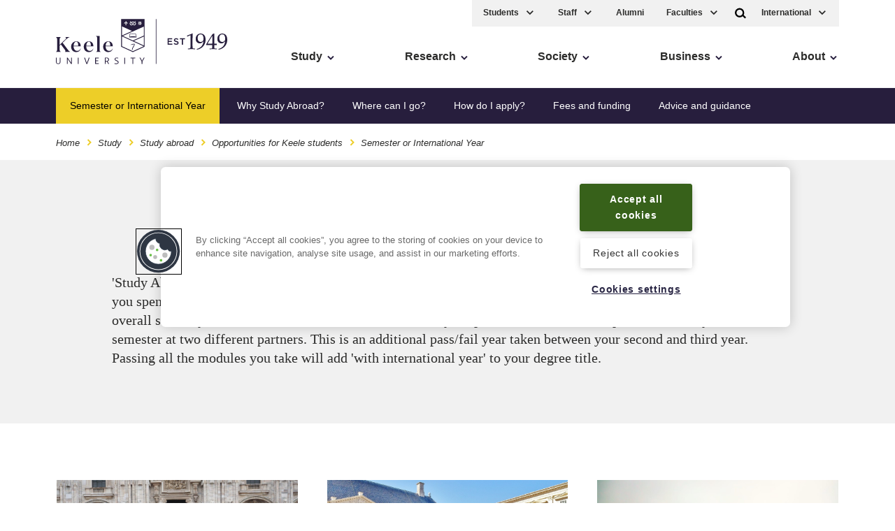

--- FILE ---
content_type: text/html; charset=UTF-8
request_url: https://www.keele.ac.uk/study/studyabroad/opportunitiesforkeelestudents/semesterorinternationalyear/
body_size: 9745
content:
<!DOCTYPE html>
<html lang="en">
    <head>
        <meta charset="utf-8">
        <meta name="viewport" content="width=device-width, initial-scale=1">
        <meta http-equiv="X-UA-Compatible" content="IE=edge" />
   
		<title>Semester or International Year - Keele University</title>

		<meta name="author" content="Keele University" />
		
		<!--  --> <!-- meta description is nav 434 -->
		


		<!-- navigation object : k-core-global-cookie-first-load-head --><!-- OneTrust initial initial script on page load -->

<!-- OneTrust Cookies Consent Notice start -->

<!-- important - autoblocking is not on and OneTrustGroupsUpdated is added -->

<script src="https://cdn-ukwest.onetrust.com/scripttemplates/otSDKStub.js"  type="text/javascript" charset="UTF-8" data-domain-script="1ccdea98-8961-4ffc-91e0-ae57e6d8c0e3"></script>
<script type="text/javascript">
function OptanonWrapper()
{window.dataLayer.push({event:'OneTrustGroupsUpdated'});}
</script>
<!-- OneTrust Cookies Consent Notice end -->

<meta name="theme-color" content="#005d8f">
		<!-- navigation object : k-core-global-tracking-head -->	
		<!-- Twitter for websites -->	
		<!-- <script>window.twttr = (function(d, s, id) {	
		var js, fjs = d.getElementsByTagName(s)[0],	
			t = window.twttr || {};	
		if (d.getElementById(id)) return t;	
		js = d.createElement(s);	
		js.id = id;	
		js.src = "https://platform.twitter.com/widgets.js";	
		fjs.parentNode.insertBefore(js, fjs);	
	
		t._e = [];	
		t.ready = function(f) {	
			t._e.push(f);	
		};	
	
		return t;	
		}(document, "script", "twitter-wjs"));</script>	 -->
		<!-- .Twitter for websites -->	
	
		<!-- Google Tag Manager -->	
		<script>

		(function(w,d,s,l,i){w[l]=w[l]||[];w[l].push({'gtm.start':	
		new Date().getTime(),event:'gtm.js'});var f=d.getElementsByTagName(s)[0],	
		j=d.createElement(s),dl=l!='dataLayer'?'&l='+l:'';j.async=true;j.src=	
		'https://www.googletagmanager.com/gtm.js?id='+i+dl;f.parentNode.insertBefore(j,f);	
		})(window,document,'script','dataLayer','GTM-WH5D65B');</script>	
		<!-- End Google Tag Manager --><script>
function cleanHashbang() {
  if (location.hash && location.hash.startsWith("#!")) {
    var cleanUrl = location.href.split('#!')[0];
    window.location.replace(cleanUrl);
  }
}

// Run on initial load
cleanHashbang();

// Also run if the hash changes (like clicking a button that changes #!)
window.addEventListener('hashchange', cleanHashbang);
</script>
		
		<!-- Facebook --> 
	
		<meta property="og:title" content="Semester or International Year" />
		
		<!-- navigation object : k-core-kitchen-meta-DC-description value -->
		<meta property="og:description" content="" />
	
		<meta property="og:image" content="https://www.keele.ac.uk/k-core/media/meta/meta-logo-share.jpg" />
	
		<meta property="og:site_name" content="Keele University">
	
		<meta property="og:type" content="site">
	
		<!-- Twitter --> 
		<meta name="twitter:card" content="summary">    
		
		<meta name="twitter:site" content="@KeeleUniversity" />
		
		<meta name="twitter:creator" content="@KeeleUniversity" />
	
		<meta name="twitter:title" content="Semester or International Year">
	
		<!-- navigation object : k-core-kitchen-meta-DC-description value -->
		<meta name="twitter:description" content="">
	
		<meta name="twitter:image" content="https://www.keele.ac.uk/k-core/media/meta/meta-logo-share.jpg" />
		<meta name="twitter:image:alt" content="Keele University logo" />

		<meta name="twitter:creator" content="@KeeleUniversity">

		<!-- navigation object : k-core-kitchen-meta-DC-description value -->
		<meta name="description" content="">

		<link rel="stylesheet" href="/k-core/css/app.css?v=prereg">
			
		<!-- navigation object : k-core-pre-vue-wrap *branch* --><!-- k-core-pre-vue-wrap in head *branch* -->
<!-- start-vue-instance -->
		<!-- navigation object : k-core-global-header -->        <!-- k-core-global-header non-branch -->
        <link rel="manifest" href="https://www.keele.ac.uk/k-core/media/favicons/manifest.json">

        <link rel="apple-touch-icon-precomposed" sizes="57x57" href="https://www.keele.ac.uk/k-core/media/favicons/apple-touch-icon-57x57.png" />
        <link rel="apple-touch-icon-precomposed" sizes="114x114" href="https://www.keele.ac.uk/k-core/media/favicons/apple-touch-icon-114x114.png" />
        <link rel="apple-touch-icon-precomposed" sizes="72x72" href="https://www.keele.ac.uk/k-core/media/favicons/apple-touch-icon-72x72.png" />
        <link rel="apple-touch-icon-precomposed" sizes="144x144" href="https://www.keele.ac.uk/k-core/media/favicons/apple-touch-icon-144x144.png" />
        <link rel="apple-touch-icon-precomposed" sizes="60x60" href="https://www.keele.ac.uk/k-core/media/favicons/apple-touch-icon-60x60.png" />
        <link rel="apple-touch-icon-precomposed" sizes="120x120" href="https://www.keele.ac.uk/k-core/media/favicons/apple-touch-icon-120x120.png" />
        <link rel="apple-touch-icon-precomposed" sizes="76x76" href="https://www.keele.ac.uk/k-core/media/favicons/apple-touch-icon-76x76.png" />
        <link rel="apple-touch-icon-precomposed" sizes="152x152" href="https://www.keele.ac.uk/k-core/media/favicons/apple-touch-icon-152x152.png" />
        <link rel="icon" type="image/png" href="https://www.keele.ac.uk/k-core/media/favicons/favicon-196x196.png" sizes="196x196" />
        <link rel="icon" type="image/png" href="https://www.keele.ac.uk/k-core/media/favicons/favicon-96x96.png" sizes="96x96" />
        <link rel="icon" type="image/png" href="https://www.keele.ac.uk/k-core/media/favicons/favicon-32x32.png" sizes="32x32" />
        <link rel="icon" type="image/png" href="https://www.keele.ac.uk/k-core/media/favicons/favicon-16x16.png" sizes="16x16" />
        <link rel="icon" type="image/png" href="https://www.keele.ac.uk/k-core/media/favicons/favicon-128.png" sizes="128x128" />
        <meta name="application-name" content="Keele University"/>
        <meta name="msapplication-TileColor" content="#271E3D" />
        <meta name="msapplication-TileImage" content="https://www.keele.ac.uk/k-core/media/favicons/mstile-144x144.png" />
        <meta name="msapplication-square70x70logo" content="https://www.keele.ac.uk/k-core/media/favicons/mstile-70x70.png" />
        <meta name="msapplication-square150x150logo" content="https://www.keele.ac.uk/k-core/media/favicons/mstile-150x150.png" />
        <meta name="msapplication-wide310x150logo" content="https://www.keele.ac.uk/k-core/media/favicons/mstile-310x150.png" />
        <meta name="msapplication-square310x310logo" content="https://www.keele.ac.uk/k-core/media/favicons/mstile-310x310.png" />
        <!-- .k-core-global-header non-branch -->

        <meta property="fb:pages" content="19097243336" />  
    </head>
    <body class="theme--study  zero-micro-id sid-85029">
	<!-- 393 theme, 451 modifier, 466 micro-alt-id -->
	
	<!-- navigation object : k-core-global-start-inside-body -->	<!-- Google Tag Manager (noscript) -->
	<noscript><iframe src="https://www.googletagmanager.com/ns.html?id=GTM-WH5D65B"
	height="0" width="0" style="display:none;visibility:hidden"></iframe></noscript>
	<!-- End Google Tag Manager (noscript) -->



<noscript>
<div class="noscript">

    <a href="/" class="noscriptlogo"><img src="/k-core/media/header/logo.svg" alt="Keele University" class=""></a>

    <!-- <h3>When you have eliminated the JavaScript, whatever remains must be an empty page.</h3> -->
    <p>Sorry, but you must enable JavaScript to view the Keele website.</p>

<small>Keele courses are also available at <a href="https://digital.ucas.com/search/results?SearchText=keele">https://digital.ucas.com/search/results?SearchText=keele</a></small>

</div>
</noscript>
		
	<div id="page-wrapper">
            <header class="site-head">


			<div v-if="false" class="cloak-site-head">
				<!-- <span class="cloak-loader">loading...</span> -->
					<div class="inner">
						<div class="nav-left"><a href="/" class="logo"><img src="/k-core/media/header/logo.svg"
									alt="Keele University homepage" class="logo-desktop"></a> <span class="a11y-main"><a
									href="#ally-main-content" class="skip-main">Skip to main content</a> <a href="/accessibility"
									class="k-accessibility">Accessibility</a></span>
							<div class="navigation__mobile"><a href="/" class="navigation__mobile__logo"><img
										src="/media/header/logo.svg" alt="Keele University homepage"></a> <a href="/"><span
										class="screen-reader-only">Home</span> <svg class="logo-home icon">
										<use xlink:href="/k-core/media/svg/sprite.svg#icon-home"></use>
									</svg></a>
								<!-- <div class="dropdown-quicklinks"><a href="#" aria-label="International" aria-expanded="false"> -->
				
								</div>
				
							</div> <!-- .nav-left -->
						</div> <!-- .inner -->
					</div> <!-- .v-if false-->

	<k-search>
		<div class="search-bar " v-cloak>
	<div class="inner">
		<form action="/search/" method="GET" class="f">
					    	<div>
			        <div class="search-input-group" role="search">
			<label for="search">Search Keele</label>
                      <div class="search-input">
                        <input type="Search" id="search" name="q" placeholder=" Search" class="js-main-search">
           
                        <button role="button"
	 type="submit"
	 class="search-input-submit"
	
	 aria-label="search"
	 title="Submit Search"
>
	
			<svg class="icon">
			<use xlink:href="/k-core/media/svg/sprite.svg#icon-search"></use>
		</svg>
	</button>	</div>
</div>		        </div>
		    		</form>
	</div>
</div>	</k-search>
	<div class="inner">
		<div class="nav-left" v-cloak>
          	<a href="/" class="logo">
				<img class="logo-desktop" src="/k-core/media/header/logo.svg" alt="Keele University homepage"/>
			</a>
			
			<!-- navigation object : k-core-a11y-skip-main -->			<span class="a11y-main">
				<a class="skip-main" href="#ally-main-content">Skip to main content</a>
				<a href="/accessibility" class="k-accessibility">Accessibility</a>
			</span>

			<k-mobile-navigation>
				<a href="/">
				<span class="screen-reader-only">Home</span>
					<svg class="logo-home icon">
						<use xlink:href="/k-core/media/svg/sprite.svg#icon-home"></use>
					</svg>
				</a>
                <div class="dropdown-quicklinks" v-cloak>
					<k-ql-droplist name="Courses"></k-ql-droplist>
					<k-ql-droplist-inner for="Courses">

													<li><a href='/study/foundationyears/foundationcourses/'>Foundation</a></li>
							<li><a href='/study/undergraduate/undergraduatecourses/'>Undergraduate 2026</a></li>
<!-- 							<li><a href='/study/undergraduate-2025/undergraduatecourses/'>Undergraduate 2025</a></li> -->
							<li><a href='/study/postgraduatestudy/postgraduatecourses/'>Postgraduate</a></li>
							<li><a href='/study/postgraduateresearch/researchareas/'>Research</a></li>
							<li><a href='/study/cpdandleadership/'>CPD</a></li>

					</k-ql-droplist-inner> <!-- Mobile Only -->
				</div>
				<k-search-key class="desktop-search" v-cloak></k-search-key> <!-- Not On Desktop -->
				<k-mobile-menu-key class="menu-access"></k-mobile-menu-key> <!-- Not On Desktop -->
			</k-mobile-navigation>
		</div>

		<k-mobile-menu v-cloak>

			<div class="quicklinks">
				<div class="service-menu">
					
					<div class="dropdown-quicklinks">
						<k-ql-droplist name="Students"></k-ql-droplist>
						<k-ql-droplist-inner for="Students">
							<!-- <a href='/welcome'><li>New Students</li></a> -->
							<li><a href='/students'>Student home</a></li>
							<li><a href='/students/welcome'>Welcome new students</a></li>
							<li><a href='/students/lifeoutsideofstudy/welfareandwellbeing'>Health and wellbeing</a></li>
							<li><a href='/students/let-us-know/'>Let us know</a></li>
							<li><a href='https://kle.keele.ac.uk'>Student KLE</a></li>
							<li><a href='/telephones'>Staff Directory</a></li>
							<li><a href='/library'>Library</a></li>
						</k-ql-droplist-inner>
					</div>
					<div class="dropdown-quicklinks">
						<k-ql-droplist name="Staff"></k-ql-droplist>
						<k-ql-droplist-inner for="Staff">
                            <li><a href='/intranet/'>Intranet</a></li>
						</k-ql-droplist-inner>
					</div>
					<!-- <a href="/intranet" class="service-menu__intranet">Staff</a> -->
					<a href="/alumni" class="service-menu--desktop">Alumni</a>

						
					<div class="dropdown-quicklinks service-menu--desktop">
						<k-ql-droplist name="Faculties"></k-ql-droplist>
						<k-ql-droplist-inner for="Faculties">
							<li><a href='/about/faculties'>Faculties</a></li>
							<li><a href='/about/faculties#cid-188428'>Schools</a></li>
							<li><a href='/institutes'>Institutes</a></li>
							<li><a href='/research/ourresearch'>Research Institutes</a></li>
						</k-ql-droplist-inner>
					</div>

				</div>

				<div class="tools">
					<k-search-key></k-search-key> <!-- Desktop Only -->
                    <div class="dropdown-quicklinks">
						<k-ql-droplist name="International"></k-ql-droplist>
						<k-ql-droplist-inner for="International">

														<li><a href='/study/internationalstudents/yourcountry/asia/china'>China</a></li>
							<li><a href='/study/internationalstudents/yourcountry/asia/hongkong'>Hong Kong SAR</a></li>
							<li><a href='/study/internationalstudents/yourcountry/asia/india'>India</a></li>
							<li><a href='/study/internationalstudents/yourcountry/africa/kenya'>Kenya</a></li>
							<li><a href='/study/internationalstudents/yourcountry/africa/nigeria'>Nigeria</a></li>
							<li><a href='/study/internationalstudents/yourcountry/asia/pakistan'>Pakistan</a></li>
							<li><a href='/study/internationalstudents/yourcountry/middleeast/saudiarabia'>Saudi Arabia</a></li>
							<li><a href='/study/internationalstudents/yourcountry/uk'>UK International</a></li>
							<li><a href='/study/internationalstudents/yourcountry'>Rest of the world</a></li>
							<li><a href="/visa">Visa</a></li>

						</k-ql-droplist-inner> <!-- Desktop Only -->
					</div>
				</div>
			</div>


			<nav class="navigation">

				<!-- hard coded -->
				<ul class="multilevel-linkul-0">
					<li><a href="/study/">Study</a></li>
					<li><a href="/research/">Research</a></li>
					<li><a href="/society/">Society</a></li>
					<li><a href="/business/">Business</a></li>
					<li><a href="/about/">About</a></li>
				</ul>
				<!-- .hard coded -->


				<div class="k-deskmob-navigation">
					
					<!-- navigation object : k-core-breadcrumbs-global --><div class="breadcrumbs"><div class="inner"><ul><li><a href="/">Home</a></li> <svg viewBox="0 0 16 16" width="16" height="16" class="icon-arrow"><path d="M7.2 12.73l-1.41-1.41 3.29-3.29-3.29-3.29L7.2 3.32l4.71 4.71-4.71 4.7z"></path></svg> <li><a href="/study/">Study</a></li> <svg viewBox="0 0 16 16" width="16" height="16" class="icon-arrow"><path d="M7.2 12.73l-1.41-1.41 3.29-3.29-3.29-3.29L7.2 3.32l4.71 4.71-4.71 4.7z"></path></svg> <li><a href="/study/studyabroad/">Study abroad</a></li> <svg viewBox="0 0 16 16" width="16" height="16" class="icon-arrow"><path d="M7.2 12.73l-1.41-1.41 3.29-3.29-3.29-3.29L7.2 3.32l4.71 4.71-4.71 4.7z"></path></svg> <li><a href="/study/studyabroad/opportunitiesforkeelestudents/">Opportunities for Keele students</a></li> <svg viewBox="0 0 16 16" width="16" height="16" class="icon-arrow"><path d="M7.2 12.73l-1.41-1.41 3.29-3.29-3.29-3.29L7.2 3.32l4.71 4.71-4.71 4.7z"></path></svg> <li>Semester or International Year</li></ul></div></div>
					
					<!-- navigation object : k-deskmob-navigation-children -->  <ul class="k-deskmob-children  multilevel-linkul-0 "><li class="k-deskmob-children__child"><a href="/study/studyabroad/opportunitiesforkeelestudents/semesterorinternationalyear/whystudyabroad/">Why Study Abroad?</a></li><li class="k-deskmob-children__child"><a href="/study/studyabroad/opportunitiesforkeelestudents/semesterorinternationalyear/wherecanigo/">Where can I go?</a></li><li class="k-deskmob-children__child"><a href="/study/studyabroad/opportunitiesforkeelestudents/semesterorinternationalyear/howdoiapply/">How do I apply?</a></li><li class="k-deskmob-children__child"><a href="/study/studyabroad/opportunitiesforkeelestudents/semesterorinternationalyear/feesandfunding/">Fees and funding</a></li><li class="k-deskmob-children__child"><a href="/study/studyabroad/opportunitiesforkeelestudents/semesterorinternationalyear/adviceandguidance/">Advice and guidance</a></li>  </ul>


				</div> <!-- .k-deskmob-navigation -->


			</nav>

			<k-navigation-tray></k-navigation-tray>

		</k-mobile-menu>
	</div>

	<div class="breadcrumbs"><div class="inner"><ul><li><a href="/">Home</a></li> <svg viewBox="0 0 16 16" width="16" height="16" class="icon-arrow"><path d="M7.2 12.73l-1.41-1.41 3.29-3.29-3.29-3.29L7.2 3.32l4.71 4.71-4.71 4.7z"></path></svg> <li><a href="/study/">Study</a></li> <svg viewBox="0 0 16 16" width="16" height="16" class="icon-arrow"><path d="M7.2 12.73l-1.41-1.41 3.29-3.29-3.29-3.29L7.2 3.32l4.71 4.71-4.71 4.7z"></path></svg> <li><a href="/study/studyabroad/">Study abroad</a></li> <svg viewBox="0 0 16 16" width="16" height="16" class="icon-arrow"><path d="M7.2 12.73l-1.41-1.41 3.29-3.29-3.29-3.29L7.2 3.32l4.71 4.71-4.71 4.7z"></path></svg> <li><a href="/study/studyabroad/opportunitiesforkeelestudents/">Opportunities for Keele students</a></li> <svg viewBox="0 0 16 16" width="16" height="16" class="icon-arrow"><path d="M7.2 12.73l-1.41-1.41 3.29-3.29-3.29-3.29L7.2 3.32l4.71 4.71-4.71 4.7z"></path></svg> <li><h1>Semester or International Year</h1></li></ul></div></div>

</header>

<div class="page-content">
<!-- navigation object : k-include:header-cascade --><div class="module content-module-core layout-content-module bg-color bg-color--grey-l  cid-292303     ">
<div class="inner">
    <span id="cm-292303"></span> <!-- anchor link cm content module -->
    <div class="heading align-centre"><!-- heading -->
        
        <h2 class="heading__lead-in">Study Abroad: Semester or International Year</h2>
    </div><!-- .heading -->
    <p>'Study Abroad' is an umbrella term for the Semester Abroad and International Year. The Semester Abroad is where you spend one semester of your second year at a partner university and the grades you achieve count towards your overall second year mark. The International Year is&nbsp;where you spend two semesters at a patner university, or one semester at two different partners. This is an additional&nbsp;pass/fail year taken between your second and third year. Passing all the modules you take will add 'with international year' to your degree title.</p><!-- content. -->
 </div><!-- .inner -->
</div><!-- .module --><div class="module zero align-centre js-k-promo-row cid-292304">






<div class="inner">

        
            
    

    
              
    <div class="grid grid--33">
        <div class="grid__item">
            <div class="promo ">
                <a href="/study/studyabroad/opportunitiesforkeelestudents/semesterorinternationalyear/whystudyabroad/">
                    <!-- <picture>
                        <source srcset="https://placehold.it/960x640" />
                        <img src="https://placehold.it/960x640" alt="Placeholder image">
                    </picture> -->
                    <picture>
                            <source data-srcset="/study/studyabroad/opportunitiesforkeelestudents/semesterorinternationalyear/Andre-960x640.jpg" />
                            <img class="lazyload blur-up" data-sizes="auto" src="[data-uri]" data-src="/study/studyabroad/opportunitiesforkeelestudents/semesterorinternationalyear/Andre-960x640.jpg" alt="Why Study Abroad?">
                    </picture>                    
                    <div class="promo__label">
                            <span>Why Study Abroad?</span>
                        </div>
                </a>
            </div>

            <!-- bulleted list links targeted by .js-k-promo-row ul -->
            
            <!-- <ul class="list-links">
                <li>
                    <a href="#" class=" link-arrow">
                        Undergraduate Courses
                        <svg viewBox="0 0 16 16" width="16" height="16" class="icon-arrow">
                            <path d="M7.2 12.73l-1.41-1.41 3.29-3.29-3.29-3.29L7.2 3.32l4.71 4.71-4.71 4.7z" />
                        </svg>
                    </a>
                </li>
                <li>
                    <a href="#" class=" link-arrow">
                        International Students
                        <svg viewBox="0 0 16 16" width="16" height="16" class="icon-arrow">
                            <path d="M7.2 12.73l-1.41-1.41 3.29-3.29-3.29-3.29L7.2 3.32l4.71 4.71-4.71 4.7z" />
                        </svg>
                    </a>
                </li>
            </ul> -->
        </div>
        <div class="grid__item">
            <div class="promo ">
                <a href="/study/studyabroad/ourpartneruniversities/">
                    <picture>
                            <source data-srcset="/study/studyabroad/opportunitiesforkeelestudents/semesterorinternationalyear/Samuel-960x640.jpg" />
                            <img class="lazyload blur-up" data-sizes="auto" src="[data-uri]" data-src="/study/studyabroad/opportunitiesforkeelestudents/semesterorinternationalyear/Samuel-960x640.jpg" alt="Where can I go?">
                    </picture>                                        
                    <div class="promo__label">
                            <span>Where can I go?</span>
                        </div>
                </a>
            </div>
            <!-- bulleted list links targeted by .js-k-promo-row ul -->
            
        </div>
        <div class="grid__item">
            <div class="promo ">
                <a href="/study/studyabroad/opportunitiesforkeelestudents/semesterorinternationalyear/howdoiapply/">
                    <picture>
                            <source data-srcset="/study/studyabroad/opportunitiesforkeelestudents/semesterorinternationalyear/Seattle-From-the-Ferry-960x640.jpg" />
                            <img class="lazyload blur-up" data-sizes="auto" src="[data-uri]" data-src="/study/studyabroad/opportunitiesforkeelestudents/semesterorinternationalyear/Seattle-From-the-Ferry-960x640.jpg" alt="How do I apply?">
                    </picture>                                        
                    <div class="promo__label">
                            <span>How do I apply?</span>
                        </div>
                </a>
            </div>
            <!-- bulleted list links targeted by .js-k-promo-row ul -->
            
        </div>
    </div>

</div>
</div><div class="module zero align-centre js-k-promo-row cid-292305">






<div class="inner">

        
            
    

    
              
    <div class="grid grid--33">
        <div class="grid__item">
            <div class="promo ">
                <a href="/study/studyabroad/opportunitiesforkeelestudents/semesterorinternationalyear/feesandfunding/">
                    <!-- <picture>
                        <source srcset="https://placehold.it/960x640" />
                        <img src="https://placehold.it/960x640" alt="Placeholder image">
                    </picture> -->
                    <picture>
                            <source data-srcset="/study/studyabroad/opportunitiesforkeelestudents/semesterorinternationalyear/international-students-study-group-2019-6514-960x640.jpg" />
                            <img class="lazyload blur-up" data-sizes="auto" src="[data-uri]" data-src="/study/studyabroad/opportunitiesforkeelestudents/semesterorinternationalyear/international-students-study-group-2019-6514-960x640.jpg" alt="Fees and funding">
                    </picture>                    
                    <div class="promo__label">
                            <span>Fees and funding</span>
                        </div>
                </a>
            </div>

            <!-- bulleted list links targeted by .js-k-promo-row ul -->
            
            <!-- <ul class="list-links">
                <li>
                    <a href="#" class=" link-arrow">
                        Undergraduate Courses
                        <svg viewBox="0 0 16 16" width="16" height="16" class="icon-arrow">
                            <path d="M7.2 12.73l-1.41-1.41 3.29-3.29-3.29-3.29L7.2 3.32l4.71 4.71-4.71 4.7z" />
                        </svg>
                    </a>
                </li>
                <li>
                    <a href="#" class=" link-arrow">
                        International Students
                        <svg viewBox="0 0 16 16" width="16" height="16" class="icon-arrow">
                            <path d="M7.2 12.73l-1.41-1.41 3.29-3.29-3.29-3.29L7.2 3.32l4.71 4.71-4.71 4.7z" />
                        </svg>
                    </a>
                </li>
            </ul> -->
        </div>
        <div class="grid__item">
            <div class="promo ">
                <a href="/study/studyabroad/opportunitiesforkeelestudents/semesterorinternationalyear/adviceandguidance/">
                    <picture>
                            <source data-srcset="/study/studyabroad/opportunitiesforkeelestudents/semesterorinternationalyear/Nat-Ottawa-960x640.jpg" />
                            <img class="lazyload blur-up" data-sizes="auto" src="[data-uri]" data-src="/study/studyabroad/opportunitiesforkeelestudents/semesterorinternationalyear/Nat-Ottawa-960x640.jpg" alt="Advice and guidance">
                    </picture>                                        
                    <div class="promo__label">
                            <span>Advice and guidance</span>
                        </div>
                </a>
            </div>
            <!-- bulleted list links targeted by .js-k-promo-row ul -->
            
        </div>
        <div class="grid__item">
            <div class="promo ">
                <a href="/study/studyabroad/contacttheteam/">
                    <picture>
                            <source data-srcset="/study/studyabroad/opportunitiesforkeelestudents/semesterorinternationalyear/KIITE-Team-Photo-960x640.jpg" />
                            <img class="lazyload blur-up" data-sizes="auto" src="[data-uri]" data-src="/study/studyabroad/opportunitiesforkeelestudents/semesterorinternationalyear/KIITE-Team-Photo-960x640.jpg" alt="Contact the team">
                    </picture>                                        
                    <div class="promo__label">
                            <span>Contact the team</span>
                        </div>
                </a>
            </div>
            <!-- bulleted list links targeted by .js-k-promo-row ul -->
            
        </div>
    </div>

</div>
</div><!-- navigation object : k-include:footer-cascade --><!-- k-include:footer-booster blank -->



</div> <!-- .page-content -->
<footer class="footer">
	<a href="#" class="back-to-top text-caps">
		<span>Back to top</span>
		<svg class="svg-icon" width="32px" height="32px">
		<use xlink:href="/k-core/media/svg/sprite.svg#icon-chevron-up"></use>
		</svg>
	</a>                

<!-- navigation object : k-core-footer-social --><div class="footer__social">
    
    
    
    
    
    
    
    
    
    
    
    
    
    
    
    
    
    

	<div class="inner">
        <p class="text-caps">Follow Keele University on social media</p>
        <ul>
            <li>
                <a href="https://www.facebook.com/KeeleUniversity" title="Link to Facebook">
                    <svg class="svg-icon" width="24px" height="24px">
                        <use xlink:href="/media/svg/sprite.svg#icon-social-facebook"></use>
                    </svg>
                </a>
            </li>

            <li>
                    <a href="http://www.twitter.com/KeeleUniversity" title="Link to Twitter">
                        <svg class="svg-icon" width="24px" height="24px">
                            <use xlink:href="/media/svg/sprite.svg#icon-social-twitter"></use>
                        </svg>
                    </a>
                </li>

            <li>
                    <a href="http://www.youtube.com/user/KeeleUniversity" title="Link to YouTube">
                        <svg class="svg-icon" width="24px" height="24px">
                            <use xlink:href="/media/svg/sprite.svg#icon-social-youtube"></use>
                        </svg>
                    </a>
                </li>

            <li>
                    <a href="http://www.instagram.com/keeleuniversity" title="Link to Instagram">
                        <svg class="svg-icon" width="24px" height="24px">
                            <use xlink:href="/media/svg/sprite.svg#icon-social-instagram"></use>
                        </svg>
                    </a>
                </li>

            

            

            <li>
                    <a href="https://www.linkedin.com/edu/school?id=12600" title="Link to LinkedIn">
                        <svg class="svg-icon" width="24px" height="24px">
                            <use xlink:href="/media/svg/sprite.svg#icon-social-linkedin"></use>
                        </svg>
                    </a>
                </li>

            <li>
                    <a href="https://www.weibo.com/keeleuni" title="Link to Weibo">
                        <svg class="svg-icon" width="24px" height="24px">
                            <use xlink:href="/media/svg/sprite.svg#icon-social-weibo"></use>
                        </svg>
                    </a>
                </li>

            

            

            

            

            

            

            

            

            

            
        </ul>
    </div>
</div>

<div class="module footer__quicklinks bg-color bg-color--primary">
<div class="inner">
<div class="heading align-centre">
<h2 class="heading__lead-in">Quick Links</h2></div>    

<!-- navigation object : k-core-global-quicklinks vue k-droplist-->
<k-droplist>
	<k-droplist-item text="A-Z" link="/a-z"></k-droplist-item>
	<k-droplist-item text="Accommodation" link="/discover/accommodation"></k-droplist-item>
	<k-droplist-item text="Arts Keele" link="/artskeele"></k-droplist-item>
	<k-droplist-item text="Central services" link="/admin"></k-droplist-item>
	<k-droplist-item text="Conferences and events" link=" https://www.keele-conference.com"></k-droplist-item>
	<k-droplist-item text="Food and drink" link="/foodanddrink"></k-droplist-item>
	<k-droplist-item text="Job vacancies" link="/vacancies"></k-droplist-item>
	<k-droplist-item text="Libraries" link="/library"></k-droplist-item>
<k-droplist-item text="Online courses" link="https://online.keele.ac.uk"></k-droplist-item>
	<k-droplist-item text="Open days" link="/discover/opendays"></k-droplist-item>
	<k-droplist-item text="Sport at Keele" link="/sport"></k-droplist-item>
	<k-droplist-item text="Student financial support" link="/studentfunding"></k-droplist-item>
	<k-droplist-item text="Student support" link="/connect/supportforstudents"></k-droplist-item><k-droplist-item text="Students&rsquo; Union" link="https://keelesu.com"></k-droplist-item>
	<k-droplist-item text="Postgraduate Association" link="https://kpa.org.uk"></k-droplist-item>
	<k-droplist-item text="Support Keele University" link="/connect/givingtokeele"></k-droplist-item>
	<k-droplist-item text="Sustainability at Keele" link="/greenkeele"></k-droplist-item>
</k-droplist>

</div>
</div>
<div class="footer__main bg-color bg-color--grey-d">
<div class="inner">

<div class="footer__links">
<div class="footer__initial">	
<ul class="list--unstyled">
<!-- <li><a href="#" >
Student Keele Learning Environment
</a></li>
<li><a href="#" >
Staff Keele Learning Environment
</a></li> -->
<li><a href="/privacy" >
Privacy and cookies
</a></li>
<li><a href="/accessibility" >
Accessibility
</a></li>
<li><a href="/terms" >
Terms and conditions
</a></li>
<li><a href="/feedback" >
Feedback
</a></li>
</ul>

<div class="footer__additional-logos">
    <a href="/athenaswan" class=""><img src="/k-core/media/footer/athena-swan.png" alt="Athena SWAN Charter. Recognising advancement of gender equality." class="footer__athenaSWAN"></a>


	<a href="/about/factsandfigures/tef"><img src="/k-core/media/footer/tef-gold_.png" alt="Keele - Teaching Excellence Framework Gold" class="footer__tefgold"></a>

	<!-- <img src="/k-core/media/footer/heist-footer-gold-winner.png" alt="This is a HEIST Gold award winning website" class="footer__heistgold"> -->
</div>

</div> <!-- .footer__initial -->
<ul class="list--unstyled">
<li><a href="/informationgovernance" >
Data protection and information governance
</a></li>
<li><a href="/sas/academicservices/governance/charityregistration" >
Charity registration
</a></li>
<!-- <li><a href="#" >
Freedom of information
</a></li> -->
<li><a href="/modern-slavery" >
Modern Slavery Act
</a></li>
<li><a href="/policyzone" >
Policy Zone
</a></li>
<!-- <li><a href="#" >
General Conditions of Purchase
</a></li> -->

<li><a class="t4Edit-page" href="https://cms.keele.ac.uk/terminalfour/page/content#add/85029/true">CMS: add new content to this page</a></li>
<li><a class="t4Edit-page" href="https://cms.keele.ac.uk/terminalfour/page/section#edit/85029/contents">CMS: modify content on this page</a></li>
<li><a class="t4Edit-page" href="https://cms.keele.ac.uk/terminalfour/page/directEdit#edit/2/en/85029">CMS: modify this page using Direct Edit</a></li>
<li class="t4Edit-page"><!-- navigation object : Last modified -->Last modified:  2.02.2022</li>


</ul>			<div class="footer__location">
	<div class="footer__location-contact">
		<address>
			Keele University, <br />
			Staffordshire, UK, <br />
			ST5 5BG
		</address>
			<ul class="list--unstyled">
				<li><a href="/about/contactus" title="Contact us">
				<svg class="svg-icon  text--secondary" width="24px" height="24px">
				<use xlink:href="/k-core/media/svg/sprite.svg#icon-footer-phone"></use>
				</svg>
				<span>Contact us</span>
				</a></li>
				<li><a href="/about/howtofindus" title="Find us">
				<svg class="svg-icon  text--secondary" width="24px" height="24px">
				<use xlink:href="/k-core/media/svg/sprite.svg#icon-footer-marker"></use>
				</svg>
				<span>Find us</span>
				</a></li>
				<li><a href="/about/howtofindus/maps" title="Campus map">
				<svg class="svg-icon  text--secondary" width="24px" height="24px">
				<use xlink:href="/k-core/media/svg/sprite.svg#icon-footer-signpost"></use>
				</svg>
				<span>Campus map</span>
				</a></li>
				<li><a href="http://www.disabledgo.com/organisations/keele-university/main" title="Access">
				<svg class="svg-icon  text--secondary" width="24px" height="24px">
				<use xlink:href="/k-core/media/svg/sprite.svg#icon-footer-access"></use>
				</svg>
				<span>Access</span>
				</a></li>
			</ul>				
</div>
	<div class="footer__location-map">
		<a class="footer_location-map-link" href="/about/howtofindus">
			<svg role="img" aria-labelledby="findkeele" class="svg-icon " width="120px" height="200px">
				<title id="findkeele">How to find Keele University. Directions and maps.</title>
				<use xlink:href="/k-core/media/svg/sprite.svg#icon-map"></use>
			</svg>
		</a>					
	</div>
</div>
</div>
</div><!-- .inner -->

<div class="footer__logo">
<!-- <svg class="svg-icon " width="128px" height="65px">
<use xlink:href="/k-core/media/svg/sprite.svg#icon-logo-white"></use>
</svg> -->
<p><small>&copy; Keele University</small></p>
</div>


</div>

</footer>


</div>
	<!-- navigation object : k-core-pre-app --><!-- k-core-pre-app. blank root import. wrap container and body already closed above. *branch* -->
<!-- now load core app.js -->
	<script src="/k-core/js/app.js?v=prereg"></script>


<!-- navigation object : k-core-global-emergency-css --><style>
/* DEV research 2025+ */


</style>


<!-- Mega menu -->
<div class="mega-menu" role="dialog" aria-label="Main Menu">
  <div class="mega-menu-inner">

    <!-- STUDY -->
    <div class="mega-menu-content" data-menu="Study">
      <div class="mega-menu-main">
        
          <div class="mega-menu-root-link">
              <a href="/study/">
                <span>Study at Keele</span>
                <svg viewBox="0 0 16 16" width="16" height="16" class="icon-arrow">
                  <path d="M7.2 12.73l-1.41-1.41 3.29-3.29-3.29-3.29L7.2 3.32l4.71 4.71-4.71 4.7z"></path>
                </svg>
              </a>
          </div>

        <div class="mega-menu-columns">
          <div class="mega-menu-column">
            <h3><a href="/study/undergraduate/">Undergraduate</a></h3>
            <ul>
              <li><a href="/study/undergraduate/undergraduatecourses/">Undergraduate courses 2026</a></li>
              <!-- <li><a href="/study/undergraduate-2025/">Undergraduate courses 2025</a></li> -->
              <li><a href="/study/foundationyears/">Foundation year</a></li>
            </ul>
          </div>
          <div class="mega-menu-column">
            <h3><a href="/study/postgraduatestudy/">Postgraduate</a></h3>
            <ul>
              <li><a href="/study/postgraduatestudy/">Postgraduate taught</a></li>
              <li><a href="/study/postgraduateresearch/">Postgraduate research</a></li>
            </ul>
          </div>
          <div class="mega-menu-column">

              <h3>
                  <a href="/study/student-life/">
                      Student life at Keele
                  </a>
              </h3>
              <ul>
                <li>
                    <a href="/accommodation/">
                        Accommodation
                    </a>
                </li>
                <li>
                    <a href="/study/facilities/">
                        Facilities
                    </a>
                </li>
                <li>
                    <a href="/study/whykeele/">
                        Why Keele?
                    </a>
                </li>
              </ul>

          </div>


          <div class="mega-menu-column">
            <h3><a href="/study/internationalstudents/">International students</a></h3>
            <h3><a href="/study/cpdandleadership/">CPD and leadership</a></h3>
            <h3><a href="/apprenticeships/">Apprenticeships</a></h3>
          </div>


        </div>
      </div>
      
      <div class="mega-menu-footer">
        <div class="mega-menu-inner">
          <div class="quick-links">
            <ul>
              <!-- <li>
                <a href="/clearing/">
                  <img src="/media/k-web/k-core/megamenu/mm-icon-clearing.png" alt="" aria-hidden="true">
                  <span>Clearing</span><svg viewBox="0 0 16 16" width="16" height="16" class="icon-arrow" style="color: white;"><path d="M7.2 12.73l-1.41-1.41 3.29-3.29-3.29-3.29L7.2 3.32l4.71 4.71-4.71 4.7z"></path></svg>
                </a>
              </li> -->
              <li>
                <a href="/study/opendays/">
                  <img src="/media/k-web/k-core/megamenu/mm-icon-open-day.png" alt="" aria-hidden="true">
                  <span>Book an open day</span><svg viewBox="0 0 16 16" width="16" height="16" class="icon-arrow" style="color: white;"><path d="M7.2 12.73l-1.41-1.41 3.29-3.29-3.29-3.29L7.2 3.32l4.71 4.71-4.71 4.7z"></path></svg>
                </a>
              </li>
              <li>
                <a href="/course-search/">
                  <img src="/media/k-web/k-core/megamenu/mm-icon-find-course.png" alt="" aria-hidden="true">
                  <span>Find a course</span><svg viewBox="0 0 16 16" width="16" height="16" class="icon-arrow" style="color: white;"><path d="M7.2 12.73l-1.41-1.41 3.29-3.29-3.29-3.29L7.2 3.32l4.71 4.71-4.71 4.7z"></path></svg>
                </a>
              </li>
              <li>
                <a href="/study/student-life/">
                  <img src="/media/k-web/k-core/megamenu/mm-icon-student-life.png" alt="" aria-hidden="true">
                  <span>Student life</span><svg viewBox="0 0 16 16" width="16" height="16" class="icon-arrow" style="color: white;"><path d="M7.2 12.73l-1.41-1.41 3.29-3.29-3.29-3.29L7.2 3.32l4.71 4.71-4.71 4.7z"></path></svg>
                </a>
              </li>
            </ul>
          </div>
        </div>
      </div>
    </div> <!-- end mega-menu-content -->

    <!-- RESEARCH -->
    <div class="mega-menu-content" data-menu="Research">
      <div class="mega-menu-main">
          <div class="mega-menu-root-link">
              <a href="/research/">
                <span>Research at Keele</span>
                <svg viewBox="0 0 16 16" width="16" height="16" class="icon-arrow">
                  <path d="M7.2 12.73l-1.41-1.41 3.29-3.29-3.29-3.29L7.2 3.32l4.71 4.71-4.71 4.7z"></path>
                </svg>
              </a>
          </div>
        <div class="mega-menu-columns">
          <div class="mega-menu-column">
            <h3><a href="/research/ourresearch/">Research Institutes and Centres</a></h3>
            <ul>
              <li><a href="/globalhealth/">Institute for Global Health and Wellbeing</a></li>
              <li><a href="/socialinclusion/">Institute for Social Inclusion</a></li>
              <li><a href="/sustainable-futures">Institute for Sustainable Futures</a></li>
              <li><a href="/digital-society-institute/">Digital Society Institute</a></li>
              <li><a href="/research/ourresearch/">Research Centres and Schools</a></li>
            </ul>
          </div>
          <div class="mega-menu-column">
            <h3>
              <!-- <a href="#!"> -->
                  Research opportunities
              <!-- </a> -->
          </h3>
            <ul>
              <li><a href="/research/postgraduateresearch/">Postgraduate research</a></li>
              <li><a href="/study/postgraduateresearch/studentships/">Studentships</a></li>
              <li><a href="/research/postgraduateresearch/professionaldoctorates/">Professional Doctorates</a></li>
              <li><a href="/research/postgraduateresearch/doctoraltrainingcentres/">Doctoral Training Centres</a></li>
            </ul>
          </div>
          <div class="mega-menu-column">
            <h3>
              <!-- <a href="#!"> -->
                  Research support
              <!-- </a> -->
          </h3>
            <ul>
              <li><a href="/research/raise/">Innovation and support</a></li>
              <li><a href="/study/postgraduateresearch/kda/">Keele Doctoral Academy</a></li>
              <li><a href="/research/engagementandimpact/">Engagement and Impact</a></li>
              <li><a href="/research/partnerships/">Partnerships</a></li>
            </ul>
          </div>
        </div>
      </div>
      
      <div class="mega-menu-footer">
        <div class="mega-menu-inner">
          <div class="quick-links">
            <ul>
              <li>
                <a href="/about/news/find-an-expert/">
                  <img src="/media/k-web/k-core/megamenu/mm-icon-find-an-expert.png" alt="" aria-hidden="true">
                  <span>Find an expert</span><svg viewBox="0 0 16 16" width="16" height="16" class="icon-arrow" style="color: white;"><path d="M7.2 12.73l-1.41-1.41 3.29-3.29-3.29-3.29L7.2 3.32l4.71 4.71-4.71 4.7z"></path></svg>
                </a>
              </li>
              <li>
                <a href="/research/engagementandimpact/">
                  <img src="/media/k-web/k-core/megamenu/mm-icon-engagement-impact.png" alt="" aria-hidden="true">
                  <span>Engagement and impact</span><svg viewBox="0 0 16 16" width="16" height="16" class="icon-arrow" style="color: white;"><path d="M7.2 12.73l-1.41-1.41 3.29-3.29-3.29-3.29L7.2 3.32l4.71 4.71-4.71 4.7z"></path></svg>
                </a>
              </li>
              <li>
                <a href="/research/partnerships/">
                  <img src="/media/k-web/k-core/megamenu/mm-icon-research.png" alt="" aria-hidden="true">
                  <span>Research partnerships</span><svg viewBox="0 0 16 16" width="16" height="16" class="icon-arrow" style="color: white;"><path d="M7.2 12.73l-1.41-1.41 3.29-3.29-3.29-3.29L7.2 3.32l4.71 4.71-4.71 4.7z"></path></svg>
                </a>
              </li>
            </ul>
          </div>
        </div>
      </div>
    </div>

    <!-- SOCIETY -->
    <div class="mega-menu-content" data-menu="Society">
      <div class="mega-menu-main">
          <div class="mega-menu-root-link">
              <a href="/society/">
                <span>Keele, community and society</span>
                <svg viewBox="0 0 16 16" width="16" height="16" class="icon-arrow">
                  <path d="M7.2 12.73l-1.41-1.41 3.29-3.29-3.29-3.29L7.2 3.32l4.71 4.71-4.71 4.7z"></path>
                </svg>
              </a>
          </div>
        <div class="mega-menu-columns">
          <div class="mega-menu-column">
            <h3><a href="/sustainability/">Sustainability</a></h3>
            <ul>
              <li><a href="/sustainability/ourgreencampus/">Our green campus</a></li>
              <li><a href="/sustainability/sustainabilityresearch/">Research</a></li>
              <li><a href="/sustainability/sustainabilityconsultancy/">Consultancy</a></li>
              <li><a href="/sustainability/sustainabilityeducationandoutreach/">Education and outreach</a></li>
            </ul>
          </div>
          <div class="mega-menu-column">
            <h3>
              <!-- <a href="#!"> -->
                  Serving our local communities
              <!-- </a> -->
          </h3>
            <ul>
              <li><a href="/society/staffordshire/">Staffordshire</a></li>
              <li><a href="/society/cheshire/">Cheshire</a></li>
              <li><a href="/society/shropshire/">Shropshire</a></li>
            </ul>
          </div>
          <div class="mega-menu-column">
            <h3>
              <!-- <a href="#!"> -->
                  Our impact
              <!-- </a> -->
          </h3>
            <ul>
              <li><a href="/nhs/">Health impact</a></li>
              <li><a href="/society/economicimpact/">Economic impact</a></li>
              <li><a href="/socialinclusion/">Institute for Social Inclusion</a></li>
            </ul>
          </div>
        </div>
      </div>
      
      <div class="mega-menu-footer">
        <div class="mega-menu-inner">
          <div class="quick-links">
            <ul>
              <li>
                <a href="/society/keeledeals/">
                  <img src="/media/k-web/k-core/megamenu/mm-icon-keele-deals.png" alt="" aria-hidden="true">
                  <span>Keele Deals</span><svg viewBox="0 0 16 16" width="16" height="16" class="icon-arrow" style="color: white;"><path d="M7.2 12.73l-1.41-1.41 3.29-3.29-3.29-3.29L7.2 3.32l4.71 4.71-4.71 4.7z"></path></svg>
                </a>
              </li>
              <li>
                <a href="/kit/">
                  <img src="/media/k-web/k-core/megamenu/mm-icon-keele-in-town.png" alt="" aria-hidden="true">
                  <span>Keele in Town</span><svg viewBox="0 0 16 16" width="16" height="16" class="icon-arrow" style="color: white;"><path d="M7.2 12.73l-1.41-1.41 3.29-3.29-3.29-3.29L7.2 3.32l4.71 4.71-4.71 4.7z"></path></svg>
                </a>
              </li>
              <li>
                <a href="/law/employability/clock/">
                  <img src="/media/k-web/k-core/megamenu/mm-icon-legal-support.png" alt="" aria-hidden="true">
                  <span>Community legal support</span><svg viewBox="0 0 16 16" width="16" height="16" class="icon-arrow" style="color: white;"><path d="M7.2 12.73l-1.41-1.41 3.29-3.29-3.29-3.29L7.2 3.32l4.71 4.71-4.71 4.7z"></path></svg>
                </a>
              </li>
              <li>
                <a href="/business/contactus/">
                  <img src="/media/k-web/k-core/megamenu/mm-icon-contact-us.png" alt="" aria-hidden="true">
                  <span>Get in touch</span><svg viewBox="0 0 16 16" width="16" height="16" class="icon-arrow" style="color: white;"><path d="M7.2 12.73l-1.41-1.41 3.29-3.29-3.29-3.29L7.2 3.32l4.71 4.71-4.71 4.7z"></path></svg>
                </a>
              </li>
            </ul>
          </div>
        </div>
      </div>
      <!-- end mega-menu-footer society-->

      
    </div> <!-- end mega-menu-content society-->

    <!-- BUSINESS -->
    <div class="mega-menu-content" data-menu="Business">
      <div class="mega-menu-main">
          <div class="mega-menu-root-link">
              <a href="/business/">
                <span>Keele Business Gateway</span>
                <svg viewBox="0 0 16 16" width="16" height="16" class="icon-arrow">
                  <path d="M7.2 12.73l-1.41-1.41 3.29-3.29-3.29-3.29L7.2 3.32l4.71 4.71-4.71 4.7z"></path>
                </svg>
              </a>
          </div>
        <div class="mega-menu-columns">
          <div class="mega-menu-column">
            <h3><a href="/business/businesssupport/">Business support</a></h3>
            <ul>
              <li><a href="/apprenticeships/">Apprenticeships</a></li>
              <li><a href="/business/businesssupport/placementsinternshipsandcareers/">Placements</a></li>
              <li><a href="/business/businesssupport/helptogrow/">Help to Grow</a></li>
            </ul>
          </div>
          <div class="mega-menu-column">
            <h3><a href="/business/scienceandinnovationpark/">Science and Innovation Park</a></h3>
            <ul>
              <li><a href="/business/scienceandinnovationpark/whykeele/">Why Keele?</a></li>
              <li><a href="/business/scienceandinnovationpark/facilitiesandavailability/">Facilities and availability</a></li>
              <li><a href="https://www.keele.ac.uk/kid/">Keele Innovation District</a></li>
            </ul>
          </div>
          <div class="mega-menu-column"></div>

          <!-- BUSINESS - include the promo content -->
              <div class="mega-menu-column mega-menu-promo d-none">
        <a href="https://www.keele.ac.uk/business/">
            <div class="mega-menu-promo__content">
                <picture>
                    <source data-srcset="/ksys/core-system/k-core-mega-menu-includes/k-core-mega-menu-business-includes/960x640.png" />
                    <img class="lazyload blur-up" data-sizes="auto" src="[data-uri]" data-src="/ksys/core-system/k-core-mega-menu-includes/k-core-mega-menu-business-includes/960x640.png" alt="">
                </picture> 
                <p class="mega-menu-promo__title">Title</p>
                <p class="mega-menu-promo__description">Description</p>
            </div>
        </a>
    </div> <!-- end mega-menu-column -->



        </div>
      </div>
      
      <div class="mega-menu-footer">
        <div class="mega-menu-inner">
          <div class="quick-links">
            <ul>
              <li>
                <a href="/business/businesssupport/flourish/">
                  <img src="/media/k-web/k-core/megamenu/mm-icon-support-for-newcastle.png" alt="" aria-hidden="true">
                  <span>Support for Newcastle-u-Lyme Organisations</span><svg viewBox="0 0 16 16" width="16" height="16" class="icon-arrow" style="color: white;"><path d="M7.2 12.73l-1.41-1.41 3.29-3.29-3.29-3.29L7.2 3.32l4.71 4.71-4.71 4.7z"></path></svg>
                </a>
              </li>
              <li>
                <a href="/kit/">
                  <img src="/media/k-web/k-core/megamenu/mm-icon-keele-in-town.png" alt="" aria-hidden="true">
                  <span>Keele in Town</span><svg viewBox="0 0 16 16" width="16" height="16" class="icon-arrow" style="color: white;"><path d="M7.2 12.73l-1.41-1.41 3.29-3.29-3.29-3.29L7.2 3.32l4.71 4.71-4.71 4.7z"></path></svg>
                </a>
              </li>
              <li>
                <a href="/about/events/">
                  <img src="/media/k-web/k-core/megamenu/mm-icon-events.png" alt="" aria-hidden="true">
                  <span>Upcoming events</span><svg viewBox="0 0 16 16" width="16" height="16" class="icon-arrow" style="color: white;"><path d="M7.2 12.73l-1.41-1.41 3.29-3.29-3.29-3.29L7.2 3.32l4.71 4.71-4.71 4.7z"></path></svg>
                </a>
              </li>
              <li>
                <a href="https://keele-conference.com/">
                  <img src="/media/k-web/k-core/megamenu/mm-icon-conferencing.png" alt="" aria-hidden="true">
                  <span>Venue hire and conferences</span><svg viewBox="0 0 16 16" width="16" height="16" class="icon-arrow" style="color: white;"><path d="M7.2 12.73l-1.41-1.41 3.29-3.29-3.29-3.29L7.2 3.32l4.71 4.71-4.71 4.7z"></path></svg>
                </a>
              </li>
              
            </ul>
          </div>
        </div>
      </div>
    </div>

    <!-- ABOUT -->
    <div class="mega-menu-content" data-menu="About">
      <div class="mega-menu-main">
          <div class="mega-menu-root-link">
              <a href="/about/">
                <span>About Keele</span>
                <svg viewBox="0 0 16 16" width="16" height="16" class="icon-arrow">
                  <path d="M7.2 12.73l-1.41-1.41 3.29-3.29-3.29-3.29L7.2 3.32l4.71 4.71-4.71 4.7z"></path>
                </svg>
              </a>
          </div>
        <div class="mega-menu-columns">
          <div class="mega-menu-column">
            <h3><a href="/about/">About Keele</a></h3>
            <ul>
              <li><a href="/about/ourhistory/">Our history</a></li>
              <li><a href="/about/artskeele/whatson/hiddentreasures/heritage/">Our heritage</a></li>
              <li><a href="/about/factsandfigures/">Facts and figures</a></li>
              <li><a href="/about/ourhistory/keelethroughouttheyears/">Keele timeline</a></li>
              <li><a href="/about/strategicplanandmission/">Strategic plan and mission</a></li>
              <li><a href="/about/vice-chancellorsoffice/">Leadership team</a></li>
            </ul>
          </div>
          <div class="mega-menu-column">
            <h3>
              <!-- <a href="#!"> -->
                  Campus and Location
              <!-- </a> -->
          </h3>
            <ul>
              <li><a href="/about/howtofindus/">How to find us and travel information</a></li>
              <li><a href="/about/howtofindus/maps/">Campus maps</a></li>
              <li><a href="/hotel/">Hotel</a></li>
              <li><a href="https://virtualtour.keele.ac.uk/">Virtual tour</a></li>
            </ul>
          </div>
          <div class="mega-menu-column">
            <h3><a href="/about/workatkeele/">Work at Keele</a></h3>
            <h3><a href="/alumni/">Alumni</a></h3>
            <h3><a href="/equity-diversity-inclusion/">Equity, Diversity and Inclusion</a></h3>
          </div>
          <div class="mega-menu-column">
              <h3><a href="/about/news/">News</a></h3>
              <h3><a href="/about/events/">Events</a></h3>
            <h3>
              <!-- <a href="#!"> -->
                  Contact us
              <!-- </a> -->
          </h3>
            <ul>
              <li><a href="/about/contactus/">General enquiries</a></li>
              <li><a href="/about/faculties/">Faculties and Schools</a></li>
              <li><a href="/study/opendays/">Visits and open days</a></li>
            </ul>
          </div>
        </div>
      </div>
      
      <div class="mega-menu-footer">
        <div class="mega-menu-inner">
          <div class="quick-links">
            <ul>

              <li>
                <a href="/about/artskeele/">
                  <img src="/media/k-web/k-core/megamenu/mm-icon-arts-keele.png" alt="" aria-hidden="true">
                  <span>Arts at Keele</span><svg viewBox="0 0 16 16" width="16" height="16" class="icon-arrow" style="color: white;"><path d="M7.2 12.73l-1.41-1.41 3.29-3.29-3.29-3.29L7.2 3.32l4.71 4.71-4.71 4.7z"></path></svg>
                </a>
              </li>
              <li>
                <a href="/study/campuslife/foodanddrink/">
                  <img src="/media/k-web/k-core/megamenu/mm-icon-food-drink.png" alt="" aria-hidden="true">
                  <span>Food and drink</span><svg viewBox="0 0 16 16" width="16" height="16" class="icon-arrow" style="color: white;"><path d="M7.2 12.73l-1.41-1.41 3.29-3.29-3.29-3.29L7.2 3.32l4.71 4.71-4.71 4.7z"></path></svg>
                </a>
              </li>
              <li>
                <a href="/about/merchandise/">
                  <img src="/media/k-web/k-core/megamenu/mm-icon-merchandise.png" alt="" aria-hidden="true">
                  <span>Merchandise</span><svg viewBox="0 0 16 16" width="16" height="16" class="icon-arrow" style="color: white;"><path d="M7.2 12.73l-1.41-1.41 3.29-3.29-3.29-3.29L7.2 3.32l4.71 4.71-4.71 4.7z"></path></svg>
                </a>
              </li>
              <li>
                <a href="/study/campuslife/sportatkeele/">
                  <img src="/media/k-web/k-core/megamenu/mm-icon-sport.png" alt="" aria-hidden="true">
                  <span>Sport at Keele</span><svg viewBox="0 0 16 16" width="16" height="16" class="icon-arrow" style="color: white;"><path d="M7.2 12.73l-1.41-1.41 3.29-3.29-3.29-3.29L7.2 3.32l4.71 4.71-4.71 4.7z"></path></svg>
                </a>
              </li>
            </ul>
          </div>
        </div>
      </div>
    </div>

  </div> <!-- end mega-menu-inner -->
  

</div> <!-- end mega-menu -->

</body>
</html>

--- FILE ---
content_type: text/css
request_url: https://www.keele.ac.uk/k-core/css/app.css?v=prereg
body_size: 49919
content:
/*! Flickity v2.0.9
http://flickity.metafizzy.co
---------------------------------------------- */.flickity-enabled{position:relative}.flickity-enabled:focus{outline:none}.flickity-viewport{overflow:hidden;position:relative;height:100%}.flickity-slider{position:absolute;width:100%;height:100%}.flickity-enabled.is-draggable{-webkit-tap-highlight-color:transparent;tap-highlight-color:transparent;-webkit-user-select:none;-moz-user-select:none;-ms-user-select:none;user-select:none}.flickity-enabled.is-draggable .flickity-viewport{cursor:move;cursor:-webkit-grab;cursor:grab}.flickity-enabled.is-draggable .flickity-viewport.is-pointer-down{cursor:-webkit-grabbing;cursor:grabbing}.flickity-prev-next-button{position:absolute;top:50%;width:44px;height:44px;border:none;border-radius:50%;background:#fff;background:hsla(0,0%,100%,.75);cursor:pointer;-webkit-transform:translateY(-50%);transform:translateY(-50%)}.flickity-prev-next-button:hover{background:#fff}.flickity-prev-next-button:focus{outline:none;-webkit-box-shadow:0 0 0 5px #09f;box-shadow:0 0 0 5px #09f}.flickity-prev-next-button:active{opacity:.6}.flickity-prev-next-button.previous{left:10px}.flickity-prev-next-button.next{right:10px}.flickity-rtl .flickity-prev-next-button.previous{left:auto;right:10px}.flickity-rtl .flickity-prev-next-button.next{right:auto;left:10px}.flickity-prev-next-button:disabled{opacity:.3;cursor:auto}.flickity-prev-next-button svg{position:absolute;left:20%;top:20%;width:60%;height:60%}.flickity-prev-next-button .arrow{fill:#333}.flickity-page-dots{position:absolute;width:100%;bottom:-25px;padding:0;margin:0;list-style:none;text-align:center;line-height:1}.flickity-rtl .flickity-page-dots{direction:rtl}.flickity-page-dots .dot{display:inline-block;width:10px;height:10px;margin:0 8px;background:#333;border-radius:50%;opacity:.25;cursor:pointer}.flickity-page-dots .dot.is-selected{opacity:1}.theme--keeleblue{--primary:#271e3d;--secondary:#271e3d;--secondaryDark:#174872;--tertiary:#005d8f}.theme--satellite{--primary:#8e1616;--secondary:#8e1616;--secondaryDark:#333;--tertiary:#d7263d}.progress{background:-webkit-gradient(linear,left top,left bottom,from(var(--secondary)),color-stop(0,transparent));background:linear-gradient(180deg,var(--secondary) var(--scroll),transparent 0);background-repeat:no-repeat;position:fixed;width:4px;height:100%;z-index:2000;top:0;left:0;opacity:.6}.theme--study .progress{background:-webkit-gradient(linear,left top,left bottom,from(#edce28),color-stop(0,transparent));background:linear-gradient(180deg,#edce28 var(--scroll),transparent 0)}:root{--h1:2rem;--h2:2rem;--h3:1.625rem;--h4:1.625rem;--h5:1.125rem;--h6:1.125rem;--fs-xs:0.75rem;--fs-sm:0.875rem;--fs-md:1rem;--fs-lg:1.25rem;--fs-xl:1.75rem}@media (max-width:480px){:root{--h1:1.75rem;--h2:1.75rem;--h3:1.421875rem;--h4:1.421875rem;--h5:0.984375rem;--h6:0.984375rem;--fs-lg:1.125rem;--fs-xl:1.375rem}}@-webkit-keyframes skeleton-pulse{0%{opacity:1}50%{opacity:.6}to{opacity:1}}@keyframes skeleton-pulse{0%{opacity:1}50%{opacity:.6}to{opacity:1}}@-webkit-keyframes skeleton-shimmer{0%{background-position:-200px 0}to{background-position:calc(200px + 100%) 0}}@keyframes skeleton-shimmer{0%{background-position:-200px 0}to{background-position:calc(200px + 100%) 0}}.skeleton{background:-webkit-gradient(linear,left top,right top,color-stop(25%,#f5f5f5),color-stop(50%,#e8e8e8),color-stop(75%,#f5f5f5));background:linear-gradient(90deg,#f5f5f5 25%,#e8e8e8 50%,#f5f5f5 75%);background-size:200px 100%;-webkit-animation:skeleton-shimmer 2.5s ease-in-out infinite;animation:skeleton-shimmer 2.5s ease-in-out infinite;border-radius:4px;display:inline-block;position:relative;overflow:hidden}.skeleton--pulse{background:#f5f5f5;-webkit-animation:skeleton-pulse 2.5s ease-in-out infinite;animation:skeleton-pulse 2.5s ease-in-out infinite}.skeleton--text{height:1em;margin:.5em 0}.skeleton--text--short{width:60%}.skeleton--text--medium{width:80%}.skeleton--text--long{width:100%}.skeleton--title{height:1.5em;width:70%;margin:.5em 0}.skeleton--button{height:2.5em;width:8em;border-radius:4px}.skeleton--list-item{height:1.2em;width:100%;margin:.3em 0}.skeleton--card{height:200px;width:100%;border-radius:8px;margin:1em 0}.skeleton--search-input{height:3em;width:100%;border-radius:4px;margin:1em 0}.skeleton--filter-option{height:1.5em;width:120px;margin:.5em .5em .5em 0;border-radius:20px}.skeleton--accordion-header{height:3em;width:100%;border-radius:4px;margin:.5em 0}.skeleton--module-list{height:1.5em;width:90%;margin:.3em 0}.skeleton--publication-item{height:1.2em;width:100%;margin:.5em 0}.skeleton--publication-item--short{width:60%}.skeleton--publication-item--medium{width:80%}.skeleton--course-item{height:1.5em;width:100%;margin:.5em 0;border-radius:4px}.skeleton--course-item--title{height:1.3em;width:70%;margin-bottom:.3em}.skeleton--course-item--meta{height:1em;width:30%}.skeleton-container{padding:1em 0}.skeleton-container--publications .skeleton--publication-item{margin:.8em 0}.skeleton-container--courses .skeleton--course-item{margin:1em 0;padding:.5em;border:1px solid #e0e0e0;border-radius:4px}.skeleton-container--modules .skeleton--accordion-header{margin:.5em 0}.skeleton-container--modules .skeleton--module-list{margin:.3em 0 .3em 1em}.skeleton-container--search .skeleton--search-input{margin:1em 0}.skeleton-container--search .skeleton--filter-option{margin:.5em .5em .5em 0}

/*! normalize.css v2.1.0 | MIT License | git.io/normalize */article,aside,details,figcaption,figure,footer,header,hgroup,main,nav,section,summary{display:block}audio,canvas,video{display:inline-block}audio:not([controls]){display:none;height:0}[hidden]{display:none}html{font-family:sans-serif;-webkit-text-size-adjust:100%;-ms-text-size-adjust:100%}body{margin:0}h1{font-size:2em;margin:.67em 0}abbr[title]{border-bottom:1px dotted}b,strong{font-weight:700}dfn{font-style:italic}hr{-webkit-box-sizing:content-box;box-sizing:content-box;height:0}mark{background:#ff0;color:#000}code,kbd,pre,samp{font-family:monospace,serif;font-size:1em}pre{white-space:pre-wrap}q{quotes:"\201C" "\201D" "\2018" "\2019"}small{font-size:80%}sub,sup{font-size:75%;line-height:0;position:relative;vertical-align:baseline}sup{top:-.5em}sub{bottom:-.25em}img{border:0}svg:not(:root){overflow:hidden}figure{margin:0}fieldset{border:1px solid silver;margin:0 2px;padding:.35em .625em .75em}legend{border:0;padding:0}button,input,select,textarea{font-family:inherit;font-size:100%;margin:0}button,input{line-height:normal}button,select{text-transform:none}button,html input[type=button],input[type=reset],input[type=submit]{-webkit-appearance:button;cursor:pointer}button[disabled],html input[disabled]{cursor:default}input[type=checkbox],input[type=radio]{-webkit-box-sizing:border-box;box-sizing:border-box;padding:0}input[type=search]{-webkit-appearance:textfield;-webkit-box-sizing:content-box;box-sizing:content-box}input[type=search]::-webkit-search-cancel-button,input[type=search]::-webkit-search-decoration{-webkit-appearance:none}button::-moz-focus-inner,input::-moz-focus-inner{border:0;padding:0}textarea{overflow:auto;vertical-align:top}table{border-collapse:collapse}*,:after,:before{-webkit-box-sizing:border-box;box-sizing:border-box}:first-child{margin-top:0}:last-child{margin-bottom:0}body{--primary:#271e3d;--secondary:#271e3d;--secondaryDark:#174872;--tertiary:#005d8f}form{width:100%;margin:0 auto 2.5rem}fieldset{padding:0;margin:0 0 2.5rem;border:0}fieldset:last-child{margin-bottom:0}label{display:block;font-size:.875rem;text-align:left}select{-webkit-appearance:none;-moz-appearance:none;appearance:none;padding-right:3.25rem;background-image:url("data:image/svg+xml;charset=utf-8,%3Csvg xmlns='http://www.w3.org/2000/svg' viewBox='0 0 16 16'%3E%3Cpath d='M8.2 12.2L2 6l1.4-1.4 4.8 4.8L13 4.6 14.4 6z'/%3E%3C/svg%3E");background-position:right 1.25rem center;background-repeat:no-repeat;background-size:.75rem auto}input[type=email],input[type=password],input[type=search],input[type=text],select,textarea{width:100%;padding:.625rem 1.25rem;background-color:#fff;border:2px solid #f1f1f1;border-radius:.125rem;-webkit-box-shadow:none;box-shadow:none;color:#2c2c2b;font-size:.875rem;line-height:1.375;-webkit-transition:all .25s;transition:all .25s}input[type=email]:focus,input[type=password]:focus,input[type=search]:focus,input[type=text]:focus,select:focus,textarea:focus{outline:none;border-color:#271e3d;border-color:var(--secondary)}input[type=checkbox],input[type=radio]{-webkit-appearance:none;-moz-appearance:none;appearance:none;width:.9375rem;height:.9375rem;margin-right:.625rem;border:2px solid #271e3d;border-color:var(--secondary)}input[type=checkbox]+label,input[type=radio]+label{display:inline-block;font-weight:700}input[type=checkbox]:checked,input[type=radio]:checked{background:var(--primary)}input[type=checkbox]:focus,input[type=radio]:focus{outline:none}input[type=radio]{border-radius:50%}input[type=button],input[type=submit]{-webkit-appearance:none;-moz-appearance:none;appearance:none;border:0;border-radius:0;outline:0}button,input[type=button],input[type=submit]{-webkit-transition:all .25s;transition:all .25s}::-webkit-input-placeholder{color:#7f7f7f}:-moz-placeholder,::-moz-placeholder{color:#7f7f7f}:-ms-input-placeholder{color:#7f7f7f}h1,h2,h3,h4,h5,h6{max-width:60rem;margin:0 auto 2.5rem;line-height:1.125}h1 a,h2 a,h3 a,h4 a,h5 a,h6 a{color:inherit;font-weight:inherit}h1,h2,h3{letter-spacing:.0625rem}h4,h5,h6{letter-spacing:.03125rem}h1{font-size:2rem;font-size:var(--h1,2rem)}h2{font-size:2rem;font-size:var(--h2,2rem)}h3{font-size:1.625rem;font-size:var(--h3,1.625rem)}h4{font-size:1.625rem;font-size:var(--h4,1.625rem)}h5{font-size:1.125rem;font-size:var(--h5,1.125rem)}h6{font-size:1.125rem;font-size:var(--h6,1.125rem)}.heading{font-weight:400}.heading__lead-in{font-weight:400!important}img{max-width:100%;height:auto;margin:0 auto}img,picture{display:block}svg{fill:currentColor;vertical-align:middle}video{display:block;width:auto;height:auto;max-width:100%;margin:0 auto 2.5rem}video:last-child{margin-bottom:0}blockquote,figure{max-width:60rem;margin:0 auto 2.5rem}blockquote:last-child,figure:last-child{margin-bottom:0}blockquote img,figure img{margin:0}blockquote a{text-decoration:underline}blockquote a,blockquote a:hover{color:#f1f1f1}.theme--connect blockquote a{color:#cfe47d}.theme--connect blockquote a:hover{color:#eee}.theme--research blockquote a{color:#f2e9f2}.theme--research blockquote a:hover{color:#fff}figure{text-align:left}figcaption{margin-top:1.25rem;color:#271e3d;color:var(--secondary);font-style:italic;font-size:1rem;font-size:var(--fs-md)}blockquote{overflow:auto;padding:2.5rem;background:#271e3d;background:var(--primary);color:#fff;font-family:Palatino,Palatino Linotype,Palatino LT STD,Book Antiqua,Georgia,serif}blockquote p{margin-bottom:1.25rem}blockquote footer{font-family:Arial,Helvetica,sans-serif;font-style:italic}blockquote footer:before{content:"";display:block;width:1.5625rem;height:.25rem;background-color:#271e3d;background-color:var(--secondary);margin:1rem 0}table{width:100%;margin:0 auto 2.5rem;text-align:left;border-collapse:separate;border-spacing:0;border:1px solid #7f7f7f;border-radius:.125rem}table img{display:inline-block;vertical-align:middle}td,th{padding:1.25rem;border:1px solid #f1f1f1;border-width:0 1px}td:first-child,th:first-child{border-left:0}td:last-child,th:last-child{border-right:0}@media (max-width:769px){td,th{padding:1.25rem .625rem}}th{font-weight:700}thead tr:first-child td,thead tr:first-child th{border-top:0}tbody tr:last-child td,tbody tr:last-child th{border-bottom:0}tbody tr:nth-child(2n),thead tr{background:#f1f1f1}tbody tr:nth-child(2n) td,tbody tr:nth-child(2n) th,thead tr td,thead tr th{border-color:#fff}table tr td{border-bottom:1px solid #7f7f7f!important}body{-webkit-font-smoothing:antialiased;-moz-osx-font-smoothing:grayscale;color:#2c2c2b;font-family:Arial,Helvetica,sans-serif;line-height:1.375}dl,ol,p,ul{max-width:60rem}ol,ul{padding-left:1.25em;margin:0 auto 2.5rem}ol ol,ol ul,ul ol,ul ul{margin-bottom:2.5rem}ol ol{list-style-type:lower-alpha}p{margin:0 auto 2.5rem}a{color:#005d8f;font-weight:700;text-decoration:none;-webkit-transition:color .25s;transition:color .25s}a:active,a:hover{outline:0;color:var(--tertiary)}small{font-size:.75rem}dt{margin-bottom:.625rem;color:#271e3d;color:var(--primary);font-size:.875rem;text-transform:uppercase}dd{margin:0 0 .625rem;font-size:1.25rem;line-height:1.375}span dd:last-of-type{margin-bottom:2.5rem}span dd:not(:last-of-type){margin-bottom:.625rem}dd+dt{margin-top:2.5rem}address{margin-bottom:2.5rem;font-style:normal;font-weight:700}body{max-width:100rem}.inner,body{margin:0 auto}.inner{width:100%;max-width:80rem;padding-left:5rem;padding-right:5rem}.inner:after{content:"";display:table;clear:both}@media (max-width:1279px){.inner{padding-left:2.5rem;padding-right:2.5rem}}@media (max-width:480px){.inner{padding-left:1.25rem;padding-right:1.25rem}}.limiter{max-width:50rem;margin:0 auto}.module{position:relative;margin:5rem 0}.module h1,.module h2,.module h3,.module h4,.module h5,.module h6{font-family:Palatino,Palatino Linotype,Palatino LT STD,Book Antiqua,Georgia,serif;letter-spacing:0!important}.alternating-columns{margin:5rem 0}.module--shield{padding-bottom:0!important;margin-bottom:10rem!important}.module--shield:after,.module--shield:before{content:"";display:block;width:calc(50% + 1px);padding-bottom:6.58262488%;background:inherit}.module--shield:before{position:absolute;bottom:0;left:0;-webkit-transform-origin:0;transform-origin:0;-webkit-transform:skewY(7.5deg) translateZ(1px);transform:skewY(7.5deg) translateZ(1px)}.module--shield:after{margin-left:auto;-webkit-transform-origin:100%;transform-origin:100%;-webkit-transform:skewY(-7.5deg) translateZ(1px);transform:skewY(-7.5deg) translateZ(1px)}@media (max-width:480px){.module--coursekfacts .cols:nth-of-type(2){padding-top:1.25rem!important}}ul.module--bullet-stats li{font-size:1.25rem;font-size:var(--fs-lg)}ul.module--bullet-stats li:after{content:"";display:block;height:1px;width:90%;margin:10px;background:#271e3d;background:var(--primary);padding:0;margin:0;opacity:.5;margin-top:1.25rem}.grid{width:auto;margin:5rem -1.25rem;display:grid;grid-column-gap:2.5rem;grid-row-gap:1.25rem}.grid:first-child{margin-top:0}.grid:last-child{margin-bottom:0}.grid:after{content:"";display:table;clear:both}.grid__item{float:left;padding:.625rem 1.25rem}@supports (display:grid){.grid{margin-left:0;margin-right:0}.grid .grid__item{float:none;padding:0}}.grid__item>:last-child{margin-bottom:1.25rem}@media (min-width:1024px){.grid--50{grid-template-columns:1fr 1fr}.grid--50 .grid__item{width:50%}.grid--onefr-twofr{grid-template-columns:1fr 2fr}.grid--onefr-twofr .grid__item{width:50%}.grid--33{grid-template-columns:1fr 1fr 1fr}.grid--33 .grid__item{width:33.33%}.grid--25{grid-template-columns:1fr 1fr 1fr 1fr}.grid--25 .grid__item{width:25%}@supports (display:grid){.grid .grid__item{width:auto}}.grid-colspan--2{grid-column:span 2}.grid-rowspan--2{grid-row:span 2}}.grid-column-gap-null{grid-column-gap:0!important}.flickity-enabled{padding:0 5.25rem;margin-bottom:5rem}@media (max-width:480px){.flickity-enabled{padding-left:0;padding-right:0}}.flickity-prev-next-button{width:2.75rem;height:3.375rem;padding:.5rem;background:transparent;border:2px solid #271e3d;border-color:var(--secondary);border-radius:0;color:currentColor;-webkit-transition:all .25s;transition:all .25s}@media (max-width:480px){.flickity-prev-next-button{display:none}}.flickity-prev-next-button .arrow{fill:currentColor;-webkit-transition:all .25s;transition:all .25s}.flickity-prev-next-button:focus,.flickity-prev-next-button:hover{outline:none;background:transparent}.flickity-prev-next-button:not(:disabled):focus,.flickity-prev-next-button:not(:disabled):hover{background:#271e3d;background:var(--secondary)}.flickity-prev-next-button:not(:disabled):focus .arrow,.flickity-prev-next-button:not(:disabled):hover .arrow{fill:#fff}.flickity-prev-next-button.previous{left:0}.flickity-prev-next-button.previous svg{-webkit-transform:translateX(.125rem);transform:translateX(.125rem)}.flickity-prev-next-button.next{right:0}.flickity-prev-next-button.next svg{-webkit-transform:translateX(-.125rem);transform:translateX(-.125rem)}.flickity-rtl .flickity-prev-next-button.previous{right:0}.flickity-rtl .flickity-prev-next-button.next{left:0}.flickity-prev-next-button:disabled{border-color:currentColor;opacity:.25}.flickity-prev-next-button svg{position:static;width:auto;height:auto}.flickity-page-dots{left:0;bottom:-5rem;max-width:100%;padding:0 5.25rem}@media (max-width:480px){.flickity-page-dots{padding:0}}.flickity-page-dots .dot{width:.875rem;height:.875rem;margin:0 .625rem;background:transparent;border:2px solid;border-radius:0;opacity:1}.flickity-page-dots .dot:before{content:"";display:block;width:.375rem;height:.375rem;margin:.125rem}@media (max-width:480px){.flickity-page-dots .dot{width:1.25rem;height:1.25rem}.flickity-page-dots .dot:before{width:.625rem;height:.625rem;margin:.1875rem}}.flickity-page-dots .dot.is-selected:before{background:#271e3d;background:var(--secondary)}.cols{display:-webkit-box;display:-ms-flexbox;display:flex;-webkit-box-align:top;-ms-flex-align:top;align-items:top;-webkit-box-pack:center;-ms-flex-pack:center;justify-content:center;margin:5rem -1.25rem}.cols:first-child{margin-top:0}.cols:last-child{margin-bottom:0}@media (max-width:769px){.cols{-webkit-box-orient:vertical;-webkit-box-direction:normal;-ms-flex-direction:column;flex-direction:column}}.col{width:calc(100% - 2.5rem);margin:0 1.25rem}@media (max-width:769px){.col{margin-bottom:2.5rem}.col:last-child{margin-bottom:0}}.col a.col__course-email{word-break:break-all}.shield{--background:#271e3d;position:relative;margin:0 auto;overflow:hidden;border-top:.5rem solid;color:#fff;font-size:0;text-align:center}.shield>*{font-size:1rem}.shield__content{position:relative;z-index:5;width:100%;padding:2.5rem 2.5rem 0;background:#271e3d;background:var(--primary);border:.5rem solid;border-width:0 .5rem;-webkit-transform:translateZ(2px);transform:translateZ(2px)}@media (max-width:769px){.shield__content{padding-left:1.25rem;padding-right:1.25rem}}.shield:after,.shield:before{content:"";display:block;width:calc(50% + 1px);padding-bottom:23.31538291%;background:#271e3d;background:var(--primary);background-clip:padding-box;border-bottom:.5rem solid}.shield:before{position:absolute;bottom:0;left:0;-webkit-transform-origin:100%;transform-origin:100%;-webkit-transform:skewY(25deg) translateZ(1px) perspective(1.0001px);transform:skewY(25deg) translateZ(1px) perspective(1.0001px);border-left:.5rem solid}.shield:after{margin-left:auto;-webkit-transform-origin:0;transform-origin:0;-webkit-transform:skewY(-25deg) translateZ(1px) perspective(1.0001px);transform:skewY(-25deg) translateZ(1px) perspective(1.0001px);border-right:.5rem solid}.bg-color--primary .shield{--background:var(--secondary)}.content__featured{position:relative;margin-bottom:2.5rem}.content--main-related{display:-webkit-box;display:-ms-flexbox;display:flex}.content__related{font-size:.875rem}.content__related li{margin-bottom:.625rem}.content__related .shield{--background:#f1f1f1;border:0;color:#2c2c2b}.content__related .shield .shield__content,.content__related .shield:after,.content__related .shield:before{background:#f1f1f1;border:0}.content__related .shield .list-links{padding-bottom:1.25rem}.content__related--course-filter .button{margin-top:2.5rem}@media (min-width:770px){.content__related{-webkit-box-ordinal-group:3;-ms-flex-order:2;order:2;-webkit-box-flex:0;-ms-flex:0 0 20rem;flex:0 0 20rem}.content__main{-webkit-box-flex:1;-ms-flex-positive:1;flex-grow:1;padding-right:5rem;overflow:hidden}}@supports ((position:-webkit-sticky) or (position:sticky)){@media (min-width:770px){.content__related--sticky>:first-child:last-child{position:-webkit-sticky;position:sticky;top:13.8125rem;-webkit-transition:top .5s ease;transition:top .5s ease}[data-scrolldir=up] .content__related--sticky>:first-child:last-child{top:16.3rem}}}@media (max-width:769px){.content--main-related{-webkit-box-orient:vertical;-webkit-box-direction:normal;-ms-flex-direction:column;flex-direction:column}.content__main,.content__related{margin-bottom:2.5rem}.content__main:last-child,.content__related:last-child{margin-bottom:0}}@media (max-width:480px){.content__related--course-filter{-webkit-box-ordinal-group:13;-ms-flex-order:12;order:12}.content__related--course-filter-google-ab{-webkit-box-ordinal-group:0!important;-ms-flex-order:-1!important;order:-1!important}}.form__field{margin-bottom:1.25rem}.form__field:last-child{margin-bottom:0}.form__field *{vertical-align:middle}.form__field button{position:absolute;top:0;right:0;bottom:0;z-index:5;padding:.625rem 1.25rem;color:var(--primary)}.form__field button:hover{color:var(--secondary)}.mega-menu{z-index:1999;background-color:#271e3d}.mega-menu *{color:#fff!important}.multilevel-linkul-0 a svg{-webkit-transition:color .2s ease,background-color .3s ease,-webkit-transform .2s ease-in-out;transition:color .2s ease,background-color .3s ease,-webkit-transform .2s ease-in-out;transition:transform .2s ease-in-out,color .2s ease,background-color .3s ease;transition:transform .2s ease-in-out,color .2s ease,background-color .3s ease,-webkit-transform .2s ease-in-out;-webkit-transform:rotate(90deg);transform:rotate(90deg);color:#271e3d!important}.multilevel-linkul-0 a.active svg{-webkit-transform:rotate(0deg);transform:rotate(0deg)}.mega-menu{position:fixed;top:0;left:0;right:0;width:100%;-webkit-box-shadow:0 4px 8px rgba(0,0,0,.15);box-shadow:0 4px 8px rgba(0,0,0,.15);opacity:0;pointer-events:none;-webkit-transform:translateY(-20px);transform:translateY(-20px);-webkit-transition:opacity .3s ease,-webkit-transform .3s ease;transition:opacity .3s ease,-webkit-transform .3s ease;transition:opacity .3s ease,transform .3s ease;transition:opacity .3s ease,transform .3s ease,-webkit-transform .3s ease;display:-webkit-box;display:-ms-flexbox;display:flex;-webkit-box-orient:vertical;-webkit-box-direction:normal;-ms-flex-direction:column;flex-direction:column}.mega-menu.active{opacity:1;pointer-events:auto;-webkit-transform:translateY(0);transform:translateY(0)}.mega-menu-inner{max-width:1200px;margin:0 auto;padding:0 2rem;width:100%}.mega-menu-columns{display:-webkit-box;display:-ms-flexbox;display:flex;gap:2rem;padding:0 2rem}.mega-menu-column,.mega-menu-columns{-webkit-box-flex:1;-ms-flex:1;flex:1}.mega-menu-column h3{font-size:1.25rem;margin-bottom:1rem}.mega-menu-column h3,.mega-menu-column h3 a,.mega-menu-column h3 a span{color:#edce28!important}.mega-menu-column h3 a:hover{text-decoration:underline!important}.mega-menu-column h3 a svg{fill:#edce28!important}.mega-menu-column ul{list-style:none;padding:0;margin:0}.mega-menu-column ul li{margin-bottom:.5rem}.mega-menu-column ul li a{text-decoration:none;color:#333;font-weight:400}.mega-menu-column ul li a:hover{text-decoration:underline}.mega-menu-column.mega-menu-promo{display:-webkit-box;display:-ms-flexbox;display:flex;-webkit-box-orient:vertical;-webkit-box-direction:normal;-ms-flex-direction:column;flex-direction:column}.mega-menu-column.mega-menu-promo picture{width:100%;height:100%;-o-object-fit:cover;object-fit:cover;margin-bottom:.625rem;overflow:hidden}.mega-menu-column.mega-menu-promo picture img{width:100%;height:100%;-o-object-fit:cover;object-fit:cover;-webkit-transition:-webkit-transform .2s ease-in-out;transition:-webkit-transform .2s ease-in-out;transition:transform .2s ease-in-out;transition:transform .2s ease-in-out,-webkit-transform .2s ease-in-out}.mega-menu-column.mega-menu-promo picture:hover img{-webkit-transform:scale(1.05);transform:scale(1.05)}.mega-menu-column.mega-menu-promo .mega-menu-promo__title{font-size:1rem;margin-bottom:.625rem;color:#fff}.mega-menu-column.mega-menu-promo .mega-menu-promo__description{font-size:.875rem;margin-bottom:.625rem;color:#fff}.mega-menu-column.mega-menu-promo a:hover{text-decoration:underline!important}.mega-menu-content{display:none;-webkit-box-orient:vertical;-webkit-box-direction:normal;-ms-flex-direction:column;flex-direction:column;height:100%}.mega-menu-content[data-menu].active{-ms-flex:1;flex:1}.mega-menu-content[data-menu].active,.mega-menu-main{display:-webkit-box;display:-ms-flexbox;display:flex;-webkit-box-flex:1}.mega-menu-main{-ms-flex:1 0 auto;flex:1 0 auto;padding:2rem 0;margin:0 auto;max-width:1200px;width:100%;-webkit-box-orient:vertical;-webkit-box-direction:normal;-ms-flex-direction:column;flex-direction:column;position:relative}.navigation>ul>li>a.active:after,.navigation>ul>li>span>a.active:after{background-color:#2c2c2b;text-decoration:underline}.mega-menu.active+.navigation>ul>li>a.active:after{background-color:#2c2c2b;text-decoration:underline;-webkit-animation:navEnter .5s ease;animation:navEnter .5s ease}.splash-banner-active .navigation>ul>li>a:hover:after,.splash-banner-active .navigation>ul>li>span>a:hover:after{background-color:#fff}.splash-banner-active .navigation>ul>li>a.active:after,.splash-banner-active .navigation>ul>li>span>a.active:after{background-color:#fff;text-decoration:underline}.splash-banner-active .mega-menu.active+.navigation>ul>li>a.active:after{background-color:#f1f1f1;text-decoration:underline;-webkit-animation:navEnter .5s ease;animation:navEnter .5s ease}.splash-banner-active .multilevel-linkul-0 a.active svg,.splash-banner-active .multilevel-linkul-0 a svg{color:#fff!important}.quick-links-wrapper{margin-top:auto;padding-top:2rem}.mega-menu-footer{background-color:#fff;margin-top:auto;width:100vw;margin-left:calc(-50vw + 50%);margin-right:calc(-50vw + 50%);-ms-flex-negative:0;flex-shrink:0;border-bottom:4px solid #edce28!important}.mega-menu-footer *{color:#271e3d!important}.mega-menu-footer .quick-links ul{display:-webkit-box;display:-ms-flexbox;display:flex;gap:.5rem;list-style:none;margin:0 0 0 1rem;padding:0;-webkit-box-pack:start;-ms-flex-pack:start;justify-content:flex-start;-webkit-box-align:stretch;-ms-flex-align:stretch;align-items:stretch}.mega-menu-footer .quick-links ul li{max-width:250px;display:-webkit-box;display:-ms-flexbox;display:flex}.mega-menu-footer .quick-links ul a{display:-webkit-box;display:-ms-flexbox;display:flex;-webkit-box-align:center;-ms-flex-align:center;align-items:center;-webkit-box-pack:start;-ms-flex-pack:start;justify-content:flex-start;gap:.4rem;text-decoration:none;color:#000;font-weight:500;padding:.75rem;border-radius:4px;-webkit-transition:background-color .2s;transition:background-color .2s;width:100%;height:100%}.mega-menu-footer .quick-links ul a:hover{background-color:hsla(0,0%,100%,.2);text-decoration:underline}.mega-menu-footer .quick-links ul a:hover svg{-webkit-transform:scale(1.1) translateX(2px);transform:scale(1.1) translateX(2px);-webkit-transition:-webkit-transform .2s ease-in-out;transition:-webkit-transform .2s ease-in-out;transition:transform .2s ease-in-out;transition:transform .2s ease-in-out,-webkit-transform .2s ease-in-out}.mega-menu-footer .quick-links ul a img{width:32px;height:32px;-o-object-fit:contain;object-fit:contain;border:none!important;max-width:32px;max-height:32px}.mega-menu-footer .quick-links ul a svg{color:#271e3d!important;-webkit-transition:-webkit-transform .2s ease;transition:-webkit-transform .2s ease;transition:transform .2s ease;transition:transform .2s ease,-webkit-transform .2s ease;min-width:16px}.mega-menu-footer .quick-links ul a span{font-size:1rem;line-height:1.2}@-webkit-keyframes navEnter{0%{opacity:0;-webkit-transform:translateY(-20px);transform:translateY(-20px)}to{opacity:1;-webkit-transform:translateY(0);transform:translateY(0)}}.mega-menu-root-link{padding:0 2rem 1rem;margin-bottom:1.25rem}.mega-menu-root-link span{font-size:2rem;color:#edce28!important}.mega-menu-root-link a{display:-webkit-inline-box;display:-ms-inline-flexbox;display:inline-flex;-webkit-box-align:center;-ms-flex-align:center;align-items:center;gap:.5rem;text-decoration:none;color:#edce28!important;font-weight:600;font-size:1rem}.mega-menu-root-link a svg{-webkit-transition:-webkit-transform .2s ease;transition:-webkit-transform .2s ease;transition:transform .2s ease;transition:transform .2s ease,-webkit-transform .2s ease;scale:1.75;color:#edce28!important;fill:#edce28!important}.mega-menu-root-link a:hover{text-decoration:underline}.mega-menu-root-link a:hover svg{-webkit-transform:translateX(3px);transform:translateX(3px);scale:1.75;border-radius:50%;color:#edce28!important;fill:#edce28!important}.mega-menu-column h3 a .underline{text-decoration:none}.mega-menu-column h3 a.active .underline,.mega-menu-column h3 a:hover .underline{text-decoration:underline}.mega-menu__close{position:absolute;top:0;right:0;background:none;border:none;padding:.5rem;cursor:pointer;display:-webkit-box;display:-ms-flexbox;display:flex;-webkit-box-align:center;-ms-flex-align:center;align-items:center;gap:.5rem;color:#fff!important;font-size:1rem;-webkit-transition:opacity .2s ease;transition:opacity .2s ease;z-index:2000;pointer-events:auto}.mega-menu__close:hover{opacity:.8}.mega-menu__close:focus{outline:2px solid #fff;outline-offset:2px}.mega-menu__close-icon{font-size:1.5rem;line-height:1;font-weight:700;color:#fff!important}.mega-menu__close-text{font-size:.875rem;text-transform:uppercase;letter-spacing:.5px;color:#fff!important}.text-caps{font-size:1.25rem;font-size:var(--fs-lg);font-weight:700;letter-spacing:.03125rem}.text-serif{font-family:Palatino,Palatino Linotype,Palatino LT STD,Book Antiqua,Georgia,serif;font-size:1.25rem;line-height:1.375}a .icon-arrow,a .icon-download{-webkit-box-sizing:content-box;box-sizing:content-box;color:#271e3d;color:var(--secondary);-webkit-transition:color .25s,-webkit-transform .25s;transition:color .25s,-webkit-transform .25s;transition:color .25s,transform .25s;transition:color .25s,transform .25s,-webkit-transform .25s}.link-arrow{display:inline-block;padding-bottom:2px;border-bottom:2px solid transparent;color:inherit}.link-arrow:active,.link-arrow:hover{border-color:#271e3d;border-color:var(--secondary);color:inherit}.banner .link-arrow:active,.banner .link-arrow:hover{border-color:#fff}.button{display:inline-block;padding:.625rem 2.5rem;border-color:#271e3d;border:2px solid var(--secondary);color:#2c2c2b;font-size:.875rem;font-weight:700;line-height:1.375;text-align:center;background-color:#271e3d;background-color:var(--primary);color:#fff!important;position:relative;z-index:5}.button .icon-arrow,.button .icon-download{color:#fff}.button:hover{background-color:#271e3d;background-color:var(--secondary);color:#fff;cursor:pointer}.button:hover svg{color:#fff}.button:active{background-color:var(--secondary);color:#fff}button{background-color:transparent;border:0;margin:0}button:focus{outline:none}button svg{width:1rem;height:1rem}.svg-icon,.svg-icon+span{display:inline-block;vertical-align:middle}.svg-icon+span{margin-left:calc(2.5rem/2 - .1875em)}.plyr,.plyr--ready{margin-bottom:2.5rem}.plyr--ready:last-child,.plyr:last-child{margin-bottom:0}.category-label{color:#2c2c2b;font-size:.75rem;text-transform:uppercase}.category-label span,.category-label svg{vertical-align:middle}.category-label svg{margin-right:calc(2.5rem/4 - .1875em)}.date-label{display:block;margin-bottom:.3125rem;color:#271e3d;color:var(--primary);font-size:.875rem;letter-spacing:.03125rem;text-transform:uppercase;font-weight:700}.date-label:last-child{margin-bottom:0}.promo+.date-label{-webkit-transform:translateY(-1.25rem);transform:translateY(-1.25rem)}.event-date{display:-webkit-box;display:-moz-flex;display:-ms-flexbox;display:flex;-webkit-box-pack:center;-ms-flex-pack:center;-moz-justify-content:center;-ms-justify-content:center;justify-content:center;-webkit-box-align:center;-ms-flex-align:center;-moz-align-items:center;align-items:center;font-family:Palatino,Palatino Linotype,Palatino LT STD,Book Antiqua,Georgia,serif;text-transform:uppercase;color:#271e3d;color:var(--primary);position:relative;padding-top:.5rem;max-height:3rem}.event-date__day{font-size:3rem;line-height:3rem}.event-date__month,.event-date__year{font-size:1.2rem;line-height:1.2rem}.event-date__right{display:-webkit-box;display:-moz-flex;display:-ms-flexbox;display:flex;-webkit-box-direction:normal;-webkit-box-orient:vertical;-moz-flex-direction:column;-ms-flex-direction:column;flex-direction:column;margin-left:.3rem}.list--unstyled{list-style-type:none;padding:0}.list--unstyled li{margin-bottom:.625rem}.list--unstyled li:last-child{margin-bottom:0}.kcaption{max-width:100%;font-size:1.75rem;line-height:1.375;text-align:center}.kcaption__lead{display:block;margin-bottom:.625rem;font-size:7.5rem;font-family:Palatino,Palatino Linotype,Palatino LT STD,Book Antiqua,Georgia,serif}.kcaption__lead>*{vertical-align:middle}@media (max-width:769px){.kcaption{font-size:1.25rem;font-size:var(--fs-lg)}.kcaption__lead{font-size:3.75rem}.kcaption__lead svg{width:4rem;height:5.8125rem}}@media (max-width:480px){.kcaption__lead{font-size:2.5rem}.kcaption__lead svg{width:2.75rem;height:3.875rem}}.promo__label{width:calc(100% - 2.5rem*2);max-width:20rem;background:#fff;font-family:Palatino,Palatino Linotype,Palatino LT STD,Book Antiqua,Georgia,serif;font-size:1.25rem;font-size:var(--fs-lg);text-align:center}.promo__label:after{content:"";display:block;width:1.5625rem;height:.125rem;background-color:#271e3d;background-color:var(--secondary);margin:1rem auto 0}.pagination{max-width:100%;padding:2.5rem 0 0;margin-bottom:2.5rem;border-top:2px solid #271e3d;border-top-color:var(--secondary);list-style-type:none;text-align:center}.pagination:last-child{margin-bottom:0}.pagination a{color:inherit;font-weight:inherit}.pagination a:hover{color:#271e3d;color:var(--primary)}.pagination li{display:inline-block;margin:0 .625rem;font-size:1.25rem;font-size:var(--fs-lg)}.pagination li:first-child{margin-left:0}.pagination li:last-child{margin-right:0}.pagination li.active,.pagination li:first-child,.pagination li:last-child{color:#271e3d;color:var(--primary);font-weight:700}@media (max-width:480px){.pagination li{margin:0 .625rem}}.img-quote img{margin-bottom:2.5rem}.img-quote footer{margin:0 auto 1.25rem}.img-quote img:not([src]),.img-quote img[src=""]{display:none!important}.img-quote--large{position:relative;margin:5rem auto;background:transparent;padding:0}.img-quote--large .img-quote__content{padding:0 1.25rem;background:#fff;color:#2c2c2b;text-align:center}.img-quote--large .img-quote__content a{color:var(--primary)}.img-quote--large footer{color:#271e3d;color:var(--primary)}.img-quote--large footer:before{margin-left:auto!important;margin-right:auto!important}@media (min-width:481px){.img-quote{overflow:hidden}.img-quote img{float:right;width:25%;margin:0 0 0 1.25rem}.img-quote--large img{width:60%}.img-quote--large .img-quote__content{position:absolute;top:50%;-webkit-transform:translateY(-50%);transform:translateY(-50%);width:60%;padding:2.5rem}}.modal-mask{position:fixed;z-index:9998;top:0;left:0;width:100%;height:100%;background-color:rgba(0,0,0,.5);-webkit-transition:opacity .3s ease;transition:opacity .3s ease;-webkit-transform:translateZ(1px);transform:translateZ(1px)}.modal-container{width:calc(100% - 16rem);max-width:60rem;height:calc(100% - 16rem);position:absolute;left:50%;top:50%;-webkit-transform:translate(-50%,-50%);transform:translate(-50%,-50%);padding:2.5rem;background-color:#fff;border-radius:2px;-webkit-box-shadow:0 2px 8px rgba(0,0,0,.33);box-shadow:0 2px 8px rgba(0,0,0,.33);-webkit-transition:all .3s ease;transition:all .3s ease}@media (max-width:480px){.modal-container{padding:1.25rem;width:calc(100% - 2rem);height:calc(100% - 8rem);text-align:center}}.modal__close{padding:0;width:1.5rem;height:1.5rem;position:absolute;top:2.5rem;right:2.5rem;background-color:#fff}@media (max-width:480px){.modal__close{top:-2.5rem;right:0;background-color:transparent}.modal__close svg{fill:#fff}}.modal__inner{overflow:scroll;height:100%}.modal-enter,.modal-leave-active{opacity:0;-webkit-transition:all .3s ease;transition:all .3s ease}.modal-enter .modal-container,.modal-leave-active .modal-container{top:55%}hr{border-top:2px solid;border-bottom:none;border-left:none;border-right:none;border-color:#271e3d;border-color:var(--secondary);margin:2.5rem 0}.hr--primary{border-color:#271e3d;border-color:var(--primary)}.hr--light{border-color:#7f7f7f}.hr--dark{border-color:#2c2c2b}.heading{max-width:60rem;margin:0 auto 1.25rem}.heading:last-child{margin-bottom:0}.heading:after{content:"";display:inline-block;width:1.5625rem;height:.25rem;background-color:#271e3d;background-color:var(--secondary);margin:1rem 0 0}.heading:last-child:after{margin-bottom:0}.heading p{margin-bottom:.625rem}.heading p,.js-first-heading-plus-para{font-family:Palatino,Palatino Linotype,Palatino LT STD,Book Antiqua,Georgia,serif;font-size:1.25rem;font-size:var(--fs-lg)}.floating-label{position:relative;display:-webkit-box;display:-ms-flexbox;display:flex;-webkit-box-orient:vertical;-webkit-box-direction:reverse;-ms-flex-flow:column-reverse;flex-flow:column-reverse;background-color:#fff;border-radius:.125rem}.floating-label input,.floating-label label,.floating-label select,.floating-label textarea{margin:0;cursor:text;text-align:left;-webkit-transition:color .25s,background-color .25s,border-color .25s,opacity .25s;transition:color .25s,background-color .25s,border-color .25s,opacity .25s;-ms-touch-action:manipulation;touch-action:manipulation}.floating-label label{position:absolute;top:2px;left:2px;padding:.625rem 1.25rem;color:#2c2c2b;white-space:nowrap;overflow:hidden;text-overflow:ellipsis}.floating-label input::-webkit-input-placeholder,.floating-label textarea::-webkit-input-placeholder{opacity:0;-webkit-transition:inherit;transition:inherit}.floating-label input:-moz-placeholder,.floating-label input::-moz-placeholder,.floating-label textarea:-moz-placeholder,.floating-label textarea::-moz-placeholder{opacity:0;-webkit-transition:inherit;transition:inherit}.floating-label input:-ms-input-placeholder,.floating-label textarea:-ms-input-placeholder{opacity:0;-webkit-transition:inherit;transition:inherit}.floating-label input:focus::-webkit-input-placeholder,.floating-label textarea:focus::-webkit-input-placeholder{opacity:1}.floating-label input:focus:-moz-placeholder,.floating-label input:focus::-moz-placeholder,.floating-label textarea:focus:-moz-placeholder,.floating-label textarea:focus::-moz-placeholder{opacity:1}.floating-label input:focus:-ms-input-placeholder,.floating-label textarea:focus:-ms-input-placeholder{opacity:1}.floating-label input:focus+label,.floating-label textarea:focus+label{z-index:-1;opacity:0}.floating-label input:not(:placeholder-shown)+label,.floating-label textarea:not(:placeholder-shown)+label{z-index:-1;opacity:0}.floating-label input:not(.placeholder-shown)+label,.floating-label textarea:not(.placeholder-shown)+label{z-index:-1;opacity:0}.floating-label select,.floating-label select+label{cursor:pointer}.floating-label select+label{z-index:-1;opacity:0}.info-box{max-width:20rem;padding:2.5rem;margin:0 auto 2.5rem;background:#f1f1f1}.info-box:last-child{margin-bottom:0}@media (max-width:480px){.info-box{max-width:100%}}.download{max-width:60rem;margin:5rem auto 2.5rem;padding-top:2.5rem;border-top:2px solid #271e3d;border-color:var(--secondary)}.download:last-child{margin-bottom:0}.accordionset{margin-bottom:2.5rem}.accordionset:last-child{margin-bottom:0}.accordion-expand{text-align:right;margin-bottom:2.5rem;display:block}.accordion-bar{-webkit-box-align:center;-ms-flex-align:center;align-items:center;text-decoration:none;text-align:left;padding:1.25rem 1.66666667rem;background-color:#271e3d;background-color:var(--primary);color:#fff;margin-bottom:2.5rem}.accordion-bar,.accordion-bar a{display:-webkit-box;display:-moz-flex;display:-ms-flexbox;display:flex}.accordion-bar:last-child{margin-bottom:0}.accordion-bar:hover{text-decoration:none;cursor:pointer}.accordion-icon{padding:0;margin-left:auto}.accordion-icon svg{display:inline-block;fill:#fff;width:1.5rem;height:1.5rem;-webkit-transition:transform .3s ease,fill .3s ease;-webkit-transition:fill .3s ease,-webkit-transform .3s ease;transition:fill .3s ease,-webkit-transform .3s ease;transition:transform .3s ease,fill .3s ease;transition:transform .3s ease,fill .3s ease,-webkit-transform .3s ease;-webkit-transform-origin:50% 50%;transform-origin:50% 50%}.accordion-bar--active .accordion-icon svg{-webkit-transform:rotate(135deg);transform:rotate(135deg);fill:#f1f1f1}.accordion-bar__title{margin:0;color:#fff;width:auto;font-size:1rem;font-weight:400;text-transform:none;-webkit-transition:color .3s ease;transition:color .3s ease;letter-spacing:.03125rem}.accordion-bar--active .accordion-bar__title{color:#f1f1f1}.accordion-bar{border-radius:4px}.accordion-bar.accordion-bar--active{border-radius:4px 4px 0 0}.accordion-pane{overflow:hidden}@media (max-width:769px){.accordion-pane{overflow-x:scroll!important}}.accordion-pane__content{margin:0 2.5rem 2.5rem;text-align:left}.fade-enter-active,.fade-leave-active{-webkit-transition:opacity .5s;transition:opacity .5s}.fade-enter,.fade-leave-to{opacity:0}.droplist__wrap{overflow:hidden}.droplist{max-width:100%;padding:0;list-style-type:none;-webkit-column-count:3;-moz-column-count:3;column-count:3;-webkit-column-gap:0;-moz-column-gap:0;column-gap:0}.droplist li{margin-bottom:.625rem;text-align:left}.droplist a{border-bottom:2px solid transparent;color:inherit;font-weight:400}.droplist a:active,.droplist a:hover{border-color:#271e3d;border-color:var(--secondary)}.droplist .droplist__category{margin-top:2.5rem;color:#271e3d;color:var(--primary);font-family:Palatino,Palatino Linotype,Palatino LT STD,Book Antiqua,Georgia,serif;font-size:1.25rem;font-size:var(--fs-lg)}.droplist .droplist__category:first-child{margin-top:0}@media (max-width:769px){.droplist{position:relative;-webkit-column-count:1;-moz-column-count:1;column-count:1;overflow:hidden;background-color:#fff;color:#2c2c2b}.droplist li{line-height:1.5rem;margin-bottom:0}.droplist li a,.droplist li button,.droplist li span{display:block;padding:.5rem 1.25rem}.droplist .droplist__category{margin-top:1.25rem}}.droplist__control{line-height:1.5rem;width:100%;padding:0;background-color:transparent;border:0;outline:none;text-align:left}.droplist__control svg{float:right;fill:#271e3d;fill:var(--secondary);width:1.5rem;height:1.5rem;-webkit-transition:all .3s ease;transition:all .3s ease}.droplist__control--open svg{-webkit-transform:rotate(180deg);transform:rotate(180deg)}.event-card{position:relative;padding:2.5rem;margin-top:1.5rem;background-color:#fff;text-align:center}.event-card__date{position:absolute;top:-1.5rem;left:50%;-webkit-transform:translateX(-50%);transform:translateX(-50%);text-align:center}.event-card__date .event-date{position:relative;z-index:5;padding:0 2.5rem;background-color:#f1f1f1}.event-card__date:after,.event-card__date:before{content:"";z-index:-1;display:block;width:calc(50% + 1px);padding-bottom:15.76493944%;background:#f1f1f1}.event-card__date:before{position:absolute;bottom:0;left:0;-webkit-transform-origin:100%;transform-origin:100%;-webkit-transform:skewY(17.5deg);transform:skewY(17.5deg);border-left:0 solid}.event-card__date:after{margin-left:auto;-webkit-transform-origin:0;transform-origin:0;-webkit-transform:skewY(-17.5deg);transform:skewY(-17.5deg);border-right:0 solid}.event-card__content{display:-webkit-box;display:-moz-flex;display:-ms-flexbox;display:flex;-webkit-box-direction:normal;-webkit-box-orient:vertical;-moz-flex-direction:column;-ms-flex-direction:column;flex-direction:column;margin-top:2.5rem;min-height:12rem}.event-card__title{font-size:1.625rem;letter-spacing:.03125rem;line-height:1.375;font-weight:400;text-transform:none}.event-card__title:before{content:"";display:block;width:1.5625rem;height:.25rem;background-color:#271e3d;background-color:var(--secondary);margin:1rem auto}.event-card__link{width:auto;margin-top:auto;font-size:.875rem}.event-item{position:relative;display:-webkit-box;display:-ms-flexbox;display:flex;margin-bottom:5rem}@media (max-width:769px){.event-item{-webkit-box-orient:vertical;-webkit-box-direction:normal;-ms-flex-direction:column;flex-direction:column}}.search-results__summary+.event-item{padding-top:1.5rem}.event-item__thumbnail{position:relative;-ms-flex-negative:0;flex-shrink:0}.event-item__thumbnail .event-card__date .event-date,.event-item__thumbnail .event-card__date:after,.event-item__thumbnail .event-card__date:before{background:#fff}@media (min-width:770px){.event-item__thumbnail{-ms-flex-preferred-size:20rem;flex-basis:20rem;-webkit-box-flex:0;-ms-flex-positive:0;flex-grow:0;margin-right:2.5rem}}@media (max-width:769px){.event-item__thumbnail{margin-bottom:2.5rem}}.event-item__content{-webkit-box-flex:1;-ms-flex-positive:1;flex-grow:1}.event-item__content .heading__lead-in{font-weight:400;font-size:1.625rem;line-height:1.375;letter-spacing:.03125rem;text-transform:none}.event-item__content .heading+p{margin-bottom:.625rem;font-family:Arial,Helvetica,sans-serif;font-size:1rem}.event-item__meta{margin-bottom:2.5rem}.event-item__meta .category-label{color:#271e3d;color:var(--primary)}.event-item__meta>span{margin-right:2.5rem}@media (max-width:480px){.event-item__meta>span{display:block;margin:0 0 .625rem}}.event-item__meta span:last-child{margin-right:0}.eventinfo__time{text-transform:lowercase}.twitter-tweet{margin:auto;padding:20px 0}.event-item-mini-feature{background-color:#f1f1f1;padding:3rem;border-radius:.125rem;border-left:6px solid var(--secondary);margin-bottom:1.25rem}.event-item-mini-feature p{margin:0 auto 1.25rem}.event-item-mini-feature--info{background-color:#fff!important;padding-top:1.25rem;display:-webkit-box;display:-ms-flexbox;display:flex;margin:0 4rem;border-radius:.125rem;text-align:left}.fact-card{width:100%;--background:var(--primary);color:#fff}.fact-card .shield__content{padding:1.25rem 1.25rem 0}.fact-card .shield__content:before{content:"";display:inline-block;padding-bottom:128.57142857%;vertical-align:middle}@media (max-width:480px){.fact-card .shield__content{padding-left:.625rem;padding-right:.625rem}}.fact-card svg:last-child{margin:0 auto;-webkit-transform:translateY(1.25rem);transform:translateY(1.25rem)}.fact-card__content{display:-webkit-inline-box;display:-ms-inline-flexbox;display:inline-flex;-webkit-box-orient:vertical;-webkit-box-direction:normal;-ms-flex-flow:column;flex-flow:column;vertical-align:middle;width:100%;line-height:1.2}.fact-card__content span{display:block}.fact-card__large{font-size:2rem}@media (max-width:1024px){.fact-card__large{font-size:1.25rem}}@media (max-width:480px){.fact-card__large{font-size:1rem}}.fact-card__title{font-family:Palatino,Palatino Linotype,Palatino LT STD,Book Antiqua,Georgia,serif;font-size:1.75rem}.fact-card__opener{margin-bottom:1.25rem}.fact-card__closer{font-size:.75rem;font-weight:600;margin-top:auto}.bg-color--primary .fact-card.shield:after,.bg-color--primary .fact-card.shield:before,.bg-color--primary .fact-card .shield__content{background:#271e3d;background:var(--secondary)}.cta-row-1-4-blocks{position:relative}.cta-row-1-4-blocks__background-cover{position:absolute;top:0;left:0;width:100%;height:100%;background-size:cover;background-position:50%;background-repeat:no-repeat;z-index:1}.cta-row-1-4-blocks .inner{position:relative;z-index:2}.cta-row-1-4-blocks .heading+.cols{margin-top:0}.cta-row-1-4-blocks.columns-bordered .col:after{display:none!important}.cta-row-1-4-blocks--left .call-to-action--with-image{text-align:left}.cta-row-1-4-blocks--left .call-to-action--with-image .call-to-action--with-image__image{margin:0 0 1.25rem}.cta-row-1-4-blocks--left .call-to-action--with-image img{max-width:45%}.call-to-action{max-width:320px;margin:0 auto 2.5rem;text-align:center}.call-to-action:last-child{margin-bottom:0}.call-to-action svg{display:block;margin:0 auto .625rem}.call-to-action h1,.call-to-action h2,.call-to-action h3,.call-to-action h4,.call-to-action h5,.call-to-action h6{margin-bottom:.625rem;font-size:1.75rem;font-size:var(--fs-xl);letter-spacing:-1px;text-transform:none}.call-to-action p{font-family:Palatino,Palatino Linotype,Palatino LT STD,Book Antiqua,Georgia,serif;font-size:1.25rem}.call-to-action a{font-weight:inherit}.call-to-action--with-image .call-to-action--with-image__image{margin:0 auto 1.25rem}@media (min-width:769px){.call-to-action--with-image .call-to-action--with-image__image{max-width:113px!important;height:113px!important}}.list-links{padding-left:0;list-style-type:none}.list-links li{margin-bottom:1.25rem}.list-links li:last-child{margin-bottom:0}.list-links .button{display:block;padding-left:1.25rem;padding-right:1.25rem}.banner--background-video__buttons,.inline-buttons{margin-bottom:2.5rem;display:-webkit-box;display:-moz-flex;display:-ms-flexbox;display:flex;-ms-flex-wrap:wrap;flex-wrap:wrap;-ms-flex-pack:distribute;justify-content:space-around}.banner--background-video__buttons:last-child,.inline-buttons:last-child{margin-bottom:0}.banner--background-video__buttons .button,.inline-buttons .button{padding-left:1.25rem;padding-right:1.25rem;margin:0 1.25rem 1.25rem 0}.banner--background-video__buttons .button:last-child,.inline-buttons .button:last-child{margin-right:0}@media (max-width:769px){.banner--background-video__buttons,.inline-buttons{-webkit-box-orient:vertical;-webkit-box-direction:normal;-ms-flex-direction:column;flex-direction:column;-webkit-box-align:stretch;-ms-flex-align:stretch;align-items:stretch}.banner--background-video__buttons .button,.inline-buttons .button{margin-right:0;margin-bottom:1.25rem;width:100%}.banner--background-video__buttons .button:last-child,.inline-buttons .button:last-child{margin-bottom:0}}.banner--background-video__buttons>div,.inline-buttons>div{padding-left:1.25rem;padding-right:1.25rem;margin:0 1.25rem 1.25rem 0}@media (max-width:769px){.banner--background-video__buttons>div,.inline-buttons>div{margin-right:0;margin-bottom:1.25rem;width:100%}.banner--background-video__buttons>div:last-child,.inline-buttons>div:last-child{margin-bottom:0}}.course-finder{max-width:25rem;color:#fff}.course-finder a{color:#fff!important}.course-finder h2{font-size:1.25rem}.course-finder .svg-icon{margin-bottom:.625rem}.course-finder .link-arrow:hover{border-color:#fff}.course-finder .link-arrow .icon-arrow{color:#fff}.course-finder input[type=email]:focus,.course-finder input[type=password]:focus,.course-finder input[type=search]:focus,.course-finder input[type=text]:focus,.course-finder select:focus,.course-finder textarea:focus{border-color:#271e3d;border-color:var(--secondary)}@media (max-width:480px){.course-finder{width:calc(1 + $border + $border);margin-left:calc($border * -1);margin-right:calc($border * -1)}}.search-wrap--loaded{-webkit-transition:all .5s ease;transition:all .5s ease}.search-bar{width:100%;background-color:#271e3d;background-color:var(--primary);color:#fff;padding:2.5rem 0}@media (max-width:480px){.search-bar{padding:1.25rem}}.search-bar .inner{padding:0;padding-left:3.75rem;padding-right:3.75rem}@media (max-width:1279px){.search-bar .inner{padding-left:1.25rem;padding-right:1.25rem}}@media (max-width:480px){.search-bar .inner{padding:0}}.search-bar form{display:-webkit-box;display:-moz-flex;display:-ms-flexbox;display:flex;-ms-flex-wrap:wrap;flex-wrap:wrap;-webkit-box-align:center;-ms-flex-align:center;-moz-align-items:center;align-items:center;margin:0;padding:0;position:relative;width:100%}.search-bar form>div{-webkit-box-flex:1;-ms-flex:1;flex:1;padding:0 1.25rem}@media (max-width:480px){.search-bar form>div{width:100%;margin-bottom:1.25rem;padding:0}.search-bar form>div:last-child{margin-bottom:0}}@media (max-width:480px){.search-bar form{-webkit-box-direction:normal;-webkit-box-orient:vertical;-moz-flex-direction:column;-ms-flex-direction:column;flex-direction:column}}.search-bar--hidelabels form label{position:absolute;overflow:hidden;clip:rect(0 0 0 0);height:1px;width:1px;margin:-1px;padding:0;border:0;background:#271e3d;background:var(--primary)}.latest-news{position:relative}.latest-news__background-cover{position:absolute;top:0;left:0;width:100%;height:100%;background-size:cover;background-position:50%;background-repeat:no-repeat;z-index:1}.latest-news .inner{position:relative;z-index:2}@media (min-width:480px){.latest-news__intro{-webkit-box-flex:1;-moz-flex:1;-ms-flex:1;flex:1}}@media (max-width:480px){.latest-news__intro{padding-left:1.25rem;padding-right:1.25rem;text-align:center}}.latest-news__intro .heading,.latest-news__intro p{margin-left:0;margin-right:0}.latest-news .inner{display:-webkit-box;display:-moz-flex;display:-ms-flexbox;display:flex;max-width:90rem;margin-right:0;padding-right:0}@media (max-width:480px){.latest-news .inner{padding-left:0;-webkit-box-direction:normal;-webkit-box-orient:vertical;-moz-flex-direction:column;-ms-flex-direction:column;flex-direction:column}}.carousel--news{contain:paint;-webkit-box-flex:3;-moz-flex:3;-ms-flex:3;flex:3;margin-left:5rem;margin-bottom:0;padding:0}@media (max-width:769px){.carousel--news{-webkit-box-flex:2;-moz-flex:2;-ms-flex:2;flex:2;margin-left:1.25rem}}@media (max-width:480px){.carousel--news{-webkit-box-flex:1;-moz-flex:1;-ms-flex:1;flex:1;margin-bottom:5rem;margin-left:0}}.carousel--news .carousel-pane{width:40%;max-width:22rem}@media (max-width:1024px){.carousel--news .carousel-pane{width:50%}}@media (max-width:769px){.carousel--news .carousel-pane{width:70%}}@media (max-width:480px){.carousel--news .carousel-pane{width:100%}}.carousel--news .news-card{margin-right:2.5rem}@media (max-width:480px){.carousel--news .news-card{margin-left:2.5rem}}.latest-news__intro{display:-webkit-box;display:-ms-flexbox;display:flex;-webkit-box-orient:vertical;-webkit-box-direction:normal;-ms-flex-direction:column;flex-direction:column}.latest-news__controls{margin-top:auto}.latest-news__controls .flickity-prev-next-button{position:static;-webkit-transform:none;transform:none;margin-right:1.25rem}@media (max-width:480px){.latest-news__controls{display:none}}.news-card{background-color:#fff;color:#2c2c2b;overflow:hidden;position:relative}.news-card a{display:block;border-bottom:0!important;color:inherit;font-weight:400}.news-card__thumbnail{height:12rem}.news-card__content{display:-webkit-box;display:-moz-flex;display:-ms-flexbox;display:flex;-webkit-box-direction:normal;-webkit-box-orient:vertical;-moz-flex-direction:column;-ms-flex-direction:column;flex-direction:column;min-height:12rem;padding:1.25rem;background-color:#fff;z-index:2;position:relative}.news-card__content svg{fill:#271e3d}.news-card__content .heading__lead-in{text-transform:none;font-size:1.125rem;line-height:1.375;font-family:Palatino,Palatino Linotype,Palatino LT STD,Book Antiqua,Georgia,serif;font-weight:400}.news-card__meta{display:-webkit-box;display:-moz-flex;display:-ms-flexbox;display:flex;font-size:.875rem;margin-top:auto}.news-card__meta .date-label{margin-left:auto;font-size:.75rem}.news-item{position:relative;display:-webkit-box;display:-ms-flexbox;display:flex;margin-bottom:5rem}@media (max-width:769px){.news-item{-webkit-box-orient:vertical;-webkit-box-direction:normal;-ms-flex-direction:column;flex-direction:column}}.news-item__thumbnail{-ms-flex-negative:0;flex-shrink:0}@media (min-width:770px){.news-item__thumbnail{-ms-flex-preferred-size:20rem;flex-basis:20rem;-webkit-box-flex:0;-ms-flex-positive:0;flex-grow:0;margin-right:2.5rem}}@media (max-width:769px){.news-item__thumbnail{margin-bottom:2.5rem}}.news-item__content{-webkit-box-flex:1;-ms-flex-positive:1;flex-grow:1}.news-item__content .heading__lead-in{font-weight:400;font-size:1.625rem;line-height:1.375;letter-spacing:.03125rem;text-transform:none}.news-item__content .heading+p{font-family:Arial,Helvetica,sans-serif;font-size:1rem}.module--most-read h4{margin-bottom:1.25rem}.module--most-read ul{list-style-type:none;padding:0;margin:0}.module--most-read li{border-radius:.125rem;margin-bottom:1.25rem;background-color:#f1f1f1;padding:1.25rem;border-radius:2px;border-left:3px solid var(--secondary)}.module--most-read li:hover{border-left:3px solid #333}.module--most-read li a{color:var(--secondary);padding:1.25rem 0}.module--most-read li a:hover{color:var(--secondaryDark);text-decoration:underline}.press-abby .d-none.abby-block,.press-adam .d-none.adam-block,.press-andy .d-none.andy-block,.press-ash .d-none.ash-block{display:inline!important}.staff-list{grid-row-gap:2.5rem;max-width:60rem;margin:0 auto 7.5rem}@media (min-width:481px) and (max-width:1023px){.staff-list{grid-template-columns:1fr 1fr}}.staff-list a{word-break:break-word}.staff-card{max-width:20rem;float:left;width:33.33%;margin-bottom:2.5rem;min-width:200px}@supports (display:grid){.staff-card{width:auto;min-width:0;margin-bottom:0}}.staff-card img{margin:0 0 1.25rem;height:120px!important;width:120px!important}.staff-card p{margin-bottom:.625rem}.staff-card li{margin-bottom:0}.staff-card li,.staff-card p{font-size:.875rem}.staff-card strong{color:#271e3d;color:var(--primary);font-size:1rem}@media (max-width:480px){.staff-card{width:100%;text-align:center}.staff-card img{margin-left:auto;margin-right:auto}}.staff-card .staff-expert-in{display:none}.find-an-expert .staff-expert-in{display:inline-block!important}.find-an-expert .not-on-expert-db{display:none!important}.promo{position:relative;padding-bottom:1.125rem;margin-bottom:2.5rem;z-index:1}.promo:last-child{margin-bottom:0}.promo a{display:block;border-bottom:0!important;color:inherit;font-weight:400}.promo img{width:100%}.promo .promo__label{position:absolute;bottom:0;left:50%;-webkit-transform:translateX(-50%);transform:translateX(-50%);padding:1.25rem 1.25rem 0}.promo a img{border:.5px solid rgba(255,0,0,0)}.promo a:hover img{border:.5px solid #271e3d;border:.5px solid var(--primary)}.nolinkhover:hover{cursor:auto}.promo a.nolinkhover:hover img,.promo a.nolinkhover img{border:initial!important}.promo--video .plyr{margin-bottom:0}.promo--video .promo__label{z-index:50;-webkit-transition:transform .5s ease-in-out,opacity .5s ease-in-out,background-color .5s ease-in-out;-webkit-transition:opacity .5s ease-in-out,background-color .5s ease-in-out,-webkit-transform .5s ease-in-out;transition:opacity .5s ease-in-out,background-color .5s ease-in-out,-webkit-transform .5s ease-in-out;transition:transform .5s ease-in-out,opacity .5s ease-in-out,background-color .5s ease-in-out;transition:transform .5s ease-in-out,opacity .5s ease-in-out,background-color .5s ease-in-out,-webkit-transform .5s ease-in-out}@media (max-width:769px){.promo--video .promo__label{bottom:0;-webkit-transform:translateY(calc(100% - 1rem)) translateX(-50%);transform:translateY(calc(100% - 1rem)) translateX(-50%)}}@media (min-width:1024px){.promo--video .plyr--playing+.promo__label{-webkit-transform:translateY(calc(100% - 1rem)) translateX(-50%);transform:translateY(calc(100% - 1rem)) translateX(-50%)}}.grid .grid__item.grid-rowspan--2 .promo img{-webkit-transform:scaleY(1.015);transform:scaleY(1.015);-webkit-transform-origin:top;transform-origin:top}.tabset{margin-top:0}.tab__bar{white-space:nowrap;position:relative}.tab__bar__bg{background-color:#271e3d;background-color:var(--primary)}.tab__bar__wrap{width:100%;max-width:80rem;padding-left:5rem;padding-right:5rem;margin:0 auto}@media (max-width:1279px){.tab__bar__wrap{padding-left:2.5rem;padding-right:2.5rem}}@media (max-width:480px){.tab__bar__wrap{padding-left:0;padding-right:0}}.tab__bar__inner{position:relative;overflow-x:scroll;overflow-y:hidden;-ms-overflow-style:none;overflow:-moz-scrollbars-none}.tab__bar__inner::-webkit-scrollbar{height:0!important}.tab__bar__inner--scroll{padding-right:2.5rem}.tab__button{display:inline-block;padding:2.5rem;margin-top:1rem;text-decoration:none;color:#fff;position:relative;font-weight:700;cursor:pointer}.tab__button:hover{color:#271e3d;color:var(--secondary);background-color:#f1f1f1}@media (max-width:769px){.tab__button{padding:1.66666667rem 1.25rem}}.tab__button--active{background-color:#fff;color:#271e3d;color:var(--primary)}.tab__button--active:after{content:"";position:absolute;bottom:0;left:50%;width:1.5rem;height:1.5rem}.tab__button--active-indicator{position:absolute;bottom:0;left:50%;-webkit-transform:rotate(90deg) translateY(50%) translateX(-50%);transform:rotate(90deg) translateY(50%) translateX(-50%);fill:#271e3d;fill:var(--secondary)}@media (max-width:769px){.tab__button--active-indicator{bottom:-1rem}}.tab,.tab__pane{background-color:#fff}.tab__pane{padding-top:5rem}.tab__title{display:none}.tab__button--scroll{position:absolute;top:0;right:0;background-color:#271e3d;background-color:var(--primary);height:100%;display:-webkit-box;display:-ms-flexbox;display:flex;-webkit-box-align:center;-ms-flex-align:center;align-items:center;-webkit-box-pack:center;-ms-flex-pack:center;justify-content:center}.tab__button--scroll svg{margin-top:1rem;width:2rem;height:2rem}.tab__button--scroll--right svg{-webkit-transform:rotate(180deg);transform:rotate(180deg)}.search-results__summary{max-width:100%;padding-bottom:.625rem;border-bottom:2px solid #271e3d;border-bottom-color:var(--secondary);font-size:.875rem;text-transform:uppercase}.search-results__summary strong{color:#271e3d;color:var(--primary)}.search-result,.search-results__summary{margin-bottom:3.75rem}.search-result__title{margin-bottom:1.25rem;font-size:1.625rem;font-size:var(--h3);line-height:1}.search-result__category:before{content:"- "}@media (max-width:480px){.search-result__category{display:block;padding-left:.625rem;margin:.375rem 0 0}}.module .gsc-refinementsArea>div.gsc-refinementBlock{overflow-x:scroll;overflow-y:hidden}.search-result--staff-med .staff-med-content-flex-container{display:-webkit-box;display:-moz-flex;display:-ms-flexbox;display:flex;-webkit-box-pack:justify;-ms-flex-pack:justify;justify-content:space-between}@media (max-width:769px){.search-result--staff-med .staff-med-content-flex-container{-webkit-box-direction:normal;-webkit-box-orient:vertical;-moz-flex-direction:column;-ms-flex-direction:column;flex-direction:column;text-align:center}.search-result--staff-med .staff-med-content-flex-container span:first-of-type{margin-bottom:2.5rem}}.search-result--staff-med .staff-med-content-flex-container img{max-width:180px;min-width:180px}.staff-med-content-flex-container>span{margin-right:5px!important}.module .gsc-control-cse{border:none}.module .gsc-refinementsArea{background-color:#271e3d;background-color:var(--primary);border:none;white-space:nowrap;position:relative}.module .gsc-refinementsArea>div{width:100%;max-width:80rem;padding-left:5rem;padding-right:5rem;margin:0 auto}@media (max-width:1279px){.module .gsc-refinementsArea>div{padding-left:2.5rem;padding-right:2.5rem}}@media (max-width:480px){.module .gsc-refinementsArea>div{padding-left:0;padding-right:0;position:relative;overflow-x:scroll;overflow-y:hidden}}.module .gsc-above-wrapper-area{border:none;width:100%;max-width:80rem;padding:2.5rem;margin:0}.module .gsc-resultsbox-visible{width:100%;max-width:80rem;margin:0 auto;padding:0}.module .gsc-refinementHeader{margin:1rem 0 0 -4px}.module .gsc-refinementHeader span:hover{text-decoration:none!important}.module .gsc-refinementHeader:hover{color:#271e3d;color:var(--secondary);background-color:#f1f1f1}.module .gsc-refinementHeader:focus{outline:none}@media (max-width:769px){.module .gsc-refinementHeader{padding:1.66666667rem 1.25rem}}.module .gsc-refinementhActive{background-color:#fff}.module .gsc-refinementhActive span{color:#271e3d;color:var(--primary);border:none}.module .gsc-refinementhActive:hover span{color:#271e3d;color:var(--secondary)}.module .gsc-refinementHeader.gsc-refinementhActive{border-color:#fff}.module .gsc-resultsHeader{display:none}.module .gsc-webResult.gsc-result{border:none}.module .gsc-control-cse{padding:0}.module .gs-spacer{display:none}.module .gsc-orderby-container,.module .gsc-refinementsArea,.module .gsc-result-info,.module .gsc-result-info-container{padding:0;margin:0}.module .gsc-webResult.gsc-result:hover{border:none;background-color:transparent}.module .gsc-orderby-label,.module .gsc-refinementHeader,.module .gsc-result-info{font-size:1rem}.module .gsc-orderby-container,.module .gsc-result-info-container{border:none!important}.module .gsc-control-cse .gs-result .gs-title,.module .gsc-control-cse .gs-result .gs-title *{font-weight:600;font-size:1.625rem;font-size:var(--h3);line-height:1.4;text-decoration:none;height:auto;color:#444}.module .gsc-control-cse .gs-result .gs-title * b,.module .gsc-control-cse .gs-result .gs-title b{font-weight:700}.module .gsc-control-cse .gs-result .gs-title * a:hover,.module .gsc-control-cse .gs-result .gs-title a:hover{color:var(--secondary)}.module .gsc-control-cse .gs-result .gs-title * a:hover b,.module .gsc-control-cse .gs-result .gs-title a:hover b{color:inherit}.module .gsc-table-result{display:-webkit-box;display:-ms-flexbox;display:flex}.module .gsc-table-result,.module .gsc-thumbnail-inside,.module .gsc-url-top{padding:0}.module .gsc-control-cse .gs-result .gs-snippet{font-size:1rem;margin-right:1.25rem;margin-right:20px;display:inline-block;word-break:break-word}.module .gsc-url-top{margin-bottom:1.25rem}div.gsc-webResult.gsc-result.gsc-promotion{background-color:#fff!important;margin-bottom:0;border-top:1px solid #eee}.module .gs-webResult div.gs-visibleUrl-long,div.gs-visibleUrl.gs-visibleUrl-long{font-size:1rem;color:#444}.module .gsc-webResult .gsc-result{padding:5rem 2.5rem;margin:0;border-bottom:1px solid #f1f1f1}.module .gsc-results.gsc-webResult{display:inline-block;width:100%}.module .gsc-webResult .gsc-result:nth-child(odd){background-color:#f9f9f9}.module .gsc-webResult .gsc-table-result td,.module .gsc-webResult .gsc-table-result th{padding:0;border:none}.module .gs-image-box.gs-web-image-box.gs-web-image-box-landscape,.module .gs-image-box.gs-web-image-box.gs-web-image-box-portrait{width:100%;height:100%}.module .gs-web-image-box-landscape img.gs-image,.module .gs-web-image-box-portrait img.gs-image{max-width:8rem;max-height:8rem;margin-left:0;margin-right:1.25rem}.module .gsc-results .gsc-cursor-box{text-align:center;font-size:1.25rem;border:none;border-radius:0;padding:2.5rem;margin:0;background:#f1f1f1}.module .gsc-results .gsc-cursor-box .gsc-cursor-page{margin:0 .625rem;text-align:center;display:inline-block;width:1rem;color:#271e3d;color:var(--primary);background-color:transparent;border:none;color:#000}.module .gsc-results .gsc-cursor-box .gsc-cursor-current-page{font-weight:700;color:#174872;color:var(--secondaryDark);text-decoration:underline}.cse .gsc-webResult.gsc-result:hover,.gsc-results .gsc-imageResult-classic:hover,.gsc-results .gsc-imageResult-column:hover,.gsc-webResult.gsc-result.gsc-promotion:hover,.gsc-webResult.gsc-result:hover{border:initial!important;-webkit-transition:background-color .2s;transition:background-color .2s;background-color:#eee}.cse .gsc-webResult.gsc-result:hover,.gsc-results .gsc-imageResult-classic,.gsc-results .gsc-imageResult-column,.gsc-webResult.gsc-result.gsc-promotion,.gsc-webResult.gsc-result:hover{-webkit-transition:background-color .2s,border-radius .2s;transition:background-color .2s,border-radius .2s;border-radius:2px}.gsc-refinementhInactive{background-color:var(--primary)!important}.module .gsc-refinementHeader{padding:2.5rem;padding-bottom:2.5rem;margin:1rem 0 0;color:#fff}.module .gsc-refinementsArea{border-radius:0;margin-bottom:0}.module .gsc-refinementsArea .gsc-refinementsGradient{display:none}.module .gsc-above-wrapper-area{display:block}.module .gcsc-more-maybe-branding-root{padding:2.5rem}.module .gsc-tabData.gsc-tabdActive{display:-webkit-box;display:-ms-flexbox;display:flex}.module .gcsc-branding,.module .gcsc-find-more-on-google-root{padding:2.5rem}.module .gcsc-more-maybe-branding-root .gcsc-branding{padding:0}@media (max-width:480px){.module .gsc-table-result{display:block}.module .gs-web-image-box-landscape img.gs-image,.module .gs-web-image-box-portrait img.gs-image{margin-bottom:1.25rem}.module .gsc-refinementsArea>div.gsc-refinementBlock{padding:0 20px}.module .gsc-refinementsArea{border-radius:0;margin-bottom:0}}.sid-49275 .search-result__title{margin-bottom:0;padding:1rem 0;font-size:medium!important}.sid-49275 .search-result{border-bottom:1px solid #f1f1f1;margin-bottom:0}.search-input-group{display:-webkit-box;display:-moz-flex;display:-ms-flexbox;display:flex;-webkit-box-align:center;-ms-flex-align:center;-moz-align-items:center;align-items:center}.search-input-group label{display:inline-block;white-space:nowrap;font-weight:700;font-size:1.25rem;margin-right:2.5rem;color:#fff}@media (max-width:480px){.search-input-group label{position:absolute!important;clip:rect(1px 1px 1px 1px);clip:rect(1px,1px,1px,1px);padding:0!important;border:0!important;height:1px!important;width:1px!important;overflow:hidden}}.search-input-group .search-input{background-color:#fff;position:relative;border-radius:.125rem;width:100%;-webkit-transition:all .25s;transition:all .25s;padding:.625rem 0 .625rem 1.25rem}@media (max-width:480px){.search-input-group .search-input{padding:1rem}}.search-input-group .search-input--focused{background-color:#f1f1f1}.search-input-group input[type=search]{padding:0;border:none}.search-input-group input[type=search]:focus{background-color:#f1f1f1}@media (max-width:480px){.search-input-group input[type=search]{padding:0}}.search-input-group button[type=submit]{position:absolute;right:1.25rem;top:0;bottom:0;z-index:1;padding:0;min-width:44px;min-height:44px;padding:8px}@media (max-width:480px){.search-input-group button[type=submit]{right:1rem}}.search-input-group button[type=submit] svg{fill:#271e3d;fill:var(--secondary)}.theme--study .sticky-tab{border-left:.5px solid #edce28;border-right:.5px solid #edce28;border-bottom:.5px solid #edce28}.sticky-tab{position:fixed;top:60%;left:0;z-index:200;-webkit-transform-origin:top left;moz-transform-origin:top left;transform-origin:top left;-webkit-transform:rotate(-90deg) translateZ(2px);transform:rotate(-90deg) translateZ(2px)}@media (max-width:769px){.sticky-tab{display:none}}.sticky-tab a{display:-webkit-box;display:-moz-flex;display:-ms-flexbox;display:flex;-webkit-box-align:center;-ms-flex-align:center;-moz-align-items:center;align-items:center;-webkit-box-pack:center;-ms-flex-pack:center;-moz-justify-content:center;-ms-justify-content:center;justify-content:center;color:#fff;background-color:#271e3d;background-color:var(--secondary);width:100%;padding:.875rem 1.25rem;line-height:1.375}@media (max-width:1279px){.sticky-tab a{padding:.25rem 1.25rem;line-height:1}}.sticky-tab a>span{font-size:.75rem;text-transform:uppercase;width:5rem;margin-left:.75rem}.sticky-tab a>svg{width:1.125rem}.sticky-tab a:hover{color:#fff}@media (max-width:769px){.sticky-tab.sticky-260979,.sticky-tab.sticky-278533,.sticky-tab.sticky-361674{display:initial;-webkit-transform:rotate(0);transform:rotate(0);top:90%}}#baguetteBox-overlay{display:none;opacity:0;position:fixed;overflow:hidden;top:0;left:0;width:100%;height:100%;z-index:1000000;background-color:#222;background-color:rgba(0,0,0,.8);-webkit-transition:opacity .5s ease;transition:opacity .5s ease}#baguetteBox-overlay.visible{opacity:1}#baguetteBox-overlay .full-image{display:inline-block;position:relative;width:100%;height:100%;text-align:center}#baguetteBox-overlay .full-image figure{display:inline;margin:0;height:100%}#baguetteBox-overlay .full-image img{display:inline-block;width:auto;height:auto;max-height:100%;max-width:100%;vertical-align:middle;-webkit-box-shadow:0 0 8px rgba(0,0,0,.6);box-shadow:0 0 8px rgba(0,0,0,.6)}#baguetteBox-overlay .full-image figcaption{display:block;position:absolute;bottom:0;width:100%;text-align:center;line-height:1.8;white-space:normal;color:#fff;background-color:#000;background-color:rgba(0,0,0,.6);font-style:normal;padding:2.5rem}#baguetteBox-overlay .full-image:before{content:"";display:inline-block;height:50%;width:1px;margin-right:-1px}#baguetteBox-slider{position:absolute;left:0;top:0;height:100%;width:100%;white-space:nowrap;-webkit-transition:left .4s ease,-webkit-transform .4s ease;transition:left .4s ease,-webkit-transform .4s ease;transition:left .4s ease,transform .4s ease;transition:left .4s ease,transform .4s ease,-webkit-transform .4s ease}#baguetteBox-slider.bounce-from-right{-webkit-animation:bounceFromRight .4s ease-out;animation:bounceFromRight .4s ease-out}#baguetteBox-slider.bounce-from-left{-webkit-animation:bounceFromLeft .4s ease-out;animation:bounceFromLeft .4s ease-out}@-webkit-keyframes bounceFromRight{0%{margin-left:0}50%{margin-left:-30px}to{margin-left:0}}@keyframes bounceFromRight{0%{margin-left:0}50%{margin-left:-30px}to{margin-left:0}}@-webkit-keyframes bounceFromLeft{0%{margin-left:0}50%{margin-left:30px}to{margin-left:0}}@keyframes bounceFromLeft{0%{margin-left:0}50%{margin-left:30px}to{margin-left:0}}.baguetteBox-button#next-button,.baguetteBox-button#previous-button{top:50%;top:calc(50% - 30px);width:44px;height:60px}.baguetteBox-button#next-button svg,.baguetteBox-button#previous-button svg{width:2.3rem;height:4rem}.baguetteBox-button#next-button svg polyline,.baguetteBox-button#previous-button svg polyline{stroke:#fff}.baguetteBox-button{position:absolute;cursor:pointer;outline:none;padding:0;margin:0;font:1.6em sans-serif}.baguetteBox-button#next-button{right:2%}.baguetteBox-button#previous-button{left:2%}.baguetteBox-button#close-button{top:20px;right:2%;right:calc(2% + 6px);width:30px;height:30px}.baguetteBox-button svg{position:absolute;left:0;top:0;width:2rem;height:2rem}.baguetteBox-button svg g{stroke:#fff}.baguetteBox-spinner{width:40px;height:40px;display:inline-block;position:absolute;top:50%;left:50%;margin-top:-20px;margin-left:-20px}.baguetteBox-double-bounce1,.baguetteBox-double-bounce2{width:100%;height:100%;border-radius:50%;background-color:#fff;opacity:.6;position:absolute;top:0;left:0;-webkit-animation:bounce 2s infinite ease-in-out;animation:bounce 2s infinite ease-in-out}.baguetteBox-double-bounce2{-webkit-animation-delay:-1s;animation-delay:-1s}@-webkit-keyframes bounce{0%,to{-webkit-transform:scale(0);transform:scale(0)}50%{-webkit-transform:scale(1);transform:scale(1)}}@keyframes bounce{0%,to{-webkit-transform:scale(0);transform:scale(0)}50%{-webkit-transform:scale(1);transform:scale(1)}}.gallery{display:-webkit-box;display:-ms-flexbox;display:flex;-ms-flex-wrap:wrap;flex-wrap:wrap;-webkit-box-orient:horizontal;-webkit-box-direction:normal;-ms-flex-direction:row;flex-direction:row;margin-left:-1rem;margin-right:-1rem}@media (max-width:480px){.gallery{margin:0}}.gallery a{display:block;width:calc(33.3333% - 2rem);margin:1rem}@media (max-width:769px){.gallery a{width:calc(50% - 2rem)}}@media (max-width:480px){.gallery a{width:100%}}.alphafilter__tools{display:-webkit-box;display:-moz-flex;display:-ms-flexbox;display:flex;-ms-flex-wrap:wrap;flex-wrap:wrap;margin-top:2.5rem}@media (max-width:769px){.alphafilter__tools{-webkit-box-pack:center;-ms-flex-pack:center;-moz-justify-content:center;-ms-justify-content:center;justify-content:center}}.alphalist-search__noresults{margin-top:2.5rem}.az-section{margin:0;max-width:100%;padding:0 10px}.az-list,.az-list-gen{padding:0;margin:0;list-style-type:none;max-width:none}.az-list__listing{display:-webkit-box;display:-moz-flex;display:-ms-flexbox;display:flex;-webkit-box-align:center;-ms-flex-align:center;-moz-align-items:center;align-items:center;-webkit-box-pack:start;-ms-flex-pack:start;-moz-justify-content:flex-start;-ms-justify-content:flex-start;justify-content:flex-start;-ms-flex-wrap:wrap;flex-wrap:wrap;-webkit-column-gap:1rem;-moz-column-gap:1rem;column-gap:1rem;row-gap:.25rem;border-bottom:1px solid #f1f1f1;margin:0!important;padding:.75rem 1rem}.az-list__listing>*{-webkit-box-flex:0;-ms-flex:0 0 auto;flex:0 0 auto}.az-list__listing>:first-child{-webkit-box-flex:1;-ms-flex:1 0 auto;flex:1 0 auto;min-width:20ch;margin-right:auto}.az-list__listing a,.az-list__listing span{width:auto}.az-list__listing>a:first-child{display:inline-block;width:-moz-fit-content;width:-webkit-fit-content;width:fit-content;max-width:100%;min-width:0;white-space:nowrap;overflow:hidden;text-overflow:ellipsis;-ms-flex-negative:0;flex-shrink:0;-webkit-box-flex:0;-ms-flex-positive:0;flex-grow:0;text-align:left;position:relative;text-decoration:none}.az-list__listing>a:first-child:after{content:"";display:block;position:absolute;bottom:0;left:0;width:100%;height:2px;background-color:transparent;-webkit-transition:background-color .25s ease;transition:background-color .25s ease}.az-list__listing>a:not(:first-child),.az-list__listing span a{background-image:none!important;background-size:0 0!important}.az-list__listing>span{text-align:left;display:-webkit-inline-box;display:-ms-inline-flexbox;display:inline-flex;-webkit-box-align:center;-ms-flex-align:center;-moz-align-items:center;align-items:center;padding:.5rem .75rem;background-color:#f1f1f1;border-radius:4px;line-height:1.2;max-width:100%;white-space:nowrap;overflow:hidden;text-overflow:ellipsis}.az-list__listing>span:empty{background:transparent;padding:0;border-radius:0;display:none}.az-list__listing:hover{background:rgba(0,0,0,.02)}.az-list__listing a:focus-visible{outline:2px solid var(--secondary);outline-offset:2px}.az-list__listing>a:first-child:focus-visible:after,.az-list__listing>a:first-child:hover:after{background-color:currentColor}@media (prefers-reduced-motion:reduce){.az-list__listing>a:first-child:after{-webkit-transition:none;transition:none}}@media (max-width:480px){.az-list__listing{padding:1rem 0;-webkit-column-gap:.5rem;-moz-column-gap:.5rem;column-gap:.5rem;-ms-flex-wrap:wrap;flex-wrap:wrap}.az-list__listing>span{min-width:6ch}.az-list__listing>:first-child{-ms-flex-preferred-size:100%;flex-basis:100%}.az-list__listing>a:first-child{display:block;width:100%;min-height:44px;padding:.25rem 0;margin-bottom:.25rem;white-space:normal;overflow:hidden;text-overflow:ellipsis;display:-webkit-box;-webkit-line-clamp:2;line-clamp:2;-webkit-box-orient:vertical}.az-list__listing>a:first-child:after{display:inline-block;width:-moz-fit-content;width:-webkit-fit-content;width:fit-content}}.az-list__listing--no-results span{text-align:center;width:100%;font-weight:700;color:#7f7f7f}.az-list__title{position:relative;max-width:none;margin:1.75rem 0!important}.az-list__title h3{position:absolute;top:0;left:50%;-webkit-transform:translate(-50%,-50%);transform:translate(-50%,-50%);padding:0 2.5rem;background:#fff}.az-list__title:before{content:"";display:block;width:100%;margin:0 auto;border-top:2px solid #0b9dda;border-top-color:var(--secondary)}.az-list__title--dyn{margin-top:2.5rem!important}.alphafilter__letter{display:inline-block;color:#2c2c2b;width:3rem;padding:.75rem 0;margin:0 .5rem .5rem 0;font-size:.875rem;position:relative;text-align:center;border:2px solid #271e3d;border:2px solid var(--secondary)}.alphafilter__letter--disabled{color:#d8d7d7;border:2px solid #d8d7d7;pointer-events:none}.alphafilter__letter--selected{background-color:#271e3d;background-color:var(--secondary)}.k-alpha-large .az-list__listing{display:block}.k-alpha-large .az-list__listing li{display:block;list-style:none}.k-alpha-large .az-list__listing>a:first-child{display:block;margin-bottom:.25rem}.k-alpha-large .az-list__listing>:not(:first-child),.k-alpha-large .az-list__listing>a:not(:first-child),.k-alpha-large .az-list__listing>text{display:inline}.k-alpha-large .az-list__listing *,.k-alpha-large .az-list__listing a,.k-alpha-large .az-list__listing span{-webkit-box-flex:0!important;-ms-flex:none!important;flex:none!important;background:none!important;padding:0!important;margin:0!important;border:none!important;border-radius:0!important}.k-alpha-large .az-list__listing span{white-space:normal;background-color:transparent!important;display:inline}.alphafilter__letter--selected,.alphafilter__letter--selected:hover{color:#fff}.alphafilter__letter--selected:hover{background-color:#271e3d;background-color:var(--primary);color:#fff}.az-list__title{list-style:none!important}.alphalist-search{margin-bottom:2rem}.sr-only{position:absolute!important;width:1px!important;height:1px!important;padding:0!important;margin:-1px!important;overflow:hidden!important;clip:rect(0,0,0,0)!important;white-space:nowrap!important;border:0!important}.alphalist-search{text-align:center;margin-top:2.5rem;background-color:#f1f1f1;padding:1.25rem;border-radius:4px}@media (max-width:480px){.alphalist-search{padding:1.25rem;margin-top:1.25rem}}.alphalist-search .alphalist-search__input-container{max-width:400px;margin:0 auto;position:relative;width:100%}@media (max-width:480px){.alphalist-search .alphalist-search__input-container{max-width:100%}}.alphalist-search input[type=search]{width:100%;max-width:100%;border-radius:4px;border:1px solid #7f7f7f;-webkit-transition:all .25s;transition:all .25s;padding:.625rem 1.25rem;font-size:1rem;background-color:#fff;-webkit-box-sizing:border-box;box-sizing:border-box}.alphalist-search input[type=search]:focus{outline:none;border-color:var(--secondary);-webkit-box-shadow:0 0 0 2px rgba(11,157,218,.1);box-shadow:0 0 0 2px rgba(11,157,218,.1)}.alphalist-search input[type=search]::-webkit-input-placeholder{color:#7f7f7f}.alphalist-search input[type=search]::-moz-placeholder{color:#7f7f7f}.alphalist-search input[type=search]::-ms-input-placeholder{color:#7f7f7f}.alphalist-search input[type=search]::placeholder{color:#7f7f7f}@media (max-width:480px){.alphalist-search input[type=search]{font-size:16px;padding:.625rem;max-width:100%}}.alphalist-search .alphalist-search__options{display:-webkit-box;display:-moz-flex;display:-ms-flexbox;display:flex;-webkit-box-align:center;-ms-flex-align:center;-moz-align-items:center;align-items:center;-webkit-box-pack:center;-ms-flex-pack:center;-moz-justify-content:center;-ms-justify-content:center;justify-content:center;max-width:800px;margin:1.25rem auto 0;gap:2.5rem}@media (max-width:769px){.alphalist-search .alphalist-search__options{-webkit-box-direction:normal;-webkit-box-orient:vertical;-moz-flex-direction:column;-ms-flex-direction:column;flex-direction:column;gap:1.25rem;margin-top:1.25rem}}@media (max-width:480px){.alphalist-search .alphalist-search__options{gap:1.25rem;margin-top:2.5rem;-webkit-box-align:center;-ms-flex-align:center;-moz-align-items:center;align-items:center;-webkit-box-pack:center;-ms-flex-pack:center;-moz-justify-content:center;-ms-justify-content:center;justify-content:center}}.alphalist-search .alphalist-levels{-webkit-box-flex:1;-moz-flex-grow:1;-ms-flex-positive:1;flex-grow:1;min-width:200px;max-width:250px}.alphalist-search .alphalist-levels select{width:100%;padding:.625rem;border-radius:4px;border:1px solid #7f7f7f;background-color:#fff;font-size:1rem;-webkit-transition:all .25s;transition:all .25s}.alphalist-search .alphalist-levels select:focus{outline:none;border-color:var(--secondary);-webkit-box-shadow:0 0 0 2px rgba(11,157,218,.1);box-shadow:0 0 0 2px rgba(11,157,218,.1)}.alphalist-search .alphalist-levels select:hover{border-color:#2c2c2b}@media (max-width:480px){.alphalist-search .alphalist-levels{min-width:auto;max-width:none;display:-webkit-box;display:-moz-flex;display:-ms-flexbox;display:flex;-webkit-box-pack:center;-ms-flex-pack:center;-moz-justify-content:center;-ms-justify-content:center;justify-content:center}}.alphalist-search .alphalist-filters{-webkit-box-flex:2;-moz-flex-grow:2;-ms-flex-positive:2;flex-grow:2;min-width:300px}@media (max-width:480px){.alphalist-search .alphalist-filters{display:-webkit-box;display:-moz-flex;display:-ms-flexbox;display:flex;-webkit-box-pack:center;-ms-flex-pack:center;-moz-justify-content:center;-ms-justify-content:center;justify-content:center}}.alphalist-search .alphalist-filters ul{list-style-type:none;margin:0;padding:0;display:-webkit-box;display:-moz-flex;display:-ms-flexbox;display:flex;-ms-flex-wrap:wrap;flex-wrap:wrap;-webkit-box-pack:center;-ms-flex-pack:center;-moz-justify-content:center;-ms-justify-content:center;justify-content:center;gap:1.25rem}@media (max-width:769px){.alphalist-search .alphalist-filters ul{-webkit-box-pack:start;-ms-flex-pack:start;-moz-justify-content:flex-start;-ms-justify-content:flex-start;justify-content:flex-start}}@media (max-width:480px){.alphalist-search .alphalist-filters ul{-webkit-box-direction:normal;-webkit-box-orient:vertical;-moz-flex-direction:column;-ms-flex-direction:column;flex-direction:column;-webkit-box-pack:center;-ms-flex-pack:center;-moz-justify-content:center;-ms-justify-content:center;justify-content:center;-webkit-box-align:center;-ms-flex-align:center;-moz-align-items:center;align-items:center;gap:.41666667rem}}.alphalist-search .alphalist-filters li{display:-webkit-box;display:-moz-flex;display:-ms-flexbox;display:flex;-webkit-box-align:center;-ms-flex-align:center;-moz-align-items:center;align-items:center;margin:0;padding:.625rem 1.25rem;background-color:#fff;border-radius:4px;border:1px solid #7f7f7f;-webkit-transition:all .25s;transition:all .25s;cursor:pointer;white-space:nowrap;min-width:-webkit-fit-content;min-width:-moz-fit-content;min-width:fit-content;width:-webkit-fit-content;width:-moz-fit-content;width:fit-content;-ms-flex-negative:0;flex-shrink:0}.alphalist-search .alphalist-filters li:hover{border-color:#2c2c2b}@media (max-width:480px){.alphalist-search .alphalist-filters li{padding:.41666667rem .83333333rem}}.alphalist-search .alphalist-filters li input[type=checkbox]{margin-right:.625rem;cursor:pointer;width:16px;height:16px;min-width:16px;min-height:16px;-ms-flex-negative:0;flex-shrink:0;-webkit-appearance:none;-moz-appearance:none;appearance:none;border:2px solid #7f7f7f;border-radius:3px;background-color:#fff;position:relative;-webkit-transition:all .25s;transition:all .25s;-webkit-box-sizing:border-box;box-sizing:border-box}.alphalist-search .alphalist-filters li input[type=checkbox]:hover{border-color:#2c2c2b}.alphalist-search .alphalist-filters li input[type=checkbox]:checked{background-color:var(--secondary);border-color:var(--secondary)}.alphalist-search .alphalist-filters li input[type=checkbox]:checked:after{content:"\2713";position:absolute;top:50%;left:50%;-webkit-transform:translate(-50%,-50%);transform:translate(-50%,-50%);color:#fff;font-size:12px;font-weight:700;line-height:1;display:block}.alphalist-search .alphalist-filters li label{cursor:pointer;font-size:.9rem;color:#2c2c2b;margin:0;-webkit-user-select:none;-moz-user-select:none;-ms-user-select:none;user-select:none;font-weight:400;-webkit-transition:all .25s;transition:all .25s;display:inline-block;min-width:-webkit-fit-content;min-width:-moz-fit-content;min-width:fit-content}.alphalist-search .alphalist-filters li:has(input:checked){border-color:var(--secondary);background-color:rgba(11,157,218,.05)}.alphalist-search .alphalist-filters li:has(input:checked) label{color:var(--secondary);font-weight:500}@media (max-width:769px){.alphalist-search .alphalist-filters{margin:0}}.alphalist-search .alphalist-search__noresults{margin-top:1.25rem;padding:1.25rem;background-color:rgba(255,193,7,.1);border:1px solid rgba(255,193,7,.3);border-radius:4px;color:#2c2c2b;font-size:.9rem}.alphalist-search .alphalist-search__noresults a{color:var(--secondary);text-decoration:underline}.alphalist-search .alphalist-search__noresults a:hover{text-decoration:none}@supports (-webkit-appearance:none){html{scroll-behavior:auto}body{-webkit-overflow-scrolling:touch}.course-nav{-webkit-transform:translateZ(0);transform:translateZ(0)}.js-pgt-entry-dropdown,.js-ug-entry-dropdown{-webkit-appearance:none;-moz-appearance:none;appearance:none}}.banner{margin:0;z-index:2}.banner .banner__content{width:100%}.banner .banner__content .heading:after{background:#fff}.banner .banner__content a svg{color:inherit}.banner .hero-shield{max-width:21rem;margin-left:auto;-webkit-transform:translateY(7.5rem);transform:translateY(7.5rem)}.banner .hero-shield .fact-card .shield__content{padding:2rem 2rem 0}.banner .hero-shield .fact-card .shield__content .fact-card__content .fact-card__large{margin-top:auto;margin-bottom:auto}@media (max-width:1500px){.banner .hero-shield{-webkit-transform:translateY(6rem);transform:translateY(6rem)}}@media (max-width:1300px){.banner .hero-shield{-webkit-transform:translateY(4.5rem);transform:translateY(4.5rem)}}@media (max-width:1100px){.banner .hero-shield{max-width:21rem}}@media (max-width:1024px){.banner .hero-shield{position:absolute;top:0;right:2.5rem;max-width:14rem;-webkit-transform:translateY(3rem);transform:translateY(3rem)}}@media (max-width:480px){.banner .hero-shield{top:1.25rem;right:1.25rem;max-width:12rem;-webkit-transform:translateY(0);transform:translateY(0)}.banner .hero-shield .fact-card .shield__content{padding:1rem 1rem 0}}@media (max-width:1024px){.banner .inner .banner__content{padding-top:5rem;padding-bottom:5rem}}@media (max-width:1024px){.banner .inner--no-padding-bottom{padding-top:0;padding-bottom:0}}@media (max-width:480px){.banner .inner{padding-top:0;padding-bottom:0}.banner .inner .banner__content{padding-top:2.5rem;padding-bottom:2.5rem}}@media (min-width:1025px){.banner picture:after{content:"";position:absolute;top:0;right:0;bottom:0;left:0;background:rgba(0,0,0,.4)}.banner picture:last-child:after{content:none}.banner .banner__content{color:#fff}.banner .inner{position:absolute;top:50%;left:0;right:0;-webkit-transform:translateY(-50%);transform:translateY(-50%)}}.banner--hero.left-text .inner .banner__content{margin:initial!important}.banner--hero.left-text .inner .banner__content,.banner--hero.left-text .inner .heading,.banner--hero.left-text .inner .link-arrow{text-align:left!important}.banner--hero img{width:100%}.banner--hero .button{background-color:#fff;color:#000!important}.banner--hero picture:after{content:none}.banner--hero .inner{display:-webkit-box;display:-ms-flexbox;display:flex;-webkit-box-align:center;-ms-flex-align:center;align-items:center}.banner--hero .banner__content{width:50%}.banner--hero .course-finder{-webkit-box-ordinal-group:3;-ms-flex-order:2;order:2;-ms-flex-item-align:end;align-self:flex-end;-webkit-transform:translateY(5rem);transform:translateY(5rem)}.banner--hero .banner__content{margin:0 auto}.banner--hero .heading__lead-in{font-size:3.125rem}.banner--hero .heading+p{font-family:Arial,Helvetica,sans-serif;font-weight:700;text-transform:uppercase}.banner--hero .course-finder+.banner__content{margin:0}@media screen and (max-width:1200px){.banner--hero picture{display:none}.banner--hero .inner{position:static!important;top:auto!important;-webkit-transform:initial!important;transform:none!important;width:100%}.banner--hero .inner .banner__content{color:#000;width:100%}}@media screen and (max-width:1200px){.banner--hero a.link-arrow{display:-webkit-box;display:-ms-flexbox;display:flex;-webkit-box-pack:center;-ms-flex-pack:center;justify-content:center;max-width:80%;margin:0 auto}}@media (max-width:1024px){.banner--hero{text-align:center}.banner--hero .inner{position:absolute;top:50%;-webkit-transform:translateY(-50%);transform:translateY(-50%)}.banner--hero .course-finder{width:100%}.banner--hero .banner__content{width:100%;color:#fff}.banner--hero .course-finder{-webkit-transform:translateY(2.5rem);transform:translateY(2.5rem)}.banner--hero .heading__lead-in{font-size:2rem}}@media (max-width:1024px){.banner--course-finder picture{position:absolute;top:0;left:0;right:0;bottom:7.5rem;overflow:hidden}.banner--course-finder .inner{position:relative;top:auto;-webkit-transform:none;transform:none;-webkit-box-orient:vertical;-webkit-box-direction:normal;-ms-flex-direction:column;flex-direction:column;padding-bottom:0}}@media (min-width:1024px){.banner--courses .inner-captions,.banner--cta .inner-captions,.banner--feature .inner-captions{display:inline-block;max-width:60%}.banner--courses .inner-captions__lead,.banner--cta .inner-captions__lead,.banner--feature .inner-captions__lead{margin-bottom:1rem;font-size:2.5rem}.banner--courses .inner-captions__text,.banner--cta .inner-captions__text,.banner--feature .inner-captions__text{display:block;font-size:1.25rem;font-size:var(--fs-lg);margin-bottom:1rem}}@media (max-width:1023px){.banner--courses .banner__content,.banner--cta .banner__content,.banner--feature .banner__content{text-align:center!important}.banner--courses .inner-captions,.banner--cta .inner-captions,.banner--feature .inner-captions{max-width:100%}.banner--courses .inner-captions__text,.banner--cta .inner-captions__text,.banner--feature .inner-captions__text{display:block;font-size:var(--fs-lg);margin-bottom:1rem}}@media (min-width:1024px){.banner--cta .inner-captions__lead{margin-bottom:1rem;font-size:3.5rem;text-shadow:1px 4px 50px #000}.banner--cta .inner-captions{display:inline-block;max-width:90%}.banner--cta picture:after{background:none}}.banner--cta__button{background-color:var(--primary);border:2px solid var(--secondary);color:#fff}.banner--cta__inline-buttons{display:-webkit-box;display:-ms-flexbox;display:flex;-ms-flex-wrap:wrap;flex-wrap:wrap;-webkit-box-pack:center;-ms-flex-pack:center;justify-content:center}.banner--cta__inline-buttons .banner--cta__button{margin-bottom:10px;margin-right:5px;margin-left:5px}.banner--courses .inner-captions{color:#333;max-width:48%}.banner--courses .inner-captions__lead{display:inline-block}.banner--courses picture:after,.bg-after-display-none:after{display:none}.k-banner-standard-formatter-three .kcaption__lead{position:absolute;left:-10000px!important;top:auto;width:1px;height:1px;overflow:hidden}.k-banner-standard-formatter-three .inner{position:static;left:auto}.k-banner-standard-formatter-three picture:after{background:initial}@media (min-width:481px){.k-banner-standard-formatter-three .inner{position:absolute;left:-10000px!important;top:auto;width:1px;height:1px;overflow:hidden}}.breadcrumbs .inner{padding-top:1.25rem;padding-bottom:1.25rem;border-top:1px solid #f1f1f1}.breadcrumbs ul{max-width:100%;padding:0;list-style-type:none}.breadcrumbs h1,.breadcrumbs li{display:inline-block;position:relative;font-size:.75rem;font-weight:700;line-height:1;letter-spacing:normal}.breadcrumbs a{color:inherit}.breadcrumbs a:hover{color:#271e3d;color:var(--primary)}@media (max-width:480px){.breadcrumbs{display:none}}.bg-color{padding-top:5rem;padding-bottom:5rem;margin:0}@media (max-width:769px){.bg-color{padding-top:5rem;padding-bottom:5rem}}.bg-split{padding-bottom:7.5rem;margin-bottom:0}@media (max-width:769px){.bg-split{padding-bottom:5rem}}.bg-split li a svg{color:#fff}.bg-split .link-arrow:active,.bg-split a.link-arrow:hover{border-bottom:2px solid #f5f5f5}.intro-block{padding:0;margin-bottom:7.5rem}.intro-block .inner{display:-webkit-box;display:-ms-flexbox;display:flex;-webkit-box-orient:vertical;-webkit-box-direction:normal;-ms-flex-direction:column;flex-direction:column;text-align:center}.intro-block .inner .course-finder{-webkit-box-ordinal-group:3;-ms-flex-order:2;order:2;-ms-flex-item-align:end;align-self:flex-end;-webkit-transform:translateY(5rem);transform:translateY(5rem)}.intro-block .inner .intro-block__content{padding-top:7.5rem;padding-bottom:7.5rem}@media (min-width:770px){.intro-block .inner{-webkit-box-orient:horizontal;-webkit-box-direction:normal;-ms-flex-direction:row;flex-direction:row;-webkit-box-align:center;-ms-flex-align:center;align-items:center;text-align:left}.intro-block .inner>*{width:50%}}@media (max-width:769px){.intro-block .inner .intro-block__content{padding-top:5rem;padding-bottom:0}}.carousel--events{margin:5rem 0}@media (max-width:769px){.carousel--events{padding:0}}.carousel--events .carousel-pane{width:33.33%;padding:0 1.25rem}@media (max-width:1024px){.carousel--events .carousel-pane{width:50%}}@media (max-width:480px){.carousel--events .carousel-pane{width:100%}}@media (max-width:769px){.carousel--facts{padding:0}}.carousel--facts .carousel-pane{width:25%;padding:0 1.66666667rem}@media (max-width:1024px){.carousel--facts .carousel-pane{width:33.33%}}@media (max-width:480px){.carousel--facts .carousel-pane{width:50%;padding:0 .83333333rem}}.carousel--viewmore{left:0;max-width:100%;position:absolute;width:100%;bottom:-3rem;padding:0;margin:0;text-align:center;line-height:1}.alternating-columns{text-align:center;counter-reset:cols-counter}.alternating-columns .list-links li a.button{display:inline-block!important}.alternating-columns .col .heading__lead-in{font-family:Palatino,Palatino Linotype,Palatino LT STD,Book Antiqua,Georgia,serif;font-weight:400;text-transform:none}.alternating-columns .col .heading+p{font-family:Arial,Helvetica,sans-serif;font-size:1.125rem}@media (min-width:770px){.alternating-columns .cols{counter-increment:cols-counter;-webkit-box-align:top;-ms-flex-align:top;align-items:top;text-align:left}.alternating-columns .col{width:50%}.alternating-columns .col:first-child{width:60%}.alternating-columns .col:last-child{width:40%;-ms-flex-item-align:center;align-self:center}.alternating-columns .cols:nth-child(2n) .col:first-child{-webkit-box-ordinal-group:3;-ms-flex-order:2;order:2}}.alt-col-multi-embed .col iframe{max-width:100%}.alternating-columns__icon{max-width:80px;margin-left:0}@media (max-width:768px){.alternating-columns__icon{margin-left:0;margin:0 auto}}.columns-bordered{padding-top:3.75rem;padding-bottom:3.75rem}.columns-bordered .col{position:relative}.columns-bordered .col:after{content:"";display:block;background:#271e3d;background:var(--secondary)}@media (min-width:770px){.columns-bordered .col:after{position:absolute;top:20%;bottom:20%;right:-1.3125rem;width:.125rem}}@media (max-width:769px){.columns-bordered .col:after{width:50%;height:.125rem;margin:2.5rem auto 0}}.columns-bordered .col:last-child:after{content:none}.footer{position:relative;padding-top:5rem}.footer h2{font-size:1.625rem}.footer:before{content:"";display:block;width:calc(100% - 2.5rem*2);max-width:70rem;margin:0 auto;border-top:2px solid #271e3d;border-top-color:var(--secondary)}.footer .back-to-top{position:absolute;top:5rem;left:50%;-webkit-transform:translate(-50%,-50%);transform:translate(-50%,-50%);padding:0 5rem;background:#fff;color:#271e3d;color:var(--secondary)}.footer .back-to-top *{display:inline-block;vertical-align:middle}@media (max-width:769px){.footer .back-to-top{padding:0 2.5rem}}@media (max-width:480px){.footer .back-to-top{padding:0 1.25rem;font-size:1rem}.footer .back-to-top svg{width:1.5rem;height:1.5rem}}.footer__main,.footer__quicklinks{padding:3.75rem 0;font-size:.875rem}.footer__quicklinks .droplist a{font-weight:700}.footer__quicklinks.module .inner .droplist.list--three-column li:first-of-type{margin:0!important}.footer__logo{text-align:center}.footer__logo svg{margin-bottom:.625rem}.footer__links{display:-webkit-box;display:-moz-flex;display:-ms-flexbox;display:flex}.footer__links>*{width:33.333%;margin:0}@media (max-width:769px){.footer__links>*{width:100%;margin-bottom:.625rem}}@media (max-width:769px){.footer__links{-webkit-box-direction:normal;-webkit-box-orient:vertical;-moz-flex-direction:column;-ms-flex-direction:column;flex-direction:column;text-align:center}}.footer__initial .footer__additional-logos img{margin:0}@media (max-width:769px){.footer__initial .footer__additional-logos img{margin:auto;margin-bottom:2.5rem}}.footer__initial img.footer__athenaSWAN{margin-bottom:1.25rem}.footer__location{display:-webkit-box;display:-moz-flex;display:-ms-flexbox;display:flex}@media (max-width:769px){.footer__location{-webkit-box-pack:center;-ms-flex-pack:center;-moz-justify-content:center;-ms-justify-content:center;justify-content:center;padding-top:2.5rem;margin-top:2.5rem;border-top:1px solid #fff}}.footer__location-contact,.footer__location-map{width:100%}.footer__location-map{margin-left:1.25rem;text-align:right}.footer_location-map-link{border-bottom:0!important}@media (max-width:769px){.footer__location-contact{text-align:left}}.footer__location-contact svg.svg-icon{color:#f1f1f1;fill:#f1f1f1}.footer__location-contact .svg-icon+span{margin-left:0;font-size:inherit}.footer_location-map-link p,.footer_location-map-link title{position:absolute;left:-9999px}.footer__quicklinks{position:relative;padding:3.75rem 0;padding-top:13.75rem;font-size:.875rem;background:#271e3d;color:#fff}.footer__quicklinks:before{content:"";position:absolute;top:0;left:0;width:100%;height:192px;background:url("https://www.keele.ac.uk/k-core/media/footer/sustainability-footer-1600x192.png") no-repeat top;background-size:contain}@media (max-width:1200px){.footer__quicklinks{padding-top:10rem}.footer__quicklinks:before{height:150px}}@media (max-width:768px){.footer__quicklinks{padding-top:8rem}.footer__quicklinks:before{height:120px}}.footer__social{padding:5rem 0;text-align:center}.footer__social p{margin-bottom:1.25rem}.footer__social ul{padding:0;list-style-type:none}.footer__social li{display:inline-block;margin-right:calc(2.5rem/2 - .1875em)}.footer__social li:last-child{margin-right:0}.footer__social a{display:block;padding:.625rem;border:2px solid #271e3d;border-color:var(--secondary);fill:#2c2c2b}.footer__social a:hover{background-color:#005d8f;background-color:var(--tertiary);fill:#fff;stroke:#fff}.footer__social svg{display:block;fill:inherit}@media (max-width:480px){.footer__social li{margin-right:calc(2.5rem/4 - .1875em)}.footer__social a{padding:.4375rem}.footer__social svg{width:1.25rem;height:1.25rem}}header{position:fixed;background-color:#fff;z-index:100;width:100%;max-width:100rem;-webkit-transition:all .5s ease;transition:all .5s ease;-webkit-transform:translateZ(1px);transform:translateZ(1px)}header .inner{display:-webkit-box;display:-moz-flex;display:-ms-flexbox;display:flex;-webkit-box-align:center;-ms-flex-align:center;-moz-align-items:center;align-items:center}@media (max-width:769px){header .inner{display:block;height:100%;padding:0}}.nav-wrap{display:-webkit-box;display:-moz-flex;display:-ms-flexbox;display:flex;-webkit-box-direction:normal;-webkit-box-orient:vertical;-moz-flex-direction:column;-ms-flex-direction:column;flex-direction:column;-ms-flex-preferred-size:70%;flex-basis:70%;text-align:right}@media (max-width:769px){.nav-wrap{margin:0;width:100%;overflow:hidden}}@media (max-width:769px){.nav-wrap,.nav-wrap--active .navigation{-webkit-transition:all .75s ease;transition:all .75s ease}}@media (max-width:769px){.nav-wrap--open{-webkit-transform:translateY(0);transform:translateY(0)}}.nav-left{-ms-flex-preferred-size:30%;flex-basis:30%;-webkit-box-pack:start;-ms-flex-pack:start;-moz-justify-content:flex-start;-ms-justify-content:flex-start;justify-content:flex-start}@media (max-width:769px){.nav-left{width:100%;display:-webkit-box;display:-moz-flex;display:-ms-flexbox;display:flex;-webkit-box-pack:justify;-ms-flex-pack:justify;-moz-justify-content:space-between;-ms-justify-content:space-between;justify-content:space-between;-webkit-box-align:center;-ms-flex-align:center;-moz-align-items:center;align-items:center;padding:0;background-color:#fff;z-index:100;position:relative}}.logo{display:inline-block;width:245px}@media (max-width:769px){.logo{display:none}}.logo-desktop{max-height:80px;-webkit-transition:max-height .4s ease-in-out;transition:max-height .4s ease-in-out}@media (max-width:769px){.icon{width:1.5rem;height:1.5rem}}.desktop-locale,.desktop-search,.menu-access{display:none}.desktop-locale .svg,.desktop-search .svg,.menu-access .svg{pointer-events:none}@media (max-width:769px){.desktop-locale,.desktop-search,.menu-access{display:block}}.navigation__mobile{display:-webkit-box;display:-moz-flex;display:-ms-flexbox;display:flex;-webkit-box-pack:justify;-ms-flex-pack:justify;-moz-justify-content:space-between;-ms-justify-content:space-between;justify-content:space-between;-webkit-box-align:center;-ms-flex-align:center;-moz-align-items:center;align-items:center;width:100%;height:5.4rem;padding-left:1.4rem}@media (min-width:769px){.navigation__mobile{display:none}}.navigation__mobile a{color:#2c2c2b}.navigation__mobile a:hover{background-color:#f1f1f1}@media (max-width:769px){.navigation__mobile a:hover{background-color:transparent}}.navigation__mobile .icon{width:1.2rem;height:1.2rem}.navigation__mobile .desktop-locale,.navigation__mobile .logo-home{display:none}.navigation__mobile .desktop-search,.navigation__mobile .menu-access{padding:2rem 1rem}.navigation__mobile .navigation__mobile__logo{width:6rem}.navigation__mobile--active .desktop-search,.navigation__mobile--active .navigation__mobile__logo{display:none}.navigation__mobile--active .desktop-locale,.navigation__mobile--active .logo-home{display:block}.quicklinks{-webkit-box-pack:end;-ms-flex-pack:end;-moz-justify-content:flex-end;-ms-justify-content:flex-end;justify-content:flex-end;-webkit-transition:all .5s ease;transition:all .5s ease;opacity:1;height:2.5rem}.quicklinks,.quicklinks>*{display:-webkit-box;display:-moz-flex;display:-ms-flexbox;display:flex}.quicklinks>*{-webkit-box-align:center;-ms-flex-align:center;-moz-align-items:center;align-items:center;background-color:#f1f1f1}.quicklinks a{display:inline-block;padding:.75rem 1rem;text-decoration:none;font-size:.75rem;font-weight:700;color:#2c2c2b}.quicklinks a .icon{width:.8rem;height:.8rem}.quicklinks a:hover{background-color:#bebebe}@media (max-width:769px){.quicklinks .tools{display:none}}@media (max-width:769px){.quicklinks{width:100%;height:auto}.quicklinks .service-menu{display:-webkit-box;display:-moz-flex;display:-ms-flexbox;display:flex;-ms-flex-pack:distribute;-moz-justify-content:space-around;-ms-justify-content:space-around;justify-content:space-around;width:100%}.quicklinks .service-menu a{font-size:1rem;padding:1.4rem 0}.quicklinks .service-menu .service-menu--desktop{display:none}.quicklinks .service-menu .service-menu__intranet{width:50%;position:relative;text-align:center;-webkit-box-pack:center;-ms-flex-pack:center;justify-content:center}}[data-scrolldir=up] .quicklinks{height:2.5rem;opacity:1}.quicklinks--hidden{height:0;opacity:0}.navigation{margin-top:auto;position:relative}.navigation .currentbranch0{display:none}.navigation>ul{display:-webkit-box;display:-moz-flex;display:-ms-flexbox;display:flex;-webkit-box-pack:justify;-ms-flex-pack:justify;-moz-justify-content:space-between;-ms-justify-content:space-between;justify-content:space-between;list-style-type:none;margin-left:auto;margin:0;padding:0;font-size:0}.navigation>ul>li{display:inline-block;text-decoration:none;color:#2c2c2b;font-size:1rem;font-weight:700}.navigation>ul>li>.currentbranch1,.navigation>ul>li>a>.currentbranch1{padding-bottom:3px;margin-bottom:1.05rem}.navigation>ul>li>a,.navigation>ul>li>span>a{color:#2c2c2b;padding:2rem 0;display:inline-block}.navigation>ul>li>a:after,.navigation>ul>li>span>a:after{content:" ";display:block;position:relative;width:100%;height:2px;background-color:transparent;-webkit-transition:background-color .25s ease;transition:background-color .25s ease;-webkit-backface-visibility:visible;backface-visibility:visible}.navigation>ul>li>a:hover:after,.navigation>ul>li>span>a:hover:after{background-color:#2c2c2b}.navigation ul>li>span.currentbranch1>a:after{background-color:#271e3d;background-color:var(--primary)}.navigation>ul>li>ul{display:none}@media (max-width:769px){.navigation{left:0;width:100%}.navigation ul{position:absolute;width:100%;top:0;padding:0;left:100%;list-style-type:none;background-color:#fff}.navigation ul li{text-align:center;display:-webkit-box;display:-moz-flex;display:-ms-flexbox;display:flex;-webkit-box-pack:center;-ms-flex-pack:center;-moz-justify-content:center;-ms-justify-content:center;justify-content:center;-webkit-box-align:center;-ms-flex-align:center;-moz-align-items:center;align-items:center;padding:1.4rem 2.75rem}.navigation ul li a{color:#2c2c2b;display:inline-block}.navigation ul li span{padding:1.4rem 2.75rem}.navigation ul li span a{padding:0;position:relative}.navigation ul li a.navigation__icon,.navigation ul li span.navigation__icon{border:2px solid #2c2c2b;height:auto;padding:.4rem;position:absolute}.navigation ul li a.navigation__icon svg,.navigation ul li span.navigation__icon svg{fill:#271e3d;fill:var(--primary)}.navigation ul li a.navigation__icon--horizontal,.navigation ul li span.navigation__icon--horizontal{padding:0 .5rem;margin-right:-.4rem;margin-top:0}.navigation ul li a.navigation__next,.navigation ul li span.navigation__next{right:1rem}.navigation ul li a.navigation__back{width:100%;position:relative;z-index:5}.navigation ul li span.navigation__prev{left:1rem}.navigation ul .navigation__current{background-color:#271e3d;background-color:var(--secondary);padding:1.5rem 2.75rem;font-weight:700;color:#f1f1f1}.navigation ul .navigation__current span{padding:0}.navigation ul .navigation__return{background-color:#bfbfbf}.navigation>ul>li>ul{display:block}.navigation>ul{left:0;-webkit-box-direction:normal;-webkit-box-orient:vertical;-moz-flex-direction:column;-ms-flex-direction:column;flex-direction:column}}.navigation__tray{position:absolute;top:100%;width:100%;left:0;right:0;z-index:5;background-color:#271e3d;background-color:var(--secondary);overflow:hidden;height:0}@media (max-width:769px){.navigation__tray{display:none}}.navigation__tray ul{list-style-type:none;margin:0 auto;padding:0 8.25rem 0 5rem;max-width:80rem;width:100%;text-align:left;position:relative}.navigation__tray ul li{display:inline-block;text-transform:none}.navigation__tray ul li a{display:inline-block;padding:1rem 1.25rem;font-weight:400;font-size:.875rem;color:#fff;-webkit-animation:navEnter .5s ease;animation:navEnter .5s ease}.navigation__tray ul li a:after{content:" ";display:block;position:relative;width:100%;height:2px;background-color:transparent;-webkit-transition:all .25s ease;transition:all .25s ease}.navigation__tray ul li a:hover:after{background-color:#fff}.navigation__tray ul li.navigation--title{background-color:#174872;background-color:var(--secondaryDark)}.navigation__tray ul li.navigation--title span{display:inline-block;padding:1rem 1.25rem;font-size:.875rem;color:#fff}.navigation__tray ul a.current:after{background-color:#fff}.navigation__tray ul .link--more{position:absolute;top:0;right:5rem}.navigation__tray ul .link--more a{padding-right:0}.navigation__tray ul .link--more svg{width:1rem;height:1rem;margin-left:.5rem;-webkit-transition:transform .5s;-webkit-transition:-webkit-transform .5s;transition:-webkit-transform .5s;transition:transform .5s;transition:transform .5s,-webkit-transform .5s}@media (max-width:1280px){.navigation__tray ul .link--more{right:2.5rem}}.navigation__tray ul .link--more--closed svg{-webkit-transform:rotate(180deg);transform:rotate(180deg)}@media (max-width:1279px){.navigation__tray ul{padding-left:2.5rem;padding-right:5.75rem}}.navigation__tray--transition{-webkit-transition:height .5s ease-in-out;transition:height .5s ease-in-out}.dropdown-quicklinks{position:relative}.dropdown-quicklinks a{display:-webkit-box;display:-moz-flex;display:-ms-flexbox;display:flex;-webkit-box-align:center;-ms-flex-align:center;-moz-align-items:center;align-items:center}.dropdown-quicklinks a svg{-webkit-transition:transform .2s ease;-webkit-transition:-webkit-transform .2s ease;transition:-webkit-transform .2s ease;transition:transform .2s ease;transition:transform .2s ease,-webkit-transform .2s ease;-webkit-transform:rotate(180deg);transform:rotate(180deg);width:1rem;height:1rem;margin-left:.5rem}@media (max-width:769px){.dropdown-quicklinks{width:50%}.dropdown-quicklinks a{-webkit-box-pack:center;-ms-flex-pack:center;-moz-justify-content:center;-ms-justify-content:center;justify-content:center;text-align:center}.dropdown-quicklinks:first-of-type .dropdown-quicklinks__list{width:100vw;left:0}.dropdown-quicklinks:nth-of-type(2) .dropdown-quicklinks__list{width:100vw;right:0}}.dropdown-quicklinks__list{background-color:#f1f1f1;position:absolute;top:100%;right:0;z-index:50;overflow:hidden;-webkit-transition:height .2s ease,opacity .2s ease;transition:height .2s ease,opacity .2s ease;list-style-type:none;padding:0}.dropdown-quicklinks__list a{display:inline-block;width:100%;padding:.75rem 1rem;text-decoration:none;font-size:.75rem;font-weight:700;color:#2c2c2b;white-space:nowrap}.dropdown-quicklinks a.dropdown-quicklinks__link--active svg{-webkit-transform:rotate(0deg);transform:rotate(0deg);-webkit-transition:transform .2s ease;-webkit-transition:-webkit-transform .2s ease;transition:-webkit-transform .2s ease;transition:transform .2s ease;transition:transform .2s ease,-webkit-transform .2s ease}.navigation__mobile .dropdown-quicklinks{position:static;width:auto;margin:0 auto}.navigation__mobile a.dropdown-quicklinks__link--active,a.dropdown-quicklinks .navigation__mobile:hover{background-color:transparent}.navigation__mobile:last-of-type .dropdown-quicklinks__list{left:0}.navigation__mobile .dropdown-quicklinks a{font-size:1rem;padding-top:1rem;padding-bottom:1rem}.site-head .breadcrumbs{position:absolute;left:0;right:0;bottom:0;background-color:#fff;z-index:2;-webkit-transition:transform .5s ease,border-width .5s ease;-webkit-transition:border-width .5s ease,-webkit-transform .5s ease;transition:border-width .5s ease,-webkit-transform .5s ease;transition:transform .5s ease,border-width .5s ease;transition:transform .5s ease,border-width .5s ease,-webkit-transform .5s ease;-webkit-transform:translateY(100%);transform:translateY(100%);border-top:solid;border-color:#271e3d;border-color:var(--secondary);border-width:50px}.site-head .breadcrumbs .inner{padding-top:.9rem;padding-bottom:.9rem;border-top:none}.site-head .breadcrumbs .inner ul{margin:0}@media (max-width:769px){.site-head .breadcrumbs{display:none}}.site-head .breadcrumbs--hidden{z-index:0;border-width:0;border-color:transparent}[data-scrolldir=up] .site-head .breadcrumbs{border-width:50px;border-color:transparent}@keyframes navEnter{0%{opacity:0;-webkit-transform:translateY(-20px);transform:translateY(-20px)}to{opacity:1;-webkit-transform:translateY(0);transform:translateY(0)}}.media-block{padding-top:7.5rem;padding-bottom:0}.media-block .inner{padding-left:7.5rem;padding-right:7.5rem}@media (max-width:769px){.media-block .inner{padding-left:5rem;padding-right:5rem}}@media (max-width:480px){.media-block .inner{padding-left:1.25rem;padding-right:1.25rem}}@media (max-width:769px){.media-block{padding-top:5rem}}@media (max-width:480px){.media-block{padding-top:1.25rem}}.media-block .plyr{margin-bottom:0}.media-block blockquote{-webkit-transform:translateY(-50%);transform:translateY(-50%);z-index:10;width:60%;position:relative;overflow:visible;padding-bottom:0;opacity:1;-webkit-transition:transform .5s ease-in-out,opacity .5s ease-in-out;-webkit-transition:opacity .5s ease-in-out,-webkit-transform .5s ease-in-out;transition:opacity .5s ease-in-out,-webkit-transform .5s ease-in-out;transition:transform .5s ease-in-out,opacity .5s ease-in-out;transition:transform .5s ease-in-out,opacity .5s ease-in-out,-webkit-transform .5s ease-in-out}@media (max-width:769px){.media-block blockquote{width:80%;-webkit-transform:translateY(0);transform:translateY(0)}}@media (max-width:480px){.media-block blockquote{width:100%;padding:1.25rem}}.media-block blockquote header{position:absolute;top:0;left:50%;background-color:inherit;-webkit-transform:translateY(-100%) translateX(-50%);transform:translateY(-100%) translateX(-50%);width:auto;-webkit-transition:transform .5s ease-in-out;-webkit-transition:-webkit-transform .5s ease-in-out;transition:-webkit-transform .5s ease-in-out;transition:transform .5s ease-in-out;transition:transform .5s ease-in-out,-webkit-transform .5s ease-in-out}@media (max-width:480px){.media-block blockquote header{width:80%}}.media-block blockquote header p{padding:1.25rem 1.25rem 0;font-family:Palatino,Palatino Linotype,Palatino LT STD,Book Antiqua,Georgia,serif}@media (max-width:480px){.media-block blockquote header p{padding:.625rem .625rem 0}}.media-block blockquote p{font-family:Arial,Helvetica,sans-serif;-webkit-transition:opacity .5s ease-in-out,color .5s ease-in-out;transition:opacity .5s ease-in-out,color .5s ease-in-out}.media-block blockquote footer{-webkit-transition:opacity .5s ease-in-out,color .5s ease-in-out,background-color .5s ease-in-out;transition:opacity .5s ease-in-out,color .5s ease-in-out,background-color .5s ease-in-out}.media-block blockquote footer:before{display:none}.media-block blockquote footer p{font-weight:700;font-style:normal}@-webkit-keyframes plyr-progress{to{background-position:25px 0}}@keyframes plyr-progress{to{background-position:25px 0}}.plyr{position:relative;max-width:100%;min-width:200px;font-family:Palatino,Palatino Linotype,Palatino LT STD,Book Antiqua,Georgia,serif;direction:ltr}.plyr,.plyr *,.plyr :after,.plyr :before{-webkit-box-sizing:border-box;box-sizing:border-box}.plyr a,.plyr button,.plyr input,.plyr label{-ms-touch-action:manipulation;touch-action:manipulation}.plyr:focus{outline:none}.plyr audio,.plyr video{width:100%;height:auto;vertical-align:middle;border-radius:inherit;outline:none}.plyr input[type=range]{display:block;height:20px;width:100%;margin:0;padding:0;vertical-align:middle;-webkit-appearance:none;-moz-appearance:none;appearance:none;cursor:pointer;border:none;background:transparent}.plyr input[type=range]::-webkit-slider-runnable-track{height:8px;background:transparent;border:0;border-radius:4px;-webkit-user-select:none;user-select:none}.plyr input[type=range]::-webkit-slider-thumb{-webkit-appearance:none;margin-top:-4px;position:relative;height:16px;width:16px;background:#fff;border:2px solid transparent;border-radius:100%;-webkit-transition:background .2s ease,border .2s ease,-webkit-transform .2s ease;transition:background .2s ease,border .2s ease,-webkit-transform .2s ease;transition:background .2s ease,border .2s ease,transform .2s ease;transition:background .2s ease,border .2s ease,transform .2s ease,-webkit-transform .2s ease;-webkit-box-shadow:0 1px 1px rgba(0,0,0,.15),0 0 0 1px rgba(0,0,0,.15);box-shadow:0 1px 1px rgba(0,0,0,.15),0 0 0 1px rgba(0,0,0,.15);-webkit-box-sizing:border-box;box-sizing:border-box}.plyr input[type=range]::-moz-range-track{height:8px;background:transparent;border:0;border-radius:4px;-moz-user-select:none;user-select:none}.plyr input[type=range]::-moz-range-thumb{position:relative;height:16px;width:16px;background:#fff;border:2px solid transparent;border-radius:100%;-webkit-transition:background .2s ease,border .2s ease,-webkit-transform .2s ease;transition:background .2s ease,border .2s ease,-webkit-transform .2s ease;transition:background .2s ease,border .2s ease,transform .2s ease;transition:background .2s ease,border .2s ease,transform .2s ease,-webkit-transform .2s ease;box-shadow:0 1px 1px rgba(0,0,0,.15),0 0 0 1px rgba(0,0,0,.15);box-sizing:border-box}.plyr input[type=range]::-ms-track{height:8px;background:transparent;border:0;color:transparent}.plyr input[type=range]::-ms-fill-upper{height:8px;background:transparent;border:0;border-radius:4px;-ms-user-select:none;user-select:none}.plyr input[type=range]::-ms-fill-lower{height:8px;background:transparent;border:0;border-radius:4px;-ms-user-select:none;user-select:none;background:var(--secondary)}.plyr input[type=range]::-ms-thumb{position:relative;height:16px;width:16px;background:#fff;border:2px solid transparent;border-radius:100%;-webkit-transition:background .2s ease,border .2s ease,-webkit-transform .2s ease;transition:background .2s ease,border .2s ease,-webkit-transform .2s ease;transition:background .2s ease,border .2s ease,transform .2s ease;transition:background .2s ease,border .2s ease,transform .2s ease,-webkit-transform .2s ease;box-shadow:0 1px 1px rgba(0,0,0,.15),0 0 0 1px rgba(0,0,0,.15);box-sizing:border-box;margin-top:0}.plyr input[type=range]::-ms-tooltip{display:none}.plyr input[type=range]:focus{outline:0}.plyr input[type=range]::-moz-focus-outer{border:0}.plyr input[type=range].tab-focus:focus{outline-offset:3px}.plyr input[type=range]:active::-webkit-slider-thumb{background:var(--secondary);border-color:#fff;-webkit-transform:scale(1.25);transform:scale(1.25)}.plyr input[type=range]:active::-moz-range-thumb{background:var(--secondary);border-color:#fff;transform:scale(1.25)}.plyr input[type=range]:active::-ms-thumb{background:var(--secondary);border-color:#fff;transform:scale(1.25)}.plyr--video input[type=range].tab-focus:focus{outline:1px dotted hsla(0,0%,100%,.5)}.plyr--audio input[type=range].tab-focus:focus{outline:1px dotted rgba(86,93,100,.5)}.plyr__sr-only{clip:rect(1px,1px,1px,1px);overflow:hidden;position:absolute!important;padding:0!important;border:0!important;height:1px!important;width:1px!important}.plyr__video-wrapper{position:relative;background:#000;border-radius:inherit;-webkit-mask-image:url([data-uri])}.plyr__video-wrapper:focus{outline:none}.plyr__video-embed{padding-bottom:56.25%;height:0;overflow:hidden;border-radius:inherit}.plyr__video-embed iframe{position:absolute;top:0;left:0;width:100%;height:100%;border:0;-webkit-user-select:none;-moz-user-select:none;-ms-user-select:none;user-select:none}.plyr__video-embed>div{position:relative;padding-bottom:200%;-webkit-transform:translateY(-35.95%);transform:translateY(-35.95%)}.plyr .plyr__video-embed iframe{pointer-events:none}.plyr video::-webkit-media-text-track-container{display:none}.plyr__captions{display:none;position:absolute;bottom:0;left:0;width:100%;padding:20px;-webkit-transform:translateY(-60px);transform:translateY(-60px);-webkit-transition:-webkit-transform .3s ease;transition:-webkit-transform .3s ease;transition:transform .3s ease;transition:transform .3s ease,-webkit-transform .3s ease;color:#fff;font-size:16px;text-align:center;font-weight:400}.plyr__captions span{border-radius:2px;padding:3px 10px;background:rgba(0,0,0,.7)}.plyr__captions span:empty{display:none}@media (min-width:768px){.plyr__captions{font-size:24px}}.plyr--captions-active .plyr__captions{display:block}.plyr--fullscreen-active .plyr__captions{font-size:32px}.plyr--hide-controls .plyr__captions{-webkit-transform:translateY(-20px);transform:translateY(-20px)}.plyr ::-webkit-media-controls{display:none}.plyr__controls{display:-webkit-box;display:-ms-flexbox;display:flex;-webkit-box-align:center;-ms-flex-align:center;align-items:center;line-height:1;text-align:center;-webkit-transition:opacity .3s ease;transition:opacity .3s ease}.plyr__controls .plyr__progress,.plyr__controls .plyr__time,.plyr__controls>button{margin-left:5px}.plyr__controls .plyr__progress:first-child,.plyr__controls .plyr__time:first-child,.plyr__controls>button:first-child{margin-left:0}.plyr__controls .plyr__volume{margin-left:5px}.plyr__controls [data-plyr=pause]{margin-left:0}.plyr__controls button{position:relative;display:inline-block;-ms-flex-negative:0;flex-shrink:0;overflow:visible;vertical-align:middle;padding:7px;border:0;background:transparent;border-radius:3px;cursor:pointer;-webkit-transition:background .3s ease,color .3s ease,opacity .3s ease;transition:background .3s ease,color .3s ease,opacity .3s ease;color:inherit}.plyr__controls button svg{width:18px;height:18px;display:block;fill:currentColor}.plyr__controls button:focus{outline:0}.plyr__controls .icon--captions-on,.plyr__controls .icon--exit-fullscreen,.plyr__controls .icon--muted{display:none}@media (min-width:480px){.plyr__controls .plyr__progress,.plyr__controls .plyr__time,.plyr__controls>button{margin-left:10px}}.plyr--hide-controls .plyr__controls{opacity:0}.plyr--video .plyr__controls{position:absolute;left:0;right:0;bottom:0;padding:50px 10px 10px;background:-webkit-gradient(linear,left top,left bottom,from(transparent),to(rgba(0,0,0,.5)));background:linear-gradient(transparent,rgba(0,0,0,.5));border-bottom-left-radius:inherit;border-bottom-right-radius:inherit;color:#fff}.plyr--video .plyr__controls button.tab-focus:focus,.plyr--video .plyr__controls button:hover{background:var(--secondary);color:#fff}.plyr--audio .plyr__controls{padding:10px;border-radius:inherit;background:#fff;border:1px solid #dbe3e8;-webkit-box-shadow:0 1px 1px rgba(0,0,0,.05);box-shadow:0 1px 1px rgba(0,0,0,.05);color:#565d64}.plyr--audio .plyr__controls button.tab-focus:focus,.plyr--audio .plyr__controls button:hover{background:var(--secondary);color:#fff}.plyr__play-large{display:none;position:absolute;top:50%;left:50%;-webkit-transform:translate(-50%,-50%);transform:translate(-50%,-50%);padding:10px;background:transparent;border:none;width:4rem;height:5.4rem;-webkit-box-shadow:0 1px 1px rgba(0,0,0,.15);box-shadow:0 1px 1px rgba(0,0,0,.15);color:#fff;-webkit-transition:all .3s ease;transition:all .3s ease;background-image:url("/media/svg/play.svg");background-repeat:no-repeat}.plyr__play-large:before{content:"Play Video";text-transform:uppercase;position:absolute;top:-26px;font-family:Arial,Helvetica,sans-serif;font-size:.875rem;font-weight:700;width:130%;white-space:nowrap;-webkit-transform:translateX(-50%);transform:translateX(-50%)}.plyr__play-large svg{position:relative;left:2px;width:20px;height:20px;display:block;fill:currentColor;display:none}.plyr__play-large:focus{outline:1px dotted hsla(0,0%,100%,.5)}.plyr .plyr__play-large{display:inline-block}.plyr--audio .plyr__play-large{display:none}.plyr--playing .plyr__play-large{opacity:0;visibility:hidden}.plyr--playing .plyr__controls [data-plyr=play],.plyr__controls [data-plyr=pause]{display:none}.plyr--playing .plyr__controls [data-plyr=pause]{display:inline-block}.plyr--captions-active .plyr__controls .icon--captions-on,.plyr--fullscreen-active .icon--exit-fullscreen,.plyr--muted .plyr__controls .icon--muted{display:block}.plyr--captions-active .plyr__controls .icon--captions-on+svg,.plyr--fullscreen-active .icon--exit-fullscreen+svg,.plyr--muted .plyr__controls .icon--muted+svg,.plyr [data-plyr=captions],.plyr [data-plyr=fullscreen]{display:none}.plyr--captions-enabled [data-plyr=captions],.plyr--fullscreen-enabled [data-plyr=fullscreen]{display:inline-block}.plyr__tooltip{position:absolute;z-index:2;bottom:100%;margin-bottom:10px;padding:5px 7.5px;pointer-events:none;opacity:0;background:rgba(0,0,0,.7);border-radius:3px;color:#fff;font-size:14px;line-height:1.3;-webkit-transform:translate(-50%,10px) scale(.8);transform:translate(-50%,10px) scale(.8);-webkit-transform-origin:50% 100%;transform-origin:50% 100%;-webkit-transition:opacity .2s ease .1s,-webkit-transform .2s ease .1s;transition:opacity .2s ease .1s,-webkit-transform .2s ease .1s;transition:transform .2s ease .1s,opacity .2s ease .1s;transition:transform .2s ease .1s,opacity .2s ease .1s,-webkit-transform .2s ease .1s}.plyr__tooltip:before{content:"";position:absolute;width:0;height:0;left:50%;-webkit-transform:translateX(-50%);transform:translateX(-50%);bottom:-4px;border-right:4px solid transparent;border-top:4px solid rgba(0,0,0,.7);border-left:4px solid transparent;z-index:2}.plyr__tooltip--visible,.plyr button.tab-focus:focus .plyr__tooltip,.plyr button:hover .plyr__tooltip{opacity:1;-webkit-transform:translate(-50%) scale(1);transform:translate(-50%) scale(1)}.plyr button:hover .plyr__tooltip{z-index:3}.plyr__controls button:first-child .plyr__tooltip{left:0;-webkit-transform:translateY(10px) scale(.8);transform:translateY(10px) scale(.8);-webkit-transform-origin:0 100%;transform-origin:0 100%}.plyr__controls button:first-child .plyr__tooltip:before{left:16px}.plyr__controls button:last-child .plyr__tooltip{right:0;-webkit-transform:translateY(10px) scale(.8);transform:translateY(10px) scale(.8);-webkit-transform-origin:100% 100%;transform-origin:100% 100%}.plyr__controls button:last-child .plyr__tooltip:before{left:auto;right:16px;-webkit-transform:translateX(50%);transform:translateX(50%)}.plyr__controls button:first-child .plyr__tooltip--visible,.plyr__controls button:first-child.tab-focus:focus .plyr__tooltip,.plyr__controls button:first-child:hover .plyr__tooltip,.plyr__controls button:last-child .plyr__tooltip--visible,.plyr__controls button:last-child.tab-focus:focus .plyr__tooltip,.plyr__controls button:last-child:hover .plyr__tooltip{-webkit-transform:translate(0) scale(1);transform:translate(0) scale(1)}.plyr__progress{display:none;position:relative;-webkit-box-flex:1;-ms-flex:1;flex:1}.plyr__progress input[type=range]{position:relative;z-index:2}.plyr__progress input[type=range]::-webkit-slider-runnable-track{background:transparent}.plyr__progress input[type=range]::-moz-range-track{background:transparent}.plyr__progress input[type=range]::-ms-fill-upper{background:transparent}.plyr__progress .plyr__tooltip{left:0}.plyr .plyr__progress{display:inline-block}.plyr__progress--buffer,.plyr__progress--played,.plyr__volume--display{position:absolute;left:0;top:50%;width:100%;height:8px;margin:-4px 0 0;padding:0;vertical-align:top;-webkit-appearance:none;-moz-appearance:none;appearance:none;border:none;border-radius:100px}.plyr__progress--buffer::-webkit-progress-bar,.plyr__progress--played::-webkit-progress-bar,.plyr__volume--display::-webkit-progress-bar{background:transparent}.plyr__progress--buffer::-webkit-progress-value,.plyr__progress--played::-webkit-progress-value,.plyr__volume--display::-webkit-progress-value{background:currentColor;border-radius:100px;min-width:8px}.plyr__progress--buffer::-moz-progress-bar,.plyr__progress--played::-moz-progress-bar,.plyr__volume--display::-moz-progress-bar{background:currentColor;border-radius:100px;min-width:8px}.plyr__progress--buffer::-ms-fill,.plyr__progress--played::-ms-fill,.plyr__volume--display::-ms-fill{border-radius:100px}.plyr__progress--played,.plyr__volume--display{z-index:1;color:var(--secondary);background:transparent;-webkit-transition:none;transition:none}.plyr__progress--played::-webkit-progress-value,.plyr__volume--display::-webkit-progress-value{min-width:8px;max-width:99%;border-top-right-radius:0;border-bottom-right-radius:0;-webkit-transition:none;transition:none}.plyr__progress--played::-moz-progress-bar,.plyr__volume--display::-moz-progress-bar{min-width:8px;max-width:99%;border-top-right-radius:0;border-bottom-right-radius:0;-webkit-transition:none;transition:none}.plyr__progress--played::-ms-fill,.plyr__volume--display::-ms-fill{display:none}.plyr__progress--buffer::-webkit-progress-value{-webkit-transition:width .2s ease;transition:width .2s ease}.plyr__progress--buffer::-moz-progress-bar{-webkit-transition:width .2s ease;transition:width .2s ease}.plyr__progress--buffer::-ms-fill{-webkit-transition:width .2s ease;transition:width .2s ease}.plyr--video .plyr__progress--buffer,.plyr--video .plyr__volume--display{background:hsla(0,0%,100%,.25)}.plyr--video .plyr__progress--buffer{color:hsla(0,0%,100%,.25)}.plyr--audio .plyr__progress--buffer,.plyr--audio .plyr__volume--display{background:rgba(198,214,219,.67)}.plyr--audio .plyr__progress--buffer{color:rgba(198,214,219,.67)}.plyr--loading .plyr__progress--buffer{-webkit-animation:plyr-progress 1s linear infinite;animation:plyr-progress 1s linear infinite;background-size:25px 25px;background-repeat:repeat-x;background-image:linear-gradient(-45deg,rgba(0,0,0,.15) 25%,transparent 0,transparent 50%,rgba(0,0,0,.15) 0,rgba(0,0,0,.15) 75%,transparent 0,transparent);color:transparent}.plyr--video.plyr--loading .plyr__progress--buffer{background-color:hsla(0,0%,100%,.25)}.plyr--audio.plyr--loading .plyr__progress--buffer{background-color:rgba(198,214,219,.67)}.plyr__time{display:inline-block;vertical-align:middle;font-size:14px;line-height:.95}.plyr__time+.plyr__time{display:none}@media (min-width:768px){.plyr__time+.plyr__time{display:inline-block}}.plyr__time+.plyr__time:before{content:"\2044";margin-right:10px}.plyr__volume{display:none}.plyr .plyr__volume{-webkit-box-flex:1;-ms-flex:1;flex:1;position:relative}.plyr .plyr__volume input[type=range]{position:relative;z-index:2}@media (min-width:480px){.plyr .plyr__volume{display:block;max-width:60px}}@media (min-width:768px){.plyr .plyr__volume{max-width:100px}}.plyr--is-ios .plyr__volume,.plyr--is-ios [data-plyr=mute]{display:none!important}.plyr--fullscreen,.plyr--fullscreen-active{position:fixed;top:0;left:0;right:0;bottom:0;height:100%;width:100%;z-index:10000000;background:#000;border-radius:0}.plyr--fullscreen-active video,.plyr--fullscreen video{height:100%}.plyr--fullscreen-active .plyr__video-wrapper,.plyr--fullscreen .plyr__video-wrapper{height:100%;width:100%}.plyr--fullscreen-active .plyr__controls,.plyr--fullscreen .plyr__controls{position:absolute;bottom:0;left:0;right:0}.plyr--fullscreen-active.plyr--vimeo .plyr__video-wrapper,.plyr--fullscreen.plyr--vimeo .plyr__video-wrapper{height:0;top:50%;-webkit-transform:translateY(-50%);transform:translateY(-50%)}@media (min-width:1024px){.plyr--playing+blockquote{-webkit-transform:translateY(0);transform:translateY(0)}}.plyr--playing+blockquote>header{-webkit-transform:translateY(0) translateX(-50%);transform:translateY(0) translateX(-50%)}.plyr--playing+blockquote>footer,.plyr--playing+blockquote>p{opacity:0}.social-share{display:-webkit-box;display:-moz-flex;display:-ms-flexbox;display:flex;-webkit-box-pack:start;-ms-flex-pack:start;-moz-justify-content:flex-start;-ms-justify-content:flex-start;justify-content:flex-start;-webkit-box-align:center;-ms-flex-align:center;-moz-align-items:center;align-items:center;background-color:#f1f1f1;padding:1rem}.social-share p{margin:0}.social-share ul{list-style-type:none;margin:0;padding:0}.social-share ul li{float:left}.social-share a{display:block;padding:.625rem;border:2px solid #271e3d;border-color:var(--secondary);fill:#2c2c2b;margin-left:1.25rem}.social-share a:hover{background-color:#271e3d;background-color:var(--secondary);fill:#fff}.social-share svg{display:block;fill:inherit}.social-share--left{float:left}.social-share--right{float:right}.carousel--case-studies{height:100%}.carousel--case-studies .carousel-pane{width:100%}.carousel--case-studies-mini{margin:5rem 0}.carousel--case-studies-mini .next:disabled,.carousel--case-studies-mini .previous:disabled{display:none}@media (max-width:769px){.carousel--case-studies-mini{padding:0}}.carousel--case-studies-mini .carousel-pane{width:33.33%;padding:0 1.25rem}@media (max-width:1024px){.carousel--case-studies-mini .carousel-pane{width:50%}}@media (max-width:480px){.carousel--case-studies-mini .carousel-pane{width:100%}}.k-quoteblock__mini-carousel .k-quoteblock__mini-img,.k-quoteblock__mini-carousel .quoteblock__quote,.k-quoteblock__mini-carousel .quoteblock__title{margin-bottom:1.25rem}.js-mini-case-studies .flickity-enabled{margin:2.5rem 0!important}.video-container{position:relative;padding-bottom:56.25%;padding-top:30px;height:0}.video-container embed,.video-container iframe,.video-container object{position:absolute;top:0;left:0;width:100%;height:100%}span.a11y-embed-video-open-transcript{margin-top:58%;position:absolute;display:block}span.a11y-embed-video-open-transcript a{text-decoration:underline}.portrait-iframe iframe{width:auto!important}.nobob{max-width:100%}.k-ug-course-content-vid-embed-container{max-width:100%;margin-bottom:2rem}@media (min-width:770px){.k-ug-course-content-vid-embed-container{float:right;margin-left:2rem}}.k-ug-course-content-vid-embed-container iframe{max-width:100%}.image-block{display:-webkit-box;display:-ms-flexbox;display:flex;-ms-flex-wrap:wrap;flex-wrap:wrap;-webkit-box-pack:center;-ms-flex-pack:center;justify-content:center;-webkit-box-align:center;-ms-flex-align:center;align-items:center}.image-block img{margin:2.5rem;height:100%!important;-o-object-fit:contain;object-fit:contain}.image-block.image-block--promo-mod>*,.image-block.image-block--promo-mod>img{max-width:28%;margin:1.25rem}.image-block.image-block--promo-mod a img{margin:0;padding:0}@media (max-width:1024px){.image-block.image-block--promo-mod{-webkit-box-orient:horizontal;-webkit-box-direction:normal;-ms-flex-direction:row;flex-direction:row}.image-block.image-block--promo-mod>*,.image-block.image-block--promo-mod>img{max-width:90%}}.list-block img{max-width:60px!important}.list-block>div{float:left;width:33.33%;margin-bottom:2.5rem;min-width:200px}@supports (display:grid){.list-block>div{width:auto;min-width:0;margin-bottom:0}}.list-block a{font-weight:400;-webkit-transition:border-color .1s,color .1s!important;transition:border-color .1s,color .1s!important}.list-block a:active,.list-block a:hover{border-bottom:2px solid;border-color:#271e3d;border-color:var(--secondary)}.list-block ul{list-style-type:none;padding-left:0}.list-block li{margin-bottom:.625rem;text-align:left}.list-block h2,.list-block h3{text-transform:unset;font-weight:400;margin-top:2.5rem;margin-bottom:.625rem;color:#271e3d;color:var(--primary);font-family:Palatino,Palatino Linotype,Palatino LT STD,Book Antiqua,Georgia,serif;font-size:1.25rem;font-size:var(--fs-lg)}.list-block--allow-bullets{margin-bottom:0}.list-block--allow-bullets ul{list-style-type:disc;padding-left:1.25em;margin:0 auto 2.5rem!important}.list-block--allow-bullets li{margin-bottom:0;text-align:initial}.list-block--allow-bullets ul:has(a.button){list-style-type:none!important;margin-left:0;padding-left:0}.internship .apply-centre,.studentship .apply-centre{text-align:center}.internship{background-color:#f1f1f1;padding:20px;border-radius:4px}.internshipsdivlist{display:-webkit-box;display:-ms-flexbox;display:flex;-ms-flex-wrap:wrap;flex-wrap:wrap;-webkit-box-orient:horizontal;-webkit-box-direction:normal;-ms-flex-direction:row;flex-direction:row;-webkit-box-pack:justify;-ms-flex-pack:justify;justify-content:space-between;-webkit-box-align:auto;-ms-flex-align:auto;align-items:auto;-ms-flex-line-pack:start;align-content:start;border-top:1px solid #000;border-left:1px solid #000;border-bottom:0 solid #000;margin:0;border-radius:2px;margin-bottom:20px}.internshipitem{-webkit-box-flex:1;-ms-flex:1 1 auto;flex:1 1 auto;-ms-flex-wrap:wrap;flex-wrap:wrap;margin:0;padding:10px;border-bottom:1px solid #333;border-right:1px solid #333}@media (max-width:480px){.vue-events-categories-module-container{margin-top:1.66666667rem;margin-bottom:0}}.events-categories{display:-webkit-box;display:-moz-flex;display:-ms-flexbox;display:flex;-webkit-box-flex:1;-ms-flex-positive:1;flex-grow:1;-ms-flex-wrap:wrap;flex-wrap:wrap;margin:1rem}.events-categories>div{margin:1.25rem .625rem}@media (max-width:769px){.events-categories>div{display:-webkit-box;display:-moz-flex;display:-ms-flexbox;display:flex;-ms-flex-wrap:wrap;flex-wrap:wrap;text-align:center;margin:.625rem}}@media (max-width:480px){.events-categories>div{-webkit-box-flex:0;-moz-flex:0 0 100%;-ms-flex:0 0 100%;flex:0 0 100%}}.vue-events-search-form{display:-webkit-box;display:-moz-flex;display:-ms-flexbox;display:flex}.vue-events-search-form>div{-webkit-box-flex:1.5;-ms-flex-positive:1.5;flex-grow:1.5}.vue-events-search-form>div:first-of-type{-webkit-box-flex:1;-ms-flex-positive:1;flex-grow:1}.vue-events-datepickers{display:-webkit-box;display:-moz-flex;display:-ms-flexbox;display:flex;-webkit-box-pack:justify;-ms-flex-pack:justify;-moz-justify-content:space-between;-ms-justify-content:space-between;justify-content:space-between}.vue-events-datepickers>div{max-width:48%;-webkit-box-flex:1;-ms-flex-positive:1;flex-grow:1;display:-webkit-box;display:-ms-flexbox;display:flex}@media (max-width:480px){.vue-events-datepickers>div{max-width:100%;width:100%}.vue-events-datepickers>div .search-input input{text-align:center}}.vue-events-datepickers>div .search-input{padding:0!important}.vue-events-datepickers>div span{display:-webkit-box;display:-moz-flex;display:-ms-flexbox;display:flex;-ms-flex-item-align:center;align-self:center;margin-right:5px}@media (max-width:769px){.vue-events-datepickers,.vue-events-datepickers>div{-webkit-box-direction:normal;-webkit-box-orient:vertical;-moz-flex-direction:column;-ms-flex-direction:column;flex-direction:column}.vue-events-datepickers>div{max-width:100%}.vue-events-datepickers>div:first-of-type{margin-bottom:20px}}.goomap{position:relative;padding-bottom:56.25%;height:0;overflow:hidden}.goomap iframe{position:absolute;top:0;left:0;width:100%!important;height:600px!important}.rev-iframe-container{position:relative;padding-bottom:56.25%;height:0;overflow:hidden}.rev-iframe-container iframe{position:absolute;top:0;left:0;width:100%!important;height:600px!important}.gooform iframe{width:100%!important}.eventinfo dl{display:-webkit-box;display:-moz-flex;display:-ms-flexbox;display:flex;-webkit-box-pack:justify;-ms-flex-pack:justify;justify-content:space-between;-webkit-box-orient:horizontal;-webkit-box-direction:normal;-ms-flex-flow:wrap row;flex-flow:row wrap}.eventinfo dl>*{padding-right:40px;margin-top:0}.eventinfo dl>*,div.k-sharethis--fullnews{margin-bottom:2.5rem}div.k-sharethis--fullnews svg{fill:#fff}.link-block-signposting .svg-icon,.link-block-signposting .svg-icon+span{vertical-align:top}.link-block-signposting .svg-icon+span{max-width:84%}.link-block-signposting a{color:#2c2c2b}.link-block-signposting a:hover{color:var(--secondary)}.inline-modals{margin-bottom:2.5rem;display:-webkit-box;display:-moz-flex;display:-ms-flexbox;display:flex;-ms-flex-wrap:wrap;flex-wrap:wrap;-ms-flex-pack:distribute;justify-content:space-around}.inline-modals:last-child{margin-bottom:0}.inline-modals>div{padding-left:1.25rem;padding-right:1.25rem;margin:0 1.25rem 1.25rem 0}.inline-modals>div:last-child{margin-right:0}.quoteblock__item>img{max-width:200px;border-radius:200px;margin-bottom:3rem}.quoteblock--square .quoteblock__item>img{border-radius:0}.quoteblock__item{text-align:center}.quoteblock__title{width:calc(100% - 2.5rem*2);max-width:20rem;background:#fff;font-family:Palatino,Palatino Linotype,Palatino LT STD,Book Antiqua,Georgia,serif;font-size:1.25rem;font-size:var(--fs-lg);text-align:center}.quoteblock__title:after{content:"";display:block;width:1.5625rem;height:.125rem;background-color:#271e3d;background-color:var(--secondary);margin:1rem auto 0}.quoteblock__fulltextimage img{-webkit-transform:translateY(-40px);transform:translateY(-40px);height:400px!important;width:400px;margin-bottom:-100px}.js-pane2-closed{display:none}.accordion-bar2{-webkit-box-align:center;-ms-flex-align:center;align-items:center;text-decoration:none;text-align:left;padding:1.25rem 1.66666667rem;background-color:#271e3d;background-color:var(--primary);color:#fff;margin-bottom:2.5rem}.accordion-bar2,.accordion-bar2 a{display:-webkit-box;display:-moz-flex;display:-ms-flexbox;display:flex}.accordion-bar2:last-child{margin-bottom:0}.accordion-bar2:hover{text-decoration:none;cursor:pointer}.accordion-bar__title2{margin:0;color:#fff;width:auto;font-size:1rem;font-weight:400;text-transform:none;-webkit-transition:color .3s ease;transition:color .3s ease}.accordion-icon2{padding:0;margin-left:auto}.accordion-icon2 svg{display:inline-block;fill:#fff;width:1.5rem;height:1.5rem;-webkit-transition:transform .3s ease,fill .3s ease;-webkit-transition:fill .3s ease,-webkit-transform .3s ease;transition:fill .3s ease,-webkit-transform .3s ease;transition:transform .3s ease,fill .3s ease;transition:transform .3s ease,fill .3s ease,-webkit-transform .3s ease;-webkit-transform-origin:50% 50%;transform-origin:50% 50%}.accordion-bar2--active .accordion-icon2 svg{-webkit-transform:rotate(135deg);transform:rotate(135deg);fill:#f1f1f1}.tab-include{margin:0 auto 2.5rem}[id^=cm-]{display:block;position:relative;top:-250px;visibility:hidden}.socialmedia-accs{display:-webkit-box;display:-ms-flexbox;display:flex;list-style-type:none;-webkit-box-pack:justify;-ms-flex-pack:justify;justify-content:space-between}.socialmedia-accs li p{font-size:.9rem;margin-top:16px;border:1px solid #eee;padding:4px;background-color:#fff;border-radius:4px}.js-socmed-cat tr:first-of-type td:first-of-type{width:250px}.js-socmed-cat .socialmedia-accs{-webkit-box-pack:start;-ms-flex-pack:start;justify-content:flex-start}.js-socmed-cat .socialmedia-accs li{margin:0 20px}@media (max-width:769px){.js-socmed-cat tr:first-of-type td:first-of-type{width:100px}.js-socmed-cat .socialmedia-accs{-webkit-box-pack:start;-ms-flex-pack:start;justify-content:flex-start;-ms-flex-wrap:wrap;flex-wrap:wrap}.js-socmed-cat .socialmedia-accs li{margin:5px}}.timeline{background-color:#f1f1f1;font-family:Helvetica,sans-serif;position:relative;max-width:1200px;margin:2.5rem auto;padding-top:2.5rem;padding-bottom:2.5rem}.timeline:after{content:"";position:absolute;width:6px;background-color:#fff;top:0;bottom:0;left:50%;margin-left:-3px}.timeline-container{padding:10px 40px;position:relative;background-color:inherit;width:50%}.timeline-container:after{content:"";position:absolute;width:25px;height:25px;right:-13px;background-color:#fff;border:4px solid #271e3d;border:4px solid var(--secondary);-webkit-box-shadow:0 0 0 4px #f1f1f1;box-shadow:0 0 0 4px #f1f1f1;top:15px;border-radius:50%;z-index:1}.timeline-left{left:0}.timeline-right{left:50%}.timeline-left:before{right:30px;border:medium solid #fff;border-width:10px 0 10px 10px;border-color:transparent transparent transparent #fff}.timeline-left:before,.timeline-right:before{content:" ";height:0;position:absolute;top:22px;width:0;z-index:1}.timeline-right:before{left:30px;border:medium solid #fff;border-width:10px 10px 10px 0;border-color:transparent #fff transparent transparent}.timeline-right:after{left:-13px}.timeline-content{padding:20px 30px;background-color:#fff;position:relative;border-radius:6px}@media screen and (max-width:768px){.timeline:after{left:31px}.timeline-container{width:100%;padding-left:70px;padding-right:25px}.timeline-container:before{left:60px;border:medium solid #fff;border-width:10px 10px 10px 0;border-color:transparent #fff transparent transparent}.timeline-left:after,.timeline-right:after{left:18px}.timeline-right{left:0}}.h-video-banner{position:relative;width:100%;height:400px;overflow:hidden}@media (max-width:769px){.h-video-banner{height:200px}}#h-background-video{width:100%;height:auto;position:absolute;top:50%;left:50%;-webkit-transform:translate(-50%,-50%);transform:translate(-50%,-50%);z-index:-1}.k-careers-hub-feed h2{font-size:1.625rem;padding-left:0;margin-left:0}.ch-item.item{margin-bottom:4rem!important}.home-alert{margin:0;padding:1.2rem;background-color:#005d8f!important;background-color:#271e3d;background-color:var(--secondary);color:#fff;position:-webkit-sticky;top:0;text-align:center}.home-alert a{color:#fff;display:inline-block;width:100%;height:100%}#onetrust-banner-sdk.default,#onetrust-pc-sdk{-webkit-transform:translateZ(1px)!important;transform:translateZ(1px)!important}.stagedev #onetrust-consent-sdk{display:none!important}div#onetrust-consent-sdk{z-index:99999999}#onetrust-banner-sdk{margin:auto;bottom:35%!important}.ot-sdk-container .ot-sdk-row{margin:25px 5px!important}#onetrust-banner-sdk #onetrust-accept-btn-handler,#onetrust-banner-sdk #onetrust-reject-all-handler{border-radius:3px!important}#onetrust-banner-sdk #onetrust-reject-all-handler,#onetrust-consent-sdk #onetrust-accept-btn-handler{background-color:#37611a!important;border-color:#37611a!important;color:#fff}@media only screen and (min-width:1024px){#onetrust-banner-sdk .banner-content{max-height:none!important;padding:0!important}}#onetrust-banner-sdk .ot-sdk-row{padding:0!important;margin:8px!important}#onetrust-banner-sdk #onetrust-reject-all-handler{border-radius:3px!important;border:none;background-color:#fff!important;color:#333!important;font-weight:lighter!important}#onetrust-banner-sdk{max-width:900px!important}@media (min-width:770px){#onetrust-policy-text{margin-right:3px!important}}@media (max-width:769px){#onetrust-policy-text{text-align:center!important}}#onetrust-accept-btn-handler,#onetrust-accept-btn-handler:focus,#onetrust-accept-btn-handler:hover,#onetrust-banner-sdk :not(.ot-leg-btn-container)>button:focus,#onetrust-banner-sdk :not(.ot-leg-btn-container)>button:hover{opacity:1!important}.course-stats-svgs{display:grid;grid-template-columns:repeat(2,1fr);gap:1rem}.course-stats-svgs__instance--wrapper{display:-webkit-box;display:-ms-flexbox;display:flex;-webkit-box-align:start;-ms-flex-align:start;align-items:flex-start;gap:1rem}.course-stats-svgs__instance img,.course-stats-svgs__instance svg{-ms-flex-negative:0;flex-shrink:0;margin:0}.why-check{height:60px;width:60px;border:none!important}@media (max-width:768px){.course-stats-svgs{grid-template-columns:1fr}.course-stats-svgs__instance--wrapper{-webkit-box-align:center;-ms-flex-align:center;align-items:center}}.k-navbox{border:1px solid #000;text-align:left;padding:2.5rem;border:1px solid rgba(0,0,0,.125);background-color:#f1f1f1;border-radius:.125rem;color:#333;font-weight:400;min-height:100%}.k-navbox:hover{border:1px solid rgba(39,30,61,.5)}.k-navbox:hover .k-navbox__title{text-decoration:underline}.k-navbox .k-navbox__title{display:-webkit-inline-box;display:-ms-inline-flexbox;display:inline-flex;-webkit-box-align:center;-ms-flex-align:center;align-items:center;gap:.5rem}.k-navbox .k-navbox__title svg{min-width:20px}.navboxrow--alt-colour .k-navbox{background-color:#271e3d;background-color:var(--secondary);color:#fff}.navboxrow--alt-colour .k-navbox .k-navbox__title,.navboxrow--alt-colour .k-navbox svg{color:#fff!important}.bg-color--grey-l .k-navbox{background-color:#fff}.k-navbox__subtitle,.k-navbox__title{max-width:60rem;margin:0 auto 1.25rem}.k-navbox__title{color:#271e3d;color:var(--secondary);display:inline-grid;grid-template-columns:90% 10%;word-break:break-word;font-size:var(--h5,1.125rem)}.k-navbox__subtitle{text-transform:none}.k-navbox__text:hover{text-decoration:none}@media (max-width:480px){#amazon-connect-chat-widget>*{-webkit-transform:translateZ(2);transform:translateZ(2);z-index:300!important}}.year-of-entry-2026.ugv2 .heading:first-of-type:has(h1){display:none}.ugv2-new-crs-summary{display:block!important}.module--key-facts-header h2,.module--key-facts-header h3{font-size:1.5rem}.course-nav{background-color:var(--primary)!important}.ugv2 .course-usp .heading:after{display:none}.ugv2 #modules .content__related{font-size:.875rem}.ugv2 #modules .content__related li{margin-bottom:.625rem}.ugv2 #modules .content__related .shield{--background:#fff;border:0;color:#2c2c2b}.ugv2 #modules .content__related .shield .shield__content,.ugv2 #modules .content__related .shield:after,.ugv2 #modules .content__related .shield:before{background:#fff;border:0}.ugv2 #modules .content__related .shield .list-links{padding-bottom:1.25rem}.ugv2 .title-qual{text-transform:none}.ugv2 .module--key-facts-header h3{color:#271e3d}.ugv2 .course-nav{background-color:var(--secondary);position:relative;z-index:199;-webkit-transform:translateZ(1px);transform:translateZ(1px);padding:1.25rem 0}.ugv2 .course-nav .course-nav__heading,.ugv2 .course-nav .course-nav__toggle,.ugv2 .course-nav .mobile-toggle{display:none}@media (max-width:769px){.ugv2 .course-nav .course-nav__heading,.ugv2 .course-nav .course-nav__toggle,.ugv2 .course-nav .mobile-toggle{display:-webkit-box;display:-ms-flexbox;display:flex;-webkit-box-pack:center;-ms-flex-pack:center;justify-content:center}.ugv2 .course-nav .course-nav__heading .course-nav__title,.ugv2 .course-nav .course-nav__toggle .course-nav__title,.ugv2 .course-nav .mobile-toggle .course-nav__title{font-size:.75rem;color:#fff;-webkit-box-pack:center;-ms-flex-pack:center;justify-content:center}}.ugv2 .course-nav .course-nav__heading{margin-bottom:1.25rem}.ugv2 .course-nav .course-nav__toggle{-webkit-box-pack:center;-ms-flex-pack:center;justify-content:center;background-color:initial;margin:auto}.ugv2 .course-nav .sticky-menu-dropdown-trigger{display:-webkit-box;display:-ms-flexbox;display:flex;-webkit-box-align:center;-ms-flex-align:center;align-items:center}.ugv2 .course-nav .sticky-menu-dropdown-trigger svg{color:#fff;-webkit-transform:rotate(-180deg);transform:rotate(-180deg);-webkit-transition:.5s;transition:.5s;height:25px}.ugv2 .course-nav .sticky-menu-dropdown-trigger.active svg{-webkit-transition:.25s;transition:.25s;-webkit-transform:rotate(0deg);transform:rotate(0deg)}.ugv2 .course-nav .list{display:-webkit-box;display:-ms-flexbox;display:flex;-webkit-box-orient:horizontal;-webkit-box-direction:normal;-ms-flex-direction:row;flex-direction:row;-webkit-box-align:center;-ms-flex-align:center;align-items:center;-ms-flex-wrap:wrap;flex-wrap:wrap;-webkit-box-pack:center;-ms-flex-pack:center;justify-content:center}@media (max-width:769px){.ugv2 .course-nav .list{display:none;-webkit-box-orient:vertical;-webkit-box-direction:normal;-ms-flex-direction:column;flex-direction:column;-webkit-box-align:center;-ms-flex-align:center;align-items:center;padding-top:1.25rem}}@media (max-width:769px){.ugv2 .course-nav .list.active{display:-webkit-box;display:-ms-flexbox;display:flex}}.ugv2 .course-nav .list .list__item{list-style-type:none;padding:.3125rem .625rem}@media (max-width:769px){.ugv2 .course-nav .list .list__item{width:100%;text-align:center}}.ugv2 .course-nav .list .list__item .list__link{border-radius:.125rem;color:#fff;display:block;padding:.5rem .75rem;border-radius:4px;border:1px solid #7f7f7f}.ugv2 .course-nav .list .list__item .list__link:hover{border:1px solid #fff}.ugv2 .course-nav .list .list__item .list__link.active{border:1px solid #fff;background-color:var(--primary)}.ugv2 .ugv2__choose-course{margin:0;padding:2.5rem 0}.ugv2 .ugv2__choose-course ul{display:-webkit-box;display:-ms-flexbox;display:flex}.ugv2 .ugv2__choose-course li{-webkit-transition:.25s;transition:.25s;display:-webkit-inline-box;display:-ms-inline-flexbox;display:inline-flex;-ms-flex-wrap:wrap;flex-wrap:wrap;padding:1rem 1.5rem;margin:.25rem;max-width:100%;border-radius:5px}.ugv2 .ugv2-enter-choose{z-index:105;-webkit-transition:.25s;transition:.25s;background-color:var(--primary);color:#fff}@media (min-width:769px){.ugv2 .ugv2__choose-course:before{content:" ";display:block;position:absolute;left:0;top:0;width:100%;height:100%;opacity:.2;background-repeat:no-repeat;background-position:50%;background-size:cover;z-index:-1}}.ugv2 .ugv2-buttons li.modal-large{list-style:none}@media (max-width:860px){.ugv2 .ugv2-buttons .banner--background-video__buttons .button,.ugv2 .ugv2-buttons .inline-buttons .button{width:100%;margin:.6rem 0}}.ugv2 .module--key-facts-header{padding:1.25rem}@media (max-width:1023px){.ugv2 .module--key-facts-header .list-block div:not(:first-child) h3{margin:0}}.course-nav__heading{opacity:0;max-height:0;overflow:hidden;visibility:hidden;-webkit-transition:opacity .5s ease,max-height .5s ease,visibility .5s ease;transition:opacity .5s ease,max-height .5s ease,visibility .5s ease}.sticky-course-nav .course-nav__heading{opacity:1;max-height:150px;visibility:visible}#ug-insert-i .alternating-columns{margin-top:2.5rem!important;margin-bottom:2.5rem!important}.year-of-entry-2025 #entry-reqs,.year-of-entry-2025 .entry-reqs-nav{display:none}.ug-drop-down-inner{display:-webkit-box;display:-ms-flexbox;display:flex;-webkit-box-align:center;-ms-flex-align:center;align-items:center;-webkit-box-pack:center;-ms-flex-pack:center;justify-content:center}@media (min-width:769px){.ug-drop-down-inner{max-width:70%}}.ug-typical-offer-panel{display:-webkit-box;display:-ms-flexbox;display:flex;-webkit-box-pack:space-evenly;-ms-flex-pack:space-evenly;justify-content:space-evenly}@media (max-width:769px){.ug-typical-offer-panel{-webkit-box-orient:vertical;-webkit-box-direction:normal;-ms-flex-direction:column;flex-direction:column}}.ug-typical-offer-panel__div{display:-webkit-box;display:-ms-flexbox;display:flex;-webkit-box-orient:vertical;-webkit-box-direction:normal;-ms-flex-direction:column;flex-direction:column;-webkit-box-align:center;-ms-flex-align:center;align-items:center;-webkit-box-pack:center;-ms-flex-pack:center;justify-content:center;text-align:center;padding:3rem;border:1px solid #ccc;border-radius:4px;background-color:#271e3d;background-color:var(--secondary);color:#fff}#career .crs-section-icon,#career .heading__course-title,#foundationyear .heading__course-title{display:none!important}#career .career--stat,.stats--highlight{font-weight:400!important;font-style:italic;font-size:1.25rem;font-family:Georgia,serif;color:#f3c623;border-left:4px solid #f3c623;padding-left:1rem;margin-bottom:1.25rem!important;display:inline-block}#career .career--stat span,.stats--highlight span{font-size:1rem;font-style:normal;font-weight:200}@media (max-width:1023px){#career .career--stat,.stats--highlight{color:#271e3d!important;border-left:4px solid #271e3d!important}}.ug-tef{display:inline-block}.course-section--foundationyear .course-section--foundationyear__banner-intro .banner__content{color:#271e3d!important}.course-section--foundationyear .course-section--foundationyear__banner-intro .banner__content .heading:after{background-color:#271e3d!important}.banner--courses.banner--courses__faded{border-bottom:.7rem solid #edce28;overflow:hidden;position:relative;width:100%;height:auto}.banner--courses.banner--courses__faded .inner-captions__text.manual-title{font-size:1.75rem}.banner--courses.banner--courses__faded .inner-captions__lead.auto-title-qual{display:block;font-size:1.75rem}.banner--courses.banner--courses__faded h1{font-weight:400!important}.banner--courses.banner--courses__faded .heading:after{background-color:#edce28}.banner--courses.banner--courses__faded .inner-captions{opacity:0;-webkit-transform:translateX(-5%);transform:translateX(-5%);-webkit-animation:fadeInFromLeft 2s ease-out forwards;animation:fadeInFromLeft 2s ease-out forwards;-webkit-animation-delay:.5s;animation-delay:.5s}@-webkit-keyframes fadeInFromLeft{0%{opacity:0;-webkit-transform:translateX(-5%);transform:translateX(-5%)}to{opacity:1;-webkit-transform:translateX(0);transform:translateX(0)}}@keyframes fadeInFromLeft{0%{opacity:0;-webkit-transform:translateX(-5%);transform:translateX(-5%)}to{opacity:1;-webkit-transform:translateX(0);transform:translateX(0)}}@-webkit-keyframes fadeIn{0%{opacity:0}to{opacity:1}}@keyframes fadeIn{0%{opacity:0}to{opacity:1}}.banner--courses.banner--courses__faded picture{-webkit-animation:fadeIn 1s ease-out forwards;animation:fadeIn 1s ease-out forwards}.banner--courses.banner--courses__faded picture img{width:100%}.banner--courses.banner--courses__faded picture,.banner--courses.banner--courses__faded picture img{-o-object-fit:cover;object-fit:cover}.banner--courses.banner--courses__faded.inverted-text .inner-captions{color:#000!important}@media (min-width:770px){.banner--courses.banner--courses__faded.inverted-text .inner-captions{color:#fff!important}}.banner--courses.banner--courses__faded.use-title-override .auto-title{display:none}.banner--courses.banner--courses__faded .inner{position:absolute;top:50%;left:0;right:0;-webkit-transform:translateY(-50%);transform:translateY(-50%)}.banner--courses.banner--courses__faded .inner .banner__content{text-align:left!important}@media (max-width:1023px) and (min-width:770px){.banner--courses.banner--courses__faded .inner .heading{max-width:50%;margin-left:2.5rem}}@media (max-width:768px){.banner--courses.banner--courses__faded .heading{color:#fff}.banner--courses.banner--courses__faded:after{content:"";position:absolute;top:0;right:0;bottom:0;left:0;background:rgba(0,0,0,.4)}.banner--courses.banner--courses__faded .inner{position:absolute;z-index:2}.banner--courses.banner--courses__faded .banner__content{margin-top:0!important;margin-bottom:0!important;padding-bottom:0!important;padding-top:0!important}.banner--courses.banner--courses__faded .inner-captions{max-width:calc(100% - 2rem);text-align:center}.banner--courses.banner--courses__faded .inner-captions__lead{display:block}}@media (max-width:768px){.banner--courses.banner--courses__faded .heading:after{display:none}}.banner--courses.banner--courses__faded img{width:100%;height:auto;display:block;-webkit-transform-origin:center center;transform-origin:center center;-webkit-animation:zoomInOut 2s ease-in-out 1;animation:zoomInOut 2s ease-in-out 1;-webkit-animation-fill-mode:forwards;animation-fill-mode:forwards}@-webkit-keyframes zoomInOut{0%{-webkit-transform:scale(1.1);transform:scale(1.1)}to{-webkit-transform:scale(1);transform:scale(1)}}@keyframes zoomInOut{0%{-webkit-transform:scale(1.1);transform:scale(1.1)}to{-webkit-transform:scale(1);transform:scale(1)}}.pgtv3 #career .heading__course-title{display:block!important}.pgtv3 #modules .content__related{font-size:.875rem}.pgtv3 #modules .content__related li{margin-bottom:.625rem}.pgtv3 #modules .content__related .shield{--background:#fff;border:0;color:#2c2c2b}.pgtv3 #modules .content__related .shield .shield__content,.pgtv3 #modules .content__related .shield:after,.pgtv3 #modules .content__related .shield:before{background:#fff;border:0}.pgtv3 #modules .content__related .shield .list-links{padding-bottom:1.25rem}.pgtv3 .title-qual{text-transform:none}.pgtv3 .module--key-facts-header h3{color:#fff}.pgtv3 .course-nav{background-color:var(--secondary);position:relative;z-index:199;-webkit-transform:translateZ(1px);transform:translateZ(1px);padding:1.25rem 0}.pgtv3 .course-nav .course-nav__heading,.pgtv3 .course-nav .course-nav__toggle,.pgtv3 .course-nav .mobile-toggle{display:none}@media (max-width:769px){.pgtv3 .course-nav .course-nav__heading,.pgtv3 .course-nav .course-nav__toggle,.pgtv3 .course-nav .mobile-toggle{display:-webkit-box;display:-ms-flexbox;display:flex;-webkit-box-pack:center;-ms-flex-pack:center;justify-content:center}.pgtv3 .course-nav .course-nav__heading .course-nav__title,.pgtv3 .course-nav .course-nav__toggle .course-nav__title,.pgtv3 .course-nav .mobile-toggle .course-nav__title{font-size:.75rem;color:#fff;-webkit-box-pack:center;-ms-flex-pack:center;justify-content:center}}.pgtv3 .course-nav .course-nav__heading{margin-bottom:1.25rem}.pgtv3 .course-nav .course-nav__toggle{-webkit-box-pack:center;-ms-flex-pack:center;justify-content:center;background-color:initial;margin:auto}.pgtv3 .course-nav .sticky-menu-dropdown-trigger{display:-webkit-box;display:-ms-flexbox;display:flex;-webkit-box-align:center;-ms-flex-align:center;align-items:center}.pgtv3 .course-nav .sticky-menu-dropdown-trigger svg{color:#fff;-webkit-transform:rotate(-180deg);transform:rotate(-180deg);-webkit-transition:.5s;transition:.5s;height:25px}.pgtv3 .course-nav .sticky-menu-dropdown-trigger.active svg{-webkit-transition:.25s;transition:.25s;-webkit-transform:rotate(0deg);transform:rotate(0deg)}.pgtv3 .course-nav .list{display:-webkit-box;display:-ms-flexbox;display:flex;-webkit-box-orient:horizontal;-webkit-box-direction:normal;-ms-flex-direction:row;flex-direction:row;-webkit-box-align:center;-ms-flex-align:center;align-items:center;-ms-flex-wrap:wrap;flex-wrap:wrap;-webkit-box-pack:center;-ms-flex-pack:center;justify-content:center}@media (max-width:769px){.pgtv3 .course-nav .list{display:none;-webkit-box-orient:vertical;-webkit-box-direction:normal;-ms-flex-direction:column;flex-direction:column;-webkit-box-align:center;-ms-flex-align:center;align-items:center;padding-top:1.25rem}}@media (max-width:769px){.pgtv3 .course-nav .list.active{display:-webkit-box;display:-ms-flexbox;display:flex}}.pgtv3 .course-nav .list .list__item{list-style-type:none;padding:.3125rem .625rem}@media (max-width:769px){.pgtv3 .course-nav .list .list__item{width:100%;text-align:center}}.pgtv3 .course-nav .list .list__item .list__link{border-radius:.125rem;color:#fff;display:block;padding:.5rem .75rem;border:1px solid var(--secondary)}.pgtv3 .course-nav .list .list__item .list__link:hover{border:1px solid #fff}.pgtv3 .course-nav .list .list__item .list__link.active{border:1px solid #fff;background-color:var(--primary)}.pgtv3 .pgtv3__choose-course{margin:0;padding:2.5rem 0}.pgtv3 .pgtv3__choose-course ul{display:-webkit-box;display:-ms-flexbox;display:flex}.pgtv3 .pgtv3__choose-course li{-webkit-transition:.25s;transition:.25s;display:-webkit-inline-box;display:-ms-inline-flexbox;display:inline-flex;-ms-flex-wrap:wrap;flex-wrap:wrap;padding:1rem 1.5rem;margin:.25rem;max-width:100%;border-radius:5px}.pgtv3 .pgtv3-enter-choose{z-index:105;-webkit-transition:.25s;transition:.25s;background-color:var(--primary);color:#fff}@media (min-width:769px){.pgtv3 .pgtv3__choose-course:before{content:" ";display:block;position:absolute;left:0;top:0;width:100%;height:100%;opacity:.2;background-repeat:no-repeat;background-position:50%;background-size:cover;z-index:-1}}.pgtv3 .pgtv3-buttons li.modal-large{list-style:none}.pgtv3 .module--key-facts-header{padding:1.25rem}.liveKeele .pgtv3 #entry,.liveKeele .pgtv3 .old-entry-nav,.stagedev .pgtv3 #entry,.stagedev .pgtv3 .old-entry-nav{display:none}.pgt-drop-down-inner{display:-webkit-box;display:-ms-flexbox;display:flex;-webkit-box-align:center;-ms-flex-align:center;align-items:center;-webkit-box-pack:center;-ms-flex-pack:center;justify-content:center}@media (min-width:769px){.pgt-drop-down-inner{max-width:70%}}.pgt-typical-offer-panel{display:-webkit-box;display:-ms-flexbox;display:flex;-webkit-box-pack:space-evenly;-ms-flex-pack:space-evenly;justify-content:space-evenly}@media (max-width:480px){.pgt-typical-offer-panel{-webkit-box-orient:vertical;-webkit-box-direction:normal;-ms-flex-direction:column;flex-direction:column}}.pgt-typical-offer-panel__div{display:-webkit-box;display:-ms-flexbox;display:flex;-webkit-box-orient:vertical;-webkit-box-direction:normal;-ms-flex-direction:column;flex-direction:column;-webkit-box-align:center;-ms-flex-align:center;align-items:center;-webkit-box-pack:center;-ms-flex-pack:center;justify-content:center;text-align:center;padding:3rem;border:1px solid #ccc;border-radius:4px;background-color:#271e3d;background-color:var(--secondary);color:#fff}.sticky-course-nav .course-nav{left:0;margin-top:0;position:-webkit-sticky;position:sticky;right:0;top:0;-webkit-box-shadow:0 -35px 0 0 var(--secondary);box-shadow:0 -35px 0 0 var(--secondary)}.sticky-course-nav .img-quote-module{background-color:#f1f1f1}.sticky-course-nav .img-quote-module .img-quote--large{padding-top:5rem;padding-bottom:5rem}.liveKeele .insert-tag{display:none}#ffs .content__related .shield .shield__content,#ffs .content__related .shield:after,#ffs .content__related .shield:before,#teaching .content__related .shield .shield__content,#teaching .content__related .shield:after,#teaching .content__related .shield:before{background-color:#fff}.pgt-fees-v_3 li>br:first-child{display:none}.pgt-fees-static{display:none!important}.legacy-news{margin:auto 2rem!important;display:-webkit-box;display:-ms-flexbox;display:flex;padding:0!important;border:1px solid #eee;margin-bottom:1rem!important;border-radius:4px;padding:4px}.legacy-news:hover{background-color:#ffe}.legacy-news .imgListing{padding:0;width:100%}.legacy-news .imgListing,.legacy-news .imgListing>*{display:-webkit-box;display:-ms-flexbox;display:flex;margin:0}.legacy-news .imgListing>*{-webkit-box-flex:1;-ms-flex:1;flex:1;text-align:left;-webkit-box-orient:vertical;-webkit-box-direction:normal;-ms-flex-direction:column;flex-direction:column;-webkit-box-align:start;-ms-flex-align:start;align-items:flex-start;-webkit-box-pack:center;-ms-flex-pack:center;justify-content:center}.legacy-news .imgListing .curvedImage{max-width:100px}.legacy-news .imgListing>*{padding:.5rem}.legacy-news .imgListing .curvedImage{min-width:90px;border-radius:4px}.legacy-news .imgListing h3{font-size:medium;text-transform:none}.legacy-news .imgListing img{width:90px!important}.legacy-news .newsDate,.legacy-news .shortshare{display:-webkit-box;display:-ms-flexbox;display:flex;padding-bottom:1rem;margin:auto!important;width:25%;-webkit-box-pack:center;-ms-flex-pack:center;justify-content:center;background-color:#eee;border-radius:4px;padding:1rem}@media (max-width:480px){.legacy-news .imgListing{-webkit-box-orient:vertical!important;-webkit-box-direction:normal!important;-ms-flex-direction:column!important;flex-direction:column!important}.legacy-news .imgListing>*{text-align:center!important;-webkit-box-align:center!important;-ms-flex-align:center!important;align-items:center!important}.legacy-news .imgListing .curvedImage{margin:auto;margin-top:.5rem}}.legacy-news-fulltext .newsDate{margin-bottom:1.75rem!important;background-color:#fff;width:100%;display:inline-block;text-align:center}.legacy-news-fulltext h3:first-of-type{margin:5rem auto;text-align:center!important;padding:0}@media (max-width:480px){.legacy-news-fulltext{display:inline-block;margin:20px}}.modal{display:none;position:fixed;z-index:1;left:0;top:0;width:100%;height:100%;overflow:auto;background-color:#000;background-color:rgba(0,0,0,.4)}div#myModal{-webkit-transform:translateZ(1px);transform:translateZ(1px);z-index:99999}.modal-content{background-color:#fefefe;margin:1.25rem auto;padding:20px;border:1px solid #888;width:80%}.closeMyModal{color:#aaa;float:right;font-size:28px;font-weight:700}.closeMyModal:focus,.closeMyModal:hover{color:#000;text-decoration:none;cursor:pointer}ul.list-links .enquire-course-form{margin-bottom:1.25rem}.module.access-designmysite .inner #dmn-partner-widget{margin:auto;width:100%}#dmn-partner-widget .date-selector .vdp-datepicker .vdp-datepicker__calendar header{position:static!important}#dmn-partner-widget .button,#dmn-partner-widget button{line-height:normal!important;color:initial!important}#dmn-partner-widget>div.footer{display:none}.weather_emb{margin:auto!important;text-align:center}.weather_emb iframe{width:770px;height:440px}.twitter-timeline{margin:auto}.flex-panel-container{display:-webkit-box;display:-ms-flexbox;display:flex;-ms-flex-wrap:wrap;flex-wrap:wrap;-webkit-box-align:start;-ms-flex-align:start;align-items:flex-start;margin-bottom:20px;text-align:right}.flex-panel-content,.flex-panel-image{-webkit-box-flex:0;-ms-flex:0 0 48%;flex:0 0 48%;padding:10px}.flex-panel-image img{width:100%;height:auto;max-width:200px;border-radius:4px;margin-left:6rem}.flex-panel-content>*{max-width:50%;margin-right:6rem}.flex-panel-content p{margin-bottom:1rem}.flex-panel-container{-webkit-box-pack:center;-ms-flex-pack:center;justify-content:center;-webkit-box-align:center;-ms-flex-align:center;align-items:center}@media screen and (max-width:600px){.flex-panel-container{-webkit-box-orient:vertical;-webkit-box-direction:normal;-ms-flex-direction:column;flex-direction:column;-webkit-box-align:center;-ms-flex-align:center;align-items:center;text-align:center}.flex-panel-content,.flex-panel-image{-ms-flex-preferred-size:100%;flex-basis:100%}.flex-panel-content img,.flex-panel-image img{margin:auto!important}.flex-panel-content>*{max-width:95%;margin-right:0}}.grid-container--courses{display:grid;grid-template-columns:.8fr 2.8fr;grid-template-rows:auto auto;gap:1.25em 1.25em;grid-auto-flow:row;grid-template-areas:"find-a-course search-components" "find-a-course course-links"}.find-a-course{grid-area:find-a-course}@media (max-width:538px){.find-a-course{text-align:center}}.search-components{grid-area:search-components}.search-components #course-finder{display:grid;grid-template-columns:1fr;gap:20px;margin:auto}.search-components #course-finder .form__field{width:100%;margin-bottom:0}@media (min-width:768px){.search-components #course-finder{grid-template-columns:repeat(2,1fr)}}.course-links{margin-top:1rem;grid-area:course-links}.course-links ul li{margin-top:0!important;margin-bottom:0!important}.course-links ul{display:-webkit-box;display:-ms-flexbox;display:flex;-ms-flex-wrap:wrap;flex-wrap:wrap;list-style:none;padding:0;margin:0;-webkit-box-pack:start;-ms-flex-pack:start;justify-content:flex-start}.course-links li{-webkit-box-flex:0;-ms-flex:0 1 calc(33.333% - 20px);flex:0 1 calc(33.333% - 20px);-webkit-box-sizing:border-box;box-sizing:border-box;padding:10px;margin-right:20px;min-width:0}.course-links li:nth-child(3n){margin-right:0}@media (max-width:1024px) and (min-width:539px){.course-links ul{-webkit-box-orient:horizontal;-webkit-box-direction:normal;-ms-flex-direction:row;flex-direction:row;-webkit-box-pack:justify;-ms-flex-pack:justify;justify-content:space-between}.course-links li{-webkit-box-flex:0;-ms-flex:0 1 calc(50% - 20px);flex:0 1 calc(50% - 20px);margin-right:20px;width:calc(50% - 20px)}.course-links li:nth-child(2n){margin-right:0}}@media (max-width:538px){.course-links ul{-webkit-box-orient:vertical;-webkit-box-direction:normal;-ms-flex-direction:column;flex-direction:column}.course-links li{-ms-flex-preferred-size:100%;flex-basis:100%;margin-right:0;width:100%;text-align:center}}@media (max-width:768px){.grid-container--courses{grid-template-columns:1fr;grid-template-areas:"find-a-course" "search-components" "course-links"}.course-links ul li{-ms-flex-preferred-size:calc(50% - 10px);flex-basis:calc(50% - 10px)}}@media (max-width:480px){.course-links ul li{-ms-flex-preferred-size:100%;flex-basis:100%}}.home-news{background:-webkit-gradient(linear,left top,right top,from(red),color-stop(10%,#ff9a00),color-stop(20%,#d0de21),color-stop(30%,#4fdc4a),color-stop(40%,#3fdad8),color-stop(50%,#2fc9e2),color-stop(60%,#1c7fee),color-stop(70%,#5f15f2),color-stop(80%,#ba0cf8),color-stop(90%,#fb07d9),to(red));background:linear-gradient(90deg,red,#ff9a00 10%,#d0de21 20%,#4fdc4a 30%,#3fdad8 40%,#2fc9e2 50%,#1c7fee 60%,#5f15f2 70%,#ba0cf8 80%,#fb07d9 90%,red)}.home-newsevents__container{display:grid;grid-template-columns:3fr 2fr;grid-template-columns:4fr 1fr;-webkit-box-align:start;-ms-flex-align:start;align-items:flex-start}@media (max-width:1200px){.home-newsevents__container{grid-template-columns:1fr}}.home-newsevents__container h2{-ms-flex-preferred-size:100%;flex-basis:100%;margin:3rem 0 1.25rem 5px}.home-newsevents__container .news-card__content{min-height:12rem;background-color:#271e3d;color:#fff;display:-webkit-box;display:-ms-flexbox;display:flex;-webkit-box-pack:justify;-ms-flex-pack:justify;justify-content:space-between}.home-newsevents__container .news-card__content .category-label,.home-newsevents__container .news-card__content svg,.home-newsevents__container .news-card__content time{color:#fff;font-weight:400}.home-newsevents__container .news-card__content .heading{margin:0 0 1rem}.home-newsevents__container .heading:after{content:none}.home-newsevents__events,.home-newsevents__news{display:-webkit-box;display:-ms-flexbox;display:flex;-ms-flex-wrap:wrap;flex-wrap:wrap}.home-newsevents__events-item,.home-newsevents__news-item{-webkit-box-sizing:border-box;box-sizing:border-box;margin:0 5px 10px}.home-newsevents__events-item h3,.home-newsevents__news-item h3{margin-bottom:0!important}.home-newsevents__news-item{-webkit-box-flex:1;-ms-flex:1 1 calc(33.3% - 10px);flex:1 1 calc(33.3% - 10px);max-width:calc(33.3% - 10px);-ms-flex:1 1 calc(25% - 10px);flex:1 1 calc(25% - 10px);max-width:calc(25% - 10px)}.home-newsevents__events-item{-webkit-box-flex:1;-ms-flex:1 1 calc(50% - 10px);flex:1 1 calc(50% - 10px);max-width:calc(50% - 10px);-ms-flex:1 1 calc(100% - 10px);flex:1 1 calc(100% - 10px);max-width:calc(100% - 10px)}h2{width:100%}@media (max-width:768px){.home-newsevents__container{grid-template-columns:1fr}.home-newsevents__events-item,.home-newsevents__news-item{-ms-flex-preferred-size:100%;flex-basis:100%;max-width:100%}}@media (max-width:1200px){.home-newsevents__container .news-card__content{min-height:8rem}}@media (max-width:1024px){.home-newsevents__news-item{-webkit-box-flex:1;-ms-flex:1 1 calc(50% - 10px);flex:1 1 calc(50% - 10px);max-width:calc(50% - 10px);-ms-flex:1 1 calc(100% - 10px);flex:1 1 calc(100% - 10px);max-width:calc(100% - 10px)}.home-newsevents__events-item{-webkit-box-flex:1;-ms-flex:1 1 100%;flex:1 1 100%;max-width:100%}}@media (max-width:769px){.home-newsevents__news-item{-webkit-box-flex:1;-ms-flex:1 1 100%;flex:1 1 100%;max-width:100%}.home-newsevents__events,.home-newsevents__news{margin-top:1.25rem}.home-newsevents__events h2,.home-newsevents__news h2{text-align:center}}.promo-layered{display:-webkit-box;display:-ms-flexbox;display:flex;position:relative;-webkit-box-pack:justify;-ms-flex-pack:justify;justify-content:space-between}@media (max-width:769px){.promo-layered{-webkit-box-orient:vertical;-webkit-box-direction:normal;-ms-flex-direction:column;flex-direction:column}}.promo-layered__back img{position:relative;left:50px;margin-bottom:3rem}@media (max-width:769px){.promo-layered__back img{left:0;margin-bottom:inherit}}.promo-layered__back{min-width:48%}.promo-layered__front{min-width:53%;display:-webkit-box;display:-ms-flexbox;display:flex;-webkit-box-orient:vertical;-webkit-box-direction:normal;-ms-flex-direction:column;flex-direction:column;text-align:left;background-color:var(--primary);color:#fff;padding:1.5rem;margin-top:5rem;z-index:4}.promo-layered__front ul{padding-left:0}.promo-layered__front ul li{list-style:none;padding-left:0;border-bottom:2px solid transparent}.promo-layered__front ul li a:hover{border-bottom:2px solid #fff}.promo-layered__front svg{fill:#edce28;vertical-align:middle!important}@media (max-width:769px){.promo-layered__front{margin-top:inherit;margin-bottom:inherit}}.promo-layered__front__content{margin:1.25rem}.promo-layered__front__content a.button,.promo-layered__front__content a.button svg{color:#000!important}.promo-layered__front__content .button{background-color:#fff}.home-dash{text-align:left;display:-webkit-box;display:-ms-flexbox;display:flex;-webkit-box-orient:vertical;-webkit-box-direction:normal;-ms-flex-direction:column;flex-direction:column;margin:auto}@media (max-width:1024px){.home-dash .layered-icon__image{margin-left:0;margin-bottom:20px}.home-dash a.button{margin-left:0;margin:auto;margin-bottom:20px}}.layered-icon__image,.promo-layered__front img{max-width:80px}.layered-icon__image{margin-left:0}.layered-icon__image img{margin-left:0;border:initial!important}@media (max-width:1023px){.layered-icon__image img{margin-left:0;margin:auto}}.home-dash p,.promo-layered p{margin-left:0}.home-dash .button,.promo-layered .button{margin:auto;margin-left:0}.home-dash h2,.home-dash h3,.promo-layered h2,.promo-layered h3{font-size:2rem;font-size:var(--h2,2rem);margin:0 0 2.5rem;font-weight:400}.home-dash h2 span,.home-dash h2 strong,.home-dash h3 span,.home-dash h3 strong,.promo-layered h2 span,.promo-layered h2 strong,.promo-layered h3 span,.promo-layered h3 strong{font-weight:700}.grid-vid{position:relative;-webkit-box-pack:justify;-ms-flex-pack:justify;justify-content:space-between}@media (max-width:769px){.grid-vid{-webkit-box-orient:vertical;-webkit-box-direction:normal;-ms-flex-direction:column;flex-direction:column}}.grid-vid-container .home-dash{background-color:#f1f1f1;padding:2.5rem;min-height:500px}.grid-vid-container iframe{max-width:100%}.grid-vid{display:-webkit-box;display:-ms-flexbox;display:flex;-webkit-box-orient:vertical;-webkit-box-direction:normal;-ms-flex-direction:column;flex-direction:column;-webkit-box-pack:center;-ms-flex-pack:center;justify-content:center;-webkit-box-align:center;-ms-flex-align:center;align-items:center}.grid-vid :last-child{margin-bottom:0!important}.grid-vid p{margin-left:0}.grid-vid .button{margin:auto;margin-left:0}.grid-vid h2,.grid-vid h3{font-size:2rem;font-size:var(--h2,2rem);margin:0 0 2.5rem;font-weight:400}.grid-vid h2 span,.grid-vid h2 strong,.grid-vid h3 span,.grid-vid h3 strong{font-weight:700}.card-feature{padding:0;margin:0 0 5rem}.theme--study .card-feature__link.button:hover a{color:#edce28}.f-card-container{display:grid;grid-template-columns:1fr 1fr 1fr 1fr;padding:0;margin:0}@media only screen and (max-width:1300px){.f-card-container{grid-template-columns:repeat(2,1fr)}}@media only screen and (max-width:800px){.f-card-container{grid-template-columns:1fr}}.f-card{min-height:610px;padding:3rem;text-align:left;background-size:cover!important}.f-card .button{background-color:rgba(0,0,0,.1);border:1px solid #fff}.f-card .button:hover{background-color:#271e3d}.bg-color--primary .card-feature__link a:hover{border-bottom:0!important}.card-feature--link-all a{display:block;text-decoration:none!important;color:#271e3d!important;border-bottom:none!important;-webkit-transition:-webkit-transform .3s ease;transition:-webkit-transform .3s ease;transition:transform .3s ease;transition:transform .3s ease,-webkit-transform .3s ease;overflow:hidden}.card-feature--link-all a:hover{-webkit-transform:scale(1.02);transform:scale(1.02);color:#271e3d!important;border-bottom:none!important}.card-feature--link-all .f-card{-webkit-transition:-webkit-transform .3s ease;transition:-webkit-transform .3s ease;transition:transform .3s ease;transition:transform .3s ease,-webkit-transform .3s ease;-webkit-transform-origin:center;transform-origin:center;background-size:cover!important;background-position:50%}.card-feature--link-all h2{color:#271e3d;margin-bottom:1rem}.card-feature--link-all h2 span{font-weight:400}.card-feature--link-all p{color:#271e3d}.card-feature--link-all .icon-arrow{fill:#271e3d;width:32px;height:32px}.f-card.inverted-text h2,.f-card.inverted-text p{color:#fff}.f-card.inverted-text svg{fill:#fff}.module .flex-fifty{display:-webkit-box;display:-ms-flexbox;display:flex;-ms-flex-wrap:wrap;flex-wrap:wrap;margin:-10px}.module .flex-fifty .flex-item{-webkit-box-flex:1;-ms-flex:1 1 100%;flex:1 1 100%;margin:10px;padding:0}@media (min-width:1024px){.module .flex-fifty .flex-item{-webkit-box-flex:1;-ms-flex:1 1 calc(50% - 20px);flex:1 1 calc(50% - 20px)}}.module .flex-fifty .stats-with-image__image img{min-height:60px;min-width:60px;margin-right:15px}.module .flex-fifty .stats-with-image__title{font-size:1.75rem}.module .flex-fifty .stats-with-image__title span{font-weight:700}.module .flex-fifty .stats-with-image__text{font-size:1.25rem}.stats-with-image{display:-webkit-box;display:-ms-flexbox;display:flex}.staff-profile .staff-profile__keys{padding-bottom:1.25rem!important}.staff-profile .staff-profile__keys .cols{margin:3.25rem -1.25rem}.staff-profile .staff-profile__keys dd,.staff-profile .staff-profile__keys dt{font-size:16px!important;text-transform:none!important}.staff-profile .staff-profile__keys dt{font-weight:700}.staff-profile .staff-profile__keys .content__related{display:-webkit-box;display:-ms-flexbox;display:flex;-webkit-box-orient:vertical;-webkit-box-direction:normal;-ms-flex-direction:column;flex-direction:column;-webkit-box-pack:start;-ms-flex-pack:start;justify-content:start;margin-top:2.5rem}.staff-profile .staff-profile__keys .content__related img{border:1px solid #ccc;border-radius:4px}.staff-profile .staff-profile__keys .socs-block ul{max-width:75%;list-style:none;display:-webkit-box;display:-ms-flexbox;display:flex;-webkit-box-orient:horizontal;-webkit-box-direction:normal;-ms-flex-direction:row;flex-direction:row;-ms-flex-wrap:wrap;flex-wrap:wrap;margin:5px auto;-webkit-box-align:center;-ms-flex-align:center;align-items:center;-webkit-box-pack:center;-ms-flex-pack:center;justify-content:center;padding-left:0}.staff-profile .staff-profile__keys .socs-block ul li{padding:5px}.staff-profile .staff-profile__keys .socs-block ul>li{margin:12px 3px!important}.phd-nav-object{display:-webkit-box;display:-ms-flexbox;display:flex;-webkit-box-pack:start;-ms-flex-pack:start;justify-content:flex-start;-ms-flex-wrap:wrap;flex-wrap:wrap;gap:20px}@media (max-width:480px){.phd-nav-object{-webkit-box-orient:vertical;-webkit-box-direction:normal;-ms-flex-direction:column;flex-direction:column}}.phd-student{-webkit-box-flex:1;-ms-flex:1 1 calc(33.33% - 20px);flex:1 1 calc(33.33% - 20px);text-align:center;border:1px solid #ccc;background-color:#f8f8ff;-webkit-box-sizing:border-box;box-sizing:border-box;margin-bottom:20px;padding:20px;max-width:calc(33.33% - 20px)}.phd-student img{max-width:100%;max-height:300px}.phd-student h3{background-color:var(--primary);color:#fff;font-size:1.5rem;padding:5px;max-width:300px;margin-bottom:1.5rem;margin-top:0}.phd-student h3 a{border-bottom:solid #ccc}@media (max-width:980px){.phd-student{-webkit-box-flex:1;-ms-flex:1 1 calc(50% - 20px);flex:1 1 calc(50% - 20px);max-width:calc(50% - 20px)}}@media (max-width:480px){.phd-student{max-width:100%}}.phd-student .phd-student-role{margin-bottom:20px}.phd-student p.phd-school{max-width:73%;margin-bottom:.5rem}.phd-student a[href^="mailto:"]{font-weight:400;font-size:400}.k-promo-row-4 .list-links li{max-width:90%;text-align:center;margin:auto}.k-promo-row-4 .promo{margin-bottom:1.25rem}@media (max-width:1024px){.k-navigation-image-array__container{-webkit-box-orient:vertical;-webkit-box-direction:normal;-ms-flex-direction:column;flex-direction:column}}.k-navigation-image-array{margin-top:0}.k-navigation-image-array__container{display:-webkit-box;display:-ms-flexbox;display:flex;gap:24px;-webkit-box-align:stretch;-ms-flex-align:stretch;align-items:stretch}@media (max-width:769px){.k-navigation-image-array__container{-webkit-box-orient:vertical;-webkit-box-direction:normal;-ms-flex-direction:column;flex-direction:column;gap:16px}}.k-navigation-image-array__feature{min-width:0}.k-navigation-image-array__feature,.k-navigation-image-array__feature .k-navigation-image-array__item{-webkit-box-flex:1;-ms-flex:1;flex:1;display:-webkit-box;display:-ms-flexbox;display:flex;-webkit-box-orient:vertical;-webkit-box-direction:normal;-ms-flex-direction:column;flex-direction:column}.k-navigation-image-array__feature .k-navigation-image-array__item{position:relative;opacity:0;-webkit-animation:fadeInUp .6s ease-out forwards;animation:fadeInUp .6s ease-out forwards}.k-navigation-image-array__feature .k-navigation-image-array__item:first-child{-webkit-animation-delay:.1s;animation-delay:.1s}.k-navigation-image-array__feature .k-navigation-image-array__item:nth-child(2){-webkit-animation-delay:.2s;animation-delay:.2s}.k-navigation-image-array__feature .k-navigation-image-array__item:nth-child(3){-webkit-animation-delay:.3s;animation-delay:.3s}.k-navigation-image-array__feature .k-navigation-image-array__item:nth-child(4){-webkit-animation-delay:.4s;animation-delay:.4s}.k-navigation-image-array__feature .k-navigation-image-array__item:nth-child(5){-webkit-animation-delay:.5s;animation-delay:.5s}.k-navigation-image-array__feature .k-navigation-image-array__item:nth-child(6){-webkit-animation-delay:.6s;animation-delay:.6s}.k-navigation-image-array__feature .k-navigation-image-array__item a{-webkit-box-flex:1;-ms-flex:1;flex:1;display:-webkit-box;display:-ms-flexbox;display:flex;-webkit-box-orient:horizontal;-webkit-box-direction:normal;-ms-flex-direction:row;flex-direction:row}.k-navigation-image-array__grid{-webkit-box-flex:1;-ms-flex:1;flex:1;display:grid;grid-template-columns:repeat(2,1fr);grid-template-rows:repeat(2,1fr);gap:16px;min-width:0;height:100%}@media (max-width:769px){.k-navigation-image-array__grid{gap:12px}}@media (max-width:480px){.k-navigation-image-array__grid{grid-template-columns:1fr;grid-template-rows:repeat(4,auto)}}.k-navigation-image-array--six-items .k-navigation-image-array__container{display:grid;grid-template-columns:1fr 1fr;gap:24px;-webkit-box-align:stretch;-ms-flex-align:stretch;align-items:stretch}@media (max-width:769px){.k-navigation-image-array--six-items .k-navigation-image-array__container{grid-template-columns:1fr;gap:16px}}.k-navigation-image-array--six-items .k-navigation-image-array__feature{display:grid;grid-template-rows:1fr 1fr;gap:16px}.k-navigation-image-array--six-items .k-navigation-image-array__grid{display:grid;grid-template-columns:1fr;grid-template-rows:1fr 1fr;gap:16px}.k-navigation-image-array--six-items .k-navigation-image-array__grid-item:nth-child(6){display:none}.k-navigation-image-array--six-items .k-navigation-image-array__feature:after{content:"";display:block;grid-row:2;grid-column:1}.k-navigation-image-array--six-items .k-navigation-image-array__grid-item:first-child{grid-row:1;grid-column:1}.k-navigation-image-array--six-items .k-navigation-image-array__grid-item:nth-child(2){grid-row:1;grid-column:2}.k-navigation-image-array--six-items .k-navigation-image-array__grid-item:nth-child(3){grid-row:2;grid-column:1}.k-navigation-image-array--six-items .k-navigation-image-array__grid-item:nth-child(4){grid-row:2;grid-column:2}.k-navigation-image-array--six-items .k-navigation-image-array__grid-item:nth-child(5){grid-row:2;grid-column:1}.k-navigation-image-array--six-items .k-navigation-image-array__grid-item:nth-child(6){display:block;grid-row:2;grid-column:2}.k-navigation-image-array__grid-item{display:-webkit-box;display:-ms-flexbox;display:flex;-webkit-box-orient:vertical;-webkit-box-direction:normal;-ms-flex-direction:column;flex-direction:column;opacity:0;-webkit-animation:fadeInUp .6s ease-out forwards;animation:fadeInUp .6s ease-out forwards}.k-navigation-image-array__grid-item:first-child{-webkit-animation-delay:.2s;animation-delay:.2s}.k-navigation-image-array__grid-item:nth-child(2){-webkit-animation-delay:.3s;animation-delay:.3s}.k-navigation-image-array__grid-item:nth-child(3){-webkit-animation-delay:.4s;animation-delay:.4s}.k-navigation-image-array__grid-item:nth-child(4){-webkit-animation-delay:.5s;animation-delay:.5s}.k-navigation-image-array__grid-item:nth-child(5){-webkit-animation-delay:.6s;animation-delay:.6s}.k-navigation-image-array__grid-item:nth-child(6){-webkit-animation-delay:.7s;animation-delay:.7s}.k-navigation-image-array__grid-item .k-navigation-image-array__item{position:relative;-webkit-box-flex:1;-ms-flex:1;flex:1;display:-webkit-box;display:-ms-flexbox;display:flex;-webkit-box-orient:vertical;-webkit-box-direction:normal;-ms-flex-direction:column;flex-direction:column}.k-navigation-image-array__grid-item .k-navigation-image-array__item a{-webkit-box-flex:1;-ms-flex:1;flex:1;display:-webkit-box;display:-ms-flexbox;display:flex;-webkit-box-orient:horizontal;-webkit-box-direction:normal;-ms-flex-direction:row;flex-direction:row}.k-navigation-image-array__grid .k-navigation-image-array__grid-item:nth-child(5){display:none!important}.k-navigation-image-array__label{position:absolute;top:0;left:0;right:0;width:100%;padding:1.25rem 2.5rem;background:rgba(0,0,0,.6);z-index:2;text-align:left;-webkit-transition:background-color .3s ease,-webkit-transform .3s ease;transition:background-color .3s ease,-webkit-transform .3s ease;transition:background-color .3s ease,transform .3s ease;transition:background-color .3s ease,transform .3s ease,-webkit-transform .3s ease}.k-navigation-image-array__item{-webkit-transition:opacity .3s ease;transition:opacity .3s ease}.k-navigation-image-array__item:focus-within,.k-navigation-image-array__item:hover{opacity:.9}.k-navigation-image-array__item:focus-within .k-navigation-image-array__label,.k-navigation-image-array__item:hover .k-navigation-image-array__label{background:rgba(0,0,0,.8)}.k-navigation-image-array__item:focus-within img,.k-navigation-image-array__item:hover img{-webkit-filter:brightness(1.05);filter:brightness(1.05)}.k-navigation-image-array__item a:focus{outline:3px solid #007bff;outline-offset:2px}.k-navigation-image-array__description{color:#fff;font-size:1rem;line-height:1.4;margin:8px 0 0;-webkit-transition:color .3s ease,-webkit-transform .3s ease;transition:color .3s ease,-webkit-transform .3s ease;transition:color .3s ease,transform .3s ease;transition:color .3s ease,transform .3s ease,-webkit-transform .3s ease}@media (max-width:769px){.k-navigation-image-array__description{font-size:13px}}.k-navigation-image-array__item img{width:100%;height:auto;-o-object-fit:cover;object-fit:cover;aspect-ratio:960/640}.k-navigation-image-array__feature .k-navigation-image-array__item img{width:100%;height:100%;-o-object-fit:cover;object-fit:cover}.k-navigation-image-array__grid .k-navigation-image-array__item img{height:100%;-o-object-fit:cover;object-fit:cover}.k-navigation-image-array__title{margin:0;font-size:1.25rem;font-size:var(--fs-lg);line-height:1.3;font-weight:600;color:inherit;-webkit-transition:color .3s ease,-webkit-transform .3s ease;transition:color .3s ease,-webkit-transform .3s ease;transition:color .3s ease,transform .3s ease;transition:color .3s ease,transform .3s ease,-webkit-transform .3s ease;color:#fff}@media (max-width:769px){.k-navigation-image-array__title{font-size:1.25rem;font-size:var(--fs-lg)}}.k-navigation-image-array-six__item{opacity:0;-webkit-animation:fadeInUp .6s ease-out forwards;animation:fadeInUp .6s ease-out forwards}.k-navigation-image-array-six__item:first-child{-webkit-animation-delay:.1s;animation-delay:.1s}.k-navigation-image-array-six__item:nth-child(2){-webkit-animation-delay:.2s;animation-delay:.2s}.k-navigation-image-array-six__item:nth-child(3){-webkit-animation-delay:.3s;animation-delay:.3s}.k-navigation-image-array-six__item:nth-child(4){-webkit-animation-delay:.4s;animation-delay:.4s}.k-navigation-image-array-six__item:nth-child(5){-webkit-animation-delay:.5s;animation-delay:.5s}.k-navigation-image-array-six__item:nth-child(6){-webkit-animation-delay:.6s;animation-delay:.6s}.k-navigation-image-array-six__label{text-align:left;-webkit-transition:background-color .3s ease,-webkit-transform .3s ease;transition:background-color .3s ease,-webkit-transform .3s ease;transition:background-color .3s ease,transform .3s ease;transition:background-color .3s ease,transform .3s ease,-webkit-transform .3s ease}.k-navigation-image-array-six__item{-webkit-transition:opacity .3s ease;transition:opacity .3s ease}.k-navigation-image-array-six__item:focus-within,.k-navigation-image-array-six__item:hover{opacity:.9}.k-navigation-image-array-six__item:focus-within .k-navigation-image-array-six__label,.k-navigation-image-array-six__item:hover .k-navigation-image-array-six__label{background:rgba(0,0,0,.8)}.k-navigation-image-array-six__item:focus-within img,.k-navigation-image-array-six__item:hover img{-webkit-filter:brightness(1.05);filter:brightness(1.05)}.k-navigation-image-array-six__item a:focus{outline:3px solid #007bff;outline-offset:2px}.k-navigation-image-array-six__description{color:#fff;font-size:14px;line-height:1.4;margin:8px 0 0;-webkit-transition:color .3s ease,-webkit-transform .3s ease;transition:color .3s ease,-webkit-transform .3s ease;transition:color .3s ease,transform .3s ease;transition:color .3s ease,transform .3s ease,-webkit-transform .3s ease}@media (max-width:769px){.k-navigation-image-array-six__description{font-size:13px}}.k-navigation-image-array-six__title{margin:0;padding-left:1.25rem;font-size:1.25rem;font-size:var(--fs-lg);line-height:1.3;font-weight:600;color:inherit;-webkit-transition:color .3s ease,-webkit-transform .3s ease;transition:color .3s ease,-webkit-transform .3s ease;transition:color .3s ease,transform .3s ease;transition:color .3s ease,transform .3s ease,-webkit-transform .3s ease}@media (max-width:769px){.k-navigation-image-array-six__title{font-size:1.25rem;font-size:var(--fs-lg)}}@-webkit-keyframes fadeInUp{0%{opacity:0;-webkit-transform:translateY(20px);transform:translateY(20px)}to{opacity:1;-webkit-transform:translateY(0);transform:translateY(0)}}@media (prefers-reduced-motion:reduce){.k-navigation-image-array-six__grid-item,.k-navigation-image-array-six__item,.k-navigation-image-array__grid-item,.k-navigation-image-array__item{-webkit-animation:none;animation:none;opacity:1}.k-navigation-image-array-six__description,.k-navigation-image-array-six__label,.k-navigation-image-array__description,.k-navigation-image-array__label{-webkit-transition:none;transition:none}}@media (prefers-contrast:high){.k-navigation-image-array-six__label,.k-navigation-image-array__label{background:rgba(0,0,0,.9);border:2px solid #fff}.k-navigation-image-array-six__item:focus-within .k-navigation-image-array-six__label,.k-navigation-image-array-six__item:focus-within .k-navigation-image-array__label,.k-navigation-image-array-six__item:hover .k-navigation-image-array-six__label,.k-navigation-image-array-six__item:hover .k-navigation-image-array__label,.k-navigation-image-array__item:focus-within .k-navigation-image-array-six__label,.k-navigation-image-array__item:focus-within .k-navigation-image-array__label,.k-navigation-image-array__item:hover .k-navigation-image-array-six__label,.k-navigation-image-array__item:hover .k-navigation-image-array__label{background:#000;border-color:#007bff}}.k-navigation-image-array-six{margin-top:0}@media (max-width:1024px){.k-navigation-image-array-six .k-navigation-image-array-six__container{-webkit-box-orient:vertical;-webkit-box-direction:normal;-ms-flex-direction:column;flex-direction:column}}.k-navigation-image-array-six__container{display:-webkit-box;display:-ms-flexbox;display:flex;gap:24px;-webkit-box-align:stretch;-ms-flex-align:stretch;align-items:stretch}@media (max-width:769px){.k-navigation-image-array-six__container{-webkit-box-orient:vertical;-webkit-box-direction:normal;-ms-flex-direction:column;flex-direction:column;gap:16px}}.k-navigation-image-array-six__left,.k-navigation-image-array-six__right{-webkit-box-flex:1;-ms-flex:1;flex:1;display:-webkit-box;display:-ms-flexbox;display:flex;-webkit-box-orient:vertical;-webkit-box-direction:normal;-ms-flex-direction:column;flex-direction:column;gap:16px}.k-navigation-image-array-six__top{-webkit-box-flex:1;-ms-flex:1;flex:1}.k-navigation-image-array-six__bottom{-webkit-box-flex:1;-ms-flex:1;flex:1;display:-webkit-box;display:-ms-flexbox;display:flex;gap:16px}@media (max-width:480px){.k-navigation-image-array-six__bottom{-webkit-box-orient:vertical;-webkit-box-direction:normal;-ms-flex-direction:column;flex-direction:column;gap:12px}}.k-navigation-image-array-six__top-row{-webkit-box-flex:1;-ms-flex:1;flex:1;display:-webkit-box;display:-ms-flexbox;display:flex;gap:16px}@media (max-width:480px){.k-navigation-image-array-six__top-row{-webkit-box-orient:vertical;-webkit-box-direction:normal;-ms-flex-direction:column;flex-direction:column;gap:12px}}.k-navigation-image-array-six__bottom-row{-webkit-box-flex:1;-ms-flex:1;flex:1}.k-navigation-image-array-six__item{position:relative;-ms-flex:1;flex:1;-webkit-box-orient:vertical;-ms-flex-direction:column;flex-direction:column}.k-navigation-image-array-six__item,.k-navigation-image-array-six__item a{-webkit-box-flex:1;display:-webkit-box;display:-ms-flexbox;display:flex;-webkit-box-direction:normal}.k-navigation-image-array-six__item a{-ms-flex:1;flex:1;-webkit-box-orient:horizontal;-ms-flex-direction:row;flex-direction:row}.k-navigation-image-array-six__label{position:absolute;top:0;left:0;right:0;width:100%;padding:1.25rem 2.5rem;background:rgba(0,0,0,.6);z-index:2}.k-navigation-image-array-six__label h3{margin:0;font-size:18px;line-height:1.3;font-weight:600;color:#fff}@media (max-width:769px){.k-navigation-image-array-six__label h3{font-size:16px}}.k-navigation-image-array-six__item img{width:100%;height:auto;aspect-ratio:960/640;height:100%;-o-object-fit:cover;object-fit:cover}.banner--silhouette a:hover{border-bottom:2px solid var(--secondary)}.banner--chameleon__text.eighty-width{max-width:80%!important}.banner--chameleon__text.inverted{color:#fff!important}.banner--chameleon__text.italic-span span{font-style:italic}.banner--chameleon__text.background-dark{padding:2rem;background-color:rgba(51,51,51,.5);border-radius:.25rem}.banner--chameleon__text.background-light{padding:2rem;background-color:hsla(0,0%,80%,.7);border-radius:.25rem}.banner--chameleon__text.larger-text h1,.banner--chameleon__text.larger-text h2{font-size:10rem}@media (max-width:720px){.banner--chameleon__text.larger-text h1,.banner--chameleon__text.larger-text h2{font-size:4rem}}.banner--chameleon__text.centred{max-width:80%!important;text-align:center;margin:auto}.banner--chameleon__text.radial-background:after{content:"";position:absolute;top:50%;left:50%;-webkit-transform:translate(-50%,-50%);transform:translate(-50%,-50%);width:100%;height:100%;background:radial-gradient(circle,rgba(0,0,0,.6) 0,rgba(0,0,0,.4) 15%,transparent 30%,transparent 50%);z-index:-1;pointer-events:none}@media (max-width:720px){.banner--chameleon__text.radial-background:after{background:none}}.banner--chameleon{overflow:hidden}.theme--study .banner--chameleon{border-bottom:.5rem solid #edce28}.banner--chameleon picture.zoom,.sustainability .banner--chameleon picture{display:block;width:100%;height:100%;-o-object-fit:cover;object-fit:cover;-webkit-animation:zoom-in-out 3s ease-out forwards;animation:zoom-in-out 3s ease-out forwards}.banner--chameleon picture.darken-60:before{background:linear-gradient(17deg,#000 -10%,transparent 60%)!important}.banner--chameleon picture.darken-80:before{background:linear-gradient(17deg,#000 -10%,transparent 80%)!important}.banner--chameleon picture.no-overlay-fade:after,.banner--chameleon picture.no-overlay-fade:before{background:initial!important}@-webkit-keyframes zoom-in-out{0%{-webkit-transform:scale(1);transform:scale(1)}to{-webkit-transform:scale(1.04);transform:scale(1.04)}}@keyframes zoom-in-out{0%{-webkit-transform:scale(1);transform:scale(1)}to{-webkit-transform:scale(1.04);transform:scale(1.04)}}.banner--chameleon__details{font-family:Arial,Helvetica,sans-serif}.banner--chameleon__details p{white-space:pre-line}.banner--chameleon__details .button:hover{border:1px solid #edce28}.additional-side-image{display:none}@media (min-width:1600px){.additional-side-image{display:block;position:absolute;right:0;top:0;bottom:0;z-index:10;max-width:40%;height:100%}.additional-side-image img{height:473px!important;width:auto;display:block;-o-object-fit:cover;object-fit:cover;-o-object-position:center;object-position:center}}.sid-47799 .banner--chameleon__title{text-align:left!important}.sid-47799 .additional-side-image{display:block!important}@media (max-width:768px){.sid-47799 .banner--chameleon__inner{display:-webkit-box;display:-ms-flexbox;display:flex;-webkit-box-orient:vertical;-webkit-box-direction:normal;-ms-flex-direction:column;flex-direction:column}.sid-47799 .banner--chameleon__title{text-align:center!important}}@media (min-width:1600px){.inner:has(.additional-side-image){padding-right:12rem}}.banner--background-video{position:relative;width:100vw;margin-left:calc(-50vw + 50%);height:100vh;min-height:600px;max-height:800px;overflow:hidden;display:-webkit-box;display:-ms-flexbox;display:flex;-webkit-box-align:center;-ms-flex-align:center;align-items:center;-webkit-box-pack:center;-ms-flex-pack:center;justify-content:center}.banner--background-video h2,.banner--background-video h3,.banner--background-video h4,.banner--background-video h5,.banner--background-video h6{font-family:Palatino,Palatino Linotype,Palatino LT STD,Book Antiqua,Georgia,serif}@media (max-width:769px){.banner--background-video{height:70vh;min-height:400px;max-height:600px}}@media (max-width:480px){.banner--background-video{height:60vh;min-height:350px;max-height:500px}}.banner--background-video__video{position:absolute;top:50%;left:50%;min-width:100%;min-height:100%;width:auto;height:auto;-webkit-transform:translate(-50%,-50%);transform:translate(-50%,-50%);z-index:1;-o-object-fit:cover;object-fit:cover}.banner--background-video__overlay{position:absolute;top:0;left:0;width:100%;height:100%;background:linear-gradient(135deg,rgba(0,0,0,.4),rgba(0,0,0,.2) 50%,rgba(0,0,0,.6));z-index:2}.banner--background-video__inner{position:relative;z-index:3;width:100%;max-width:1200px;margin:0 auto;padding:2rem;text-align:center}.banner--background-video__inner.inner{max-width:1200px;margin:0 auto;padding-left:2rem;padding-right:2rem}@media (max-width:769px){.banner--background-video__inner.inner{padding-left:1.5rem;padding-right:1.5rem}}@media (max-width:480px){.banner--background-video__inner.inner{padding-left:1rem;padding-right:1rem}}@media (max-width:769px){.banner--background-video__inner{padding:1.5rem}}@media (max-width:480px){.banner--background-video__inner{padding:1rem}}.banner--background-video__text{color:#fff;max-width:800px;margin:0 auto}.banner--background-video__text.eighty-width{max-width:80%!important}.banner--background-video__text.inverted{color:#fff!important}.banner--background-video__text.italic-span span{font-style:italic}.banner--background-video__text.background-dark{padding:2rem;background-color:rgba(51,51,51,.7);border-radius:.5rem;-webkit-backdrop-filter:blur(10px);backdrop-filter:blur(10px)}@media (max-width:769px){.banner--background-video__text.background-dark{padding:1.5rem}}@media (max-width:480px){.banner--background-video__text.background-dark{padding:1rem}}.banner--background-video__text.background-light{padding:2rem;background-color:hsla(0,0%,100%,.9);color:#333;border-radius:.5rem;-webkit-backdrop-filter:blur(10px);backdrop-filter:blur(10px)}@media (max-width:769px){.banner--background-video__text.background-light{padding:1.5rem}}@media (max-width:480px){.banner--background-video__text.background-light{padding:1rem}}.banner--background-video__text.larger-text h1,.banner--background-video__text.larger-text h2{font-size:4rem;line-height:1.1}@media (max-width:769px){.banner--background-video__text.larger-text h1,.banner--background-video__text.larger-text h2{font-size:2.5rem}}@media (max-width:480px){.banner--background-video__text.larger-text h1,.banner--background-video__text.larger-text h2{font-size:2rem}}.banner--background-video__text.centred{max-width:80%!important;text-align:center;margin:auto}.banner--background-video__text.radial-background:after{content:"";position:absolute;top:50%;left:50%;-webkit-transform:translate(-50%,-50%);transform:translate(-50%,-50%);width:100%;height:100%;background:radial-gradient(circle,rgba(0,0,0,.6) 0,rgba(0,0,0,.4) 15%,transparent 30%,transparent 50%);z-index:-1;pointer-events:none}@media (max-width:769px){.banner--background-video__text.radial-background:after{background:none}}.banner--background-video__title{margin-bottom:1.5rem;font-weight:700;font-size:7.5rem;margin-bottom:.83333333rem}@media (max-width:769px){.banner--background-video__title{margin-bottom:1rem;font-size:3.5rem}}.banner--background-video__title span{font-style:italic}.banner--background-video__details{font-family:Arial,Helvetica,sans-serif;margin-bottom:2rem}.banner--background-video__details p{white-space:pre-line;font-size:1.75rem;line-height:1.6;margin-bottom:1.5rem}@media (max-width:769px){.banner--background-video__details p{font-size:1.1rem;margin-bottom:1rem}}@media (max-width:480px){.banner--background-video__details p{font-size:1rem}}.banner--background-video__buttons{-webkit-box-pack:center;-ms-flex-pack:center;justify-content:center}.banner--background-video__buttons .button{background-color:rgba(0,0,0,.1);border:1px solid #fff}.banner--background-video__buttons .button:hover{background-color:#271e3d}.banner--background-video__buttons .button .icon-arrow{display:inline-block;vertical-align:middle;margin-left:.5rem}.theme--study .banner--background-video{border-bottom:.5rem solid #edce28}.banner--background-video__video{pointer-events:none}@media (prefers-reduced-motion:reduce){.banner--background-video__video{-webkit-animation:none;animation:none}}.banner--background-video.loading .banner--background-video__video{opacity:0;-webkit-transition:opacity .5s ease;transition:opacity .5s ease}.banner--background-video.loading.loaded .banner--background-video__video{opacity:1}@media (prefers-contrast:high){.banner--background-video__overlay{background:rgba(0,0,0,.8)}}.vid-cols{display:-webkit-box;display:-ms-flexbox;display:flex;-ms-flex-wrap:wrap;flex-wrap:wrap;gap:1rem}.vid-cols>*{-webkit-box-flex:1;-ms-flex:1 1 calc(50% - 0.5rem);flex:1 1 calc(50% - 0.5rem);-webkit-box-sizing:border-box;box-sizing:border-box}@media (max-width:740px){.vid-cols>*{-webkit-box-flex:1;-ms-flex:1 1 100%;flex:1 1 100%}}.content-module-core.first-para p:first-of-type{font-size:1.25rem;font-family:Palatino,Palatino Linotype,Palatino LT STD,Book Antiqua,Georgia,serif}.content-module-core .list-links li a.button{display:inline-block!important}.quotey .quotey__icon{max-width:80px;margin-left:0}.quotey .heading{margin-bottom:.5rem}.quotey .heading__lead-in{margin-bottom:.83333333rem}.quotey .quotey__role{font-size:1.25rem;font-style:italic;font-family:Palatino,Palatino Linotype,Palatino LT STD,Book Antiqua,Georgia,serif;display:block}.quotey .quotey__quote{margin-top:2.5rem;margin-bottom:2.5rem}.quotey .col:last-of-type img{border-radius:4px}.quotey .col:first-of-type{background:url(/k-core/media/icons/quote-background-icon-50.png) no-repeat 100% 100%}.shorts-grid{-ms-flex-wrap:wrap;flex-wrap:wrap;-webkit-box-pack:center;-ms-flex-pack:center;justify-content:center;gap:1rem;padding:1rem}.short,.shorts-grid{display:-webkit-box;display:-ms-flexbox;display:flex}.short{-webkit-box-flex:0;-ms-flex:0 1 calc(33.333% - 1rem);flex:0 1 calc(33.333% - 1rem);-webkit-box-orient:vertical;-webkit-box-direction:normal;-ms-flex-direction:column;flex-direction:column;-webkit-box-align:center;-ms-flex-align:center;align-items:center;opacity:0;-webkit-transform:translateY(20px);transform:translateY(20px);-webkit-animation:fadeInUp .6s ease forwards;animation:fadeInUp .6s ease forwards}.short iframe{width:100%;max-width:320px;aspect-ratio:9/16;border-radius:8px;-webkit-transition:-webkit-transform .3s ease;transition:-webkit-transform .3s ease;transition:transform .3s ease;transition:transform .3s ease,-webkit-transform .3s ease}.short iframe:hover{-webkit-transform:scale(1.03);transform:scale(1.03);-webkit-box-shadow:0 4px 10px rgba(0,0,0,.2);box-shadow:0 4px 10px rgba(0,0,0,.2)}@media (max-width:767px){.short{-webkit-box-flex:0;-ms-flex:0 1 100%;flex:0 1 100%}}.short:first-child{-webkit-animation-delay:.1s;animation-delay:.1s}.short:nth-child(2){-webkit-animation-delay:.3s;animation-delay:.3s}.short:nth-child(3){-webkit-animation-delay:.5s;animation-delay:.5s}.short:nth-child(4){-webkit-animation-delay:.7s;animation-delay:.7s}.short:nth-child(5){-webkit-animation-delay:.9s;animation-delay:.9s}.ytshorts-description{margin-top:2.5rem;text-align:center;font-size:1rem}.short-left{float:left;width:200px;height:355px;margin-right:10px;margin-bottom:10px;zoom:1.2}@media (max-width:600px){.short-left{float:none;display:block;margin:0 auto 20px}}.landscape-videos-grid{-ms-flex-wrap:wrap;flex-wrap:wrap;-webkit-box-pack:center;-ms-flex-pack:center;justify-content:center;gap:1rem;padding:1rem}.landscape-video,.landscape-videos-grid{display:-webkit-box;display:-ms-flexbox;display:flex}.landscape-video{-webkit-box-flex:0;-ms-flex:0 1 calc(33.333% - 1rem);flex:0 1 calc(33.333% - 1rem);-webkit-box-orient:vertical;-webkit-box-direction:normal;-ms-flex-direction:column;flex-direction:column;-webkit-box-align:center;-ms-flex-align:center;align-items:center;opacity:0;-webkit-transform:translateY(20px);transform:translateY(20px);-webkit-animation:fadeInUp .6s ease forwards;animation:fadeInUp .6s ease forwards}.landscape-video iframe{width:100%;max-width:560px;aspect-ratio:16/9;border-radius:8px;-webkit-transition:-webkit-transform .3s ease;transition:-webkit-transform .3s ease;transition:transform .3s ease;transition:transform .3s ease,-webkit-transform .3s ease}.landscape-video iframe:hover{-webkit-transform:scale(1.03);transform:scale(1.03);-webkit-box-shadow:0 4px 10px rgba(0,0,0,.2);box-shadow:0 4px 10px rgba(0,0,0,.2)}@media (max-width:767px){.landscape-video{-webkit-box-flex:0;-ms-flex:0 1 100%;flex:0 1 100%}}@keyframes fadeInUp{to{opacity:1;-webkit-transform:translateY(0);transform:translateY(0)}}.landscape-video:first-child{-webkit-animation-delay:.1s;animation-delay:.1s}.landscape-video:nth-child(2){-webkit-animation-delay:.3s;animation-delay:.3s}.landscape-video:nth-child(3){-webkit-animation-delay:.5s;animation-delay:.5s}.landscape-video:nth-child(4){-webkit-animation-delay:.7s;animation-delay:.7s}.landscape-video:nth-child(5){-webkit-animation-delay:.9s;animation-delay:.9s}.ytlandscape-description{margin-top:2.5rem;text-align:center;font-size:1rem}.landscape-video-left{float:left;width:320px;height:180px;margin-right:10px;margin-bottom:10px;zoom:1.2}@media (max-width:600px){.landscape-video-left{float:none;display:block;margin:0 auto 20px}}.wheeler-scroll{position:relative}.wheeler-scroll .banner-image{display:block;width:100%;height:auto}.wheeler-scroll .scroll{position:absolute;top:7%;right:17%;width:30%;height:75%;z-index:1;-webkit-box-sizing:border-box;box-sizing:border-box;overflow:hidden}.wheeler-scroll .scroll-container{position:relative;height:100%;width:100%;overflow:hidden}.wheeler-scroll .scroll-text-content{display:-webkit-box;display:-ms-flexbox;display:flex;-webkit-box-orient:vertical;-webkit-box-direction:normal;-ms-flex-direction:column;flex-direction:column;-webkit-box-pack:start;-ms-flex-pack:start;justify-content:flex-start;-webkit-box-align:center;-ms-flex-align:center;align-items:center;width:100%;position:absolute;top:0;left:0;will-change:transform;font-size:.7rem!important}.wheeler-scroll .scroll-text-content p{color:#271e3d;font-size:2em;font-family:Palatino,serif;margin:.3em 0;width:100%;text-align:center}.wheeler-scroll .bold{font-weight:700}@media (max-width:768px){.wheeler-scroll .scroll{top:2%;right:5%;width:45%;height:90%}.wheeler-scroll .scroll-text-content p{font-size:.9rem;margin:.2em 0}}.k-fa-rooms .grid{display:grid;grid-template-columns:repeat(3,1fr);gap:2rem;padding:0 2rem;-webkit-box-align:start;-ms-flex-align:start;align-items:start}.k-fa-rooms ul{list-style:none;padding:0;margin:0}.k-fa-rooms li{-webkit-box-align:start;-ms-flex-align:start;align-items:flex-start;gap:1rem;font-size:1.1rem}.k-fa-rooms .feature-icon-wrapper,.k-fa-rooms li{display:-webkit-box;display:-ms-flexbox;display:flex}.k-fa-rooms .feature-icon-wrapper{-ms-flex-negative:0;flex-shrink:0;width:40px;height:40px;-webkit-box-align:center;-ms-flex-align:center;align-items:center;-webkit-box-pack:center;-ms-flex-pack:center;justify-content:center}.k-fa-rooms .feature-icon{width:100%;height:auto;-o-object-fit:contain;object-fit:contain;display:block}.k-fa-rooms .feature-text{-webkit-box-flex:1;-ms-flex:1;flex:1}@media (max-width:700px){.k-fa-rooms .grid{grid-template-columns:1fr;gap:1.5rem;padding:0 1rem}}.k-image-grid{display:-webkit-box;display:-ms-flexbox;display:flex;gap:12px;margin:5rem 0}.k-image-grid__left,.k-image-grid__right{display:grid;grid-template-columns:repeat(2,1fr);grid-template-rows:repeat(3,288px);gap:12px;-webkit-box-flex:1;-ms-flex:1 1 0px;flex:1 1 0;grid-auto-flow:dense}.k-image-grid__cell{overflow:hidden}.k-image-grid__cell img{width:100%;height:100%!important;-o-object-fit:cover;object-fit:cover;display:block}.k-image-grid__left .k-image-grid__cell--1,.k-image-grid__right .k-image-grid__cell--6{grid-column:1/-1;grid-row:span 2}@media (max-width:480px){.k-image-grid{-webkit-box-orient:vertical;-webkit-box-direction:normal;-ms-flex-direction:column;flex-direction:column;padding-left:1.25rem;padding-right:1.25rem}.k-image-grid__right .k-image-grid__cell--6{grid-row:1/3}.k-image-grid__right .k-image-grid__cell--2{grid-row:3/4;grid-column:1/2}.k-image-grid__right .k-image-grid__cell--3{grid-row:3/4;grid-column:2/3}}@media (max-width:769px){.k-image-grid{-webkit-box-orient:vertical;-webkit-box-direction:normal;-ms-flex-direction:column;flex-direction:column;padding-left:1.25rem;padding-right:1.25rem}.k-image-grid__right .k-image-grid__cell--6{grid-row:1/3}.k-image-grid__right .k-image-grid__cell--2{grid-row:3/4;grid-column:1/2}.k-image-grid__right .k-image-grid__cell--3{grid-row:3/4;grid-column:2/3}}.navigation-animated{position:relative;padding:2.5rem 0}.navigation-animated__heading{text-align:center;margin-bottom:5rem;font-size:2rem;font-size:var(--fs-xxl);font-weight:700;color:#271e3d;color:var(--primary)}.navigation-animated__grid{display:grid;grid-template-columns:repeat(auto-fit,minmax(300px,1fr));gap:2.5rem;max-width:1200px;margin:0 auto}@media (min-width:770px){.navigation-animated__grid{grid-template-columns:repeat(2,1fr)}}@media (min-width:1025px){.navigation-animated__grid{grid-template-columns:repeat(4,1fr)}}.navigation-animated__item{position:relative;height:300px;border-radius:8px;overflow:hidden;cursor:pointer;-webkit-transition:-webkit-transform .3s ease,-webkit-box-shadow .3s ease;transition:-webkit-transform .3s ease,-webkit-box-shadow .3s ease;transition:transform .3s ease,box-shadow .3s ease;transition:transform .3s ease,box-shadow .3s ease,-webkit-transform .3s ease,-webkit-box-shadow .3s ease}.navigation-animated__item:hover{-webkit-transform:translateY(-4px);transform:translateY(-4px);-webkit-box-shadow:0 8px 25px rgba(0,0,0,.15);box-shadow:0 8px 25px rgba(0,0,0,.15)}.navigation-animated__item:hover .navigation-animated__overlay{height:200px}.navigation-animated__item:hover .navigation-animated__button,.navigation-animated__item:hover .navigation-animated__description{display:block}.navigation-animated__item.touch-active .navigation-animated__overlay{height:200px}.navigation-animated__item.touch-active .navigation-animated__button,.navigation-animated__item.touch-active .navigation-animated__description{display:block}.navigation-animated__content{position:relative;width:100%;height:100%}.navigation-animated__background{position:absolute;top:0;left:0;width:100%;height:100%;background-size:cover;background-position:50%;background-repeat:no-repeat;-webkit-transition:-webkit-transform .3s ease;transition:-webkit-transform .3s ease;transition:transform .3s ease;transition:transform .3s ease,-webkit-transform .3s ease}.navigation-animated__item:hover .navigation-animated__background{-webkit-transform:scale(1.05);transform:scale(1.05)}.navigation-animated__overlay{position:absolute;bottom:0;left:0;width:100%;height:80px;background:rgba(0,0,0,.7);-webkit-transition:height .3s ease;transition:height .3s ease;z-index:2;display:-webkit-box;display:-ms-flexbox;display:flex;-webkit-box-orient:vertical;-webkit-box-direction:normal;-ms-flex-direction:column;flex-direction:column;-webkit-box-pack:end;-ms-flex-pack:end;justify-content:flex-end}.navigation-animated__title{font-size:1.75rem;font-size:var(--fs-xl);font-weight:700;color:#fff;margin:0;padding:2.5rem;text-shadow:0 2px 4px rgba(0,0,0,.5);-webkit-box-ordinal-group:4;-ms-flex-order:3;order:3}.navigation-animated__description{font-size:1rem;font-size:var(--fs-md);color:#fff;margin:0;padding:0 2.5rem 1.25rem;text-shadow:0 1px 2px rgba(0,0,0,.5);line-height:1.5;display:none;-webkit-box-ordinal-group:2;-ms-flex-order:1;order:1}.navigation-animated__button{display:none;padding:.83333333rem 1.25rem;background:#271e3d;background:var(--primary);color:#fff;text-decoration:none;border-radius:4px;font-weight:600;font-size:.875rem;font-size:var(--fs-sm);margin:0 2.5rem 2.5rem;text-transform:uppercase;letter-spacing:.5px;-webkit-box-ordinal-group:3;-ms-flex-order:2;order:2}.navigation-animated__button:hover{background:#110d1b;background:color-mix(in srgb,var(--primary) 90%,#000)}@media (max-width:769px){.navigation-animated__grid{grid-template-columns:1fr;gap:1.25rem}.navigation-animated__item{height:250px}.navigation-animated__title{font-size:1.25rem;font-size:var(--fs-lg)}}.navigation-animated.touch-device .navigation-animated__item:active{-webkit-transform:scale(.98);transform:scale(.98)}.k-popular-links .heading{margin-left:0;text-align:center;max-width:none}.k-popular-links:last-child{margin-bottom:0}.k-popular-links__grid{display:grid;grid-template-columns:repeat(3,1fr);gap:1.25rem;margin-top:2.5rem}@media (max-width:769px){.k-popular-links__grid{grid-template-columns:1fr;gap:1.25rem}}.k-popular-links__item{display:-webkit-box;display:-ms-flexbox;display:flex;-webkit-box-align:center;-ms-flex-align:center;align-items:center;-webkit-box-pack:justify;-ms-flex-pack:justify;justify-content:space-between;padding:1.25rem;background-color:#f3f2f1;border:1px solid #b1b4b6;border-radius:4px;text-decoration:none;color:#2c2c2b;-webkit-transition:all .2s ease;transition:all .2s ease;min-height:44px}.k-popular-links__item:hover{background-color:#f8f8f8;border-color:#271e3d;border-color:var(--secondary);color:var(--secondary);color:var(--link-col)}.k-popular-links__item:focus{outline:3px solid #271e3d;outline:3px solid var(--secondary);outline-offset:2px}.k-popular-links__item:active{background-color:#e5e5e5}.k-popular-links__text{-webkit-box-flex:1;-ms-flex:1;flex:1;font-size:1rem;line-height:1.4;margin-right:1.25rem;word-wrap:break-word;-webkit-hyphens:auto;-ms-hyphens:auto;hyphens:auto}.k-popular-links__arrow{-ms-flex-negative:0;flex-shrink:0;display:-webkit-box;display:-ms-flexbox;display:flex;-webkit-box-align:center;-ms-flex-align:center;align-items:center;-webkit-box-pack:center;-ms-flex-pack:center;justify-content:center;width:32px;height:32px;background-color:#b1b4b6;border-radius:50%;-webkit-transition:background-color .2s ease;transition:background-color .2s ease}.k-popular-links__item:hover .k-popular-links__arrow{background-color:#271e3d;background-color:var(--secondary)}.k-popular-links__arrow-icon{width:16px;height:16px;fill:#fff;-webkit-transition:fill .2s ease;transition:fill .2s ease}.k-popular-links__item:hover .k-popular-links__arrow-icon{fill:#fff}.heading+.k-popular-links__grid{margin-top:2.5rem}.k-student-service-search{margin-bottom:2.5rem}.k-student-service-search .heading{margin-left:0}.k-student-service-search:last-child{margin-bottom:0}.k-student-service-search__heading.align-centre span{font-style:italic}.k-student-service-search__form{position:relative;max-width:50rem;margin:0 auto}.k-student-service-search__input-group{position:relative}.k-student-service-search__label{display:block;font-size:1.25rem;font-weight:700;margin-bottom:1.25rem;color:#2c2c2b}@media (max-width:480px){.k-student-service-search__label{position:absolute!important;clip:rect(1px 1px 1px 1px);clip:rect(1px,1px,1px,1px);padding:0!important;border:0!important;height:1px!important;width:1px!important;overflow:hidden}}.k-student-service-search__input-wrapper{position:relative;display:-webkit-box;display:-ms-flexbox;display:flex;-webkit-box-align:center;-ms-flex-align:center;align-items:center}.k-student-service-search__input{width:100%;padding:2.5rem 8.75rem 2.5rem 3.125rem;font-size:1.25rem;border:2px solid #f1f1f1;border-radius:8px;background-color:#fff;color:#2c2c2b;-webkit-transition:all .25s;transition:all .25s;min-height:3.5rem}.k-student-service-search__input:focus{outline:none;border-color:#271e3d;border-color:var(--secondary);-webkit-box-shadow:0 0 0 3px rgba(39,30,61,.1);box-shadow:0 0 0 3px rgba(39,30,61,.1)}.k-student-service-search__input::-webkit-input-placeholder{color:#7f7f7f}.k-student-service-search__input::-moz-placeholder{color:#7f7f7f}.k-student-service-search__input::-ms-input-placeholder{color:#7f7f7f}.k-student-service-search__input::placeholder{color:#7f7f7f}@media (max-width:480px){.k-student-service-search__input{font-size:1rem;padding:2.1875rem 7.5rem 2.1875rem 2.5rem;min-height:3rem}}.k-student-service-search__submit{position:absolute;right:1.25rem;top:50%;-webkit-transform:translateY(-50%);transform:translateY(-50%);background:none;border:none;padding:1.25rem;cursor:pointer;border-radius:4px;-webkit-transition:background-color .25s;transition:background-color .25s;min-width:44px;min-height:44px;display:-webkit-box;display:-ms-flexbox;display:flex;-webkit-box-align:center;-ms-flex-align:center;align-items:center;-webkit-box-pack:center;-ms-flex-pack:center;justify-content:center}.k-student-service-search__submit:hover{background-color:#f1f1f1}.k-student-service-search__submit:focus{outline:3px solid #271e3d;outline:3px solid var(--secondary);outline-offset:2px}@media (max-width:480px){.k-student-service-search__submit{right:1.25rem}}.k-student-service-search__icon{fill:#271e3d;fill:var(--secondary);width:24px;height:24px;-webkit-transition:fill .25s;transition:fill .25s}@media (max-width:480px){.k-student-service-search__icon{width:20px;height:20px}}.k-student-service-search__help-text{font-size:.875rem;color:#7f7f7f;margin-top:1.25rem}.k-student-service-search__autocomplete{position:absolute;top:calc(100% + 2px);left:0;right:0;background-color:#fff;border:2px solid #271e3d;border:2px solid var(--secondary);border-radius:8px;-webkit-box-shadow:0 4px 6px rgba(0,0,0,.1);box-shadow:0 4px 6px rgba(0,0,0,.1);z-index:1000;max-height:300px;overflow-y:auto}.k-student-service-search__autocomplete-header{padding:1.25rem 3.125rem;font-size:.875rem;font-weight:700;color:#7f7f7f;border-bottom:1px solid #f1f1f1;background-color:#f1f1f1}.k-student-service-search__suggestions{list-style:none;margin:0;padding:0}.k-student-service-search__suggestion{padding:1rem 3.125rem;cursor:pointer;border-bottom:1px solid #f1f1f1;-webkit-transition:background-color .25s;transition:background-color .25s;color:#2c2c2b;margin:0!important}.k-student-service-search__suggestion:last-child{border-bottom:none}.k-student-service-search__suggestion:hover,.k-student-service-search__suggestion[aria-selected=true]{background-color:#f1f1f1}.k-student-service-search__suggestion:focus{outline:3px solid #271e3d;outline:3px solid var(--secondary);outline-offset:-3px}.heading+.k-student-service-search__form{margin-top:2.5rem}.k-satellite-microsites .quicklinks{display:none}.k-satellite-microsites .dropdown-quicklinks{visibility:hidden}.k-satellite-microsites .footer__quicklinks:before{display:none}.k-satellite-microsites .footer__quicklinks{padding-top:3.75rem}.k-satellite-microsites .footer:before,.k-satellite-microsites .footer__additional-logos,.k-satellite-microsites .footer__location{display:none}.k-satellite-microsites a.back-to-top.text-caps{border-radius:4px;padding-bottom:1rem}.theme--satellite{--primary:#111;--secondary:#111;--secondaryDark:#ccff01;--tertiary:#ccff01}.keele-innovation-district-micro-id{font-family:ofelia-text,sans-serif!important;font-weight:500;font-style:normal}.keele-innovation-district-micro-id #onetrust-banner-sdk{bottom:2.5%!important}.keele-innovation-district-micro-id .mega-menu{display:none!important}.keele-innovation-district-micro-id .progress{background:-webkit-gradient(linear,left top,left bottom,from(#111),color-stop(0,transparent))!important;background:linear-gradient(180deg,#111 var(--scroll),transparent 0)!important}.keele-innovation-district-micro-id .heading__lead-in{font-family:ofelia-text,sans-serif!important;font-weight:500;font-style:normal}.keele-innovation-district-micro-id .content-module-core.bg-color.bg-color--primary .heading__lead-in,.keele-innovation-district-micro-id .content-module-core.bg-color.bg-color--primary a{color:#ccff01!important}.keele-innovation-district-micro-id .satellite-logo{color:#fff;margin:2.5rem 0;font-size:2.4rem}@media (max-width:768px){.keele-innovation-district-micro-id .satellite-logo{display:none}}.keele-innovation-district-micro-id .page-content .module:nth-of-type(2):after{content:url("/k-core/media/k-satellite-keele-innovation-district/kid-wires.png");top:10px;right:40px;position:absolute;display:inline-block;opacity:.5}.keele-innovation-district-micro-id .breadcrumbs>.inner,.keele-innovation-district-micro-id .desktop-search,.keele-innovation-district-micro-id .menu-access,.keele-innovation-district-micro-id .multilevel-linkul-0{display:none}.keele-innovation-district-micro-id .breadcrumbs{opacity:0!important}.keele-innovation-district-micro-id .logo{margin:1rem 0;font-size:1.75rem;color:#fff}.keele-innovation-district-micro-id .footer__quicklinks{display:none}.keele-innovation-district-micro-id .navigation__tray{left:auto;right:0;width:auto;top:0}.keele-innovation-district-micro-id .navigation__tray ul{background-color:transparent!important}.keele-innovation-district-micro-id .navigation__tray ul li a{color:#cf6!important}.keele-innovation-district-micro-id .navigation__tray ul li.navigation--title span{color:#111!important}.keele-innovation-district-micro-id .navigation--title{visibility:hidden}.keele-innovation-district-micro-id .navigation__tray li:last-of-type{background-color:#ccff01!important}.keele-innovation-district-micro-id .navigation__tray li:last-of-type a{color:#111!important}.keele-innovation-district-micro-id .navigation__tray li:last-of-type a:hover{border-bottom:11px solid hotpink!important}.keele-innovation-district-micro-id .banner--chameleon__text{color:#fff!important;text-transform:uppercase}.keele-innovation-district-micro-id .banner--chameleon__text .banner--chameleon__title{font-size:2.4rem!important;font-family:ofelia-text,sans-serif!important;font-weight:500;font-style:normal}@media (max-width:768px){.keele-innovation-district-micro-id .banner--chameleon__text .banner--chameleon__title{font-size:1.2rem!important}}.keele-innovation-district-micro-id #loader{position:fixed;top:0;left:0;width:100%;height:100%;background:#000;color:#fff;display:-webkit-box;display:-ms-flexbox;display:flex;-webkit-box-align:center;-ms-flex-align:center;align-items:center;-webkit-box-pack:center;-ms-flex-pack:center;justify-content:center;font-size:1.5em;z-index:99999999999}.keele-innovation-district-micro-id .skip-button{position:absolute;bottom:2rem;right:2rem;background:rgba(0,0,0,.6);color:#ccff01;border:none;padding:.75rem 1.25rem;font-size:1rem;cursor:pointer;z-index:1100;-webkit-transition:background .3s ease;transition:background .3s ease;border-radius:4px;margin-bottom:3rem}.keele-innovation-district-micro-id .skip-button:hover{background:rgba(0,0,0,.85)}.keele-innovation-district-micro-id .dot{opacity:0;-webkit-animation:blink 1.5s infinite;animation:blink 1.5s infinite}.keele-innovation-district-micro-id .dot:nth-child(2){-webkit-animation-delay:.3s;animation-delay:.3s}.keele-innovation-district-micro-id .dot:nth-child(3){-webkit-animation-delay:.6s;animation-delay:.6s}.keele-innovation-district-micro-id .dot:nth-child(4){-webkit-animation-delay:.9s;animation-delay:.9s}@-webkit-keyframes blink{0%,to{opacity:0}50%{opacity:1}}@keyframes blink{0%,to{opacity:0}50%{opacity:1}}.keele-innovation-district-micro-id .hidden{display:none!important}.keele-innovation-district-micro-id .zoom-out{-webkit-animation:zoomOut 1.2s forwards;animation:zoomOut 1.2s forwards}@-webkit-keyframes zoomOut{0%{-webkit-transform:scale(1);transform:scale(1);opacity:1}to{-webkit-transform:scale(1.5);transform:scale(1.5);opacity:0}}@keyframes zoomOut{0%{-webkit-transform:scale(1);transform:scale(1);opacity:1}to{-webkit-transform:scale(1.5);transform:scale(1.5);opacity:0}}.keele-innovation-district-micro-id .call-to-action--with-image h2,.keele-innovation-district-micro-id .call-to-action--with-image p{text-transform:uppercase;font-size:1.2rem;font-family:ofelia-text,sans-serif!important;font-weight:500;font-style:normal}.keele-innovation-district-micro-id .navigation__tray a[href*=enquire]:after{content:" \2193";font-size:1rem;display:inline;margin-left:.25rem;pointer-events:none;color:inherit;background-color:transparent}.keele-innovation-district-micro-id .module h1,.keele-innovation-district-micro-id .module h2,.keele-innovation-district-micro-id .module h3,.keele-innovation-district-micro-id .module h4,.keele-innovation-district-micro-id .module h5,.keele-innovation-district-micro-id .module h6{font-family:ofelia-text,sans-serif!important;font-weight:500;font-style:normal}.sid-144528 .rollerBox{display:block!important;font-size:1.75rem;width:100%!important}.sid-144528 .rollerBox li{color:var(--secondary)}@media screen and (max-width:800px){.sid-144528 .rollerBox{text-align:center}}.sid-144528 .rollerBox span{-webkit-transition:all 3s ease-out;transition:all 3s ease-out}.sid-144528 .rollerBox:before{background:initial!important}.sid-144528 .js-rollerBox{display:none}.sid-144528 .flexscroller{display:grid!important;grid-template-columns:60% 40%}@media screen and (max-width:800px){.sid-144528 .flexscroller{display:-webkit-box!important;display:-ms-flexbox!important;display:flex!important;-webkit-box-orient:vertical;-webkit-box-direction:normal;-ms-flex-direction:column;flex-direction:column}}.sid-144528 .flexscroller>div:first-of-type{margin:auto}.sid-144528 .flexscroller>div:first-of-type img{width:100%!important;height:auto;display:block}.sid-144528 .flexscroller div:nth-of-type(3){display:none!important}.sid-47870 .flexscroller,.sid-90596 .flexscroller,.sid-92719 .flexscroller,.sid-99606 .flexscroller,.sid-114288 .flexscroller,.sid-144528 .flexscroller{display:-webkit-box;display:-ms-flexbox;display:flex;-webkit-box-pack:justify;-ms-flex-pack:justify;justify-content:space-between}@media (max-width:768px){.sid-47870 .flexscroller,.sid-90596 .flexscroller,.sid-92719 .flexscroller,.sid-99606 .flexscroller,.sid-114288 .flexscroller,.sid-144528 .flexscroller{-webkit-box-orient:vertical;-webkit-box-direction:normal;-ms-flex-direction:column;flex-direction:column}.sid-47870 .flexscroller div:nth-of-type(3),.sid-90596 .flexscroller div:nth-of-type(3),.sid-92719 .flexscroller div:nth-of-type(3),.sid-99606 .flexscroller div:nth-of-type(3),.sid-114288 .flexscroller div:nth-of-type(3),.sid-144528 .flexscroller div:nth-of-type(3){display:none}}.sid-47870 .flexscroller div:nth-of-type(2),.sid-90596 .flexscroller div:nth-of-type(2),.sid-92719 .flexscroller div:nth-of-type(2),.sid-99606 .flexscroller div:nth-of-type(2),.sid-114288 .flexscroller div:nth-of-type(2),.sid-144528 .flexscroller div:nth-of-type(2){font-size:1.3rem;text-align:left!important;font-weight:700;font-family:Palatino,Palatino Linotype,Palatino LT STD,Book Antiqua,Georgia,serif}.sid-47870 .stat-one,.sid-47870 .stat-three,.sid-47870 .stat-two,.sid-90596 .stat-one,.sid-90596 .stat-three,.sid-90596 .stat-two,.sid-92719 .stat-one,.sid-92719 .stat-three,.sid-92719 .stat-two,.sid-99606 .stat-one,.sid-99606 .stat-three,.sid-99606 .stat-two,.sid-114288 .stat-one,.sid-114288 .stat-three,.sid-114288 .stat-two,.sid-144528 .stat-one,.sid-144528 .stat-three,.sid-144528 .stat-two{font-family:Palatino,Palatino Linotype,Palatino LT STD,Book Antiqua,Georgia,serif;font-size:11rem;position:absolute}.sid-47870 .why-stats-banner,.sid-90596 .why-stats-banner,.sid-92719 .why-stats-banner,.sid-99606 .why-stats-banner,.sid-114288 .why-stats-banner,.sid-144528 .why-stats-banner{display:-webkit-box;display:-ms-flexbox;display:flex;-ms-flex-wrap:wrap;flex-wrap:wrap;-webkit-box-pack:center;-ms-flex-pack:center;justify-content:center}.sid-47870 .bounce-in-fwd,.sid-90596 .bounce-in-fwd,.sid-92719 .bounce-in-fwd,.sid-99606 .bounce-in-fwd,.sid-114288 .bounce-in-fwd,.sid-144528 .bounce-in-fwd{-webkit-animation:bounce-in-fwd 1.1s both;animation:bounce-in-fwd 1.1s both;opacity:1}.sid-47870 .stat-one-container,.sid-47870 .stat-three-container,.sid-47870 .stat-two-container,.sid-90596 .stat-one-container,.sid-90596 .stat-three-container,.sid-90596 .stat-two-container,.sid-92719 .stat-one-container,.sid-92719 .stat-three-container,.sid-92719 .stat-two-container,.sid-99606 .stat-one-container,.sid-99606 .stat-three-container,.sid-99606 .stat-two-container,.sid-114288 .stat-one-container,.sid-114288 .stat-three-container,.sid-114288 .stat-two-container,.sid-144528 .stat-one-container,.sid-144528 .stat-three-container,.sid-144528 .stat-two-container{position:relative;color:#2c2745;max-width:400px}.sid-47870 .stat-one,.sid-90596 .stat-one,.sid-92719 .stat-one,.sid-99606 .stat-one,.sid-114288 .stat-one,.sid-144528 .stat-one{left:37%;top:3%}.sid-47870 .stat-two,.sid-90596 .stat-two,.sid-92719 .stat-two,.sid-99606 .stat-two,.sid-114288 .stat-two,.sid-144528 .stat-two{left:20%;top:3%}.sid-47870 .stat-three,.sid-90596 .stat-three,.sid-92719 .stat-three,.sid-99606 .stat-three,.sid-114288 .stat-three,.sid-144528 .stat-three{left:26%;top:3%}.sid-47870 .stat-one-container img,.sid-47870 .stat-three-container img,.sid-47870 .stat-two-container img,.sid-90596 .stat-one-container img,.sid-90596 .stat-three-container img,.sid-90596 .stat-two-container img,.sid-92719 .stat-one-container img,.sid-92719 .stat-three-container img,.sid-92719 .stat-two-container img,.sid-99606 .stat-one-container img,.sid-99606 .stat-three-container img,.sid-99606 .stat-two-container img,.sid-114288 .stat-one-container img,.sid-114288 .stat-three-container img,.sid-114288 .stat-two-container img,.sid-144528 .stat-one-container img,.sid-144528 .stat-three-container img,.sid-144528 .stat-two-container img{max-width:400px}.sid-47870 .js-rollerBox,.sid-90596 .js-rollerBox,.sid-92719 .js-rollerBox,.sid-99606 .js-rollerBox,.sid-114288 .js-rollerBox,.sid-144528 .js-rollerBox{height:500px;margin:auto;overflow:hidden;position:relative}.sid-47870 .js-rollerBox:before,.sid-90596 .js-rollerBox:before,.sid-92719 .js-rollerBox:before,.sid-99606 .js-rollerBox:before,.sid-114288 .js-rollerBox:before,.sid-144528 .js-rollerBox:before{top:0;left:0;z-index:1;width:100%;content:"";height:100px;position:absolute;background:-webkit-gradient(linear,left top,left bottom,from(#fff),to(hsla(0,0%,100%,0)));background:linear-gradient(180deg,#fff,hsla(0,0%,100%,0))}.sid-47870 .js-rollerBox:after,.sid-90596 .js-rollerBox:after,.sid-92719 .js-rollerBox:after,.sid-99606 .js-rollerBox:after,.sid-114288 .js-rollerBox:after,.sid-144528 .js-rollerBox:after{left:0;bottom:0;z-index:1;width:100%;content:"";height:100px;position:absolute;background:-webkit-gradient(linear,left top,left bottom,from(hsla(0,0%,100%,0)),to(#fff));background:linear-gradient(180deg,hsla(0,0%,100%,0),#fff)}.sid-47870 .js-rollerBox ul,.sid-90596 .js-rollerBox ul,.sid-92719 .js-rollerBox ul,.sid-99606 .js-rollerBox ul,.sid-114288 .js-rollerBox ul,.sid-144528 .js-rollerBox ul{margin:0;padding:0}.sid-47870 .js-rollerBox ul li,.sid-90596 .js-rollerBox ul li,.sid-92719 .js-rollerBox ul li,.sid-99606 .js-rollerBox ul li,.sid-114288 .js-rollerBox ul li,.sid-144528 .js-rollerBox ul li{opacity:1;height:auto;padding:10px;list-style:none}.sid-47870 .rollerBox ul,.sid-90596 .rollerBox ul,.sid-92719 .rollerBox ul,.sid-99606 .rollerBox ul,.sid-114288 .rollerBox ul,.sid-144528 .rollerBox ul{-webkit-animation:scrollUp 7s .16s 1 forwards;animation:scrollUp 7s .16s 1 forwards}@-webkit-keyframes fadeOut{0%{opacity:1}to{opacity:0}}@keyframes fadeOut{0%{opacity:1}to{opacity:0}}@-webkit-keyframes scrollUp{0%{-webkit-transform:translateY(0);transform:translateY(0)}to{-webkit-transform:translateY(-66.66666667%);transform:translateY(-66.66666667%)}}@keyframes scrollUp{0%{-webkit-transform:translateY(0);transform:translateY(0)}to{-webkit-transform:translateY(-66.66666667%);transform:translateY(-66.66666667%)}}@-webkit-keyframes bounce-in-fwd{0%{-webkit-transform:scale(0);transform:scale(0);-webkit-animation-timing-function:ease-in;animation-timing-function:ease-in;opacity:0}38%{-webkit-transform:scale(1);transform:scale(1);-webkit-animation-timing-function:ease-out;animation-timing-function:ease-out;opacity:1}55%{-webkit-transform:scale(.7);transform:scale(.7);-webkit-animation-timing-function:ease-in;animation-timing-function:ease-in}72%{-webkit-transform:scale(1);transform:scale(1);-webkit-animation-timing-function:ease-out;animation-timing-function:ease-out}81%{-webkit-transform:scale(.84);transform:scale(.84);-webkit-animation-timing-function:ease-in;animation-timing-function:ease-in}89%{-webkit-transform:scale(1);transform:scale(1);-webkit-animation-timing-function:ease-out;animation-timing-function:ease-out}95%{-webkit-transform:scale(.95);transform:scale(.95);-webkit-animation-timing-function:ease-in;animation-timing-function:ease-in}to{-webkit-transform:scale(1);transform:scale(1);-webkit-animation-timing-function:ease-out;animation-timing-function:ease-out}}@keyframes bounce-in-fwd{0%{-webkit-transform:scale(0);transform:scale(0);-webkit-animation-timing-function:ease-in;animation-timing-function:ease-in;opacity:0}38%{-webkit-transform:scale(1);transform:scale(1);-webkit-animation-timing-function:ease-out;animation-timing-function:ease-out;opacity:1}55%{-webkit-transform:scale(.7);transform:scale(.7);-webkit-animation-timing-function:ease-in;animation-timing-function:ease-in}72%{-webkit-transform:scale(1);transform:scale(1);-webkit-animation-timing-function:ease-out;animation-timing-function:ease-out}81%{-webkit-transform:scale(.84);transform:scale(.84);-webkit-animation-timing-function:ease-in;animation-timing-function:ease-in}89%{-webkit-transform:scale(1);transform:scale(1);-webkit-animation-timing-function:ease-out;animation-timing-function:ease-out}95%{-webkit-transform:scale(.95);transform:scale(.95);-webkit-animation-timing-function:ease-in;animation-timing-function:ease-in}to{-webkit-transform:scale(1);transform:scale(1);-webkit-animation-timing-function:ease-out;animation-timing-function:ease-out}}.sid-47870 .cid-307137 picture,.sid-90596 .cid-307137 picture,.sid-92719 .cid-307137 picture,.sid-99606 .cid-307137 picture,.sid-114288 .cid-307137 picture,.sid-144528 .cid-307137 picture{background-color:red}.sid-47870 .cid-306778-four img,.sid-47870 .cid-306778-one img,.sid-47870 .cid-306778-three img,.sid-47870 .cid-306778-two img,.sid-47870 .cid-334220-one img,.sid-47870 .cid-361626-one img,.sid-47870 .cid-361626-three img,.sid-47870 .cid-361626-two img,.sid-47870 .cid-361627-one img,.sid-47870 .cid-361627-three img,.sid-47870 .cid-361627-two img,.sid-47870 .cid-366646-one img,.sid-47870 .cid-366646-three img,.sid-47870 .cid-366646-two img,.sid-90596 .cid-306778-four img,.sid-90596 .cid-306778-one img,.sid-90596 .cid-306778-three img,.sid-90596 .cid-306778-two img,.sid-90596 .cid-334220-one img,.sid-90596 .cid-361626-one img,.sid-90596 .cid-361626-three img,.sid-90596 .cid-361626-two img,.sid-90596 .cid-361627-one img,.sid-90596 .cid-361627-three img,.sid-90596 .cid-361627-two img,.sid-90596 .cid-366646-one img,.sid-90596 .cid-366646-three img,.sid-90596 .cid-366646-two img,.sid-92719 .cid-306778-four img,.sid-92719 .cid-306778-one img,.sid-92719 .cid-306778-three img,.sid-92719 .cid-306778-two img,.sid-92719 .cid-334220-one img,.sid-92719 .cid-361626-one img,.sid-92719 .cid-361626-three img,.sid-92719 .cid-361626-two img,.sid-92719 .cid-361627-one img,.sid-92719 .cid-361627-three img,.sid-92719 .cid-361627-two img,.sid-92719 .cid-366646-one img,.sid-92719 .cid-366646-three img,.sid-92719 .cid-366646-two img,.sid-99606 .cid-306778-four img,.sid-99606 .cid-306778-one img,.sid-99606 .cid-306778-three img,.sid-99606 .cid-306778-two img,.sid-99606 .cid-334220-one img,.sid-99606 .cid-361626-one img,.sid-99606 .cid-361626-three img,.sid-99606 .cid-361626-two img,.sid-99606 .cid-361627-one img,.sid-99606 .cid-361627-three img,.sid-99606 .cid-361627-two img,.sid-99606 .cid-366646-one img,.sid-99606 .cid-366646-three img,.sid-99606 .cid-366646-two img,.sid-114288 .cid-306778-four img,.sid-114288 .cid-306778-one img,.sid-114288 .cid-306778-three img,.sid-114288 .cid-306778-two img,.sid-114288 .cid-334220-one img,.sid-114288 .cid-361626-one img,.sid-114288 .cid-361626-three img,.sid-114288 .cid-361626-two img,.sid-114288 .cid-361627-one img,.sid-114288 .cid-361627-three img,.sid-114288 .cid-361627-two img,.sid-114288 .cid-366646-one img,.sid-114288 .cid-366646-three img,.sid-114288 .cid-366646-two img,.sid-144528 .cid-306778-four img,.sid-144528 .cid-306778-one img,.sid-144528 .cid-306778-three img,.sid-144528 .cid-306778-two img,.sid-144528 .cid-334220-one img,.sid-144528 .cid-361626-one img,.sid-144528 .cid-361626-three img,.sid-144528 .cid-361626-two img,.sid-144528 .cid-361627-one img,.sid-144528 .cid-361627-three img,.sid-144528 .cid-361627-two img,.sid-144528 .cid-366646-one img,.sid-144528 .cid-366646-three img,.sid-144528 .cid-366646-two img{-webkit-filter:grayscale(1);filter:grayscale(1);-webkit-transform:scale(.95);transform:scale(.95);-webkit-transition:all .8s ease-in;transition:all .8s ease-in}.sid-47870 .cid-306778-four img.entered,.sid-47870 .cid-306778-one img.entered,.sid-47870 .cid-306778-three img.entered,.sid-47870 .cid-306778-two img.entered,.sid-47870 .cid-334220-one img.entered,.sid-47870 .cid-361626-one img.entered,.sid-47870 .cid-361626-three img.entered,.sid-47870 .cid-361626-two img.entered,.sid-47870 .cid-361627-one img.entered,.sid-47870 .cid-361627-three img.entered,.sid-47870 .cid-361627-two img.entered,.sid-47870 .cid-366646-one img.entered,.sid-47870 .cid-366646-three img.entered,.sid-47870 .cid-366646-two img.entered,.sid-90596 .cid-306778-four img.entered,.sid-90596 .cid-306778-one img.entered,.sid-90596 .cid-306778-three img.entered,.sid-90596 .cid-306778-two img.entered,.sid-90596 .cid-334220-one img.entered,.sid-90596 .cid-361626-one img.entered,.sid-90596 .cid-361626-three img.entered,.sid-90596 .cid-361626-two img.entered,.sid-90596 .cid-361627-one img.entered,.sid-90596 .cid-361627-three img.entered,.sid-90596 .cid-361627-two img.entered,.sid-90596 .cid-366646-one img.entered,.sid-90596 .cid-366646-three img.entered,.sid-90596 .cid-366646-two img.entered,.sid-92719 .cid-306778-four img.entered,.sid-92719 .cid-306778-one img.entered,.sid-92719 .cid-306778-three img.entered,.sid-92719 .cid-306778-two img.entered,.sid-92719 .cid-334220-one img.entered,.sid-92719 .cid-361626-one img.entered,.sid-92719 .cid-361626-three img.entered,.sid-92719 .cid-361626-two img.entered,.sid-92719 .cid-361627-one img.entered,.sid-92719 .cid-361627-three img.entered,.sid-92719 .cid-361627-two img.entered,.sid-92719 .cid-366646-one img.entered,.sid-92719 .cid-366646-three img.entered,.sid-92719 .cid-366646-two img.entered,.sid-99606 .cid-306778-four img.entered,.sid-99606 .cid-306778-one img.entered,.sid-99606 .cid-306778-three img.entered,.sid-99606 .cid-306778-two img.entered,.sid-99606 .cid-334220-one img.entered,.sid-99606 .cid-361626-one img.entered,.sid-99606 .cid-361626-three img.entered,.sid-99606 .cid-361626-two img.entered,.sid-99606 .cid-361627-one img.entered,.sid-99606 .cid-361627-three img.entered,.sid-99606 .cid-361627-two img.entered,.sid-99606 .cid-366646-one img.entered,.sid-99606 .cid-366646-three img.entered,.sid-99606 .cid-366646-two img.entered,.sid-114288 .cid-306778-four img.entered,.sid-114288 .cid-306778-one img.entered,.sid-114288 .cid-306778-three img.entered,.sid-114288 .cid-306778-two img.entered,.sid-114288 .cid-334220-one img.entered,.sid-114288 .cid-361626-one img.entered,.sid-114288 .cid-361626-three img.entered,.sid-114288 .cid-361626-two img.entered,.sid-114288 .cid-361627-one img.entered,.sid-114288 .cid-361627-three img.entered,.sid-114288 .cid-361627-two img.entered,.sid-114288 .cid-366646-one img.entered,.sid-114288 .cid-366646-three img.entered,.sid-114288 .cid-366646-two img.entered,.sid-144528 .cid-306778-four img.entered,.sid-144528 .cid-306778-one img.entered,.sid-144528 .cid-306778-three img.entered,.sid-144528 .cid-306778-two img.entered,.sid-144528 .cid-334220-one img.entered,.sid-144528 .cid-361626-one img.entered,.sid-144528 .cid-361626-three img.entered,.sid-144528 .cid-361626-two img.entered,.sid-144528 .cid-361627-one img.entered,.sid-144528 .cid-361627-three img.entered,.sid-144528 .cid-361627-two img.entered,.sid-144528 .cid-366646-one img.entered,.sid-144528 .cid-366646-three img.entered,.sid-144528 .cid-366646-two img.entered{-webkit-filter:grayscale(0);filter:grayscale(0);-webkit-transform:scale(1);transform:scale(1);-webkit-transition:all .8s ease-out;transition:all .8s ease-out}.sid-47870 .enterbanner,.sid-90596 .enterbanner,.sid-92719 .enterbanner,.sid-99606 .enterbanner,.sid-114288 .enterbanner,.sid-144528 .enterbanner{-webkit-animation:text-focus-in 1.2s cubic-bezier(.25,.46,.45,.94) both;animation:text-focus-in 1.2s cubic-bezier(.25,.46,.45,.94) both}.sid-47870 .enterheading,.sid-90596 .enterheading,.sid-92719 .enterheading,.sid-99606 .enterheading,.sid-114288 .enterheading,.sid-144528 .enterheading{-webkit-animation:text-focus-in .9s cubic-bezier(.25,.46,.45,.94) both;animation:text-focus-in .9s cubic-bezier(.25,.46,.45,.94) both}@-webkit-keyframes text-focus-in{0%{-webkit-filter:blur(12px);filter:blur(12px);opacity:0}to{-webkit-filter:blur(0);filter:blur(0);opacity:1}}@keyframes text-focus-in{0%{-webkit-filter:blur(12px);filter:blur(12px);opacity:0}to{-webkit-filter:blur(0);filter:blur(0);opacity:1}}@-webkit-keyframes focus-in-expand{0%{letter-spacing:-.5em;-webkit-filter:blur(12px);filter:blur(12px);opacity:0}to{-webkit-filter:blur(0);filter:blur(0);opacity:1}}@keyframes focus-in-expand{0%{letter-spacing:-.5em;-webkit-filter:blur(12px);filter:blur(12px);opacity:0}to{-webkit-filter:blur(0);filter:blur(0);opacity:1}}.sid-125084 .enterbanner{-webkit-animation:text-focus-in 1.2s cubic-bezier(.25,.46,.45,.94) both;animation:text-focus-in 1.2s cubic-bezier(.25,.46,.45,.94) both}.sid-125084 .enterheading{-webkit-animation:text-focus-in .9s cubic-bezier(.25,.46,.45,.94) both;animation:text-focus-in .9s cubic-bezier(.25,.46,.45,.94) both}.sid-125084 .cid-388212 img,.sid-125084 .image-block--promo-mod img{-webkit-filter:grayscale(1);filter:grayscale(1);-webkit-transform:scale(.95);transform:scale(.95);border:2px #000;-webkit-transition:all .8s ease-in;transition:all .8s ease-in}.sid-125084 .cid-388212 img.entered,.sid-125084 .image-block--promo-mod img.entered{-webkit-filter:grayscale(0);filter:grayscale(0);-webkit-transform:scale(1);transform:scale(1);-webkit-transition:all .8s ease-out;transition:all .8s ease-out}.sid-125084 iframe{-webkit-filter:grayscale(1);filter:grayscale(1);border:2px #000;-webkit-transition:all .8s ease-in;transition:all .8s ease-in}.sid-125084 iframe.entered{-webkit-filter:grayscale(0);filter:grayscale(0);-webkit-transition:all .8s ease-out;transition:all .8s ease-out}.grad-gold .heading:after,.grad-gold .promo__label:after{background-color:#8b6f4b}.grad-gold a .icon-arrow,.grad-gold a .icon-download{color:#8b6f4b}.grad-gold .alternating-columns .col .heading:before{content:url("/k-core/media/grad-gold/graduation-mace.png");position:relative;display:-webkit-box;display:-ms-flexbox;display:flex;-webkit-box-align:center;-ms-flex-align:center;align-items:center;-webkit-box-pack:left;-ms-flex-pack:left;justify-content:left;top:-30px}@media (max-width:480px){.grad-gold .alternating-columns .col .heading:before{-webkit-box-pack:center;-ms-flex-pack:center;justify-content:center}}.grad-gold .layout-content-module .heading:first-of-type:before{content:url("/k-core/media/grad-gold/graduation-mace.png");position:relative;display:-webkit-box;display:-ms-flexbox;display:flex;-webkit-box-align:center;-ms-flex-align:center;align-items:center;-webkit-box-pack:center;-ms-flex-pack:center;justify-content:center;top:-30px}.grad-gold .page-content .module:nth-of-type(2):after{content:url("/k-core/media/grad-gold/watermark-mace.png");top:10px;right:40px;position:absolute;display:inline-block;opacity:.5}.grad-gold .flickity-prev-next-button{border:2px solid #8b6f4b}.grad-gold .columns-bordered .col:after{background-color:#8b6f4b!important}.grad-gold .button,.grad-gold .footer__social a{border-color:#8b6f4b}.grad-gold .footer:before{border-top:2px solid #8b6f4b}.grad-gold .back-to-top.text-caps{color:#8b6f4b!important}.grad-gold .grid__item{z-index:1}.sid-47799 header .nav-left .logo img,.sid-47809 header .nav-left .logo img,.sid-47822 header .nav-left .logo img,.sid-47825 header .nav-left .logo img,.sid-47840 header .nav-left .logo img,.sid-49629 header .nav-left .logo img,.sid-87470 header .nav-left .logo img,.sid-117752 header .nav-left .logo img,.sid-131328 header .nav-left .logo img,.sid-132748 header .nav-left .logo img,.sid-141845 header .nav-left .logo img,.sid-141846 header .nav-left .logo img,.sid-141849 header .nav-left .logo img,.sid-141850 header .nav-left .logo img,.sid-141907 header .nav-left .logo img,.sid-142214 header .nav-left .logo img,.sid-142228 header .nav-left .logo img,.sid-142229 header .nav-left .logo img,.sid-144146 header .nav-left .logo img,.sid-144451 header .nav-left .logo img,.sid-144534 header .nav-left .logo img,.sid-144631 header .nav-left .logo img,.sid-146727 header .nav-left .logo img{opacity:0;-webkit-transition:opacity 2s ease-in,max-height .4s ease-in-out;transition:opacity 2s ease-in,max-height .4s ease-in-out}.sid-47799 header .nav-left .logo img.loaded,.sid-47809 header .nav-left .logo img.loaded,.sid-47822 header .nav-left .logo img.loaded,.sid-47825 header .nav-left .logo img.loaded,.sid-47840 header .nav-left .logo img.loaded,.sid-49629 header .nav-left .logo img.loaded,.sid-87470 header .nav-left .logo img.loaded,.sid-117752 header .nav-left .logo img.loaded,.sid-131328 header .nav-left .logo img.loaded,.sid-132748 header .nav-left .logo img.loaded,.sid-141845 header .nav-left .logo img.loaded,.sid-141846 header .nav-left .logo img.loaded,.sid-141849 header .nav-left .logo img.loaded,.sid-141850 header .nav-left .logo img.loaded,.sid-141907 header .nav-left .logo img.loaded,.sid-142214 header .nav-left .logo img.loaded,.sid-142228 header .nav-left .logo img.loaded,.sid-142229 header .nav-left .logo img.loaded,.sid-144146 header .nav-left .logo img.loaded,.sid-144451 header .nav-left .logo img.loaded,.sid-144534 header .nav-left .logo img.loaded,.sid-144631 header .nav-left .logo img.loaded,.sid-146727 header .nav-left .logo img.loaded{opacity:1}.sid-47799 .quicklinks--hidden,.sid-47809 .quicklinks--hidden,.sid-47822 .quicklinks--hidden,.sid-47825 .quicklinks--hidden,.sid-47840 .quicklinks--hidden,.sid-49629 .quicklinks--hidden,.sid-87470 .quicklinks--hidden,.sid-117752 .quicklinks--hidden,.sid-131328 .quicklinks--hidden,.sid-132748 .quicklinks--hidden,.sid-141845 .quicklinks--hidden,.sid-141846 .quicklinks--hidden,.sid-141849 .quicklinks--hidden,.sid-141850 .quicklinks--hidden,.sid-141907 .quicklinks--hidden,.sid-142214 .quicklinks--hidden,.sid-142228 .quicklinks--hidden,.sid-142229 .quicklinks--hidden,.sid-144146 .quicklinks--hidden,.sid-144451 .quicklinks--hidden,.sid-144534 .quicklinks--hidden,.sid-144631 .quicklinks--hidden,.sid-146727 .quicklinks--hidden{height:40px;opacity:0;-webkit-transform:none;transform:none;-webkit-transition:none!important;transition:none!important}.sid-47799 .banner--chameleon+.module,.sid-47799 .banner--chameleon~.module:first-of-type,.sid-47809 .banner--chameleon+.module,.sid-47809 .banner--chameleon~.module:first-of-type,.sid-47822 .banner--chameleon+.module,.sid-47822 .banner--chameleon~.module:first-of-type,.sid-47825 .banner--chameleon+.module,.sid-47825 .banner--chameleon~.module:first-of-type,.sid-47840 .banner--chameleon+.module,.sid-47840 .banner--chameleon~.module:first-of-type,.sid-49629 .banner--chameleon+.module,.sid-49629 .banner--chameleon~.module:first-of-type,.sid-87470 .banner--chameleon+.module,.sid-87470 .banner--chameleon~.module:first-of-type,.sid-117752 .banner--chameleon+.module,.sid-117752 .banner--chameleon~.module:first-of-type,.sid-131328 .banner--chameleon+.module,.sid-131328 .banner--chameleon~.module:first-of-type,.sid-132748 .banner--chameleon+.module,.sid-132748 .banner--chameleon~.module:first-of-type,.sid-141845 .banner--chameleon+.module,.sid-141845 .banner--chameleon~.module:first-of-type,.sid-141846 .banner--chameleon+.module,.sid-141846 .banner--chameleon~.module:first-of-type,.sid-141849 .banner--chameleon+.module,.sid-141849 .banner--chameleon~.module:first-of-type,.sid-141850 .banner--chameleon+.module,.sid-141850 .banner--chameleon~.module:first-of-type,.sid-141907 .banner--chameleon+.module,.sid-141907 .banner--chameleon~.module:first-of-type,.sid-142214 .banner--chameleon+.module,.sid-142214 .banner--chameleon~.module:first-of-type,.sid-142228 .banner--chameleon+.module,.sid-142228 .banner--chameleon~.module:first-of-type,.sid-142229 .banner--chameleon+.module,.sid-142229 .banner--chameleon~.module:first-of-type,.sid-144146 .banner--chameleon+.module,.sid-144146 .banner--chameleon~.module:first-of-type,.sid-144451 .banner--chameleon+.module,.sid-144451 .banner--chameleon~.module:first-of-type,.sid-144534 .banner--chameleon+.module,.sid-144534 .banner--chameleon~.module:first-of-type,.sid-144631 .banner--chameleon+.module,.sid-144631 .banner--chameleon~.module:first-of-type,.sid-146727 .banner--chameleon+.module,.sid-146727 .banner--chameleon~.module:first-of-type{margin-top:120vh;margin-top:clamp(900px,100vh,120vh);margin-bottom:0;height:2px}.sid-47799 header,.sid-47809 header,.sid-47822 header,.sid-47825 header,.sid-47840 header,.sid-49629 header,.sid-87470 header,.sid-117752 header,.sid-131328 header,.sid-132748 header,.sid-141845 header,.sid-141846 header,.sid-141849 header,.sid-141850 header,.sid-141907 header,.sid-142214 header,.sid-142228 header,.sid-142229 header,.sid-144146 header,.sid-144451 header,.sid-144534 header,.sid-144631 header,.sid-146727 header{background-color:initial}@media (min-width:770px){.sid-47799 header,.sid-47809 header,.sid-47822 header,.sid-47825 header,.sid-47840 header,.sid-49629 header,.sid-87470 header,.sid-117752 header,.sid-131328 header,.sid-132748 header,.sid-141845 header,.sid-141846 header,.sid-141849 header,.sid-141850 header,.sid-141907 header,.sid-142214 header,.sid-142228 header,.sid-142229 header,.sid-144146 header,.sid-144451 header,.sid-144534 header,.sid-144631 header,.sid-146727 header{position:absolute}}.sid-47799 .quicklinks>*,.sid-47799 .quicklinks a,.sid-47809 .quicklinks>*,.sid-47809 .quicklinks a,.sid-47822 .quicklinks>*,.sid-47822 .quicklinks a,.sid-47825 .quicklinks>*,.sid-47825 .quicklinks a,.sid-47840 .quicklinks>*,.sid-47840 .quicklinks a,.sid-49629 .quicklinks>*,.sid-49629 .quicklinks a,.sid-87470 .quicklinks>*,.sid-87470 .quicklinks a,.sid-117752 .quicklinks>*,.sid-117752 .quicklinks a,.sid-131328 .quicklinks>*,.sid-131328 .quicklinks a,.sid-132748 .quicklinks>*,.sid-132748 .quicklinks a,.sid-141845 .quicklinks>*,.sid-141845 .quicklinks a,.sid-141846 .quicklinks>*,.sid-141846 .quicklinks a,.sid-141849 .quicklinks>*,.sid-141849 .quicklinks a,.sid-141850 .quicklinks>*,.sid-141850 .quicklinks a,.sid-141907 .quicklinks>*,.sid-141907 .quicklinks a,.sid-142214 .quicklinks>*,.sid-142214 .quicklinks a,.sid-142228 .quicklinks>*,.sid-142228 .quicklinks a,.sid-142229 .quicklinks>*,.sid-142229 .quicklinks a,.sid-144146 .quicklinks>*,.sid-144146 .quicklinks a,.sid-144451 .quicklinks>*,.sid-144451 .quicklinks a,.sid-144534 .quicklinks>*,.sid-144534 .quicklinks a,.sid-144631 .quicklinks>*,.sid-144631 .quicklinks a,.sid-146727 .quicklinks>*,.sid-146727 .quicklinks a{background-color:var(--primary);color:#fff}.sid-47799 .quicklinks a:hover,.sid-47809 .quicklinks a:hover,.sid-47822 .quicklinks a:hover,.sid-47825 .quicklinks a:hover,.sid-47840 .quicklinks a:hover,.sid-49629 .quicklinks a:hover,.sid-87470 .quicklinks a:hover,.sid-117752 .quicklinks a:hover,.sid-131328 .quicklinks a:hover,.sid-132748 .quicklinks a:hover,.sid-141845 .quicklinks a:hover,.sid-141846 .quicklinks a:hover,.sid-141849 .quicklinks a:hover,.sid-141850 .quicklinks a:hover,.sid-141907 .quicklinks a:hover,.sid-142214 .quicklinks a:hover,.sid-142228 .quicklinks a:hover,.sid-142229 .quicklinks a:hover,.sid-144146 .quicklinks a:hover,.sid-144451 .quicklinks a:hover,.sid-144534 .quicklinks a:hover,.sid-144631 .quicklinks a:hover,.sid-146727 .quicklinks a:hover{background-color:var(--secondary)}.sid-47799 .dropdown-quicklinks__list,.sid-47809 .dropdown-quicklinks__list,.sid-47822 .dropdown-quicklinks__list,.sid-47825 .dropdown-quicklinks__list,.sid-47840 .dropdown-quicklinks__list,.sid-49629 .dropdown-quicklinks__list,.sid-87470 .dropdown-quicklinks__list,.sid-117752 .dropdown-quicklinks__list,.sid-131328 .dropdown-quicklinks__list,.sid-132748 .dropdown-quicklinks__list,.sid-141845 .dropdown-quicklinks__list,.sid-141846 .dropdown-quicklinks__list,.sid-141849 .dropdown-quicklinks__list,.sid-141850 .dropdown-quicklinks__list,.sid-141907 .dropdown-quicklinks__list,.sid-142214 .dropdown-quicklinks__list,.sid-142228 .dropdown-quicklinks__list,.sid-142229 .dropdown-quicklinks__list,.sid-144146 .dropdown-quicklinks__list,.sid-144451 .dropdown-quicklinks__list,.sid-144534 .dropdown-quicklinks__list,.sid-144631 .dropdown-quicklinks__list,.sid-146727 .dropdown-quicklinks__list{background-color:var(--primary);color:#fff}@media (max-width:769px){.sid-47799 .dropdown-quicklinks__list,.sid-47809 .dropdown-quicklinks__list,.sid-47822 .dropdown-quicklinks__list,.sid-47825 .dropdown-quicklinks__list,.sid-47840 .dropdown-quicklinks__list,.sid-49629 .dropdown-quicklinks__list,.sid-87470 .dropdown-quicklinks__list,.sid-117752 .dropdown-quicklinks__list,.sid-131328 .dropdown-quicklinks__list,.sid-132748 .dropdown-quicklinks__list,.sid-141845 .dropdown-quicklinks__list,.sid-141846 .dropdown-quicklinks__list,.sid-141849 .dropdown-quicklinks__list,.sid-141850 .dropdown-quicklinks__list,.sid-141907 .dropdown-quicklinks__list,.sid-142214 .dropdown-quicklinks__list,.sid-142228 .dropdown-quicklinks__list,.sid-142229 .dropdown-quicklinks__list,.sid-144146 .dropdown-quicklinks__list,.sid-144451 .dropdown-quicklinks__list,.sid-144534 .dropdown-quicklinks__list,.sid-144631 .dropdown-quicklinks__list,.sid-146727 .dropdown-quicklinks__list{background-color:#fff}}.sid-47799 .navigation>ul>li>a,.sid-47799 header>div.inner>div.nav-wrap>div.quicklinks>div.tools>button>svg,.sid-47809 .navigation>ul>li>a,.sid-47809 header>div.inner>div.nav-wrap>div.quicklinks>div.tools>button>svg,.sid-47822 .navigation>ul>li>a,.sid-47822 header>div.inner>div.nav-wrap>div.quicklinks>div.tools>button>svg,.sid-47825 .navigation>ul>li>a,.sid-47825 header>div.inner>div.nav-wrap>div.quicklinks>div.tools>button>svg,.sid-47840 .navigation>ul>li>a,.sid-47840 header>div.inner>div.nav-wrap>div.quicklinks>div.tools>button>svg,.sid-49629 .navigation>ul>li>a,.sid-49629 header>div.inner>div.nav-wrap>div.quicklinks>div.tools>button>svg,.sid-87470 .navigation>ul>li>a,.sid-87470 header>div.inner>div.nav-wrap>div.quicklinks>div.tools>button>svg,.sid-117752 .navigation>ul>li>a,.sid-117752 header>div.inner>div.nav-wrap>div.quicklinks>div.tools>button>svg,.sid-131328 .navigation>ul>li>a,.sid-131328 header>div.inner>div.nav-wrap>div.quicklinks>div.tools>button>svg,.sid-132748 .navigation>ul>li>a,.sid-132748 header>div.inner>div.nav-wrap>div.quicklinks>div.tools>button>svg,.sid-141845 .navigation>ul>li>a,.sid-141845 header>div.inner>div.nav-wrap>div.quicklinks>div.tools>button>svg,.sid-141846 .navigation>ul>li>a,.sid-141846 header>div.inner>div.nav-wrap>div.quicklinks>div.tools>button>svg,.sid-141849 .navigation>ul>li>a,.sid-141849 header>div.inner>div.nav-wrap>div.quicklinks>div.tools>button>svg,.sid-141850 .navigation>ul>li>a,.sid-141850 header>div.inner>div.nav-wrap>div.quicklinks>div.tools>button>svg,.sid-141907 .navigation>ul>li>a,.sid-141907 header>div.inner>div.nav-wrap>div.quicklinks>div.tools>button>svg,.sid-142214 .navigation>ul>li>a,.sid-142214 header>div.inner>div.nav-wrap>div.quicklinks>div.tools>button>svg,.sid-142228 .navigation>ul>li>a,.sid-142228 header>div.inner>div.nav-wrap>div.quicklinks>div.tools>button>svg,.sid-142229 .navigation>ul>li>a,.sid-142229 header>div.inner>div.nav-wrap>div.quicklinks>div.tools>button>svg,.sid-144146 .navigation>ul>li>a,.sid-144146 header>div.inner>div.nav-wrap>div.quicklinks>div.tools>button>svg,.sid-144451 .navigation>ul>li>a,.sid-144451 header>div.inner>div.nav-wrap>div.quicklinks>div.tools>button>svg,.sid-144534 .navigation>ul>li>a,.sid-144534 header>div.inner>div.nav-wrap>div.quicklinks>div.tools>button>svg,.sid-144631 .navigation>ul>li>a,.sid-144631 header>div.inner>div.nav-wrap>div.quicklinks>div.tools>button>svg,.sid-146727 .navigation>ul>li>a,.sid-146727 header>div.inner>div.nav-wrap>div.quicklinks>div.tools>button>svg{color:#fff}.sid-47799 .navigation__tray,.sid-47809 .navigation__tray,.sid-47822 .navigation__tray,.sid-47825 .navigation__tray,.sid-47840 .navigation__tray,.sid-49629 .navigation__tray,.sid-87470 .navigation__tray,.sid-117752 .navigation__tray,.sid-131328 .navigation__tray,.sid-132748 .navigation__tray,.sid-141845 .navigation__tray,.sid-141846 .navigation__tray,.sid-141849 .navigation__tray,.sid-141850 .navigation__tray,.sid-141907 .navigation__tray,.sid-142214 .navigation__tray,.sid-142228 .navigation__tray,.sid-142229 .navigation__tray,.sid-144146 .navigation__tray,.sid-144451 .navigation__tray,.sid-144534 .navigation__tray,.sid-144631 .navigation__tray,.sid-146727 .navigation__tray{background-color:initial}.sid-47799 .navigation__tray ul,.sid-47809 .navigation__tray ul,.sid-47822 .navigation__tray ul,.sid-47825 .navigation__tray ul,.sid-47840 .navigation__tray ul,.sid-49629 .navigation__tray ul,.sid-87470 .navigation__tray ul,.sid-117752 .navigation__tray ul,.sid-131328 .navigation__tray ul,.sid-132748 .navigation__tray ul,.sid-141845 .navigation__tray ul,.sid-141846 .navigation__tray ul,.sid-141849 .navigation__tray ul,.sid-141850 .navigation__tray ul,.sid-141907 .navigation__tray ul,.sid-142214 .navigation__tray ul,.sid-142228 .navigation__tray ul,.sid-142229 .navigation__tray ul,.sid-144146 .navigation__tray ul,.sid-144451 .navigation__tray ul,.sid-144534 .navigation__tray ul,.sid-144631 .navigation__tray ul,.sid-146727 .navigation__tray ul{background-color:var(--primary);border-radius:0 0 4px 4px}.sid-47799 .site-head .breadcrumbs,.sid-47809 .site-head .breadcrumbs,.sid-47822 .site-head .breadcrumbs,.sid-47825 .site-head .breadcrumbs,.sid-47840 .site-head .breadcrumbs,.sid-49629 .site-head .breadcrumbs,.sid-87470 .site-head .breadcrumbs,.sid-117752 .site-head .breadcrumbs,.sid-131328 .site-head .breadcrumbs,.sid-132748 .site-head .breadcrumbs,.sid-141845 .site-head .breadcrumbs,.sid-141846 .site-head .breadcrumbs,.sid-141849 .site-head .breadcrumbs,.sid-141850 .site-head .breadcrumbs,.sid-141907 .site-head .breadcrumbs,.sid-142214 .site-head .breadcrumbs,.sid-142228 .site-head .breadcrumbs,.sid-142229 .site-head .breadcrumbs,.sid-144146 .site-head .breadcrumbs,.sid-144451 .site-head .breadcrumbs,.sid-144534 .site-head .breadcrumbs,.sid-144631 .site-head .breadcrumbs,.sid-146727 .site-head .breadcrumbs{color:var(--primary);background-color:#f1f1f1;opacity:.7;margin:auto;padding:0 8.25rem 0 5rem;max-width:80rem}.sid-47799 .site-head .breadcrumbs .inner,.sid-47809 .site-head .breadcrumbs .inner,.sid-47822 .site-head .breadcrumbs .inner,.sid-47825 .site-head .breadcrumbs .inner,.sid-47840 .site-head .breadcrumbs .inner,.sid-49629 .site-head .breadcrumbs .inner,.sid-87470 .site-head .breadcrumbs .inner,.sid-117752 .site-head .breadcrumbs .inner,.sid-131328 .site-head .breadcrumbs .inner,.sid-132748 .site-head .breadcrumbs .inner,.sid-141845 .site-head .breadcrumbs .inner,.sid-141846 .site-head .breadcrumbs .inner,.sid-141849 .site-head .breadcrumbs .inner,.sid-141850 .site-head .breadcrumbs .inner,.sid-141907 .site-head .breadcrumbs .inner,.sid-142214 .site-head .breadcrumbs .inner,.sid-142228 .site-head .breadcrumbs .inner,.sid-142229 .site-head .breadcrumbs .inner,.sid-144146 .site-head .breadcrumbs .inner,.sid-144451 .site-head .breadcrumbs .inner,.sid-144534 .site-head .breadcrumbs .inner,.sid-144631 .site-head .breadcrumbs .inner,.sid-146727 .site-head .breadcrumbs .inner{padding-top:0;padding-bottom:.45rem;padding-top:.45rem;border-top:none;padding-left:.1rem}.sid-47799 .banner--chameleon,.sid-47809 .banner--chameleon,.sid-47822 .banner--chameleon,.sid-47825 .banner--chameleon,.sid-47840 .banner--chameleon,.sid-49629 .banner--chameleon,.sid-87470 .banner--chameleon,.sid-117752 .banner--chameleon,.sid-131328 .banner--chameleon,.sid-132748 .banner--chameleon,.sid-141845 .banner--chameleon,.sid-141846 .banner--chameleon,.sid-141849 .banner--chameleon,.sid-141850 .banner--chameleon,.sid-141907 .banner--chameleon,.sid-142214 .banner--chameleon,.sid-142228 .banner--chameleon,.sid-142229 .banner--chameleon,.sid-144146 .banner--chameleon,.sid-144451 .banner--chameleon,.sid-144534 .banner--chameleon,.sid-144631 .banner--chameleon,.sid-146727 .banner--chameleon{position:absolute;top:0;left:0;width:100%;min-height:100vh;max-height:120vh;z-index:0}.sid-47799 .banner--chameleon:after,.sid-47809 .banner--chameleon:after,.sid-47822 .banner--chameleon:after,.sid-47825 .banner--chameleon:after,.sid-47840 .banner--chameleon:after,.sid-49629 .banner--chameleon:after,.sid-87470 .banner--chameleon:after,.sid-117752 .banner--chameleon:after,.sid-131328 .banner--chameleon:after,.sid-132748 .banner--chameleon:after,.sid-141845 .banner--chameleon:after,.sid-141846 .banner--chameleon:after,.sid-141849 .banner--chameleon:after,.sid-141850 .banner--chameleon:after,.sid-141907 .banner--chameleon:after,.sid-142214 .banner--chameleon:after,.sid-142228 .banner--chameleon:after,.sid-142229 .banner--chameleon:after,.sid-144146 .banner--chameleon:after,.sid-144451 .banner--chameleon:after,.sid-144534 .banner--chameleon:after,.sid-144631 .banner--chameleon:after,.sid-146727 .banner--chameleon:after{content:"";top:0;right:0;bottom:0;left:0;background:rgba(0,0,0,.4)}.sid-47799 .banner--chameleon__inner,.sid-47809 .banner--chameleon__inner,.sid-47822 .banner--chameleon__inner,.sid-47825 .banner--chameleon__inner,.sid-47840 .banner--chameleon__inner,.sid-49629 .banner--chameleon__inner,.sid-87470 .banner--chameleon__inner,.sid-117752 .banner--chameleon__inner,.sid-131328 .banner--chameleon__inner,.sid-132748 .banner--chameleon__inner,.sid-141845 .banner--chameleon__inner,.sid-141846 .banner--chameleon__inner,.sid-141849 .banner--chameleon__inner,.sid-141850 .banner--chameleon__inner,.sid-141907 .banner--chameleon__inner,.sid-142214 .banner--chameleon__inner,.sid-142228 .banner--chameleon__inner,.sid-142229 .banner--chameleon__inner,.sid-144146 .banner--chameleon__inner,.sid-144451 .banner--chameleon__inner,.sid-144534 .banner--chameleon__inner,.sid-144631 .banner--chameleon__inner,.sid-146727 .banner--chameleon__inner{z-index:3;display:-webkit-box;display:-ms-flexbox;display:flex;-webkit-box-align:center;-ms-flex-align:center;align-items:center;position:relative;position:-webkit-sticky;position:sticky;margin-top:33%}@media (min-width:480px){.sid-47799 .banner--chameleon__inner,.sid-47809 .banner--chameleon__inner,.sid-47822 .banner--chameleon__inner,.sid-47825 .banner--chameleon__inner,.sid-47840 .banner--chameleon__inner,.sid-49629 .banner--chameleon__inner,.sid-87470 .banner--chameleon__inner,.sid-117752 .banner--chameleon__inner,.sid-131328 .banner--chameleon__inner,.sid-132748 .banner--chameleon__inner,.sid-141845 .banner--chameleon__inner,.sid-141846 .banner--chameleon__inner,.sid-141849 .banner--chameleon__inner,.sid-141850 .banner--chameleon__inner,.sid-141907 .banner--chameleon__inner,.sid-142214 .banner--chameleon__inner,.sid-142228 .banner--chameleon__inner,.sid-142229 .banner--chameleon__inner,.sid-144146 .banner--chameleon__inner,.sid-144451 .banner--chameleon__inner,.sid-144534 .banner--chameleon__inner,.sid-144631 .banner--chameleon__inner,.sid-146727 .banner--chameleon__inner{margin-top:40%}}@media (min-width:770px){.sid-47799 .banner--chameleon__inner,.sid-47809 .banner--chameleon__inner,.sid-47822 .banner--chameleon__inner,.sid-47825 .banner--chameleon__inner,.sid-47840 .banner--chameleon__inner,.sid-49629 .banner--chameleon__inner,.sid-87470 .banner--chameleon__inner,.sid-117752 .banner--chameleon__inner,.sid-131328 .banner--chameleon__inner,.sid-132748 .banner--chameleon__inner,.sid-141845 .banner--chameleon__inner,.sid-141846 .banner--chameleon__inner,.sid-141849 .banner--chameleon__inner,.sid-141850 .banner--chameleon__inner,.sid-141907 .banner--chameleon__inner,.sid-142214 .banner--chameleon__inner,.sid-142228 .banner--chameleon__inner,.sid-142229 .banner--chameleon__inner,.sid-144146 .banner--chameleon__inner,.sid-144451 .banner--chameleon__inner,.sid-144534 .banner--chameleon__inner,.sid-144631 .banner--chameleon__inner,.sid-146727 .banner--chameleon__inner{margin-top:33%}}@media (min-width:1025px){.sid-47799 .banner--chameleon__inner,.sid-47809 .banner--chameleon__inner,.sid-47822 .banner--chameleon__inner,.sid-47825 .banner--chameleon__inner,.sid-47840 .banner--chameleon__inner,.sid-49629 .banner--chameleon__inner,.sid-87470 .banner--chameleon__inner,.sid-117752 .banner--chameleon__inner,.sid-131328 .banner--chameleon__inner,.sid-132748 .banner--chameleon__inner,.sid-141845 .banner--chameleon__inner,.sid-141846 .banner--chameleon__inner,.sid-141849 .banner--chameleon__inner,.sid-141850 .banner--chameleon__inner,.sid-141907 .banner--chameleon__inner,.sid-142214 .banner--chameleon__inner,.sid-142228 .banner--chameleon__inner,.sid-142229 .banner--chameleon__inner,.sid-144146 .banner--chameleon__inner,.sid-144451 .banner--chameleon__inner,.sid-144534 .banner--chameleon__inner,.sid-144631 .banner--chameleon__inner,.sid-146727 .banner--chameleon__inner{margin-top:31rem}}@media only screen and (min-width:2200px){.sid-47799 .banner--chameleon__inner,.sid-47809 .banner--chameleon__inner,.sid-47822 .banner--chameleon__inner,.sid-47825 .banner--chameleon__inner,.sid-47840 .banner--chameleon__inner,.sid-49629 .banner--chameleon__inner,.sid-87470 .banner--chameleon__inner,.sid-117752 .banner--chameleon__inner,.sid-131328 .banner--chameleon__inner,.sid-132748 .banner--chameleon__inner,.sid-141845 .banner--chameleon__inner,.sid-141846 .banner--chameleon__inner,.sid-141849 .banner--chameleon__inner,.sid-141850 .banner--chameleon__inner,.sid-141907 .banner--chameleon__inner,.sid-142214 .banner--chameleon__inner,.sid-142228 .banner--chameleon__inner,.sid-142229 .banner--chameleon__inner,.sid-144146 .banner--chameleon__inner,.sid-144451 .banner--chameleon__inner,.sid-144534 .banner--chameleon__inner,.sid-144631 .banner--chameleon__inner,.sid-146727 .banner--chameleon__inner{margin-top:37rem}}@media (max-width:768px){.sid-47799 .banner--chameleon__inner,.sid-47809 .banner--chameleon__inner,.sid-47822 .banner--chameleon__inner,.sid-47825 .banner--chameleon__inner,.sid-47840 .banner--chameleon__inner,.sid-49629 .banner--chameleon__inner,.sid-87470 .banner--chameleon__inner,.sid-117752 .banner--chameleon__inner,.sid-131328 .banner--chameleon__inner,.sid-132748 .banner--chameleon__inner,.sid-141845 .banner--chameleon__inner,.sid-141846 .banner--chameleon__inner,.sid-141849 .banner--chameleon__inner,.sid-141850 .banner--chameleon__inner,.sid-141907 .banner--chameleon__inner,.sid-142214 .banner--chameleon__inner,.sid-142228 .banner--chameleon__inner,.sid-142229 .banner--chameleon__inner,.sid-144146 .banner--chameleon__inner,.sid-144451 .banner--chameleon__inner,.sid-144534 .banner--chameleon__inner,.sid-144631 .banner--chameleon__inner,.sid-146727 .banner--chameleon__inner{font-size:clamp(2rem,3vw,4rem)}}.sid-47799 .banner--chameleon__text,.sid-47809 .banner--chameleon__text,.sid-47822 .banner--chameleon__text,.sid-47825 .banner--chameleon__text,.sid-47840 .banner--chameleon__text,.sid-49629 .banner--chameleon__text,.sid-87470 .banner--chameleon__text,.sid-117752 .banner--chameleon__text,.sid-131328 .banner--chameleon__text,.sid-132748 .banner--chameleon__text,.sid-141845 .banner--chameleon__text,.sid-141846 .banner--chameleon__text,.sid-141849 .banner--chameleon__text,.sid-141850 .banner--chameleon__text,.sid-141907 .banner--chameleon__text,.sid-142214 .banner--chameleon__text,.sid-142228 .banner--chameleon__text,.sid-142229 .banner--chameleon__text,.sid-144146 .banner--chameleon__text,.sid-144451 .banner--chameleon__text,.sid-144534 .banner--chameleon__text,.sid-144631 .banner--chameleon__text,.sid-146727 .banner--chameleon__text{color:var(--primary);z-index:4;max-width:50%}.sid-47799 .banner--chameleon__details,.sid-47809 .banner--chameleon__details,.sid-47822 .banner--chameleon__details,.sid-47825 .banner--chameleon__details,.sid-47840 .banner--chameleon__details,.sid-49629 .banner--chameleon__details,.sid-87470 .banner--chameleon__details,.sid-117752 .banner--chameleon__details,.sid-131328 .banner--chameleon__details,.sid-132748 .banner--chameleon__details,.sid-141845 .banner--chameleon__details,.sid-141846 .banner--chameleon__details,.sid-141849 .banner--chameleon__details,.sid-141850 .banner--chameleon__details,.sid-141907 .banner--chameleon__details,.sid-142214 .banner--chameleon__details,.sid-142228 .banner--chameleon__details,.sid-142229 .banner--chameleon__details,.sid-144146 .banner--chameleon__details,.sid-144451 .banner--chameleon__details,.sid-144534 .banner--chameleon__details,.sid-144631 .banner--chameleon__details,.sid-146727 .banner--chameleon__details{font-size:1.25rem}@media (min-width:770px){.sid-47799 .banner--chameleon__details,.sid-47809 .banner--chameleon__details,.sid-47822 .banner--chameleon__details,.sid-47825 .banner--chameleon__details,.sid-47840 .banner--chameleon__details,.sid-49629 .banner--chameleon__details,.sid-87470 .banner--chameleon__details,.sid-117752 .banner--chameleon__details,.sid-131328 .banner--chameleon__details,.sid-132748 .banner--chameleon__details,.sid-141845 .banner--chameleon__details,.sid-141846 .banner--chameleon__details,.sid-141849 .banner--chameleon__details,.sid-141850 .banner--chameleon__details,.sid-141907 .banner--chameleon__details,.sid-142214 .banner--chameleon__details,.sid-142228 .banner--chameleon__details,.sid-142229 .banner--chameleon__details,.sid-144146 .banner--chameleon__details,.sid-144451 .banner--chameleon__details,.sid-144534 .banner--chameleon__details,.sid-144631 .banner--chameleon__details,.sid-146727 .banner--chameleon__details{font-size:1.25rem}}@media (min-width:1025px){.sid-47799 .banner--chameleon__details,.sid-47809 .banner--chameleon__details,.sid-47822 .banner--chameleon__details,.sid-47825 .banner--chameleon__details,.sid-47840 .banner--chameleon__details,.sid-49629 .banner--chameleon__details,.sid-87470 .banner--chameleon__details,.sid-117752 .banner--chameleon__details,.sid-131328 .banner--chameleon__details,.sid-132748 .banner--chameleon__details,.sid-141845 .banner--chameleon__details,.sid-141846 .banner--chameleon__details,.sid-141849 .banner--chameleon__details,.sid-141850 .banner--chameleon__details,.sid-141907 .banner--chameleon__details,.sid-142214 .banner--chameleon__details,.sid-142228 .banner--chameleon__details,.sid-142229 .banner--chameleon__details,.sid-144146 .banner--chameleon__details,.sid-144451 .banner--chameleon__details,.sid-144534 .banner--chameleon__details,.sid-144631 .banner--chameleon__details,.sid-146727 .banner--chameleon__details{font-size:2rem}}.sid-47799 .banner--chameleon__details__stat,.sid-47809 .banner--chameleon__details__stat,.sid-47822 .banner--chameleon__details__stat,.sid-47825 .banner--chameleon__details__stat,.sid-47840 .banner--chameleon__details__stat,.sid-49629 .banner--chameleon__details__stat,.sid-87470 .banner--chameleon__details__stat,.sid-117752 .banner--chameleon__details__stat,.sid-131328 .banner--chameleon__details__stat,.sid-132748 .banner--chameleon__details__stat,.sid-141845 .banner--chameleon__details__stat,.sid-141846 .banner--chameleon__details__stat,.sid-141849 .banner--chameleon__details__stat,.sid-141850 .banner--chameleon__details__stat,.sid-141907 .banner--chameleon__details__stat,.sid-142214 .banner--chameleon__details__stat,.sid-142228 .banner--chameleon__details__stat,.sid-142229 .banner--chameleon__details__stat,.sid-144146 .banner--chameleon__details__stat,.sid-144451 .banner--chameleon__details__stat,.sid-144534 .banner--chameleon__details__stat,.sid-144631 .banner--chameleon__details__stat,.sid-146727 .banner--chameleon__details__stat{font-family:Palatino,Palatino Linotype,Palatino LT STD,Book Antiqua,Georgia,serif;letter-spacing:0!important;display:block;font-size:3rem}@media (min-width:770px){.sid-47799 .banner--chameleon__details__stat,.sid-47809 .banner--chameleon__details__stat,.sid-47822 .banner--chameleon__details__stat,.sid-47825 .banner--chameleon__details__stat,.sid-47840 .banner--chameleon__details__stat,.sid-49629 .banner--chameleon__details__stat,.sid-87470 .banner--chameleon__details__stat,.sid-117752 .banner--chameleon__details__stat,.sid-131328 .banner--chameleon__details__stat,.sid-132748 .banner--chameleon__details__stat,.sid-141845 .banner--chameleon__details__stat,.sid-141846 .banner--chameleon__details__stat,.sid-141849 .banner--chameleon__details__stat,.sid-141850 .banner--chameleon__details__stat,.sid-141907 .banner--chameleon__details__stat,.sid-142214 .banner--chameleon__details__stat,.sid-142228 .banner--chameleon__details__stat,.sid-142229 .banner--chameleon__details__stat,.sid-144146 .banner--chameleon__details__stat,.sid-144451 .banner--chameleon__details__stat,.sid-144534 .banner--chameleon__details__stat,.sid-144631 .banner--chameleon__details__stat,.sid-146727 .banner--chameleon__details__stat{font-size:5rem}}.sid-47799 .banner--chameleon__title,.sid-47809 .banner--chameleon__title,.sid-47822 .banner--chameleon__title,.sid-47825 .banner--chameleon__title,.sid-47840 .banner--chameleon__title,.sid-49629 .banner--chameleon__title,.sid-87470 .banner--chameleon__title,.sid-117752 .banner--chameleon__title,.sid-131328 .banner--chameleon__title,.sid-132748 .banner--chameleon__title,.sid-141845 .banner--chameleon__title,.sid-141846 .banner--chameleon__title,.sid-141849 .banner--chameleon__title,.sid-141850 .banner--chameleon__title,.sid-141907 .banner--chameleon__title,.sid-142214 .banner--chameleon__title,.sid-142228 .banner--chameleon__title,.sid-142229 .banner--chameleon__title,.sid-144146 .banner--chameleon__title,.sid-144451 .banner--chameleon__title,.sid-144534 .banner--chameleon__title,.sid-144631 .banner--chameleon__title,.sid-146727 .banner--chameleon__title{margin-bottom:.625rem;font-size:3rem;font-weight:400}@media (min-width:770px){.sid-47799 .banner--chameleon__title,.sid-47809 .banner--chameleon__title,.sid-47822 .banner--chameleon__title,.sid-47825 .banner--chameleon__title,.sid-47840 .banner--chameleon__title,.sid-49629 .banner--chameleon__title,.sid-87470 .banner--chameleon__title,.sid-117752 .banner--chameleon__title,.sid-131328 .banner--chameleon__title,.sid-132748 .banner--chameleon__title,.sid-141845 .banner--chameleon__title,.sid-141846 .banner--chameleon__title,.sid-141849 .banner--chameleon__title,.sid-141850 .banner--chameleon__title,.sid-141907 .banner--chameleon__title,.sid-142214 .banner--chameleon__title,.sid-142228 .banner--chameleon__title,.sid-142229 .banner--chameleon__title,.sid-144146 .banner--chameleon__title,.sid-144451 .banner--chameleon__title,.sid-144534 .banner--chameleon__title,.sid-144631 .banner--chameleon__title,.sid-146727 .banner--chameleon__title{font-size:5rem}}@media (min-width:1025px){.sid-47799 .banner--chameleon__title,.sid-47809 .banner--chameleon__title,.sid-47822 .banner--chameleon__title,.sid-47825 .banner--chameleon__title,.sid-47840 .banner--chameleon__title,.sid-49629 .banner--chameleon__title,.sid-87470 .banner--chameleon__title,.sid-117752 .banner--chameleon__title,.sid-131328 .banner--chameleon__title,.sid-132748 .banner--chameleon__title,.sid-141845 .banner--chameleon__title,.sid-141846 .banner--chameleon__title,.sid-141849 .banner--chameleon__title,.sid-141850 .banner--chameleon__title,.sid-141907 .banner--chameleon__title,.sid-142214 .banner--chameleon__title,.sid-142228 .banner--chameleon__title,.sid-142229 .banner--chameleon__title,.sid-144146 .banner--chameleon__title,.sid-144451 .banner--chameleon__title,.sid-144534 .banner--chameleon__title,.sid-144631 .banner--chameleon__title,.sid-146727 .banner--chameleon__title{font-size:7.5rem}}.sid-47799 .banner--chameleon__title>span,.sid-47809 .banner--chameleon__title>span,.sid-47822 .banner--chameleon__title>span,.sid-47825 .banner--chameleon__title>span,.sid-47840 .banner--chameleon__title>span,.sid-49629 .banner--chameleon__title>span,.sid-87470 .banner--chameleon__title>span,.sid-117752 .banner--chameleon__title>span,.sid-131328 .banner--chameleon__title>span,.sid-132748 .banner--chameleon__title>span,.sid-141845 .banner--chameleon__title>span,.sid-141846 .banner--chameleon__title>span,.sid-141849 .banner--chameleon__title>span,.sid-141850 .banner--chameleon__title>span,.sid-141907 .banner--chameleon__title>span,.sid-142214 .banner--chameleon__title>span,.sid-142228 .banner--chameleon__title>span,.sid-142229 .banner--chameleon__title>span,.sid-144146 .banner--chameleon__title>span,.sid-144451 .banner--chameleon__title>span,.sid-144534 .banner--chameleon__title>span,.sid-144631 .banner--chameleon__title>span,.sid-146727 .banner--chameleon__title>span{font-weight:700}.sid-47799 .banner--chameleon picture,.sid-47809 .banner--chameleon picture,.sid-47822 .banner--chameleon picture,.sid-47825 .banner--chameleon picture,.sid-47840 .banner--chameleon picture,.sid-49629 .banner--chameleon picture,.sid-87470 .banner--chameleon picture,.sid-117752 .banner--chameleon picture,.sid-131328 .banner--chameleon picture,.sid-132748 .banner--chameleon picture,.sid-141845 .banner--chameleon picture,.sid-141846 .banner--chameleon picture,.sid-141849 .banner--chameleon picture,.sid-141850 .banner--chameleon picture,.sid-141907 .banner--chameleon picture,.sid-142214 .banner--chameleon picture,.sid-142228 .banner--chameleon picture,.sid-142229 .banner--chameleon picture,.sid-144146 .banner--chameleon picture,.sid-144451 .banner--chameleon picture,.sid-144534 .banner--chameleon picture,.sid-144631 .banner--chameleon picture,.sid-146727 .banner--chameleon picture{position:absolute;top:0;left:0;width:100%;max-width:100%;min-height:100vh;height:100%;overflow:hidden}.sid-47799 .banner--chameleon picture:before,.sid-47809 .banner--chameleon picture:before,.sid-47822 .banner--chameleon picture:before,.sid-47825 .banner--chameleon picture:before,.sid-47840 .banner--chameleon picture:before,.sid-49629 .banner--chameleon picture:before,.sid-87470 .banner--chameleon picture:before,.sid-117752 .banner--chameleon picture:before,.sid-131328 .banner--chameleon picture:before,.sid-132748 .banner--chameleon picture:before,.sid-141845 .banner--chameleon picture:before,.sid-141846 .banner--chameleon picture:before,.sid-141849 .banner--chameleon picture:before,.sid-141850 .banner--chameleon picture:before,.sid-141907 .banner--chameleon picture:before,.sid-142214 .banner--chameleon picture:before,.sid-142228 .banner--chameleon picture:before,.sid-142229 .banner--chameleon picture:before,.sid-144146 .banner--chameleon picture:before,.sid-144451 .banner--chameleon picture:before,.sid-144534 .banner--chameleon picture:before,.sid-144631 .banner--chameleon picture:before,.sid-146727 .banner--chameleon picture:before{content:"";position:absolute;top:0;left:0;width:100%;height:100%;z-index:2;background:linear-gradient(17deg,#000 -10%,transparent 40%);max-height:100%}.sid-47799 .banner--chameleon picture:after,.sid-47809 .banner--chameleon picture:after,.sid-47822 .banner--chameleon picture:after,.sid-47825 .banner--chameleon picture:after,.sid-47840 .banner--chameleon picture:after,.sid-49629 .banner--chameleon picture:after,.sid-87470 .banner--chameleon picture:after,.sid-117752 .banner--chameleon picture:after,.sid-131328 .banner--chameleon picture:after,.sid-132748 .banner--chameleon picture:after,.sid-141845 .banner--chameleon picture:after,.sid-141846 .banner--chameleon picture:after,.sid-141849 .banner--chameleon picture:after,.sid-141850 .banner--chameleon picture:after,.sid-141907 .banner--chameleon picture:after,.sid-142214 .banner--chameleon picture:after,.sid-142228 .banner--chameleon picture:after,.sid-142229 .banner--chameleon picture:after,.sid-144146 .banner--chameleon picture:after,.sid-144451 .banner--chameleon picture:after,.sid-144534 .banner--chameleon picture:after,.sid-144631 .banner--chameleon picture:after,.sid-146727 .banner--chameleon picture:after{content:"";position:absolute;top:0;left:0;width:100%;height:100%;z-index:2;background:-webkit-gradient(linear,left top,left bottom,color-stop(-5%,#000),color-stop(5%,transparent));background:linear-gradient(180deg,#000 -5%,transparent 5%)}.sid-47799 .banner--chameleon picture img,.sid-47809 .banner--chameleon picture img,.sid-47822 .banner--chameleon picture img,.sid-47825 .banner--chameleon picture img,.sid-47840 .banner--chameleon picture img,.sid-49629 .banner--chameleon picture img,.sid-87470 .banner--chameleon picture img,.sid-117752 .banner--chameleon picture img,.sid-131328 .banner--chameleon picture img,.sid-132748 .banner--chameleon picture img,.sid-141845 .banner--chameleon picture img,.sid-141846 .banner--chameleon picture img,.sid-141849 .banner--chameleon picture img,.sid-141850 .banner--chameleon picture img,.sid-141907 .banner--chameleon picture img,.sid-142214 .banner--chameleon picture img,.sid-142228 .banner--chameleon picture img,.sid-142229 .banner--chameleon picture img,.sid-144146 .banner--chameleon picture img,.sid-144451 .banner--chameleon picture img,.sid-144534 .banner--chameleon picture img,.sid-144631 .banner--chameleon picture img,.sid-146727 .banner--chameleon picture img{-o-object-fit:cover;object-fit:cover;width:100%;height:100%;min-height:120vh}.align-left{text-align:left!important}.align-centre{text-align:center!important}.align-right{text-align:right!important}.align-top{vertical-align:top!important}.align-middle{vertical-align:middle!important}.align-bottom{vertical-align:bottom!important}@media (max-width:769px){.align-left--tablet{text-align:left}.align-centre--tablet{text-align:center}.align-right--tablet{text-align:right}}@media (max-width:480px){.align-left--mobile{text-align:left}.align-centre--mobile{text-align:center}.align-right--mobile{text-align:right}}.bg-color--primary{background:#271e3d;background:var(--primary);color:#fff}.bg-color--secondary{background:#271e3d;background:var(--secondary);color:#005d8f}.bg-color--grey-l{background:#f1f1f1}.bg-color--grey-l a{color:var(--secondaryDark);font-weight:700}.bg-color--grey-l a:active,.bg-color--grey-l a:hover{border-color:#005d8f;border-color:var(--tertiary);color:#005d8f;color:var(--tertiary)}.bg-color--grey-d{background:#2c2c2b;color:#fff}.bg-color--grey-d a,.bg-color--primary a{color:inherit;border-bottom:2px solid transparent}.bg-color--grey-d a:active,.bg-color--grey-d a:hover,.bg-color--primary a:active,.bg-color--primary a:hover{border-color:#005d8f;border-color:var(--tertiary)}@supports (background:var(--primary)){.js-bgsplit .grid__item{color:#fff}.js-bgsplit .promo__label{background:var(--primary)}}.text--primary{color:#271e3d;color:var(--primary)}.text--secondary{color:#271e3d;color:var(--secondary)}.text--tertiary{color:#005d8f;color:var(--tertiary)}.float-left{float:left!important}.float-right{float:right!important}.float-none{float:none!important}.man{margin:0!important}.mas{margin:1.25rem!important}.mam{margin:2.5rem!important}.mal{margin:5rem!important}.mtn{margin-top:0!important}@media (min-width:769px){.mtnd{margin-top:0!important}}.mts{margin-top:1.25rem!important}.mtm{margin-top:2.5rem!important}.mtl{margin-top:5rem!important}.mrn{margin-right:0!important}.mrs{margin-right:1.25rem!important}.mrm{margin-right:2.5rem!important}.mrl{margin-right:5rem!important}.mbn{margin-bottom:0!important}.mbs{margin-bottom:1.25rem!important}.mbm{margin-bottom:2.5rem!important}.mbl{margin-bottom:5rem!important}.mln{margin-left:0!important}.mls{margin-left:1.25rem!important}.mlm{margin-left:2.5rem!important}.mll{margin-left:5rem!important}.mhn{margin-right:0!important;margin-left:0!important}.mhs{margin-right:1.25rem!important;margin-left:1.25rem!important}.mhm{margin-right:2.5rem!important;margin-left:2.5rem!important}.mhl{margin-right:5rem!important;margin-left:5rem!important}.mvn{margin-top:0!important;margin-bottom:0!important}.mvs{margin-top:1.25rem!important;margin-bottom:1.25rem!important}.mvm{margin-top:2.5rem!important;margin-bottom:2.5rem!important}.mvl{margin-top:5rem!important;margin-bottom:5rem!important}.pan{padding:0!important}.pas{padding:1.25rem!important}.pam{padding:2.5rem!important}.pal{padding:5rem!important}.ptn{padding-top:0!important}.pts{padding-top:1.25rem!important}.ptm{padding-top:2.5rem!important}.ptl{padding-top:5rem!important}@media (max-width:480px){.ptl{padding-top:2.5rem!important}}.prn{padding-right:0!important}.prs{padding-right:1.25rem!important}.prm{padding-right:2.5rem!important}.prl{padding-right:5rem!important}.pbn{padding-bottom:0!important}.pbs{padding-bottom:1.25rem!important}.pbm{padding-bottom:2.5rem!important}.pbl{padding-bottom:5rem!important}@media (max-width:480px){.pbl{padding-bottom:2.5rem!important}}.pln{padding-left:0!important}.pls{padding-left:1.25rem!important}.plm{padding-left:2.5rem!important}.pll{padding-left:5rem!important}.phn{padding-right:0!important;padding-left:0!important}.phs{padding-right:1.25rem!important;padding-left:1.25rem!important}.phm{padding-right:2.5rem!important;padding-left:2.5rem!important}.phl{padding-right:5rem!important;padding-left:5rem!important}.pvn{padding-top:0!important;padding-bottom:0!important}.pvs{padding-top:1.25rem!important;padding-bottom:1.25rem!important}.pvm{padding-top:2.5rem!important;padding-bottom:2.5rem!important}.pvl{padding-top:5rem!important;padding-bottom:5rem!important}.fs-xs{font-size:.75rem!important}.fs-sm{font-size:.875rem!important}.fs-md{font-size:1rem!important}.fs-lg{font-size:1.25rem!important}.fs-xl{font-size:1.75rem!important}.k-disabled{display:none}.d-none{display:none!important}.k-hidden{visibility:hidden}.liveKeele .t4Edit-page{display:none!important}.liveKeele .util-hide-live{display:none}.fullscreen-video{position:fixed;top:0;left:0;width:100%;height:100%;overflow:hidden;background:#000;z-index:1000}.fullscreen-video video{width:100%;height:100%;-o-object-fit:cover;object-fit:cover}.inverted-text{color:#fff!important}.sid-99881 .js-event-list-title-future{display:none}@media (min-width:1024px){.k-promo-grid-left{-webkit-box-ordinal-group:0;-ms-flex-order:-1;order:-1}.grid_promo4_variant_1a .grid__item:first-of-type{-webkit-box-ordinal-group:-2;-ms-flex-order:-3;order:-3}.grid_promo4_variant_1a .grid__item:nth-of-type(2){-webkit-box-ordinal-group:1;-ms-flex-order:0;order:0}.grid_promo4_variant_1a .grid__item:nth-of-type(3){-webkit-box-ordinal-group:-1;-ms-flex-order:-2;order:-2}.grid_promo4_variant_1a .grid__item:nth-of-type(4),.grid_promo4_variant_2 .grid__item:nth-of-type(2){-webkit-box-ordinal-group:0;-ms-flex-order:-1;order:-1}}.staff-profile #elements-publications-selected{margin-bottom:5rem}.staff-profile #elements-publications-other #show-ul-elements-publications-other{display:none}img{height:auto!important}img.left{float:left;margin-right:1.25rem;margin-bottom:1.25rem}@media (max-width:480px){img.left{width:100%!important;height:auto!important}}img.right{float:right;margin-left:1.25rem;margin-bottom:1.25rem}@media (max-width:480px){img.right{width:100%!important;height:auto!important}}img.left:after,img.right:after{clear:both}.stagedev img:not([alt]),.stagedev img[alt=""]{border:2px solid red}.stagedev .news-card__thumbnail img{border:0!important}.k-modifier .navigation__tray{left:-90000px;display:hidden}.k-modifier .site-head .breadcrumbs{border:0}.k-modifier .k-deskmob-children__child{display:none!important}.k-modifier .current-section-on-stack .navigation__icon--horizontal{-webkit-transform:rotate(180deg);transform:rotate(180deg)}.module span.js-table_wrapper{overflow-x:auto;display:block;margin:0 auto 2.5rem}img[data-sizes=auto]{display:block}.blur-up{-webkit-filter:blur(5px);filter:blur(5px);transition:filter .4s,-webkit-filter .4s}.blur-up.lazyloaded{-webkit-filter:blur(0);filter:blur(0)}.js-pgt-ind-mod-multi ul{list-style-type:none;padding-left:0}h1.initcase,h2.initcase,h3.initcase,h4.initcase,h5.initcase,h6.initcase{text-transform:none}.ais-pagination--item__active{border:2px solid #f1f1f1;border-radius:4px;min-width:30px;margin-right:0!important;margin-left:0!important}.ais-pagination--item__page{margin:1rem!important}.ais-refinement-list--item>div{display:-webkit-box;display:-ms-flexbox;display:flex}.ais-refinement-list--item>div input{-ms-flex-negative:0;flex-shrink:0}.ais-refinement-list--label{-webkit-box-align:center;-ms-flex-align:center;align-items:center;display:-webkit-box;display:-ms-flexbox;display:flex}.clearing-shield #course-finder{display:none}.clearing-shield .course-finder h2{padding-bottom:18px!important}.intro-block .inner .course-finder{-ms-flex-item-align:start;align-self:flex-start}.shield__content{padding-top:3.5rem}.cid-245257 .kcaption__lead>*{font-size:5rem}.sid-60598 .accordion-pane__content table tr th:nth-of-type(3){width:142px}.fyx-ovw-intro,.fyx-subect-name,.fyx-summary,.fyx-ucas-tab-override{display:none}.cid-269202 .az-list__listing a{width:100%}.wFormContainer input[type=radio]{-webkit-appearance:radio!important;-moz-appearance:radio!important;appearance:radio!important}.modal-large .modal-container{max-width:100%;height:85%}.modal-large>button:first-of-type{width:100%}.enq-course-summary{display:-webkit-box;display:-moz-flex;display:-ms-flexbox;display:flex;-webkit-box-pack:center;-ms-flex-pack:center;-moz-justify-content:center;-ms-justify-content:center;justify-content:center;-webkit-box-align:center;-ms-flex-align:center;-moz-align-items:center;align-items:center;list-style-type:none}.country-contact .button{width:77%}#esw-channelmenu #esw-channelmenu_header{position:static}#esw-channelmenu{z-index:1000001}.top-x-list-flex{-webkit-box-orient:vertical;-webkit-box-direction:normal;-ms-flex-direction:column;flex-direction:column}.top-x-list-flex,.top-x-list-flex>div{display:-webkit-box;display:-ms-flexbox;display:flex}.top-x-list-flex>div{margin-bottom:20px}.top-x-list-flex>div img{min-width:100px;margin-right:30px}.top-x-list-flex>div p{margin:auto;width:90%}.land_heroes-block{display:-webkit-box;display:-ms-flexbox;display:flex;-ms-flex-wrap:wrap;flex-wrap:wrap;-webkit-box-pack:justify;-ms-flex-pack:justify;justify-content:space-between}.land_hero{max-width:200px;text-align:center}.land_hero h3{text-transform:none;font-size:20px}.uni-doclist{margin-bottom:3.25rem;list-style:none}.stagedev .BCX0,.stagedev .NormalTextRun,.stagedev .OutlineElement,.stagedev .Paragraph,.stagedev .TextRun,.stagedev .WordSection1,.stagedev p[class=Default],.stagedev p[dir=ltr]{color:#ff4500;text-decoration:line-through}.stagedev .BCX0:before,.stagedev .NormalTextRun:before,.stagedev .OutlineElement:before,.stagedev .Paragraph:before,.stagedev .TextRun:before,.stagedev .WordSection1:before,.stagedev p[class=Default]:before,.stagedev p[dir=ltr]:before{content:"---- Code detected from another application. Please paste your content as plaintext to clean formatting ----"}@media (max-width:480px){.pgrid-embed .grid-rowspan--2.grid-colspan--2{max-width:90vw}}.cid-392822 .alphafilter__tools,.liveKeele #publications-x,.liveKeele .js-publications-x,.sid-54641 .alphafilter__tools,.sid-102694 .clearing-ugv2-button-block__button,.sid-114473 .alphafilter__tools,.sid-126686 .alphafilter__tools,.sid-138867 .alphafilter__tools,.year-of-entry-2023 .course-section--entry,.year-of-entry-2023 li.list__item.old-entry-nav,.year-of-entry-2026 .clearing-ugv2-button-block__button{display:none}.sid-91934 .banner--background-video__buttons,.sid-91934 .inline-buttons,.sid-121519 .banner--background-video__buttons,.sid-121519 .inline-buttons{-webkit-box-pack:initial!important;-ms-flex-pack:initial!important;justify-content:initial!important}.sid-91934 .banner--background-video__buttons>div,.sid-91934 .inline-buttons>div,.sid-121519 .banner--background-video__buttons>div,.sid-121519 .inline-buttons>div{padding-right:0;margin:0}.cid-388214-one .col:first-of-type,.cid-388214-three .col:first-of-type,.cid-388214-two .col:first-of-type{display:-webkit-box;display:-ms-flexbox;display:flex;-webkit-box-orient:vertical;-webkit-box-direction:normal;-ms-flex-direction:column;flex-direction:column;-webkit-box-align:center;-ms-flex-align:center;align-items:center;-webkit-box-pack:center;-ms-flex-pack:center;justify-content:center}.sid-129689 .alt-col-multi-embed{margin-bottom:-2rem!important}.insert-tag{position:absolute;margin-right:5px;border:1px solid #6b5b95;padding:5px;border-radius:4px;color:#6b5b95;z-index:99999999999;left:0}.border-primary,.border-secondary{border:1px solid #271e3d}.border-secondaryDark{border:1px solid #174872}.border-tertiary{border:1px solid #005d8f}.border-yellow{border:1px solid #edce28}.border-white{border:1px solid #fff}.border-black{border:1px solid #000}.border-grey-l{border:1px solid #f1f1f1}.border-grey-m{border:1px solid #7f7f7f}.border-red{border:1px solid red}.az-section a[href="#!"]{color:darkred;pointer-events:none;cursor:not-allowed;text-decoration:line-through;text-decoration-thickness:1px;-webkit-text-decoration-color:rgba(0,0,0,.3);text-decoration-color:rgba(0,0,0,.3);font-style:italic}.az-section a[href="#!"]:hover{cursor:not-allowed}.sid-54648 .az-list__listing span{display:none}.d-initial{display:initial!important}.sid-147619 .promo+.list-links{margin-top:-2rem}.screen-reader-only,.visually-hidden{position:absolute!important;width:1px!important;height:1px!important;padding:0!important;margin:-1px!important;overflow:hidden!important;clip:rect(0,0,0,0)!important;white-space:nowrap!important;border:0!important}@media print{*,:after,:before{color:#000!important;-webkit-box-shadow:none!important;box-shadow:none!important;text-shadow:none!important}a,a:visited{text-decoration:underline}a[href]:after{content:" (" attr(href) ")"}abbr[title]:after{content:" (" attr(title) ")"}a[href^="#"]:after,a[href^="javascript:"]:after{content:""}pre{white-space:pre-wrap!important}blockquote,pre{border:1px solid #999;page-break-inside:avoid}thead{display:table-header-group}img,tr{page-break-inside:avoid}h2,h3,p{orphans:3;widows:3}h2,h3{page-break-after:avoid}header{position:relative}.page-content{padding-top:0!important}.navigation__tray,blockquote{background:#fff!important;border:none}.banner .inner{position:relative!important;-webkit-transform:none!important;transform:none!important}.bg-color,.fact-card .shield__content{background:transparent!important;color:#000!important}.accordion-expand,.accordion-icon,.back-to-top,.banner picture:after,.content__related,.course-finder,.fact-card .shield__content:before,.latest-news__controls,.shield:after,.shield:before,.sticky-tab,.tab__bar__bg{display:none!important}.latest-news .inner{-webkit-box-orient:vertical;-webkit-box-direction:normal;-ms-flex-direction:column;flex-direction:column}.news-card__thumbnail img{opacity:1}.carousel--events,.carousel--facts,.carousel--news{margin:0}.carousel--events .carousel-pane,.carousel--facts .carousel-pane,.carousel--news .carousel-pane{max-width:none;float:left}.carousel--news{margin-right:5rem}.carousel--news .carousel-pane{width:31.3333%;margin:1%}.carousel--news .news-card{margin-right:0!important}.fact-card__closer{margin-top:0!important}.fact-card__content{padding-bottom:20px}div[role=tabpanel]{display:block!important}div[role=tabpanel] .tab__pane{display:block!important;padding:16px 0 32px!important;margin-bottom:16px}div[role=tabpanel] .tab__pane .download,div[role=tabpanel] .tab__pane h3,div[role=tabpanel] .tab__pane p,div[role=tabpanel] .tab__pane ul{margin-left:0!important;margin-right:0!important}div[role=tabpanel] .content__main{padding:1.25rem}div[role=tabpanel] .content__main .download,div[role=tabpanel] .content__main .heading{max-width:none!important}.tab__title{display:block;background-color:#eee!important;padding:1.25rem 1.66666667rem;margin:0 0 20px;width:100%;max-width:none;font-size:14px}.accordion-pane{height:auto!important}.accordion-bar{background-color:#eee!important}.bg-color{padding-top:2rem;padding-bottom:2rem}.module{margin-top:2rem;margin-bottom:2rem}.module--shield{margin-bottom:2rem!important}.bg-split{padding-bottom:2rem!important;background-image:none}}.noscript{margin-top:3.5rem;text-align:center}.noscriptlogo img{width:20%;margin-bottom:3rem}.cid-274235 .inner-captions{color:#2c2c2b!important}.cid-279034{background-color:var(--primary)}.cid-279034,.cid-279034.bg-color--grey-l a{color:#fff!important}.cid-279034.bg-color--grey-l a:hover{text-decoration:underline!important}#eds_searchbox_holder{background-color:#f8f9fa;border-radius:15px;width:600px;margin-left:auto;margin-right:auto;padding:50px;font-family:Helvetica,Arial,sans-serif;font-size:13.5px}#eds_searchbox_text{margin-top:1em;margin-bottom:.5em}#eds_searchbox_logo{width:80%;max-width:400px;min-width:120px}#eds_searchbox_search{margin-left:2px}#eds_searchbox_slogan{color:#a55180;font-weight:700}#eds_searchbox_button{background-color:#a55180;border-bottom-color:#ae2573;border-radius:3px;border:1px solid #ae2573;color:#fff;cursor:pointer;display:inline-block;font-size:20.25px;font-weight:600;margin:2px 1px 1px 2px;padding:5px;text-align:center;width:105.375px;-webkit-box-shadow:none!important;box-shadow:none!important}#eds_searchbox_box,#eds_searchbox_button{font-family:Helvetica,Arial,sans-serif;height:42px;word-spacing:0;-webkit-writing-mode:horizontal-tb;-ms-writing-mode:lr-tb;writing-mode:horizontal-tb}#eds_searchbox_box{background-color:#fff;border:1px solid #a3a3a3;-webkit-box-sizing:border-box;box-sizing:border-box;color:#222;cursor:auto;font-size:16px;line-height:16px;margin:2px 0 4px 2px;max-width:100%;padding:6px 28px 6px 15px;width:450px}.eds_searchbox_button_100{width:100%}@media only screen and (max-width:425px){#eds_searchbox_logo{width:90%}#eds_searchbox_holder{width:90%;padding:5%}#eds_searchbox_box,#eds_searchbox_button{width:100%}#eds_searchbox_text{margin-bottom:1em}#eds_searchbox_search{display:none}#eds_searchbox_slogan{font-weight:400}}.libkeyloembed{margin:auto}.libkeyloembed h4{margin-left:0}.browzineembed label,.browzineembed legend{font-size:16px;padding-bottom:4px}.cb-ug-key-container{display:grid;grid-template-columns:repeat(auto-fill,300px);grid-gap:2rem;-webkit-box-pack:justify;-ms-flex-pack:justify;justify-content:space-between}.cb-ug-key-container img{display:inline-block;vertical-align:middle;max-width:50px;border:none!important}.std-text a{color:#fff}.std-text a,.std-text a:hover{text-decoration:underline}.auto-related-courses ul{list-style:none;padding-left:0;display:-webkit-box;display:-ms-flexbox;display:flex;-ms-flex-wrap:wrap;flex-wrap:wrap;gap:1rem}.auto-related-courses ul svg{fill:#271e3d}.auto-related-courses ul li{display:-webkit-box;display:-ms-flexbox;display:flex;-webkit-box-flex:0;-ms-flex:0 0 calc(50% - 0.5rem);flex:0 0 calc(50% - 0.5rem);max-width:calc(50% - .5rem);margin:0!important}@media (max-width:769px){.auto-related-courses ul{-webkit-box-orient:vertical;-webkit-box-direction:normal;-ms-flex-direction:column;flex-direction:column}.auto-related-courses ul li{-webkit-box-flex:0;-ms-flex:0 0 100%;flex:0 0 100%;max-width:100%}}@media (max-width:769px){.cb-ug-key-container{display:-webkit-box;display:-ms-flexbox;display:flex;-webkit-box-orient:vertical;-webkit-box-direction:normal;-ms-flex-direction:column;flex-direction:column;-webkit-box-align:center;-ms-flex-align:center;align-items:center}.cb-ug-key-container a{margin-bottom:30px}}span.ug-not-got-the-grades{padding-bottom:2.5rem!important;display:inline}span.fees-details p:last-of-type{margin:0 auto 2.5rem!important}.cid-block-ug-button-block:before{content:"";display:block;clear:both}.ug-manually-maintained{clear:both;display:block}.sid-81376 #page-wrapper .pgr-doc-make-an-application{display:none!important}@media (min-width:1024px){.kis-iframe{max-width:60%;margin:auto}}.cid-291277 h1 a{border-bottom:1px dotted}@media (min-width:1024px){.cid-291277 h1 a{color:#fff!important}.cid-291277 h1 a:hover{border-bottom:2px solid #fff!important}}.td-native-chat{z-index:10}.js-foundation-year-2{display:none!important}.js-january-entry-overview,.sid-90045 .ug-fy-tab-hardcode--info-for-students-returning-to-edu,.sid-90054 .ug-fy-tab-hardcode--info-for-students-returning-to-edu,.sid-90102 .ug-fy-tab-hardcode--info-for-students-returning-to-edu,.sid-90137 .ug-fy-tab-hardcode--info-for-students-returning-to-edu,.sid-90355 .ug-fy-tab-hardcode--info-for-students-returning-to-edu{display:none}.az-keywords,.pgr-az-keywords,.pgt-az-keywords{position:absolute;left:-100000px}.sid-110259 .list-links>.modal-large:first-of-type,.sid-110259 .pgt-hardcode-funding,.sid-110259 .title-qual,.sid-110285 .list-links>.modal-large:first-of-type,.sid-110285 .pgt-hardcode-funding,.sid-110285 .title-qual,.sid-110297 .list-links>.modal-large:first-of-type,.sid-110297 .pgt-hardcode-funding,.sid-110297 .title-qual{display:none}.sid-110259 #career,.sid-110259 #teaching,.sid-110259 .content__related,.sid-110259 .list-block .pg-location,.sid-110259 .pg-menu-career,.sid-110259 .pg-menu-structure,.sid-110285 #career,.sid-110285 #teaching,.sid-110285 .content__related,.sid-110285 .list-block .pg-location,.sid-110285 .pg-menu-career,.sid-110285 .pg-menu-structure,.sid-110297 #career,.sid-110297 #teaching,.sid-110297 .content__related,.sid-110297 .list-block .pg-location,.sid-110297 .pg-menu-career,.sid-110297 .pg-menu-structure{display:none!important}.sid-110138 #ffs,.sid-110138 .pg-menu-ffs,.sid-110259 .pgtv3-buttons,.sid-110285 .pgtv3-buttons,.sid-110297 .pgtv3-buttons,.sid-120169 .pgt-hardcode-funding .pgt-start-date-please-note,.sid-123512 .recognition-of-prior-learning,.sid-123524 .recognition-of-prior-learning,.sid-123535 .recognition-of-prior-learning,.sid-123560 .recognition-of-prior-learning,.sid-123654 .recognition-of-prior-learning,.sid-123829 .recognition-of-prior-learning,.sid-123901 .recognition-of-prior-learning,.sid-123936 .recognition-of-prior-learning,.sid-124042 .recognition-of-prior-learning,.sid-124427 .recognition-of-prior-learning,.sid-124496 .pgt-refs-content,.sid-124496 .pgt-start-date-please-note,.sid-125438 .recognition-of-prior-learning,.sid-134946 .recognition-of-prior-learning,.sid-137226 .recognition-of-prior-learning,.sid-150194 .pgt-modules-hardcode-block,.sid-150358 .recognition-of-prior-learning,.sid-150505 .recognition-of-prior-learning,.sid-150560 .recognition-of-prior-learning,.sid-151932 .recognition-of-prior-learning{display:none}.sid-150293 .eng-lang-req{display:none!important}.sid-110145 .apply-scroll,.sid-114685 #modules,.sid-114685 .modules-nav,.sid-115230 .ug-not-got-the-grades,.sid-126687 #modules,.sid-126687 .eng-lang-req,.sid-126687 .modules-nav,.sid-126992 .eng-lang-req,.sid-127187 .eng-lang-req,.sid-127187 .ug-not-got-the-grades,.sid-128044 .eng-lang-req,.sid-128386 .eng-lang-req,.sid-130392 .ug-not-got-the-grades,.sid-130393 .ug-not-got-the-grades,.sid-130452 .ug-not-got-the-grades,.sid-130464 .ug-not-got-the-grades,.sid-138868 #modules,.sid-138868 .eng-lang-req,.sid-138868 .modules-nav,.sid-139922 .eng-lang-req,.sid-140240 .eng-lang-req,.sid-143372 .ug-hide-link-to-alt-year-25,.sid-144206 .year-of-entry-2026 .ug-hide-link-to-alt-year-25,.sid-147962 .year-of-entry-2026 .ug-hide-link-to-alt-year-25,.year-of-entry-2026 .ug-hide-link-to-alt-year-26{display:none}.sid-114685 span.fees-details,.sid-116700 span.fees-details,.sid-126687 span.fees-details,.sid-128386 span.fees-details,.sid-138868 span.fees-details,.sid-140240 span.fees-details{display:none!important}.sid-114685 p.continuing-student-fee-uplift-disclaimer,.sid-116700 p.continuing-student-fee-uplift-disclaimer,.sid-126687 p.continuing-student-fee-uplift-disclaimer,.sid-128386 p.continuing-student-fee-uplift-disclaimer,.sid-134946 .eng-lang-req,.sid-138868 p.continuing-student-fee-uplift-disclaimer,.sid-140240 p.continuing-student-fee-uplift-disclaimer{display:none}.ug-hide-link-to-alt-year-24{display:none!important}.additional-costs-container,.pgt-international-closed,.sid-145635 .ug-international-fee,.sid-147094 .ug-hide-link-to-alt-year-25,.sid-147973 .ug-international-fee,.sid-147992 .ug-hide-link-to-alt-year-25,.sid-148004 .ug-hide-link-to-alt-year-25,.sid-150101 .pgt-fees-v_3,.sid-151516 .ug-hide-link-to-alt-year-25,.sid-151527 .ug-hide-link-to-alt-year-25,.sid-151549 .ug-hide-link-to-alt-year-25,.sid-151560 .ug-hide-link-to-alt-year-25,.sid-151571 .ug-hide-link-to-alt-year-25,.sid-151582 .ug-hide-link-to-alt-year-25,.sid-151593 .ug-hide-link-to-alt-year-25,.sid-151604 .ug-hide-link-to-alt-year-25,.sid-151615 .ug-hide-link-to-alt-year-25,.ug-hide-link-to-alt-year-25{display:none}.sid-150425 .banner--courses .inner-captions,.sid-150613 .banner--courses .inner-captions{max-width:48%!important}.module .inner ul>li{margin:1rem 0}[data-whatintent=mouse] :focus,[data-whatintent=touch] :focus{outline:none!important}a.k-accessibility,a.skip-main{left:-999px;position:absolute;top:6.25rem;left:1.25rem;height:1px;overflow:hidden;z-index:-999;-webkit-transform:skew(180);transform:skew(180)}a.k-accessibility:active,a.k-accessibility:focus,a.skip-main:active,a.skip-main:focus{color:#000;background-color:#fff;width:30%;height:auto;overflow:auto;position:absolute;padding:5px;border-radius:.125rem;text-align:center;font-size:1.2rem;z-index:999;-webkit-transform:skew(0);transform:skew(0)}@media screen and (max-width:480px){a.k-accessibility:active,a.skip-main:active a.k-accessibility:focus,a.skip-main:focus{width:50%;font-size:1em}}a:focus{outline:3px solid #db7e04;-webkit-transition-duration:.1s;transition-duration:.1s}a:active{text-decoration:none}.ais-refinement-list--item:focus-within,.carousel-pane:focus-within,.carousel:focus-within,.news-card:focus-within{outline:3px solid #db7e04}.sid-47807 .module li{line-break:anywhere}.flickity-page-dots,.liveKeele .k-deskmob-navigation{display:none}.k-deskmob-children{display:-webkit-box;display:-ms-flexbox;display:flex;-webkit-box-orient:horizontal;-webkit-box-direction:normal;-ms-flex-flow:row wrap;flex-flow:row wrap;list-style:none;-webkit-box-pack:justify;-ms-flex-pack:justify;justify-content:space-between;max-width:100%;line-height:2.5rem;background-color:pink;padding:0 1.25rem;margin:0}.k-deskmob-children li:last-of-type{-webkit-box-shadow:0 2.8px 2.2px rgba(0,0,0,.034),0 6.7px 5.3px rgba(0,0,0,.048),0 12.5px 10px rgba(0,0,0,.06),0 22.3px 17.9px rgba(0,0,0,.072),0 41.8px 33.4px rgba(0,0,0,.086),0 100px 80px rgba(0,0,0,.12);box-shadow:0 2.8px 2.2px rgba(0,0,0,.034),0 6.7px 5.3px rgba(0,0,0,.048),0 12.5px 10px rgba(0,0,0,.06),0 22.3px 17.9px rgba(0,0,0,.072),0 41.8px 33.4px rgba(0,0,0,.086),0 100px 80px rgba(0,0,0,.12)}.sid-46 .breadcrumbs,.sid-46 .navigation_tray{display:none!important}.sid-46 .k-deskmob-children__child{display:initial!important}.k-deskmob-navigation{display:none!important;display:none}@media only screen and (max-width:768px){ul.multilevel-linkul-0{display:none}.js-home .k-deskmob-children__child{display:inline-block!important}.js-home .multilevel-linkul-0 li{display:none}.k-deskmob-navigation{display:initial!important}.k-deskmob-navigation .breadcrumbs li{display:-webkit-box;display:-ms-flexbox;display:flex;-webkit-box-orient:vertical;-webkit-box-direction:normal;-ms-flex-direction:column;flex-direction:column}.k-deskmob-navigation .breadcrumbs .inner{background-color:#fff!important}.k-deskmob-navigation .k-deskmob-children{display:-webkit-box;display:-ms-flexbox;display:flex;-webkit-box-orient:vertical;-webkit-box-direction:normal;-ms-flex-direction:column;flex-direction:column}.navigation .k-deskmob-navigation ul{position:absolute;width:100%;top:0;padding:0;left:100%;list-style-type:none;background-color:#fff;left:0}.stack-crumbs{background-color:#d3d3d3}.stack-crumbs a{color:#333}.current-section-on-stack{border-bottom:1px solid #2c2c2b;background-color:#271e3d;background-color:var(--secondary)}.current-section-on-stack a{color:#fff!important}}@media only screen and (max-width:768px) and (max-width:769px){.navigation ul li{text-transform:none!important}.current-section-on-stack .navigation__icon .navigation__icon--horizontal,.current-section-on-stack .navigation__next,.current-section-on-stack .navigation ul li a.navigation__next,.current-section-on-stack .navigation ul li span.navigation__next{right:auto!important;left:1rem!important;border:0!important}.current-section-on-stack .navigation__icon .navigation__icon--horizontal svg,.current-section-on-stack .navigation__next svg,.current-section-on-stack .navigation ul li a.navigation__next svg,.current-section-on-stack .navigation ul li span.navigation__next svg,.navigation ul li a.navigation__icon svg,.navigation ul li span.navigation__icon svg{fill:#fff}}.k-navbox_flywire{padding-top:0!important;padding:0}.k-navbox__img{width:100%;background-color:#157bd1}.k-navbox_flywire img{margin-bottom:30px}.k-navbox_flywire .k-navbox__body{padding-left:2.5rem;padding-right:2.5rem;padding-bottom:46px}body{font-size:1.1rem}.button{border-radius:4px}.module.bg-color:not(:last-child){border-bottom-left-radius:0;border-bottom-right-radius:0}.breadcrumbs a,.breadcrumbs h1,.breadcrumbs li{font-weight:400;font-style:italic;font-size:.8rem}.in-page-banner-image{max-width:80px}.bg-color--primary svg,.bg-color--secondary .link-arrow svg{color:#fff}.theme--study{cursor:default!important}.theme--study .link--more svg,.theme--study .sticky-tab svg{fill:#edce28}.theme--study .breadcrumbs ul svg{color:#edce28}.theme--study .breadcrumbs ul a:hover{text-decoration:underline}.theme--study .navigation__tray ul li a:hover{color:#edce28}.theme--study .navigation__tray ul li.navigation--title span{background-color:#edce28;color:#000}.theme--study .navigation__tray ul a.current:after,.theme--study .navigation__tray ul li a:hover:after{background-color:#edce28}.theme--study .navigation__tray ul li a:after{content:"";width:100%;height:2px;background-color:#edce28;-webkit-transform:scaleX(0);transform:scaleX(0);-webkit-transform-origin:left;transform-origin:left;-webkit-transition:-webkit-transform .3s ease-in-out;transition:-webkit-transform .3s ease-in-out;transition:transform .3s ease-in-out;transition:transform .3s ease-in-out,-webkit-transform .3s ease-in-out}.theme--study .navigation__tray ul a.current:after,.theme--study .navigation__tray ul li a:hover:after{-webkit-transform:scaleX(1);transform:scaleX(1)}.theme--study .navigation__tray ul a.current{cursor:pointer}.theme--study .course-nav__title i{color:#edce28}@-webkit-keyframes slideInFromLeft{0%{-webkit-transform:translateX(-100%);transform:translateX(-100%);opacity:0}to{-webkit-transform:translateX(0);transform:translateX(0);opacity:1}}@keyframes slideInFromLeft{0%{-webkit-transform:translateX(-100%);transform:translateX(-100%);opacity:0}to{-webkit-transform:translateX(0);transform:translateX(0);opacity:1}}.theme--study .sticky-course-nav .course-nav__title i{-webkit-animation:slideInFromLeft 2s ease-out forwards;animation:slideInFromLeft 2s ease-out forwards}.theme--study .crs-section-icon{display:-webkit-inline-box;display:-ms-inline-flexbox;display:inline-flex;-webkit-box-align:center;-ms-flex-align:center;align-items:center;-webkit-box-pack:start;-ms-flex-pack:start;justify-content:flex-start;gap:8px}@media (max-width:1023px){.theme--study .crs-section-icon{margin-left:0!important}}@media (max-width:768px){.theme--study .crs-section-icon{float:right!important;margin-right:2.5rem}}.theme--study .crs-section-icon img{max-width:48px;border:0!important}.theme--study .course-section--fees .crs-section-icon img,.theme--study .course-section--ffs .crs-section-icon img{display:inline-block;-webkit-transition:-webkit-transform .1s ease-in-out;transition:-webkit-transform .1s ease-in-out;transition:transform .1s ease-in-out;transition:transform .1s ease-in-out,-webkit-transform .1s ease-in-out}.theme--study .course-section--fees .crs-section-icon:hover img,.theme--study .course-section--ffs .crs-section-icon:hover img{-webkit-animation:shake .4s ease-in-out 2;animation:shake .4s ease-in-out 2}@-webkit-keyframes shake{0%{-webkit-transform:translateX(0);transform:translateX(0)}25%{-webkit-transform:translateX(-3px);transform:translateX(-3px)}50%{-webkit-transform:translateX(3px);transform:translateX(3px)}75%{-webkit-transform:translateX(-2px);transform:translateX(-2px)}to{-webkit-transform:translateX(0);transform:translateX(0)}}@keyframes shake{0%{-webkit-transform:translateX(0);transform:translateX(0)}25%{-webkit-transform:translateX(-3px);transform:translateX(-3px)}50%{-webkit-transform:translateX(3px);transform:translateX(3px)}75%{-webkit-transform:translateX(-2px);transform:translateX(-2px)}to{-webkit-transform:translateX(0);transform:translateX(0)}}.theme--study .pgtv3 h1,.theme--study .pgtv3 h2,.theme--study .pgtv3 h3,.theme--study .pgtv3 h4,.theme--study .pgtv3 h5,.theme--study .pgtv3 h6,.theme--study .ugv2 h1,.theme--study .ugv2 h2,.theme--study .ugv2 h3,.theme--study .ugv2 h4,.theme--study .ugv2 h5,.theme--study .ugv2 h6{font-weight:400!important}.theme--study .pgtv3 .heading:after,.theme--study .ugv2 .heading:after{background-color:#edce28}.theme--study .pgtv3 .course-nav .list__item a.list__link,.theme--study .ugv2 .course-nav .list__item a.list__link{font-weight:400!important}.theme--study .pgtv3 .course-nav .list .list__item .list__link:hover,.theme--study .ugv2 .course-nav .list .list__item .list__link:hover{color:#edce28}.theme--study .pgtv3 .module--key-facts-header,.theme--study .ugv2 .module--key-facts-header{background-color:#f1f1f1!important;color:#271e3d}.theme--study .pgtv3 .module--key-facts-header h2,.theme--study .pgtv3 .module--key-facts-header h3,.theme--study .pgtv3 .module--key-facts-header h4,.theme--study .ugv2 .module--key-facts-header h2,.theme--study .ugv2 .module--key-facts-header h3,.theme--study .ugv2 .module--key-facts-header h4{color:#271e3d}.theme--study .pgtv3 .module--key-facts-header a:hover,.theme--study .ugv2 .module--key-facts-header a:hover{color:#005d8f;border-bottom:1px solid #005d8f}.theme--study .pgtv3 .module--key-facts-header svg,.theme--study .ugv2 .module--key-facts-header svg{fill:#005d8f}.theme--study .pgtv3 .course-nav .list .list__item .list__link.active,.theme--study .ugv2 .course-nav .list .list__item .list__link.active{border:1px solid #edce28}.theme--study .pgtv3 .course-stats-svgs__instance--wrapper svg,.theme--study .ugv2 .course-stats-svgs__instance--wrapper svg{fill:#edce28}.theme--study .pgtv3 .course-usp .heading,.theme--study .pgtv3 .course-usp h1,.theme--study .pgtv3 .course-usp h2,.theme--study .pgtv3 .course-usp h3,.theme--study .pgtv3 .course-usp h4,.theme--study .pgtv3 .course-usp h5,.theme--study .pgtv3 .course-usp h6,.theme--study .ugv2 .course-usp .heading,.theme--study .ugv2 .course-usp h1,.theme--study .ugv2 .course-usp h2,.theme--study .ugv2 .course-usp h3,.theme--study .ugv2 .course-usp h4,.theme--study .ugv2 .course-usp h5,.theme--study .ugv2 .course-usp h6{max-width:100%;color:#fff}.theme--study .pgtv3 .course-usp .heading i,.theme--study .pgtv3 .course-usp h1 i,.theme--study .pgtv3 .course-usp h2 i,.theme--study .pgtv3 .course-usp h3 i,.theme--study .pgtv3 .course-usp h4 i,.theme--study .pgtv3 .course-usp h5 i,.theme--study .pgtv3 .course-usp h6 i,.theme--study .ugv2 .course-usp .heading i,.theme--study .ugv2 .course-usp h1 i,.theme--study .ugv2 .course-usp h2 i,.theme--study .ugv2 .course-usp h3 i,.theme--study .ugv2 .course-usp h4 i,.theme--study .ugv2 .course-usp h5 i,.theme--study .ugv2 .course-usp h6 i{color:#edce28}.theme--study .pgtv3 .ug-summary-container,.theme--study .ugv2 .ug-summary-container{font-size:1.25rem;font-family:Palatino,Palatino Linotype,Palatino LT STD,Book Antiqua,Georgia,serif}.theme--study .bg-color--primary svg{color:#edce28!important}.theme--study .bg-color--grey-l{background-color:#f1f1f1!important}.theme--study .heading__course-title:after{content:"";display:inline-block;width:10rem;height:.25rem;background-color:var(--secondary);margin:1rem 0 0;-webkit-transform:scaleX(0);transform:scaleX(0);-webkit-transform-origin:left;transform-origin:left;-webkit-transition:-webkit-transform .8s ease-in-out;transition:-webkit-transform .8s ease-in-out;transition:transform .8s ease-in-out;transition:transform .8s ease-in-out,-webkit-transform .8s ease-in-out}.theme--study .heading__course-title.animated:after{-webkit-transform:scaleX(1);transform:scaleX(1);-webkit-transition-delay:.25s;transition-delay:.25s}.theme--study .module--coursekfacts{border-top:.7rem solid #edce28;border-radius:4px!important}.theme--study .ug-typical-offer-panel__div{border-bottom:.3rem solid #edce28;border-radius:0 0 4px 4px!important}.theme--study .ug-entry-reqs-data .module:first-of-type{border-top:.7rem solid #edce28;border-radius:4px 4px 0 0!important}.theme--study .ug-entry-reqs-data .module:last-of-type{border-bottom:.7rem solid #edce28;border-radius:0 0 4px 4px!important}.tab__button--scroll{background-color:rgba(32,76,123,.8)}.tab__button--scroll svg{fill:#fff}.tab__bar__inner--scroll{overflow:hidden}.tab__button{border-radius:4px 4px 0 0}.course-insert{text-align:left}.heading__course-title:after{width:10rem}.course-nav h2{font-family:Palatino,Palatino Linotype,Palatino LT STD,Book Antiqua,Georgia,serif}.pgtv3 .course-nav .course-nav__heading,.ugv2 .course-nav .course-nav__heading{text-align:center!important;color:#fff}@media (min-width:1600px){.pgtv3 .course-nav .course-nav__heading,.ugv2 .course-nav .course-nav__heading{display:block}}@media (max-width:769px){.pgtv3 .course-nav .course-nav__heading .course-nav__title,.ugv2 .course-nav .course-nav__heading .course-nav__title{font-size:1.2rem}}.breadcrumbs{border-radius:0 0 4px 4px}.course-nav{-webkit-transition:border-radius .4s ease-in-out;transition:border-radius .4s ease-in-out}@media (min-width:1600px){.course-nav{border-radius:0 0 4px 4px;top:0}}.sticky-course-nav .course-nav{-webkit-box-shadow:none;box-shadow:none;-webkit-transition:border-radius .6s ease-in-out,top .6s ease-in-out;transition:border-radius .6s ease-in-out,top .6s ease-in-out}@media (min-width:1600px){.sticky-course-nav .course-nav{top:-1px;border-radius:0 0 4px 4px;border-top:0}}.course-nav .list .list__item .list__link{border:1px solid #ccc}.quick-mobile-btn{position:fixed;bottom:20px;left:20px;z-index:1000;border:none;padding:10px 20px}.simulate-mobile .quick-mobile-btn{display:none}.quick-headings-btn,.quick-mobile-btn{background:#271e3d!important;color:#fff;border-radius:5px;cursor:pointer;opacity:.9;-webkit-transition:opacity .3s;transition:opacity .3s}.quick-headings-btn:hover,.quick-mobile-btn:hover{opacity:1}.simulate-mobile{width:375px;margin:0 auto;border:1px solid #ccc;background:#f0f0f0;min-height:100vh;position:relative;overflow-x:hidden}@media screen and (max-width:375px){.simulate-mobile{width:100%;margin:0;border:none}}[v-cloak]{display:none}@media (min-width:481px){.cloak-site-head{height:128px}}.cloak-site-head{display:-webkit-box;display:-ms-flexbox;display:flex}.core-micro-nav,.liveKeele .cloak-loader{display:none}

--- FILE ---
content_type: image/svg+xml
request_url: https://www.keele.ac.uk/media/svg/sprite.svg
body_size: 37610
content:
<svg xmlns="http://www.w3.org/2000/svg" style="position:absolute; width: 0; height: 0;"><symbol viewBox="0 0 24 24" id="icon-accordion-plus"><path d="M0 0h24v24H0z" fill="none"></path><path d="M11 4h2v16h-2z"></path><path d="M4 13v-2h16v2z"></path></symbol><symbol viewBox="0 0 24 24" id="icon-cancel"><path d="M21.366 0L12 9.366 2.634 0 0 2.634 9.366 12 0 21.366 2.634 24 12 14.634 21.366 24 24 21.366 14.634 12 24 2.634"></path></symbol><symbol viewBox="0 0 16 16" id="icon-category-academic-conferences"><path d="M12.9 9.9h.9v5.2h-.9zm.5-6c-.8 0-1.3-.9-1.3-1.6 0-.7.6-1.3 1.3-1.3s1.3.6 1.3 1.3c0 .7-.5 1.6-1.3 1.6zm0-2c-.2 0-.4.2-.4.4 0 .3.2.7.4.7s.4-.4.4-.7c0-.2-.2-.4-.4-.4z"></path><path d="M11.8 15.2L11.5 9V6.1l-2.8-.2c-.4-.1-.7-.4-.7-.8s.3-.7.6-.8c.3-.1 3.5-.6 3.7-.6.3 0 .6.2.8.5.1.2.5.2.6 0 .2-.3.5-.5.8-.5h.7l.2.1c.2.2.6.5.4 5V9l-.2.2c-.1.1-.2.1-.3.1l-.3 5.8h-.9l.3-6.4.2-.2c.1-.1.2-.1.2-.1.1-2.6 0-3.5-.1-3.8h-.3c-.1.4-.5.6-1 .6s-.9-.2-1.1-.6c-.1 0-1.3.2-2.4.4l2.5.2V9l.3 6.1-.9.1zM15.3 9z"></path><path d="M10.3 12.7H.3V1.2h10.5v.9H1.2v9.7h9.1z"></path><path d="M3 7.8c-.6 0-1.1-.5-1.1-1.1 0-.6.5-1.1 1.1-1.1.6 0 1 .5 1 1.1 0 .6-.4 1.1-1 1.1zm0-1.3c-.1 0-.2.1-.2.2 0 .2.3.2.3 0 0-.1 0-.2-.1-.2zm3.1-.9C5.5 5.6 5 5.1 5 4.5c0-.3.2-.5.4-.7.2-.2.5-.3.8-.3.6 0 1.1.5 1.1 1.1s-.6 1-1.2 1zm0-1.2H6v.1c0 .2.3.2.3 0 0-.1-.1-.1-.2-.1zm2.6 6.1c-.6 0-1.1-.5-1.1-1.1 0-.6.5-1.1 1.1-1.1s1.1.5 1.1 1.1c0 .6-.5 1.1-1.1 1.1zm0-1.2c-.1 0-.2.1-.2.2 0 .2.3.2.3 0 .1-.2 0-.2-.1-.2z"></path><path d="M3.21 6.052l2.007-1.49.536.722-2.006 1.49zM6.074 5.216l.805-.402 1.92 3.848-.806.402zM7.8 13.3h.9v1.9h-.9z"></path><path d="M6.3 14.8h3.5v.9H6.3zM5.8.7h.9v1h-.9zm4 0h.9v1h-.9z"></path></symbol><symbol viewBox="0 0 16 16" id="icon-category-arts-culture"><path d="M10.2 15.5c-.7 0-1.5-.3-2-.9-.8-.9-1.3-2.2-1.5-3.7l.9-.1c.2 1.4.6 2.5 1.3 3.3.5.6 1.4.8 2.1.4 2.6-1.2 3.7-4.9 4-6.5 0-.1 0-.2-.1-.3-.1-.1-.2-.1-.2-.1-2.7.2-4-.3-4.9-.7l.3-.9c.9.3 2.1.8 4.6.6.4 0 .7.1 1 .4.2.3.3.7.3 1.1-.5 2.1-1.7 5.7-4.5 7.1-.5.2-.9.3-1.3.3z"></path><path d="M9.5 10.7h-.2c-.4-.1-.8-.4-1-.7-.1-.3-.2-.6-.1-.8 0-.2.2-.5.8-.6h.8c.6.1 1 .7.9 1.2-.1.3-.2.5-.5.7-.3.1-.5.2-.7.2zm-.4-1.3c.1.1.3.3.4.3.1 0 .2 0 .2-.1s0-.2-.2-.2h-.4zm3.1 1.8H12c-.6-.1-1-.7-.9-1.2.1-.3.2-.5.5-.7.2-.1.5-.2.8-.1.7.1 1.3.6 1.2 1.2 0 .2-.2.4-.5.6-.2.1-.6.2-.9.2zm0-1.2c-.1 0-.2 0-.2.1s0 .2.2.2c.1 0 .3 0 .4-.1-.1-.1-.2-.2-.4-.2zm-.9 3.8c-.1 0-.3 0-.4-.1-.5-.3-1.1-.4-1.7-.3-.3 0-.7-.1-.8-.5-.2-.3-.1-.7.2-1 .5-.5 1.2-.7 1.9-.6.7.1 1.3.6 1.6 1.3.1.3.1.7-.2.9-.2.3-.4.3-.6.3zm.1-.9zm-1.9-.4c.6 0 1.1.1 1.7.4-.2-.3-.5-.5-.9-.6-.3-.1-.7 0-.9.2h.1z"></path><path d="M5.2 10.8c-.5 0-1.1-.2-1.6-.5C.9 8.4.2 4.4 0 2.2c0-.4.1-.8.4-1C.7.9 1.1.8 1.5.9c2.4.5 4.3.4 6.5-.3.4-.1.8-.1 1.1.2.3.2.5.6.5 1C9.8 4 9.5 8 7 10.1c-.5.5-1.2.7-1.8.7zm-3.9-9c-.1 0-.2 0-.2.1-.1.1-.2.2-.1.3.1 1.7.7 5.7 3.2 7.4.6.4 1.5.4 2.2-.2 2.3-1.9 2.5-6 2.4-7.7 0-.1-.1-.2-.1-.3s-.2-.1-.3 0c-2.5.9-4.5 1-7.1.4z"></path><path d="M3.6 6c-.4 0-.8-.2-1.1-.4-.2-.2-.3-.5-.4-.7 0-.2.1-.4.2-.5.4-.4 1.1-.5 1.2-.5.3 0 .6.1.8.3.2.2.3.5.3.7.2.6-.3 1.1-1 1.1zm-.5-1.1c.1.1.4.2.5.2.1 0 .2-.1.2-.2 0 0 0-.1-.1-.1 0 0-.1-.1-.2-.1-.1.1-.3.1-.4.2zm3.4 1c-.3 0-.5-.1-.7-.3-.3-.2-.5-.4-.5-.7 0-.6.5-1.1 1.1-1.1.3 0 .6 0 .8.1.6.1.7.5.7.7 0 .2-.1.5-.3.7-.2.3-.7.6-1.1.6zm0-1.3c-.2 0-.3.1-.3.2s.2.2.3.2c.1 0 .4-.2.5-.3-.2 0-.3-.1-.5-.1zM5.1 8.9c-.7 0-1.4-.4-1.8-.9-.2-.3-.2-.7 0-1 .2-.3.6-.4.9-.4.6.2 1.2.2 1.8-.1.3-.1.7 0 .9.3.2.3.3.7.1 1-.4.6-1 1-1.8 1.1h-.1zm-1-1.4c.3.3.7.5 1.1.4.4 0 .7-.2 1-.5-.7.3-1.4.3-2.1.1z"></path></symbol><symbol viewBox="0 0 16 16" id="icon-category-business"><path d="M13.6 15.6H2.4c-1.3 0-2.3-1-2.3-2.3V6.2C.2 5 1.2 4 2.4 4h11.1c1.3 0 2.3 1 2.3 2.3v7.1c0 1.2-1 2.2-2.2 2.2zM2.4 5c-.7 0-1.2.5-1.2 1.2v7.1c0 .7.6 1.3 1.3 1.3h11.1c.7 0 1.3-.6 1.3-1.3V6.2c0-.7-.6-1.3-1.3-1.3H2.4z"></path><path d="M.7 7.5h6.1v1H.7zm8.6 0h6.1v1H9.3z"></path><path d="M9.8 9.5H6.2v-3h3.5v3zm-2.6-1h1.5v-1H7.2v1zm4.1-5.6h-1c0-.8-.7-1.5-1.5-1.5H7.2c-.8 0-1.5.7-1.5 1.5h-1C4.7 1.5 5.8.4 7.2.4h1.5c1.5 0 2.6 1.1 2.6 2.5z"></path></symbol><symbol viewBox="0 0 15 13.61" id="icon-category-generic-event"><path d="M13.84 1.52h-.71v-.39a1.13 1.13 0 1 0-2.25 0v.39H8.62v-.39a1.12 1.12 0 1 0-2.24 0v.39H4.12v-.39a1.13 1.13 0 1 0-2.25 0v.39h-.71A1.16 1.16 0 0 0 0 2.68V12.45a1.16 1.16 0 0 0 1.16 1.16h12.68A1.16 1.16 0 0 0 15 12.45V2.68a1.16 1.16 0 0 0-1.16-1.16zm-2.47-.39a.64.64 0 1 1 1.27 0v1.28a.64.64 0 0 1-1.27 0zm-4.51.68v-.68a.64.64 0 1 1 1.28 0v1.28a.64.64 0 0 1-1.28 0zm-4.5-.64a.64.64 0 1 1 1.27 0v1.24a.64.64 0 0 1-1.27 0zM3.5 13.13H1.16a.67.67 0 0 1-.66-.67v-1.48h3zm0-2.64h-3V8.31h3zm0-2.68h-3V5.66h3zm3.79 5.31H3.96v-2.14h3.3zm0-2.64H3.96V8.31h3.3zm-.03-2.67h-3.3V5.66h3.3zm3.78 5.31h-3.3v-2.14h3.3zm0-2.64h-3.3V8.31h3.3zm0-2.67h-3.3V5.66h3.3zm3.46 4.65a.67.67 0 0 1-.67.67H11.5v-2.15h3zm0-2h-3V8.31h3zm0-2.65h-3V5.66h3zm0-2.65H.5V2.68a.67.67 0 0 1 .67-.67h.71v.4a1.13 1.13 0 0 0 2.25 0v-.4h2.25v.4a1.12 1.12 0 1 0 2.24 0v-.4h2.26v.4a1.13 1.13 0 0 0 2.25 0v-.4h.71a.67.67 0 0 1 .67.67z"></path><path d="M1.64 7.4a.25.25 0 0 0 .18.12.25.25 0 0 0 .18-.08l1-1.1a.24.24 0 1 0-.36-.32l-.74.84-.26-.44a.26.26 0 0 0-.34-.09.25.25 0 0 0-.08.34z"></path></symbol><symbol viewBox="0 0 16 16" id="icon-category-graduation"><path d="M7.9 11.8c-3.9 0-5.4-2.4-5.4-2.4 0-.1-.1-.2-.1-.4V7L.6 6.1C.3 6 .1 5.7.1 5.3c0-.3.2-.6.5-.8l7-3.2c.2-.1.5-.1.7 0l7 3.2c.3.2.5.4.5.8 0 .3-.2.6-.5.8l-1.8.9v2c0 .2-.1.3-.1.5-.4.5-2.1 2.3-5.5 2.3zM3.3 9s1.3 1.9 4.6 1.9S12.6 9 12.6 9V7.4L8.3 9.5c-.2.1-.6.1-.7 0L3.3 7.4V9zM1.1 5.4L8 8.6l6.9-3.3L8 2.2 1.1 5.4zm-.1 0zm14-.1z"></path><path d="M11.8 12.4h-.9V7.2L7.3 5.3l.4-.8 3.6 1.9c.3.2.4.4.4.7v5.3z"></path><path d="M11.3 14.7c-.7 0-1.4-.6-1.4-1.4 0-.7.6-1.3 1.4-1.3.7 0 1.3.6 1.3 1.3 0 .8-.6 1.4-1.3 1.4zm0-1.8c-.2 0-.4.2-.4.4s.2.4.4.4.4-.2.4-.4-.2-.4-.4-.4z"></path></symbol><symbol viewBox="0 0 16 16" id="icon-category-open-days"><path d="M12.5 1.2v11.4L8 14.7l-4.5-2.1V1.2h9m1-1h-11v13.1L8 15.8l5.5-2.5V.2z"></path><path d="M4.5 5.5v2.7l2.9-1.3-2.9-1.4zm1 4.9l3.3 1.5-.9.4-2.4-1.1v-.8m-1-1.6v3l3.4 1.5 3.3-1.5-6.7-3zm6.8 0l-2.8 1.3 2.8 1.3V8.8zm-1.1-1.5v.4L8 8.7l-.5-.2 2.7-1.2m1-1.5L5.1 8.5 8 9.8l3.2-1.4V5.8zM2.5 3.5h11.1v1H2.5z"></path></symbol><symbol viewBox="0 0 16 16" id="icon-category-public-lectures"><path d="M14.8 8.7H.9l-.2-.3c-.1-.1-.1-.3-.1-.5l1.9-5c.1-.2.3-.4.5-.4h9.8c.2 0 .5.1.5.4l2 5.3-.2.3c.1.1-.1.2-.3.2zm-13.1-1h12.5l-1.6-4.3H3.4L1.7 7.7z"></path><path d="M7.5 8.2h1v6.3h-1z"></path><path d="M8 16c-1.5 0-3.1-.5-3.1-1.5S6.5 13 8 13s3.1.5 3.1 1.5S9.5 16 8 16zm0-2c-1.3 0-2 .4-2.1.5.1.1.8.5 2.1.5 1.2 0 1.9-.3 2.1-.5-.2-.1-.9-.5-2.1-.5zM4.8 4.4h-1V2.5c0-.4.2-.8.4-1l1-1C5.6.1 6 0 6.5 0l1 .2-.2 1-1-.2c-.1 0-.3 0-.4.1l-1 1c-.1.1-.1.2-.1.4v1.9zm6 3.2H5.2l.5-3.1h4.6l.5 3.1zm-4.4-.9h3.2l-.2-1.1H6.6l-.2 1.1z"></path><path d="M7.5 5.1h1v2.1h-1z"></path></symbol><symbol viewBox="0 0 16 16" id="icon-category-sport"><path d="M8 15.5C3.8 15.5.5 12.1.5 8 .5 3.8 3.9.5 8 .5s7.5 3.4 7.5 7.5c0 4.2-3.3 7.5-7.5 7.5zM8 1.4c-3.7 0-6.6 3-6.6 6.6 0 3.7 3 6.6 6.6 6.6s6.6-3 6.6-6.6c0-3.7-2.9-6.6-6.6-6.6z"></path><path d="M10.3 11.2H5.7L4.3 7.1l3.4-2.7 4 2.8-1.4 4zm-3.9-.9h3.3l1-2.7-2.8-2-2.5 1.8 1 2.9zm1.3-7.2L5.1 1.9l.4-.9 2.3 1.1L10.6 1l.3.9zM1.3 8.9l-.7-.6 1.8-2.1-.2-2.8.9-.1.3 3.2zM6 15.1l-1.4-2.4-2.7-.6.2-.9 3.1.7 1.6 2.8zm4.1 0l-.8-.4 1.6-2.8 3.1-.7.2.9-2.7.6zm4.6-6.2l-2.1-2.4.3-3.2.9.1-.2 2.8 1.8 2.1z"></path><path d="M7.3 2.6h.9V5h-.9zM10.923 6.988l1.939-1.04.425.793-1.938 1.04zM9.566 10.984l.719-.541 1.204 1.597-.72.542zM4.53 12.042l1.205-1.597.718.541-1.203 1.598zM2.681 6.753l.396-.809 1.976.967-.395.808z"></path></symbol><symbol viewBox="0 0 16 16" id="icon-category"><path d="M7.91 11.9c-4 0-5.46-2.45-5.47-2.48A.92.92 0 0 1 2.32 9V7L.49 6.08A.87.87 0 0 1 0 5.29a.83.83 0 0 1 .53-.79l7.14-3.24a.84.84 0 0 1 .73 0l7.1 3.26a.88.88 0 0 1 .5.77.82.82 0 0 1-.53.78L13.64 7v2a.89.89 0 0 1-.15.49 6.87 6.87 0 0 1-5.58 2.41zM3.26 9a5.61 5.61 0 0 0 4.65 2 6 6 0 0 0 4.79-2V7.4L8.34 9.48a1.19 1.19 0 0 1-.7 0L3.26 7.41V9zM1 5.33l7 3.29 7-3.35-7-3.16zm-.1.05zm14.2-.17z"></path><path d="M11.85 12.48h-.94v-5.3l-3.64-1.9.45-.83 3.68 2a.89.89 0 0 1 .46.76z"></path><path d="M11.34 14.82a1.38 1.38 0 1 1 1.38-1.38 1.38 1.38 0 0 1-1.38 1.38zm0-1.82a.44.44 0 1 0 .44.44.45.45 0 0 0-.44-.44z"></path></symbol><symbol viewBox="0 0 32 32" id="icon-chevron-up"><path d="M23.9 22.1l-7.6-7.7-7.6 7.7-2.6-2.6L16.3 9.4l10.1 10.1z"></path></symbol><symbol viewBox="0 0 24 24" id="icon-close"><path d="M0 2.4L9.6 12 0 21.6 2.4 24l9.6-9.6 9.6 9.6 2.4-2.4-9.6-9.6L24 2.4 21.6 0 12 9.6 2.4 0"></path></symbol><symbol viewBox="0 0 32 32" id="icon-course-abroad"><path d="M13.3 2.8c1.2 0 1.3.6 10.2 10.9 1.9.1 5.5.3 5.5 2.3 0 2.1-3.8 2.2-5.5 2.3-8.9 10.3-9.1 10.9-10.2 10.9h-1.2L17.4 18l-7.3-.5-2.9 3.2H5l2.9-4.9L5 11.3h2.2l2.9 3.2 7.3-.5-5.3-11.2h1.2m0-2.3H8.5L10 3.8l3.9 8.1-2.9.2-2.1-2.3-.7-.8H.8l2.3 3.5 2.1 3.2L3 19.3l-2 3.6h7.2l.7-.8 2.1-2.3 2.9.2-3.9 8.2-1.5 3.3h4.8c2 0 2.4-.5 7.3-6.2 1.1-1.3 2.4-2.8 4.1-4.8 2.4-.2 6.7-.8 6.7-4.5s-4.3-4.3-6.7-4.5c-1.7-1.9-3-3.5-4.1-4.7C15.6 1 15.2.5 13.3.5z"></path></symbol><symbol viewBox="0 0 32 32" id="icon-course-arrow-small"><path d="M11.5 4.2L8.7 6.9l9 9.1-9 9.1 2.8 2.8L23.3 16 11.5 4.2z"></path></symbol><symbol viewBox="0 0 32 32" id="icon-course-entrepreneurship"><style><![CDATA[.st0{display:none}]]></style><path class="st0" d="M14.5 23.2c-1.6 0-3.3-.4-4.8-1.2-5.1-2.6-7.1-8.9-4.4-14s8.9-7.1 14-4.4c5.1 2.6 7.1 8.9 4.4 14-1.3 2.5-3.4 4.3-6.1 5.1-1 .4-2.1.5-3.1.5zm0-18.5c-3 0-5.8 1.6-7.3 4.4-2.1 4-.5 9 3.5 11 1.9 1 4.2 1.2 6.2.5 2.1-.7 3.8-2.1 4.8-4 2.1-4 .5-9-3.5-11-1.1-.7-2.4-.9-3.7-.9z"></path><path class="st0" d="M14.5 26.2c-2.1 0-4.2-.5-6.2-1.5-1.5-.8-2.9-1.8-4-3.1-.3-.5-.3-1.2.2-1.6s1.2-.3 1.6.1c.9 1.1 2 1.9 3.3 2.6 2.6 1.4 5.7 1.6 8.5.7s5.2-2.9 6.5-5.5c2.1-4.1 1.5-9-1.5-12.5-.4-.4-.3-1.1.1-1.5.5-.4 1.2-.4 1.6.1 3.7 4.2 4.4 10.1 1.8 15-1.6 3.2-4.4 5.5-7.8 6.6-1.4.4-2.8.6-4.1.6z"></path><path class="st0" d="M15.1 19.2c-.3 0-.5-.2-.6-.3-.4-.5 0-1.5.3-2 1.6-2.7.9-3.6.9-3.6S14.6 12 14 11.5c-.3-.3-.4-.7-.3-1.2.2-.6.9-1.1 1.6-1.1.3 0 1.3 0 1.4-.1-.1-1.1-1-1.3-1.6-1.4-.2 0-.3 0-.9.8l-.5.6c-.4.5-.7.5-.9.4-.5-.2-.6-.9-.6-1 0 0 0-.2.1-.5-.4.3-1.4.9-2.3.2-.3-.3-.5-.7-.5-1.1 0-1.4 1.8-3 2.1-3.2.1-.2.4-.1.6.1.2.2.1.5-.1.6-.7.6-1.8 1.7-1.7 2.4 0 .2.1.3.3.4.6.5 1.3-.2 1.3-.2l1.1-.7c.2-.1.4-.1.5 0s.2.3.1.5c-.2.6-.5 1.3-.6 1.5l.5-.5c.7-.8 1-1.2 1.7-1.2 1.1.1 2.2.7 2.3 2.2 0 .2-.1.5-.2.6-.4.4-1.2.4-2.1.4-.3 0-.7.3-.8.5-.1.1 0 .2 0 .2.6.5 1.7 1.8 1.7 1.8.1.1 1.2 1.3-.7 4.6-.2.3-.3.7-.3 1 .9-.2 3.5-1.8 3.6-2.7.2-1.2.2-1.7 1.5-1.7.7 0 2.2-.4 2.4-1.4 0-.2.3-.4.5-.4s.4.3.4.5c-.3 1.5-2.1 2.2-3.2 2.2H20c-.1.1-.1.5-.2.9-.2 1.5-3.7 3.4-4.5 3.5-.1.2-.1.2-.2.2zM6.3 17c-.1 0-.1 0-.2-.1-.2-.1-.3-.4-.2-.6 0-.1 1.1-2.1 2.7-3l.2-.1c.4-.2.6-.3 1.2-.5l-.4-.4c-.3-.3-.6-.6-.7-.9s-.2-.4-.3-.7c-.1-.1-.2-.3-.3-.6-.3 0-1.3 1.3-2.1 2.6-.1.3-.4.4-.6.3-.2-.1-.3-.4-.2-.6.5-.9 1.9-3.1 2.9-3.1.2 0 .5.1.8.5.1.2.2.3.3.5s.3.4.4.8c0 .1.3.4.5.6.4.5.8.9.7 1.4 0 .1-.2.4-.5.5-.7.2-.8.2-1.2.5H9c-1.3.8-2.3 2.6-2.3 2.6-.1.2-.3.3-.4.3zM23.7 5.8c-.3 0-.6-.1-.8-.4-.4-.4-.3-1.1.1-1.5l3-2.6c.5-.4 1.2-.4 1.6.1.4.4.4 1.1-.1 1.5l-3 2.6c-.2.3-.5.3-.8.3zM18.2 31h-6.9c-.6 0-1.1-.5-1.1-1.1s.5-1.1 1.1-1.1h6.9c.6 0 1.1.5 1.1 1.1s-.5 1.1-1.1 1.1z"></path><path class="st0" d="M14.8 31c-.6 0-1.1-.5-1.1-1.1v-4.1c0-.6.5-1.1 1.1-1.1s1.1.5 1.1 1.1v4.1c0 .6-.5 1.1-1.1 1.1z"></path><path d="M31.7 15.4L26.6 6c-.2-.3-.5-.5-.8-.5-.2 0-.3 0-.5.1l-2 1.3c-.4.3-.6.9-.3 1.4l.2.6c-.4.1-.7.2-1 .2s-.7-.1-1.3-.3c-.8-.2-1.9-.5-3-.5h-.1c-1.7 0-4.7.2-5.3 1.1-.1.1-.2.3-.3.4-.2 0-.3-.1-.5-.1-.7 0-1.4-.1-1.7-.3-.2-.1-.6-.4-1-.6l.2-.4c.3-.5.1-1.1-.3-1.4l-2-1.3c-.3-.1-.5-.3-.7-.3-.3 0-.6.3-.8.6L.3 15.4c-.3.5-.1 1.1.3 1.4l2 1.3c.1.1.3.1.5.1.3 0 .7-.2.8-.5l.6-.7.4.4c.1.1.4.5.9 1.1l-.1.2c-.5.7-.3 1.8.4 2.5.3.3.6.4 1 .4 0 .6.2 1.2.7 1.6.3.3.7.4 1.1.4h.3c.1.4.3.8.6 1.1.3.3.7.4 1.1.4.2 0 .3 0 .5-.1.1.4.3.7.6 1 .3.3.7.4 1.1.4.5 0 .9-.2 1.2-.6l.3-.4c1 .4 1.7.5 1.8.5s.5.1 1 .1c.4 0 .8-.1 1.2-.3.5-.3.9-.8 1.1-1.2.4 0 .9 0 1.3-.3.5-.4.7-1 .8-1.4.4 0 .9-.1 1.2-.4.5-.4.6-1 .7-1.4.6 0 1.3-.1 1.8-.9.3-.6.3-1.2 0-1.8.2-.1.5-.3.8-.6l.5-.5c.1-.1.2-.3.4-.4l.4.7c.2.3.5.5.8.5.2 0 .3-.1.5-.1l2-1.3c.9-.1 1-.7.8-1.2zm-7.9-7.6l2-1.3 5.1 9.4-2 1.3-5.1-9.4zm2.6 8.9c-.1.1-.2.3-.4.4-.3.3-.6.5-.8.6l-.5-.4s-.5-.4-1.4-1.1c-.6-.5-1.5-1.1-2.6-1.9-.1-.1-.6-.4-.7-.5-1.7-1.1-3.8-2.1-3.9-2.2-.1 0-.1-.1-.2-.1h-.1l-1.4.5c-.1 0-.2.1-.3.2 0 0-1.1 1.9-2.8 2h-.4s0-.2.1-.6c.3-.6 2.1-3.2 2.2-3.3l.1-.1c.2-.3 2-.7 4.5-.7h.1c1 0 2 .2 2.8.4.5.1 1 .2 1.4.3.5 0 1.1-.1 1.6-.3l3.4 6.4c-.1-.1-.5.3-.7.4zm-23.1.5l-2-1.3 5.1-9.4 2 1.3-5.1 9.4zm10.4 8.2c-.1.2-.3.2-.4.2-.2 0-.4-.1-.5-.2-.2-.2-.4-.5-.3-.8 0-.1 0-.2.1-.3l.1-.1.3-.4.6-.9c.1-.2.3-.2.4-.2.2 0 .4.1.5.2.3.3.4.8.2 1.1l-.3.5-.6.8-.1.1zM11 24.3c-.2 0-.4-.1-.5-.2-.2-.2-.3-.4-.3-.7v-.2c0-.1 0-.1.1-.2l.4-.5 1.3-1.9c0-.1.1-.1.1-.1.1-.1.2-.1.3-.1.2 0 .4.1.5.2.3.3.4.8.2 1.1L12 23.3l-.6.8c-.1.2-.3.2-.4.2zm-2.9-2.7s0-.1.1-.1l.5-.7.4-.6 1.1-1.6c.1-.2.3-.2.4-.2.2 0 .4.1.5.2.3.3.4.8.2 1.1l-.1.1-.2.2-1.3 1.9-.3.5c-.1.1-.1.2-.1.3l-.1.1c-.1.1-.2.1-.3.1-.2 0-.4-.1-.5-.2-.3-.4-.4-.8-.3-1.1zm-1.7-2.2s0-.1 0 0l.6-.9.1-.1c.1-.2.3-.2.4-.2.2 0 .4.1.5.2.3.3.4.8.2 1.1L8 20l-.3.5-.2.2h-.2c-.2 0-.4-.1-.5-.2-.5-.3-.6-.7-.4-1.1zm18.6.5c-.3.5-.8.4-1.1.4l-4.7-2.9c-.2-.1-.5-.1-.7.2-.1.2-.1.6.2.7l4.4 2.7c0 .2 0 .7-.3 1-.2.1-.6.2-.9.1l-4-2.3c-.2-.1-.5-.1-.7.2-.1.2-.1.6.2.7l3.8 2.3c0 .3-.1.7-.4.8-.2.1-.7.1-.9.1h-.1l-3.2-1.6c-.2-.1-.5 0-.6.2-.1.3 0 .6.2.7l2.9 1.5-.6.6c-.5.3-1.3.1-1.6 0 0 0-.5-.1-1.4-.4l.2-.2c.5-.7.3-1.8-.4-2.5-.3-.2-.6-.4-.9-.4.1-.6-.1-1.4-.7-1.8-.3-.2-.6-.4-1-.4 0-.6-.2-1.2-.7-1.6-.3-.3-.7-.4-1.1-.4-.5 0-.9.2-1.2.6l-.3.4c-.1-.2-.3-.5-.5-.6-.3-.3-.7-.4-1.1-.4-.5 0-.9.2-1.1.5-.4-.5-.7-.9-.7-.9L5 16l3.4-6.4c.4.3.8.5 1 .7.4.3 1.2.4 1.9.5-.6.8-1.1 1.7-1.4 2.3v.1c-.1.4-.2 1.1.1 1.5.2.3.5.4 1 .4h.3c1.8-.1 3-1.8 3.4-2.4l.9-.3c.5.3 2.2 1.2 3.7 2.1l.7.5c1.2.8 2.1 1.5 2.7 2 .4.3.9.7 1.2 1l.7.6c.6.6.5 1.1.4 1.3z"></path></symbol><symbol viewBox="0 0 48 48" id="icon-course-finder"><path d="M23.9 35.6c-10.6 0-14.5-6.5-14.5-6.6-.2-.3-.4-.6-.4-1.1v-5.4l-4.9-2.3c-.8-.4-1.3-1.2-1.3-2.1 0-.9.6-1.8 1.4-2.1l19-8.6c.6-.3 1.3-.3 1.9 0L44 16c.8.4 1.3 1.2 1.3 2.1 0 .9-.5 1.7-1.3 2.1l-4.9 2.3V28c0 .4-.1.9-.4 1.3-1 1.3-5.7 6.3-14.8 6.3zm-12.4-7.8c.1.1 3.5 5.3 12.4 5.3 8.2 0 12.2-4.6 12.7-5.1l.1-.1v-4.2L25 29.3c-.4.1-1.3.1-1.7 0l-.3-.1-11.5-5.5v4.1zm25.1 0zm-31-9.7L24 26.9 42.5 18 24.2 9.6 5.6 18.1zm-.4.2zm18.9-8.7zm.2 0z"></path><path d="M33.1 38.4c-.7 0-1.2-.6-1.2-1.2v-14L22.2 18c-.6-.3-.8-1.1-.5-1.7s1.1-.8 1.7-.5l9.8 5.3c.7.4 1.2 1.2 1.2 2v14.1c-.1.6-.6 1.2-1.3 1.2zm-1.2-15.2z"></path><path d="M33 43.4c-2 0-3.7-1.6-3.7-3.7S31 36 33 36s3.7 1.6 3.7 3.7-1.7 3.7-3.7 3.7zm0-4.9c-.6 0-1.2.5-1.2 1.2s.5 1.2 1.2 1.2 1.2-.5 1.2-1.2-.6-1.2-1.2-1.2z"></path></symbol><symbol viewBox="0 0 32 32" id="icon-course-international-year"><path d="M14.5 23.2c-1.6 0-3.3-.4-4.8-1.2-5.1-2.6-7.1-8.9-4.4-14s8.9-7.1 14-4.4c5.1 2.6 7.1 8.9 4.4 14-1.3 2.5-3.4 4.3-6.1 5.1-1 .4-2.1.5-3.1.5zm0-18.5c-3 0-5.8 1.6-7.3 4.4-2.1 4-.5 9 3.5 11 1.9 1 4.2 1.2 6.2.5 2.1-.7 3.8-2.1 4.8-4 2.1-4 .5-9-3.5-11-1.1-.7-2.4-.9-3.7-.9z"></path><path d="M14.5 26.2c-2.1 0-4.2-.5-6.2-1.5-1.5-.8-2.9-1.8-4-3.1-.3-.5-.3-1.2.2-1.6.5-.4 1.2-.3 1.6.1.9 1.1 2 1.9 3.3 2.6 2.6 1.4 5.7 1.6 8.5.7 2.8-.9 5.2-2.9 6.5-5.5 2.1-4.1 1.5-9-1.5-12.5-.4-.4-.3-1.1.1-1.5.5-.4 1.2-.4 1.6.1 3.7 4.2 4.4 10.1 1.8 15-1.6 3.2-4.4 5.5-7.8 6.6-1.4.4-2.8.6-4.1.6z"></path><path d="M15.1 19.2c-.3 0-.5-.2-.6-.3-.4-.5 0-1.5.3-2 1.6-2.7.9-3.6.9-3.6S14.6 12 14 11.5c-.3-.3-.4-.7-.3-1.2.2-.6.9-1.1 1.6-1.1.3 0 1.3 0 1.4-.1-.1-1.1-1-1.3-1.6-1.4-.2 0-.3 0-.9.8l-.5.6c-.4.5-.7.5-.9.4-.5-.2-.6-.9-.6-1 0 0 0-.2.1-.5-.4.3-1.4.9-2.3.2-.3-.3-.5-.7-.5-1.1 0-1.4 1.8-3 2.1-3.2.1-.2.4-.1.6.1.2.2.1.5-.1.6-.7.6-1.8 1.7-1.7 2.4 0 .2.1.3.3.4.6.5 1.3-.2 1.3-.2l1.1-.7c.2-.1.4-.1.5 0 .1.1.2.3.1.5-.2.6-.5 1.3-.6 1.5l.5-.5c.7-.8 1-1.2 1.7-1.2 1.1.1 2.2.7 2.3 2.2 0 .2-.1.5-.2.6-.4.4-1.2.4-2.1.4-.3 0-.7.3-.8.5-.1.1 0 .2 0 .2.6.5 1.7 1.8 1.7 1.8.1.1 1.2 1.3-.7 4.6-.2.3-.3.7-.3 1 .9-.2 3.5-1.8 3.6-2.7.2-1.2.2-1.7 1.5-1.7.7 0 2.2-.4 2.4-1.4 0-.2.3-.4.5-.4s.4.3.4.5c-.3 1.5-2.1 2.2-3.2 2.2H20c-.1.1-.1.5-.2.9-.2 1.5-3.7 3.4-4.5 3.5-.1.2-.1.2-.2.2zM6.3 17c-.1 0-.1 0-.2-.1-.2-.1-.3-.4-.2-.6 0-.1 1.1-2.1 2.7-3l.2-.1c.4-.2.6-.3 1.2-.5l-.4-.4c-.3-.3-.6-.6-.7-.9-.1-.3-.2-.4-.3-.7-.1-.1-.2-.3-.3-.6-.3 0-1.3 1.3-2.1 2.6-.1.3-.4.4-.6.3-.2-.1-.3-.4-.2-.6.5-.9 1.9-3.1 2.9-3.1.2 0 .5.1.8.5.1.2.2.3.3.5.1.2.3.4.4.8 0 .1.3.4.5.6.4.5.8.9.7 1.4 0 .1-.2.4-.5.5-.7.2-.8.2-1.2.5H9c-1.3.8-2.3 2.6-2.3 2.6-.1.2-.3.3-.4.3zM23.7 5.8c-.3 0-.6-.1-.8-.4-.4-.4-.3-1.1.1-1.5l3-2.6c.5-.4 1.2-.4 1.6.1.4.4.4 1.1-.1 1.5l-3 2.6c-.2.3-.5.3-.8.3zM18.2 31h-6.9c-.6 0-1.1-.5-1.1-1.1s.5-1.1 1.1-1.1h6.9c.6 0 1.1.5 1.1 1.1s-.5 1.1-1.1 1.1z"></path><path d="M14.8 31c-.6 0-1.1-.5-1.1-1.1v-4.1c0-.6.5-1.1 1.1-1.1s1.1.5 1.1 1.1v4.1c0 .6-.5 1.1-1.1 1.1z"></path></symbol><symbol viewBox="0 0 32 32" id="icon-course-language"><path d="M13.8 12.3l-5.6-1.2v-1l5.6-1.2V10l-1.2.2v.8l1.2.2zm-1.9-1.4v-.6l-2.1.3zm1.9-4l-.4.1c.4.1.5.4.5.8 0 .6-.5.8-1 .8-1 0-1.3-.7-1.7-1.5h-.3c-.3 0-.4.1-.4.2 0 .2.2.3.4.3h.2v1c-.9 0-1.5-.5-1.5-1.4 0-.6.5-1.2 1.1-1.2h1.9c.4 0 .7 0 1.1-.1v1zm-.9.2h-1c.2.3.5.5.9.5.1 0 .3 0 .3-.2 0-.1-.2-.2-.2-.3zm12.5 13.8h-5v-1c0-.9.2-1.5 1.3-1.5.5 0 .8.3 1 .8.2-.7.6-.9 1.3-.9 1 0 1.5.5 1.5 1.5v1.1zm-3-1v-.2c0-.4-.3-.5-.7-.5-.6 0-.6.2-.6.6v.1zm2.3 0c0-.6-.3-.7-.8-.7s-.8.1-.8.6v.1zm.7-2.1h-5v-.9H22c-.2-.1-.3-.4-.3-.6 0-.4.4-.8.9-.8h2.2c.4 0 .8.3.8.7 0 .3-.1.5-.4.6h.3v1zm-.9-1.4h-1.9c-.1 0-.2 0-.2.2 0 .1.1.2.2.3h1.9c.1-.1.2-.2.2-.3.1-.2 0-.2-.2-.2z"></path><path d="M14.8 30.6c-.3-1.8-7.2-2.5-13.3-2l-1.4.1V1.5l1.3.1c.1 0 1.5.1 3.1.3.7.1 1.2.7 1.1 1.4 0 .6-.6 1.1-1.3 1-.6-.1-1.2-.1-1.7-.1v21.9c3.2-.2 8.8-.3 12.1 1.3v-1.8c0-.7.6-1.2 1.2-1.2s1.2.6 1.2 1.2v4.9z"></path><path d="M16 31.7h-.2c-.7-.1-1.2-.7-1.1-1.4.7-4.5 10.1-4.5 14.6-4.2V4.2c-.5 0-1.1.1-1.6.2-.7.1-1.3-.4-1.4-1.1s.4-1.3 1.1-1.4c1.6-.2 3.1-.3 3.1-.3l1.3-.1v27.3l-1.4-.1c-6.1-.5-13 .1-13.3 2 0 .5-.5 1-1.1 1z"></path><path d="M14.8 25.7c-.1-1-4.7-1.7-10.2-1.3l-1.4.1V.2l1.3.1c2.8.2 12.1 1 12.7 5v20.2zm-6.5-3.9c3.1 0 5.1.4 6.5 1V5.6c-.3-1.1-4.4-2.3-9.1-2.7v18.9z"></path><path d="M17.2 25.7l-2.5-.2V5.3c.6-4 9.9-4.9 12.7-5l1.3-.1v24.3l-1.4-.1c-5.3-.4-9.9.4-10.1 1.3zm0-20.1v17.1c1.7-.7 4.5-1.2 9.1-.9V2.9c-4.6.5-8.7 1.7-9.1 2.7z"></path></symbol><symbol viewBox="0 0 32 32" id="icon-course-length"><path d="M31.7 31.5H.3V8.3h31.3v23.2zm-29-2.3h26.7V10.6H2.7v18.6z"></path><path d="M9.8 10.6c-.3 0-.6-.1-.8-.3-.4-.5-.4-1.3 0-1.7l5-5c.5-.4 1.2-.4 1.6 0 .4.5.4 1.2 0 1.6l-5 5c-.2.3-.5.4-.8.4zm12.4 0c-.3 0-.6-.1-.8-.4l-4.9-5.1c-.4-.5-.4-1.2 0-1.6.5-.4 1.2-.4 1.6 0L23 8.6c.4.5.4 1.2 0 1.6-.3.3-.6.4-.8.4z"></path><path d="M16 6c-1.5 0-2.7-1.2-2.7-2.7 0-1.5 1.2-2.7 2.7-2.7 1.5 0 2.7 1.2 2.7 2.7C18.7 4.8 17.5 6 16 6zm0-3.2c-.2 0-.4.2-.4.4s.2.4.4.4.4-.2.4-.4-.2-.4-.4-.4zM6.6 18.5h-1c-.6 0-1.2-.5-1.2-1.2 0-.6.5-1.2 1.2-1.2h1c.6 0 1.2.5 1.2 1.2-.1.7-.6 1.2-1.2 1.2zm0 3h-1c-.6 0-1.2-.5-1.2-1.2s.5-1.2 1.2-1.2h1c.6 0 1.2.5 1.2 1.2s-.6 1.2-1.2 1.2zm0 3h-1c-.6 0-1.2-.5-1.2-1.2s.5-1.2 1.2-1.2h1c.6 0 1.2.5 1.2 1.2s-.6 1.2-1.2 1.2zm0 3h-1c-.6 0-1.2-.5-1.2-1.2s.5-1.2 1.2-1.2h1c.6 0 1.2.5 1.2 1.2s-.6 1.2-1.2 1.2zm4-9h-1c-.6 0-1.2-.5-1.2-1.2 0-.6.5-1.2 1.2-1.2h1c.6 0 1.2.5 1.2 1.2-.1.7-.6 1.2-1.2 1.2zm0 3h-1c-.6 0-1.2-.5-1.2-1.2s.5-1.2 1.2-1.2h1c.6 0 1.2.5 1.2 1.2s-.6 1.2-1.2 1.2zm0 3h-1c-.6 0-1.2-.5-1.2-1.2s.5-1.2 1.2-1.2h1c.6 0 1.2.5 1.2 1.2s-.6 1.2-1.2 1.2zm0 3h-1c-.6 0-1.2-.5-1.2-1.2s.5-1.2 1.2-1.2h1c.6 0 1.2.5 1.2 1.2s-.6 1.2-1.2 1.2zm4-9h-1c-.6 0-1.2-.5-1.2-1.2 0-.6.5-1.2 1.2-1.2h1c.6 0 1.2.5 1.2 1.2-.1.7-.6 1.2-1.2 1.2zm0 3h-1c-.6 0-1.2-.5-1.2-1.2s.5-1.2 1.2-1.2h1c.6 0 1.2.5 1.2 1.2s-.6 1.2-1.2 1.2zm0 3h-1c-.6 0-1.2-.5-1.2-1.2s.5-1.2 1.2-1.2h1c.6 0 1.2.5 1.2 1.2s-.6 1.2-1.2 1.2zm0 3h-1c-.6 0-1.2-.5-1.2-1.2s.5-1.2 1.2-1.2h1c.6 0 1.2.5 1.2 1.2s-.6 1.2-1.2 1.2zm3.9-9h-1c-.6 0-1.2-.5-1.2-1.2 0-.6.5-1.2 1.2-1.2h1c.6 0 1.2.5 1.2 1.2s-.5 1.2-1.2 1.2zm0 3h-1c-.6 0-1.2-.5-1.2-1.2s.5-1.2 1.2-1.2h1c.6 0 1.2.5 1.2 1.2s-.5 1.2-1.2 1.2zm0 3h-1c-.6 0-1.2-.5-1.2-1.2s.5-1.2 1.2-1.2h1c.6 0 1.2.5 1.2 1.2s-.5 1.2-1.2 1.2zm4-6h-1c-.6 0-1.2-.5-1.2-1.2 0-.6.5-1.2 1.2-1.2h1c.6 0 1.2.5 1.2 1.2s-.5 1.2-1.2 1.2zm0 3h-1c-.6 0-1.2-.5-1.2-1.2s.5-1.2 1.2-1.2h1c.6 0 1.2.5 1.2 1.2s-.5 1.2-1.2 1.2zm0 3h-1c-.6 0-1.2-.5-1.2-1.2s.5-1.2 1.2-1.2h1c.6 0 1.2.5 1.2 1.2s-.5 1.2-1.2 1.2zm4-6h-1c-.6 0-1.2-.5-1.2-1.2 0-.6.5-1.2 1.2-1.2h1c.6 0 1.2.5 1.2 1.2s-.5 1.2-1.2 1.2zm0 3h-1c-.6 0-1.2-.5-1.2-1.2s.5-1.2 1.2-1.2h1c.6 0 1.2.5 1.2 1.2s-.5 1.2-1.2 1.2zm0 3h-1c-.6 0-1.2-.5-1.2-1.2s.5-1.2 1.2-1.2h1c.6 0 1.2.5 1.2 1.2s-.5 1.2-1.2 1.2zm-8 3h-1c-.6 0-1.2-.5-1.2-1.2s.5-1.2 1.2-1.2h1c.6 0 1.2.5 1.2 1.2s-.5 1.2-1.2 1.2zm12-13h-29c-.6 0-1.2-.5-1.2-1.2s.5-1.2 1.2-1.2h29c.6 0 1.2.5 1.2 1.2s-.6 1.2-1.2 1.2z"></path></symbol><symbol viewBox="0 0 32 32" id="icon-course-money"><path d="M23.6 17.2v-12c0-2.1-3.1-3.6-7.2-3.6S9.1 3.1 9.1 5.1v6c-4.1 0-7.2 1.6-7.2 3.6v12c0 2.1 3.1 3.6 7.2 3.6s7.2-1.6 7.2-3.6c0 2.1 3.1 3.6 7.2 3.6s7.2-1.6 7.2-3.6v-6c.1-1.9-3-3.5-7.1-3.5zm6 3.6c0 1.1-2.6 2.4-6 2.4s-6-1.3-6-2.4 2.6-2.4 6-2.4 6 1.3 6 2.4zm-13.3 0v-3c2.6 0 4.8-.6 6-1.6v1c-3.4.3-6 1.8-6 3.6zm0-4.2v-1.8c2.6 0 4.8-.6 6-1.6v1c.1 1.1-2.5 2.4-6 2.4zm0-13.9c3.5 0 6 1.3 6 2.4s-2.6 2.4-6 2.4-6-1.3-6-2.4 2.6-2.4 6-2.4zm-6 4.5c1.3 1 3.5 1.6 6 1.6s4.8-.6 6-1.6v1c0 1.1-2.6 2.4-6 2.4s-6-1.3-6-2.4v-1zm0 3c1.3 1 3.5 1.6 6 1.6s4.8-.6 6-1.6v1c0 1.1-2.6 2.4-6 2.4h-.4c-.8-1.2-2.9-2.1-5.6-2.4v-1zm-1.2 2.2c3.5 0 6 1.3 6 2.4s-2.6 2.4-6 2.4-6-1.3-6-2.4 2.5-2.4 6-2.4zM3 16.8c1.3 1 3.5 1.6 6 1.6s4.8-.6 6-1.6v1c0 1.1-2.6 2.4-6 2.4S3 19 3 17.8v-1zm0 3.1c1.3 1 3.5 1.6 6 1.6s4.8-.6 6-1.6v1c0 1.1-2.6 2.4-6 2.4S3 22 3 20.8v-.9zm0 3c1.3 1 3.5 1.6 6 1.6s4.8-.6 6-1.6v1c0 1.1-2.6 2.4-6 2.4S3 25 3 23.9v-1zm6.1 6.4c-3.5 0-6-1.3-6-2.4v-1c1.3 1 3.5 1.6 6 1.6s4.8-.6 6-1.6v1c0 1.1-2.6 2.4-6 2.4zm14.5 0c-3.5 0-6-1.3-6-2.4v-1c1.3 1 3.5 1.6 6 1.6s4.8-.6 6-1.6v1c0 1.1-2.6 2.4-6 2.4zm0-3c-3.5 0-6-1.3-6-2.4v-1c1.3 1 3.5 1.6 6 1.6s4.8-.6 6-1.6v1c0 1.1-2.6 2.4-6 2.4z"></path></symbol><symbol viewBox="0 0 32 32" id="icon-course-placement-year"><path d="M27.1 8.4c1.4 0 2.5 1.1 2.5 2.5v14.7c0 1.4-1.1 2.5-2.5 2.5H4.9c-1.4 0-2.5-1.1-2.5-2.5V10.9c0-1.4 1.1-2.5 2.5-2.5h22.2m0-2.3H4.9C2.2 6.1 0 8.2 0 10.9v14.7c0 2.7 2.2 4.8 4.8 4.8H27c2.7 0 4.8-2.2 4.8-4.8V10.9c.2-2.7-2-4.8-4.7-4.8zM21.2 5.6c0-2.1-1.7-3.8-3.8-3.8h-2.8c-2.1 0-3.8 1.7-3.8 3.8"></path></symbol><symbol viewBox="0 0 209.632 209.632" id="icon-course-studying"><path d="M177.294 182.326a5 5 0 0 1-5 5H26.376c-9.42 0-17.083-7.664-17.083-17.083v-18.754c0-9.419 7.663-17.083 17.083-17.083h145.918a5 5 0 1 1 0 10h-3.029v32.92h3.029a5 5 0 0 1 5 5zm21.415-59.403a5 5 0 0 1-5 5H68.446c-8.76 0-15.886-7.126-15.886-15.885V98.691c0-8.759 7.126-15.885 15.886-15.885h125.262a5 5 0 1 1 0 10h-2.52v25.117h2.52a5 5 0 0 1 5.001 5zm-130.263-5h112.742V92.805H68.446a5.893 5.893 0 0 0-5.886 5.885v13.347a5.893 5.893 0 0 0 5.886 5.886zm136.186-95.617H5a5 5 0 1 0 0 10h4.293v42.758a8.787 8.787 0 0 0-3.794 7.225c0 4.849 3.945 8.794 8.794 8.794s8.794-3.945 8.794-8.794c0-2.992-1.505-5.635-3.794-7.225V32.306H42.83v39.421a5 5 0 0 0 5 5h113.973a5 5 0 0 0 5-5V32.306h37.829a5 5 0 1 0 0-10z"></path></symbol><symbol viewBox="0 0 80 80" id="icon-cta-apply"><path d="M14.7 68.4c-.8 0-1.5-.3-2.2-.9-.9-.9-1.2-2.1-.7-3.2 4.5-14.6 4.6-14.6 4.9-14.9l.9.9 1.1.5c-.3.7-2.9 9.1-4.6 14.3v.1c-.1.2 0 .4.2.6.1.1.3.3.5.2h.1c5.2-1.6 13.8-4.3 14.5-4.5l.4 1 1 1c-.3.3-.4.4-15.1 4.9-.3-.1-.7 0-1 0z"></path><path d="M13.2 62.456l1.768-1.768 4.314 4.314-1.768 1.767zM30.8 63.3l-14-14 36.1-36.1c2-2 5.1-2 7.1 0l6.9 6.9c2 2 2 5.1 0 7.1L30.8 63.3zM20.3 49.2l10.5 10.5 34.4-34.4c1-1 1-2.6 0-3.6l-6.9-6.9c-1-1-2.6-1-3.6 0L20.3 49.2z"></path><path d="M25.056 55.763l28.778-28.78 1.768 1.768-28.779 28.78z"></path></symbol><symbol viewBox="0 0 80 80" id="icon-cta-bell"><path d="M65.8 59.4H12.3c-1.5 0-2.8 1.2-2.8 2.8 0 1.5 1.2 2.8 2.8 2.8h53.5c1.5 0 2.8-1.2 2.8-2.8 0-1.6-1.2-2.8-2.8-2.8zm0 3.7H12.3c-.5 0-.9-.4-.9-.9s.4-.9.9-.9h53.5c.5 0 .9.4.9.9.1.4-.4.9-.9.9zM14.4 55.9c-.3.3-.3.7-.2 1 .1.3.5.6.9.6h48c.4 0 .7-.2.9-.6.1-.3.1-.7-.2-1-1.9-1.9-3.3-4.5-3.8-7.3C58.1 40 51.2 33.5 42.7 32v-3.1c0-.5-.4-.9-.9-.9H40v-2.8h1.8c.5 0 .9-.4.9-.9s-.4-.9-.9-.9h-5.5c-.5 0-.9.4-.9.9s.4.9.9.9h1.8V28h-1.8c-.5 0-.9.4-.9.9V32C27 33.5 20 40 18.3 48.7c-.6 2.8-2 5.3-3.9 7.2zm22.8-26.1h3.7v1.8h-3.7v-1.8zm1.9 3.7c9.2 0 17.2 6.5 19 15.5.5 2.5 1.5 4.7 3 6.6h-44c1.5-1.9 2.5-4.2 3-6.6 1.8-9 9.8-15.5 19-15.5z"></path><path d="M39.1 37.2c7.4 0 13.9 5.3 15.4 12.6.1.4.5.7.9.7h.2c.5-.1.8-.6.7-1.1-1.6-8.1-8.9-14-17.2-14-.5 0-.9.4-.9.9-.1.5.3.9.9.9zM39.1 16.9c.5 0 .9-.4.9-.9v-3.7c0-.5-.4-.9-.9-.9s-.9.4-.9.9V16c-.1.5.3.9.9.9zM28.1 19.2c.2.3.5.5.8.5.2 0 .3 0 .5-.1.4-.3.6-.8.3-1.3L27.9 15c-.3-.4-.8-.6-1.3-.3-.4.3-.6.8-.3 1.3l1.8 3.2zM17.8 25.1l3.2 1.8c.1.1.3.1.5.1.3 0 .6-.2.8-.5.3-.4.1-1-.3-1.3l-3.2-1.8c-.4-.3-1-.1-1.3.3-.3.6-.1 1.1.3 1.4zM15.1 37.2h3.7c.5 0 .9-.4.9-.9s-.4-.9-.9-.9h-3.7c-.5 0-.9.4-.9.9-.1.5.3.9.9.9zM58.4 36.3c0 .5.4.9.9.9H63c.5 0 .9-.4.9-.9s-.4-.9-.9-.9h-3.7c-.4 0-.9.4-.9.9zM56.6 27.1c.2 0 .3 0 .5-.1l3.2-1.8c.4-.3.6-.8.3-1.3-.3-.4-.8-.6-1.3-.3l-3.2 1.8c-.4.3-.6.8-.3 1.3.2.2.5.4.8.4zM48.7 19.5c.1.1.3.1.5.1.3 0 .6-.2.8-.5l1.8-3.2c.3-.4.1-1-.3-1.3-.4-.3-1-.1-1.3.3l-1.8 3.2c-.2.6-.1 1.1.3 1.4z"></path></symbol><symbol viewBox="0 0 80 80" id="icon-cta-campus-building"><style><![CDATA[.st0{fill:#fff}]]></style><g id="cta-campus-building-_x39_6Fxmk_00000039837756182395345760000008888064450855800490_"><path d="M12.2 68.7h15.2v-.5-35.6c0-.4.1-.7.4-1l10.8-10.8c.2-.2.3-.4.3-.8v-9-.4h12v6.9H40.8V20c0 .3.1.5.3.7L52 31.6c.2.2.3.5.3.8v15.3h17.1v22.7H44.2v-.5c0-3.3.1-6.6.1-9.8 0-2.1-.8-3.3-2.8-3.9-1.8-.6-3.4-.3-4.8 1-.7.7-1.1 1.5-1.1 2.5 0 3.4.1 6.8.1 10.3v.4h-.1c-.9 0-1.8.1-2.6.1H10.4V47.7h17v1.9H12.3c-.1 6.4-.1 12.7-.1 19.1zm27.7-46.5l-.2.2-10.1 10.1c-.1.1-.2.4-.2.6v35.5h4.5v-.4-8.3c0-1.8.6-3.3 2-4.3 2.3-1.7 4.8-1.9 7.3-.7 2.1 1 3.2 2.7 3.1 5 0 2.8-.1 5.5-.1 8.3v.5h4.3v-.4-35.2c0-.2-.1-.4-.2-.6l-9.6-9.6c-.3-.2-.6-.4-.8-.7zm12.5 27.5v19h15.1v-19H52.4zM40.8 15.6H49v-3.1h-8.2v3.1z"></path><path d="M16.1 54.4h1.8v2.4h-1.8v-2.4zM23.6 56.8h-1.9v-2.4h1.9v2.4zM17.9 63.9h-1.8v-2.4h1.8v2.4zM23.6 61.5v2.4h-1.9v-2.2c0-.1.1-.2.2-.2.6-.1 1.1 0 1.7 0z"></path><path class="st0" d="M40.8 15.6v-3.1H49v3.1h-8.2z"></path><path d="M39.9 45.1a6.7 6.7 0 1 1 6.7-6.7c0 3.7-3.1 6.7-6.7 6.7zm4.8-6.7c0-2.7-2.2-4.8-4.8-4.8-2.6 0-4.8 2.2-4.8 4.8 0 2.6 2.2 4.8 4.8 4.8 2.6 0 4.8-2.2 4.8-4.8zM41 47.9h1.9v2.5H41v-2.5zM35.1 47.9v2.5h-1.9v-2.5h1.9zM38.9 50.4h-1.8v-2.5h1.8v2.5zM44.8 50.4v-2.5h1.8v2.5h-1.8zM56.1 56.8v-2.4H58v2.4h-1.9zM58 63.9h-1.8v-2.4H58v2.4zM61.8 54.4h1.8v2.4h-1.8v-2.4zM63.6 61.5v2.4h-1.8v-2.4h1.8z"></path><path d="M38.9 36.3h1.9v1.2c0 .3.1.4.3.6.4.2.7.4 1.1.7-.3.6-.6 1.1-1 1.6-.8-.5-1.5-.9-2.2-1.4 0 0-.1-.1-.1-.2v-2.5z"></path></g></symbol><symbol viewBox="0 0 46.19 54" id="icon-cta-chapel"><path d="M41.99 37.16c.83 1.08 1.52 1.97 2.01 2.6.25.31.45.56.6.74.03.03.05.06.07.09v4.59c-.66-.84-1.53-1.97-2.53-3.29a.754.754 0 0 0-.25-.44l-.02-.02c-.03-.04-.08-.1-.14-.17-.11-.14-.27-.33-.46-.58-.67-.85-1.76-2.27-3.08-4-.43-.56-.88-1.16-1.35-1.78-2.46-3.25-5.04-6.67-7.23-9.58-1.57-2.09-2.94-3.91-3.92-5.21-.49-.65-.88-1.17-1.15-1.53-.13-.18-.24-.32-.31-.41l-.11-.14a.797.797 0 0 0-.15-.17c-.06-.07-.12-.12-.19-.17a1.27 1.27 0 0 0-.42-.21c-.13-.04-.24-.04-.33-.04-.12 0-.28.02-.47.09-.09.04-.19.09-.29.16 0 0-.02.02-.03.02-.02.01-.03.02-.05.03-.1.08-.2.17-.28.29s-.08.11-.24.32c-1.17 1.57-6.45 8.64-11.49 15.35-1.5 2-2.98 3.96-4.32 5.74-.35.46-.65.85-.9 1.17-.23.29-.41.52-.53.67-.06.08-.11.13-.14.16 0 0 0 .01-.01.01-.11.1-.19.23-.23.38-.24.32-.47.62-.69.91-.72.94-1.35 1.76-1.85 2.42v-4.58s.03-.04.05-.06c.14-.16.32-.39.54-.68.85-1.08 2.31-3 4.1-5.36 5.35-7.07 13.54-18.04 16.12-21.5.23-.31.42-.56.56-.74.05.01.11.02.17.02h.11c.16.22.39.52.69.92 2.08 2.77 7.23 9.63 11.91 15.82 2.34 3.09 4.56 6.02 6.22 8.18zm-.18 4.23zM31.38 52.48h-1.41V40.67c0-.17-.05-.33-.15-.46-1.42-1.87-2.89-3.83-4.01-5.32-.56-.75-1.03-1.37-1.37-1.82-.17-.22-.3-.4-.39-.51-.09-.12-.14-.18-.14-.18a.838.838 0 0 0-.21-.21c-.12-.09-.25-.14-.36-.17a1.07 1.07 0 0 0-.67.03c-.08.03-.16.08-.24.14-.08.06-.15.14-.22.22s-.05.06-.13.17c-.61.82-3.21 4.3-5.65 7.55-.1.13-.15.29-.15.46v11.91H5.56v-10.1c.48-.64 1-1.32 1.53-2.02.57-.74 1.26-1.65 2.02-2.66 1.33-1.76 2.9-3.84 4.49-5.96.41-.55.82-1.09 1.23-1.64 3.72-4.96 7.31-9.78 8.2-10.97.89 1.19 4.51 6.01 8.25 10.97.41.55.83 1.09 1.24 1.64 1.06 1.4 2.11 2.79 3.08 4.07 1.8 2.39 3.54 4.68 5.02 6.61v10.06h-9.26zm-6.54-10.59c.22.22.4.49.53.78.12.29.19.61.19.95v8.86h-4.91v-8.86c0-.34.07-.66.19-.95a2.464 2.464 0 0 1 3.22-1.31c.29.12.56.3.78.53zm-7.03-1.07c2.16-2.87 4.4-5.88 5.27-7.04.88 1.17 3.18 4.24 5.38 7.14v11.55h-1.37v-8.86c0-.55-.11-1.07-.31-1.55s-.49-.9-.85-1.26-.79-.65-1.26-.85c-.48-.2-1-.31-1.55-.31s-1.07.11-1.55.31c-.71.3-1.32.8-1.75 1.44-.43.63-.68 1.4-.68 2.22v8.86h-1.32V40.81zm-13.49.63zm.04-.03zm17.51-30.35c-.11.14-.37.49-.75 1.01-1.95 2.61-7.09 9.5-11.79 15.76-2.35 3.13-4.59 6.1-6.27 8.3-.84 1.1-1.54 2.01-2.03 2.65-.25.32-.45.57-.59.74-.07.08-.12.15-.15.18 0 0-.01.02-.02.02-.17.13-.27.34-.27.56v7.03c0 .27.14.51.37.65.23.14.51.14.75.02.05-.03.08-.05.11-.07.05-.03.07-.06.09-.08l.1-.1c.06-.07.13-.15.22-.26.17-.2.39-.49.67-.85.45-.58 1.04-1.35 1.74-2.26v8.86c0 .2.08.4.22.54s.34.22.54.22H41.4c.2 0 .4-.08.54-.22s.22-.34.22-.54V44.4c.64.83 1.19 1.54 1.62 2.1.32.4.57.72.76.95.09.11.17.2.23.28.03.04.06.07.1.1.02.02.04.04.07.06.02.01.04.03.07.05.03.02.07.05.15.08.24.1.5.07.71-.07.21-.14.34-.38.34-.63v-7.03c0-.23-.1-.45-.28-.59l-.01-.01c-.03-.04-.09-.1-.15-.18-.13-.16-.31-.38-.54-.67-.85-1.07-2.3-2.97-4.07-5.29-5.29-6.95-13.34-17.66-16.07-21.3-.3-.4-.54-.72-.7-.93-.08-.11-.14-.19-.18-.25-.04-.06-.06-.08-.06-.08-.08-.11-.18-.21-.28-.28 0 0-.02-.01-.03-.02V3.85h3.39a.76.76 0 1 0 0-1.52h-3.39V.76a.76.76 0 1 0-1.52 0v1.57h-3.39a.76.76 0 1 0 0 1.52h3.39v6.8l-.09.06c-.1.08-.2.17-.28.29s-.02.02-.05.07z"></path><path d="M34.3 40.9zm-22.42 0zm22.51.07c-.02-.02-.05-.06-.1-.12-.08-.1-.2-.25-.34-.42-.53-.68-1.42-1.85-2.47-3.22-1.56-2.06-3.46-4.57-4.96-6.57-.75-1-1.41-1.87-1.87-2.49a62.363 62.363 0 0 0-.75-.99.875.875 0 0 0-.22-.21c-.12-.09-.25-.14-.36-.17a1.07 1.07 0 0 0-.67.03c-.08.03-.16.08-.24.13-.08.06-.15.13-.22.22s-.04.05-.12.15c-.57.76-3.11 4.17-5.54 7.41-1.22 1.62-2.4 3.19-3.3 4.37-.45.59-.82 1.07-1.09 1.42-.13.17-.24.3-.31.39a.75.75 0 0 1-.07.08c-.15.14-.24.34-.24.55v3.39a.76.76 0 1 0 1.52 0v-3.11c.08-.1.18-.22.29-.37.51-.66 1.39-1.81 2.43-3.19 2.58-3.42 6.12-8.16 7.26-9.69.81 1.08 2.82 3.75 4.84 6.44 1.31 1.74 2.63 3.47 3.63 4.79.5.66.92 1.2 1.23 1.6.14.18.26.33.35.44v3.11a.76.76 0 1 0 1.52 0v-3.39c0-.22-.09-.42-.24-.56z"></path></symbol><symbol viewBox="0 0 80 80" id="icon-cta-check"><path d="M39.2 64.4c-14.9 0-27-12.1-27-27s12.1-27 27-27c4.7 0 9.4 1.2 13.5 3.6.6.3.7 1 .4 1.6-.2.4-.6.6-1 .6-.2 0-.4-.1-.6-.2-3.7-2.2-8-3.3-12.3-3.3-13.6 0-24.7 11.1-24.7 24.7s11.1 24.7 24.7 24.7S63.9 51 63.9 37.4c0-1.1-.1-2.2-.2-3.3-.3-1.9-.7-3.8-1.4-5.6-.5-1.2-1-2.3-1.6-3.4-.2-.3-.2-.6-.1-.9.1-.3.3-.5.5-.7.2-.1.4-.2.6-.2.4 0 .8.2 1 .6.7 1.2 1.3 2.5 1.8 3.8.8 2 1.3 4 1.6 6.1.2 1.2.2 2.4.2 3.6-.1 14.9-12.2 27-27.1 27z"></path><path d="M35.7 47.2c-.3 0-.6-.1-.8-.3L28 40c-.5-.5-.5-1.2 0-1.6.2-.2.5-.3.8-.3.3 0 .6.1.8.3l5.7 5.7c.1.1.3.2.4.2.1 0 .3-.1.4-.2l12.6-12.6c.2-.2.5-.3.8-.3.3 0 .6.1.8.3.5.5.5 1.2 0 1.6L36.5 46.9c-.2.2-.5.3-.8.3z"></path></symbol><symbol viewBox="0 0 80 80" id="icon-cta-contact"><path d="M51.3 72.1h-2.8v-2.8c0-.2-.1-.4-.3-.4-7.7-3-13.4-7.2-14.5-10.6l-.1-.2v-3.4l.4-.4c1.6-1.6 2.8-3.9 3.5-6.5l.1-.5.4-.3c.6-.4 1-1.1 1.2-1.9.1-.8-.1-1.6-.6-2.2l-.3-.4v-6.4c0-5.8-3.2-8.8-9.6-8.8-6.2 0-9.6 3.1-9.6 8.8v6.4l-.3.4c-.5.6-.7 1.4-.6 2.2.1.8.5 1.5 1.2 1.9l.4.3.1.5c.7 2.7 2 4.9 3.5 6.5l.4.4v3.4l-.1.2c-1.1 3.4-6.7 7.6-14.5 10.6-.1.1-.2.3-.2.5v2.8H6.2v-2.8c0-1.3.8-2.6 2.1-3 8.2-3.2 12.1-6.9 12.8-8.7v-1.8c-1.6-1.8-2.9-4.2-3.7-6.9-1-.9-1.7-2.1-1.9-3.5-.2-1.4.1-2.8.9-3.9v-5.4c0-7.3 4.6-11.6 12.4-11.6 7.9 0 12.4 4.2 12.4 11.6v5.4c.8 1.2 1.1 2.5.9 3.9-.2 1.4-.9 2.6-1.9 3.5-.8 2.7-2.1 5.1-3.7 6.9v1.8c.7 1.8 4.6 5.5 12.8 8.7 1.2.5 2.1 1.7 2.1 3v2.7z"></path><path d="M48.8 48.4V36.2h-3.2v-2.8h5.9v8.9l9.8-8.4.4-.1c5.4-1 9.3-6.2 9.3-12.2 0-6.9-5-12.4-11.2-12.4H47c-5.4 0-10.1 4.3-11.1 10.2l-2.8-.4c1.2-7.2 7-12.5 13.8-12.5h12.8c7.7 0 14 6.8 14 15.2 0 7.2-4.7 13.4-11.2 14.9L48.8 48.4z"></path><path d="M44.5 17.5h16.4v2.8H44.5zm0 6.9h8.2v2.8h-8.2z"></path></symbol><symbol viewBox="0 0 80 80" id="icon-cta-directions"><path d="M19.7 30.3L18 14.5l36.7-4L66 17.3l-9.7 9-36.6 4zm1-13.6l1.2 10.8 33.4-3.7 6.6-6.2-7.8-4.6-33.4 3.7zm4.6 36.1l-11.3-7 9.8-8.9 36.7-3.6L62 49.1l-36.7 3.7zm-7.2-7.4l7.8 4.8 33.4-3.3L58.2 36l-33.4 3.3-6.7 6.1z"></path><path d="M38.7 7.9h2.5v5.3h-2.5zm0 42.2h2.5v22.1h-2.5z"></path></symbol><symbol viewBox="0 0 80 80" id="icon-cta-magnify"><path d="M40.3 18.2C37.6 15.5 34 14 30.2 14s-7.4 1.5-10.1 4.2c-2.7 2.7-4.2 6.3-4.2 10.1s1.5 7.4 4.2 10.1c2.7 2.7 6.3 4.2 10.1 4.2s7.4-1.5 10.1-4.2c2.7-2.7 4.2-6.3 4.2-10.1S43 21 40.3 18.2zm-1.2 19.1c-4.9 4.9-13 4.9-18 0-4.9-4.9-4.9-13 0-18 2.5-2.5 5.7-3.7 9-3.7s6.5 1.2 9 3.7c5 5 5 13.1 0 18z"></path><path d="M35.3 20.2l-.9 1.4c.5.3 1 .7 1.4 1.1.3.3.7.7.9 1.1l1.3-.9c-.3-.5-.7-.9-1.1-1.3-.4-.6-1-1-1.6-1.4zM23.3 21.5c-1.5 1.5-2.5 3.4-2.7 5.5l1.6.2c.2-1.7 1-3.3 2.3-4.6 2.2-2.2 5.6-3 8.5-1.9l.6-1.5C30 18 26 18.9 23.3 21.5z"></path><path d="M65.1 57.6c.1-.3.1-.6.1-.9 0-.7-.3-1.4-.8-1.9L49.7 40.1c-.5-.5-1.2-.8-1.9-.8-.3 0-.6.1-.8.1l-1.6-1.6c4.3-6.9 3.5-16.2-2.5-22.2-7-7-18.4-7-25.4 0s-7 18.4 0 25.4c3.5 3.5 8.1 5.2 12.7 5.2 3.3 0 6.6-.9 9.5-2.7l1.6 1.6c-.2.3-.3.6-.3.9 0 .7.3 1.4.8 1.9l14.8 14.8c.5.5 1.2.8 1.9.8.3 0 .6-.1.8-.1.7.7 1.7 1.1 2.7 1.1 1.1 0 2.1-.4 2.9-1.2.8-.8 1.2-1.8 1.2-2.9.1-1.1-.3-2-1-2.8zM18.6 39.9c-6.4-6.4-6.4-16.7 0-23.1C21.8 13.6 26 12 30.2 12s8.4 1.6 11.5 4.8c6.4 6.4 6.4 16.7 0 23.1-6.4 6.4-16.7 6.4-23.1 0zm24.2 1.2c.6-.6 1.1-1.2 1.6-1.9l1.1 1.1-3.5 3.5-1-1.1c.6-.5 1.3-1 1.8-1.6zm15 20.5L43 46.8c-.2-.2-.3-.5-.3-.8 0-.3.1-.6.3-.8l4-4c.2-.2.5-.3.8-.3.3 0 .6.1.8.3L63.4 56c.2.2.3.5.3.8 0 .3-.1.6-.3.8l-4 4c-.5.4-1.2.4-1.6 0zm6.1.5c-.5.5-1.1.7-1.7.7-.5 0-1-.1-1.4-.4l3.4-3.4c.6 1 .5 2.3-.3 3.1z"></path></symbol><symbol viewBox="0 0 80 80" id="icon-cta-mosq"><path d="M42.9 31.9c-1.5 0-2.8-1.2-2.8-2.8s1.2-2.8 2.8-2.8 2.8 1.2 2.8 2.8-1.2 2.8-2.8 2.8zm0-4c-.7 0-1.2.5-1.2 1.2s.5 1.2 1.2 1.2 1.2-.5 1.2-1.2-.5-1.2-1.2-1.2z"></path><path d="M42.9 27.9c-.4 0-.8-.4-.8-.8v-9.9c0-.4.4-.8.8-.8s.8.4.8.8v9.9c0 .5-.3.8-.8.8z"></path><path d="M44 28.2c-.2 0-.3 0-.4-.1-.4-.2-.5-.7-.2-1.1l2.9-4.3c.2-.4.7-.5 1.1-.2.4.2.5.7.2 1.1l-2.9 4.3c-.2.2-.5.3-.7.3zM41.9 28.2c-.3 0-.5-.1-.6-.3l-2.9-4.3c-.2-.4-.2-.8.2-1.1.4-.2.8-.2 1.1.2l2.9 4.3c.2.4.2.8-.2 1.1-.2.1-.4.1-.5.1zM47.9 32.9c-.2 0-.4-.1-.6-.2-.3-.3-.3-.8 0-1.1l5.6-5.6-1.9-6.5c-.1-.2 0-.4.1-.6l4-6.9c.2-.4.7-.5 1.1-.3.4.2.5.7.3 1.1l-3.8 6.6 1.9 6.6c.1.3 0 .6-.2.8l-5.9 5.9c-.2.1-.4.2-.6.2zM38 32.9c-.2 0-.4-.1-.6-.2l-5.9-5.9c-.2-.2-.3-.5-.2-.8l1.9-6.6-3.8-6.6c-.2-.4-.1-.9.3-1.1.4-.2.9-.1 1.1.3l4 6.9c.1.2.1.4.1.6L33 26l5.6 5.6c.3.3.3.8 0 1.1-.2.1-.4.2-.6.2zM42.9 44.7c-.1 0-.2 0-.4-.1-1.5-.7-2.4-2.2-2.4-3.9v-6.5c0-1.7.9-3.2 2.4-3.9.2-.1.5-.1.7 0 1.5.7 2.4 2.2 2.4 3.9v6.5c0 1.7-.9 3.2-2.4 3.9 0 .1-.1.1-.3.1zm0-12.7c-.7.5-1.2 1.4-1.2 2.3v6.5c0 .9.4 1.8 1.2 2.3.7-.5 1.2-1.4 1.2-2.3v-6.5c0-.9-.4-1.8-1.2-2.3z"></path><path d="M42.9 60.6c-.1 0-.2 0-.4-.1-1.5-.7-2.4-2.2-2.4-3.9v-9.4c0-1.7.9-3.2 2.4-3.9.2-.1.5-.1.7 0 1.5.7 2.4 2.2 2.4 3.9v9.4c0 1.7-.9 3.2-2.4 3.9 0 0-.1.1-.3.1zm0-15.7c-.7.5-1.2 1.4-1.2 2.3v9.4c0 .9.4 1.8 1.2 2.3.7-.5 1.2-1.4 1.2-2.3v-9.4c0-1-.4-1.8-1.2-2.3z"></path><path d="M44.9 48.7h-4c-.4 0-.8-.4-.8-.8s.4-.8.8-.8h4c.4 0 .8.4.8.8s-.4.8-.8.8zM44.9 52.6h-4c-.4 0-.8-.4-.8-.8s.4-.8.8-.8h4c.4 0 .8.4.8.8s-.4.8-.8.8zM44.9 56.6h-4c-.4 0-.8-.4-.8-.8s.4-.8.9-.8h4c.4 0 .8.4.8.8s-.5.8-.9.8zM62.7 66.5c-.1 0-.2 0-.3-.1-7.1-2.7-11.1-10.4-11.3-10.7-.1-.1-.1-.2-.1-.4v-6.2l-4.7-4.7c-.3-.3-.3-.8 0-1.1s.8-.3 1.1 0l4.9 4.9c.1.1.2.3.2.6v6.3c.7 1.2 4.5 7.6 10.5 9.9.4.2.6.6.5 1-.2.3-.5.5-.8.5zM23.1 66.5c-.3 0-.6-.2-.7-.5-.2-.4 0-.9.5-1 6-2.3 9.8-8.7 10.4-9.8v-6.3c0-.2.1-.4.2-.6l4.9-4.9c.3-.3.8-.3 1.1 0 .3.3.3.8 0 1.1l-4.7 4.7v6.2c0 .1 0 .2-.1.4-.2.3-4.2 8-11.3 10.7h-.3zM66.7 59.6c-.1 0-.2 0-.3-.1-7.3-3-10.2-8-10.3-8.3-.1-.1-.1-.2-.1-.3v-4.5l-8.5-4.7c-.4-.2-.5-.7-.3-1.1.2-.4.7-.5 1.1-.3l8.9 4.9c.2.1.4.4.4.7v4.7c.6.9 3.4 4.9 9.4 7.4.4.2.6.6.4 1-.1.4-.4.6-.7.6zM19.2 59.6c-.3 0-.6-.2-.7-.5-.2-.4 0-.9.4-1 6-2.5 8.9-6.6 9.4-7.4V46c0-.3.2-.5.4-.7l8.9-4.9c.4-.2.9-.1 1.1.3.2.4.1.9-.3 1.1l-8.5 4.7V51c0 .1 0 .3-.1.4-.1.2-3 5.2-10.3 8.3-.1-.1-.2-.1-.3-.1zM61.3 40.8c-2.5 0-5.8-.5-9-1.1-2.9-.5-5.6-.9-7.4-.9-.4 0-.8-.4-.8-.8s.4-.8.8-.8c1.9 0 4.7.5 7.7.9 3.1.5 6.4 1 8.8 1 5.2 0 7.5-3 7.5-4.2 0-1.8-2.3-2.2-4.2-2.2-7.2 0-19.4 3.9-19.5 3.9-.4.1-.9-.1-1-.5-.1-.4.1-.9.5-1 .5-.2 12.6-4 20-4 5.2 0 5.7 2.6 5.7 3.8 0 2.2-3 5.9-9.1 5.9zM24.5 40.8c-6.1 0-9.1-3.7-9.1-5.7 0-1.1.6-3.8 5.7-3.8 7.5 0 19.5 3.8 20 4 .4.1.6.6.5 1-.1.4-.6.6-1 .5-.1 0-12.3-3.9-19.5-3.9-1.9 0-4.2.4-4.2 2.2 0 1.1 2.3 4.2 7.5 4.2 2.3 0 5.6-.5 8.8-1 2.9-.5 5.7-.9 7.6-.9.4 0 .8.4.8.8s-.4.8-.8.8c-1.8 0-4.5.4-7.4.9-3.1.3-6.4.9-8.9.9z"></path></symbol><symbol viewBox="0 0 80 80" id="icon-cta-mosquito"><path d="M42.9 31.9c-1.5 0-2.8-1.2-2.8-2.8s1.2-2.8 2.8-2.8 2.8 1.2 2.8 2.8-1.2 2.8-2.8 2.8zm0-4c-.7 0-1.2.5-1.2 1.2s.5 1.2 1.2 1.2 1.2-.5 1.2-1.2-.5-1.2-1.2-1.2z"></path><path d="M42.9 27.9c-.4 0-.8-.4-.8-.8v-9.9c0-.4.4-.8.8-.8s.8.4.8.8v9.9c0 .5-.3.8-.8.8z"></path><path d="M44 28.2c-.2 0-.3 0-.4-.1-.4-.2-.5-.7-.2-1.1l2.9-4.3c.2-.4.7-.5 1.1-.2.4.2.5.7.2 1.1l-2.9 4.3c-.2.2-.5.3-.7.3zM41.9 28.2c-.3 0-.5-.1-.6-.3l-2.9-4.3c-.2-.4-.2-.8.2-1.1.4-.2.8-.2 1.1.2l2.9 4.3c.2.4.2.8-.2 1.1-.2.1-.4.1-.5.1zM47.9 32.9c-.2 0-.4-.1-.6-.2-.3-.3-.3-.8 0-1.1l5.6-5.6-1.9-6.5c-.1-.2 0-.4.1-.6l4-6.9c.2-.4.7-.5 1.1-.3.4.2.5.7.3 1.1l-3.8 6.6 1.9 6.6c.1.3 0 .6-.2.8l-5.9 5.9c-.2.1-.4.2-.6.2zM38 32.9c-.2 0-.4-.1-.6-.2l-5.9-5.9c-.2-.2-.3-.5-.2-.8l1.9-6.6-3.8-6.6c-.2-.4-.1-.9.3-1.1.4-.2.9-.1 1.1.3l4 6.9c.1.2.1.4.1.6L33 26l5.6 5.6c.3.3.3.8 0 1.1-.2.1-.4.2-.6.2zM42.9 44.7c-.1 0-.2 0-.4-.1-1.5-.7-2.4-2.2-2.4-3.9v-6.5c0-1.7.9-3.2 2.4-3.9.2-.1.5-.1.7 0 1.5.7 2.4 2.2 2.4 3.9v6.5c0 1.7-.9 3.2-2.4 3.9 0 .1-.1.1-.3.1zm0-12.7c-.7.5-1.2 1.4-1.2 2.3v6.5c0 .9.4 1.8 1.2 2.3.7-.5 1.2-1.4 1.2-2.3v-6.5c0-.9-.4-1.8-1.2-2.3z"></path><path d="M42.9 60.6c-.1 0-.2 0-.4-.1-1.5-.7-2.4-2.2-2.4-3.9v-9.4c0-1.7.9-3.2 2.4-3.9.2-.1.5-.1.7 0 1.5.7 2.4 2.2 2.4 3.9v9.4c0 1.7-.9 3.2-2.4 3.9 0 0-.1.1-.3.1zm0-15.7c-.7.5-1.2 1.4-1.2 2.3v9.4c0 .9.4 1.8 1.2 2.3.7-.5 1.2-1.4 1.2-2.3v-9.4c0-1-.4-1.8-1.2-2.3z"></path><path d="M44.9 48.7h-4c-.4 0-.8-.4-.8-.8s.4-.8.8-.8h4c.4 0 .8.4.8.8s-.4.8-.8.8zM44.9 52.6h-4c-.4 0-.8-.4-.8-.8s.4-.8.8-.8h4c.4 0 .8.4.8.8s-.4.8-.8.8zM44.9 56.6h-4c-.4 0-.8-.4-.8-.8s.4-.8.9-.8h4c.4 0 .8.4.8.8s-.5.8-.9.8zM62.7 66.5c-.1 0-.2 0-.3-.1-7.1-2.7-11.1-10.4-11.3-10.7-.1-.1-.1-.2-.1-.4v-6.2l-4.7-4.7c-.3-.3-.3-.8 0-1.1s.8-.3 1.1 0l4.9 4.9c.1.1.2.3.2.6v6.3c.7 1.2 4.5 7.6 10.5 9.9.4.2.6.6.5 1-.2.3-.5.5-.8.5zM23.1 66.5c-.3 0-.6-.2-.7-.5-.2-.4 0-.9.5-1 6-2.3 9.8-8.7 10.4-9.8v-6.3c0-.2.1-.4.2-.6l4.9-4.9c.3-.3.8-.3 1.1 0 .3.3.3.8 0 1.1l-4.7 4.7v6.2c0 .1 0 .2-.1.4-.2.3-4.2 8-11.3 10.7h-.3zM66.7 59.6c-.1 0-.2 0-.3-.1-7.3-3-10.2-8-10.3-8.3-.1-.1-.1-.2-.1-.3v-4.5l-8.5-4.7c-.4-.2-.5-.7-.3-1.1.2-.4.7-.5 1.1-.3l8.9 4.9c.2.1.4.4.4.7v4.7c.6.9 3.4 4.9 9.4 7.4.4.2.6.6.4 1-.1.4-.4.6-.7.6zM19.2 59.6c-.3 0-.6-.2-.7-.5-.2-.4 0-.9.4-1 6-2.5 8.9-6.6 9.4-7.4V46c0-.3.2-.5.4-.7l8.9-4.9c.4-.2.9-.1 1.1.3.2.4.1.9-.3 1.1l-8.5 4.7V51c0 .1 0 .3-.1.4-.1.2-3 5.2-10.3 8.3-.1-.1-.2-.1-.3-.1zM61.3 40.8c-2.5 0-5.8-.5-9-1.1-2.9-.5-5.6-.9-7.4-.9-.4 0-.8-.4-.8-.8s.4-.8.8-.8c1.9 0 4.7.5 7.7.9 3.1.5 6.4 1 8.8 1 5.2 0 7.5-3 7.5-4.2 0-1.8-2.3-2.2-4.2-2.2-7.2 0-19.4 3.9-19.5 3.9-.4.1-.9-.1-1-.5-.1-.4.1-.9.5-1 .5-.2 12.6-4 20-4 5.2 0 5.7 2.6 5.7 3.8 0 2.2-3 5.9-9.1 5.9zM24.5 40.8c-6.1 0-9.1-3.7-9.1-5.7 0-1.1.6-3.8 5.7-3.8 7.5 0 19.5 3.8 20 4 .4.1.6.6.5 1-.1.4-.6.6-1 .5-.1 0-12.3-3.9-19.5-3.9-1.9 0-4.2.4-4.2 2.2 0 1.1 2.3 4.2 7.5 4.2 2.3 0 5.6-.5 8.8-1 2.9-.5 5.7-.9 7.6-.9.4 0 .8.4.8.8s-.4.8-.8.8c-1.8 0-4.5.4-7.4.9-3.1.3-6.4.9-8.9.9z"></path></symbol><symbol viewBox="0 0 80 80" id="icon-cta-paint"><style><![CDATA[.st0{fill-rule:evenodd;clip-rule:evenodd}]]></style><path d="M25 68.3c-1 0-1.8-.4-2.7-1-.8-.6-1.6-1.3-1.8-2.6-.2-1.2.3-2.6 1.5-4.4-1.3-.7-2.4-1.6-3.4-2.5-3.6-3.6-5-6.8-4.1-9.6.8-2.6 3.5-4.1 5.8-4.5 4.2-.7 7.2-2.6 7.2-4.5 0-1.2-.3-2.1-1-2.7-1-.9-2.9-1-5.7-.6l-.6.1c-1.9.4-4.5.8-6.3-.4-.9-.6-1.4-1.5-1.6-2.8-.5-3 .4-5.7 2.6-8 5.1-5.2 13.2-7.8 24-7.8 5.2 0 10.4 1 15 3 0 0 .1 0 .1.1 1.7-1.4 4.6-2.2 6.3-2.7 1.8-.4 1.9-3.4 2-4.6 0-.6.1-1.1.6-1.3.3-.1.7 0 .9.3.3.3 1 1.2 1.4 1.8 3.3 4.6 4.3 9 3 13-.3 1-.9 2.1-1.7 3.1C68.9 33 70 36.5 70 40.9c0 12.5-14 22.6-31.2 22.6-2.4 0-4.6-.1-6.6-.3 0 .1-.1.2-.2.3-3.1 3.5-5.3 4.8-7 4.8zM23.4 61c-1 1.5-1.4 2.6-1.3 3.4.1.6.5 1 1.2 1.5 1.1.8 2.5 1.9 7-3-2.7-.3-4.9-1-6.9-1.9zm.2-1.7c3.7 1.8 8.7 2.6 15.2 2.6 16.3 0 29.6-9.4 29.6-21 0-4-1-7.1-3.1-9.8-1 .9-2.2 1.6-3.5 2-1.2.3-2.8.4-4.6-.3-1.7 3.8-8.6 11.5-15.4 18.9-.3.4-.7.8-1 1.1-.2 2.3-2.9 4.1-6.4 4.1-3.6 0-6.4-2-6.4-4.6 0-2.4 2.1-4.3 5-4.7 10.3-11.3 16.6-17.5 19.5-19.1-.4-.9-.6-1.9-.7-3-.1-1.5.2-2.8.9-3.9-4.3-1.8-9.1-2.7-13.9-2.7-10.2 0-18.1 2.5-22.8 7.3-1.9 1.9-2.6 4.1-2.2 6.6.1.8.4 1.4.9 1.7 1.2.9 3.5.4 5.1.1l.6-.1c3.3-.6 5.6-.3 7.1.9 1.1.9 1.6 2.2 1.6 4 0 2.8-3.5 5.3-8.6 6.1-1.8.3-3.9 1.5-4.5 3.3-.7 2.1.6 4.8 3.7 7.9 1 1 2.3 1.9 3.8 2.6 0-.1 0 0 .1 0zm6.4-6c.7 1.1 2.4 1.9 4.4 1.9.8 0 1.6-.1 2.2-.3.8-.9 1.7-1.9 2.7-3v-.1c.4-.4.8-.9 1.2-1.3 2.1-2.3 4.3-4.7 6.4-7.1l-4.4-3.6c-2.4 2.5-5.2 5.5-8.4 9 0 .1-.1.2-.2.2-1.2 1.4-2.5 2.8-3.9 4.3zm13.7-14.7l4.3 3.6c3.7-4.2 6.8-8.1 7.7-10.2-.4-.3-.9-.6-1.3-1-.3-.3-.7-.7-.9-1.1-1.8.9-5.1 3.8-9.8 8.7zm11.7-8.9c1.9 1.7 3.8 2.3 5.8 1.7 2.7-.7 4.6-3.2 5.2-5.2 1.2-3.5.3-7.3-2.8-11.6 0 0 0-.1-.1-.1-.2 1.8-.9 4.1-3.1 4.6-2.9.7-5.2 1.7-6 2.7-.7.8-1.1 2-1 3.4.2 1.9.9 3.6 2 4.5zm-4.1 25.6c-3.2 0-5.8-1.9-5.8-4.2 0-2.4 2.5-4.2 5.8-4.2 3.2 0 5.8 1.9 5.8 4.2-.1 2.4-2.6 4.2-5.8 4.2zm0-6.7c-2.2 0-4.1 1.2-4.1 2.6 0 1.4 1.9 2.6 4.1 2.6 2.2 0 4.1-1.2 4.1-2.6 0-1.5-1.9-2.6-4.1-2.6zm8.2-3.4c-3.2 0-5.8-1.9-5.8-4.2 0-2.4 2.5-4.2 5.8-4.2 3.2 0 5.8 1.9 5.8 4.2 0 2.3-2.6 4.2-5.8 4.2zm0-6.8c-2.2 0-4.1 1.2-4.1 2.6 0 1.4 1.9 2.6 4.1 2.6 2.2 0 4.1-1.2 4.1-2.6 0-1.4-1.9-2.6-4.1-2.6zm-32.3-7c-3.2 0-5.8-1.9-5.8-4.2S24 23 27.2 23s5.8 1.9 5.8 4.2-2.5 4.2-5.8 4.2zm0-6.7c-2.2 0-4.1 1.2-4.1 2.6 0 1.4 1.9 2.6 4.1 2.6s4.1-1.2 4.1-2.6c0-1.5-1.8-2.6-4.1-2.6zm14.9 5.9c-3.2 0-5.8-1.9-5.8-4.2s2.5-4.2 5.8-4.2c3.2 0 5.8 1.9 5.8 4.2s-2.6 4.2-5.8 4.2zm0-6.8c-2.2 0-4.1 1.2-4.1 2.6 0 1.4 1.9 2.6 4.1 2.6s4.1-1.2 4.1-2.6c0-1.4-1.9-2.6-4.1-2.6zM60 29.7c-.3 0-.6 0-.9-.1-.5-.1-.8-.5-.7-.9.1-.5.5-.8.9-.7 2.4.3 3.8-1.1 4.4-4.2.1-.5.5-.8 1-.7.5.1.8.5.7 1-.7 3.6-2.6 5.6-5.4 5.6z"></path></symbol><symbol viewBox="0 0 80 80" id="icon-cta-prospectus"><path d="M11.6 31.8h18.1v2.5H11.6zm0 10.3h18.1v2.5H11.6zm0 10.3h18.1v2.5H11.6z"></path><path d="M1.3 71.8V21.3c0-4.6 10-6.7 19.3-6.7s19.3 2.1 19.3 6.7h-2.5c0-1.5-5.8-4.3-16.9-4.3-11.1 0-16.9 2.8-16.9 4.3v47.5c5.1-.8 10.8-1.3 16.9-1.3 6.4 0 12.3.5 17.6 1.4l.5.1c7.7-1 12.5-1.5 19.4-1.5 6.5 0 13.1.5 18.2 1.3V21.3c0-.7-2.7-2.6-9.2-3.6l.4-2.5c4.2.7 11.3 2.4 11.3 6v50.4l-1.5-.3C72.3 70.6 65 70 58.1 70c-6.8 0-11.5.5-19.2 1.5h-.2l-.9-.2c-5.2-.8-11-1.3-17.2-1.3-6.5 0-12.5.5-17.9 1.5l-1.4.3z"></path><path d="M39.9 21.3h-2.5c0-3.8 7.1-5.4 11.4-6.1l.4 2.5c-7 1.1-9.3 2.9-9.3 3.6z"></path><path d="M58 55.4l-.7-.5c-9.5-6.5-9.5-7.6-9.5-8.3V8.5h20.4v38.1c0 .7 0 1.8-9.5 8.3l-.7.5zm-7.7-9.1c.7.9 4.4 3.7 7.7 6 3.4-2.4 7-5.1 7.7-6V11H50.3v35.3zm-.1-.1zm15.6 0zM37.5 21.3H40v49h-2.5z"></path></symbol><symbol viewBox="0 0 80 80" id="icon-cta-question"><path d="M63.9 27.1c-1.4-3.2-3.3-6.2-5.8-8.7-2.5-2.5-5.4-4.5-8.7-5.8-3.4-1.4-6.9-2.1-10.6-2.1-3.7 0-7.3.7-10.6 2.1-3.2 1.4-6.2 3.3-8.7 5.8-2.5 2.5-4.5 5.4-5.8 8.7-1.4 3.4-2.1 6.9-2.1 10.6 0 4.7 1.2 9.2 3.5 13.3-.7 1.8-3 7.6-4.5 11.6-.3.6-.1 1.3.3 1.8.3.4.8.6 1.3.6.2 0 .4 0 .5-.1l12.2-3.7c4.2 2.5 9.1 3.9 14 3.9 3.7 0 7.3-.7 10.6-2.1 3.2-1.4 6.2-3.3 8.7-5.8 2.5-2.5 4.5-5.4 5.8-8.7 1.4-3.4 2.1-6.9 2.1-10.6s-.8-7.4-2.2-10.8zm-2.7 20.1c-1.2 2.9-3 5.5-5.2 7.7s-4.8 4-7.7 5.2c-3 1.3-6.2 1.9-9.5 1.9-4.6 0-9.1-1.3-13-3.8-.2-.1-.5-.2-.8-.2-.1 0-.3 0-.4.1L14 61.4c.4-1.1 1-2.5 1.5-3.8.7-1.8 1.2-3.2 1.6-4.2.2-.6.4-1.1.5-1.4.1-.2.1-.3.2-.4.1-.2.3-.8-.1-1.4-2.2-3.7-3.4-8-3.4-12.4 0-3.3.6-6.5 1.9-9.5 1.2-2.9 3-5.5 5.2-7.7s4.8-4 7.7-5.2c3-1.3 6.2-1.9 9.5-1.9s6.5.6 9.5 1.9c2.9 1.2 5.5 3 7.7 5.2s4 4.8 5.2 7.7c1.3 3 1.9 6.2 1.9 9.5s-.4 6.4-1.7 9.4z"></path><path d="M38.8 21.5c-6.2 0-10.2 3.9-10.5 9.8h5c.2-3.4 2-5.7 5.3-5.7 1.6 0 4.3 1.3 4.3 4.9 0 2.9-1.7 4-3.6 5.6-2.3 2-3.4 3.8-3.4 8.9h4.7c0-4.2 1.6-5.5 3.9-7.4 1.9-1.6 3.9-3.2 3.9-7.3 0-5.6-4.3-8.8-9.6-8.8zM38.2 47.7c-1.7 0-3.1 1.4-3.1 3.1s1.4 3.1 3.1 3.1c1.7 0 3.1-1.4 3.1-3.1s-1.4-3.1-3.1-3.1z"></path></symbol><symbol viewBox="0 0 80 80" id="icon-cta-rosette"><path d="M31.8 71.6V49.2h1.1c.5 0 1.2.1 1.7.3.7.3 1.3.7 2 1.2 1.1.7 2.2 1.5 3.4 1.5 1.2 0 2.3-.7 3.4-1.5l.5.9-.5-.9c.7-.4 1.3-.9 2-1.2.5-.1 1.2-.3 1.7-.3h1.1v22.3l-1.6-1.2c-.1-.1-4.2-3.1-6.6-6.9-2.6 3.8-6.3 6.7-6.6 6.9l-1.6 1.3zM40 59.1l.9 1.9c1.2 2.6 3.6 4.8 5.2 6.3V51.5c-.4.1-.9.5-1.5.9l-.8-.8.5.9c-1.2.8-2.7 1.7-4.6 1.7s-3.4-.9-4.6-1.7c-.5-.4-1.1-.8-1.5-.9v15.6c1.6-1.5 3.9-3.8 5.2-6.3.3 0 1.2-1.8 1.2-1.8zm0-10.3c-1.5 0-2.7-.8-3.8-1.6-.7-.4-1.2-.8-1.9-1.1-.5-.1-1.1-.3-1.6-.3h-.5c-1.3 0-2.8-.1-3.9-.9-1.2-.8-1.6-2.3-2.2-3.5-.3-.8-.5-1.5-.9-2s-.9-.9-1.6-1.5c-1.1-.8-2.2-1.7-2.7-3.1-.4-1.3 0-2.7.3-4 .3-.8.4-1.6.4-2.3s-.3-1.5-.4-2.3c-.4-1.3-.8-2.7-.3-4 .4-1.3 1.6-2.3 2.7-3.1.7-.5 1.2-.9 1.6-1.5.4-.5.7-1.2.9-2 .4-.9.8-2.3 2-3.1s2.7-.9 3.9-.9c.8 0 1.6 0 2.3-.3.5-.1 1.2-.7 1.9-1.1 1.1-.8 2.3-1.6 3.8-1.6s2.7.8 3.8 1.6c.7.4 1.2.8 1.9 1.1.7.3 1.3.3 2.2.3 1.3 0 2.8.1 3.9.9 1.3.8 1.7 2.2 2.3 3.5.3.8.5 1.5.9 2s.9.9 1.6 1.5c1.1.8 2.3 1.7 2.7 3.1s0 2.7-.3 4c-.3.8-.4 1.6-.4 2.3 0 .7.3 1.5.4 2.3.4 1.3.8 2.7.3 4-.4 1.3-1.6 2.3-2.7 3.1-.7.5-1.2.9-1.6 1.5s-.7 1.2-.9 2c-.4 1.2-.9 2.6-2.2 3.5-1.2.8-2.7.9-3.9.9h-.5c-.5 0-1.1.1-1.6.3-.5.1-1.2.7-1.9 1.1-1.3.4-2.5 1.2-4 1.2zm0-38.1c-.8 0-1.7.5-2.7 1.2-.8.5-1.5 1.1-2.4 1.3s-1.9.3-2.8.4c-1.1 0-2.2.1-2.7.5-.7.4-.9 1.5-1.3 2.4-.3.8-.7 1.7-1.2 2.6-.5.8-1.3 1.3-2 1.9-.9.7-1.7 1.3-2 2.2-.3.7 0 1.7.4 2.7.3.9.5 1.9.5 2.8 0 .9-.3 1.9-.5 2.8-.3 1.1-.5 2-.4 2.7.3.8 1.1 1.5 2 2.2.7.5 1.5 1.1 2 1.9.5.8.9 1.6 1.2 2.6.4 1.1.7 2 1.3 2.4.7.4 1.6.5 2.8.5h.7c.7 0 1.3.1 2.2.3.8.3 1.6.8 2.4 1.3.9.7 1.7 1.2 2.7 1.2.8 0 1.7-.5 2.7-1.2.8-.5 1.5-1.1 2.4-1.3.8-.3 1.5-.3 2.2-.3h.7c1.1 0 2.2-.1 2.8-.5.7-.4.9-1.5 1.3-2.4.3-.8.7-1.7 1.2-2.6.5-.8 1.3-1.3 2-1.9.8-.7 1.7-1.3 1.9-2.2.3-.7 0-1.7-.4-2.7-.3-.9-.5-1.9-.5-2.8 0-.9.3-1.9.5-2.8.3-1.1.5-2 .4-2.7-.3-.8-1.1-1.5-2-2.2-.7-.5-1.5-1.1-2-1.9-.5-.8-.9-1.6-1.2-2.6-.4-1.1-.7-2-1.3-2.4-.7-.4-1.6-.5-2.8-.5-.9 0-1.9-.1-2.8-.4-.8-.3-1.6-.8-2.4-1.3-1.2-.6-2.1-1.2-2.9-1.2zm0 31c-2 0-4-.5-5.8-1.3-4.3-2.2-6.9-6.5-6.9-11.3 0-7 5.6-12.6 12.6-12.6S52.6 22 52.6 29c0 4.8-2.7 9.1-6.9 11.3-1.7.9-3.7 1.4-5.7 1.4zm0-23.3c-5.8 0-10.6 4.7-10.6 10.6 0 4 2.2 7.5 5.8 9.4 3 1.5 6.7 1.5 9.7 0 3.5-1.9 5.8-5.4 5.8-9.4-.1-5.8-4.9-10.6-10.7-10.6z"></path></symbol><symbol viewBox="0 0 80 80" id="icon-cta-stream"><path d="M53 27.5H27c-1.9 0-3.5 1.6-3.5 3.5v18c0 1.9 1.6 3.5 3.5 3.5h26c1.9 0 3.5-1.6 3.5-3.5V31c0-1.9-1.5-3.5-3.5-3.5zM54.8 49c0 1-.8 1.8-1.8 1.8H27c-1 0-1.8-.8-1.8-1.8V31c0-1 .8-1.8 1.8-1.8h26c1 0 1.8.8 1.8 1.8v18zM65.1 16.1c-.3-.3-.9-.3-1.2 0-.3.3-.3.9 0 1.2 6.1 6.1 9.4 14.1 9.4 22.7S70 56.7 63.9 62.7c-.3.3-.3.9 0 1.2.2.2.4.2.6.2.2 0 .4-.1.6-.2C71.5 57.5 75 49 75 40s-3.5-17.5-9.9-23.9z"></path><path d="M59.3 21.8c-.3-.3-.9-.3-1.2 0-.3.3-.3.9 0 1.2 4.5 4.5 7 10.6 7 17s-2.5 12.5-7 17c-.3.3-.3.9 0 1.2.2.2.4.2.6.2.2 0 .4-.1.6-.2 4.9-4.9 7.5-11.3 7.5-18.2s-2.6-13.3-7.5-18.2zM21.9 21.8c-.3-.3-.9-.3-1.2 0-4.9 4.9-7.5 11.3-7.5 18.2s2.7 13.3 7.5 18.2c.2.2.4.2.6.2.2 0 .4-.1.6-.2.3-.3.3-.9 0-1.2-4.5-4.5-7-10.6-7-17s2.5-12.5 7-17c.3-.3.3-.9 0-1.2z"></path><path d="M6.7 40c0-8.6 3.3-16.7 9.4-22.7.3-.3.3-.9 0-1.2-.3-.3-.9-.3-1.2 0C8.5 22.5 5 31 5 40c0 9 3.5 17.5 9.9 23.9.2.2.4.2.6.2.2 0 .4-.1.6-.2.3-.3.3-.9 0-1.2-6.1-6-9.4-14.1-9.4-22.7zM46.6 38.8l-10.3-5c-.4-.2-.9-.2-1.3.1-.4.2-.6.7-.6 1.1v10c0 .5.2.9.6 1.1.2.1.5.2.7.2.2 0 .4 0 .6-.1l10.3-5c.5-.2.7-.7.7-1.2s-.2-1-.7-1.2zm-10.5 5.5v-8.7l9 4.3-9 4.4z"></path></symbol><symbol viewBox="0 0 80 80" id="icon-cta-support"><path d="M20.1 52.9c-1.4 0-2.7-.5-3.7-1.5l-.9-.9c-2-2-2-5.3 0-7.4l5.8-5.8c2-2 5.3-2 7.4 0l.9.9c2 2 2 5.3 0 7.4l-5.8 5.8c-1 1-2.3 1.5-3.7 1.5zm5-14.6c-.7 0-1.4.3-1.9.8l-5.8 5.8c-1.1 1.1-1.1 2.8 0 3.9l.9.9c1 1 2.8 1 3.9 0l5.8-5.8c1.1-1.1 1.1-2.8 0-3.9l-1-.9c-.5-.6-1.2-.8-1.9-.8z"></path><path d="M26.6 59.4c-1.3 0-2.7-.5-3.7-1.5L22 57c-1-1-1.5-2.3-1.5-3.7 0-1.4.5-2.7 1.5-3.7l5.8-5.8c2-2 5.3-2 7.4 0l.9.9c1 1 1.5 2.3 1.5 3.7 0 1.4-.5 2.7-1.5 3.7l-5.8 5.8c-1.1 1-2.4 1.5-3.7 1.5zm-2-3.3c1.1 1.1 2.8 1.1 3.9 0l5.8-5.8c.5-.5.8-1.2.8-1.9s-.3-1.4-.8-1.9l-.9-.9c-1.1-1.1-2.8-1.1-3.9 0l-5.8 5.8c-.5.5-.8 1.2-.8 1.9s.3 1.4.8 1.9l.9.9z"></path><path d="M32.3 65.3c-1.2 0-2.4-.5-3.4-1.4l-.8-.8c-.9-.9-1.4-2.1-1.4-3.4 0-1.3.5-2.5 1.4-3.4l6.4-6.4c1.9-1.9 4.9-1.9 6.8 0l.8.8c1.9 1.9 1.9 4.9 0 6.8L35.7 64c-.9.9-2.1 1.3-3.4 1.3zM38 51.1c-.6 0-1.2.2-1.6.7L30 58.2c-.9.9-.9 2.4 0 3.3l.8.8c.9.9 2.4.9 3.3 0l6.4-6.4c.9-.9.9-2.4 0-3.3l-.8-.8c-.5-.5-1.1-.7-1.7-.7z"></path><path d="M38.1 71.1c-1.2 0-2.4-.5-3.4-1.4l-.7-.8c-.9-.9-1.4-2.1-1.4-3.4s.5-2.5 1.4-3.4l6.4-6.4c1.9-1.9 4.9-1.9 6.8 0l.8.8c.9.9 1.4 2.1 1.4 3.4s-.5 2.5-1.4 3.4l-6.4 6.4c-1.1.9-2.3 1.4-3.5 1.4zm5.7-14.3c-.6 0-1.2.2-1.6.7l-6.4 6.4c-.4.4-.7 1-.7 1.6s.2 1.2.7 1.6l.8.8c.9.9 2.4.9 3.3 0l6.4-6.4c.4-.4.7-1 .7-1.6s-.2-1.2-.7-1.6l-.8-.8c-.5-.5-1.1-.7-1.7-.7zm19.6-7.2c-1.4 0-2.7-.5-3.8-1.6l-14-14.1 1.8-1.8 14.1 14.1c1.1 1.1 2.9 1.1 4 0s1.1-2.9 0-4L46.8 23.6 41.5 29c-8.3 8.3-14.9 2.1-15.6 1.4l-.9-.9 10.9-10.9c.7-.8 9.1-10.3 19.1-9.5 10.6.8 18.1 7.9 19.2 18.1.3 3.4.1 9.9-5.5 15.8.4 1.7-.1 3.7-1.4 5-1.1 1.1-2.5 1.6-3.9 1.6zM46.8 20.1l20.4 20.4.2.2c4.2-4.8 4.7-9.8 4.3-13.2-.9-9-7.5-15.2-16.9-15.9-8.9-.7-17 8.6-17.1 8.7l-.1.1-9.1 9.1c1.9 1.3 6 3 11.2-2.2l7.1-7.2z"></path><path d="M14.8 45.9c-5.9-5-8.6-10.8-8.3-17.7.4-10.6 8.2-18.4 19.4-19.3 6.2-.5 11.8 3 15.4 6l-1.6 1.9c-3.3-2.7-8.3-5.8-13.6-5.4-8.2.6-16.7 6.1-17.1 17-.3 6.1 2.2 11.2 7.4 15.7l-1.6 1.8zm42.9 9.4c-1.4 0-2.7-.5-3.8-1.6l-14-14.1 1.8-1.8 14 14.2c1.1 1.1 2.9 1.1 4 0s1.1-2.9 0-4L45.6 33.9l1.8-1.8 14.1 14.1c2.1 2.1 2.1 5.5 0 7.5-1 1.1-2.4 1.6-3.8 1.6z"></path><path d="M51.4 61.3c-1.3 0-2.5-.4-3.4-1.3l-2.2-2.2 1.8-1.8 2.1 2.1c1 .9 3.1.7 4.2-.4.5-.5.8-1.2.8-2s-.3-1.5-.8-2l-14.1-14 1.8-1.8L55.7 52c1 1 1.6 2.3 1.6 3.8 0 1.4-.6 2.8-1.6 3.8-1.2 1.1-2.8 1.7-4.3 1.7z"></path></symbol><symbol viewBox="0 0 80 80" id="icon-cta-testtube"><path d="M39.7 68c-4.9 0-8.9-4-8.9-8.9V24.9c-1.3-.3-2.3-1.4-2.3-2.8 0-1.6 1.3-2.9 2.9-2.9H48c1.6 0 2.9 1.3 2.9 2.9 0 1.4-1 2.5-2.3 2.8v34.2c0 4.9-4 8.9-8.9 8.9zm-8.3-47.2c-.7 0-1.3.6-1.3 1.3 0 .7.6 1.3 1.3 1.3h1v35.8c0 4 3.3 7.3 7.3 7.3s7.3-3.3 7.3-7.3V23.4h1c.7 0 1.3-.6 1.3-1.3 0-.7-.6-1.3-1.3-1.3H31.4z"></path><path d="M34 38.1v21.1c0 3.2 2.6 5.8 5.8 5.8 3.2 0 5.8-2.6 5.8-5.8V38.1H34zM46.3 16.1c0 .9-.7 1.7-1.7 1.7-.9 0-1.7-.7-1.7-1.7 0-.9.7-1.7 1.7-1.7s1.7.7 1.7 1.7zM44 29.1c0 .9-.7 1.7-1.7 1.7-.9 0-1.7-.7-1.7-1.7 0-.9.7-1.7 1.7-1.7s1.7.8 1.7 1.7z"></path><circle cx="36.5" cy="43.1" r="1.7"></circle><path d="M39.4 25.8c0 .9-.7 1.7-1.7 1.7-.9 0-1.7-.7-1.7-1.7 0-.9.7-1.7 1.7-1.7s1.7.7 1.7 1.7zM43.3 11.6c0 .8-.6 1.4-1.4 1.4s-1.4-.6-1.4-1.4c0-.8.6-1.4 1.4-1.4s1.4.6 1.4 1.4zM40.7 33.4c0 1.1-.9 2.1-2.1 2.1-1.1 0-2.1-.9-2.1-2.1 0-1.1.9-2.1 2.1-2.1 1.2 0 2.1.9 2.1 2.1zM40.5 16.5c0 .6-.5 1-1 1s-1-.5-1-1 .5-1 1-1 1 .4 1 1zM44 23.1c0 .6-.5 1-1 1s-1-.5-1-1c0-.6.5-1 1-1s1 .4 1 1z"></path><circle cx="40.5" cy="46.4" r="1"></circle><path d="M44 41c0 1.1-.9 2.1-2.1 2.1s-2.1-.9-2.1-2.1c0-1.1.9-2.1 2.1-2.1s2.1 1 2.1 2.1z"></path></symbol><symbol viewBox="0 0 16 16" id="icon-cta-theatre"><path d="M13.7 6c.4 2.1-.4 4.2-2 5.4l-.1.1c-.2.2-.4.2-.7.2h-.3c-.6-.2-1.2-.5-1.7-.8-.1-.1-.1-.2-.1-.3.1-.1.2-.1.3-.1.5.3 1 .6 1.5.8.2.1.4 0 .6-.1l.1-.1c1.5-1.2 2.2-3.1 1.8-5l-.5-2.3c-1.6-.5-3.5-.2-5.1.6-.1.1-.3 0-.3-.1-.1-.1 0-.3.1-.3C9 3 11.1 2.8 13 3.3c.1 0 .2.1.2.2l.5 2.5z"></path><path d="M12.5 8.7c0 .1 0 .2-.1.2h-.1-.1.1c.1 0 .2 0 .2-.2z"></path><path d="M12.5 8.7c0 .2-.1.3-.2.3h-.1c-.1 0-.1-.1-.1-.1l-.2-.3c0-.1-.1-.1-.1-.2.1 0 .1 0 .2.1l.3.1c.1-.1.2-.1.2.1 0-.1 0-.1 0 0 0-.1 0 0 0 0zM12.5 8.7s0-.1 0 0c0-.1 0 0 0 0zM12.5 8.6z"></path><path d="M12.5 8.6s-.1-.1-.2-.1l-.3-.2c-.1 0-.1 0-.2-.1-.4-.6-1-.9-1.7-.7-.1 0-.3 0-.3-.2 0-.1 0-.3.2-.3 1-.2 2 .3 2.4 1.2l.1.4zM12.3 5c.1.1.2.2.1.3-.3.6-.8 1-1.3 1-.1 0-.3 0-.4-.1-.2-.1-.4-.3-.5-.5-.1-.1 0-.3.1-.3.1-.1.3 0 .3.1.1.2.2.3.4.3.4.2.8-.1 1.1-.7-.1-.1.1-.2.2-.1z"></path><path d="M12.2 8.9l-.3-.1c-.5-.2-1.1-.2-1.6-.1-.1 0-.3.1-.4.1-.1 0-.3 0-.3-.2 0-.1 0-.3.2-.3.2-.1.3-.1.5-.1.5-.1 1.1-.1 1.6 0 0 .1.1.1.1.2l.2.3c-.1.1-.1.2 0 .2zM9.7 5.9c.1 0 .1.1.1.2l-.5 2.6c-.2 1-.7 1.9-1.3 2.6-.7.7-1.5 1.3-2.5 1.6h-.3c-.3 0-.5-.1-.7-.2h-.1c-1.7-1.3-2.4-3.4-2-5.5l.5-2.5c0-.1.1-.2.2-.2 2.2-.6 4.7-.1 6.6 1.4zm-.9 2.7l.5-2.4C7.6 4.9 5.4 4.5 3.3 5l-.5 2.3c-.4 1.9.3 3.8 1.9 5h.1c.2.1.4.2.6.1.8-.2 1.6-.7 2.2-1.4.6-.7 1-1.5 1.2-2.4z"></path><path d="M8.4 7.6c.1.1 0 .3-.1.3h-.1c-.1.1-.2 0-.3 0-.3-.6-.7-.9-1.1-.7-.1 0-.2.2-.3.3-.1.1-.3.2-.4.1-.1-.1-.1-.2 0-.4s.3-.4.5-.5c.6-.3 1.3.1 1.8.9zM7.8 9.1v.1c0 .1-.1.1-.1.1l-.4.2c-.1 0-.1 0-.2.1 0-.1.1-.1.1-.2l.2-.3c0-.1 0-.1.1-.1.1-.1.3 0 .3.1z"></path><path d="M7.8 9.2v-.1c0-.1-.2-.2-.3-.2h.2c.1.1.1.2.1.3zM7.8 9.3zM7.8 9.3l-.2.3c-.4.8-1.1 1.2-2 1.2h-.4c-.9-.2-1.6-1-1.7-1.9v-.3-.1c0 .1 0 .2.1.2l.3.3H4c.1.7.6 1.2 1.3 1.3.7.1 1.4-.2 1.7-.7.1 0 .1 0 .2-.1l.3-.1c.2 0 .2 0 .3-.1z"></path><path d="M7.1 9h.4c-.1 0-.1 0-.2.1l-.1.3c0 .1-.1.1-.1.2-.3.1-.6.1-.9.1-.2 0-.5 0-.7-.1-.5-.1-1-.3-1.5-.6v-.4c0-.1-.1-.2-.3-.2-.1 0-.2.1-.2.2v-.1c.1-.1.2-.1.3-.1l.3.3c.5.1 1 .3 1.4.4.6.1 1.1.1 1.6-.1zM5.9 7.2c0 .1-.1.3-.2.3h-.1c-.1 0-.2-.1-.2-.2 0-.2-.1-.3-.2-.4-.3-.3-.8-.3-1.3.2-.1 0-.3 0-.4-.1-.1-.1-.1-.3 0-.4.7-.6 1.5-.6 2-.1.2.2.3.4.4.7z"></path><path d="M4 8.9v0l-.4-.2c-.1-.1-.1-.1-.1-.2s.1-.2.2-.2c.2 0 .3.1.3.2v.4z"></path></symbol><symbol viewBox="0 0 80 80" id="icon-cta-wheat"><path d="M47.7 65.4c-3.4-1.6-7-3.1-10.5-4.4-6.9-2.6-13.5-4.4-19.7-5.5l.1-.7-.1-.8c2.8-.5 5.6-.9 8.5-1.2l.2 1.5c-1.4.1-2.9.3-4.3.5 1.7.4 3.3.8 5 1.3v-8.7c-.5-4.3-1.7-6.6-4.7-8.8l.9-1.2c1.7 1.3 2.9 2.6 3.8 4.2v-6.5c-.6-.1-1.9-.5-2.4-1.3-.4-.6-.3-1.6-.3-2.4v-.2l1.3.1c-.4-.2-.8-.5-1-.8-.4-.6-.3-1.6-.3-2.4v-.2l1.3.1c-.4-.2-.8-.5-1-.8-.4-.6-.3-1.6-.3-2.4v-.2l1.3.1c-.4-.2-.8-.5-1-.8-.4-.6-.3-1.6-.3-2.4v-.2l1.5.1v.2c0 .4-.1 1.3.1 1.5.2.2 1.2.6 1.5.6l-.1 1.5c-.2 0-.8-.1-1.4-.4v.1c0 .4-.1 1.3.1 1.5.1.3 1.1.6 1.4.6l-.1 1.5c-.2 0-.8-.1-1.4-.4v.1c0 .4-.1 1.3.1 1.5.2.2 1.2.6 1.5.6l-.1 1.5c-.2 0-.8-.1-1.4-.4v.1c0 .4-.1 1.3.1 1.5.2.2 1.2.6 1.5.6v.2h.8v-.2c.3 0 1.3-.4 1.5-.6.1-.2.1-1.1 0-1.5v-.1c-.6.3-1.2.4-1.4.4l-.1-1.5c.3 0 1.3-.4 1.5-.6.1-.2.1-1.1 0-1.5v-.1c-.6.3-1.2.4-1.4.4l-.3-1.5c.3 0 1.3-.4 1.5-.6.1-.2.1-1.1 0-1.5v-.1c-.6.3-1.2.4-1.4.4l-.1-1.5c.3 0 1.3-.4 1.5-.6.1-.2.1-1.1 0-1.5v-.2l1.5-.1v.2c.1.8.1 1.8-.3 2.4-.2.3-.6.6-1 .8l1.3-.1v.2c.1.8.1 1.8-.3 2.4-.2.3-.6.6-1 .8l1.3-.1v.2c.1.8.1 1.8-.3 2.4-.2.3-.6.6-1 .8l1.3-.1v.2c.1.8.1 1.8-.3 2.4-.5.7-1.8 1.1-2.4 1.2v9.1c.7-1.1 1.7-2.1 3.1-2.9l.8 1.3c-2.5 1.6-3.5 3.2-3.9 6.3v3.7c3.4-.3 6.9-.4 10.4-.5v1.5c-3.3 0-6.5.2-9.7.4 2.8.2 5.6.5 8.5.9.4.1.8.1 1.2.2l-.2 1.5c-.4-.1-.8-.1-1.2-.2-2.8-.4-5.7-.7-8.4-.9V54h-.6v2h-1.2c3.4 1 6.9 2.1 10.5 3.4 3.6 1.3 7.2 2.8 10.6 4.5l-.6 1.5zm7.9-4.9c-5.1-1.6-10.6-2.9-16.2-3.8l.1-.6h-.3v-9.8c-.6-4.9-1.9-7.4-5.2-9.8l.9-1.2c2 1.5 3.4 3.1 4.3 5v-7.7c-.7-.1-2.2-.6-2.7-1.4-.4-.7-.4-1.7-.3-2.6v-.2l1.5.1v.2c0 .5-.1 1.5.1 1.7.2.3 1.3.7 1.7.7v.1h.9v-.1c.4 0 1.5-.4 1.7-.7.2-.3.1-1.3.1-1.7v-.2l1.5-.1v.2c.1.9.1 2-.3 2.6-.5.8-2 1.3-2.7 1.4v10.5c.8-1.4 2-2.5 3.6-3.5l.8 1.3c-2.8 1.8-3.9 3.6-4.4 7.1v4.1c3.7 0 7.5.2 11.1.5l-.1 1.5c-3.6-.3-7.3-.5-11-.5v1.8c5.3.9 10.4 2.1 15.3 3.7l-.4 1.4zm-1.8-4.4h-1.5v-8.8c-.5-4.3-1.7-6.6-4.7-8.8l.9-1.2c1.7 1.3 2.9 2.6 3.8 4.2V35c-.6-.1-1.9-.5-2.4-1.2-.4-.6-.3-1.4-.3-2.4v-.2l1.3.1c-.4-.2-.8-.5-1-.8-.4-.6-.3-1.4-.3-2.4v-.2l1.3.1c-.4-.2-.8-.5-1-.8-.4-.6-.3-1.6-.3-2.4v-.2l1.3.1c-.4-.2-.8-.5-1-.8-.4-.6-.3-1.6-.3-2.4v-.2l1.5.1v.2c0 .4-.1 1.3.1 1.5.2.2 1.2.6 1.5.6l-.1 1.5c-.2 0-.8-.1-1.4-.4v.1c0 .4-.1 1.3.1 1.5.2.2 1.2.6 1.5.6l-.1 1.5c-.2 0-.8-.1-1.4-.4v.1c0 .4-.1 1.3.1 1.5.2.2 1.2.6 1.5.6l-.1 1.5c-.2 0-.8-.1-1.4-.4v.1c0 .4-.1 1.3.1 1.5.2.2 1.2.6 1.5.6v.2h.8v-.2c.3 0 1.3-.4 1.5-.6.1-.2.1-1.1 0-1.5v-.1c-.6.3-1.2.4-1.4.4l-.1-1.5c.3 0 1.3-.4 1.5-.6.1-.2.1-1.1 0-1.5v-.1c-.6.3-1.2.4-1.4.4l-.5-1.5c.3 0 1.3-.4 1.5-.6.1-.2.1-1.1 0-1.5v-.1c-.6.3-1.2.4-1.4.4l-.1-1.5c.3 0 1.3-.4 1.5-.6.1-.2.1-1.1 0-1.5v-.2l1.5-.1v.2c.1 1 .1 1.8-.3 2.4-.2.3-.6.6-1 .8l1.3-.1v.2c.1 1 .1 1.8-.3 2.4-.2.3-.6.6-1 .8l1.3-.1v.2c.1 1 .1 1.8-.3 2.4-.2.3-.6.6-1 .8l1.3-.1v.2c.1 1 .1 1.8-.3 2.4-.5.7-1.8 1.1-2.4 1.3v9.1c.7-1.1 1.7-2.1 3.1-2.9l.8 1.3c-2.5 1.6-3.5 3.2-3.9 6.3v3.9c2.9.3 5.8.7 8.6 1.2l-.3 1.5c-2.7-.5-5.5-.9-8.3-1.1v1.7zM40.6 29l-.1-1.5c.4 0 1.5-.4 1.7-.7.2-.3.1-1.3.1-1.7v-.2l1.5-.1v.2c.1.9.1 2-.3 2.6-.6.8-2.4 1.3-2.9 1.4zm-1.1 0c-.5 0-2.3-.5-2.9-1.4-.4-.7-.4-1.7-.3-2.6v-.2l1.5.1v.2c0 .5-.1 1.5.1 1.7.2.3 1.3.7 1.7.7l-.1 1.5zm1.1-3.7l-.1-1.5c.4 0 1.5-.4 1.7-.7.2-.3.1-1.3.1-1.7v-.2l1.5-.1v.2c.1.9.1 2-.3 2.6-.6.9-2.4 1.4-2.9 1.4zm-1.1 0c-.5 0-2.3-.5-2.9-1.4-.4-.7-.4-1.7-.3-2.6v-.2l1.5.1v.2c0 .5-.1 1.5.1 1.7.2.3 1.3.7 1.7.7l-.1 1.5zM53.8 23h-1.5v-3.3h1.5V23zm-25.4 0h-1.5v-3.3h1.5V23zm12.2-1.4l-.1-1.5c.4 0 1.5-.4 1.7-.7.2-.3.1-1.3.1-1.7v-.2l1.5-.1v.2c.1.9.1 2-.3 2.6-.6.9-2.4 1.4-2.9 1.4zm-1.1 0c-.5 0-2.3-.5-2.9-1.4-.4-.7-.4-1.7-.3-2.6v-.2l1.5.1v.2c0 .5-.1 1.5.1 1.7.2.3 1.3.7 1.7.7l-.1 1.5zm16.6-1.5h-1.5v-3.9h1.5v3.9zm-4.7 0h-1.5v-3.9h1.5v3.9zm-20.6 0h-1.5v-3.9h1.5v3.9zm-4.7 0h-1.5v-3.9h1.5v3.9zm14.7-.9h-1.5v-3.7h1.5v3.7zm13-.4h-1.5v-3.3h1.5v3.3zm-25.4 0h-1.5v-3.3h1.5v3.3zm15-2.9h-1.5v-4.4h1.5v4.4zm-5.3 0h-1.5v-4.4h1.5v4.4zm2.7-1.4h-1.5v-3.7h1.5v3.7z"></path></symbol><symbol viewBox="0 0 80 80" id="icon-cta-wifi"><g fill="#1b1b33"><path d="M787 1637.3c-13.6 0-24.7 11.1-24.7 24.7s11.1 24.7 24.7 24.7 24.7-11.1 24.7-24.7c0-13.7-11.1-24.7-24.7-24.7zm0 38.9c-7.9 0-14.3-6.4-14.3-14.3s6.4-14.3 14.3-14.3 14.3 6.4 14.3 14.3-6.4 14.3-14.3 14.3zM787 1589c-26.1 0-50.5 11.7-66.9 32.1-1.8 2.2-1.4 5.5.8 7.3 2.2 1.8 5.5 1.5 7.3-.8 14.4-17.9 35.9-28.2 58.9-28.2s44.4 10.3 58.9 28.3c1 1.3 2.5 1.9 4 1.9 1.1 0 2.3-.4 3.2-1.1 2.2-1.8 2.6-5 .8-7.3-16.5-20.5-40.9-32.2-67-32.2z"></path><path d="M787 1527.3c-45 0-86.9 20.1-115.1 55.3-1.8 2.2-1.4 5.5.8 7.3 1 .8 2.1 1.1 3.2 1.1 1.5 0 3-.7 4-1.9 26.2-32.7 65.2-51.4 107-51.4s80.8 18.7 107 51.3c1.8 2.2 5 2.6 7.3.8 2.2-1.8 2.6-5 .8-7.3-28.2-35.1-70.1-55.2-115-55.2z"></path><path d="M947.2 1546.4c-39.2-48.9-97.6-76.9-160.2-76.9s-121 28-160.2 76.9c-1.8 2.2-1.4 5.5.8 7.3 2.2 1.8 5.5 1.4 7.3-.8 37.2-46.4 92.7-73.1 152.2-73.1 59.5 0 114.9 26.6 152.2 73.1 1 1.3 2.5 1.9 4 1.9 1.1 0 2.3-.4 3.2-1.1 2.2-1.8 2.5-5.1.7-7.3z"></path></g><g stroke="#414042" stroke-miterlimit="10"><path d="M660.8 1675.8c-3 0-5.4 2.4-5.4 5.4s2.4 5.4 5.4 5.4 5.4-2.4 5.4-5.4-2.4-5.4-5.4-5.4zm0 8.5c-1.7 0-3.1-1.4-3.1-3.1s1.4-3.1 3.1-3.1 3.1 1.4 3.1 3.1-1.3 3.1-3.1 3.1zM660.8 1665.3c-5.7 0-11 2.6-14.6 7-.4.5-.3 1.2.2 1.6.5.4 1.2.3 1.6-.2 3.1-3.9 7.8-6.2 12.8-6.2 5 0 9.7 2.2 12.8 6.2.2.3.5.4.9.4.2 0 .5-.1.7-.2.5-.4.6-1.1.2-1.6-3.5-4.5-8.9-7-14.6-7z"></path><path d="M660.8 1651.8c-9.8 0-19 4.4-25.1 12.1-.4.5-.3 1.2.2 1.6.2.2.5.2.7.2.3 0 .7-.1.9-.4 5.7-7.1 14.2-11.2 23.3-11.2 9.1 0 17.6 4.1 23.3 11.2.4.5 1.1.6 1.6.2.5-.4.6-1.1.2-1.6-6.1-7.7-15.3-12.1-25.1-12.1z"></path><path d="M695.8 1656c-8.6-10.7-21.3-16.8-35-16.8s-26.4 6.1-35 16.8c-.4.5-.3 1.2.2 1.6.5.4 1.2.3 1.6-.2 8.1-10.1 20.2-15.9 33.2-15.9 13 0 25.1 5.8 33.2 15.9.2.3.5.4.9.4.2 0 .5-.1.7-.2.5-.4.6-1.1.2-1.6z"></path></g><g fill="#191717"><circle cx="39.9" cy="64.3" r="4.5"></circle><path d="M39.9 69.3c-2.8 0-5-2.2-5-5s2.2-5 5-5 5 2.2 5 5c0 2.7-2.3 5-5 5zm0-9c-2.2 0-4 1.8-4 4s1.8 4 4 4 4-1.8 4-4-1.8-4-4-4zM71.7 28.2c-8.3-9.7-19.6-15-31.7-15-12.1 0-23.4 5.3-31.7 14.9-1 1.1-.9 2.8.1 3.9 1 1 2.6 1 3.6-.1 7.3-8.5 17.3-13.2 28-13.2s20.6 4.7 28 13.2c.5.6 1.2.9 1.8.9.6 0 1.2-.2 1.7-.7 1.1-1.1 1.1-2.8.2-3.9z"></path><path d="M10.2 33.2c-.8 0-1.5-.3-2.1-.9-1.2-1.2-1.3-3.2-.1-4.5 8.4-9.7 19.8-15.1 32-15.1 12.3 0 23.6 5.4 32 15.1 1.1 1.3 1.1 3.3-.1 4.5-.6.6-1.3.9-2.1.9s-1.7-.4-2.2-1c-7.2-8.4-17-13-27.6-13-10.6 0-20.4 4.6-27.6 13-.6.6-1.3 1-2.1 1h-.1zM40 13.7c-12 0-23.1 5.2-31.3 14.7-.8.9-.7 2.3.1 3.2.4.4.9.6 1.4.6.5 0 1-.3 1.4-.7C19 22.9 29.1 18.1 40 18.1c10.8 0 20.9 4.7 28.3 13.4.4.4.9.7 1.5.7.5 0 1-.2 1.4-.6.8-.8.9-2.3.1-3.2C63.1 19 52 13.7 40 13.7z"></path><g><path d="M40 29.1c-8.3 0-16.3 3.7-22.4 10.4-1 1.1-1 2.8 0 3.9s2.6 1.1 3.6 0c5.2-5.6 11.9-8.7 18.8-8.7s13.6 3.1 18.8 8.7c.5.5 1.1.8 1.8.8.6 0 1.3-.3 1.8-.8 1-1.1 1-2.8 0-3.9-6.1-6.8-14.1-10.4-22.4-10.4z"></path><path d="M19.4 44.6c-.8 0-1.6-.3-2.1-1-1.2-1.2-1.2-3.3 0-4.5 6.2-6.8 14.3-10.5 22.8-10.5 8.4 0 16.5 3.7 22.8 10.5 1.2 1.3 1.1 3.3 0 4.5-.6.6-1.3 1-2.1 1s-1.6-.3-2.2-1C53.3 38.1 46.8 35 40 35c-6.8 0-13.3 3-18.4 8.6-.6.6-1.4 1-2.2 1zm20.6-15c-8.2 0-16 3.6-22 10.2-.8.9-.8 2.3 0 3.2.4.4.9.6 1.4.6.5 0 1-.2 1.4-.6 5.3-5.8 12.1-9 19.2-9s13.9 3.2 19.2 8.9c.4.4.9.6 1.4.6.5 0 1-.2 1.4-.6.8-.9.8-2.3 0-3.2-6-6.5-13.8-10.1-22-10.1z"></path></g><g><path d="M40 45h-.2c-4.3 0-9 2.2-12.3 5.7-1 1.1-1 2.8 0 3.9.5.5 1.1.8 1.8.8.6 0 1.3-.3 1.8-.8 2.3-2.5 5.8-4.1 8.7-4.1h.2c3 0 6.4 1.6 8.7 4.1 1 1.1 2.6 1.1 3.6 0s1-2.8 0-3.9C49 47.2 44.3 45 40 45z"></path><path d="M50.5 55.9c-.8 0-1.6-.3-2.1-.9-2.3-2.4-5.5-4-8.4-4h-.2c-2.8 0-6.1 1.6-8.4 4-.6.6-1.3.9-2.1.9s-1.6-.3-2.2-1c-1.2-1.3-1.1-3.3 0-4.5 3.4-3.6 8.2-5.9 12.7-5.9h.2c4.4 0 9.3 2.2 12.7 5.9 1.2 1.2 1.2 3.3 0 4.5-.6.6-1.4 1-2.2 1zM39.8 50h.2c3.1 0 6.7 1.7 9.1 4.3.4.4.9.6 1.4.6.5 0 1-.2 1.4-.6.8-.9.8-2.3 0-3.2-3.2-3.4-7.8-5.5-11.9-5.5h-.2c-4.2 0-8.7 2.1-11.9 5.5-.8.9-.8 2.3 0 3.2.4.4.9.6 1.4.6.5 0 1-.2 1.4-.6 2.4-2.6 6-4.3 9.1-4.3z"></path></g></g></symbol><symbol viewBox="0 0 80 80" id="icon-cta-wrench"><path d="M68.4 19.6c-.2-.1-.4 0-.6.1l-6.4 6.4-6.4-1.2-1.2-6.4 6.4-6.4c.1-.1.2-.4.1-.6-.1-.2-.2-.4-.4-.4-4.2-1-8.5.2-11.5 3.2-3.1 3.1-4.3 7.5-3.2 11.7L22.4 48.9c-3.4-.6-6.9.5-9.4 3-2 2-3.1 4.7-3.1 7.5s1.1 5.5 3.1 7.5 4.7 3.1 7.5 3.1 5.5-1.1 7.5-3.1c2.5-2.5 3.6-5.9 3-9.4l22.9-22.9c4.2 1.1 8.6-.1 11.7-3.2 3-3 4.2-7.3 3.2-11.5 0-.1-.2-.2-.4-.3zm-3.6 11.1c-2.8 2.8-7 3.9-10.9 2.8-.2-.1-.4 0-.6.1L30 57c-.1.1-.2.3-.2.5.6 3.1-.3 6.4-2.6 8.6-1.8 1.8-4.2 2.8-6.7 2.8s-4.9-1-6.7-2.8C12 64.3 11 62 11 59.4c0-2.5 1-4.9 2.8-6.7s4.2-2.8 6.7-2.8c.6 0 1.3.1 1.9.2.2 0 .4 0 .5-.2l23.4-23.4c.1-.1.2-.4.1-.6-1.1-3.9-.1-8 2.8-10.9 2.5-2.5 5.9-3.6 9.3-3.1l-5.8 5.8c-.1.1-.2.3-.2.5l1.4 7.1c0 .2.2.4.5.5l7.1 1.4c.2 0 .4 0 .5-.2l5.8-5.8c.6 3.6-.5 7-3 9.5z"></path><path d="M37.8 41.4L24.1 55.1l-1.6-1.6c-.1-.1-.4-.2-.6-.2l-5.6 1.5c-.2.1-.4.2-.4.4l-1.5 5.6c-.1.2 0 .4.2.6l4.1 4.1c.1.1.3.2.4.2h.2l5.6-1.5c.2-.1.4-.2.4-.4l1.5-5.6c.1-.2 0-.4-.2-.6L25 56l13.7-13.7c.2-.2.2-.6 0-.8-.3-.4-.7-.4-.9-.1zM25.5 58.1L24.2 63l-4.9 1.3-3.6-3.6 1.3-4.9 4.9-1.3 3.6 3.6z"></path></symbol><symbol viewBox="0 0 24 24" id="icon-down-arrow"><path d="M18.295 9.705l-1.41-1.41-4.59 4.58-4.59-4.58-1.41 1.41 6 6z"></path><path d="M0 0h24v24H0z" fill="none"></path></symbol><symbol viewBox="0 0 185.344 185.344" id="icon-down-chevron"><path d="M92.672 144.373a10.707 10.707 0 0 1-7.593-3.138L3.145 59.301c-4.194-4.199-4.194-10.992 0-15.18a10.72 10.72 0 0 1 15.18 0l74.347 74.341 74.347-74.341a10.72 10.72 0 0 1 15.18 0c4.194 4.194 4.194 10.981 0 15.18l-81.939 81.934a10.694 10.694 0 0 1-7.588 3.138z" fill="#010002"></path></symbol><symbol viewBox="0 0 32 32" id="icon-footer-access"><path d="M20.5 12.4l-2.8.4c-1.4.2-2.9.2-4.4 0l-2.8-.4c-.4-.1-.8.2-.9.6-.1.4.2.7.6.8l3.3.7c.1 0 .3.2.3.3 0 2.2-.4 3.9-1.1 6l-.4 1.1c-.1.4.1.9.5 1 .4.2.9-.1 1.1-.5l1.6-4.2 1.6 4.2c.1.3.4.5.8.5h.3c.4-.1.7-.6.5-1l-.4-1.1c-.7-2.1-1.1-3.8-1.1-6 0-.1.1-.3.3-.3l3.3-.7c.4-.1.7-.4.6-.8s-.5-.7-.9-.6z"></path><circle cx="15.6" cy="11.2" r="1.4"></circle><path d="M22.7 9.3c-1.9-1.9-4.4-2.9-7.1-2.9s-5.2 1-7.1 2.9-2.9 4.4-2.9 7.1 1 5.2 2.9 7.1c1.9 1.9 4.4 2.9 7.1 2.9s5.2-1 7.1-2.9c1.9-1.9 2.9-4.4 2.9-7.1s-1-5.2-2.9-7.1zm-7.1 15.8c-4.8 0-8.7-3.9-8.7-8.7s3.9-8.7 8.7-8.7 8.7 3.9 8.7 8.7-3.9 8.7-8.7 8.7z"></path></symbol><symbol viewBox="0 0 32 32" id="icon-footer-marker"><path d="M15.6 27.4c-.3 0-.7-.2-.8-.5-.7-1-6.7-10.2-6.7-14 0-4.1 3.4-7.5 7.5-7.5s7.5 3.4 7.5 7.5c0 3.8-6 13-6.7 14-.1.3-.4.5-.8.5zm0-20c-3 0-5.5 2.5-5.5 5.5 0 2.3 3.4 8.3 5.5 11.6 2.1-3.3 5.5-9.3 5.5-11.6 0-3-2.4-5.5-5.5-5.5z"></path><path d="M15.6 15.2c-1.8 0-3.2-1.5-3.2-3.2 0-1.8 1.5-3.2 3.2-3.2s3.2 1.5 3.2 3.2c.1 1.8-1.4 3.2-3.2 3.2zm0-4.5c-.7 0-1.2.6-1.2 1.2 0 .7.6 1.2 1.2 1.2s1.2-.6 1.2-1.2c.1-.6-.5-1.2-1.2-1.2z"></path></symbol><symbol viewBox="0 0 32 32" id="icon-footer-phone"><path d="M21.3 26.5c-2.5 0-5.4-1.8-9.2-5.7C8.3 17 6.6 14 6.6 11.6c0-2.1 1.4-3.4 2.5-4.5.2-.1.4-.3.5-.4.3-.3.7-.4 1-.4.4 0 .8.2 1 .4l4.4 4.5c.3.3.4.6.4 1s-.2.7-.4 1l-1.1 1.1c.4 1 2.8 3.5 3.8 3.9l1.1-1.1c.6-.5 1.5-.5 2 0l4.4 4.5c.5.6.6 1.4 0 2l-.2.2c-1.1 1.2-2.4 2.7-4.7 2.7zm-10.7-18c-1 1-1.9 1.8-2 3.1 0 1.8 1.6 4.4 4.9 7.8 3.3 3.4 5.9 5.1 7.7 5.1 1.3 0 2.2-.9 3.1-1.9l-3.6-3.7c-.4.4-.9.9-1 .9-.1.1-.2.2-.3.2-2.1 1.1-5.6-3.4-5.6-3.5-.4-.6-1.7-2.3-.7-3.4l1-.9-3.5-3.7zM24.8 23zm0-.8zm-10.2-9.6zm-4.4-4.5z"></path></symbol><symbol viewBox="0 0 32 32" id="icon-footer-signpost"><path d="M9.71 13.94a1 1 0 0 1-1-.89L8.26 8.9a1 1 0 0 1 .88-1.1L20 6.6a1 1 0 0 1 .62.14l3 1.79a1 1 0 0 1 .17 1.59l-2.54 2.35a1 1 0 0 1-.57.26l-10.86 1.2zm.65-4.26l.24 2.15 9.57-1.06 1.32-1.22-1.56-.93zm10.25 2.06zM11.21 21a1 1 0 0 1-.52-.15L7.72 19a1 1 0 0 1-.15-1.59l2.56-2.32a1 1 0 0 1 .57-.25l10.9-1.08a1 1 0 0 1 1.09.9l.41 4.15a1 1 0 0 1-.9 1.09L11.31 21zM9.9 18l1.55 1L21 18l-.21-2.16-9.58 1z"></path><path d="M15.67 9a1 1 0 0 1-1-1V6.39a1 1 0 0 1 2 0V8a1 1 0 0 1-1 1zm0 18.39a1 1 0 0 1-1-1v-6.18a1 1 0 1 1 2 0v6.18a1 1 0 0 1-1 1z"></path></symbol><symbol viewBox="0 0 24 24" id="icon-home"><path d="M.8 8.7V24h9.3v-7.7h3.8V24h9.3V8.7L12 0 .8 8.7zm19.8 12.8h-4.2v-7.7H7.5v7.7H3.4V9.9L12 3.2l8.6 6.7v11.6z"></path></symbol><symbol viewBox="0 0 34.075 34.075" id="icon-left-chevron"><path d="M24.57 34.075a1.964 1.964 0 0 1-1.396-.577L8.11 18.432a1.972 1.972 0 0 1 0-2.79L23.174.578a1.973 1.973 0 1 1 2.791 2.79l-13.67 13.669 13.67 13.669a1.974 1.974 0 0 1-1.395 3.369z" fill="#010002"></path></symbol><symbol viewBox="0 0 32 32" id="icon-location"><path d="M16 26.5c-.3 0-.5-.1-.6-.3-.7-1-6.5-9.9-6.5-13.6 0-3.9 3.2-7.1 7.1-7.1 3.9 0 7.1 3.2 7.1 7.1 0 3.6-5.8 12.6-6.5 13.6-.1.2-.3.3-.6.3zM16 7c-3.1 0-5.6 2.5-5.6 5.6 0 2.4 3.6 8.6 5.6 11.8 2-3.2 5.6-9.4 5.6-11.8C21.6 9.5 19.1 7 16 7z"></path><path d="M16 14.6c-1.6 0-2.9-1.3-2.9-2.9 0-1.6 1.3-2.9 2.9-2.9 1.6 0 2.9 1.3 2.9 2.9 0 1.6-1.3 2.9-2.9 2.9zm0-4.4c-.8 0-1.4.6-1.4 1.4 0 .8.6 1.4 1.4 1.4.8 0 1.4-.6 1.4-1.4 0-.7-.6-1.4-1.4-1.4z"></path></symbol><symbol viewBox="0 0 500 253" id="icon-logo-white"><path d="M66.9 171.1l-28.5-38.2 20.2-19.3c5.5-5.2 10.2-9 18.4-12.2v-.2H53.7v.2c2.8 1.3 4.3 3.3 4.3 5.6 0 1.9-1.2 4-3.3 6.1l-33.1 32v-28.9c0-7.8 1.2-12 6.7-14.7v-.2H.8v.2c5.5 2.7 6.7 6.9 6.7 14.7v53.3c0 7.8-1.2 12-6.7 14.7v.2h27.5v-.2c-5.5-2.7-6.7-6.9-6.7-14.7V149l6.8-6.7 22.7 30.2c2.1 3 3.3 4.8 3.3 7 0 2.4-.8 3.4-3.1 4.6v.2h30v-.2c-4.9-2.2-9.8-7-14.4-13zm53.6 7.7c-12.7 0-20.4-10.5-20.4-25.9H140c0-16.2-7.9-27.8-25.4-27.8-15.4 0-28.4 12.2-28.4 30.3 0 19.1 13 30.2 28.7 30.2 13 0 22.7-7.1 25.3-19.9l-.8-.4c-3.5 9.2-10.7 13.5-18.9 13.5zm-6-51.5c9.7 0 11.6 10.6 11.6 23.1h-25.8c.5-14 6.6-23.1 14.2-23.1zm77 51.5c-12.7 0-20.4-10.5-20.4-25.9H211c0-16.2-7.9-27.8-25.4-27.8-15.4 0-28.4 12.2-28.4 30.3 0 19.1 13 30.2 28.7 30.2 13 0 22.7-7.1 25.3-19.9l-.8-.4c-3.5 9.2-10.7 13.5-18.9 13.5zm-6-51.5c9.7 0 11.6 10.6 11.6 23.1h-25.8c.5-14 6.6-23.1 14.2-23.1zm60.8 44.1V95.3h-20.8v.2c5.5 2.5 7.2 5.6 7.2 12.8v63c0 7.8-.8 10.1-6.3 12.7v.2h26.3v-.2c-5.6-2.5-6.4-4.7-6.4-12.6zm73-6c-3.4 9.2-10.6 13.4-18.8 13.4-12.7 0-20.4-10.5-20.4-25.9H320c0-16.2-7.9-27.8-25.4-27.8-15.4 0-28.4 12.2-28.4 30.3 0 19.1 13 30.2 28.7 30.2 13 0 22.7-7.1 25.3-19.9l-.9-.3zm-24.8-38.1c9.7 0 11.6 10.6 11.6 23.1h-25.8c.5-14 6.6-23.1 14.2-23.1zM22.8 238.5c0 1.7-.2 3.1-.5 4.3-.3 1.2-.8 2.2-1.3 3-.5.8-1.1 1.5-1.8 1.9-.7.5-1.3.8-2 1.1-.7.3-1.3.4-2 .5-.6.1-1.2.1-1.6.1-.5 0-1 0-1.6-.1-.6-.1-1.3-.3-1.9-.5-.7-.3-1.3-.6-2-1.1-.7-.5-1.3-1.1-1.8-1.9-.5-.8-1-1.8-1.3-3-.3-1.2-.5-2.6-.5-4.3V217H.8v21.8c0 1.4.2 3 .5 4.6.3 1.6 1 3.1 1.9 4.5 1 1.4 2.2 2.5 3.9 3.4 1.6.9 3.8 1.4 6.4 1.4 2.6 0 4.7-.5 6.4-1.4 1.7-.9 3-2 3.9-3.4 1-1.4 1.6-2.9 1.9-4.5.3-1.6.5-3.2.5-4.6V217h-3.5v21.5zm63.1 6.9l-19-28.3h-4v35.2h4c0-9.4 0-18.8-.1-28.2l19 28.2h4.1V217h-4v28.4zm38-28.4h4.2v35.2h-4.2zm50.7 30.5L164 217h-4.5l12.6 35.5h4.9l12.9-35.5h-4.6zm50.8-11.3h13v-3.5h-13v-12.1h15.7V217h-19.8v35.3h20.3l.3-3.6h-16.5zm71.6-2.1c1.3-1.6 2.1-3.9 2.1-6.6 0-3.7-1.5-6.5-3.7-8.3-2.5-2-5.9-2.9-10.1-2.9-3.1 0-7.5.4-9.6.7v35.2h4.2V239h3.3c1.3 0 2.6 0 3.7-.2l8.1 13.5h4.7l-8.8-14.5c2.6-.8 4.7-1.9 6.1-3.7zm-13.7 1.5H280v-15.4c1.6-.2 3.9-.4 5.5-.4 2.5 0 4.9.5 6.6 1.9 1.6 1.2 2.6 3.2 2.6 6 0 2.5-.8 4.1-2 5.3-2.4 2.2-6.2 2.6-9.4 2.6zm66.3-.3c-3.1-2.3-7.1-2.9-10.4-4.5-2.4-1.1-4.2-2.6-4.2-5.2 0-3.7 2.9-5.8 7.9-5.8 2.7 0 5.4.6 7.7 1.6l.4-3.5c-2.3-1-4.8-1.5-8.2-1.5-6.9 0-12 3.4-12 9.4 0 3.8 1.7 6 4.1 7.5 3.7 2.4 8.1 2.8 11.3 5.1 1.6 1.1 2.6 2.7 2.6 4.9 0 4.3-3.8 6.4-9.9 6.4-3.3 0-6-.5-8.5-1.5l-.4 3.6c2.7 1 5.7 1.4 9.2 1.4 7.2 0 13.9-3 13.9-10.3.1-3.8-1.3-6-3.5-7.6zm35.5-18.3h4.2v35.2h-4.2zm35.1 3.8h10.9v31.5h4.2v-31.5h11l.3-3.8h-26.4zm74.3-3.8l-9.7 17.6-9.3-17.6h-4.8l11.9 21.6v13.7h4.2v-13.8l12.4-21.5zM367.2 0v155.4l66 30.2 66-30.2V0h-132zm112.5 13.4l2.2 2.2-2.5 2.5-2.2-2.2 2.5-2.5zm-7.5-.8l10.5 10.5-3.4 3.4-2.3-2.3 1.2-1.2-6-6-1.2 1.2-2.3-2.3 3.5-3.3zm2.9 11.3l5.7 5.7-2.2 2.2-5.7-5.7 2.2-2.2zm-4 2.6l-2.2-2.2 4.5-4.5 2.2 2.2-4.5 4.5zm-5.4-12l5.7 5.7-2.2 2.2-5.7-5.7 2.2-2.2zm-.6 5.3l2.3 2.2-1.2 1.2 6 6 1.2-1.2 2.3 2.3-3.4 3.4-10.5-10.5 3.3-3.4zm2.1 10.5l-2.5 2.5-2.2-2.2 2.5-2.5 2.2 2.2zm-19.6-19l2.6 2.6-3 3c-.8-.5-2-1.2-3.5-1.8l3.9-3.8zm-4.9 4.7c.9.4 2.7 1.2 3.9 2 2.7 2.1 3.9 4.4 3.9 7.4 0 5.3-4.3 9.6-9.6 9.6-2.5 0-4.9-1-6.7-2.7l2.6-2.6c1.1 1 2.5 1.6 4 1.6 3.2 0 5.9-2.6 5.9-5.9 0-1.6-.5-2.7-1.8-3.9l-.3-.3c-.1-.1-.3-.2-.5-.3h-.1c-1.2-.8-3-1.4-4.2-1.8-.1 0-.2-.1-.3-.1-.4-.1-.6-.2-.8-.2-2.9-.7-6.7-1.1-11-.2l-3-3c7.6-2.1 14.2-1 18 .4zm-23.5-4l4 4 2.9 2.9 5.7 5.7-2.6 2.7-6.9-6.9-2.7-2.7-3-3 2.6-2.7zm-.8 6.6l2.6 2.6c-1.2 1-1.8 2.4-1.8 4.2 0 3.2 2.6 5.9 5.9 5.9 1.6 0 3.1-.6 4.2-1.7l1.1-1.1 2.6-2.6 5.6-5.6c1.9.5 3.2 1.1 3.8 1.4l-6.7 6.7-2.6 2.6-1.1 1.1c-1.8 1.8-4.2 2.8-6.8 2.8-5.3 0-9.6-4.3-9.6-9.6-.1-2.7 1-5 2.8-6.7zm-17.7-.6l4.6 5.8-5.8.2-1.2-1.7-1.5 4.6h-1.3l2.1-7.6 3.1-1.3zm-10 15.1l2.4-2.4h2.4l2.4 2.4h-2.7v1.7l-.8 1.3-1-1.4v-1.5h-2.7zm6.4-3h-5.6l-1.3-1.2 1.3-1.2h5.7l1.2 1.2-1.3 1.2zm-2.7-19.8l2.9 4.5-2.4 12.2h-1.2l-2.3-12.3 3-4.4zm-6.5 7.7l3.2 1.5 2.1 7.6h-1.3l-1.5-4.6-1.2 1.7-5.8-.2 4.5-6zm-16.1 22.9l56.8 25.9-56.8 25.3V40.9zm61.4 139.6l-61.4-28.1V97l122.1 55.8-60.7 27.7zm61.4-32.3l-55.8-25.5 55.8-24.9v50.4zm-61.2-27.9l-56.1-25.6 117.3-52.5V93l-61.2 27.3z"></path><path d="M451.1 82.9l-.9-.1s-3.6-.3-8.9-1.5c-3.5-.8-6.4-.5-8.2.8-1.8-1.4-4.3-1.6-7.9-.8-5.3 1.2-8.9 1.5-8.9 1.5l-.9.1-2.9 18.1.5 2h40.6l.5-2-3-18.1zm-1.2 15.6c-2.2-.1-6-1-9-1.6h-.1c-.6-.1-1.3-.3-1.8-.4-.5-.1-1.1-.2-1.6-.2-1.9 0-3.5.8-4.3 1.3-1.1-.7-2.9-1.7-5.6-1.2-.6.1-1.3.3-2 .4-3 .7-6.7 1.5-8.9 1.6l-1.4.1 2.2-13.7c1.4-.1 4.4-.5 8.4-1.4 3.3-.7 4.6-.6 6.1.7l1.2 1.3 1.1-1c1.3-1.3 3.2-1.7 6.5-.9 4 .9 7 1.3 8.4 1.4l2.2 13.7-1.4-.1zm-16.3 44.7c2.8 0 4 .1 4.5.1.5-2.2.5-3.9.5-3.9h.1s-7.7-.1-12.2 1.9c-4.5 2.1-7.7 5.6-7.7 5.6s4.2-4 14.8-3.7m10.4-3.8s0 1.4-.8 5.4c-.8 4.3-3.8 8.3-7.2 13.8-4.1 6.8-4.2 13.7-4.2 13.7l-3.6.1s-.2-3 1.3-7.9c1.5-5.1 5-10.1 7.8-14.2 2.9-4.3 3.2-10.8 3.2-10.8h3.5z"></path></symbol><symbol viewBox="0 0 120 200" id="icon-map"><path d="M20.3 43.7v.2l-.1.2.2.1.2-.1.2-.1.2-.1.3-.2-.1-.4-.2-.3-.1-.2v-.7l.2-.8.2-.7v-.5l-.1-.1h-.1l-.1-.1.2.3v.2l-.3-.1h-.1l-.1.1.1.3v.1l.1.1v.2h-.3l-.2.2-.1.4-.1 1.5v.4z"></path><path d="M19.1 37.9l-.1-.2-.2-.3-.6-.5v-.1l-.3-.5-.2-.2-.2-.3-.2-.1-.1-.2-.1.1-.2-.1-.1.2-.1.3-.1.3-.1.1-.5.3h-.1v.4l.1.1.1.2.1.1-.1.4.1.1h.4l-.1.5-.2.2-.1.3.3.5.4.5.2.3v.4l.1.1v.3l-.9-1.3-.2-.1-.1.5-.3.3h-.1l.3-.7h-.3l-.1.1h-.2l-.2-.2-.1-.2-.2-.1-.5-.4h-.1l-.1-.2-.1-.1v-.4l-.3-.2-.2-.2-.1-.2h-.3v.2l.2.2-.1.3-.1.3-.2.3.3.1.4.2.3.4.2.4-.4-.2h-.2l-.1.1-.1.1h-.1v.2l.1.2.1.1.2.3-.1.1v.5h-.1l-.3-.2-.1-.2-.1-.2-.6-1H12l-.1.3-.1.3v.2l.1.3.2.2h-.8l.1.5.6.4.1.6.1.4.2.2.3.2 1.2.4.2-.2v-.2l-.2-.4.1-.3.1-.2h.1l.2-.1.1-.4.1.2v.7l.1-.2.3-.3h.2l-.1.2v.2l.1.2h.1v.1l-.1.1.2.1h.1v.2l-.2.1h.2l.3-.1h.2l.1.1.2.2.8.7.1.3-.3-.1-.3-.2-.2-.3-.2-.2-.3-.1-.2.1-.6.5v.1l.1.1.1.1v.1l.1.3.6.8.2.1.6-.1-.1.2-.1.2h-.1l-.1.1.2.4.2.4.2-.2.2-.1h.5v.1l-.4.5-.2.2v.1l1.8-.4.2-.2-.2-.2v-.1h.2l.1.1.1.1.1.1.1-.1v-.1l.1.1.1.1v.4l.1.4.1.4.1.2.2-.1.1-.2.1-.3.2-.2-.1-.1.1-.2.1-.1.1-.4-.1-.3-.1-.2v-.3l.1.1.2.2.3.5v.5h1.2l.3-.1.4-.2v.2l-1.2.6-.2.1-.1.2-.2.4-.1.1v.1l-.1.2v.1l-.1.1v.3l-.3.5-.1.4.2.3.1.1.7-.1.2-.2.2-.2.8-1.1.1-.1.1-.1.3-.2.2-.2.1-.3.1-.5.1-.2h.5l.1-.1.5-.4.3-.4v-.2l.1-.2-.1-.2v-.2l.2-.6h-.9l-.2-.2-.4-.1-.3.2-.4.3h-.5l-.1.1v.2l-.1.1-.2-.1-.1-.1-.1-.2-.1-.2-.2-.1h-.5l-.1-.1-.3-.3-.2.1-.3.1h-.4v-.1l.4-.2.1-.2v-.2h-.3l-1.1.1.2-.2.4-.2.1-.2-.1-.2-.2-.2-.2-.2V43l.2-.2v-.2l-.1-.3h-.4l-.2.2-.1.1.1-.2.3-.3.1-.2v-.3l.1-.5.1-.4-.1-.3-.1-.7-.1-1.6zm2.4 1.9v-.4l.2-.9-.1-.1h-.1l-.1.1-.1.1.1.1v.1l-.1.3v.6z"></path><path d="M21.3 44.2l-.3.2v.3l.3.3.3.2.5-.2-.1-.3-.3-.4zm-.9 15.9V60l-.6-.2-.2-.2-.4.1-.5.1-.3.3-.1.5-.1.1h-.1l-.1-.1-.1-.2-.2.2-.2.1h-.4v.3l.3.3.1.2-.6.5.2.1.2.2.2.1 1.2.2.2.2.2.1.1.2.2.5.1.1h.1l.1-.1.1-.1h.3l.8-.4.1.1.1.2v.2l-.1.2-.1.1-.8.4h-.6l-.1.1v.2l-.1.2-.1.4-.1.1-.2.1-.1.1-.2.1v.5l.3.2h.3l.6-.1.7-.4.3-.1.1.1-.3.3-.5.4-.9.1-.2.2-.2.1-.6-.1-.2.1.1.1.1.1h.1v.1l-.3.2-.1-.2-.2-.3-.2-.3h-.3l-.3.1-.2.1-.2.4.1.4.2.3.2.3.4.2.2.1h.2l.1-.1.1-.2v-.1l.1-.1h1.2l.1-.1.3-.2h.1l.2.1.1.1h.2l.1-.1.3-.3 1-.5.4-.1h.1l.1-.2.1-.2.3-.1.2-.1.1.2v.2l-.2.2-.1.1-.1.1.4.2.5-.1 1.1-.7.3-.3V66l-.2-.2-.4.1-.3.1-.2.2V66l.4-.4.2-.2v-.3h.2l.1.1v.3h.6l.1-.1-.1-.3-.2-.3-.1-.2.3.1h.1l.1.1v-.5l-.1-.1-.2.1-.1-.1V64l-.2-.3-.1-.2-.2-.1h-.4l-.1-.1-.3-.5h-.1l-.1-.1-.1.1-.2.1-.1-.1-.1-.1-.1-.1h-1.3l-.1-.1v-.2l-.1-.2-.5-1.2-.3-.5h-.4v-.1zm-6.1-9.5h.4l.3-.2-.2-.1-.3-.1-.1-.1h-.2l-.5.3-.2.2h.4zm-1.6 10.5l-.4.1.1.2.1.3.1.1.1-.2v-.2h.2l.3.1.2-.1.7-.5.4-.6.2-.1h.1l.1-.1.1-.1.1-.2.2-.5.1-.2.1-.2-.2-.1-.3.1h-.2l-.4.4-.3.1-.4.3-.1.2-.6.9zm6.8 21.5l.3-.2.3-.3.2-.3.1.1.1-.1.1-.2.1-.1h.1v-.4l-.1-.2v-.5l-.2-.1v-.1l-.1-.1V80l.1-.2v-.2l-.1-.1-.1-.1-.2-.1-.1-.3-.1-.2-.1-.6-.1-1.3-.1-.9v-.2l-.1-.1h-.1l-.1.1-.2.2-.2.1-.2.1h-.1l-.3.5-.5.2-.4.5-.3.4.1.5v.1h-.1l-.1-.2-.1-.4v-.1l.1-.6.1-.2-.1-.1-.2.2-.1.1-.7.3-.4.4-.1.1-.1.3v.6l-.1.1-.2.2.4.3-.6.8-.1.4h.1v.1h.1l-.2.4v.4l.2.2.3-.1.2-.1.4-.6.4-.3.2-.4.3-.8.2-.2h.7l.3.2-.6.5-.3.4v.4h.1l.5.3.1.2.3.7-.7.4-.3.4v.5l.1.5.3.1.3-.2.4-.2.1-.2.1-.5.2-.1.5.1zm33.9-75h.1l.2.1.2-.1h.1v.2l-.1.2.1.1.2.5.1.1.2.1.1.1v.3l.3.6.1.1h1.1l.6-.2.4-.5h-.4l-.7.3-.4.1.1-.4.3-.2.3-.1h.2v-.1l-.1-.3-.1-.1h-.2v-.2l.2-.1-.7-1-.2-.2-.3-.1-.4-.4-.2-.1h-.2l-.5.2-.3.3v.1l-.2.4v.3zM18.6 72v.1l-.1.1-.3.4-.1.2-.1.3-.1.3-.2.1.3.2h.4l.3-.1.2-.2V73l.2-.4.4-.7-.1-.3h-.1l-.2.1h-.2v.3l-.1.1zm7.7-4.7v-.2l-.1.1-.3-.1-.2.1-.1.5v.3l.3.2.2-.2v-.5zm-1 2.1l.2.6.2.1.1-.7.1-.3.1-.3v-.3l-.1.1h-.1l-.1-.1-.1.1-.2.6zM18 51.1l-.3-.3-.6-.4-.5.1-.4.3-.8.8.3.2.4.4.1.1.2.1.2.5.2.2.5-.1.4-.2.2-.5.2-.8h-.4v-.2zm41.8-42l.3-.2.1-.3-.3-.1-.6-.1-.6.1-.4.3v.1h.8v.2l-.1.1h-.3l-.2-.1.4.6.1.4-.1.1v.2l.6.7.2-.2.1-.3v-.3l-.2-.4.2-.1v-.2l-.1-.2v-.2z"></path><path d="M21.6 78.7l.1-.3.1-.9.1-.1.2-.1.3-.4h.2l.2-.9 1.1-2.1.5-1.2.2-.3.2-.3.2-.2v-.8l-.3-.1-.4.2-.6.7-1 .9-.4.1-.2.2-.4.5-.4.6-.1.5.2.4.4-.1.5-.1h.3l-.5.4-.9.2-.4.3-.2.2-.2.1-.2.2-.1.3-.1.4.1 1.1.2.5.5.3.5.1zM54.7 5.6l.4.1v-.1l.3-.3.1-.2-.1-.3v-.4l-.2-.1.1-.1h.3l.1.1v-.2l-.1-.2v-.1l.1-.1.1-.1.1.2V4l.1.1.1.2v.1l-.2.4-.1.4-.1.5.1.6.4.3.7-.1.3.1.1-.3.1-.1.4.1-.2-.4.2.1h.2l.2-.1.2.1.2-.2.2-.3h.1l.1.2.5.9.1.3.2.1.9.4h.2l.2-.1.3-.6.2-.1.4-.1.3-.1.1-.2v-.7l-.1-.2h-.4l-.4.3h-.2v.2l.2.5h-.4l-.2-.2-.2-.4.2-.2.5-.3.1-.3-.1-.1-.1-.1-.3.1h-.2l-.2.2-.2.2-.3-.1.1-.1v-.4l-.2.2-.1-.2-.2-.2-.2-.1-.1.1-.2.1-.2.1-.4-.5-.3.2-.2.3-.1.2-.5-.1-.3-.1-.1-.2.2-.1.3-.2.2-.4.1-.4.1.1.8-.3-.1-.1-.1-.1v-.1h.2l-.7-.4-.3-.3h.1l.2-.2-.1-.1-.2-.3-.2-.1h-.1l-.2.1h-.1l-.5-.4-.3-.1-.6-.1-.6.2-.6.3-.3.8.1 1.1-.1.1-.2.8.2.8zm2.9-4.5l.3.2.3.1h.4l.4-.1V.6l.2-.3V.2h.1V.1l-.2-.1h-.2l-.5.1h-.1l-.1-.1-.1-.1v-.1l-.3-.1-.4.2-.2.3.1.5zM29.2 81.3l-.3.5-.2.5v.7l.1.5.2.4.3.5v.1l-.1.1v.4l.1.6v.3l.5.4.6.4.5.2h.7l.6-.1.3-.1.2-.2-.1-.4-.1-.3v-.3l.3-.2-.5-.2-.1-.1-.1-.3.1-.1h.2l.1-.1V84l-.6-.5.2-.3-.3-1.1-.2-.5-.2-.4-.2-.2-.8-.4-.1-.1-.4.1h.1v.3l-.4.1zM25.1 70l-.1-.1-.4.3-.2.2-.1.4.3-.1.4-.1.2-.2zm82.5 101.2h-.2l-1.5-.6-.2.1-.1.1-.1.5.1.3.2.3.2.2.2.1 1.5.1.3-.1.1-.3-.1-.3-.3-.3z"></path><path d="M118.2 148.6v-1.1l-.1-.3.1-.5-.2-.6-.2-.6-.3-1-.3-.5-.3-.4-3.1-2.4-1.6-.8-3.8-.9v.1h.1l.2.1h.1l.2.1-.6.3-.6-.2-.6-.3-.5-.1h-1l-.3-.1-.3-.1h-.3l-.2.1.1.1h-.6l-.7.1-.6.3-.4.5-.2.3-.2.5-.2.6v.5l-.2.3-.3.3-.3.4.1.3v.2l-.2-.1-.3-.5-.3-.1-.5-.1h-.2l-.2.2-.3-.4-.7-1-.3-.2h-.2l-.3-.3-.2-.1-.6.2-.4-.1v-.2l.1-.3.2-.1.3-.2.3-.2 1-1.5.2-.1.2-.1 1.1-1.2.2-.1.3-.1h.1l.1-.2.2-1.1v-.8l-.1-.8-1.1-2.9v-.2l-.2-.4-.2-.3-.2-.1.1-.2-.3-.2-.2-.1v-.1l-.1-.1v-.4l-.2-.3-.2-.1h-.3l-.2-.1-1.2-1-.6-.7-.2-.1-.4-.1-.2-.1-.4-.5-.6-.3-.9-1.4-.2-.4-.4-.2-2.2.4-.4.3-.2.1-.2-.1-.1-.2-.5-.3-.3-.1h-.4l-.3.2-.2.3-.1-.1-.1-.1h-.1l-.1-.1.8-.6h1l.1.1.3.3h.1l.4-.1h1l1.6-.5.5.1.5.3 1.1 1.6.3.1.2.2.3.1h.3l.3-.1.5-.3h.2l.3.1.5.4.3.1.2.1-.1.4-.3.6.3-.2.1-.1.1-.7-.2-.7-2.2-3.3-1.3-2.1-.2-.6-.4-1.4-.3-.6.3-.9.4-.4 1.1-.6-.4-.4-1.6-.6-.3-.4v-.1l-.1-.6-.1-.2-.3-.1-.1-.2-.2-.1-.5-.1-.1-.1-.2-.4-.1-.1v-.1l.1-.2h-.2v-.1l-.1-.2-.1-.1v-.4l-.1-.6-.2-.5-.2-.3-.2-.2-.4-.3-.1-.2-.1-.2v-.4l-.1-.3-.4-.3-2.8-1.8-2.6-.8-.6-.4-.5-.1-.2-.1-.3-.2-.2-.3-.1.6-.1.1-.1.1v-.2l-.1-.1-.1-.1v.2h-.2l-.1-.1v-.2l.3-.1.1-.1.1-.2-.1-.1-.1-.2v-.1l-.1-.2v-.1l-.1-.1v-.1h.3v-.2l-.7-.3-.2-.1-.4-.6-.3-.7-.7-2.7v-.2h-.1v-1.1l-.1-.2-.3-.4h-.1l-.1-.2-.1-.2-.1-.3v-.2l-.1-.2-.2-.5-.1-.2v-.1h-.1l-.1-.1h-.1v-.1l-.1-.5-.1-.5v-.1l-.2-.4-.1-.2.1-.2.1-.2v-.2l-.1-.2-.1-.1-.1-.2.1-.3-.3-.3-.1-.2-.1-.3v-.1l-.1-.2v-.1l.1-.2v-.2l.1-.1v-.4l-.4-.6v-1.2l.1-.2-.1-1.5v-.2l-.1-.1-.1-.1-.1-.1.1-.2V85l-.2-.3h-.2v-.2l.2-.1-.1-.2-.1-.1v-.5L75 83h-.3l-.4.1-.2-.1v-.1h.3l-.1-.4-.2-.1-.1-.1h-.2l-.1.1-.1.1-.1.1v-.1l-.1-.2-.1-.1-.2-.2-.2-.3-.1-.5-1.7-2.2-.2-.3-.7-1.4-.2-.3-.3-.1-.1-.1v-.3l-.1-.2-.1-.1-2-.4-.6-.3-.8-.6-.4-.2-.6-.3-.1-.2-.1.1-.1.1-.1.1-.2-.2-.3.1-.2-.1.1-.1.1-.4-.2-.1-.4-.5-.2-.1-2.1-.2-.3.1-.4.5-.2.2.1.1v.1l.1.3h-.3l-.2.3-.3.3-.2.3-1 .4-.8.1-.1-.1h-.1l-.2-.4h-.1l-2.3-.2-.2-.2-.1-.2h-.2l-.2.1h-.6l-2.1-.6h-.3l-.7.2-.2-.1-.1-.1v-.2l-.1-.1h-.4l-.1-.2-.4-.7-.1-.1-.1-.2-.8-.5v-.1h.3l.1.1.3.3.5.5.4.3.5.1h1.1l2 .6.5.1.5-.1.5-.3.4-.3.3-.1h.9l.2-.1.1-.4.2-.7.1-.3.3-.1.2-.1.7-.8.6-.5.1-.2.1-.1.4-.1h.5l.8.4.3.1.3-.1.8-.6.6-.1.3-.1.2-.5.7-.6V68l-.5-.4h-.1l-.4-.4-.3-.2-1.1-.1-.1-.1-.1-.1h-.1l-.1-.1-.1-.1v-.3h-.4l.2-.3.2-.3.1-.4v-.4l-.2-.3-.4-.1-.2-.2-.3-.1h-.3l-.2.2-.1.2-.2.2-2.5 1.3-.5.1-.5.3-.3.1H55l-.2-.1-.2-.2.6.1.5-.2 1.3-1.3.5-.3.4-.3 3.7-.5h.2l.1.1.1.1.1-.1.2-.6.2-.1.4-.3.3-.2.2-.4 1.2-.9.2-.2.1-.4.2-.3.1-.1v-.2l-.1-.3v-.2l.1-.3.2-.2.2-.3.1-1 .2-.4.2-.2.2-.2.7-.5.2-.2.3-.6.4-.4.4-.4.2-.2v-.5l.1-.1.2-.3.1-.1v-.3l-.1-.2v-.1l-.1-.2.2-.8.4-.8 1.1-1.9.2-.4v-.2l-.3-.2v-.4l.1-.5.3-1.2.8-2.1.3-.5 1.3-1.3v-.3l.3-.4.5-.7.3-.3v-.1l-.1-.1-.1-.1v-.3l.2-.1-.3-.4-.2-.2.1-.3v-.2l-.2-.3-.1-.4v-.5l-.1-.4-1.1-1.2-.1-.3-.1-.1h-.2l-.2.2h-.1l-.2-.1-.1-.3v-.2l-1.4-.1-.2.1-.8.5-.3.1-.3-.1-.5-.3-.3-.1-.1.1-.1.1-.1.1v.1l-.1.1H67l-.3-.2-.1.1-.2.2-.2.1-.1-.1-.1-.1h-.1l-.1.2-.6-.3-.2-.1-.2.1-.1.2-.1.1-.2-.4-.4.1-1-.4-.5.2-.1-.2-.1.1h-.1l-.1.1-.2-.1-.1-.2h-2.3l-.7.6-.5.2-.6-.1-1.6-.5-1-.7h-1.7l-.3.2-.2.1h-.1l-.1-.1h-.2l-.1.3.1.2-.1.3-.2.3-.2.1-.3.1-.2-.1-.5-.1.3.6h-.2l-.2.1h-.1l-.2-.1.1-.1.1-.1.1-.3-.8.2-1.9 1.4-.4.1-1.2-.1-1.1.2h-.4l.5.4.1.3-.2.1h-.2l-.2.2-.1.1-.3.4h-.1l-.3.1-.1.2-.2.2-.3.2h-.2l-.4-.2.1-.1.1-.3.3-.5-.2-.1-.2-.1h-.3V39h.7l.3.1V39l-.1-.2.2-.3.3-.1.6-.1h-.1v-.1l-.1-.1V38l.4-.7.4-.3.4-.4.2-.5v-.3h-.2l-.6.4-.1.1-.2.2h-.3l-.6-.1-.2-.2-.2-.1h-.1l-.5.3-.5.5-.5.3-.2.3-.1.2-.2.2-.2.2-.4.2-.1.1h-.1l.1-.4.1-.2.1-.2.8-.8.2-.1.2-.1.1-.3.1-.3h.4l.8-.2h.4l.1-.1 1-.9.4-.2.4.4-.2.3.1.3.2.1.2-.1.2-.2.3-.5.3-.2 1.7-2.2.1-.2v-.7h-.2l-.2.2-.3.6-.5.4-.5.2-.4-.1.2-.3-.2-.3-.4-.1-.7.6-.5-.2-.8-.5.1.4h-.2l-.3-.2-.2-.3-.2-.2h-.3l-.5.3-.5-.1-.4-.4-.6-1 .2.1.3.2.4.6.2.2 1-.3.4.1.7.4h.4l.1-.1.2-.3.1-.1h.2l.4.2h.2l-.1-.3.1-.2.2-.5-.2-.4-.1-.1-.2-.1h-.4l-.2-.2-.1-.2v-.3l.4.2.3.1.2.1-.1.1v.1l.3.1v-.5l.1-.1.1-.1.8-.5.4-.1.3-.2.1-.1.1-.2.1-.5.1-.2.3-.3.9-.4 2.7-2.3.6-.6.2-.4.1-.4.1-.2.7-.7.4-.3 1.1-.4.5-.3.5-.5.7-1 .5-1.1.1-.8h.2l.1-.2v-.5l-.1-.1h-.1l-.2.1h-.1l-.3-.1-.1-.3v-.4l.1-.5.1-.1.3-.3.2-.3.1-.4.2-.2v-.3l.3-.5.1-.5-.5-.2-.8.2h-.4l-.7-.5-.5.1-.8.2h-.4l-.1-.1v-.4l-.1-.1-.2-.1-.2.2-.3.4.2.3.2.2.2.2.2.1-.2.5h-.3l-.7-.3-.7.2H52l-.3-.2.1-.1.1-.1-.3-.1-.4-.1-.8.2-.4.2-.9.7-.5.2-1.1.2-1.1-.2-.3.1v-.1l-.3-.4v-.1l-.1.1h-.1l-.2.5-.1.1-.1.1H45l-.2-.1h-.5l-.1.1-.1.3-.1.1h-.2l-.3-.2-.1.1h-.1v.2l-.1.1-.1.1.1.2-.2-.1-.4-.3-.3-.1h-.1l-.3.2-.5.3-.1.1-.5.5-.1.1v.1l.1.1-.1.1-.3.5-.2.2-.2.1.2-.5.2-.5.1-.4.3-.4v-.5l-.6-.5-.5-.2-.5-.1-.3.1-.2.4-.1.4-.1.4-.2.2-.3.2-.2.1-.1.4-.1.1-.7.8h-.3l.2-.3.2-.4.2-.6.5-.5.1-.2.1-.1v-.4l-.1-.1-.2-.1-.3-.3-.2-.1-.4-.5-.2-.2v.4l-.1.2-.1.1v.9l-.1.2-.3.2.1-.2.1-.2v-.4l-.1-.3-.1-.4v-.1l-.2-.3-.3-.2-1.6-.4-.2.3-.1.4v.5l-.1.5-.1.3-.2.2-.6.4-.1.2-.1.2v.4l1.4 1.2-.4-.3-.3-.1-.7.4.1.1.1.1h.1v.2h-.2v.1l.2.1.1-.1h.1l.1-.1.1.1v.2l.1.2.3.3h-.5l-.7-.5h-.1l-.1-.1-.1-.1-.1.1v.4l-.1.3-.1.2v.2l.1.3h-.2v.3l.1.3.1.1.2.3v.1l.2.2.3.5.2.1.2.1.2.2.1.1.2-.1.1-.2.1-.1h.3l.8.2-.2.1-.4.1-.1.1.3.3.2.1.1.3-.9-.7h-1l-.3-.4-.3-.1-.1.1-.2.1-.1.2-.1.1-.3-.2h-.3l-.2.1-.5.3-.2.1-.2-.1-.6-.4-.3-.1-.2.1v.4l.6.9.1.1h.2v.1l-.1.3v.1h.1l.1.1.1.1.1.1-.1.1.2.2h.6v.2l-.1.1-.4.1-.2.1.3.2v.1H30l.1.2.1.2v.2l-.1.2h.1l-.3.4h-.3l-.3-.1-.2.2-.3-.6-.5-.1-.2.3.4.7v.2l-.1.1v.1h-.1v.1h.5l.3.1.1.3v.1l.3.1.5.6.4.1.1.2.4.1.2.1.1.3v.3l-.1.2h-.2v.1l.3.1 1.2 1.1.1.2v.1l.1.3.1.2.1.1-.3-.2-.4-.6-.5-.3-.4-.4-.2-.1-.1-.1-.3-.2h-.3l-.2.1h-.2l-.2-.1-.4-.5-.2-.2-.1.3h-.1l-.1-.1h-.1v.4l.1.1.8.4.6.5.4.2.1.1.2.4-.9-.4-.5-.2-.3-.5-.2-.1-.5-.3h-.2l-.1.3-.2.7-.1.2.1.1h-.4l-.6-.3-.3-.5.1-.6h-.5l-.1-.1-.2-.2-.1.1-.3.4-.1.3v.1h.1l-.1.3.2.2.4.5.2.3v.3l-.1.4.1.4-.2-.1h-.3l.1.2.1.2.1.1h-.2l-.2-.1-.2-.2-.1-.2-.1-.4-.1-.5v-.7l-.3-.2-.3-.2-.4.1-.3.1-.1.1-.2.2-.1.2v.6l.1.5v.4l-.1.6.1.3 1 .2.2.1.1.2.1.1.1.2h.1l-.1.2-.1.2-.2.1-.3-.5h-.3l-.5.3v.2l.1.2-.2.3-.1.3.1.3.1.1h.2l.2.1.2.3.2.5.2.4h.4l-.1.3.4.5.3-.3h.6l.5.1.4.3v.2h-.3l-.5-.1-.9.2v.2l.1.1v.1h-.1l-.4-.3-.1-.1-.2-.3-.1.1-.2-.2-.7-.7-.2-.1-.2-.1-.3.1.1.1v.4H23v.8l-.1.2-.1.4-.1.1v.3l.2.4v.3h.1l.4.2h.1l-.1.2-.1.1v.4l.2.2v.2h-.1v.1l-.1-.1.2 1 .3.1.7-.1.3-.2.8-1.1.2-.2h.1v.2l.1.3.1.2-.2.1-.3.2.4.1.3.1.3.1.3-.3.6-.8.3-.3h.2l-.1.7-.5.5-1.4.7h-.3l-.1-.1-.1-.1v-.1l-.2.1-.1.1-.2.2-.1.1-.3.7-.1.1.1.3h.3l.5-.2.3.1.4.2h.6l.4-.4h.2l.2-.2.1-.3.2-.2.3.2v.2l-.3.1-.3.3-.1.3.1.2.1.1.1.1.2.4.1.1.6.1v.1l-.5.2-.5-.3-.4-.5-.4-.3-.4.1-.5.3-.3.5.2.4-.1.3-.5.6-.1.4.2.2 1 .4.2.1.3.4.1.1h.1l.3-.2 1.1-.1.2.1v.2h-.1l-.2-.1H28v.2h-1.3l-.3-.1-.5-.4-.3-.1-.3.1-.1.1h-.5l-.1.1-.1.2-.6.7-.2.4.2.2h.1l.2.2.2.1.1-.1.2-.1h.2l.2.2v.6l.2.1.2.1.3.2.2.1.3-.2.2.1.2-.1.2-.1.2-.1v.2l-.6.3-.7.2-.4-.1-.2-.1-.2-.1-.1-.2-.3-.5-.1-.1-.3-.1-.4.2-.3.2-.3.3-.1.5-.1.5-.2.5-.2.2.3.3.1.1v.1l-.5.1-.4.1.6.1 1.2-.2.5.1-.5.5-.1.2.5.2h.3l.2-.4.2-.1h.4l-.4.5-.5.2-1.3.2-.2.2v.2l.2.3 1 .5-.3-.1-.3-.1-.3.1-.2.2-.1-.1h-.1l-.2-.1-.1.1v.1l.2.1.1.1.1.3v.2l-.1-.1-.7-.3-.2-.1-.1-.2-.1-.1h-.4l-.5.4h-.1l-1.9.3-.2.1-.3.4-.1.1v-.1h-.1v.5l.1.2v.1l.2.2.3.1.3.1.2-.2.3-.2h.3l.9.2h1l.3.2.2.1h.1l.5-.2 1.4-.7.5.1.6.4.3.1 1.1-.2-.2.2-.4.1h-1l-.8-.5-.3.1-1.3.9v.2l.1.2.3.2-.1.2-.3-.4-.4-.2-.4-.1-.7.1h-.1l-.2.2v.4l.1.1L23 62l.7.2.5-.7h.1l-.1.2v.2l-.2.4.2.2.2.1.2.1.2.1h.2l.1.3.1.1h.1l.8-.7.9-1 .5-.8.1-.1.2-.1.1-.1.1-.1.2-.4.1-.1h.3l.2-.2.4-.4.1-.3.1-.1.3-.1.1-.3h.3l.2-.1.2-.2.1-.3.1-.2v-.4l.1-.1h.2l.1-.1.1-.1.1-.2.1-.1.8-.7-.3.4-.2.4-.8 1-.1.1-.1.3v.1l.9.5 2.1-.5-.2.2-1 .2-.5.3-.3.1-.5-.1h-.3l-.4.3h-.4l-.3.2-.1.1v.1l.2.2-.1.3-.6.5-.1.1-.3.7-.1.2v.1l-.1.1v.1l-.1.1v.1h.1l.2.3h.3l.3-.2.1-.1.3-.1v-.1l.3.1.1-.1.4-.2-.1.2-.2.1-.3.1-.6.5-.2.1h-.3l-.3-.1-.3-.3-.1.3-.4 1.1.2.1.2-.5.1-.2h.2l.2.8.2.2.4-.4 1.3.4.5-.1.2-.2.3-.4.5-.5.2-.4.1-.4.2-.3.2-.1-.2.3-.4 1-.8 1-.4.3-.4.1-1-.2-1.3.1-.4.2-.3.4.1.2-.1.1-.2.1-.1.1-.1.2-.3.7.3.1.5-.2h.3v.1l-.6.3h-.3l-.3-.1-.2.2-.1.3-.2.9-.1.4v.5h.2l.1-.1.1-.2h.1l.5-.2.2.1.1.1v.2l-.2.1h-.2l-.3.2-.2.2.2.3-.3.4-.2.4-.2.5v.4l.3-.2.2-.4.3-.3.4-.1-.1.3-.1.2-.4.6v.4l.1.3.1.1.1.1v.3l-.1-.1h-.1v-.1l-.1-.1h-.3v.2l-.1.1-.9 1.4-.5.9v.6l-.1.1v.3h.2l.2-.4v-.5l.5-.6.1-.5.2-.1.2-.1.1-.1h.2l-.1.2v.1l-.1.3-1.4 2.2.1.2v.3l.1.1h.1l.3-.2.3-.2.4-.5.3-.2-.2.3-.2.2-.2.2-.1.3-.1.2-.5.8.1.2v.6l.1.3.2.2.1.1.4.2-.1.2h.3l.4-.4 1.3-1.4-.3.7-.4.6-.4.4-.4.1-.1.2-.2.3-.2.4-.1.3-.1.3-.7.5.2.3-.1.5-.2.8-.3.6-.1.3v.1l.1.2.1.1-.2.7v.5l.1.5v.4l-.1.3-.5.5-.4.3v1l.1.9.2.3h.2l.4.1.1-.1.3-.2.1-.1.2.1.2.1h.1l.3-.1.3-.1.3-.2.2-.2.4-.6.1-.3-.1-.2-.1-.1-.2-.5-.1-.1-.1-.1-.1-.1h-.2v-.1l.3-.2.2-.3.3-.7.1-.1h.1v-.9l.3-.5-.1-.4.2-.2.2-.1.1-.2-.1-.3h-.2l-.1-.1v-.6l-.1-.1v-.1l.3-.2v-.6l.1-.2.1-.2.1-.3.1-.2.6-.7.2-.1.4-.1.2-.2.1-.3-.1-.5-.4-.6-.6-.7v-.1h.1v-.1l-.1-.1v-.3l-.1-.2-.1-.1V76l-.1-.5h-.1l-.2-.1v-1.5l.1-.1.1-.1v.5h.3l.3.1.2-.1.2-.3.1-.2v-.5h.3l.2-.1 1-1.6 1.5-1 .1-.2.3-.8.1-.3.2-.1.2-.1.6-.1.2-.1.4-.5.2-.1-.2.5-.4.4-.5.2-.4.2-.2.3-.4 1.1-.2.1-.5.4-.7.3-1.4 2.4-.3.4.2.6v.4l-.2.2v.8l.1.2.1.1.1.1.1.6.1.2.5.1.5.3h.2l-.1-.4-.1-.3-.3-.6.4-.6v-.1l.1-.3.1-.3.1-.3.1-.1v.4l.1.3.8.7.3.1.1-.2-.1-.5-.5-1.2-.2-.4.2-.1.1.1.1.3.5.7v.5l.1.6.2.6.2.2.4.1h.2l.1-.2.2-.3v-.2l.1-.2v-.2l.1-.2.2-.2.1-.2V75l-.2-.2-.1-.1-.2-.1v-.1h.2l.2.1.2.1.2-.1-.1-.2v-.8l-.1-.4.1-.2.1-.1.1-.3-.1-.8-.2-.8-.2-.4.2-.2.2.1.1.2.1.3-.1.7.1.2h.3l.2-.3.7-1.5.2-.2.1-.1h.1l-.1.4-.9 1.4-.5 1.3v1l.1.4.1.4.3.1h.3l.2-.1.1-.1-.1-.4-.6-.9-.1-.3v-.2l.1-.2h.2v.1l.1.7.2.3.2.3.2.2.5.2.6.8.6.4 1.8.4-.3.2-2-.3-.3-.2-.2.1-.2-.1-.8-.4h-.1l-.3.1-.4.1-.2.3-.2.4-.1.6.1 1.6.1.2.1.2v.3l.1.7-.2.5-.6.6.3.3.4.4.7.5v.2l-.1.2h.1l.5.1.6.3.4.3.3.4v.5l-.2.4.4.2.3.4.1.5-.1.6-.3.4-.8.4-.4.4-.1.2-.1.6-.1.2-.1.1-.2.2-.5.5v1l-.1.2-.3.8v.4h-.1l-.1.1-.8 1.1-.5.3-.2.3-.2.4v.4l-.1.3-.2.5v.2l-.1.2v.5l.1.2.1.5.1.2v.2l.5.9v.1l-.1.1v.1l-.2.2h-.2l-.2-.2-.2-.3-.1-.2.1-.5-.1-.2v-.2l-.1-.3-.2-.3v-.1l-.2-.2-.1-.1v.2l-.1.1h-.4l-.2.2-.1.4v.7l.1.9.2.8.3.6 1.2 1.5.3.1.1.1.1.3v.3l.1.2.1.1h.3v.5l.1.1-.1.2v.7l.2.2.2.1.5.2.3.1-.1-.3-.1-.1.1-.2v-.6l-.3-.3-.2-.5-.2-.6-.1-.2-.1-.1-.1-.2-.1-.3v-.4l.1-.1.1-.2.2-.3.2-.3.3-.2.3-.1h.5l.3.1.2.6.3.1.5.2 1.5.9.4.4.7 1.2.2.1.4-.1.1.1.3.2.3.1.3.1.1-.1.1-.1.1-.1.1-.2v-.4l-.1-.4.2-.4-.2-.3.1-.2.1-.3-.1-.3-.1-.2-.2-.1h-.4l-.1-.2v-.3l-.2-.5.1-.2.1-.3.1-.2v-.1h.2l.1.2.1.2.1.3.1.2.2.1.9.4.2.1.2-.1.3-.4.2-.1-.1.8.4.8.6.4.5-.1-.1-.3v-.4l.2-.3.2-.2v.1l.2.1v.2l-.1.3.1.2h-.1v.3h.1v.2h.4l.6-.1 1-.7.7-.3.1-.1-.4-.5.1-.1h.1v-.1l-.1-.2.2-.2.2-.3v.2l.1.1-.1-.1h-.1l-.1.3.1.1v.1h.1l.1-.1v-.1l.8.1.3-.5h.3l1.2.1.2-.1.2-.4v-.8l-.1-.4-.1-.3.2-.5.3.3h.2l.2-.1v-.1h-.1l.2-.1.2.1.2.1h.2l4 .3 1.1-.2v-.1l.3.2v.1l-.2-.1-.2.1-.2.2h-.2v.1h.8l-.2.2-1 .3h-.3l-.5-.2h-.1v-.1l-.1-.1-.2-.1-.8.3-.2.1-.3.4.7.3.1.1-.5.3h-.1l-.2-.1-.2-.1-.1-.1h-.3l-.3.4-.2.6-.4 1.3.1.3-.1.4-.2.4-.2.2-.1.1-.3.1-.1.1-.1.2-.1.5-.5 1-.3 1.7-.3.7v.1l-.2.1v.2l.1.1.1.4h.1l.2.1 1.2 1.7.3.3.4.9.3.1v.3l.1.3v.3l-.1.2.1.3.2.3.3.5.5.8.3.3.2-.1.2-.1.3.1.2-.1-.1-.5.1-.5.1-.2.2-.1v1.1l-.1.6-.4.2v.1l.2.2v.3l-.1.4v.3l.1.1.2.1.1.1h.2l.1.1.5.6v-.8l.3-.1.2-.3.2-.4.3-.5.1-.2v-.2l.1-.3v-.6h.3l.1.3.1.2-.1.2.1.4.1.3.2.1h.6l.2-.2.1-.3.1-.2.2-.2.5-.3.3-.3.2-.2.1-.3h.1v.4l-.2.4-.3.2-.3.1.1.2.4 1 .3.3-.3.6-.1.2-.4.1-.2.2-.3.5-.1.1-.1.1-.1.1.1.2.1.5h.5l.2-.1.2-.2v.4l-.5.4.2.3h-.1l-.1.1-.1.1-.1.1v.1H60l-.2-.1h-.2l-1.1.4-.3.2-.2.4.1.6-.1 1.5.1.8.3.5.5.2H60l-.2.2-.5.4-.1.2-.1.1-.7.8-.8 1.4-.1.3-.1.3.1.3 1.4 3.2.3.5.4.4.5.3.6.2.5.1.2-.1.1-.3.2-.1.6-.2h.2l-.2.2h-.1l-.1.1-.1-.1-.1.1-.1.2v.2l.1.2-.4.2-.2.1H61l-.2-.1h-.2v.3h-.4l-.4-.2-.3-.3-.2-.3-.8-1.9-.2-.4H58l-.5.4-.2.1-.6.1-.2.1-.1.2v.3l.2.3.4.6.3.7.3.5v.9l-.1-.1-.1-.3-.2-.2-1.6-1-.2-.2-.1-.2-.3-.2-.4-.3-.6.1-2.3 1.1-.5.2h-1.5l-.2-.1-.2-.3-.2-.3-.3-.1-.2.2-.2-.2-.2-.2h-.3l-.2-.1.1.3.4.4.1.4h-.4l-1.4.5-.4.4-.3.1-.3.1-.2.1h-.1l-.1-.1h-.5l-.3.1-.4.2-.2.4-.3.5-.2.3-.2.1-.1.1-.5.6v.1l-.1.2-.1.2-.1-.2v-.1h-.2v.3l-.1.8v.4l-.1.3-.8.5-.3.4-1 .8-.2.2h-.3l-.2.1-.2.1-1.7 2-.2.3-.1.1.1.2-.2.2.2.2.2-.1.2-.2.2-.1h.9l.1-.1.1-.1.1-.1h.3l.2.2.3.1.2.2h.2l.1-.1.1-.1-.1-.3v-.2l.1-.3.2-.1v-.1h-.1l.5-.5.2-.3.3-.1h.9l.2-.1.2-.2.9-.2.7.1.4-.1.3-.2.1.2.1.1.2-.1.1-.2v.1h.1l.1.1-.8.5-.1.1v.4l.1.1.1.4v.3l-.1.1-.3.1v.2l.1.2.2.5 1 1.1h.2l.2-.2h.3l-.1.2-.6.4h-.1v.1l-.1.1v.2l-.1.1-.2.1-.3.4-.2.6v.5l.1.3.6.8.2.1h.4l.6-.3h.3v.2l-.6.5h-.4l-.2-.1h-.1l-.1.2v.5l.1.2-.2.2-.1.5-.1.4-.1.9-.2.5-.4.7-.7 1-1.5 1.3-.2.1h-.5l-.2.2-.3.4-.3.2-.2.2-.4.1-.1.1v.2l-.1.1h-1.7l-.5.2v.6l-.4-.3h-.1l-.3.3-.3.5-.2.2-.2.2h-.4l-.1.1v.4l.1.2-.2.1h-.2l-.5-.2-.3-.1.1.3-.3.2-.3-.1-.6-.3-.2-.1H33l-.2.1-.2.1v.1l.2.1v.2h-.2l-.1.5-.3.3-.6.2-.3.1-.2.1-.4.4h-.2l-.5.1-.1.1.1.3v.1l-.1.1v.3l-.1.1v.1h.2l.7-.2.2-.1.2.1.5.1.2.2.1-.1.2.1.1.3v.6l.1.5v.2l-.2.2-.2.1-.5.1-.1.1-.2.2-.1.1-.2.1h-.3l.3.1.6.4v.4h.1l.2-.2-.1-.3.2-.1 1.7.2h.3l1-.2.2-.2v-.2l-.2-.2.1-.3-.1-.2-.1-.1-.2.1.1-.1.7-.1.4-.2.2-.1v.2l-.5.1-.2.4v.5l.4.4v.1l-.2-.1h-.1l-.3.2-.6.2-.4.2-.2.1-.2-.1-.3-.1h-.2v.1l.1.1v.1l-1-.1v.1l.2.3.6.1.2.4-.1.2.3.3.8.2.1.1h.2l.1-.2.2-.1.2-.1.1-.2.1-.2.2-.1.2-.1 1.1.1.2-.2.1-.1.1.1.2.1.2-.6v-.3h.2v-.5l.4-.3.5-.1.4-.1.9.2.5-.1.4-.2-.2-.2-.1-.2.1-.1h.2l.1.1.1.1h.3l.1-.2.1-.3h.1l.1.1v.2l-.1.2v.1l-.1.1.1.2.2.1.3.1h.2l-.1.2h-.3l-.5-.1.2.4.3.4.3.2.3.1 1-.1.2-.1.6.3.5.1h.2l.1-.1.1-.2.1.1v.2l-.3.5-.6.1-.6.1-.4.1-.1-.1h-.1v-.2h.1l-.1-.1v.1l-.2.2v.1l-.5.1v.4l.2.2v.2l-.2.2v.3h.3l.7.3h.2v-.2h.1l.2.1h.2l.2-.3.1-.1h.6l.1.1.1.1.1-.1.1-.2h.1l.1.1h.1v.2h.1l.1-.1v-.1h.5l-.1-.1-.1-.2-.1-.2v-.2l.1-.2.2-.1h.1l1.4-.2h.2l.1.2.2.3.1.2.2.1.1.2.2.2.1.4.1.3.1.4h-.1v.2l.2.2.2.2.3.2.2-.1h.2l.7.6.6.8.2.1 3.2.3.9-.4.1.1h.3l.2-.2.1-.4-.2-.5h.1l.2-.1h.1v-.1l.1-.2.1-.1.3-.4.2-.1.2-.1.7-.4.1-.2.3-.4.1-.1.1.1v.1l.1.2h1.3l.5-.2.7-.5.6-.1.2-.2.4-.5.8-.9.1-.2.1-.2.8-.5.2-.2.1-.3.2-.2.2-.1h.3l.3-.1.2-.2v-.4l.2.2.1.2-.1.3-.2.1-.6.2-.2.1-.4.6-.7.8-.1.1-.1.2-.1.2v.3l-.2.1-.1.1h-.1l-1.1 1.9-.2.3-.3.1h-.3l-.3.1-.2.1-.2.2-.8 1.2-.5.4-.4-.1-.3.3.2.2-.1.2-.1.2-.1.2-.1.3v.2h-.1l-.3-.1.2.3v1.3l.1.1v.4l-.1.1-.2.4-.1-.1.1-.3-.1-.1-.3.2-.5.1h-1.3l-.9.3-1.4.1-.3-.2-.3-.3-1.6-.4-1 .1-1.6-.5-.3.1-.4.2h-1.1l-.3.1-.4.1-2.3.3-1 .3v.2l.2.1v.1l.1.2-.1.3H43l.1.1.2.4v.2l.2.6.1.2h-.2v.1l-.1.2-.1.1-.8.9-.2.2h-1l-.1-.1-.3-.2h-1.2l-.1.1v.3l.1.3v.1l-.1.5-.1.2-.2.8.1 1.7-.4.7-.5.4-.2.3-.1.3-.2.3-.8.8-.2-.1-.1.1-.1.2.1.3-.2.3-.2.4-.1.3-.4.1h-1.3v.1l.1.2-.1.2v.2l.2.2.4.2.3.1.1.3-.2-.1-.5-.1-.3-.1v.1h-.1v-.2l-.1-.2v-.3l-.1-.1h-.1l-.1.2-.1.1h-.3l-.2.2-.2.3v.7l-.1.8-.2.2v.1l-.8.5h-.3l-.2.1.1.4v.6h-.2l-.5.4-1.4 1.5-.5.2h-.4l-.1.1v.2l-.1.2-.2.3-.2.1-.3-.1-.4-.4h-.2l-.5.3-.5.2-.8.5-.3.1-.1.1-.3.4v.3l.1.4v.1h.1v.2h-.1l-.1.1h-.1l.1.6.5.2.6-.1.5-.2.2-.1.2-.1.2-.3-.1-.3v-.3l.2-.2.3-.1h.3l.2.1.4.2.5.1.8.4.2.1.2.3.4.6.1.2v.5l.1.1v.1l.4.5.1.1h.2v-.1l.1-.5.4-.4.1-.1h.2l.2.1.1-.1.4-.5.1-.4v-.1l-.1-.1v-.3l-.1-.1-.1.1h-.1l-.2-.1-.1-.1h-.1l.4-.1.1-.1v-.5l.2-.1.1-.1h.2l-.2-.2-.1-.1v-.1l.2-.2v-.4l.2-.1.2.2.1.7.1.2.5-.9.2-.2.5-.2.3-.1.2-.3.2-.1.7.1.1-.1v-.1l.2-.4v-.1l-.1-.1v-.2l.1-.2.1-.1.1-.1v-.1l-.1-.3.2-.1.2-.1h.3v-.1h.1l.1-.1h.1l.1.6h.1l.1-.1v-.1l2.1-.1.5-.2.9-.6h.5l1.1.3.2.1.1.3.2.2h.2v-.4l.1-.1h.1v-.1h-.3l.1-.2h-.4v-.1l.4-.1-.2-.3-.7.2-.3-.3h.8l.1-.2.1-.2-.1-.2-.2-.1v-.1h.2l.1-.1.1-.2.1-.2.1.2h.1l.3-.2-.2.3-.1.3-.1.3.1.3.1.2v.1l.1.2.2.1h.6l-.2.3.1.3.3.2.3.1-.1.2v.1l.2.2h.1l.2.1.1-.1.1-.2h.1l.1-.1.3-.1.2-.1.1.1.8.7.8.9.4.5.2-.2h.2l.2.1.3.1.2-.1.5-.1.2-.1-.1-.5.1-.4.1-.4.1-.4.1-.2h.3l.3-.2.1-.4.2.1.2.1.1-.1.1-.5.1-.1v-.1h.2v-.1l.1-.3v-.1H52l-.2-.1-.1-.3.1-.3.2-.2h.3l.3-.1-.2-.8v-.4l.1-.5.2-.4.1-.3.3-.3.2-.2-.1-.3-.2-.7-.2-.1v-.2l.1-.1h.1v.1l.1.1.2.5.1.3.2.2h.5l.9-.4.2-.2.1-.3.1-.2.6-.1.4-.2.2-.1.2.1.2.1h.1l.1-.1.3-.1v-.1l.3-.2.2-.1.4.2.3-.1.5-.3.9-.2h.3l2.1.8 2.7 2.1.3.5v.7l.2-.3.2-.3-.1-.2-.3-.1-.1-.2.1-.5.1-.4.2-.2.4-.1.3-.1.4.3 2.4.3.9.4.2.1 1-.1.3-.1-.1-.3.5-.5H72l-.2-.1.1-.4-.1-.1-.2-.1h-.4l-.2-.2-.2-.5-.2.2h-.1l-.1.1h-.2l.4-.7.1-.1.1.1.1.2v.1h.5l.5.1v.4l.1.1.1-.1.2-.2.2-.2.3-.1.2-.1h.3l.8.1h.2l.5-.3.3-.1h.2l.9.2.3.2h.2l.1-.1.4-.7.4.1.2-.1.3-.2.6-.1v-.1l-.1-.1h-.1l.2-.1.8-.1.3-.1v-.2l-.1-.3-1-1.1-.3-.3-.1-.1-.3-.1-.1-.1v-.1l1.6.9.5.6.1.1.5.1.2.3.5.2v.2l.1.1.2.1.3.1h.1l.2-.1v-.6l-.1-.2-.4-.3.2-.1.8-.1.2.2-.1.2-.2.4-.1.3.2.3h.3l.2-.4.1-.5.2-.3.2-.1h.4l.4.1.3.1-.2.3h.1l.2-.1v-.1l.2.1.2.3.2.1v.1l-.4.1-.2.2v.3l1.2.7.3.1.2-.1.1-.2-.1-.4.1-.2h.2l.1.1.1.1 2-.7h2.2l1.6-.6.5.2.3-.2.4.1 2.6.9h.5l.3.1.2.2.1.1h.6l.6.2.2.1h.5l.4-.7.5-.3.1-.3.1-.1h.1l.5-.3 2.7-.5.5-.3 1.2-1.2.5-.1 1.8.6.4-.2-.1-.8v-.5l.1-.2.6-1 .5-.4.3-.2h.2l.9-.1.2-.1.1-.1.1-.1.1-.1.2-.1h.4l.3-.2.9-.3.3-.4.3-.7.1-.7-.1-.8-.2-.6-.1-.3-.1-.4.1-.1h.4l.1-.1.1-.1.1-.1v-.1l.1-.7-.3-.1-4 .3-1.6.5-2.7-.3-.1-.1-.2-.4-.1-.3v-.3h-.3l-.1.2.1.3.1.2-.5-.1h-1.1l-.1-.1-.1-.1-.1-.1-.1-.2.2-.1.5-.1.4-.4h.2l.4.1h.3l.1-.1v-.2l-.1-.3-.2-.1-2-.3-.8.2h-.1v.2l-.1.1-.1.1-.8.1.2-.1h.2l.1-.1.2-.2.1-.3v-.2l.1-.1.9-.2.3-.1.2.2.2-.1.1-.1h.4l.2-.3h.6l1 .1.6-.2.7-.4.7-.6.3-.6h-.1l-.1-.1h-.3l.2-.1.1-.1v-.6l.1-.2.1-.1-.1-.2-.1-.2v-.2h.1v-.5l-.2-.2h-.2l-.4.3-.3.2-.8.2-.4.3-.1-.3-.3-.1h-.2l-.2-.1.3-.2.6-.2.3-.1.1.1.3.1h.1l.2-.1.2-.1.1-.1.1-.1v-.2l.1-.3v-.1h.1l.4-.4.4-.2.2-.2v-.4l.2.2.4.6.2.4.1.1.2.1.9-.2.4-.2.6-.4.8-.7.1-.3v-.4h-.1l-.1.2-.1.2-.4-.1-.2-.1-.2-.1 1-1v-.4l-.2.1-2.1-.1-.3-.2h.3l.6-.2h.3l.3.2h.3l.3-.1h.1l.3.1v-.5l-.1-.1-.6-.1-.3-.2-.4-.4v-.2l.3.1.6.5.4.1.9 1.1h.1l.1-.3.9-.9.3-.5.1-.1.1-.1v-.3l.1-.1.2.1.2-.2 1-.5.1-.1v-.2l.2-.6v-.4l.2-.7.1-.4V154l.1-.2.2-.2.4-.7.5-1.5v-.4l.3-1 .2-.2.1-.2z"></path><path d="M82.7 185.2l-.1.1-.1-.1v-.2l-.1-.1-.1-.1h-.4l-1.9-.7h-.2l-.4.2-.4.5-.3.3h-.3v-.1l.1-.1v-.1l-1.1.6-.5.4-.3.5.2-.1.2-.1h.7l.4.3.1.1 1.6 1.2.5.1 1.3-.4.1-.1v-.7l.1-.1.3-.3.2-.1.5-.2.1-.1h.1v-.2l-.3-.4zM29.9 165h.1v-.1h.2l-.1-.1-.1-.1-.2.1h-.1l.1.1.1.1zm54.4 18.6v-.2l.1-.1v-.2l-.1-.2h-.2l-.3.6-.3.1v.2l1 .1v-.1l-.1-.1zm-48.2-39.5v.1l.1-.1h.1l.1-.2v-.1h-.2zm2.8-10.8v-.3l-.1-.2-.2-.2-.2-.2-.1-.1H38l-.2-.1-.3.3v.2l.2.3.1.1h.5l.1.1.2.5.3.2.1.1.1-.1.1-.2-.1-.1-.1-.2zm-12-67.7l.3-.3.2-.4-.2.2h-.5l-.2.2-.1.2-.1.2h.4zm10.4 101.1v.2h.1l.1.1h.1l.1-.1-.2-.1zm5.5-35.6v-.2l-.1-.3-.1-.1-.5-.3h-.2l-.9-.1h-.2l-1.6.5-.2.2.2.3v.3l-.1.7v.8l-.1.2v.1l.2.3.5.8.2.3.1.1v.5h.1l.5.4v.1l.2-.1.2-.4.2-.1.2.1-.1.2-.2.2-.1.1v.5l.1.1.1-.1h.1v-.1l.3.1.1.1.2-.1.8-.4.2-.3.4-.3h.1v-.5h.1l.2-.3.3-.2.3-.2.3-.1.3-.1.5-.8.2-.3-.1-.1-.2-.1h-.4l-.2-.1h-.1l-.1.2-.1.1h-.2l-.3.1h-.3v-.3l-.1-.3-.2-.2v-.1h-.1v-.4l-.2-.1-.2-.1v-.1zM29.4 162l-.1.1v.4h.1l.1-.2v-.3zm4.1-82.5v-.1l-.1-.7-.1-.3-.1-.3-.2-.3-.1-.1h-.1l-.1-.1-.1-.5V77h-.2l-.1-.1-.4-.4-.3-.3-.4.2-.1.3.2.4.1.3.1.2.4.3v.3l.2.6.1.4.8.8.2.4.1.1.1.1.1-.2v-.2l-.1-.1-.1-.1.1-.3zM7.2 25.7l.1.1-.1.3.1.1.4.8h.1l.5-.4-.1.2v.1l-.1.1-.1.1h.3v.1H8l-.1.1v.3h.3l1.2-.4-.7.5-.4.1-.4.1v.1l.1.1v.1h-.3l-.2.1-.1.2-.2.2.6.5h.1L8 29l.1.4.4.1h.7l.2.1.3.3.2.1h.7v.2h-.1l-.2.1v.1l.1.1.1.1-.4-.1-.4.1-.6.4v.1l.6.5h-.6l-.3.1-.2.2-1 1v-.3l-.1-.2-.1-.1H7v.2l.1.1.1.2.1.1.8 1h.1l.6.8h.1l.3-.2.7-.5.3-.3-.1-.1-.1-.1.3-.2.2-.2.1-.2-.1-.1-.1-.2v-.2l.6.4.3.1v-.2h-.1v-.1h.5l.1-.2.1-.1-.1-.2-.2-.5-.2-.1-.2-.1-.2-.1.1-.2.1-.1.1-.1.1-.1.4.2 1 .3v-.7h-.1l-.1-.1h-.1l-.1-.2h.2v-.1h.1l-.1-.2-.2-.2-.1-.2-.2-.1-.1-.2-.3-.7-.1-.2.2-.2.4-.3.3-.4v-.4h1.2v.1l-.5.1-.4.1-.4.4-.2.6.1.3.1.3.3.7.1.3v.2l.2.1.4.2.1-.2-.1-.1-.2-.3v-.4h.2v.2l.1.3.2.2.2.2.2.1.3-.2v-.1l-.1-.1V30h-.1v-.2l.3.1.1.1h.2l.2-.2.1-.1.2-.4.1-.1V29l-.2-.2-.4-.2-.2-.1-.3-.2-.1-.1.1-.1h.1l.2.1 1.2.2.3-.1.2-.2.2-.3.2-.2h-.3l-.2-.1-.1-.1h.1l.1-.1.1-.1.1-.1-.1-.1v-.4l-.1-.3-.1-.2-.2-.2-.1.1-.4.2-1.7.4h-.4v-.2h.2l.6-.1.4-.4.1.1.2.1h.1l.2-.1.4-.5.6-.2.3-.2-.1-.1v-.3l.1-.1-.1-.2-.3-.9h.2l.4.3h1l.3.3h.2l.2-.1.1-.1.1-.2.1-.1.1-.1.3-.2v-.2L19 23l.1-.1v-.1l.1-.1h-.1v-.2l.1-.1-.1-.1-.2.1-.2.1-.6.7-.4.2h-.5l-.4-.2-.3-.3.4-.1h.1l.1-.1.1-.2-.1-.2v-.2l.4-.1.1-.4h.2l.1-.1.1-.1.1-.1-.1-.2.2-.3.6-.4.2-.1v-.2h-.2l-.1-.1-.2-.1-.1-.1.3-1 .1-.2.2-.1v-.2l-.2-.4-.1-.4-.1-.5-.3-.4-.2-.3h-.3l-.4.4-.6.8-2.2 1.7-.3.4-.2.1-.7.5-.4.1h-.5l-.1.2h-.1l-.1-.1-.3.4-1 .9h.1l.1.1.1.1v.1l-.1.1-.1.1v.1l.1.2.1.2.1.3h.3l.1.2.1.3v.2l.1.1.3.2-.3.5-.1-.4-.3-.3-.4-.1h-.2l-.1.2-.6.1v.2l-.1.2-.1.1.1.2.2.4.1.2-.1.3v.1l.1.2-.2-.2-.2-.4-.1-.5v-.4l-.2-.2-.2-.4-.1-.3h.4v-.2l-.7-.3-.1.1h-.1l-.5-.3-.2-.1-.2.3-.1.1v.6l.2.1.3.2-.3.1-.9.1v.1l.1.1v.1h.1v.1l-.1.1v.1h-.1v.2l-.1.2-.1.3.1.2z"></path><path d="M7.6 31.3h.2l.1-.1.1-.2v-.2l.5.3.1-.1v-.5l-.2-.2-.3.1-.5.6v.1zm-5 7.2l.1.1h.2l.1-.1.1-.2.3.1.8.5.4.1-.2.1h-.1l.1.2v.1l.1.1.1.3h.1l.1.1.2.1.4-.1.2.2.2-.2h.8l.3-.5v-.3h-.1l-.2-.1-.3-.1-.7.2h-.9V39l.5-.5h.2v.1l.2.3v.1h.1l.2-.2H6l.7-.1.3-.2.3-.5-.4.2h-.2l-.1-.3-.1-.3-.1-.1h-.3v-.4h-.2v-.2h.6l.2.3h.2l.1.1.1.2.1.2h.2v-.1l.3-.4.1-.1-.1-.3-.3-.2H7l-.2-.1-.4.2-.2-.1.3-.2V36l-.2-.2H6l-.6.5-.3.1.2.1.1.1v.1h-.3l-.7-.3.2-.3V36l.1-.1v-.1l-.3.3-.4.6-.4.3-.2-.3.3-.1h.1v-.2l-.9.2-.3-.2-.2.4-.1.5-.2.4-.3.2v.1l.5.4zm3.9-3.3l.2-.3-.1-.2h-.3l-.5.6h.3zm12 28.7l.6-.1-.1-.2-.4-.3-.2-.2h-.3l-.1.2-.2.2.4.3zm-8-.4l.3-.1.2-.2.1-.4.7-.1.2-.3-.2-.3-.3-.1-.6.3-.3.1-.5.3-.3.1-.8.1-.3.2.2.3v.4l.1.2.8.4h.3L10 64l.2-.4zm-.3-40.4l.2.1v.1l-.1.1-.1-.1v.2h1v-.2l-.1-.2-.1-.1-.1-.1h-.2l-.4-.4-.2-.1-.1.2.1.3zm-7.6 30l.2-.1H3l.1-.2v-.2l.1-.1h.1l.1-.1.1-.2.1-.1h.3l-.1-.1v-.2l-.1-.1v-.2l-.1-.1-.4-.2v-.1l.2-.4v-.1h-.2l-.1-.2H3l-.1.6-.3.2-.3.1-.3.2.2.2v.2l-.1.3-.1.1-.2.1-.2.2v.2l.2.1zm2.5-6.7l.3-.1.1-.2.1-.5.1-.2.1-.2H6l.1-.2.1-.3h-.3l-.1-.1-.1-.2-.2-.2H5l-.2-.1-.2-.3v-.1l-.3-.1h-.2l-.1-.1-.1-.1v-.2l-.1-.1-.1-.1.3-.2.2.2.2.4.6.3.2.3.3.1.3-.2v-.2h-.3l-.4-.4h-.2v-.2l.2.1h.1l.1-.1-1.1-.8h-.1l-.6.3-.3.2.4 1 .1.7-.1.4h-.1l-.1.2v.2l-.1.2-.1.4-.1.2-.2.2h.2l.1.2.2.3v.1l-.1.3.1.4.3 1.2.1.2.4.5.4-.3 1 .2.3-.3V49h-.3l-.1-.2-.2-.3-.2-.2h-.2l-.4.1-.2-.1v-.1H5l.2.1.1-.2.1-.5-.1-.5-.1-.3-.2-.3-.8-.2v-.2zm.2-5.7v-.1H5l-.1-.1v-.1l-.2.2h-.1l-.2-.1-.1-.1H4l-.3.3-.1.3-.1.5.1.2 1 .6.3.1 1.1-.3v-.2l-.1-.1-.1-.1h-.3l-.1-.1-.1-.2h.2l.3-.3.2.1.1-.1-.4-.3-.1-.1-.1.1h-.2l-.1-.1h.1z"></path><path d="M67.7 121.6c-3.1 0-5.6 2.8-5.6 6.4 0 3.5 5.6 11.1 5.6 11.1s5.6-7.6 5.6-11.1-2.5-6.4-5.6-6.4zm0 7.7c-1.2 0-2.2-1-2.2-2.2 0-1.2 1-2.2 2.2-2.2 1.2 0 2.2 1 2.2 2.2 0 1.2-1 2.2-2.2 2.2z" fill="var(--secondary)"></path></symbol><symbol viewBox="0 0 24 24" id="icon-menu"><path d="M-.05 10.478h24v2.927h-24zm0-8.78h24v2.926h-24zm0 17.678h24v2.926h-24z" fill="#010002"></path></symbol><symbol viewBox="0 0 238.003 238.003" id="icon-right-chevron"><path d="M181.776 107.719L78.705 4.648c-6.198-6.198-16.273-6.198-22.47 0s-6.198 16.273 0 22.47l91.883 91.883-91.883 91.883c-6.198 6.198-6.198 16.273 0 22.47s16.273 6.198 22.47 0l103.071-103.039a15.741 15.741 0 0 0 4.64-11.283c0-4.13-1.526-8.199-4.64-11.313z"></path></symbol><symbol viewBox="0 0 48 48" id="icon-rosette"><path d="M18 47.4V30.7h.8c.4 0 .9.1 1.3.2.5.2 1 .5 1.5.9.8.5 1.6 1.1 2.5 1.1.9 0 1.7-.5 2.5-1.1l.4.7-.4-.7c.5-.3 1-.7 1.5-.9.4-.1.9-.2 1.3-.2h.8v16.6l-1.2-.9c-.1-.1-3.1-2.3-4.9-5.1-1.9 2.8-4.7 5-4.9 5.1l-1.2 1zm6.1-9.3l.7 1.4c.9 1.9 2.7 3.6 3.9 4.7V32.4c-.3.1-.7.4-1.1.7l-.6-.6.4.7c-.9.6-2 1.3-3.4 1.3s-2.5-.7-3.4-1.3c-.4-.3-.8-.6-1.1-.7v11.6c1.2-1.1 2.9-2.8 3.9-4.7l.7-1.3zm0-7.7c-1.1 0-2-.6-2.8-1.2-.5-.3-.9-.6-1.4-.8-.4-.1-.8-.2-1.2-.2h-.4c-1 0-2.1-.1-2.9-.7-.9-.6-1.2-1.7-1.6-2.6-.2-.6-.4-1.1-.7-1.5-.3-.4-.7-.7-1.2-1.1-.8-.6-1.6-1.3-2-2.3-.3-1 0-2 .2-3 .2-.6.3-1.2.3-1.7s-.2-1.1-.3-1.7c-.3-1-.6-2-.2-3 .3-1 1.2-1.7 2-2.3.5-.4.9-.7 1.2-1.1.3-.4.5-.9.7-1.5.3-.7.6-1.7 1.5-2.3.9-.6 2-.7 2.9-.7.6 0 1.2 0 1.7-.2.4-.1.9-.5 1.4-.8.8-.6 1.7-1.2 2.8-1.2 1.1 0 2 .6 2.8 1.2.5.3.9.6 1.4.8.5.2 1 .2 1.6.2 1 0 2.1.1 2.9.7 1 .6 1.3 1.6 1.7 2.6.2.6.4 1.1.7 1.5.3.4.7.7 1.2 1.1.8.6 1.7 1.3 2 2.3.3 1 0 2-.2 3-.2.6-.3 1.2-.3 1.7s.2 1.1.3 1.7c.3 1 .6 2 .2 3-.3 1-1.2 1.7-2 2.3-.5.4-.9.7-1.2 1.1-.3.4-.5.9-.7 1.5-.3.9-.7 1.9-1.6 2.6-.9.6-2 .7-2.9.7h-.4c-.4 0-.8.1-1.2.2-.4.1-.9.5-1.4.8-.9.3-1.8.9-2.9.9zm0-28.3c-.6 0-1.3.4-2 .9-.6.4-1.1.8-1.8 1-.7.2-1.4.2-2.1.3-.8 0-1.6.1-2 .4-.5.3-.7 1.1-1 1.8-.2.6-.5 1.3-.9 1.9-.4.6-1 1-1.5 1.4-.7.5-1.3 1-1.5 1.6-.2.5 0 1.3.3 2 .2.7.4 1.4.4 2.1 0 .7-.2 1.4-.4 2.1-.2.8-.4 1.5-.3 2 .2.6.8 1.1 1.5 1.6.5.4 1.1.8 1.5 1.4.4.6.7 1.2.9 1.9.3.8.5 1.5 1 1.8.5.3 1.2.4 2.1.4h.5c.5 0 1 .1 1.6.2.6.2 1.2.6 1.8 1 .7.5 1.3.9 2 .9.6 0 1.3-.4 2-.9.6-.4 1.1-.8 1.8-1 .6-.2 1.1-.2 1.6-.2h.5c.8 0 1.6-.1 2.1-.4.5-.3.7-1.1 1-1.8.2-.6.5-1.3.9-1.9.4-.6 1-1 1.5-1.4.6-.5 1.3-1 1.4-1.6.2-.5 0-1.3-.3-2-.2-.7-.4-1.4-.4-2.1 0-.7.2-1.4.4-2.1.2-.8.4-1.5.3-2-.2-.6-.8-1.1-1.5-1.6-.5-.4-1.1-.8-1.5-1.4-.4-.6-.7-1.2-.9-1.9-.3-.8-.5-1.5-1-1.8-.5-.3-1.2-.4-2.1-.4-.7 0-1.4-.1-2.1-.3-.6-.2-1.2-.6-1.8-1-.7-.5-1.4-.9-2-.9zm0 23c-1.5 0-3-.4-4.3-1-3.2-1.6-5.1-4.8-5.1-8.4 0-5.2 4.2-9.4 9.4-9.4s9.4 4.2 9.4 9.4c0 3.6-2 6.8-5.1 8.4-1.3.7-2.8 1-4.3 1zm0-17.3c-4.3 0-7.9 3.5-7.9 7.9 0 3 1.6 5.6 4.3 7 2.2 1.1 5 1.1 7.2 0 2.6-1.4 4.3-4 4.3-7 0-4.3-3.6-7.9-7.9-7.9z"></path></symbol><symbol viewBox="0 0 23.999998 24" id="icon-search"><path d="M9.625.813a10.042 10.042 0 0 0 .416 20.074 10.054 10.054 0 0 0 6.665-2.55l4.86 4.86L24 20.76l-5.133-5.133a10.054 10.054 0 0 0 1.217-4.818A10.042 10.042 0 0 0 9.624.812zm.416 3.435a6.598 6.598 0 0 1 6.648 6.56 6.598 6.598 0 1 1-6.647-6.56z"></path></symbol><symbol viewBox="0 0 32 32" id="icon-social-blogger"><path d="M5.5 2.2c-1.8 0-3.3 1.5-3.3 3.3v21c0 1.8 1.5 3.3 3.3 3.3h21c1.8 0 3.3-1.5 3.3-3.3v-21c0-1.8-1.5-3.3-3.3-3.3h-21zm7.2 5.3H16c2.9 0 5.3 2.4 5.3 5.3 0 .7.6 1.3 1.3 1.3h.7c.7 0 1.3.6 1.3 1.3v3.9c0 2.9-2.4 5.3-5.3 5.3h-6.6c-2.9 0-5.3-2.4-5.3-5.3v-6.6c.1-2.9 2.4-5.2 5.3-5.2zm0 3.9c-.7 0-1.3.6-1.3 1.3S12 14 12.7 14H16c.7 0 1.3-.6 1.3-1.3s-.6-1.3-1.3-1.3h-3.3zm0 6.6c-.7 0-1.3.6-1.3 1.3 0 .7.6 1.3 1.3 1.3h6.6c.7 0 1.3-.6 1.3-1.3 0-.7-.6-1.3-1.3-1.3h-6.6z"></path></symbol><symbol viewBox="0 0 24 24" id="icon-social-bluesky"><path d="M7 4.8c2.2 1.6 4.5 5 5.4 6.8v4.7c0-.1 0 0-.1.3-.5 1.3-2.2 6.5-6.2 2.4C4 16.8 5 14.6 8.8 14c-2.2.4-4.7-.2-5.4-2.7-.2-.7-.5-5-.5-5.6 0-2.9 2.6-2 4.1-.8zm10.8 0c-2.2 1.6-4.5 5-5.4 6.8v4.7c0-.1 0 0 .1.3.5 1.3 2.2 6.5 6.2 2.4 2.1-2.2 1.1-4.4-2.7-5 2.2.4 4.7-.2 5.4-2.7.2-.7.5-5 .5-5.6 0-2.9-2.6-2-4.1-.8z" fill="#231f20"></path></symbol><symbol viewBox="0 0 32 32" id="icon-social-facebook"><path d="M23.4 6.5h-2.7c-2.1 0-2.5 1-2.5 2.5v3.2h5l-.7 5.1h-4.4v13H13v-13H8.6v-5.1H13V8.4c0-4.3 2.7-6.7 6.5-6.7 1.9 0 3.4.1 3.9.2v4.6z"></path></symbol><symbol viewBox="0 0 32 32" id="icon-social-flickr"><path d="M26.8 2.2H5.2c-1.6 0-3 1.3-3 3v21.7c0 1.6 1.3 3 3 3h21.7c1.6 0 3-1.3 3-3V5.1c-.1-1.6-1.4-2.9-3.1-2.9zM11.1 19.9c-2.2 0-3.9-1.7-3.9-3.9s1.7-4 3.9-4 3.9 1.7 3.9 3.9-1.7 4-3.9 4zm9.8 0c-2.2 0-3.9-1.7-3.9-3.9s1.7-3.9 3.9-3.9 3.9 1.7 3.9 3.9-1.7 3.9-3.9 3.9z"></path></symbol><symbol viewBox="0 0 24 24" id="icon-social-github"><path d="M12 2.6c-5 0-9.1 4-9.1 9.1s2.6 7.5 6.2 8.7c.5 0 .6-.2.6-.4v-1.7c-2.5.5-3.1-1.1-3.1-1.1-.4-1.1-1-1.3-1-1.3-.8-.6 0-.6 0-.6.9 0 1.4.9 1.4.9.8 1.4 2.1 1 2.6.8 0-.6.3-1 .6-1.2-2-.2-4.1-1-4.1-4.5s.4-1.8.9-2.5c0-.2-.4-1.2 0-2.4 0 0 .8-.2 2.5.9.7-.2 1.5-.3 2.3-.3.8 0 1.5.1 2.3.3 1.7-1.2 2.5-.9 2.5-.9.5 1.3.2 2.2 0 2.4.6.6.9 1.5.9 2.5 0 3.5-2.1 4.3-4.1 4.5.3.3.6.8.6 1.7V20c0 .3.2.5.6.4 3.6-1.2 6.2-4.6 6.2-8.7 0-5.1-4.1-9.1-9.1-9.1z" fill="#24292f" fill-rule="evenodd"></path></symbol><symbol viewBox="0 0 24 24" id="icon-social-google-scholar"><path d="M11.7 2.3C6.4 2.3 2 6.6 2 12s4.4 9.7 9.7 9.7 9.7-4.4 9.7-9.7-4.3-9.7-9.7-9.7zm0 .8c4.9 0 8.9 4 8.9 8.9s-4 8.9-8.9 8.9-8.8-4-8.8-8.9 3.9-8.9 8.8-8.9zm-1.6 3L5.9 9.9h2.9c0 1.2.9 2.4 2.5 2.4h.5c0 .2-.2.3-.2.6 0 .5.2.8.5 1.1-.7 0-2 .1-2.9.7-.9.5-1.2 1.3-1.2 1.9 0 1.2 1.1 2.2 3.3 2.2s4-1.5 4-2.9-.6-1.6-1.3-2.2l-.5-.4c-.2-.1-.4-.3-.4-.7s.2-.6.4-.8c.6-.5 1.3-1.1 1.3-2.2s-.1-.8-.3-1.1L16 7.2v1.6c-.3.1-.4.4-.4.7V12c0 .5.4.8.8.8s.8-.4.8-.8V9.5c0-.3-.2-.6-.4-.7V6.6l.4-.4H10zm1.3 1.3c1.3 0 1.9 1.7 1.9 2.9s0 .8-.4 1.1c-.2.2-.7.4-1 .4-1.3 0-1.9-1.7-1.9-2.8s0-.8.3-1.1c.2-.3.7-.5 1.1-.5zm.8 7h.4c1.2.8 1.7 1.3 1.7 2.1s-.8 1.7-2.2 1.7-2.7-.8-2.7-1.9 1-1.5 1.3-1.6c.6-.2 1.5-.2 1.6-.2z"></path></symbol><symbol viewBox="0 0 26 26" id="icon-social-instagram"><path d="M13 2.34c3.47 0 3.88 0 5.25.08a7.19 7.19 0 0 1 2.41.45 4.3 4.3 0 0 1 2.47 2.47 7.19 7.19 0 0 1 .45 2.41c.06 1.37.08 1.78.08 5.25s0 3.88-.08 5.25a7.19 7.19 0 0 1-.45 2.41 4.3 4.3 0 0 1-2.47 2.47 7.19 7.19 0 0 1-2.41.45c-1.37.06-1.78.08-5.25.08s-3.88 0-5.25-.08a7.19 7.19 0 0 1-2.41-.45 4.3 4.3 0 0 1-2.47-2.47 7.19 7.19 0 0 1-.45-2.41c-.06-1.37-.08-1.78-.08-5.25s0-3.88.08-5.25a7.19 7.19 0 0 1 .45-2.41 4.3 4.3 0 0 1 2.46-2.47 7.19 7.19 0 0 1 2.41-.45c1.37-.06 1.78-.08 5.25-.08M13 0C9.47 0 9 0 7.64.08a9.54 9.54 0 0 0-3.16.6 6.65 6.65 0 0 0-3.8 3.8 9.54 9.54 0 0 0-.6 3.16C0 9 0 9.47 0 13s0 4 .08 5.36a9.54 9.54 0 0 0 .6 3.16 6.65 6.65 0 0 0 3.8 3.8 9.54 9.54 0 0 0 3.16.6C9 26 9.47 26 13 26s4 0 5.36-.08a9.54 9.54 0 0 0 3.16-.6 6.65 6.65 0 0 0 3.8-3.8 9.54 9.54 0 0 0 .6-3.16C26 17 26 16.53 26 13s0-4-.08-5.36a9.54 9.54 0 0 0-.6-3.16 6.65 6.65 0 0 0-3.8-3.8 9.54 9.54 0 0 0-3.16-.6C17 0 16.53 0 13 0z"></path><path d="M13 6.32A6.68 6.68 0 1 0 19.68 13 6.68 6.68 0 0 0 13 6.32zm0 11A4.33 4.33 0 1 1 17.33 13 4.33 4.33 0 0 1 13 17.33z"></path><circle cx="19.94" cy="6.06" r="1.56"></circle></symbol><symbol viewBox="0 0 32 32" id="icon-social-linkedin"><path d="M2.8 11.4h5.7v18.2H2.8z"></path><circle cx="5.6" cy="5.7" r="3.3"></circle><path d="M29.6 29.6H24v-8.8c0-2.1 0-4.8-2.9-4.8s-3.4 2.3-3.4 4.7v9H12V11.4h5.4v2.5h.1c.8-1.4 2.6-2.9 5.3-2.9 5.7 0 6.8 3.8 6.8 8.7v9.9z"></path></symbol><symbol viewBox="0 0 32 32" id="icon-social-medium"><path d="M6.7 10.2c0-.3-.1-.6-.3-.8L4.2 6.7v-.4h7l5.4 11.8 4.7-11.8h6.6v.4L26 8.5c-.2.1-.2.3-.2.5v13.5c0 .2 0 .4.2.5l1.9 1.8v.4h-9.4v-.4l1.9-1.9c.2-.2.2-.2.2-.5V11.6l-5.4 13.7h-.7L8.1 11.6v9.2c-.1.4.1.8.3 1.1l2.5 3.1v.4h-7V25l2.5-3.1c.3-.3.4-.7.3-1.1V10.2z"></path></symbol><symbol viewBox="0 0 32 32" id="icon-social-old-twitter"><path d="M28 9.8v.8c0 8.2-6.2 17.6-17.6 17.6-3.5 0-6.8-1-9.5-2.8.5.1 1 .1 1.5.1 2.9 0 5.6-1 7.7-2.7-2.7-.1-5-1.8-5.8-4.3.4.1.8.1 1.2.1.6 0 1.1-.1 1.6-.2-2.8-.6-5-3.1-5-6.1v-.1c.8.5 1.8.7 2.8.8-1.7-1-2.7-2.9-2.7-5 0-1.1.3-2.2.8-3.1 3.1 3.8 7.6 6.2 12.8 6.5-.1-.5-.2-.9-.2-1.4 0-3.4 2.8-6.2 6.2-6.2 1.8 0 3.4.8 4.5 2 1.4-.3 2.7-.8 3.9-1.5-.5 1.4-1.4 2.7-2.7 3.4 1.3-.1 2.4-.5 3.6-1-.8 1.2-1.9 2.3-3.1 3.1z"></path></symbol><symbol viewBox="0 0 26 26" id="icon-social-orcid"><g fill="#231f20"><path d="M9.3 17.9H7.9V8.7h1.4v9.2zM11.2 8.7h3.6c3.4 0 5 2.4 5 4.6s-1.9 4.6-4.9 4.6h-3.6V8.6zm1.4 8.1h2.1c3 0 3.7-2.3 3.7-3.4 0-1.9-1.2-3.4-3.8-3.4h-2.1v6.9z"></path><path data-name="Path" d="M9.5 6.8c0 .5-.4.9-.9.9s-.9-.4-.9-.9.4-.9.9-.9.9.4.9.9z"></path></g></symbol><symbol viewBox="0 0 24 24" id="icon-social-research-gateway"><path d="M16.9 3.4c-.6 0-1 .1-1.4.4-.4.3-.7.6-.8 1.2V8.8c.2.5.4.9.8 1.2.4.3.9.4 1.4.4s1.1-.1 1.5-.4c.4-.3.6-.6.8-1.1 0-.2 0-.4.1-.6V6.9h-2.1v.7h1.1v.6c0 .2 0 .3-.1.4 0 .3-.2.5-.4.6s-.5.2-.8.2-.6-.1-.8-.2c-.2-.1-.4-.3-.5-.6 0-.2 0-.3-.1-.5v-.5V7v-.6-.5c0-.2 0-.4.1-.5 0-.3.3-.5.5-.7.2-.2.4-.2.8-.2s.6 0 .8.2c.2.1.4.3.5.6h.1l.7-.3v-.1c0-.2-.2-.4-.3-.5-.1-.2-.3-.3-.5-.4l-.6-.3c-.3 0-.5-.1-.8-.1zM9 7.5H3.9v.6h.7c.5.2.8.5.8 1.7v7.8c0 1.2-.3 1.5-.8 1.6h-.7v.7h4.9v-.6h-1c-.5-.2-.8-.5-.8-1.7v-3.3h1.5c1.2 2.2 2.3 3.8 3 4.5.6.7 1.5 1.2 2.6 1.2s.7 0 .9-.2v-.5c-.7 0-1.4-.5-1.9-1-.9-.9-2-2.5-3-4.2 1.6-.4 2.8-1.9 2.8-3.4 0-2.2-1.7-3.2-4-3.2zm-.3.9c1.7 0 2.6.9 2.6 2.4s-1.1 2.6-2.8 2.6H7.1v-5h1.6z"></path></symbol><symbol viewBox="0 0 24 24" id="icon-social-scopus"><path d="M20.7 17.3V16c-1.2.6-2.3.8-3.4.8-2.4 0-4.4-2-4.4-4.8s1.9-4.6 4.1-4.6 2.5.2 3.5.8V6.9c-.8-.4-1.6-.7-3.4-.7-3.3 0-5.9 2.6-5.9 5.9s3 5.8 5.8 5.8 2.6-.2 3.5-.7zm-11-2.5c0-1.6-1.4-2.4-2.8-3.2-1.1-.7-2.2-1.1-2.2-2.3s.7-1.9 1.9-1.9 1.9.2 2.9.8V6.8c-.8-.4-1.5-.6-3-.6-2.1 0-3.4 1.4-3.4 3.1s1.5 2.5 3 3.4c1 .6 2.2 1.1 2.2 2.2s-1 1.9-2.2 1.9-1.9-.3-2.8-.8l-.2 1.4c.9.4 1.8.6 3.1.6s3.6-1.1 3.6-3.2z"></path></symbol><symbol viewBox="0 0 32 32" id="icon-social-snapchat"><path d="M30.4 23c-4.1-.7-5.9-4.8-5.9-5-.2-.4-.3-.8-.1-1.1.2-.6 1.1-.8 1.7-1 .2-.1.3-.1.4-.1 1-.4 1.5-.9 1.5-1.5 0-.4-.4-.8-.9-1-.2-.1-.4-.1-.6-.1-.1 0-.4 0-.6.1-.5.2-.9.3-1.3.4-.2 0-.4-.1-.5-.1v-.7c.1-2 .3-4.5-.4-6-2-4.4-6.1-4.8-7.4-4.8h-.6c-1.2 0-5.4.3-7.4 4.7-.7 1.5-.5 4-.4 6v.7c-.1.1-.3.1-.6.1-.4 0-.9-.1-1.4-.4-.1-.1-.3-.1-.5-.1-.6 0-1.3.4-1.4 1-.1.4.1 1.1 1.5 1.6.1 0 .3.1.4.1.6.2 1.4.5 1.7 1 .1.3.1.7-.1 1.1-.1.2-1.9 4.3-5.9 5-.3.1-.5.3-.5.6 0 .1 0 .2.1.3.3.7 1.6 1.2 3.9 1.6.1.1.2.5.2.7 0 .2.1.5.2.7.1.2.3.5.7.5.2 0 .4 0 .7-.1.4-.1.9-.2 1.6-.2.4 0 .8 0 1.1.1.8.1 1.4.6 2.1 1.1 1.1.8 2.3 1.6 4.1 1.6h.4c1.8 0 3-.8 4.1-1.6.7-.5 1.4-1 2.1-1.1.4-.1.8-.1 1.1-.1.6 0 1.1.1 1.6.2.3.1.5.1.7.1.3 0 .6-.2.7-.5.1-.2.1-.5.2-.7 0-.2.1-.6.2-.7 2.3-.4 3.6-.9 3.9-1.6 0-.1.1-.2.1-.3 0-.1-.2-.4-.5-.5z"></path></symbol><symbol viewBox="0 0 32 32" id="icon-social-soundcloud"><g fill="#1d1d1b"><path d="M3.8 20.4h-.3c-.3 0-.5-.2-.5-.5v-6.6c0-.3.2-.5.5-.5h.2c.3 0 .5.2.5.5v6.6c0 .3-.2.5-.4.5zM5.8 24.1h-.3c-.3 0-.5-.2-.5-.5V9.5c.1-.3.3-.5.5-.5h.2c.3 0 .5.2.5.5v14.2c0 .2-.2.4-.4.4zM7.8 26h-.3c-.3 0-.5-.2-.5-.5V7.6c0-.3.2-.5.5-.5h.2c.3 0 .5.2.5.5v17.9c0 .3-.2.5-.4.5zM9.8 28.6h-.3c-.3 0-.5-.2-.5-.5v-23c0-.3.2-.5.5-.5h.2c.3 0 .5.2.5.5v23.1c0 .2-.2.4-.4.4zM11.7 29.5h-.2c-.3 0-.5-.2-.5-.5V4.2c0-.2.2-.4.4-.4h.3c.2 0 .4.2.4.4V29c.1.2-.1.5-.4.5zM13.6 25.5c-.3 0-.6-.3-.6-.6V8.2c0-.3.3-.6.6-.6s.6.3.6.6V25c0 .3-.3.5-.6.5zM15.6 24.2c-.3 0-.6-.3-.6-.6V9.5c0-.3.3-.6.6-.6s.6.3.6.6v14.1c0 .4-.3.6-.6.6zM17.6 22.6c-.3 0-.6-.3-.6-.6V11.1c0-.3.3-.6.6-.6s.6.3.6.6V22c0 .4-.3.6-.6.6zM19.6 21.1c-.3 0-.6-.3-.6-.6v-7.9c0-.3.3-.6.6-.6s.6.3.6.6v7.9c0 .4-.3.6-.6.6zM21.6 22.2c-.3 0-.6-.3-.6-.6v-10c0-.3.3-.6.6-.6s.6.3.6.6v10c0 .3-.3.6-.6.6zM25.6 19c-.3 0-.6-.3-.6-.6v-3.7c0-.3.3-.6.6-.6s.6.3.6.6v3.7c0 .4-.3.6-.6.6zM27.6 18.1h-.2c-.3 0-.5-.2-.5-.5v-2.1c0-.3.2-.5.5-.5h.2c.3 0 .5.2.5.5v2.1c0 .3-.2.5-.5.5zM23.6 24.6c-.3 0-.6-.3-.6-.6V9.2c0-.3.3-.6.6-.6s.6.3.6.6V24c0 .3-.3.6-.6.6z"></path></g></symbol><symbol viewBox="0 0 32 32" id="icon-social-tumblr"><path d="M23.5 27.3c-.9.9-2.9 1.6-4.7 1.6h-.2c-6.1 0-7.4-4.5-7.4-7.1v-7.2H8.9c-.3 0-.5-.2-.5-.5v-3.4c0-.4.2-.7.6-.8 3-1.2 4-3.9 4.2-6 0-.6.3-.8.8-.8h3.6c.3 0 .5.2.5.5v5.8h4.2c.3 0 .5.2.5.5V14c0 .3-.2.5-.5.5H18v6.7c0 1.7 1.1 2.1 1.8 2.1s1.3-.2 1.6-.3c.2-.1.5-.2.6-.1.2 0 .3.2.4.4l1.1 3.2c.1.3.2.6 0 .8z"></path></symbol><symbol viewBox="0 0 24 24" id="icon-social-twitter"><path d="M13.5 10.5l6-6.9h-1.4l-5.2 6-4.1-6H4l6.2 9.1L4 20h1.4l5.5-6.4 4.4 6.4h4.8l-6.5-9.4zm-1.9 2.3l-.6-.9-5.1-7.2h2.2l4.1 5.8.6.9 5.3 7.5h-2.2l-4.3-6.2z" fill="#231f20"></path></symbol><symbol viewBox="0 0 24 24" id="icon-social-weibo"><path d="M8.413 12.554a3.199 3.199 0 0 0-2.439 3.779 3.199 3.199 0 0 0 4.107 1.832 3.199 3.199 0 0 0 2.44-3.778 3.199 3.199 0 0 0-4.108-1.833zm.074 4.34a1.112 1.112 0 0 1-1.444-.565 1.113 1.113 0 0 1 .888-1.271 1.113 1.113 0 0 1 1.445.564 1.113 1.113 0 0 1-.889 1.272zm1.61-1.72a.381.381 0 1 1-.214-.709.381.381 0 1 1 .215.71z"></path><path d="M16.792 11.39a2.628 2.628 0 0 0 .122-2.715c-.78-1.009-2.79-.825-4.997.278a.255.255 0 0 1-.346-.325c.425-1.121.431-2.07-.086-2.612-1.116-1.17-4.237-.006-6.972 2.6-2.386 2.276-3.688 4.898-3.24 6.306-.002.112-.011.22-.003.34.23 3.236 4.575 5.565 9.707 5.202s8.877-3.275 8.877-6.52c0-1.203-1.204-2.055-3.062-2.554zm-6.67 7.774c-3.477.246-6.427-1.42-6.59-3.722s2.522-4.367 5.999-4.614 6.427 1.42 6.59 3.722-2.523 4.368-6 4.614zm8.838-9.656a.76.76 0 0 0 .115.009.75.75 0 0 0 .74-.637 3.002 3.002 0 0 0-3.426-3.422.75.75 0 0 0 .233 1.482 1.528 1.528 0 0 1 1.728 1.482 1.563 1.563 0 0 1-.017.231.75.75 0 0 0 .627.855z"></path><path d="M16.85 2.672a5.854 5.854 0 0 0-1.008.088.75.75 0 0 0 .26 1.478 4.302 4.302 0 0 1 .748-.066 4.255 4.255 0 0 1 4.121 5.294.75.75 0 1 0 1.454.368 5.754 5.754 0 0 0-5.575-7.162z"></path></symbol><symbol viewBox="0 0 26 26" id="icon-social-wordpress"><path d="M13 .1C5.9.1.1 5.9.1 13c0 7.1 5.8 12.9 12.9 12.9 7.1 0 12.9-5.8 12.9-12.9C25.9 5.9 20.1.1 13 .1zM1.4 13c0-1.7.4-3.3 1-4.7l5.5 15.2C4.1 21.6 1.4 17.6 1.4 13zM13 24.6c-1.1 0-2.2-.2-3.3-.5L13.2 14l3.6 9.8c0 .1.1.1.1.2-1.3.4-2.5.6-3.9.6zm1.6-17c.7 0 1.3-.1 1.3-.1.6-.1.6-1-.1-1 0 0-1.9.1-3.1.1-1.1 0-3.1-.1-3.1-.1-.6 0-.7.9-.1 1 0 0 .6.1 1.2.1l1.8 5-2.5 7.6L5.9 7.6c.7 0 1.3-.1 1.3-.1.6-.1.6-1-.1-1 0 0-1.9.1-3.1.1h-.7C5.4 3.5 8.9 1.4 13 1.4c3 0 5.8 1.2 7.8 3h-.2c-1.1 0-1.9 1-1.9 2.1 0 1 .6 1.8 1.1 2.7.4.8 1 1.8 1 3.2 0 1-.4 2.1-.9 3.8L18.8 20 14.6 7.6zm8.6-.2c.9 1.7 1.4 3.6 1.4 5.6 0 4.3-2.3 8-5.8 10l3.5-10.3c.7-1.7.9-3 .9-4.2.1-.3 0-.7 0-1.1z"></path></symbol><symbol viewBox="0 0 32 32" id="icon-social-youtube"><path d="M6.5 25.9V6.1l19 9.9z"></path></symbol><symbol viewBox="0 0 32 31.855204" id="icon-start-application"><path d="M7.24 27.078c-.58 0-1.158-.29-1.593-.724-.58-.58-.868-1.593-.434-2.462l.145-.29c2.896-7.095 2.896-7.24 3.185-7.53L24.037.58c.29-.29.87-.58 1.448-.58s1.158.29 1.593.724l4.2 4.2c.433.434.723 1.013.723 1.592s-.29 1.16-.723 1.593l-.434.433-15.06 15.06c-.29.29-.434.434-7.674 3.33-.29 0-.58.145-.87.145zm.58-2.027zm-.87-.868zm3.62-6.082c-.144.29-.723 1.593-2.316 5.503 3.33-1.304 5.068-2.028 5.502-2.317l14.77-14.77-3.33-3.33C23.167 5.646 12.018 16.652 10.57 18.1zM30.264 7.095zM25.05 2.75zm.87 0z"></path><path d="M14.77 24.037c-.435 0-.724-.145-1.014-.434L8.4 18.245c-.58-.58-.58-1.448 0-2.027s1.447-.58 2.026 0l5.357 5.357c.58.58.58 1.448 0 2.028-.29.29-.58.434-1.013.434z"></path><path d="M22.3 31.856H3.33c-1.882 0-3.33-1.448-3.33-3.33V9.702c0-1.448.87-3.04 3.475-3.04h6.66c.87 0 1.45.578 1.45 1.447s-.58 1.447-1.45 1.447H3.332c-.434 0-.58.145-.58.145v18.824c0 .29.146.434.436.434h18.97v-7.24c0-.87.578-1.448 1.447-1.448s1.448.58 1.448 1.448v6.806c.145 3.185-2.17 3.33-2.75 3.33z"></path></symbol><symbol viewBox="0 0 32 32" id="icon-time"><path d="M13 20.5c-.2 0-.5-.1-.6-.3-.2-.3-.2-.8.2-1l3.1-2.2v-5.1c0-.4.3-.8.8-.8s.8.3.8.8v5.5c0 .2-.1.5-.3.6l-3.4 2.4c-.3 0-.5.1-.6.1z"></path><path d="M16 24.9c-4.4 0-8-3.6-8-8s3.6-8 8-8 8 3.6 8 8-3.6 8-8 8zm0-14.5c-3.6 0-6.5 2.9-6.5 6.5s2.9 6.5 6.5 6.5 6.5-2.9 6.5-6.5-2.9-6.5-6.5-6.5zm-7.1.8c-.3 0-.5-.1-.6-.4-1-1.7-.5-3.9 1.2-4.8.8-.5 1.8-.6 2.7-.4.9.2 1.7.8 2.1 1.6.1.2.1.4.1.6-.1.2-.2.4-.3.5l-4.8 2.8c-.2 0-.3.1-.4.1zM11.3 7c-.4 0-.7.1-1 .3-.7.4-1.1 1.3-1 2.1l3.3-1.9c-.2-.2-.5-.3-.7-.4-.3-.1-.4-.1-.6-.1zm11.8 4.2c-.1 0-.3 0-.4-.1l-4.8-2.8c-.2-.1-.3-.3-.3-.5-.1-.2 0-.4.1-.6 1-1.7 3.1-2.3 4.8-1.3 1.7 1 2.3 3.1 1.3 4.8-.2.3-.4.5-.7.5zm-3.6-3.8l3.3 1.9c.1-.8-.3-1.6-1-2.1-.8-.4-1.7-.3-2.3.2z"></path><path d="M22 26.5c-.3 0-.5-.1-.6-.4l-1.7-2.9c-.2-.4-.1-.8.3-1 .4-.2.8-.1 1 .3l1.7 2.9c.2.4.1.8-.3 1-.2.1-.3.1-.4.1zm-12 0c-.1 0-.3 0-.4-.1-.4-.2-.5-.7-.3-1l1.7-2.9c.2-.4.7-.5 1-.3.4.2.5.7.3 1l-1.7 2.9c-.1.3-.3.4-.6.4z"></path></symbol></svg>

--- FILE ---
content_type: image/svg+xml
request_url: https://www.keele.ac.uk/media/header/logo-mobile.svg
body_size: 3860
content:
<?xml version="1.0" encoding="UTF-8"?><svg id="a" xmlns="http://www.w3.org/2000/svg" width="275.95mm" height="173mm" viewBox="0 0 782.22 490.41"><path d="M103.78,268.49l-44.79-59.9,31.71-30.23c8.66-8.21,16.04-14.18,28.94-19.22v-.37h-36.68v.37c4.42,2.05,6.82,5.22,6.82,8.77,0,2.99-1.84,6.34-5.16,9.52l-51.98,50.19v-45.34c0-12.32,1.84-18.85,10.51-23.14v-.37H0v.37c8.66,4.29,10.51,10.82,10.51,23.14v83.59c0,12.32-1.84,18.85-10.51,23.14v.37h43.14v-.37c-8.66-4.29-10.51-10.82-10.51-23.14v-32.09l10.69-10.45,35.58,47.4c3.32,4.67,5.16,7.46,5.16,11.01,0,3.73-1.29,5.41-4.79,7.28v.37h47.01v-.37c-7.56-3.55-15.3-11.01-22.49-20.52Z" fill="#271f3d"/><path d="M187.85,280.62c-19.91,0-32.07-16.42-32.07-40.68h62.68c0-25.38-12.35-43.66-39.82-43.66-24.15,0-44.61,19.22-44.61,47.58,0,30.04,20.46,47.39,44.98,47.39,20.46,0,35.58-11.2,39.63-31.16l-1.29-.56c-5.35,14.37-16.59,21.09-29.49,21.09ZM178.45,199.83c15.3,0,18.25,16.61,18.25,36.2h-40.55c.74-22.02,10.32-36.2,22.3-36.2Z" fill="#271f3d"/><path d="M299.31,280.62c-19.91,0-32.07-16.42-32.07-40.68h62.68c0-25.38-12.35-43.66-39.82-43.66-24.15,0-44.61,19.22-44.61,47.58,0,30.04,20.46,47.39,44.98,47.39,20.46,0,35.58-11.2,39.63-31.16l-1.29-.56c-5.35,14.37-16.59,21.09-29.49,21.09ZM289.91,199.83c15.3,0,18.25,16.61,18.25,36.2h-40.55c.74-22.02,10.32-36.2,22.3-36.2Z" fill="#271f3d"/><path d="M385.28,269.05v-119.42h-32.63v.37c8.66,3.92,11.24,8.77,11.24,20.15v98.9c0,12.32-1.29,15.86-9.96,19.97v.37h41.29v-.37c-8.66-4.1-9.95-7.65-9.95-19.97Z" fill="#271f3d"/><path d="M499.91,259.54c-5.35,14.37-16.59,21.09-29.49,21.09-19.91,0-32.07-16.42-32.07-40.68h62.68c0-25.38-12.35-43.66-39.82-43.66-24.15,0-44.61,19.22-44.61,47.58,0,30.04,20.46,47.39,44.98,47.39,20.46,0,35.58-11.2,39.63-31.16l-1.29-.56ZM461.01,199.83c15.3,0,18.25,16.61,18.25,36.2h-40.55c.74-22.02,10.32-36.2,22.3-36.2Z" fill="#271f3d"/><path d="M34.49,374.29c0,2.63-.26,4.88-.77,6.76-.52,1.88-1.2,3.46-2.05,4.75-.85,1.29-1.8,2.3-2.86,3.05-1.06.75-2.11,1.33-3.17,1.74-1.06.41-2.09.68-3.09.81-1,.13-1.84.19-2.51.19-.72,0-1.57-.06-2.55-.19-.98-.13-2-.4-3.05-.81-1.06-.41-2.11-.99-3.17-1.74-1.06-.75-2.01-1.76-2.86-3.05-.85-1.29-1.54-2.87-2.05-4.75-.52-1.88-.77-4.13-.77-6.76v-33.67H0v34.29c0,2.27.27,4.67.81,7.22.54,2.55,1.56,4.9,3.05,7.07,1.5,2.16,3.53,3.95,6.11,5.37,2.58,1.42,5.93,2.12,10.05,2.12s7.41-.71,10.01-2.12c2.6-1.41,4.65-3.2,6.15-5.37,1.49-2.16,2.51-4.52,3.05-7.07.54-2.55.81-4.95.81-7.22v-34.29h-5.57v33.67Z" fill="#271f3d"/><path d="M133.58,385.09l-29.85-44.47h-6.34v55.29h6.34c0-14.77-.08-29.54-.15-44.23l29.85,44.31h6.42v-55.37h-6.34l.08,44.47Z" fill="#271f3d"/><rect x="193.19" y="340.62" width="6.57" height="55.29" fill="#271f3d"/><polygon points="272.84 388.41 256.06 340.62 249.1 340.62 268.82 396.3 276.55 396.3 296.74 340.62 289.62 340.62 272.84 388.41" fill="#271f3d"/><polygon points="352.56 370.78 372.9 370.78 372.9 365.29 352.56 365.29 352.56 346.27 377.16 346.27 377.16 340.62 345.99 340.62 345.99 395.91 377.93 395.91 378.39 390.27 352.56 390.27 352.56 370.78" fill="#271f3d"/><path d="M464.9,367.38c2.09-2.55,3.33-6.11,3.33-10.36,0-5.88-2.32-10.21-5.88-13.07-3.87-3.17-9.28-4.49-15.78-4.49-4.87,0-11.83.62-15,1.16v55.29h6.57v-20.88h5.18c2.09,0,4.02-.08,5.8-.31l12.76,21.19h7.42l-13.76-22.74c3.79-1.16,7.11-3.02,9.36-5.8ZM443.4,369.77h-5.26v-24.21c2.47-.39,6.11-.7,8.66-.7,3.87,0,7.66.85,10.36,2.94,2.55,1.93,4.1,5.03,4.1,9.43,0,3.87-1.24,6.5-3.17,8.35-3.71,3.48-9.74,4.18-14.69,4.18Z" fill="#271f3d"/><path d="M547.4,369.23c-4.87-3.63-11.14-4.49-16.32-7.04-3.79-1.78-6.65-4.1-6.65-8.2,0-5.88,4.56-9.05,12.45-9.05,4.25,0,8.51.93,12.06,2.47l.62-5.57c-3.63-1.55-7.5-2.4-12.84-2.4-10.9,0-18.79,5.26-18.79,14.77,0,5.95,2.71,9.36,6.5,11.75,5.8,3.79,12.76,4.41,17.79,7.97,2.55,1.78,4.1,4.18,4.1,7.66,0,6.73-6.03,9.98-15.54,9.98-5.18,0-9.43-.85-13.38-2.32l-.62,5.65c4.25,1.55,8.89,2.16,14.46,2.16,11.29,0,21.88-4.64,21.88-16.24,0-5.57-2.24-8.97-5.72-11.6Z" fill="#271f3d"/><rect x="603.15" y="340.62" width="6.57" height="55.29" fill="#271f3d"/><polygon points="658.28 346.57 675.37 346.57 675.37 395.91 681.95 395.91 681.95 346.57 699.19 346.57 699.66 340.62 658.28 340.62 658.28 346.57" fill="#271f3d"/><polygon points="774.79 340.62 759.63 368.15 745.1 340.62 737.44 340.62 756.15 374.49 756.15 395.91 762.73 395.91 762.73 374.26 782.21 340.62 774.79 340.62" fill="#271f3d"/><path d="M575.04,0v243.9l103.65,47.35,103.53-47.35V0h-207.18ZM751.56,21.07l3.49,3.5-3.99,3.99-3.5-3.49,4-4ZM739.85,19.82l16.53,16.53-5.4,5.41-3.54-3.55,1.86-1.86-9.45-9.44-1.86,1.86-3.54-3.54,5.4-5.4ZM744.47,37.52l8.9,8.91-3.49,3.5-8.92-8.91,3.51-3.5ZM738.07,41.56l-3.51-3.49,7.12-7.12,3.49,3.51-7.1,7.1ZM729.63,22.68l8.91,8.91-3.5,3.5-8.91-8.91,3.51-3.5ZM728.68,31.01l3.55,3.53-1.81,1.81,9.43,9.46,1.81-1.82,3.54,3.55-5.35,5.34-16.52-16.53,5.35-5.34ZM732.04,47.6l-3.9,3.9-3.49-3.51,3.89-3.9,3.49,3.51ZM701.3,17.67l4.12,4.12-4.68,4.69c-1.19-.79-3.07-1.89-5.44-2.79l6.01-6.02ZM693.5,25.16c1.48.6,4.27,1.81,6.18,3.14,4.31,3.37,6.19,6.88,6.19,11.64,0,8.31-6.77,15.09-15.08,15.09-3.94,0-7.63-1.51-10.46-4.25l4.13-4.12c1.73,1.62,3.96,2.52,6.33,2.52,5.08,0,9.23-4.15,9.23-9.25,0-2.52-.78-4.27-2.85-6.15-.15-.16-.33-.35-.54-.52-.21-.17-.46-.35-.73-.53-.01-.02-.04-.04-.04-.04,0-.02-.1-.06-.1-.06-1.92-1.27-4.76-2.26-6.6-2.84h0c-.17-.06-.35-.11-.54-.15-.58-.17-1.01-.3-1.19-.33-4.49-1.16-10.47-1.8-17.27-.27l-4.71-4.71c11.81-3.23,22.1-1.46,28.05.8ZM656.65,18.88l6.26,6.25h.02l4.61,4.59h-.02s8.89,8.88,8.89,8.88l-4.03,4.23-10.79-10.81v.02s-4.32-4.29-4.32-4.29h.02s-4.76-4.76-4.76-4.76l4.11-4.12ZM655.42,29.2l4.14,4.13c-1.88,1.55-2.82,3.75-2.82,6.61,0,5.1,4.13,9.25,9.22,9.25,2.48,0,4.8-.96,6.54-2.71l1.75-1.75h0s4.12-4.13,4.12-4.13h0s8.73-8.71,8.73-8.71c2.95.8,4.96,1.75,5.96,2.27l-10.58,10.58.03.02-4.11,4.12-.03-.02-1.75,1.75c-2.85,2.85-6.62,4.43-10.66,4.43-8.3,0-15.07-6.77-15.07-15.09,0-4.45,1.6-8.12,4.52-10.75ZM627.67,28.23l7.14,9.12-9.05.37-1.92-2.59-2.33,7.29h-2.06l3.23-11.91,4.99-2.29ZM611.96,51.93l3.78-3.78h3.84l3.72,3.73h-4.31v2.65l-1.28,1.97-1.65-2.26v-2.31h-4.09ZM622.01,47.28h-8.83l-2.05-1.88,1.97-1.95h9.01l1.96,1.87-2.06,1.96ZM617.81,16.21l4.61,7.06-3.88,19.15h-1.95s-3.58-19.26-3.58-19.26l4.81-6.95ZM607.47,28.23l4.99,2.29,3.23,11.91h-2.05l-2.35-7.29-1.92,2.59-9.04-.37,7.14-9.12ZM582.26,64.17l89.11,40.67-89.11,39.78v-80.45ZM678.68,283.31l-96.41-44.07v-86.96l191.64,87.56-95.24,43.47ZM775.01,232.56l-87.55-39.96,87.55-39.09v79.05ZM678.92,188.75l-87.99-40.24,184.08-82.37.02,79.77-96.1,42.85Z" fill="#271f3d"/><path d="M706.73,130.07l-1.42-.11c-.06,0-5.66-.43-14.03-2.3-5.56-1.25-10.04-.83-12.8,1.29-2.83-2.15-6.82-2.58-12.42-1.32-8.38,1.87-13.98,2.3-14.03,2.3l-1.42.11-4.51,28.34h0s.72,3.15.72,3.15h63.72l.72-3.12h0s-4.51-28.34-4.51-28.34ZM704.87,154.6c-3.47-.22-9.36-1.5-14.09-2.54l-.15-.03c-1.01-.22-1.97-.43-2.87-.62-.84-.18-1.68-.27-2.52-.27-2.98,0-5.54,1.2-6.82,2.04-1.7-1.16-4.61-2.71-8.85-1.81-.96.2-2.01.43-3.16.68-4.69,1.02-10.52,2.29-13.95,2.5l-2.16.14,3.42-21.52c2.13-.23,6.87-.85,13.15-2.25,5.15-1.15,7.17-.88,9.65,1.12l1.95,2,1.72-1.64c2.02-2.04,5.06-2.61,10.26-1.44,6.28,1.4,11.02,2.02,13.15,2.25l3.42,21.52-2.16-.14Z" fill="#271f3d"/><path d="M679.26,224.67c4.42.08,6.32.18,7.02.23.72-3.51.84-6.17.84-6.17h.19s-12.13-.19-19.18,3.06c-7.03,3.26-12.09,8.75-12.09,8.75,0,0,6.62-6.19,23.22-5.86" fill="#271f3d"/><path d="M695.53,218.73s0,2.18-1.21,8.42c-1.28,6.82-6.02,13.04-11.23,21.6-6.51,10.69-6.59,21.47-6.59,21.47l-5.68.09s-.29-4.64,2.03-12.4c2.42-8.03,7.85-15.86,12.2-22.26,4.54-6.7,5.01-16.92,5.01-16.92h5.47Z" fill="#271f3d"/><path d="M493.77,473.05c-4.18,0-6.88-2.5-6.88-6.01v-.1c0-3.46,2.5-6.25,6.68-6.25s7.02,2.69,7.02,6.2v.1c0,3.27-2.55,6.06-6.83,6.06M492.67,485.02c-2.89,0-5.15-1.06-7.69-3.17l-3.22,4.52c2.84,2.36,6.11,4.04,10.77,4.04,9.09,0,14.43-7.5,14.43-18.32v-.1c0-6.64-1.59-10.34-4.04-12.84-2.4-2.36-5.15-3.56-9.38-3.56-7.45,0-12.55,5.05-12.55,11.64v.1c0,6.49,4.76,10.68,11.92,10.68,3.46,0,6.06-1.35,7.94-3.61-.05,4.47-2.21,10.63-8.17,10.63M452.73,477.42l11.06-13.32v13.32h-11.06ZM463.79,489.83h5.67v-7.55h4.81v-4.86h-4.81v-21.49h-5.05l-18.7,22.12,1.11,4.23h16.97v7.55ZM425.69,473.05c-4.18,0-6.88-2.5-6.88-6.01v-.1c0-3.46,2.5-6.25,6.68-6.25s7.02,2.69,7.02,6.2v.1c0,3.27-2.55,6.06-6.83,6.06M424.59,485.02c-2.89,0-5.15-1.06-7.69-3.17l-3.22,4.52c2.84,2.36,6.11,4.04,10.77,4.04,9.09,0,14.43-7.5,14.43-18.32v-.1c0-6.64-1.59-10.34-4.04-12.84-2.4-2.36-5.15-3.56-9.38-3.56-7.45,0-12.55,5.05-12.55,11.64v.1c0,6.49,4.76,10.68,11.92,10.68,3.46,0,6.06-1.35,7.94-3.61-.05,4.47-2.21,10.63-8.17,10.63M397.36,489.83h5.87v-33.9h-4.09l-9.09,2.89,1.25,4.81,6.06-1.68v27.89ZM351.01,489.83h5.96v-28.18h10.68v-5.48h-27.31v5.48h10.68v28.18ZM321.73,490.31c7.07,0,12.02-3.75,12.02-10.05v-.1c0-5.58-3.65-8.13-10.77-9.86-6.49-1.54-8.03-2.69-8.03-5.29v-.1c0-2.21,2.02-3.99,5.48-3.99,3.08,0,6.11,1.2,9.14,3.46l3.17-4.47c-3.41-2.74-7.31-4.23-12.21-4.23-6.68,0-11.49,3.99-11.49,9.76v.1c0,6.2,4.04,8.32,11.2,10.05,6.25,1.44,7.6,2.74,7.6,5.14v.1c0,2.5-2.31,4.23-5.96,4.23-4.14,0-7.41-1.59-10.63-4.38l-3.56,4.23c4.04,3.61,8.9,5.39,14.04,5.39M275.27,489.83h25.2v-5.29h-19.28v-9.04h16.88v-5.29h-16.88v-8.75h19.04v-5.29h-24.96v33.66Z" fill="#271f3d"/></svg>

--- FILE ---
content_type: image/svg+xml
request_url: https://www.keele.ac.uk/media/svg/sprite.svg
body_size: 37611
content:
<svg xmlns="http://www.w3.org/2000/svg" style="position:absolute; width: 0; height: 0;"><symbol viewBox="0 0 24 24" id="icon-accordion-plus"><path d="M0 0h24v24H0z" fill="none"></path><path d="M11 4h2v16h-2z"></path><path d="M4 13v-2h16v2z"></path></symbol><symbol viewBox="0 0 24 24" id="icon-cancel"><path d="M21.366 0L12 9.366 2.634 0 0 2.634 9.366 12 0 21.366 2.634 24 12 14.634 21.366 24 24 21.366 14.634 12 24 2.634"></path></symbol><symbol viewBox="0 0 16 16" id="icon-category-academic-conferences"><path d="M12.9 9.9h.9v5.2h-.9zm.5-6c-.8 0-1.3-.9-1.3-1.6 0-.7.6-1.3 1.3-1.3s1.3.6 1.3 1.3c0 .7-.5 1.6-1.3 1.6zm0-2c-.2 0-.4.2-.4.4 0 .3.2.7.4.7s.4-.4.4-.7c0-.2-.2-.4-.4-.4z"></path><path d="M11.8 15.2L11.5 9V6.1l-2.8-.2c-.4-.1-.7-.4-.7-.8s.3-.7.6-.8c.3-.1 3.5-.6 3.7-.6.3 0 .6.2.8.5.1.2.5.2.6 0 .2-.3.5-.5.8-.5h.7l.2.1c.2.2.6.5.4 5V9l-.2.2c-.1.1-.2.1-.3.1l-.3 5.8h-.9l.3-6.4.2-.2c.1-.1.2-.1.2-.1.1-2.6 0-3.5-.1-3.8h-.3c-.1.4-.5.6-1 .6s-.9-.2-1.1-.6c-.1 0-1.3.2-2.4.4l2.5.2V9l.3 6.1-.9.1zM15.3 9z"></path><path d="M10.3 12.7H.3V1.2h10.5v.9H1.2v9.7h9.1z"></path><path d="M3 7.8c-.6 0-1.1-.5-1.1-1.1 0-.6.5-1.1 1.1-1.1.6 0 1 .5 1 1.1 0 .6-.4 1.1-1 1.1zm0-1.3c-.1 0-.2.1-.2.2 0 .2.3.2.3 0 0-.1 0-.2-.1-.2zm3.1-.9C5.5 5.6 5 5.1 5 4.5c0-.3.2-.5.4-.7.2-.2.5-.3.8-.3.6 0 1.1.5 1.1 1.1s-.6 1-1.2 1zm0-1.2H6v.1c0 .2.3.2.3 0 0-.1-.1-.1-.2-.1zm2.6 6.1c-.6 0-1.1-.5-1.1-1.1 0-.6.5-1.1 1.1-1.1s1.1.5 1.1 1.1c0 .6-.5 1.1-1.1 1.1zm0-1.2c-.1 0-.2.1-.2.2 0 .2.3.2.3 0 .1-.2 0-.2-.1-.2z"></path><path d="M3.21 6.052l2.007-1.49.536.722-2.006 1.49zM6.074 5.216l.805-.402 1.92 3.848-.806.402zM7.8 13.3h.9v1.9h-.9z"></path><path d="M6.3 14.8h3.5v.9H6.3zM5.8.7h.9v1h-.9zm4 0h.9v1h-.9z"></path></symbol><symbol viewBox="0 0 16 16" id="icon-category-arts-culture"><path d="M10.2 15.5c-.7 0-1.5-.3-2-.9-.8-.9-1.3-2.2-1.5-3.7l.9-.1c.2 1.4.6 2.5 1.3 3.3.5.6 1.4.8 2.1.4 2.6-1.2 3.7-4.9 4-6.5 0-.1 0-.2-.1-.3-.1-.1-.2-.1-.2-.1-2.7.2-4-.3-4.9-.7l.3-.9c.9.3 2.1.8 4.6.6.4 0 .7.1 1 .4.2.3.3.7.3 1.1-.5 2.1-1.7 5.7-4.5 7.1-.5.2-.9.3-1.3.3z"></path><path d="M9.5 10.7h-.2c-.4-.1-.8-.4-1-.7-.1-.3-.2-.6-.1-.8 0-.2.2-.5.8-.6h.8c.6.1 1 .7.9 1.2-.1.3-.2.5-.5.7-.3.1-.5.2-.7.2zm-.4-1.3c.1.1.3.3.4.3.1 0 .2 0 .2-.1s0-.2-.2-.2h-.4zm3.1 1.8H12c-.6-.1-1-.7-.9-1.2.1-.3.2-.5.5-.7.2-.1.5-.2.8-.1.7.1 1.3.6 1.2 1.2 0 .2-.2.4-.5.6-.2.1-.6.2-.9.2zm0-1.2c-.1 0-.2 0-.2.1s0 .2.2.2c.1 0 .3 0 .4-.1-.1-.1-.2-.2-.4-.2zm-.9 3.8c-.1 0-.3 0-.4-.1-.5-.3-1.1-.4-1.7-.3-.3 0-.7-.1-.8-.5-.2-.3-.1-.7.2-1 .5-.5 1.2-.7 1.9-.6.7.1 1.3.6 1.6 1.3.1.3.1.7-.2.9-.2.3-.4.3-.6.3zm.1-.9zm-1.9-.4c.6 0 1.1.1 1.7.4-.2-.3-.5-.5-.9-.6-.3-.1-.7 0-.9.2h.1z"></path><path d="M5.2 10.8c-.5 0-1.1-.2-1.6-.5C.9 8.4.2 4.4 0 2.2c0-.4.1-.8.4-1C.7.9 1.1.8 1.5.9c2.4.5 4.3.4 6.5-.3.4-.1.8-.1 1.1.2.3.2.5.6.5 1C9.8 4 9.5 8 7 10.1c-.5.5-1.2.7-1.8.7zm-3.9-9c-.1 0-.2 0-.2.1-.1.1-.2.2-.1.3.1 1.7.7 5.7 3.2 7.4.6.4 1.5.4 2.2-.2 2.3-1.9 2.5-6 2.4-7.7 0-.1-.1-.2-.1-.3s-.2-.1-.3 0c-2.5.9-4.5 1-7.1.4z"></path><path d="M3.6 6c-.4 0-.8-.2-1.1-.4-.2-.2-.3-.5-.4-.7 0-.2.1-.4.2-.5.4-.4 1.1-.5 1.2-.5.3 0 .6.1.8.3.2.2.3.5.3.7.2.6-.3 1.1-1 1.1zm-.5-1.1c.1.1.4.2.5.2.1 0 .2-.1.2-.2 0 0 0-.1-.1-.1 0 0-.1-.1-.2-.1-.1.1-.3.1-.4.2zm3.4 1c-.3 0-.5-.1-.7-.3-.3-.2-.5-.4-.5-.7 0-.6.5-1.1 1.1-1.1.3 0 .6 0 .8.1.6.1.7.5.7.7 0 .2-.1.5-.3.7-.2.3-.7.6-1.1.6zm0-1.3c-.2 0-.3.1-.3.2s.2.2.3.2c.1 0 .4-.2.5-.3-.2 0-.3-.1-.5-.1zM5.1 8.9c-.7 0-1.4-.4-1.8-.9-.2-.3-.2-.7 0-1 .2-.3.6-.4.9-.4.6.2 1.2.2 1.8-.1.3-.1.7 0 .9.3.2.3.3.7.1 1-.4.6-1 1-1.8 1.1h-.1zm-1-1.4c.3.3.7.5 1.1.4.4 0 .7-.2 1-.5-.7.3-1.4.3-2.1.1z"></path></symbol><symbol viewBox="0 0 16 16" id="icon-category-business"><path d="M13.6 15.6H2.4c-1.3 0-2.3-1-2.3-2.3V6.2C.2 5 1.2 4 2.4 4h11.1c1.3 0 2.3 1 2.3 2.3v7.1c0 1.2-1 2.2-2.2 2.2zM2.4 5c-.7 0-1.2.5-1.2 1.2v7.1c0 .7.6 1.3 1.3 1.3h11.1c.7 0 1.3-.6 1.3-1.3V6.2c0-.7-.6-1.3-1.3-1.3H2.4z"></path><path d="M.7 7.5h6.1v1H.7zm8.6 0h6.1v1H9.3z"></path><path d="M9.8 9.5H6.2v-3h3.5v3zm-2.6-1h1.5v-1H7.2v1zm4.1-5.6h-1c0-.8-.7-1.5-1.5-1.5H7.2c-.8 0-1.5.7-1.5 1.5h-1C4.7 1.5 5.8.4 7.2.4h1.5c1.5 0 2.6 1.1 2.6 2.5z"></path></symbol><symbol viewBox="0 0 15 13.61" id="icon-category-generic-event"><path d="M13.84 1.52h-.71v-.39a1.13 1.13 0 1 0-2.25 0v.39H8.62v-.39a1.12 1.12 0 1 0-2.24 0v.39H4.12v-.39a1.13 1.13 0 1 0-2.25 0v.39h-.71A1.16 1.16 0 0 0 0 2.68V12.45a1.16 1.16 0 0 0 1.16 1.16h12.68A1.16 1.16 0 0 0 15 12.45V2.68a1.16 1.16 0 0 0-1.16-1.16zm-2.47-.39a.64.64 0 1 1 1.27 0v1.28a.64.64 0 0 1-1.27 0zm-4.51.68v-.68a.64.64 0 1 1 1.28 0v1.28a.64.64 0 0 1-1.28 0zm-4.5-.64a.64.64 0 1 1 1.27 0v1.24a.64.64 0 0 1-1.27 0zM3.5 13.13H1.16a.67.67 0 0 1-.66-.67v-1.48h3zm0-2.64h-3V8.31h3zm0-2.68h-3V5.66h3zm3.79 5.31H3.96v-2.14h3.3zm0-2.64H3.96V8.31h3.3zm-.03-2.67h-3.3V5.66h3.3zm3.78 5.31h-3.3v-2.14h3.3zm0-2.64h-3.3V8.31h3.3zm0-2.67h-3.3V5.66h3.3zm3.46 4.65a.67.67 0 0 1-.67.67H11.5v-2.15h3zm0-2h-3V8.31h3zm0-2.65h-3V5.66h3zm0-2.65H.5V2.68a.67.67 0 0 1 .67-.67h.71v.4a1.13 1.13 0 0 0 2.25 0v-.4h2.25v.4a1.12 1.12 0 1 0 2.24 0v-.4h2.26v.4a1.13 1.13 0 0 0 2.25 0v-.4h.71a.67.67 0 0 1 .67.67z"></path><path d="M1.64 7.4a.25.25 0 0 0 .18.12.25.25 0 0 0 .18-.08l1-1.1a.24.24 0 1 0-.36-.32l-.74.84-.26-.44a.26.26 0 0 0-.34-.09.25.25 0 0 0-.08.34z"></path></symbol><symbol viewBox="0 0 16 16" id="icon-category-graduation"><path d="M7.9 11.8c-3.9 0-5.4-2.4-5.4-2.4 0-.1-.1-.2-.1-.4V7L.6 6.1C.3 6 .1 5.7.1 5.3c0-.3.2-.6.5-.8l7-3.2c.2-.1.5-.1.7 0l7 3.2c.3.2.5.4.5.8 0 .3-.2.6-.5.8l-1.8.9v2c0 .2-.1.3-.1.5-.4.5-2.1 2.3-5.5 2.3zM3.3 9s1.3 1.9 4.6 1.9S12.6 9 12.6 9V7.4L8.3 9.5c-.2.1-.6.1-.7 0L3.3 7.4V9zM1.1 5.4L8 8.6l6.9-3.3L8 2.2 1.1 5.4zm-.1 0zm14-.1z"></path><path d="M11.8 12.4h-.9V7.2L7.3 5.3l.4-.8 3.6 1.9c.3.2.4.4.4.7v5.3z"></path><path d="M11.3 14.7c-.7 0-1.4-.6-1.4-1.4 0-.7.6-1.3 1.4-1.3.7 0 1.3.6 1.3 1.3 0 .8-.6 1.4-1.3 1.4zm0-1.8c-.2 0-.4.2-.4.4s.2.4.4.4.4-.2.4-.4-.2-.4-.4-.4z"></path></symbol><symbol viewBox="0 0 16 16" id="icon-category-open-days"><path d="M12.5 1.2v11.4L8 14.7l-4.5-2.1V1.2h9m1-1h-11v13.1L8 15.8l5.5-2.5V.2z"></path><path d="M4.5 5.5v2.7l2.9-1.3-2.9-1.4zm1 4.9l3.3 1.5-.9.4-2.4-1.1v-.8m-1-1.6v3l3.4 1.5 3.3-1.5-6.7-3zm6.8 0l-2.8 1.3 2.8 1.3V8.8zm-1.1-1.5v.4L8 8.7l-.5-.2 2.7-1.2m1-1.5L5.1 8.5 8 9.8l3.2-1.4V5.8zM2.5 3.5h11.1v1H2.5z"></path></symbol><symbol viewBox="0 0 16 16" id="icon-category-public-lectures"><path d="M14.8 8.7H.9l-.2-.3c-.1-.1-.1-.3-.1-.5l1.9-5c.1-.2.3-.4.5-.4h9.8c.2 0 .5.1.5.4l2 5.3-.2.3c.1.1-.1.2-.3.2zm-13.1-1h12.5l-1.6-4.3H3.4L1.7 7.7z"></path><path d="M7.5 8.2h1v6.3h-1z"></path><path d="M8 16c-1.5 0-3.1-.5-3.1-1.5S6.5 13 8 13s3.1.5 3.1 1.5S9.5 16 8 16zm0-2c-1.3 0-2 .4-2.1.5.1.1.8.5 2.1.5 1.2 0 1.9-.3 2.1-.5-.2-.1-.9-.5-2.1-.5zM4.8 4.4h-1V2.5c0-.4.2-.8.4-1l1-1C5.6.1 6 0 6.5 0l1 .2-.2 1-1-.2c-.1 0-.3 0-.4.1l-1 1c-.1.1-.1.2-.1.4v1.9zm6 3.2H5.2l.5-3.1h4.6l.5 3.1zm-4.4-.9h3.2l-.2-1.1H6.6l-.2 1.1z"></path><path d="M7.5 5.1h1v2.1h-1z"></path></symbol><symbol viewBox="0 0 16 16" id="icon-category-sport"><path d="M8 15.5C3.8 15.5.5 12.1.5 8 .5 3.8 3.9.5 8 .5s7.5 3.4 7.5 7.5c0 4.2-3.3 7.5-7.5 7.5zM8 1.4c-3.7 0-6.6 3-6.6 6.6 0 3.7 3 6.6 6.6 6.6s6.6-3 6.6-6.6c0-3.7-2.9-6.6-6.6-6.6z"></path><path d="M10.3 11.2H5.7L4.3 7.1l3.4-2.7 4 2.8-1.4 4zm-3.9-.9h3.3l1-2.7-2.8-2-2.5 1.8 1 2.9zm1.3-7.2L5.1 1.9l.4-.9 2.3 1.1L10.6 1l.3.9zM1.3 8.9l-.7-.6 1.8-2.1-.2-2.8.9-.1.3 3.2zM6 15.1l-1.4-2.4-2.7-.6.2-.9 3.1.7 1.6 2.8zm4.1 0l-.8-.4 1.6-2.8 3.1-.7.2.9-2.7.6zm4.6-6.2l-2.1-2.4.3-3.2.9.1-.2 2.8 1.8 2.1z"></path><path d="M7.3 2.6h.9V5h-.9zM10.923 6.988l1.939-1.04.425.793-1.938 1.04zM9.566 10.984l.719-.541 1.204 1.597-.72.542zM4.53 12.042l1.205-1.597.718.541-1.203 1.598zM2.681 6.753l.396-.809 1.976.967-.395.808z"></path></symbol><symbol viewBox="0 0 16 16" id="icon-category"><path d="M7.91 11.9c-4 0-5.46-2.45-5.47-2.48A.92.92 0 0 1 2.32 9V7L.49 6.08A.87.87 0 0 1 0 5.29a.83.83 0 0 1 .53-.79l7.14-3.24a.84.84 0 0 1 .73 0l7.1 3.26a.88.88 0 0 1 .5.77.82.82 0 0 1-.53.78L13.64 7v2a.89.89 0 0 1-.15.49 6.87 6.87 0 0 1-5.58 2.41zM3.26 9a5.61 5.61 0 0 0 4.65 2 6 6 0 0 0 4.79-2V7.4L8.34 9.48a1.19 1.19 0 0 1-.7 0L3.26 7.41V9zM1 5.33l7 3.29 7-3.35-7-3.16zm-.1.05zm14.2-.17z"></path><path d="M11.85 12.48h-.94v-5.3l-3.64-1.9.45-.83 3.68 2a.89.89 0 0 1 .46.76z"></path><path d="M11.34 14.82a1.38 1.38 0 1 1 1.38-1.38 1.38 1.38 0 0 1-1.38 1.38zm0-1.82a.44.44 0 1 0 .44.44.45.45 0 0 0-.44-.44z"></path></symbol><symbol viewBox="0 0 32 32" id="icon-chevron-up"><path d="M23.9 22.1l-7.6-7.7-7.6 7.7-2.6-2.6L16.3 9.4l10.1 10.1z"></path></symbol><symbol viewBox="0 0 24 24" id="icon-close"><path d="M0 2.4L9.6 12 0 21.6 2.4 24l9.6-9.6 9.6 9.6 2.4-2.4-9.6-9.6L24 2.4 21.6 0 12 9.6 2.4 0"></path></symbol><symbol viewBox="0 0 32 32" id="icon-course-abroad"><path d="M13.3 2.8c1.2 0 1.3.6 10.2 10.9 1.9.1 5.5.3 5.5 2.3 0 2.1-3.8 2.2-5.5 2.3-8.9 10.3-9.1 10.9-10.2 10.9h-1.2L17.4 18l-7.3-.5-2.9 3.2H5l2.9-4.9L5 11.3h2.2l2.9 3.2 7.3-.5-5.3-11.2h1.2m0-2.3H8.5L10 3.8l3.9 8.1-2.9.2-2.1-2.3-.7-.8H.8l2.3 3.5 2.1 3.2L3 19.3l-2 3.6h7.2l.7-.8 2.1-2.3 2.9.2-3.9 8.2-1.5 3.3h4.8c2 0 2.4-.5 7.3-6.2 1.1-1.3 2.4-2.8 4.1-4.8 2.4-.2 6.7-.8 6.7-4.5s-4.3-4.3-6.7-4.5c-1.7-1.9-3-3.5-4.1-4.7C15.6 1 15.2.5 13.3.5z"></path></symbol><symbol viewBox="0 0 32 32" id="icon-course-arrow-small"><path d="M11.5 4.2L8.7 6.9l9 9.1-9 9.1 2.8 2.8L23.3 16 11.5 4.2z"></path></symbol><symbol viewBox="0 0 32 32" id="icon-course-entrepreneurship"><style><![CDATA[.st0{display:none}]]></style><path class="st0" d="M14.5 23.2c-1.6 0-3.3-.4-4.8-1.2-5.1-2.6-7.1-8.9-4.4-14s8.9-7.1 14-4.4c5.1 2.6 7.1 8.9 4.4 14-1.3 2.5-3.4 4.3-6.1 5.1-1 .4-2.1.5-3.1.5zm0-18.5c-3 0-5.8 1.6-7.3 4.4-2.1 4-.5 9 3.5 11 1.9 1 4.2 1.2 6.2.5 2.1-.7 3.8-2.1 4.8-4 2.1-4 .5-9-3.5-11-1.1-.7-2.4-.9-3.7-.9z"></path><path class="st0" d="M14.5 26.2c-2.1 0-4.2-.5-6.2-1.5-1.5-.8-2.9-1.8-4-3.1-.3-.5-.3-1.2.2-1.6s1.2-.3 1.6.1c.9 1.1 2 1.9 3.3 2.6 2.6 1.4 5.7 1.6 8.5.7s5.2-2.9 6.5-5.5c2.1-4.1 1.5-9-1.5-12.5-.4-.4-.3-1.1.1-1.5.5-.4 1.2-.4 1.6.1 3.7 4.2 4.4 10.1 1.8 15-1.6 3.2-4.4 5.5-7.8 6.6-1.4.4-2.8.6-4.1.6z"></path><path class="st0" d="M15.1 19.2c-.3 0-.5-.2-.6-.3-.4-.5 0-1.5.3-2 1.6-2.7.9-3.6.9-3.6S14.6 12 14 11.5c-.3-.3-.4-.7-.3-1.2.2-.6.9-1.1 1.6-1.1.3 0 1.3 0 1.4-.1-.1-1.1-1-1.3-1.6-1.4-.2 0-.3 0-.9.8l-.5.6c-.4.5-.7.5-.9.4-.5-.2-.6-.9-.6-1 0 0 0-.2.1-.5-.4.3-1.4.9-2.3.2-.3-.3-.5-.7-.5-1.1 0-1.4 1.8-3 2.1-3.2.1-.2.4-.1.6.1.2.2.1.5-.1.6-.7.6-1.8 1.7-1.7 2.4 0 .2.1.3.3.4.6.5 1.3-.2 1.3-.2l1.1-.7c.2-.1.4-.1.5 0s.2.3.1.5c-.2.6-.5 1.3-.6 1.5l.5-.5c.7-.8 1-1.2 1.7-1.2 1.1.1 2.2.7 2.3 2.2 0 .2-.1.5-.2.6-.4.4-1.2.4-2.1.4-.3 0-.7.3-.8.5-.1.1 0 .2 0 .2.6.5 1.7 1.8 1.7 1.8.1.1 1.2 1.3-.7 4.6-.2.3-.3.7-.3 1 .9-.2 3.5-1.8 3.6-2.7.2-1.2.2-1.7 1.5-1.7.7 0 2.2-.4 2.4-1.4 0-.2.3-.4.5-.4s.4.3.4.5c-.3 1.5-2.1 2.2-3.2 2.2H20c-.1.1-.1.5-.2.9-.2 1.5-3.7 3.4-4.5 3.5-.1.2-.1.2-.2.2zM6.3 17c-.1 0-.1 0-.2-.1-.2-.1-.3-.4-.2-.6 0-.1 1.1-2.1 2.7-3l.2-.1c.4-.2.6-.3 1.2-.5l-.4-.4c-.3-.3-.6-.6-.7-.9s-.2-.4-.3-.7c-.1-.1-.2-.3-.3-.6-.3 0-1.3 1.3-2.1 2.6-.1.3-.4.4-.6.3-.2-.1-.3-.4-.2-.6.5-.9 1.9-3.1 2.9-3.1.2 0 .5.1.8.5.1.2.2.3.3.5s.3.4.4.8c0 .1.3.4.5.6.4.5.8.9.7 1.4 0 .1-.2.4-.5.5-.7.2-.8.2-1.2.5H9c-1.3.8-2.3 2.6-2.3 2.6-.1.2-.3.3-.4.3zM23.7 5.8c-.3 0-.6-.1-.8-.4-.4-.4-.3-1.1.1-1.5l3-2.6c.5-.4 1.2-.4 1.6.1.4.4.4 1.1-.1 1.5l-3 2.6c-.2.3-.5.3-.8.3zM18.2 31h-6.9c-.6 0-1.1-.5-1.1-1.1s.5-1.1 1.1-1.1h6.9c.6 0 1.1.5 1.1 1.1s-.5 1.1-1.1 1.1z"></path><path class="st0" d="M14.8 31c-.6 0-1.1-.5-1.1-1.1v-4.1c0-.6.5-1.1 1.1-1.1s1.1.5 1.1 1.1v4.1c0 .6-.5 1.1-1.1 1.1z"></path><path d="M31.7 15.4L26.6 6c-.2-.3-.5-.5-.8-.5-.2 0-.3 0-.5.1l-2 1.3c-.4.3-.6.9-.3 1.4l.2.6c-.4.1-.7.2-1 .2s-.7-.1-1.3-.3c-.8-.2-1.9-.5-3-.5h-.1c-1.7 0-4.7.2-5.3 1.1-.1.1-.2.3-.3.4-.2 0-.3-.1-.5-.1-.7 0-1.4-.1-1.7-.3-.2-.1-.6-.4-1-.6l.2-.4c.3-.5.1-1.1-.3-1.4l-2-1.3c-.3-.1-.5-.3-.7-.3-.3 0-.6.3-.8.6L.3 15.4c-.3.5-.1 1.1.3 1.4l2 1.3c.1.1.3.1.5.1.3 0 .7-.2.8-.5l.6-.7.4.4c.1.1.4.5.9 1.1l-.1.2c-.5.7-.3 1.8.4 2.5.3.3.6.4 1 .4 0 .6.2 1.2.7 1.6.3.3.7.4 1.1.4h.3c.1.4.3.8.6 1.1.3.3.7.4 1.1.4.2 0 .3 0 .5-.1.1.4.3.7.6 1 .3.3.7.4 1.1.4.5 0 .9-.2 1.2-.6l.3-.4c1 .4 1.7.5 1.8.5s.5.1 1 .1c.4 0 .8-.1 1.2-.3.5-.3.9-.8 1.1-1.2.4 0 .9 0 1.3-.3.5-.4.7-1 .8-1.4.4 0 .9-.1 1.2-.4.5-.4.6-1 .7-1.4.6 0 1.3-.1 1.8-.9.3-.6.3-1.2 0-1.8.2-.1.5-.3.8-.6l.5-.5c.1-.1.2-.3.4-.4l.4.7c.2.3.5.5.8.5.2 0 .3-.1.5-.1l2-1.3c.9-.1 1-.7.8-1.2zm-7.9-7.6l2-1.3 5.1 9.4-2 1.3-5.1-9.4zm2.6 8.9c-.1.1-.2.3-.4.4-.3.3-.6.5-.8.6l-.5-.4s-.5-.4-1.4-1.1c-.6-.5-1.5-1.1-2.6-1.9-.1-.1-.6-.4-.7-.5-1.7-1.1-3.8-2.1-3.9-2.2-.1 0-.1-.1-.2-.1h-.1l-1.4.5c-.1 0-.2.1-.3.2 0 0-1.1 1.9-2.8 2h-.4s0-.2.1-.6c.3-.6 2.1-3.2 2.2-3.3l.1-.1c.2-.3 2-.7 4.5-.7h.1c1 0 2 .2 2.8.4.5.1 1 .2 1.4.3.5 0 1.1-.1 1.6-.3l3.4 6.4c-.1-.1-.5.3-.7.4zm-23.1.5l-2-1.3 5.1-9.4 2 1.3-5.1 9.4zm10.4 8.2c-.1.2-.3.2-.4.2-.2 0-.4-.1-.5-.2-.2-.2-.4-.5-.3-.8 0-.1 0-.2.1-.3l.1-.1.3-.4.6-.9c.1-.2.3-.2.4-.2.2 0 .4.1.5.2.3.3.4.8.2 1.1l-.3.5-.6.8-.1.1zM11 24.3c-.2 0-.4-.1-.5-.2-.2-.2-.3-.4-.3-.7v-.2c0-.1 0-.1.1-.2l.4-.5 1.3-1.9c0-.1.1-.1.1-.1.1-.1.2-.1.3-.1.2 0 .4.1.5.2.3.3.4.8.2 1.1L12 23.3l-.6.8c-.1.2-.3.2-.4.2zm-2.9-2.7s0-.1.1-.1l.5-.7.4-.6 1.1-1.6c.1-.2.3-.2.4-.2.2 0 .4.1.5.2.3.3.4.8.2 1.1l-.1.1-.2.2-1.3 1.9-.3.5c-.1.1-.1.2-.1.3l-.1.1c-.1.1-.2.1-.3.1-.2 0-.4-.1-.5-.2-.3-.4-.4-.8-.3-1.1zm-1.7-2.2s0-.1 0 0l.6-.9.1-.1c.1-.2.3-.2.4-.2.2 0 .4.1.5.2.3.3.4.8.2 1.1L8 20l-.3.5-.2.2h-.2c-.2 0-.4-.1-.5-.2-.5-.3-.6-.7-.4-1.1zm18.6.5c-.3.5-.8.4-1.1.4l-4.7-2.9c-.2-.1-.5-.1-.7.2-.1.2-.1.6.2.7l4.4 2.7c0 .2 0 .7-.3 1-.2.1-.6.2-.9.1l-4-2.3c-.2-.1-.5-.1-.7.2-.1.2-.1.6.2.7l3.8 2.3c0 .3-.1.7-.4.8-.2.1-.7.1-.9.1h-.1l-3.2-1.6c-.2-.1-.5 0-.6.2-.1.3 0 .6.2.7l2.9 1.5-.6.6c-.5.3-1.3.1-1.6 0 0 0-.5-.1-1.4-.4l.2-.2c.5-.7.3-1.8-.4-2.5-.3-.2-.6-.4-.9-.4.1-.6-.1-1.4-.7-1.8-.3-.2-.6-.4-1-.4 0-.6-.2-1.2-.7-1.6-.3-.3-.7-.4-1.1-.4-.5 0-.9.2-1.2.6l-.3.4c-.1-.2-.3-.5-.5-.6-.3-.3-.7-.4-1.1-.4-.5 0-.9.2-1.1.5-.4-.5-.7-.9-.7-.9L5 16l3.4-6.4c.4.3.8.5 1 .7.4.3 1.2.4 1.9.5-.6.8-1.1 1.7-1.4 2.3v.1c-.1.4-.2 1.1.1 1.5.2.3.5.4 1 .4h.3c1.8-.1 3-1.8 3.4-2.4l.9-.3c.5.3 2.2 1.2 3.7 2.1l.7.5c1.2.8 2.1 1.5 2.7 2 .4.3.9.7 1.2 1l.7.6c.6.6.5 1.1.4 1.3z"></path></symbol><symbol viewBox="0 0 48 48" id="icon-course-finder"><path d="M23.9 35.6c-10.6 0-14.5-6.5-14.5-6.6-.2-.3-.4-.6-.4-1.1v-5.4l-4.9-2.3c-.8-.4-1.3-1.2-1.3-2.1 0-.9.6-1.8 1.4-2.1l19-8.6c.6-.3 1.3-.3 1.9 0L44 16c.8.4 1.3 1.2 1.3 2.1 0 .9-.5 1.7-1.3 2.1l-4.9 2.3V28c0 .4-.1.9-.4 1.3-1 1.3-5.7 6.3-14.8 6.3zm-12.4-7.8c.1.1 3.5 5.3 12.4 5.3 8.2 0 12.2-4.6 12.7-5.1l.1-.1v-4.2L25 29.3c-.4.1-1.3.1-1.7 0l-.3-.1-11.5-5.5v4.1zm25.1 0zm-31-9.7L24 26.9 42.5 18 24.2 9.6 5.6 18.1zm-.4.2zm18.9-8.7zm.2 0z"></path><path d="M33.1 38.4c-.7 0-1.2-.6-1.2-1.2v-14L22.2 18c-.6-.3-.8-1.1-.5-1.7s1.1-.8 1.7-.5l9.8 5.3c.7.4 1.2 1.2 1.2 2v14.1c-.1.6-.6 1.2-1.3 1.2zm-1.2-15.2z"></path><path d="M33 43.4c-2 0-3.7-1.6-3.7-3.7S31 36 33 36s3.7 1.6 3.7 3.7-1.7 3.7-3.7 3.7zm0-4.9c-.6 0-1.2.5-1.2 1.2s.5 1.2 1.2 1.2 1.2-.5 1.2-1.2-.6-1.2-1.2-1.2z"></path></symbol><symbol viewBox="0 0 32 32" id="icon-course-international-year"><path d="M14.5 23.2c-1.6 0-3.3-.4-4.8-1.2-5.1-2.6-7.1-8.9-4.4-14s8.9-7.1 14-4.4c5.1 2.6 7.1 8.9 4.4 14-1.3 2.5-3.4 4.3-6.1 5.1-1 .4-2.1.5-3.1.5zm0-18.5c-3 0-5.8 1.6-7.3 4.4-2.1 4-.5 9 3.5 11 1.9 1 4.2 1.2 6.2.5 2.1-.7 3.8-2.1 4.8-4 2.1-4 .5-9-3.5-11-1.1-.7-2.4-.9-3.7-.9z"></path><path d="M14.5 26.2c-2.1 0-4.2-.5-6.2-1.5-1.5-.8-2.9-1.8-4-3.1-.3-.5-.3-1.2.2-1.6.5-.4 1.2-.3 1.6.1.9 1.1 2 1.9 3.3 2.6 2.6 1.4 5.7 1.6 8.5.7 2.8-.9 5.2-2.9 6.5-5.5 2.1-4.1 1.5-9-1.5-12.5-.4-.4-.3-1.1.1-1.5.5-.4 1.2-.4 1.6.1 3.7 4.2 4.4 10.1 1.8 15-1.6 3.2-4.4 5.5-7.8 6.6-1.4.4-2.8.6-4.1.6z"></path><path d="M15.1 19.2c-.3 0-.5-.2-.6-.3-.4-.5 0-1.5.3-2 1.6-2.7.9-3.6.9-3.6S14.6 12 14 11.5c-.3-.3-.4-.7-.3-1.2.2-.6.9-1.1 1.6-1.1.3 0 1.3 0 1.4-.1-.1-1.1-1-1.3-1.6-1.4-.2 0-.3 0-.9.8l-.5.6c-.4.5-.7.5-.9.4-.5-.2-.6-.9-.6-1 0 0 0-.2.1-.5-.4.3-1.4.9-2.3.2-.3-.3-.5-.7-.5-1.1 0-1.4 1.8-3 2.1-3.2.1-.2.4-.1.6.1.2.2.1.5-.1.6-.7.6-1.8 1.7-1.7 2.4 0 .2.1.3.3.4.6.5 1.3-.2 1.3-.2l1.1-.7c.2-.1.4-.1.5 0 .1.1.2.3.1.5-.2.6-.5 1.3-.6 1.5l.5-.5c.7-.8 1-1.2 1.7-1.2 1.1.1 2.2.7 2.3 2.2 0 .2-.1.5-.2.6-.4.4-1.2.4-2.1.4-.3 0-.7.3-.8.5-.1.1 0 .2 0 .2.6.5 1.7 1.8 1.7 1.8.1.1 1.2 1.3-.7 4.6-.2.3-.3.7-.3 1 .9-.2 3.5-1.8 3.6-2.7.2-1.2.2-1.7 1.5-1.7.7 0 2.2-.4 2.4-1.4 0-.2.3-.4.5-.4s.4.3.4.5c-.3 1.5-2.1 2.2-3.2 2.2H20c-.1.1-.1.5-.2.9-.2 1.5-3.7 3.4-4.5 3.5-.1.2-.1.2-.2.2zM6.3 17c-.1 0-.1 0-.2-.1-.2-.1-.3-.4-.2-.6 0-.1 1.1-2.1 2.7-3l.2-.1c.4-.2.6-.3 1.2-.5l-.4-.4c-.3-.3-.6-.6-.7-.9-.1-.3-.2-.4-.3-.7-.1-.1-.2-.3-.3-.6-.3 0-1.3 1.3-2.1 2.6-.1.3-.4.4-.6.3-.2-.1-.3-.4-.2-.6.5-.9 1.9-3.1 2.9-3.1.2 0 .5.1.8.5.1.2.2.3.3.5.1.2.3.4.4.8 0 .1.3.4.5.6.4.5.8.9.7 1.4 0 .1-.2.4-.5.5-.7.2-.8.2-1.2.5H9c-1.3.8-2.3 2.6-2.3 2.6-.1.2-.3.3-.4.3zM23.7 5.8c-.3 0-.6-.1-.8-.4-.4-.4-.3-1.1.1-1.5l3-2.6c.5-.4 1.2-.4 1.6.1.4.4.4 1.1-.1 1.5l-3 2.6c-.2.3-.5.3-.8.3zM18.2 31h-6.9c-.6 0-1.1-.5-1.1-1.1s.5-1.1 1.1-1.1h6.9c.6 0 1.1.5 1.1 1.1s-.5 1.1-1.1 1.1z"></path><path d="M14.8 31c-.6 0-1.1-.5-1.1-1.1v-4.1c0-.6.5-1.1 1.1-1.1s1.1.5 1.1 1.1v4.1c0 .6-.5 1.1-1.1 1.1z"></path></symbol><symbol viewBox="0 0 32 32" id="icon-course-language"><path d="M13.8 12.3l-5.6-1.2v-1l5.6-1.2V10l-1.2.2v.8l1.2.2zm-1.9-1.4v-.6l-2.1.3zm1.9-4l-.4.1c.4.1.5.4.5.8 0 .6-.5.8-1 .8-1 0-1.3-.7-1.7-1.5h-.3c-.3 0-.4.1-.4.2 0 .2.2.3.4.3h.2v1c-.9 0-1.5-.5-1.5-1.4 0-.6.5-1.2 1.1-1.2h1.9c.4 0 .7 0 1.1-.1v1zm-.9.2h-1c.2.3.5.5.9.5.1 0 .3 0 .3-.2 0-.1-.2-.2-.2-.3zm12.5 13.8h-5v-1c0-.9.2-1.5 1.3-1.5.5 0 .8.3 1 .8.2-.7.6-.9 1.3-.9 1 0 1.5.5 1.5 1.5v1.1zm-3-1v-.2c0-.4-.3-.5-.7-.5-.6 0-.6.2-.6.6v.1zm2.3 0c0-.6-.3-.7-.8-.7s-.8.1-.8.6v.1zm.7-2.1h-5v-.9H22c-.2-.1-.3-.4-.3-.6 0-.4.4-.8.9-.8h2.2c.4 0 .8.3.8.7 0 .3-.1.5-.4.6h.3v1zm-.9-1.4h-1.9c-.1 0-.2 0-.2.2 0 .1.1.2.2.3h1.9c.1-.1.2-.2.2-.3.1-.2 0-.2-.2-.2z"></path><path d="M14.8 30.6c-.3-1.8-7.2-2.5-13.3-2l-1.4.1V1.5l1.3.1c.1 0 1.5.1 3.1.3.7.1 1.2.7 1.1 1.4 0 .6-.6 1.1-1.3 1-.6-.1-1.2-.1-1.7-.1v21.9c3.2-.2 8.8-.3 12.1 1.3v-1.8c0-.7.6-1.2 1.2-1.2s1.2.6 1.2 1.2v4.9z"></path><path d="M16 31.7h-.2c-.7-.1-1.2-.7-1.1-1.4.7-4.5 10.1-4.5 14.6-4.2V4.2c-.5 0-1.1.1-1.6.2-.7.1-1.3-.4-1.4-1.1s.4-1.3 1.1-1.4c1.6-.2 3.1-.3 3.1-.3l1.3-.1v27.3l-1.4-.1c-6.1-.5-13 .1-13.3 2 0 .5-.5 1-1.1 1z"></path><path d="M14.8 25.7c-.1-1-4.7-1.7-10.2-1.3l-1.4.1V.2l1.3.1c2.8.2 12.1 1 12.7 5v20.2zm-6.5-3.9c3.1 0 5.1.4 6.5 1V5.6c-.3-1.1-4.4-2.3-9.1-2.7v18.9z"></path><path d="M17.2 25.7l-2.5-.2V5.3c.6-4 9.9-4.9 12.7-5l1.3-.1v24.3l-1.4-.1c-5.3-.4-9.9.4-10.1 1.3zm0-20.1v17.1c1.7-.7 4.5-1.2 9.1-.9V2.9c-4.6.5-8.7 1.7-9.1 2.7z"></path></symbol><symbol viewBox="0 0 32 32" id="icon-course-length"><path d="M31.7 31.5H.3V8.3h31.3v23.2zm-29-2.3h26.7V10.6H2.7v18.6z"></path><path d="M9.8 10.6c-.3 0-.6-.1-.8-.3-.4-.5-.4-1.3 0-1.7l5-5c.5-.4 1.2-.4 1.6 0 .4.5.4 1.2 0 1.6l-5 5c-.2.3-.5.4-.8.4zm12.4 0c-.3 0-.6-.1-.8-.4l-4.9-5.1c-.4-.5-.4-1.2 0-1.6.5-.4 1.2-.4 1.6 0L23 8.6c.4.5.4 1.2 0 1.6-.3.3-.6.4-.8.4z"></path><path d="M16 6c-1.5 0-2.7-1.2-2.7-2.7 0-1.5 1.2-2.7 2.7-2.7 1.5 0 2.7 1.2 2.7 2.7C18.7 4.8 17.5 6 16 6zm0-3.2c-.2 0-.4.2-.4.4s.2.4.4.4.4-.2.4-.4-.2-.4-.4-.4zM6.6 18.5h-1c-.6 0-1.2-.5-1.2-1.2 0-.6.5-1.2 1.2-1.2h1c.6 0 1.2.5 1.2 1.2-.1.7-.6 1.2-1.2 1.2zm0 3h-1c-.6 0-1.2-.5-1.2-1.2s.5-1.2 1.2-1.2h1c.6 0 1.2.5 1.2 1.2s-.6 1.2-1.2 1.2zm0 3h-1c-.6 0-1.2-.5-1.2-1.2s.5-1.2 1.2-1.2h1c.6 0 1.2.5 1.2 1.2s-.6 1.2-1.2 1.2zm0 3h-1c-.6 0-1.2-.5-1.2-1.2s.5-1.2 1.2-1.2h1c.6 0 1.2.5 1.2 1.2s-.6 1.2-1.2 1.2zm4-9h-1c-.6 0-1.2-.5-1.2-1.2 0-.6.5-1.2 1.2-1.2h1c.6 0 1.2.5 1.2 1.2-.1.7-.6 1.2-1.2 1.2zm0 3h-1c-.6 0-1.2-.5-1.2-1.2s.5-1.2 1.2-1.2h1c.6 0 1.2.5 1.2 1.2s-.6 1.2-1.2 1.2zm0 3h-1c-.6 0-1.2-.5-1.2-1.2s.5-1.2 1.2-1.2h1c.6 0 1.2.5 1.2 1.2s-.6 1.2-1.2 1.2zm0 3h-1c-.6 0-1.2-.5-1.2-1.2s.5-1.2 1.2-1.2h1c.6 0 1.2.5 1.2 1.2s-.6 1.2-1.2 1.2zm4-9h-1c-.6 0-1.2-.5-1.2-1.2 0-.6.5-1.2 1.2-1.2h1c.6 0 1.2.5 1.2 1.2-.1.7-.6 1.2-1.2 1.2zm0 3h-1c-.6 0-1.2-.5-1.2-1.2s.5-1.2 1.2-1.2h1c.6 0 1.2.5 1.2 1.2s-.6 1.2-1.2 1.2zm0 3h-1c-.6 0-1.2-.5-1.2-1.2s.5-1.2 1.2-1.2h1c.6 0 1.2.5 1.2 1.2s-.6 1.2-1.2 1.2zm0 3h-1c-.6 0-1.2-.5-1.2-1.2s.5-1.2 1.2-1.2h1c.6 0 1.2.5 1.2 1.2s-.6 1.2-1.2 1.2zm3.9-9h-1c-.6 0-1.2-.5-1.2-1.2 0-.6.5-1.2 1.2-1.2h1c.6 0 1.2.5 1.2 1.2s-.5 1.2-1.2 1.2zm0 3h-1c-.6 0-1.2-.5-1.2-1.2s.5-1.2 1.2-1.2h1c.6 0 1.2.5 1.2 1.2s-.5 1.2-1.2 1.2zm0 3h-1c-.6 0-1.2-.5-1.2-1.2s.5-1.2 1.2-1.2h1c.6 0 1.2.5 1.2 1.2s-.5 1.2-1.2 1.2zm4-6h-1c-.6 0-1.2-.5-1.2-1.2 0-.6.5-1.2 1.2-1.2h1c.6 0 1.2.5 1.2 1.2s-.5 1.2-1.2 1.2zm0 3h-1c-.6 0-1.2-.5-1.2-1.2s.5-1.2 1.2-1.2h1c.6 0 1.2.5 1.2 1.2s-.5 1.2-1.2 1.2zm0 3h-1c-.6 0-1.2-.5-1.2-1.2s.5-1.2 1.2-1.2h1c.6 0 1.2.5 1.2 1.2s-.5 1.2-1.2 1.2zm4-6h-1c-.6 0-1.2-.5-1.2-1.2 0-.6.5-1.2 1.2-1.2h1c.6 0 1.2.5 1.2 1.2s-.5 1.2-1.2 1.2zm0 3h-1c-.6 0-1.2-.5-1.2-1.2s.5-1.2 1.2-1.2h1c.6 0 1.2.5 1.2 1.2s-.5 1.2-1.2 1.2zm0 3h-1c-.6 0-1.2-.5-1.2-1.2s.5-1.2 1.2-1.2h1c.6 0 1.2.5 1.2 1.2s-.5 1.2-1.2 1.2zm-8 3h-1c-.6 0-1.2-.5-1.2-1.2s.5-1.2 1.2-1.2h1c.6 0 1.2.5 1.2 1.2s-.5 1.2-1.2 1.2zm12-13h-29c-.6 0-1.2-.5-1.2-1.2s.5-1.2 1.2-1.2h29c.6 0 1.2.5 1.2 1.2s-.6 1.2-1.2 1.2z"></path></symbol><symbol viewBox="0 0 32 32" id="icon-course-money"><path d="M23.6 17.2v-12c0-2.1-3.1-3.6-7.2-3.6S9.1 3.1 9.1 5.1v6c-4.1 0-7.2 1.6-7.2 3.6v12c0 2.1 3.1 3.6 7.2 3.6s7.2-1.6 7.2-3.6c0 2.1 3.1 3.6 7.2 3.6s7.2-1.6 7.2-3.6v-6c.1-1.9-3-3.5-7.1-3.5zm6 3.6c0 1.1-2.6 2.4-6 2.4s-6-1.3-6-2.4 2.6-2.4 6-2.4 6 1.3 6 2.4zm-13.3 0v-3c2.6 0 4.8-.6 6-1.6v1c-3.4.3-6 1.8-6 3.6zm0-4.2v-1.8c2.6 0 4.8-.6 6-1.6v1c.1 1.1-2.5 2.4-6 2.4zm0-13.9c3.5 0 6 1.3 6 2.4s-2.6 2.4-6 2.4-6-1.3-6-2.4 2.6-2.4 6-2.4zm-6 4.5c1.3 1 3.5 1.6 6 1.6s4.8-.6 6-1.6v1c0 1.1-2.6 2.4-6 2.4s-6-1.3-6-2.4v-1zm0 3c1.3 1 3.5 1.6 6 1.6s4.8-.6 6-1.6v1c0 1.1-2.6 2.4-6 2.4h-.4c-.8-1.2-2.9-2.1-5.6-2.4v-1zm-1.2 2.2c3.5 0 6 1.3 6 2.4s-2.6 2.4-6 2.4-6-1.3-6-2.4 2.5-2.4 6-2.4zM3 16.8c1.3 1 3.5 1.6 6 1.6s4.8-.6 6-1.6v1c0 1.1-2.6 2.4-6 2.4S3 19 3 17.8v-1zm0 3.1c1.3 1 3.5 1.6 6 1.6s4.8-.6 6-1.6v1c0 1.1-2.6 2.4-6 2.4S3 22 3 20.8v-.9zm0 3c1.3 1 3.5 1.6 6 1.6s4.8-.6 6-1.6v1c0 1.1-2.6 2.4-6 2.4S3 25 3 23.9v-1zm6.1 6.4c-3.5 0-6-1.3-6-2.4v-1c1.3 1 3.5 1.6 6 1.6s4.8-.6 6-1.6v1c0 1.1-2.6 2.4-6 2.4zm14.5 0c-3.5 0-6-1.3-6-2.4v-1c1.3 1 3.5 1.6 6 1.6s4.8-.6 6-1.6v1c0 1.1-2.6 2.4-6 2.4zm0-3c-3.5 0-6-1.3-6-2.4v-1c1.3 1 3.5 1.6 6 1.6s4.8-.6 6-1.6v1c0 1.1-2.6 2.4-6 2.4z"></path></symbol><symbol viewBox="0 0 32 32" id="icon-course-placement-year"><path d="M27.1 8.4c1.4 0 2.5 1.1 2.5 2.5v14.7c0 1.4-1.1 2.5-2.5 2.5H4.9c-1.4 0-2.5-1.1-2.5-2.5V10.9c0-1.4 1.1-2.5 2.5-2.5h22.2m0-2.3H4.9C2.2 6.1 0 8.2 0 10.9v14.7c0 2.7 2.2 4.8 4.8 4.8H27c2.7 0 4.8-2.2 4.8-4.8V10.9c.2-2.7-2-4.8-4.7-4.8zM21.2 5.6c0-2.1-1.7-3.8-3.8-3.8h-2.8c-2.1 0-3.8 1.7-3.8 3.8"></path></symbol><symbol viewBox="0 0 209.632 209.632" id="icon-course-studying"><path d="M177.294 182.326a5 5 0 0 1-5 5H26.376c-9.42 0-17.083-7.664-17.083-17.083v-18.754c0-9.419 7.663-17.083 17.083-17.083h145.918a5 5 0 1 1 0 10h-3.029v32.92h3.029a5 5 0 0 1 5 5zm21.415-59.403a5 5 0 0 1-5 5H68.446c-8.76 0-15.886-7.126-15.886-15.885V98.691c0-8.759 7.126-15.885 15.886-15.885h125.262a5 5 0 1 1 0 10h-2.52v25.117h2.52a5 5 0 0 1 5.001 5zm-130.263-5h112.742V92.805H68.446a5.893 5.893 0 0 0-5.886 5.885v13.347a5.893 5.893 0 0 0 5.886 5.886zm136.186-95.617H5a5 5 0 1 0 0 10h4.293v42.758a8.787 8.787 0 0 0-3.794 7.225c0 4.849 3.945 8.794 8.794 8.794s8.794-3.945 8.794-8.794c0-2.992-1.505-5.635-3.794-7.225V32.306H42.83v39.421a5 5 0 0 0 5 5h113.973a5 5 0 0 0 5-5V32.306h37.829a5 5 0 1 0 0-10z"></path></symbol><symbol viewBox="0 0 80 80" id="icon-cta-apply"><path d="M14.7 68.4c-.8 0-1.5-.3-2.2-.9-.9-.9-1.2-2.1-.7-3.2 4.5-14.6 4.6-14.6 4.9-14.9l.9.9 1.1.5c-.3.7-2.9 9.1-4.6 14.3v.1c-.1.2 0 .4.2.6.1.1.3.3.5.2h.1c5.2-1.6 13.8-4.3 14.5-4.5l.4 1 1 1c-.3.3-.4.4-15.1 4.9-.3-.1-.7 0-1 0z"></path><path d="M13.2 62.456l1.768-1.768 4.314 4.314-1.768 1.767zM30.8 63.3l-14-14 36.1-36.1c2-2 5.1-2 7.1 0l6.9 6.9c2 2 2 5.1 0 7.1L30.8 63.3zM20.3 49.2l10.5 10.5 34.4-34.4c1-1 1-2.6 0-3.6l-6.9-6.9c-1-1-2.6-1-3.6 0L20.3 49.2z"></path><path d="M25.056 55.763l28.778-28.78 1.768 1.768-28.779 28.78z"></path></symbol><symbol viewBox="0 0 80 80" id="icon-cta-bell"><path d="M65.8 59.4H12.3c-1.5 0-2.8 1.2-2.8 2.8 0 1.5 1.2 2.8 2.8 2.8h53.5c1.5 0 2.8-1.2 2.8-2.8 0-1.6-1.2-2.8-2.8-2.8zm0 3.7H12.3c-.5 0-.9-.4-.9-.9s.4-.9.9-.9h53.5c.5 0 .9.4.9.9.1.4-.4.9-.9.9zM14.4 55.9c-.3.3-.3.7-.2 1 .1.3.5.6.9.6h48c.4 0 .7-.2.9-.6.1-.3.1-.7-.2-1-1.9-1.9-3.3-4.5-3.8-7.3C58.1 40 51.2 33.5 42.7 32v-3.1c0-.5-.4-.9-.9-.9H40v-2.8h1.8c.5 0 .9-.4.9-.9s-.4-.9-.9-.9h-5.5c-.5 0-.9.4-.9.9s.4.9.9.9h1.8V28h-1.8c-.5 0-.9.4-.9.9V32C27 33.5 20 40 18.3 48.7c-.6 2.8-2 5.3-3.9 7.2zm22.8-26.1h3.7v1.8h-3.7v-1.8zm1.9 3.7c9.2 0 17.2 6.5 19 15.5.5 2.5 1.5 4.7 3 6.6h-44c1.5-1.9 2.5-4.2 3-6.6 1.8-9 9.8-15.5 19-15.5z"></path><path d="M39.1 37.2c7.4 0 13.9 5.3 15.4 12.6.1.4.5.7.9.7h.2c.5-.1.8-.6.7-1.1-1.6-8.1-8.9-14-17.2-14-.5 0-.9.4-.9.9-.1.5.3.9.9.9zM39.1 16.9c.5 0 .9-.4.9-.9v-3.7c0-.5-.4-.9-.9-.9s-.9.4-.9.9V16c-.1.5.3.9.9.9zM28.1 19.2c.2.3.5.5.8.5.2 0 .3 0 .5-.1.4-.3.6-.8.3-1.3L27.9 15c-.3-.4-.8-.6-1.3-.3-.4.3-.6.8-.3 1.3l1.8 3.2zM17.8 25.1l3.2 1.8c.1.1.3.1.5.1.3 0 .6-.2.8-.5.3-.4.1-1-.3-1.3l-3.2-1.8c-.4-.3-1-.1-1.3.3-.3.6-.1 1.1.3 1.4zM15.1 37.2h3.7c.5 0 .9-.4.9-.9s-.4-.9-.9-.9h-3.7c-.5 0-.9.4-.9.9-.1.5.3.9.9.9zM58.4 36.3c0 .5.4.9.9.9H63c.5 0 .9-.4.9-.9s-.4-.9-.9-.9h-3.7c-.4 0-.9.4-.9.9zM56.6 27.1c.2 0 .3 0 .5-.1l3.2-1.8c.4-.3.6-.8.3-1.3-.3-.4-.8-.6-1.3-.3l-3.2 1.8c-.4.3-.6.8-.3 1.3.2.2.5.4.8.4zM48.7 19.5c.1.1.3.1.5.1.3 0 .6-.2.8-.5l1.8-3.2c.3-.4.1-1-.3-1.3-.4-.3-1-.1-1.3.3l-1.8 3.2c-.2.6-.1 1.1.3 1.4z"></path></symbol><symbol viewBox="0 0 80 80" id="icon-cta-campus-building"><style><![CDATA[.st0{fill:#fff}]]></style><g id="cta-campus-building-_x39_6Fxmk_00000039837756182395345760000008888064450855800490_"><path d="M12.2 68.7h15.2v-.5-35.6c0-.4.1-.7.4-1l10.8-10.8c.2-.2.3-.4.3-.8v-9-.4h12v6.9H40.8V20c0 .3.1.5.3.7L52 31.6c.2.2.3.5.3.8v15.3h17.1v22.7H44.2v-.5c0-3.3.1-6.6.1-9.8 0-2.1-.8-3.3-2.8-3.9-1.8-.6-3.4-.3-4.8 1-.7.7-1.1 1.5-1.1 2.5 0 3.4.1 6.8.1 10.3v.4h-.1c-.9 0-1.8.1-2.6.1H10.4V47.7h17v1.9H12.3c-.1 6.4-.1 12.7-.1 19.1zm27.7-46.5l-.2.2-10.1 10.1c-.1.1-.2.4-.2.6v35.5h4.5v-.4-8.3c0-1.8.6-3.3 2-4.3 2.3-1.7 4.8-1.9 7.3-.7 2.1 1 3.2 2.7 3.1 5 0 2.8-.1 5.5-.1 8.3v.5h4.3v-.4-35.2c0-.2-.1-.4-.2-.6l-9.6-9.6c-.3-.2-.6-.4-.8-.7zm12.5 27.5v19h15.1v-19H52.4zM40.8 15.6H49v-3.1h-8.2v3.1z"></path><path d="M16.1 54.4h1.8v2.4h-1.8v-2.4zM23.6 56.8h-1.9v-2.4h1.9v2.4zM17.9 63.9h-1.8v-2.4h1.8v2.4zM23.6 61.5v2.4h-1.9v-2.2c0-.1.1-.2.2-.2.6-.1 1.1 0 1.7 0z"></path><path class="st0" d="M40.8 15.6v-3.1H49v3.1h-8.2z"></path><path d="M39.9 45.1a6.7 6.7 0 1 1 6.7-6.7c0 3.7-3.1 6.7-6.7 6.7zm4.8-6.7c0-2.7-2.2-4.8-4.8-4.8-2.6 0-4.8 2.2-4.8 4.8 0 2.6 2.2 4.8 4.8 4.8 2.6 0 4.8-2.2 4.8-4.8zM41 47.9h1.9v2.5H41v-2.5zM35.1 47.9v2.5h-1.9v-2.5h1.9zM38.9 50.4h-1.8v-2.5h1.8v2.5zM44.8 50.4v-2.5h1.8v2.5h-1.8zM56.1 56.8v-2.4H58v2.4h-1.9zM58 63.9h-1.8v-2.4H58v2.4zM61.8 54.4h1.8v2.4h-1.8v-2.4zM63.6 61.5v2.4h-1.8v-2.4h1.8z"></path><path d="M38.9 36.3h1.9v1.2c0 .3.1.4.3.6.4.2.7.4 1.1.7-.3.6-.6 1.1-1 1.6-.8-.5-1.5-.9-2.2-1.4 0 0-.1-.1-.1-.2v-2.5z"></path></g></symbol><symbol viewBox="0 0 46.19 54" id="icon-cta-chapel"><path d="M41.99 37.16c.83 1.08 1.52 1.97 2.01 2.6.25.31.45.56.6.74.03.03.05.06.07.09v4.59c-.66-.84-1.53-1.97-2.53-3.29a.754.754 0 0 0-.25-.44l-.02-.02c-.03-.04-.08-.1-.14-.17-.11-.14-.27-.33-.46-.58-.67-.85-1.76-2.27-3.08-4-.43-.56-.88-1.16-1.35-1.78-2.46-3.25-5.04-6.67-7.23-9.58-1.57-2.09-2.94-3.91-3.92-5.21-.49-.65-.88-1.17-1.15-1.53-.13-.18-.24-.32-.31-.41l-.11-.14a.797.797 0 0 0-.15-.17c-.06-.07-.12-.12-.19-.17a1.27 1.27 0 0 0-.42-.21c-.13-.04-.24-.04-.33-.04-.12 0-.28.02-.47.09-.09.04-.19.09-.29.16 0 0-.02.02-.03.02-.02.01-.03.02-.05.03-.1.08-.2.17-.28.29s-.08.11-.24.32c-1.17 1.57-6.45 8.64-11.49 15.35-1.5 2-2.98 3.96-4.32 5.74-.35.46-.65.85-.9 1.17-.23.29-.41.52-.53.67-.06.08-.11.13-.14.16 0 0 0 .01-.01.01-.11.1-.19.23-.23.38-.24.32-.47.62-.69.91-.72.94-1.35 1.76-1.85 2.42v-4.58s.03-.04.05-.06c.14-.16.32-.39.54-.68.85-1.08 2.31-3 4.1-5.36 5.35-7.07 13.54-18.04 16.12-21.5.23-.31.42-.56.56-.74.05.01.11.02.17.02h.11c.16.22.39.52.69.92 2.08 2.77 7.23 9.63 11.91 15.82 2.34 3.09 4.56 6.02 6.22 8.18zm-.18 4.23zM31.38 52.48h-1.41V40.67c0-.17-.05-.33-.15-.46-1.42-1.87-2.89-3.83-4.01-5.32-.56-.75-1.03-1.37-1.37-1.82-.17-.22-.3-.4-.39-.51-.09-.12-.14-.18-.14-.18a.838.838 0 0 0-.21-.21c-.12-.09-.25-.14-.36-.17a1.07 1.07 0 0 0-.67.03c-.08.03-.16.08-.24.14-.08.06-.15.14-.22.22s-.05.06-.13.17c-.61.82-3.21 4.3-5.65 7.55-.1.13-.15.29-.15.46v11.91H5.56v-10.1c.48-.64 1-1.32 1.53-2.02.57-.74 1.26-1.65 2.02-2.66 1.33-1.76 2.9-3.84 4.49-5.96.41-.55.82-1.09 1.23-1.64 3.72-4.96 7.31-9.78 8.2-10.97.89 1.19 4.51 6.01 8.25 10.97.41.55.83 1.09 1.24 1.64 1.06 1.4 2.11 2.79 3.08 4.07 1.8 2.39 3.54 4.68 5.02 6.61v10.06h-9.26zm-6.54-10.59c.22.22.4.49.53.78.12.29.19.61.19.95v8.86h-4.91v-8.86c0-.34.07-.66.19-.95a2.464 2.464 0 0 1 3.22-1.31c.29.12.56.3.78.53zm-7.03-1.07c2.16-2.87 4.4-5.88 5.27-7.04.88 1.17 3.18 4.24 5.38 7.14v11.55h-1.37v-8.86c0-.55-.11-1.07-.31-1.55s-.49-.9-.85-1.26-.79-.65-1.26-.85c-.48-.2-1-.31-1.55-.31s-1.07.11-1.55.31c-.71.3-1.32.8-1.75 1.44-.43.63-.68 1.4-.68 2.22v8.86h-1.32V40.81zm-13.49.63zm.04-.03zm17.51-30.35c-.11.14-.37.49-.75 1.01-1.95 2.61-7.09 9.5-11.79 15.76-2.35 3.13-4.59 6.1-6.27 8.3-.84 1.1-1.54 2.01-2.03 2.65-.25.32-.45.57-.59.74-.07.08-.12.15-.15.18 0 0-.01.02-.02.02-.17.13-.27.34-.27.56v7.03c0 .27.14.51.37.65.23.14.51.14.75.02.05-.03.08-.05.11-.07.05-.03.07-.06.09-.08l.1-.1c.06-.07.13-.15.22-.26.17-.2.39-.49.67-.85.45-.58 1.04-1.35 1.74-2.26v8.86c0 .2.08.4.22.54s.34.22.54.22H41.4c.2 0 .4-.08.54-.22s.22-.34.22-.54V44.4c.64.83 1.19 1.54 1.62 2.1.32.4.57.72.76.95.09.11.17.2.23.28.03.04.06.07.1.1.02.02.04.04.07.06.02.01.04.03.07.05.03.02.07.05.15.08.24.1.5.07.71-.07.21-.14.34-.38.34-.63v-7.03c0-.23-.1-.45-.28-.59l-.01-.01c-.03-.04-.09-.1-.15-.18-.13-.16-.31-.38-.54-.67-.85-1.07-2.3-2.97-4.07-5.29-5.29-6.95-13.34-17.66-16.07-21.3-.3-.4-.54-.72-.7-.93-.08-.11-.14-.19-.18-.25-.04-.06-.06-.08-.06-.08-.08-.11-.18-.21-.28-.28 0 0-.02-.01-.03-.02V3.85h3.39a.76.76 0 1 0 0-1.52h-3.39V.76a.76.76 0 1 0-1.52 0v1.57h-3.39a.76.76 0 1 0 0 1.52h3.39v6.8l-.09.06c-.1.08-.2.17-.28.29s-.02.02-.05.07z"></path><path d="M34.3 40.9zm-22.42 0zm22.51.07c-.02-.02-.05-.06-.1-.12-.08-.1-.2-.25-.34-.42-.53-.68-1.42-1.85-2.47-3.22-1.56-2.06-3.46-4.57-4.96-6.57-.75-1-1.41-1.87-1.87-2.49a62.363 62.363 0 0 0-.75-.99.875.875 0 0 0-.22-.21c-.12-.09-.25-.14-.36-.17a1.07 1.07 0 0 0-.67.03c-.08.03-.16.08-.24.13-.08.06-.15.13-.22.22s-.04.05-.12.15c-.57.76-3.11 4.17-5.54 7.41-1.22 1.62-2.4 3.19-3.3 4.37-.45.59-.82 1.07-1.09 1.42-.13.17-.24.3-.31.39a.75.75 0 0 1-.07.08c-.15.14-.24.34-.24.55v3.39a.76.76 0 1 0 1.52 0v-3.11c.08-.1.18-.22.29-.37.51-.66 1.39-1.81 2.43-3.19 2.58-3.42 6.12-8.16 7.26-9.69.81 1.08 2.82 3.75 4.84 6.44 1.31 1.74 2.63 3.47 3.63 4.79.5.66.92 1.2 1.23 1.6.14.18.26.33.35.44v3.11a.76.76 0 1 0 1.52 0v-3.39c0-.22-.09-.42-.24-.56z"></path></symbol><symbol viewBox="0 0 80 80" id="icon-cta-check"><path d="M39.2 64.4c-14.9 0-27-12.1-27-27s12.1-27 27-27c4.7 0 9.4 1.2 13.5 3.6.6.3.7 1 .4 1.6-.2.4-.6.6-1 .6-.2 0-.4-.1-.6-.2-3.7-2.2-8-3.3-12.3-3.3-13.6 0-24.7 11.1-24.7 24.7s11.1 24.7 24.7 24.7S63.9 51 63.9 37.4c0-1.1-.1-2.2-.2-3.3-.3-1.9-.7-3.8-1.4-5.6-.5-1.2-1-2.3-1.6-3.4-.2-.3-.2-.6-.1-.9.1-.3.3-.5.5-.7.2-.1.4-.2.6-.2.4 0 .8.2 1 .6.7 1.2 1.3 2.5 1.8 3.8.8 2 1.3 4 1.6 6.1.2 1.2.2 2.4.2 3.6-.1 14.9-12.2 27-27.1 27z"></path><path d="M35.7 47.2c-.3 0-.6-.1-.8-.3L28 40c-.5-.5-.5-1.2 0-1.6.2-.2.5-.3.8-.3.3 0 .6.1.8.3l5.7 5.7c.1.1.3.2.4.2.1 0 .3-.1.4-.2l12.6-12.6c.2-.2.5-.3.8-.3.3 0 .6.1.8.3.5.5.5 1.2 0 1.6L36.5 46.9c-.2.2-.5.3-.8.3z"></path></symbol><symbol viewBox="0 0 80 80" id="icon-cta-contact"><path d="M51.3 72.1h-2.8v-2.8c0-.2-.1-.4-.3-.4-7.7-3-13.4-7.2-14.5-10.6l-.1-.2v-3.4l.4-.4c1.6-1.6 2.8-3.9 3.5-6.5l.1-.5.4-.3c.6-.4 1-1.1 1.2-1.9.1-.8-.1-1.6-.6-2.2l-.3-.4v-6.4c0-5.8-3.2-8.8-9.6-8.8-6.2 0-9.6 3.1-9.6 8.8v6.4l-.3.4c-.5.6-.7 1.4-.6 2.2.1.8.5 1.5 1.2 1.9l.4.3.1.5c.7 2.7 2 4.9 3.5 6.5l.4.4v3.4l-.1.2c-1.1 3.4-6.7 7.6-14.5 10.6-.1.1-.2.3-.2.5v2.8H6.2v-2.8c0-1.3.8-2.6 2.1-3 8.2-3.2 12.1-6.9 12.8-8.7v-1.8c-1.6-1.8-2.9-4.2-3.7-6.9-1-.9-1.7-2.1-1.9-3.5-.2-1.4.1-2.8.9-3.9v-5.4c0-7.3 4.6-11.6 12.4-11.6 7.9 0 12.4 4.2 12.4 11.6v5.4c.8 1.2 1.1 2.5.9 3.9-.2 1.4-.9 2.6-1.9 3.5-.8 2.7-2.1 5.1-3.7 6.9v1.8c.7 1.8 4.6 5.5 12.8 8.7 1.2.5 2.1 1.7 2.1 3v2.7z"></path><path d="M48.8 48.4V36.2h-3.2v-2.8h5.9v8.9l9.8-8.4.4-.1c5.4-1 9.3-6.2 9.3-12.2 0-6.9-5-12.4-11.2-12.4H47c-5.4 0-10.1 4.3-11.1 10.2l-2.8-.4c1.2-7.2 7-12.5 13.8-12.5h12.8c7.7 0 14 6.8 14 15.2 0 7.2-4.7 13.4-11.2 14.9L48.8 48.4z"></path><path d="M44.5 17.5h16.4v2.8H44.5zm0 6.9h8.2v2.8h-8.2z"></path></symbol><symbol viewBox="0 0 80 80" id="icon-cta-directions"><path d="M19.7 30.3L18 14.5l36.7-4L66 17.3l-9.7 9-36.6 4zm1-13.6l1.2 10.8 33.4-3.7 6.6-6.2-7.8-4.6-33.4 3.7zm4.6 36.1l-11.3-7 9.8-8.9 36.7-3.6L62 49.1l-36.7 3.7zm-7.2-7.4l7.8 4.8 33.4-3.3L58.2 36l-33.4 3.3-6.7 6.1z"></path><path d="M38.7 7.9h2.5v5.3h-2.5zm0 42.2h2.5v22.1h-2.5z"></path></symbol><symbol viewBox="0 0 80 80" id="icon-cta-magnify"><path d="M40.3 18.2C37.6 15.5 34 14 30.2 14s-7.4 1.5-10.1 4.2c-2.7 2.7-4.2 6.3-4.2 10.1s1.5 7.4 4.2 10.1c2.7 2.7 6.3 4.2 10.1 4.2s7.4-1.5 10.1-4.2c2.7-2.7 4.2-6.3 4.2-10.1S43 21 40.3 18.2zm-1.2 19.1c-4.9 4.9-13 4.9-18 0-4.9-4.9-4.9-13 0-18 2.5-2.5 5.7-3.7 9-3.7s6.5 1.2 9 3.7c5 5 5 13.1 0 18z"></path><path d="M35.3 20.2l-.9 1.4c.5.3 1 .7 1.4 1.1.3.3.7.7.9 1.1l1.3-.9c-.3-.5-.7-.9-1.1-1.3-.4-.6-1-1-1.6-1.4zM23.3 21.5c-1.5 1.5-2.5 3.4-2.7 5.5l1.6.2c.2-1.7 1-3.3 2.3-4.6 2.2-2.2 5.6-3 8.5-1.9l.6-1.5C30 18 26 18.9 23.3 21.5z"></path><path d="M65.1 57.6c.1-.3.1-.6.1-.9 0-.7-.3-1.4-.8-1.9L49.7 40.1c-.5-.5-1.2-.8-1.9-.8-.3 0-.6.1-.8.1l-1.6-1.6c4.3-6.9 3.5-16.2-2.5-22.2-7-7-18.4-7-25.4 0s-7 18.4 0 25.4c3.5 3.5 8.1 5.2 12.7 5.2 3.3 0 6.6-.9 9.5-2.7l1.6 1.6c-.2.3-.3.6-.3.9 0 .7.3 1.4.8 1.9l14.8 14.8c.5.5 1.2.8 1.9.8.3 0 .6-.1.8-.1.7.7 1.7 1.1 2.7 1.1 1.1 0 2.1-.4 2.9-1.2.8-.8 1.2-1.8 1.2-2.9.1-1.1-.3-2-1-2.8zM18.6 39.9c-6.4-6.4-6.4-16.7 0-23.1C21.8 13.6 26 12 30.2 12s8.4 1.6 11.5 4.8c6.4 6.4 6.4 16.7 0 23.1-6.4 6.4-16.7 6.4-23.1 0zm24.2 1.2c.6-.6 1.1-1.2 1.6-1.9l1.1 1.1-3.5 3.5-1-1.1c.6-.5 1.3-1 1.8-1.6zm15 20.5L43 46.8c-.2-.2-.3-.5-.3-.8 0-.3.1-.6.3-.8l4-4c.2-.2.5-.3.8-.3.3 0 .6.1.8.3L63.4 56c.2.2.3.5.3.8 0 .3-.1.6-.3.8l-4 4c-.5.4-1.2.4-1.6 0zm6.1.5c-.5.5-1.1.7-1.7.7-.5 0-1-.1-1.4-.4l3.4-3.4c.6 1 .5 2.3-.3 3.1z"></path></symbol><symbol viewBox="0 0 80 80" id="icon-cta-mosq"><path d="M42.9 31.9c-1.5 0-2.8-1.2-2.8-2.8s1.2-2.8 2.8-2.8 2.8 1.2 2.8 2.8-1.2 2.8-2.8 2.8zm0-4c-.7 0-1.2.5-1.2 1.2s.5 1.2 1.2 1.2 1.2-.5 1.2-1.2-.5-1.2-1.2-1.2z"></path><path d="M42.9 27.9c-.4 0-.8-.4-.8-.8v-9.9c0-.4.4-.8.8-.8s.8.4.8.8v9.9c0 .5-.3.8-.8.8z"></path><path d="M44 28.2c-.2 0-.3 0-.4-.1-.4-.2-.5-.7-.2-1.1l2.9-4.3c.2-.4.7-.5 1.1-.2.4.2.5.7.2 1.1l-2.9 4.3c-.2.2-.5.3-.7.3zM41.9 28.2c-.3 0-.5-.1-.6-.3l-2.9-4.3c-.2-.4-.2-.8.2-1.1.4-.2.8-.2 1.1.2l2.9 4.3c.2.4.2.8-.2 1.1-.2.1-.4.1-.5.1zM47.9 32.9c-.2 0-.4-.1-.6-.2-.3-.3-.3-.8 0-1.1l5.6-5.6-1.9-6.5c-.1-.2 0-.4.1-.6l4-6.9c.2-.4.7-.5 1.1-.3.4.2.5.7.3 1.1l-3.8 6.6 1.9 6.6c.1.3 0 .6-.2.8l-5.9 5.9c-.2.1-.4.2-.6.2zM38 32.9c-.2 0-.4-.1-.6-.2l-5.9-5.9c-.2-.2-.3-.5-.2-.8l1.9-6.6-3.8-6.6c-.2-.4-.1-.9.3-1.1.4-.2.9-.1 1.1.3l4 6.9c.1.2.1.4.1.6L33 26l5.6 5.6c.3.3.3.8 0 1.1-.2.1-.4.2-.6.2zM42.9 44.7c-.1 0-.2 0-.4-.1-1.5-.7-2.4-2.2-2.4-3.9v-6.5c0-1.7.9-3.2 2.4-3.9.2-.1.5-.1.7 0 1.5.7 2.4 2.2 2.4 3.9v6.5c0 1.7-.9 3.2-2.4 3.9 0 .1-.1.1-.3.1zm0-12.7c-.7.5-1.2 1.4-1.2 2.3v6.5c0 .9.4 1.8 1.2 2.3.7-.5 1.2-1.4 1.2-2.3v-6.5c0-.9-.4-1.8-1.2-2.3z"></path><path d="M42.9 60.6c-.1 0-.2 0-.4-.1-1.5-.7-2.4-2.2-2.4-3.9v-9.4c0-1.7.9-3.2 2.4-3.9.2-.1.5-.1.7 0 1.5.7 2.4 2.2 2.4 3.9v9.4c0 1.7-.9 3.2-2.4 3.9 0 0-.1.1-.3.1zm0-15.7c-.7.5-1.2 1.4-1.2 2.3v9.4c0 .9.4 1.8 1.2 2.3.7-.5 1.2-1.4 1.2-2.3v-9.4c0-1-.4-1.8-1.2-2.3z"></path><path d="M44.9 48.7h-4c-.4 0-.8-.4-.8-.8s.4-.8.8-.8h4c.4 0 .8.4.8.8s-.4.8-.8.8zM44.9 52.6h-4c-.4 0-.8-.4-.8-.8s.4-.8.8-.8h4c.4 0 .8.4.8.8s-.4.8-.8.8zM44.9 56.6h-4c-.4 0-.8-.4-.8-.8s.4-.8.9-.8h4c.4 0 .8.4.8.8s-.5.8-.9.8zM62.7 66.5c-.1 0-.2 0-.3-.1-7.1-2.7-11.1-10.4-11.3-10.7-.1-.1-.1-.2-.1-.4v-6.2l-4.7-4.7c-.3-.3-.3-.8 0-1.1s.8-.3 1.1 0l4.9 4.9c.1.1.2.3.2.6v6.3c.7 1.2 4.5 7.6 10.5 9.9.4.2.6.6.5 1-.2.3-.5.5-.8.5zM23.1 66.5c-.3 0-.6-.2-.7-.5-.2-.4 0-.9.5-1 6-2.3 9.8-8.7 10.4-9.8v-6.3c0-.2.1-.4.2-.6l4.9-4.9c.3-.3.8-.3 1.1 0 .3.3.3.8 0 1.1l-4.7 4.7v6.2c0 .1 0 .2-.1.4-.2.3-4.2 8-11.3 10.7h-.3zM66.7 59.6c-.1 0-.2 0-.3-.1-7.3-3-10.2-8-10.3-8.3-.1-.1-.1-.2-.1-.3v-4.5l-8.5-4.7c-.4-.2-.5-.7-.3-1.1.2-.4.7-.5 1.1-.3l8.9 4.9c.2.1.4.4.4.7v4.7c.6.9 3.4 4.9 9.4 7.4.4.2.6.6.4 1-.1.4-.4.6-.7.6zM19.2 59.6c-.3 0-.6-.2-.7-.5-.2-.4 0-.9.4-1 6-2.5 8.9-6.6 9.4-7.4V46c0-.3.2-.5.4-.7l8.9-4.9c.4-.2.9-.1 1.1.3.2.4.1.9-.3 1.1l-8.5 4.7V51c0 .1 0 .3-.1.4-.1.2-3 5.2-10.3 8.3-.1-.1-.2-.1-.3-.1zM61.3 40.8c-2.5 0-5.8-.5-9-1.1-2.9-.5-5.6-.9-7.4-.9-.4 0-.8-.4-.8-.8s.4-.8.8-.8c1.9 0 4.7.5 7.7.9 3.1.5 6.4 1 8.8 1 5.2 0 7.5-3 7.5-4.2 0-1.8-2.3-2.2-4.2-2.2-7.2 0-19.4 3.9-19.5 3.9-.4.1-.9-.1-1-.5-.1-.4.1-.9.5-1 .5-.2 12.6-4 20-4 5.2 0 5.7 2.6 5.7 3.8 0 2.2-3 5.9-9.1 5.9zM24.5 40.8c-6.1 0-9.1-3.7-9.1-5.7 0-1.1.6-3.8 5.7-3.8 7.5 0 19.5 3.8 20 4 .4.1.6.6.5 1-.1.4-.6.6-1 .5-.1 0-12.3-3.9-19.5-3.9-1.9 0-4.2.4-4.2 2.2 0 1.1 2.3 4.2 7.5 4.2 2.3 0 5.6-.5 8.8-1 2.9-.5 5.7-.9 7.6-.9.4 0 .8.4.8.8s-.4.8-.8.8c-1.8 0-4.5.4-7.4.9-3.1.3-6.4.9-8.9.9z"></path></symbol><symbol viewBox="0 0 80 80" id="icon-cta-mosquito"><path d="M42.9 31.9c-1.5 0-2.8-1.2-2.8-2.8s1.2-2.8 2.8-2.8 2.8 1.2 2.8 2.8-1.2 2.8-2.8 2.8zm0-4c-.7 0-1.2.5-1.2 1.2s.5 1.2 1.2 1.2 1.2-.5 1.2-1.2-.5-1.2-1.2-1.2z"></path><path d="M42.9 27.9c-.4 0-.8-.4-.8-.8v-9.9c0-.4.4-.8.8-.8s.8.4.8.8v9.9c0 .5-.3.8-.8.8z"></path><path d="M44 28.2c-.2 0-.3 0-.4-.1-.4-.2-.5-.7-.2-1.1l2.9-4.3c.2-.4.7-.5 1.1-.2.4.2.5.7.2 1.1l-2.9 4.3c-.2.2-.5.3-.7.3zM41.9 28.2c-.3 0-.5-.1-.6-.3l-2.9-4.3c-.2-.4-.2-.8.2-1.1.4-.2.8-.2 1.1.2l2.9 4.3c.2.4.2.8-.2 1.1-.2.1-.4.1-.5.1zM47.9 32.9c-.2 0-.4-.1-.6-.2-.3-.3-.3-.8 0-1.1l5.6-5.6-1.9-6.5c-.1-.2 0-.4.1-.6l4-6.9c.2-.4.7-.5 1.1-.3.4.2.5.7.3 1.1l-3.8 6.6 1.9 6.6c.1.3 0 .6-.2.8l-5.9 5.9c-.2.1-.4.2-.6.2zM38 32.9c-.2 0-.4-.1-.6-.2l-5.9-5.9c-.2-.2-.3-.5-.2-.8l1.9-6.6-3.8-6.6c-.2-.4-.1-.9.3-1.1.4-.2.9-.1 1.1.3l4 6.9c.1.2.1.4.1.6L33 26l5.6 5.6c.3.3.3.8 0 1.1-.2.1-.4.2-.6.2zM42.9 44.7c-.1 0-.2 0-.4-.1-1.5-.7-2.4-2.2-2.4-3.9v-6.5c0-1.7.9-3.2 2.4-3.9.2-.1.5-.1.7 0 1.5.7 2.4 2.2 2.4 3.9v6.5c0 1.7-.9 3.2-2.4 3.9 0 .1-.1.1-.3.1zm0-12.7c-.7.5-1.2 1.4-1.2 2.3v6.5c0 .9.4 1.8 1.2 2.3.7-.5 1.2-1.4 1.2-2.3v-6.5c0-.9-.4-1.8-1.2-2.3z"></path><path d="M42.9 60.6c-.1 0-.2 0-.4-.1-1.5-.7-2.4-2.2-2.4-3.9v-9.4c0-1.7.9-3.2 2.4-3.9.2-.1.5-.1.7 0 1.5.7 2.4 2.2 2.4 3.9v9.4c0 1.7-.9 3.2-2.4 3.9 0 0-.1.1-.3.1zm0-15.7c-.7.5-1.2 1.4-1.2 2.3v9.4c0 .9.4 1.8 1.2 2.3.7-.5 1.2-1.4 1.2-2.3v-9.4c0-1-.4-1.8-1.2-2.3z"></path><path d="M44.9 48.7h-4c-.4 0-.8-.4-.8-.8s.4-.8.8-.8h4c.4 0 .8.4.8.8s-.4.8-.8.8zM44.9 52.6h-4c-.4 0-.8-.4-.8-.8s.4-.8.8-.8h4c.4 0 .8.4.8.8s-.4.8-.8.8zM44.9 56.6h-4c-.4 0-.8-.4-.8-.8s.4-.8.9-.8h4c.4 0 .8.4.8.8s-.5.8-.9.8zM62.7 66.5c-.1 0-.2 0-.3-.1-7.1-2.7-11.1-10.4-11.3-10.7-.1-.1-.1-.2-.1-.4v-6.2l-4.7-4.7c-.3-.3-.3-.8 0-1.1s.8-.3 1.1 0l4.9 4.9c.1.1.2.3.2.6v6.3c.7 1.2 4.5 7.6 10.5 9.9.4.2.6.6.5 1-.2.3-.5.5-.8.5zM23.1 66.5c-.3 0-.6-.2-.7-.5-.2-.4 0-.9.5-1 6-2.3 9.8-8.7 10.4-9.8v-6.3c0-.2.1-.4.2-.6l4.9-4.9c.3-.3.8-.3 1.1 0 .3.3.3.8 0 1.1l-4.7 4.7v6.2c0 .1 0 .2-.1.4-.2.3-4.2 8-11.3 10.7h-.3zM66.7 59.6c-.1 0-.2 0-.3-.1-7.3-3-10.2-8-10.3-8.3-.1-.1-.1-.2-.1-.3v-4.5l-8.5-4.7c-.4-.2-.5-.7-.3-1.1.2-.4.7-.5 1.1-.3l8.9 4.9c.2.1.4.4.4.7v4.7c.6.9 3.4 4.9 9.4 7.4.4.2.6.6.4 1-.1.4-.4.6-.7.6zM19.2 59.6c-.3 0-.6-.2-.7-.5-.2-.4 0-.9.4-1 6-2.5 8.9-6.6 9.4-7.4V46c0-.3.2-.5.4-.7l8.9-4.9c.4-.2.9-.1 1.1.3.2.4.1.9-.3 1.1l-8.5 4.7V51c0 .1 0 .3-.1.4-.1.2-3 5.2-10.3 8.3-.1-.1-.2-.1-.3-.1zM61.3 40.8c-2.5 0-5.8-.5-9-1.1-2.9-.5-5.6-.9-7.4-.9-.4 0-.8-.4-.8-.8s.4-.8.8-.8c1.9 0 4.7.5 7.7.9 3.1.5 6.4 1 8.8 1 5.2 0 7.5-3 7.5-4.2 0-1.8-2.3-2.2-4.2-2.2-7.2 0-19.4 3.9-19.5 3.9-.4.1-.9-.1-1-.5-.1-.4.1-.9.5-1 .5-.2 12.6-4 20-4 5.2 0 5.7 2.6 5.7 3.8 0 2.2-3 5.9-9.1 5.9zM24.5 40.8c-6.1 0-9.1-3.7-9.1-5.7 0-1.1.6-3.8 5.7-3.8 7.5 0 19.5 3.8 20 4 .4.1.6.6.5 1-.1.4-.6.6-1 .5-.1 0-12.3-3.9-19.5-3.9-1.9 0-4.2.4-4.2 2.2 0 1.1 2.3 4.2 7.5 4.2 2.3 0 5.6-.5 8.8-1 2.9-.5 5.7-.9 7.6-.9.4 0 .8.4.8.8s-.4.8-.8.8c-1.8 0-4.5.4-7.4.9-3.1.3-6.4.9-8.9.9z"></path></symbol><symbol viewBox="0 0 80 80" id="icon-cta-paint"><style><![CDATA[.st0{fill-rule:evenodd;clip-rule:evenodd}]]></style><path d="M25 68.3c-1 0-1.8-.4-2.7-1-.8-.6-1.6-1.3-1.8-2.6-.2-1.2.3-2.6 1.5-4.4-1.3-.7-2.4-1.6-3.4-2.5-3.6-3.6-5-6.8-4.1-9.6.8-2.6 3.5-4.1 5.8-4.5 4.2-.7 7.2-2.6 7.2-4.5 0-1.2-.3-2.1-1-2.7-1-.9-2.9-1-5.7-.6l-.6.1c-1.9.4-4.5.8-6.3-.4-.9-.6-1.4-1.5-1.6-2.8-.5-3 .4-5.7 2.6-8 5.1-5.2 13.2-7.8 24-7.8 5.2 0 10.4 1 15 3 0 0 .1 0 .1.1 1.7-1.4 4.6-2.2 6.3-2.7 1.8-.4 1.9-3.4 2-4.6 0-.6.1-1.1.6-1.3.3-.1.7 0 .9.3.3.3 1 1.2 1.4 1.8 3.3 4.6 4.3 9 3 13-.3 1-.9 2.1-1.7 3.1C68.9 33 70 36.5 70 40.9c0 12.5-14 22.6-31.2 22.6-2.4 0-4.6-.1-6.6-.3 0 .1-.1.2-.2.3-3.1 3.5-5.3 4.8-7 4.8zM23.4 61c-1 1.5-1.4 2.6-1.3 3.4.1.6.5 1 1.2 1.5 1.1.8 2.5 1.9 7-3-2.7-.3-4.9-1-6.9-1.9zm.2-1.7c3.7 1.8 8.7 2.6 15.2 2.6 16.3 0 29.6-9.4 29.6-21 0-4-1-7.1-3.1-9.8-1 .9-2.2 1.6-3.5 2-1.2.3-2.8.4-4.6-.3-1.7 3.8-8.6 11.5-15.4 18.9-.3.4-.7.8-1 1.1-.2 2.3-2.9 4.1-6.4 4.1-3.6 0-6.4-2-6.4-4.6 0-2.4 2.1-4.3 5-4.7 10.3-11.3 16.6-17.5 19.5-19.1-.4-.9-.6-1.9-.7-3-.1-1.5.2-2.8.9-3.9-4.3-1.8-9.1-2.7-13.9-2.7-10.2 0-18.1 2.5-22.8 7.3-1.9 1.9-2.6 4.1-2.2 6.6.1.8.4 1.4.9 1.7 1.2.9 3.5.4 5.1.1l.6-.1c3.3-.6 5.6-.3 7.1.9 1.1.9 1.6 2.2 1.6 4 0 2.8-3.5 5.3-8.6 6.1-1.8.3-3.9 1.5-4.5 3.3-.7 2.1.6 4.8 3.7 7.9 1 1 2.3 1.9 3.8 2.6 0-.1 0 0 .1 0zm6.4-6c.7 1.1 2.4 1.9 4.4 1.9.8 0 1.6-.1 2.2-.3.8-.9 1.7-1.9 2.7-3v-.1c.4-.4.8-.9 1.2-1.3 2.1-2.3 4.3-4.7 6.4-7.1l-4.4-3.6c-2.4 2.5-5.2 5.5-8.4 9 0 .1-.1.2-.2.2-1.2 1.4-2.5 2.8-3.9 4.3zm13.7-14.7l4.3 3.6c3.7-4.2 6.8-8.1 7.7-10.2-.4-.3-.9-.6-1.3-1-.3-.3-.7-.7-.9-1.1-1.8.9-5.1 3.8-9.8 8.7zm11.7-8.9c1.9 1.7 3.8 2.3 5.8 1.7 2.7-.7 4.6-3.2 5.2-5.2 1.2-3.5.3-7.3-2.8-11.6 0 0 0-.1-.1-.1-.2 1.8-.9 4.1-3.1 4.6-2.9.7-5.2 1.7-6 2.7-.7.8-1.1 2-1 3.4.2 1.9.9 3.6 2 4.5zm-4.1 25.6c-3.2 0-5.8-1.9-5.8-4.2 0-2.4 2.5-4.2 5.8-4.2 3.2 0 5.8 1.9 5.8 4.2-.1 2.4-2.6 4.2-5.8 4.2zm0-6.7c-2.2 0-4.1 1.2-4.1 2.6 0 1.4 1.9 2.6 4.1 2.6 2.2 0 4.1-1.2 4.1-2.6 0-1.5-1.9-2.6-4.1-2.6zm8.2-3.4c-3.2 0-5.8-1.9-5.8-4.2 0-2.4 2.5-4.2 5.8-4.2 3.2 0 5.8 1.9 5.8 4.2 0 2.3-2.6 4.2-5.8 4.2zm0-6.8c-2.2 0-4.1 1.2-4.1 2.6 0 1.4 1.9 2.6 4.1 2.6 2.2 0 4.1-1.2 4.1-2.6 0-1.4-1.9-2.6-4.1-2.6zm-32.3-7c-3.2 0-5.8-1.9-5.8-4.2S24 23 27.2 23s5.8 1.9 5.8 4.2-2.5 4.2-5.8 4.2zm0-6.7c-2.2 0-4.1 1.2-4.1 2.6 0 1.4 1.9 2.6 4.1 2.6s4.1-1.2 4.1-2.6c0-1.5-1.8-2.6-4.1-2.6zm14.9 5.9c-3.2 0-5.8-1.9-5.8-4.2s2.5-4.2 5.8-4.2c3.2 0 5.8 1.9 5.8 4.2s-2.6 4.2-5.8 4.2zm0-6.8c-2.2 0-4.1 1.2-4.1 2.6 0 1.4 1.9 2.6 4.1 2.6s4.1-1.2 4.1-2.6c0-1.4-1.9-2.6-4.1-2.6zM60 29.7c-.3 0-.6 0-.9-.1-.5-.1-.8-.5-.7-.9.1-.5.5-.8.9-.7 2.4.3 3.8-1.1 4.4-4.2.1-.5.5-.8 1-.7.5.1.8.5.7 1-.7 3.6-2.6 5.6-5.4 5.6z"></path></symbol><symbol viewBox="0 0 80 80" id="icon-cta-prospectus"><path d="M11.6 31.8h18.1v2.5H11.6zm0 10.3h18.1v2.5H11.6zm0 10.3h18.1v2.5H11.6z"></path><path d="M1.3 71.8V21.3c0-4.6 10-6.7 19.3-6.7s19.3 2.1 19.3 6.7h-2.5c0-1.5-5.8-4.3-16.9-4.3-11.1 0-16.9 2.8-16.9 4.3v47.5c5.1-.8 10.8-1.3 16.9-1.3 6.4 0 12.3.5 17.6 1.4l.5.1c7.7-1 12.5-1.5 19.4-1.5 6.5 0 13.1.5 18.2 1.3V21.3c0-.7-2.7-2.6-9.2-3.6l.4-2.5c4.2.7 11.3 2.4 11.3 6v50.4l-1.5-.3C72.3 70.6 65 70 58.1 70c-6.8 0-11.5.5-19.2 1.5h-.2l-.9-.2c-5.2-.8-11-1.3-17.2-1.3-6.5 0-12.5.5-17.9 1.5l-1.4.3z"></path><path d="M39.9 21.3h-2.5c0-3.8 7.1-5.4 11.4-6.1l.4 2.5c-7 1.1-9.3 2.9-9.3 3.6z"></path><path d="M58 55.4l-.7-.5c-9.5-6.5-9.5-7.6-9.5-8.3V8.5h20.4v38.1c0 .7 0 1.8-9.5 8.3l-.7.5zm-7.7-9.1c.7.9 4.4 3.7 7.7 6 3.4-2.4 7-5.1 7.7-6V11H50.3v35.3zm-.1-.1zm15.6 0zM37.5 21.3H40v49h-2.5z"></path></symbol><symbol viewBox="0 0 80 80" id="icon-cta-question"><path d="M63.9 27.1c-1.4-3.2-3.3-6.2-5.8-8.7-2.5-2.5-5.4-4.5-8.7-5.8-3.4-1.4-6.9-2.1-10.6-2.1-3.7 0-7.3.7-10.6 2.1-3.2 1.4-6.2 3.3-8.7 5.8-2.5 2.5-4.5 5.4-5.8 8.7-1.4 3.4-2.1 6.9-2.1 10.6 0 4.7 1.2 9.2 3.5 13.3-.7 1.8-3 7.6-4.5 11.6-.3.6-.1 1.3.3 1.8.3.4.8.6 1.3.6.2 0 .4 0 .5-.1l12.2-3.7c4.2 2.5 9.1 3.9 14 3.9 3.7 0 7.3-.7 10.6-2.1 3.2-1.4 6.2-3.3 8.7-5.8 2.5-2.5 4.5-5.4 5.8-8.7 1.4-3.4 2.1-6.9 2.1-10.6s-.8-7.4-2.2-10.8zm-2.7 20.1c-1.2 2.9-3 5.5-5.2 7.7s-4.8 4-7.7 5.2c-3 1.3-6.2 1.9-9.5 1.9-4.6 0-9.1-1.3-13-3.8-.2-.1-.5-.2-.8-.2-.1 0-.3 0-.4.1L14 61.4c.4-1.1 1-2.5 1.5-3.8.7-1.8 1.2-3.2 1.6-4.2.2-.6.4-1.1.5-1.4.1-.2.1-.3.2-.4.1-.2.3-.8-.1-1.4-2.2-3.7-3.4-8-3.4-12.4 0-3.3.6-6.5 1.9-9.5 1.2-2.9 3-5.5 5.2-7.7s4.8-4 7.7-5.2c3-1.3 6.2-1.9 9.5-1.9s6.5.6 9.5 1.9c2.9 1.2 5.5 3 7.7 5.2s4 4.8 5.2 7.7c1.3 3 1.9 6.2 1.9 9.5s-.4 6.4-1.7 9.4z"></path><path d="M38.8 21.5c-6.2 0-10.2 3.9-10.5 9.8h5c.2-3.4 2-5.7 5.3-5.7 1.6 0 4.3 1.3 4.3 4.9 0 2.9-1.7 4-3.6 5.6-2.3 2-3.4 3.8-3.4 8.9h4.7c0-4.2 1.6-5.5 3.9-7.4 1.9-1.6 3.9-3.2 3.9-7.3 0-5.6-4.3-8.8-9.6-8.8zM38.2 47.7c-1.7 0-3.1 1.4-3.1 3.1s1.4 3.1 3.1 3.1c1.7 0 3.1-1.4 3.1-3.1s-1.4-3.1-3.1-3.1z"></path></symbol><symbol viewBox="0 0 80 80" id="icon-cta-rosette"><path d="M31.8 71.6V49.2h1.1c.5 0 1.2.1 1.7.3.7.3 1.3.7 2 1.2 1.1.7 2.2 1.5 3.4 1.5 1.2 0 2.3-.7 3.4-1.5l.5.9-.5-.9c.7-.4 1.3-.9 2-1.2.5-.1 1.2-.3 1.7-.3h1.1v22.3l-1.6-1.2c-.1-.1-4.2-3.1-6.6-6.9-2.6 3.8-6.3 6.7-6.6 6.9l-1.6 1.3zM40 59.1l.9 1.9c1.2 2.6 3.6 4.8 5.2 6.3V51.5c-.4.1-.9.5-1.5.9l-.8-.8.5.9c-1.2.8-2.7 1.7-4.6 1.7s-3.4-.9-4.6-1.7c-.5-.4-1.1-.8-1.5-.9v15.6c1.6-1.5 3.9-3.8 5.2-6.3.3 0 1.2-1.8 1.2-1.8zm0-10.3c-1.5 0-2.7-.8-3.8-1.6-.7-.4-1.2-.8-1.9-1.1-.5-.1-1.1-.3-1.6-.3h-.5c-1.3 0-2.8-.1-3.9-.9-1.2-.8-1.6-2.3-2.2-3.5-.3-.8-.5-1.5-.9-2s-.9-.9-1.6-1.5c-1.1-.8-2.2-1.7-2.7-3.1-.4-1.3 0-2.7.3-4 .3-.8.4-1.6.4-2.3s-.3-1.5-.4-2.3c-.4-1.3-.8-2.7-.3-4 .4-1.3 1.6-2.3 2.7-3.1.7-.5 1.2-.9 1.6-1.5.4-.5.7-1.2.9-2 .4-.9.8-2.3 2-3.1s2.7-.9 3.9-.9c.8 0 1.6 0 2.3-.3.5-.1 1.2-.7 1.9-1.1 1.1-.8 2.3-1.6 3.8-1.6s2.7.8 3.8 1.6c.7.4 1.2.8 1.9 1.1.7.3 1.3.3 2.2.3 1.3 0 2.8.1 3.9.9 1.3.8 1.7 2.2 2.3 3.5.3.8.5 1.5.9 2s.9.9 1.6 1.5c1.1.8 2.3 1.7 2.7 3.1s0 2.7-.3 4c-.3.8-.4 1.6-.4 2.3 0 .7.3 1.5.4 2.3.4 1.3.8 2.7.3 4-.4 1.3-1.6 2.3-2.7 3.1-.7.5-1.2.9-1.6 1.5s-.7 1.2-.9 2c-.4 1.2-.9 2.6-2.2 3.5-1.2.8-2.7.9-3.9.9h-.5c-.5 0-1.1.1-1.6.3-.5.1-1.2.7-1.9 1.1-1.3.4-2.5 1.2-4 1.2zm0-38.1c-.8 0-1.7.5-2.7 1.2-.8.5-1.5 1.1-2.4 1.3s-1.9.3-2.8.4c-1.1 0-2.2.1-2.7.5-.7.4-.9 1.5-1.3 2.4-.3.8-.7 1.7-1.2 2.6-.5.8-1.3 1.3-2 1.9-.9.7-1.7 1.3-2 2.2-.3.7 0 1.7.4 2.7.3.9.5 1.9.5 2.8 0 .9-.3 1.9-.5 2.8-.3 1.1-.5 2-.4 2.7.3.8 1.1 1.5 2 2.2.7.5 1.5 1.1 2 1.9.5.8.9 1.6 1.2 2.6.4 1.1.7 2 1.3 2.4.7.4 1.6.5 2.8.5h.7c.7 0 1.3.1 2.2.3.8.3 1.6.8 2.4 1.3.9.7 1.7 1.2 2.7 1.2.8 0 1.7-.5 2.7-1.2.8-.5 1.5-1.1 2.4-1.3.8-.3 1.5-.3 2.2-.3h.7c1.1 0 2.2-.1 2.8-.5.7-.4.9-1.5 1.3-2.4.3-.8.7-1.7 1.2-2.6.5-.8 1.3-1.3 2-1.9.8-.7 1.7-1.3 1.9-2.2.3-.7 0-1.7-.4-2.7-.3-.9-.5-1.9-.5-2.8 0-.9.3-1.9.5-2.8.3-1.1.5-2 .4-2.7-.3-.8-1.1-1.5-2-2.2-.7-.5-1.5-1.1-2-1.9-.5-.8-.9-1.6-1.2-2.6-.4-1.1-.7-2-1.3-2.4-.7-.4-1.6-.5-2.8-.5-.9 0-1.9-.1-2.8-.4-.8-.3-1.6-.8-2.4-1.3-1.2-.6-2.1-1.2-2.9-1.2zm0 31c-2 0-4-.5-5.8-1.3-4.3-2.2-6.9-6.5-6.9-11.3 0-7 5.6-12.6 12.6-12.6S52.6 22 52.6 29c0 4.8-2.7 9.1-6.9 11.3-1.7.9-3.7 1.4-5.7 1.4zm0-23.3c-5.8 0-10.6 4.7-10.6 10.6 0 4 2.2 7.5 5.8 9.4 3 1.5 6.7 1.5 9.7 0 3.5-1.9 5.8-5.4 5.8-9.4-.1-5.8-4.9-10.6-10.7-10.6z"></path></symbol><symbol viewBox="0 0 80 80" id="icon-cta-stream"><path d="M53 27.5H27c-1.9 0-3.5 1.6-3.5 3.5v18c0 1.9 1.6 3.5 3.5 3.5h26c1.9 0 3.5-1.6 3.5-3.5V31c0-1.9-1.5-3.5-3.5-3.5zM54.8 49c0 1-.8 1.8-1.8 1.8H27c-1 0-1.8-.8-1.8-1.8V31c0-1 .8-1.8 1.8-1.8h26c1 0 1.8.8 1.8 1.8v18zM65.1 16.1c-.3-.3-.9-.3-1.2 0-.3.3-.3.9 0 1.2 6.1 6.1 9.4 14.1 9.4 22.7S70 56.7 63.9 62.7c-.3.3-.3.9 0 1.2.2.2.4.2.6.2.2 0 .4-.1.6-.2C71.5 57.5 75 49 75 40s-3.5-17.5-9.9-23.9z"></path><path d="M59.3 21.8c-.3-.3-.9-.3-1.2 0-.3.3-.3.9 0 1.2 4.5 4.5 7 10.6 7 17s-2.5 12.5-7 17c-.3.3-.3.9 0 1.2.2.2.4.2.6.2.2 0 .4-.1.6-.2 4.9-4.9 7.5-11.3 7.5-18.2s-2.6-13.3-7.5-18.2zM21.9 21.8c-.3-.3-.9-.3-1.2 0-4.9 4.9-7.5 11.3-7.5 18.2s2.7 13.3 7.5 18.2c.2.2.4.2.6.2.2 0 .4-.1.6-.2.3-.3.3-.9 0-1.2-4.5-4.5-7-10.6-7-17s2.5-12.5 7-17c.3-.3.3-.9 0-1.2z"></path><path d="M6.7 40c0-8.6 3.3-16.7 9.4-22.7.3-.3.3-.9 0-1.2-.3-.3-.9-.3-1.2 0C8.5 22.5 5 31 5 40c0 9 3.5 17.5 9.9 23.9.2.2.4.2.6.2.2 0 .4-.1.6-.2.3-.3.3-.9 0-1.2-6.1-6-9.4-14.1-9.4-22.7zM46.6 38.8l-10.3-5c-.4-.2-.9-.2-1.3.1-.4.2-.6.7-.6 1.1v10c0 .5.2.9.6 1.1.2.1.5.2.7.2.2 0 .4 0 .6-.1l10.3-5c.5-.2.7-.7.7-1.2s-.2-1-.7-1.2zm-10.5 5.5v-8.7l9 4.3-9 4.4z"></path></symbol><symbol viewBox="0 0 80 80" id="icon-cta-support"><path d="M20.1 52.9c-1.4 0-2.7-.5-3.7-1.5l-.9-.9c-2-2-2-5.3 0-7.4l5.8-5.8c2-2 5.3-2 7.4 0l.9.9c2 2 2 5.3 0 7.4l-5.8 5.8c-1 1-2.3 1.5-3.7 1.5zm5-14.6c-.7 0-1.4.3-1.9.8l-5.8 5.8c-1.1 1.1-1.1 2.8 0 3.9l.9.9c1 1 2.8 1 3.9 0l5.8-5.8c1.1-1.1 1.1-2.8 0-3.9l-1-.9c-.5-.6-1.2-.8-1.9-.8z"></path><path d="M26.6 59.4c-1.3 0-2.7-.5-3.7-1.5L22 57c-1-1-1.5-2.3-1.5-3.7 0-1.4.5-2.7 1.5-3.7l5.8-5.8c2-2 5.3-2 7.4 0l.9.9c1 1 1.5 2.3 1.5 3.7 0 1.4-.5 2.7-1.5 3.7l-5.8 5.8c-1.1 1-2.4 1.5-3.7 1.5zm-2-3.3c1.1 1.1 2.8 1.1 3.9 0l5.8-5.8c.5-.5.8-1.2.8-1.9s-.3-1.4-.8-1.9l-.9-.9c-1.1-1.1-2.8-1.1-3.9 0l-5.8 5.8c-.5.5-.8 1.2-.8 1.9s.3 1.4.8 1.9l.9.9z"></path><path d="M32.3 65.3c-1.2 0-2.4-.5-3.4-1.4l-.8-.8c-.9-.9-1.4-2.1-1.4-3.4 0-1.3.5-2.5 1.4-3.4l6.4-6.4c1.9-1.9 4.9-1.9 6.8 0l.8.8c1.9 1.9 1.9 4.9 0 6.8L35.7 64c-.9.9-2.1 1.3-3.4 1.3zM38 51.1c-.6 0-1.2.2-1.6.7L30 58.2c-.9.9-.9 2.4 0 3.3l.8.8c.9.9 2.4.9 3.3 0l6.4-6.4c.9-.9.9-2.4 0-3.3l-.8-.8c-.5-.5-1.1-.7-1.7-.7z"></path><path d="M38.1 71.1c-1.2 0-2.4-.5-3.4-1.4l-.7-.8c-.9-.9-1.4-2.1-1.4-3.4s.5-2.5 1.4-3.4l6.4-6.4c1.9-1.9 4.9-1.9 6.8 0l.8.8c.9.9 1.4 2.1 1.4 3.4s-.5 2.5-1.4 3.4l-6.4 6.4c-1.1.9-2.3 1.4-3.5 1.4zm5.7-14.3c-.6 0-1.2.2-1.6.7l-6.4 6.4c-.4.4-.7 1-.7 1.6s.2 1.2.7 1.6l.8.8c.9.9 2.4.9 3.3 0l6.4-6.4c.4-.4.7-1 .7-1.6s-.2-1.2-.7-1.6l-.8-.8c-.5-.5-1.1-.7-1.7-.7zm19.6-7.2c-1.4 0-2.7-.5-3.8-1.6l-14-14.1 1.8-1.8 14.1 14.1c1.1 1.1 2.9 1.1 4 0s1.1-2.9 0-4L46.8 23.6 41.5 29c-8.3 8.3-14.9 2.1-15.6 1.4l-.9-.9 10.9-10.9c.7-.8 9.1-10.3 19.1-9.5 10.6.8 18.1 7.9 19.2 18.1.3 3.4.1 9.9-5.5 15.8.4 1.7-.1 3.7-1.4 5-1.1 1.1-2.5 1.6-3.9 1.6zM46.8 20.1l20.4 20.4.2.2c4.2-4.8 4.7-9.8 4.3-13.2-.9-9-7.5-15.2-16.9-15.9-8.9-.7-17 8.6-17.1 8.7l-.1.1-9.1 9.1c1.9 1.3 6 3 11.2-2.2l7.1-7.2z"></path><path d="M14.8 45.9c-5.9-5-8.6-10.8-8.3-17.7.4-10.6 8.2-18.4 19.4-19.3 6.2-.5 11.8 3 15.4 6l-1.6 1.9c-3.3-2.7-8.3-5.8-13.6-5.4-8.2.6-16.7 6.1-17.1 17-.3 6.1 2.2 11.2 7.4 15.7l-1.6 1.8zm42.9 9.4c-1.4 0-2.7-.5-3.8-1.6l-14-14.1 1.8-1.8 14 14.2c1.1 1.1 2.9 1.1 4 0s1.1-2.9 0-4L45.6 33.9l1.8-1.8 14.1 14.1c2.1 2.1 2.1 5.5 0 7.5-1 1.1-2.4 1.6-3.8 1.6z"></path><path d="M51.4 61.3c-1.3 0-2.5-.4-3.4-1.3l-2.2-2.2 1.8-1.8 2.1 2.1c1 .9 3.1.7 4.2-.4.5-.5.8-1.2.8-2s-.3-1.5-.8-2l-14.1-14 1.8-1.8L55.7 52c1 1 1.6 2.3 1.6 3.8 0 1.4-.6 2.8-1.6 3.8-1.2 1.1-2.8 1.7-4.3 1.7z"></path></symbol><symbol viewBox="0 0 80 80" id="icon-cta-testtube"><path d="M39.7 68c-4.9 0-8.9-4-8.9-8.9V24.9c-1.3-.3-2.3-1.4-2.3-2.8 0-1.6 1.3-2.9 2.9-2.9H48c1.6 0 2.9 1.3 2.9 2.9 0 1.4-1 2.5-2.3 2.8v34.2c0 4.9-4 8.9-8.9 8.9zm-8.3-47.2c-.7 0-1.3.6-1.3 1.3 0 .7.6 1.3 1.3 1.3h1v35.8c0 4 3.3 7.3 7.3 7.3s7.3-3.3 7.3-7.3V23.4h1c.7 0 1.3-.6 1.3-1.3 0-.7-.6-1.3-1.3-1.3H31.4z"></path><path d="M34 38.1v21.1c0 3.2 2.6 5.8 5.8 5.8 3.2 0 5.8-2.6 5.8-5.8V38.1H34zM46.3 16.1c0 .9-.7 1.7-1.7 1.7-.9 0-1.7-.7-1.7-1.7 0-.9.7-1.7 1.7-1.7s1.7.7 1.7 1.7zM44 29.1c0 .9-.7 1.7-1.7 1.7-.9 0-1.7-.7-1.7-1.7 0-.9.7-1.7 1.7-1.7s1.7.8 1.7 1.7z"></path><circle cx="36.5" cy="43.1" r="1.7"></circle><path d="M39.4 25.8c0 .9-.7 1.7-1.7 1.7-.9 0-1.7-.7-1.7-1.7 0-.9.7-1.7 1.7-1.7s1.7.7 1.7 1.7zM43.3 11.6c0 .8-.6 1.4-1.4 1.4s-1.4-.6-1.4-1.4c0-.8.6-1.4 1.4-1.4s1.4.6 1.4 1.4zM40.7 33.4c0 1.1-.9 2.1-2.1 2.1-1.1 0-2.1-.9-2.1-2.1 0-1.1.9-2.1 2.1-2.1 1.2 0 2.1.9 2.1 2.1zM40.5 16.5c0 .6-.5 1-1 1s-1-.5-1-1 .5-1 1-1 1 .4 1 1zM44 23.1c0 .6-.5 1-1 1s-1-.5-1-1c0-.6.5-1 1-1s1 .4 1 1z"></path><circle cx="40.5" cy="46.4" r="1"></circle><path d="M44 41c0 1.1-.9 2.1-2.1 2.1s-2.1-.9-2.1-2.1c0-1.1.9-2.1 2.1-2.1s2.1 1 2.1 2.1z"></path></symbol><symbol viewBox="0 0 16 16" id="icon-cta-theatre"><path d="M13.7 6c.4 2.1-.4 4.2-2 5.4l-.1.1c-.2.2-.4.2-.7.2h-.3c-.6-.2-1.2-.5-1.7-.8-.1-.1-.1-.2-.1-.3.1-.1.2-.1.3-.1.5.3 1 .6 1.5.8.2.1.4 0 .6-.1l.1-.1c1.5-1.2 2.2-3.1 1.8-5l-.5-2.3c-1.6-.5-3.5-.2-5.1.6-.1.1-.3 0-.3-.1-.1-.1 0-.3.1-.3C9 3 11.1 2.8 13 3.3c.1 0 .2.1.2.2l.5 2.5z"></path><path d="M12.5 8.7c0 .1 0 .2-.1.2h-.1-.1.1c.1 0 .2 0 .2-.2z"></path><path d="M12.5 8.7c0 .2-.1.3-.2.3h-.1c-.1 0-.1-.1-.1-.1l-.2-.3c0-.1-.1-.1-.1-.2.1 0 .1 0 .2.1l.3.1c.1-.1.2-.1.2.1 0-.1 0-.1 0 0 0-.1 0 0 0 0zM12.5 8.7s0-.1 0 0c0-.1 0 0 0 0zM12.5 8.6z"></path><path d="M12.5 8.6s-.1-.1-.2-.1l-.3-.2c-.1 0-.1 0-.2-.1-.4-.6-1-.9-1.7-.7-.1 0-.3 0-.3-.2 0-.1 0-.3.2-.3 1-.2 2 .3 2.4 1.2l.1.4zM12.3 5c.1.1.2.2.1.3-.3.6-.8 1-1.3 1-.1 0-.3 0-.4-.1-.2-.1-.4-.3-.5-.5-.1-.1 0-.3.1-.3.1-.1.3 0 .3.1.1.2.2.3.4.3.4.2.8-.1 1.1-.7-.1-.1.1-.2.2-.1z"></path><path d="M12.2 8.9l-.3-.1c-.5-.2-1.1-.2-1.6-.1-.1 0-.3.1-.4.1-.1 0-.3 0-.3-.2 0-.1 0-.3.2-.3.2-.1.3-.1.5-.1.5-.1 1.1-.1 1.6 0 0 .1.1.1.1.2l.2.3c-.1.1-.1.2 0 .2zM9.7 5.9c.1 0 .1.1.1.2l-.5 2.6c-.2 1-.7 1.9-1.3 2.6-.7.7-1.5 1.3-2.5 1.6h-.3c-.3 0-.5-.1-.7-.2h-.1c-1.7-1.3-2.4-3.4-2-5.5l.5-2.5c0-.1.1-.2.2-.2 2.2-.6 4.7-.1 6.6 1.4zm-.9 2.7l.5-2.4C7.6 4.9 5.4 4.5 3.3 5l-.5 2.3c-.4 1.9.3 3.8 1.9 5h.1c.2.1.4.2.6.1.8-.2 1.6-.7 2.2-1.4.6-.7 1-1.5 1.2-2.4z"></path><path d="M8.4 7.6c.1.1 0 .3-.1.3h-.1c-.1.1-.2 0-.3 0-.3-.6-.7-.9-1.1-.7-.1 0-.2.2-.3.3-.1.1-.3.2-.4.1-.1-.1-.1-.2 0-.4s.3-.4.5-.5c.6-.3 1.3.1 1.8.9zM7.8 9.1v.1c0 .1-.1.1-.1.1l-.4.2c-.1 0-.1 0-.2.1 0-.1.1-.1.1-.2l.2-.3c0-.1 0-.1.1-.1.1-.1.3 0 .3.1z"></path><path d="M7.8 9.2v-.1c0-.1-.2-.2-.3-.2h.2c.1.1.1.2.1.3zM7.8 9.3zM7.8 9.3l-.2.3c-.4.8-1.1 1.2-2 1.2h-.4c-.9-.2-1.6-1-1.7-1.9v-.3-.1c0 .1 0 .2.1.2l.3.3H4c.1.7.6 1.2 1.3 1.3.7.1 1.4-.2 1.7-.7.1 0 .1 0 .2-.1l.3-.1c.2 0 .2 0 .3-.1z"></path><path d="M7.1 9h.4c-.1 0-.1 0-.2.1l-.1.3c0 .1-.1.1-.1.2-.3.1-.6.1-.9.1-.2 0-.5 0-.7-.1-.5-.1-1-.3-1.5-.6v-.4c0-.1-.1-.2-.3-.2-.1 0-.2.1-.2.2v-.1c.1-.1.2-.1.3-.1l.3.3c.5.1 1 .3 1.4.4.6.1 1.1.1 1.6-.1zM5.9 7.2c0 .1-.1.3-.2.3h-.1c-.1 0-.2-.1-.2-.2 0-.2-.1-.3-.2-.4-.3-.3-.8-.3-1.3.2-.1 0-.3 0-.4-.1-.1-.1-.1-.3 0-.4.7-.6 1.5-.6 2-.1.2.2.3.4.4.7z"></path><path d="M4 8.9v0l-.4-.2c-.1-.1-.1-.1-.1-.2s.1-.2.2-.2c.2 0 .3.1.3.2v.4z"></path></symbol><symbol viewBox="0 0 80 80" id="icon-cta-wheat"><path d="M47.7 65.4c-3.4-1.6-7-3.1-10.5-4.4-6.9-2.6-13.5-4.4-19.7-5.5l.1-.7-.1-.8c2.8-.5 5.6-.9 8.5-1.2l.2 1.5c-1.4.1-2.9.3-4.3.5 1.7.4 3.3.8 5 1.3v-8.7c-.5-4.3-1.7-6.6-4.7-8.8l.9-1.2c1.7 1.3 2.9 2.6 3.8 4.2v-6.5c-.6-.1-1.9-.5-2.4-1.3-.4-.6-.3-1.6-.3-2.4v-.2l1.3.1c-.4-.2-.8-.5-1-.8-.4-.6-.3-1.6-.3-2.4v-.2l1.3.1c-.4-.2-.8-.5-1-.8-.4-.6-.3-1.6-.3-2.4v-.2l1.3.1c-.4-.2-.8-.5-1-.8-.4-.6-.3-1.6-.3-2.4v-.2l1.5.1v.2c0 .4-.1 1.3.1 1.5.2.2 1.2.6 1.5.6l-.1 1.5c-.2 0-.8-.1-1.4-.4v.1c0 .4-.1 1.3.1 1.5.1.3 1.1.6 1.4.6l-.1 1.5c-.2 0-.8-.1-1.4-.4v.1c0 .4-.1 1.3.1 1.5.2.2 1.2.6 1.5.6l-.1 1.5c-.2 0-.8-.1-1.4-.4v.1c0 .4-.1 1.3.1 1.5.2.2 1.2.6 1.5.6v.2h.8v-.2c.3 0 1.3-.4 1.5-.6.1-.2.1-1.1 0-1.5v-.1c-.6.3-1.2.4-1.4.4l-.1-1.5c.3 0 1.3-.4 1.5-.6.1-.2.1-1.1 0-1.5v-.1c-.6.3-1.2.4-1.4.4l-.3-1.5c.3 0 1.3-.4 1.5-.6.1-.2.1-1.1 0-1.5v-.1c-.6.3-1.2.4-1.4.4l-.1-1.5c.3 0 1.3-.4 1.5-.6.1-.2.1-1.1 0-1.5v-.2l1.5-.1v.2c.1.8.1 1.8-.3 2.4-.2.3-.6.6-1 .8l1.3-.1v.2c.1.8.1 1.8-.3 2.4-.2.3-.6.6-1 .8l1.3-.1v.2c.1.8.1 1.8-.3 2.4-.2.3-.6.6-1 .8l1.3-.1v.2c.1.8.1 1.8-.3 2.4-.5.7-1.8 1.1-2.4 1.2v9.1c.7-1.1 1.7-2.1 3.1-2.9l.8 1.3c-2.5 1.6-3.5 3.2-3.9 6.3v3.7c3.4-.3 6.9-.4 10.4-.5v1.5c-3.3 0-6.5.2-9.7.4 2.8.2 5.6.5 8.5.9.4.1.8.1 1.2.2l-.2 1.5c-.4-.1-.8-.1-1.2-.2-2.8-.4-5.7-.7-8.4-.9V54h-.6v2h-1.2c3.4 1 6.9 2.1 10.5 3.4 3.6 1.3 7.2 2.8 10.6 4.5l-.6 1.5zm7.9-4.9c-5.1-1.6-10.6-2.9-16.2-3.8l.1-.6h-.3v-9.8c-.6-4.9-1.9-7.4-5.2-9.8l.9-1.2c2 1.5 3.4 3.1 4.3 5v-7.7c-.7-.1-2.2-.6-2.7-1.4-.4-.7-.4-1.7-.3-2.6v-.2l1.5.1v.2c0 .5-.1 1.5.1 1.7.2.3 1.3.7 1.7.7v.1h.9v-.1c.4 0 1.5-.4 1.7-.7.2-.3.1-1.3.1-1.7v-.2l1.5-.1v.2c.1.9.1 2-.3 2.6-.5.8-2 1.3-2.7 1.4v10.5c.8-1.4 2-2.5 3.6-3.5l.8 1.3c-2.8 1.8-3.9 3.6-4.4 7.1v4.1c3.7 0 7.5.2 11.1.5l-.1 1.5c-3.6-.3-7.3-.5-11-.5v1.8c5.3.9 10.4 2.1 15.3 3.7l-.4 1.4zm-1.8-4.4h-1.5v-8.8c-.5-4.3-1.7-6.6-4.7-8.8l.9-1.2c1.7 1.3 2.9 2.6 3.8 4.2V35c-.6-.1-1.9-.5-2.4-1.2-.4-.6-.3-1.4-.3-2.4v-.2l1.3.1c-.4-.2-.8-.5-1-.8-.4-.6-.3-1.4-.3-2.4v-.2l1.3.1c-.4-.2-.8-.5-1-.8-.4-.6-.3-1.6-.3-2.4v-.2l1.3.1c-.4-.2-.8-.5-1-.8-.4-.6-.3-1.6-.3-2.4v-.2l1.5.1v.2c0 .4-.1 1.3.1 1.5.2.2 1.2.6 1.5.6l-.1 1.5c-.2 0-.8-.1-1.4-.4v.1c0 .4-.1 1.3.1 1.5.2.2 1.2.6 1.5.6l-.1 1.5c-.2 0-.8-.1-1.4-.4v.1c0 .4-.1 1.3.1 1.5.2.2 1.2.6 1.5.6l-.1 1.5c-.2 0-.8-.1-1.4-.4v.1c0 .4-.1 1.3.1 1.5.2.2 1.2.6 1.5.6v.2h.8v-.2c.3 0 1.3-.4 1.5-.6.1-.2.1-1.1 0-1.5v-.1c-.6.3-1.2.4-1.4.4l-.1-1.5c.3 0 1.3-.4 1.5-.6.1-.2.1-1.1 0-1.5v-.1c-.6.3-1.2.4-1.4.4l-.5-1.5c.3 0 1.3-.4 1.5-.6.1-.2.1-1.1 0-1.5v-.1c-.6.3-1.2.4-1.4.4l-.1-1.5c.3 0 1.3-.4 1.5-.6.1-.2.1-1.1 0-1.5v-.2l1.5-.1v.2c.1 1 .1 1.8-.3 2.4-.2.3-.6.6-1 .8l1.3-.1v.2c.1 1 .1 1.8-.3 2.4-.2.3-.6.6-1 .8l1.3-.1v.2c.1 1 .1 1.8-.3 2.4-.2.3-.6.6-1 .8l1.3-.1v.2c.1 1 .1 1.8-.3 2.4-.5.7-1.8 1.1-2.4 1.3v9.1c.7-1.1 1.7-2.1 3.1-2.9l.8 1.3c-2.5 1.6-3.5 3.2-3.9 6.3v3.9c2.9.3 5.8.7 8.6 1.2l-.3 1.5c-2.7-.5-5.5-.9-8.3-1.1v1.7zM40.6 29l-.1-1.5c.4 0 1.5-.4 1.7-.7.2-.3.1-1.3.1-1.7v-.2l1.5-.1v.2c.1.9.1 2-.3 2.6-.6.8-2.4 1.3-2.9 1.4zm-1.1 0c-.5 0-2.3-.5-2.9-1.4-.4-.7-.4-1.7-.3-2.6v-.2l1.5.1v.2c0 .5-.1 1.5.1 1.7.2.3 1.3.7 1.7.7l-.1 1.5zm1.1-3.7l-.1-1.5c.4 0 1.5-.4 1.7-.7.2-.3.1-1.3.1-1.7v-.2l1.5-.1v.2c.1.9.1 2-.3 2.6-.6.9-2.4 1.4-2.9 1.4zm-1.1 0c-.5 0-2.3-.5-2.9-1.4-.4-.7-.4-1.7-.3-2.6v-.2l1.5.1v.2c0 .5-.1 1.5.1 1.7.2.3 1.3.7 1.7.7l-.1 1.5zM53.8 23h-1.5v-3.3h1.5V23zm-25.4 0h-1.5v-3.3h1.5V23zm12.2-1.4l-.1-1.5c.4 0 1.5-.4 1.7-.7.2-.3.1-1.3.1-1.7v-.2l1.5-.1v.2c.1.9.1 2-.3 2.6-.6.9-2.4 1.4-2.9 1.4zm-1.1 0c-.5 0-2.3-.5-2.9-1.4-.4-.7-.4-1.7-.3-2.6v-.2l1.5.1v.2c0 .5-.1 1.5.1 1.7.2.3 1.3.7 1.7.7l-.1 1.5zm16.6-1.5h-1.5v-3.9h1.5v3.9zm-4.7 0h-1.5v-3.9h1.5v3.9zm-20.6 0h-1.5v-3.9h1.5v3.9zm-4.7 0h-1.5v-3.9h1.5v3.9zm14.7-.9h-1.5v-3.7h1.5v3.7zm13-.4h-1.5v-3.3h1.5v3.3zm-25.4 0h-1.5v-3.3h1.5v3.3zm15-2.9h-1.5v-4.4h1.5v4.4zm-5.3 0h-1.5v-4.4h1.5v4.4zm2.7-1.4h-1.5v-3.7h1.5v3.7z"></path></symbol><symbol viewBox="0 0 80 80" id="icon-cta-wifi"><g fill="#1b1b33"><path d="M787 1637.3c-13.6 0-24.7 11.1-24.7 24.7s11.1 24.7 24.7 24.7 24.7-11.1 24.7-24.7c0-13.7-11.1-24.7-24.7-24.7zm0 38.9c-7.9 0-14.3-6.4-14.3-14.3s6.4-14.3 14.3-14.3 14.3 6.4 14.3 14.3-6.4 14.3-14.3 14.3zM787 1589c-26.1 0-50.5 11.7-66.9 32.1-1.8 2.2-1.4 5.5.8 7.3 2.2 1.8 5.5 1.5 7.3-.8 14.4-17.9 35.9-28.2 58.9-28.2s44.4 10.3 58.9 28.3c1 1.3 2.5 1.9 4 1.9 1.1 0 2.3-.4 3.2-1.1 2.2-1.8 2.6-5 .8-7.3-16.5-20.5-40.9-32.2-67-32.2z"></path><path d="M787 1527.3c-45 0-86.9 20.1-115.1 55.3-1.8 2.2-1.4 5.5.8 7.3 1 .8 2.1 1.1 3.2 1.1 1.5 0 3-.7 4-1.9 26.2-32.7 65.2-51.4 107-51.4s80.8 18.7 107 51.3c1.8 2.2 5 2.6 7.3.8 2.2-1.8 2.6-5 .8-7.3-28.2-35.1-70.1-55.2-115-55.2z"></path><path d="M947.2 1546.4c-39.2-48.9-97.6-76.9-160.2-76.9s-121 28-160.2 76.9c-1.8 2.2-1.4 5.5.8 7.3 2.2 1.8 5.5 1.4 7.3-.8 37.2-46.4 92.7-73.1 152.2-73.1 59.5 0 114.9 26.6 152.2 73.1 1 1.3 2.5 1.9 4 1.9 1.1 0 2.3-.4 3.2-1.1 2.2-1.8 2.5-5.1.7-7.3z"></path></g><g stroke="#414042" stroke-miterlimit="10"><path d="M660.8 1675.8c-3 0-5.4 2.4-5.4 5.4s2.4 5.4 5.4 5.4 5.4-2.4 5.4-5.4-2.4-5.4-5.4-5.4zm0 8.5c-1.7 0-3.1-1.4-3.1-3.1s1.4-3.1 3.1-3.1 3.1 1.4 3.1 3.1-1.3 3.1-3.1 3.1zM660.8 1665.3c-5.7 0-11 2.6-14.6 7-.4.5-.3 1.2.2 1.6.5.4 1.2.3 1.6-.2 3.1-3.9 7.8-6.2 12.8-6.2 5 0 9.7 2.2 12.8 6.2.2.3.5.4.9.4.2 0 .5-.1.7-.2.5-.4.6-1.1.2-1.6-3.5-4.5-8.9-7-14.6-7z"></path><path d="M660.8 1651.8c-9.8 0-19 4.4-25.1 12.1-.4.5-.3 1.2.2 1.6.2.2.5.2.7.2.3 0 .7-.1.9-.4 5.7-7.1 14.2-11.2 23.3-11.2 9.1 0 17.6 4.1 23.3 11.2.4.5 1.1.6 1.6.2.5-.4.6-1.1.2-1.6-6.1-7.7-15.3-12.1-25.1-12.1z"></path><path d="M695.8 1656c-8.6-10.7-21.3-16.8-35-16.8s-26.4 6.1-35 16.8c-.4.5-.3 1.2.2 1.6.5.4 1.2.3 1.6-.2 8.1-10.1 20.2-15.9 33.2-15.9 13 0 25.1 5.8 33.2 15.9.2.3.5.4.9.4.2 0 .5-.1.7-.2.5-.4.6-1.1.2-1.6z"></path></g><g fill="#191717"><circle cx="39.9" cy="64.3" r="4.5"></circle><path d="M39.9 69.3c-2.8 0-5-2.2-5-5s2.2-5 5-5 5 2.2 5 5c0 2.7-2.3 5-5 5zm0-9c-2.2 0-4 1.8-4 4s1.8 4 4 4 4-1.8 4-4-1.8-4-4-4zM71.7 28.2c-8.3-9.7-19.6-15-31.7-15-12.1 0-23.4 5.3-31.7 14.9-1 1.1-.9 2.8.1 3.9 1 1 2.6 1 3.6-.1 7.3-8.5 17.3-13.2 28-13.2s20.6 4.7 28 13.2c.5.6 1.2.9 1.8.9.6 0 1.2-.2 1.7-.7 1.1-1.1 1.1-2.8.2-3.9z"></path><path d="M10.2 33.2c-.8 0-1.5-.3-2.1-.9-1.2-1.2-1.3-3.2-.1-4.5 8.4-9.7 19.8-15.1 32-15.1 12.3 0 23.6 5.4 32 15.1 1.1 1.3 1.1 3.3-.1 4.5-.6.6-1.3.9-2.1.9s-1.7-.4-2.2-1c-7.2-8.4-17-13-27.6-13-10.6 0-20.4 4.6-27.6 13-.6.6-1.3 1-2.1 1h-.1zM40 13.7c-12 0-23.1 5.2-31.3 14.7-.8.9-.7 2.3.1 3.2.4.4.9.6 1.4.6.5 0 1-.3 1.4-.7C19 22.9 29.1 18.1 40 18.1c10.8 0 20.9 4.7 28.3 13.4.4.4.9.7 1.5.7.5 0 1-.2 1.4-.6.8-.8.9-2.3.1-3.2C63.1 19 52 13.7 40 13.7z"></path><g><path d="M40 29.1c-8.3 0-16.3 3.7-22.4 10.4-1 1.1-1 2.8 0 3.9s2.6 1.1 3.6 0c5.2-5.6 11.9-8.7 18.8-8.7s13.6 3.1 18.8 8.7c.5.5 1.1.8 1.8.8.6 0 1.3-.3 1.8-.8 1-1.1 1-2.8 0-3.9-6.1-6.8-14.1-10.4-22.4-10.4z"></path><path d="M19.4 44.6c-.8 0-1.6-.3-2.1-1-1.2-1.2-1.2-3.3 0-4.5 6.2-6.8 14.3-10.5 22.8-10.5 8.4 0 16.5 3.7 22.8 10.5 1.2 1.3 1.1 3.3 0 4.5-.6.6-1.3 1-2.1 1s-1.6-.3-2.2-1C53.3 38.1 46.8 35 40 35c-6.8 0-13.3 3-18.4 8.6-.6.6-1.4 1-2.2 1zm20.6-15c-8.2 0-16 3.6-22 10.2-.8.9-.8 2.3 0 3.2.4.4.9.6 1.4.6.5 0 1-.2 1.4-.6 5.3-5.8 12.1-9 19.2-9s13.9 3.2 19.2 8.9c.4.4.9.6 1.4.6.5 0 1-.2 1.4-.6.8-.9.8-2.3 0-3.2-6-6.5-13.8-10.1-22-10.1z"></path></g><g><path d="M40 45h-.2c-4.3 0-9 2.2-12.3 5.7-1 1.1-1 2.8 0 3.9.5.5 1.1.8 1.8.8.6 0 1.3-.3 1.8-.8 2.3-2.5 5.8-4.1 8.7-4.1h.2c3 0 6.4 1.6 8.7 4.1 1 1.1 2.6 1.1 3.6 0s1-2.8 0-3.9C49 47.2 44.3 45 40 45z"></path><path d="M50.5 55.9c-.8 0-1.6-.3-2.1-.9-2.3-2.4-5.5-4-8.4-4h-.2c-2.8 0-6.1 1.6-8.4 4-.6.6-1.3.9-2.1.9s-1.6-.3-2.2-1c-1.2-1.3-1.1-3.3 0-4.5 3.4-3.6 8.2-5.9 12.7-5.9h.2c4.4 0 9.3 2.2 12.7 5.9 1.2 1.2 1.2 3.3 0 4.5-.6.6-1.4 1-2.2 1zM39.8 50h.2c3.1 0 6.7 1.7 9.1 4.3.4.4.9.6 1.4.6.5 0 1-.2 1.4-.6.8-.9.8-2.3 0-3.2-3.2-3.4-7.8-5.5-11.9-5.5h-.2c-4.2 0-8.7 2.1-11.9 5.5-.8.9-.8 2.3 0 3.2.4.4.9.6 1.4.6.5 0 1-.2 1.4-.6 2.4-2.6 6-4.3 9.1-4.3z"></path></g></g></symbol><symbol viewBox="0 0 80 80" id="icon-cta-wrench"><path d="M68.4 19.6c-.2-.1-.4 0-.6.1l-6.4 6.4-6.4-1.2-1.2-6.4 6.4-6.4c.1-.1.2-.4.1-.6-.1-.2-.2-.4-.4-.4-4.2-1-8.5.2-11.5 3.2-3.1 3.1-4.3 7.5-3.2 11.7L22.4 48.9c-3.4-.6-6.9.5-9.4 3-2 2-3.1 4.7-3.1 7.5s1.1 5.5 3.1 7.5 4.7 3.1 7.5 3.1 5.5-1.1 7.5-3.1c2.5-2.5 3.6-5.9 3-9.4l22.9-22.9c4.2 1.1 8.6-.1 11.7-3.2 3-3 4.2-7.3 3.2-11.5 0-.1-.2-.2-.4-.3zm-3.6 11.1c-2.8 2.8-7 3.9-10.9 2.8-.2-.1-.4 0-.6.1L30 57c-.1.1-.2.3-.2.5.6 3.1-.3 6.4-2.6 8.6-1.8 1.8-4.2 2.8-6.7 2.8s-4.9-1-6.7-2.8C12 64.3 11 62 11 59.4c0-2.5 1-4.9 2.8-6.7s4.2-2.8 6.7-2.8c.6 0 1.3.1 1.9.2.2 0 .4 0 .5-.2l23.4-23.4c.1-.1.2-.4.1-.6-1.1-3.9-.1-8 2.8-10.9 2.5-2.5 5.9-3.6 9.3-3.1l-5.8 5.8c-.1.1-.2.3-.2.5l1.4 7.1c0 .2.2.4.5.5l7.1 1.4c.2 0 .4 0 .5-.2l5.8-5.8c.6 3.6-.5 7-3 9.5z"></path><path d="M37.8 41.4L24.1 55.1l-1.6-1.6c-.1-.1-.4-.2-.6-.2l-5.6 1.5c-.2.1-.4.2-.4.4l-1.5 5.6c-.1.2 0 .4.2.6l4.1 4.1c.1.1.3.2.4.2h.2l5.6-1.5c.2-.1.4-.2.4-.4l1.5-5.6c.1-.2 0-.4-.2-.6L25 56l13.7-13.7c.2-.2.2-.6 0-.8-.3-.4-.7-.4-.9-.1zM25.5 58.1L24.2 63l-4.9 1.3-3.6-3.6 1.3-4.9 4.9-1.3 3.6 3.6z"></path></symbol><symbol viewBox="0 0 24 24" id="icon-down-arrow"><path d="M18.295 9.705l-1.41-1.41-4.59 4.58-4.59-4.58-1.41 1.41 6 6z"></path><path d="M0 0h24v24H0z" fill="none"></path></symbol><symbol viewBox="0 0 185.344 185.344" id="icon-down-chevron"><path d="M92.672 144.373a10.707 10.707 0 0 1-7.593-3.138L3.145 59.301c-4.194-4.199-4.194-10.992 0-15.18a10.72 10.72 0 0 1 15.18 0l74.347 74.341 74.347-74.341a10.72 10.72 0 0 1 15.18 0c4.194 4.194 4.194 10.981 0 15.18l-81.939 81.934a10.694 10.694 0 0 1-7.588 3.138z" fill="#010002"></path></symbol><symbol viewBox="0 0 32 32" id="icon-footer-access"><path d="M20.5 12.4l-2.8.4c-1.4.2-2.9.2-4.4 0l-2.8-.4c-.4-.1-.8.2-.9.6-.1.4.2.7.6.8l3.3.7c.1 0 .3.2.3.3 0 2.2-.4 3.9-1.1 6l-.4 1.1c-.1.4.1.9.5 1 .4.2.9-.1 1.1-.5l1.6-4.2 1.6 4.2c.1.3.4.5.8.5h.3c.4-.1.7-.6.5-1l-.4-1.1c-.7-2.1-1.1-3.8-1.1-6 0-.1.1-.3.3-.3l3.3-.7c.4-.1.7-.4.6-.8s-.5-.7-.9-.6z"></path><circle cx="15.6" cy="11.2" r="1.4"></circle><path d="M22.7 9.3c-1.9-1.9-4.4-2.9-7.1-2.9s-5.2 1-7.1 2.9-2.9 4.4-2.9 7.1 1 5.2 2.9 7.1c1.9 1.9 4.4 2.9 7.1 2.9s5.2-1 7.1-2.9c1.9-1.9 2.9-4.4 2.9-7.1s-1-5.2-2.9-7.1zm-7.1 15.8c-4.8 0-8.7-3.9-8.7-8.7s3.9-8.7 8.7-8.7 8.7 3.9 8.7 8.7-3.9 8.7-8.7 8.7z"></path></symbol><symbol viewBox="0 0 32 32" id="icon-footer-marker"><path d="M15.6 27.4c-.3 0-.7-.2-.8-.5-.7-1-6.7-10.2-6.7-14 0-4.1 3.4-7.5 7.5-7.5s7.5 3.4 7.5 7.5c0 3.8-6 13-6.7 14-.1.3-.4.5-.8.5zm0-20c-3 0-5.5 2.5-5.5 5.5 0 2.3 3.4 8.3 5.5 11.6 2.1-3.3 5.5-9.3 5.5-11.6 0-3-2.4-5.5-5.5-5.5z"></path><path d="M15.6 15.2c-1.8 0-3.2-1.5-3.2-3.2 0-1.8 1.5-3.2 3.2-3.2s3.2 1.5 3.2 3.2c.1 1.8-1.4 3.2-3.2 3.2zm0-4.5c-.7 0-1.2.6-1.2 1.2 0 .7.6 1.2 1.2 1.2s1.2-.6 1.2-1.2c.1-.6-.5-1.2-1.2-1.2z"></path></symbol><symbol viewBox="0 0 32 32" id="icon-footer-phone"><path d="M21.3 26.5c-2.5 0-5.4-1.8-9.2-5.7C8.3 17 6.6 14 6.6 11.6c0-2.1 1.4-3.4 2.5-4.5.2-.1.4-.3.5-.4.3-.3.7-.4 1-.4.4 0 .8.2 1 .4l4.4 4.5c.3.3.4.6.4 1s-.2.7-.4 1l-1.1 1.1c.4 1 2.8 3.5 3.8 3.9l1.1-1.1c.6-.5 1.5-.5 2 0l4.4 4.5c.5.6.6 1.4 0 2l-.2.2c-1.1 1.2-2.4 2.7-4.7 2.7zm-10.7-18c-1 1-1.9 1.8-2 3.1 0 1.8 1.6 4.4 4.9 7.8 3.3 3.4 5.9 5.1 7.7 5.1 1.3 0 2.2-.9 3.1-1.9l-3.6-3.7c-.4.4-.9.9-1 .9-.1.1-.2.2-.3.2-2.1 1.1-5.6-3.4-5.6-3.5-.4-.6-1.7-2.3-.7-3.4l1-.9-3.5-3.7zM24.8 23zm0-.8zm-10.2-9.6zm-4.4-4.5z"></path></symbol><symbol viewBox="0 0 32 32" id="icon-footer-signpost"><path d="M9.71 13.94a1 1 0 0 1-1-.89L8.26 8.9a1 1 0 0 1 .88-1.1L20 6.6a1 1 0 0 1 .62.14l3 1.79a1 1 0 0 1 .17 1.59l-2.54 2.35a1 1 0 0 1-.57.26l-10.86 1.2zm.65-4.26l.24 2.15 9.57-1.06 1.32-1.22-1.56-.93zm10.25 2.06zM11.21 21a1 1 0 0 1-.52-.15L7.72 19a1 1 0 0 1-.15-1.59l2.56-2.32a1 1 0 0 1 .57-.25l10.9-1.08a1 1 0 0 1 1.09.9l.41 4.15a1 1 0 0 1-.9 1.09L11.31 21zM9.9 18l1.55 1L21 18l-.21-2.16-9.58 1z"></path><path d="M15.67 9a1 1 0 0 1-1-1V6.39a1 1 0 0 1 2 0V8a1 1 0 0 1-1 1zm0 18.39a1 1 0 0 1-1-1v-6.18a1 1 0 1 1 2 0v6.18a1 1 0 0 1-1 1z"></path></symbol><symbol viewBox="0 0 24 24" id="icon-home"><path d="M.8 8.7V24h9.3v-7.7h3.8V24h9.3V8.7L12 0 .8 8.7zm19.8 12.8h-4.2v-7.7H7.5v7.7H3.4V9.9L12 3.2l8.6 6.7v11.6z"></path></symbol><symbol viewBox="0 0 34.075 34.075" id="icon-left-chevron"><path d="M24.57 34.075a1.964 1.964 0 0 1-1.396-.577L8.11 18.432a1.972 1.972 0 0 1 0-2.79L23.174.578a1.973 1.973 0 1 1 2.791 2.79l-13.67 13.669 13.67 13.669a1.974 1.974 0 0 1-1.395 3.369z" fill="#010002"></path></symbol><symbol viewBox="0 0 32 32" id="icon-location"><path d="M16 26.5c-.3 0-.5-.1-.6-.3-.7-1-6.5-9.9-6.5-13.6 0-3.9 3.2-7.1 7.1-7.1 3.9 0 7.1 3.2 7.1 7.1 0 3.6-5.8 12.6-6.5 13.6-.1.2-.3.3-.6.3zM16 7c-3.1 0-5.6 2.5-5.6 5.6 0 2.4 3.6 8.6 5.6 11.8 2-3.2 5.6-9.4 5.6-11.8C21.6 9.5 19.1 7 16 7z"></path><path d="M16 14.6c-1.6 0-2.9-1.3-2.9-2.9 0-1.6 1.3-2.9 2.9-2.9 1.6 0 2.9 1.3 2.9 2.9 0 1.6-1.3 2.9-2.9 2.9zm0-4.4c-.8 0-1.4.6-1.4 1.4 0 .8.6 1.4 1.4 1.4.8 0 1.4-.6 1.4-1.4 0-.7-.6-1.4-1.4-1.4z"></path></symbol><symbol viewBox="0 0 500 253" id="icon-logo-white"><path d="M66.9 171.1l-28.5-38.2 20.2-19.3c5.5-5.2 10.2-9 18.4-12.2v-.2H53.7v.2c2.8 1.3 4.3 3.3 4.3 5.6 0 1.9-1.2 4-3.3 6.1l-33.1 32v-28.9c0-7.8 1.2-12 6.7-14.7v-.2H.8v.2c5.5 2.7 6.7 6.9 6.7 14.7v53.3c0 7.8-1.2 12-6.7 14.7v.2h27.5v-.2c-5.5-2.7-6.7-6.9-6.7-14.7V149l6.8-6.7 22.7 30.2c2.1 3 3.3 4.8 3.3 7 0 2.4-.8 3.4-3.1 4.6v.2h30v-.2c-4.9-2.2-9.8-7-14.4-13zm53.6 7.7c-12.7 0-20.4-10.5-20.4-25.9H140c0-16.2-7.9-27.8-25.4-27.8-15.4 0-28.4 12.2-28.4 30.3 0 19.1 13 30.2 28.7 30.2 13 0 22.7-7.1 25.3-19.9l-.8-.4c-3.5 9.2-10.7 13.5-18.9 13.5zm-6-51.5c9.7 0 11.6 10.6 11.6 23.1h-25.8c.5-14 6.6-23.1 14.2-23.1zm77 51.5c-12.7 0-20.4-10.5-20.4-25.9H211c0-16.2-7.9-27.8-25.4-27.8-15.4 0-28.4 12.2-28.4 30.3 0 19.1 13 30.2 28.7 30.2 13 0 22.7-7.1 25.3-19.9l-.8-.4c-3.5 9.2-10.7 13.5-18.9 13.5zm-6-51.5c9.7 0 11.6 10.6 11.6 23.1h-25.8c.5-14 6.6-23.1 14.2-23.1zm60.8 44.1V95.3h-20.8v.2c5.5 2.5 7.2 5.6 7.2 12.8v63c0 7.8-.8 10.1-6.3 12.7v.2h26.3v-.2c-5.6-2.5-6.4-4.7-6.4-12.6zm73-6c-3.4 9.2-10.6 13.4-18.8 13.4-12.7 0-20.4-10.5-20.4-25.9H320c0-16.2-7.9-27.8-25.4-27.8-15.4 0-28.4 12.2-28.4 30.3 0 19.1 13 30.2 28.7 30.2 13 0 22.7-7.1 25.3-19.9l-.9-.3zm-24.8-38.1c9.7 0 11.6 10.6 11.6 23.1h-25.8c.5-14 6.6-23.1 14.2-23.1zM22.8 238.5c0 1.7-.2 3.1-.5 4.3-.3 1.2-.8 2.2-1.3 3-.5.8-1.1 1.5-1.8 1.9-.7.5-1.3.8-2 1.1-.7.3-1.3.4-2 .5-.6.1-1.2.1-1.6.1-.5 0-1 0-1.6-.1-.6-.1-1.3-.3-1.9-.5-.7-.3-1.3-.6-2-1.1-.7-.5-1.3-1.1-1.8-1.9-.5-.8-1-1.8-1.3-3-.3-1.2-.5-2.6-.5-4.3V217H.8v21.8c0 1.4.2 3 .5 4.6.3 1.6 1 3.1 1.9 4.5 1 1.4 2.2 2.5 3.9 3.4 1.6.9 3.8 1.4 6.4 1.4 2.6 0 4.7-.5 6.4-1.4 1.7-.9 3-2 3.9-3.4 1-1.4 1.6-2.9 1.9-4.5.3-1.6.5-3.2.5-4.6V217h-3.5v21.5zm63.1 6.9l-19-28.3h-4v35.2h4c0-9.4 0-18.8-.1-28.2l19 28.2h4.1V217h-4v28.4zm38-28.4h4.2v35.2h-4.2zm50.7 30.5L164 217h-4.5l12.6 35.5h4.9l12.9-35.5h-4.6zm50.8-11.3h13v-3.5h-13v-12.1h15.7V217h-19.8v35.3h20.3l.3-3.6h-16.5zm71.6-2.1c1.3-1.6 2.1-3.9 2.1-6.6 0-3.7-1.5-6.5-3.7-8.3-2.5-2-5.9-2.9-10.1-2.9-3.1 0-7.5.4-9.6.7v35.2h4.2V239h3.3c1.3 0 2.6 0 3.7-.2l8.1 13.5h4.7l-8.8-14.5c2.6-.8 4.7-1.9 6.1-3.7zm-13.7 1.5H280v-15.4c1.6-.2 3.9-.4 5.5-.4 2.5 0 4.9.5 6.6 1.9 1.6 1.2 2.6 3.2 2.6 6 0 2.5-.8 4.1-2 5.3-2.4 2.2-6.2 2.6-9.4 2.6zm66.3-.3c-3.1-2.3-7.1-2.9-10.4-4.5-2.4-1.1-4.2-2.6-4.2-5.2 0-3.7 2.9-5.8 7.9-5.8 2.7 0 5.4.6 7.7 1.6l.4-3.5c-2.3-1-4.8-1.5-8.2-1.5-6.9 0-12 3.4-12 9.4 0 3.8 1.7 6 4.1 7.5 3.7 2.4 8.1 2.8 11.3 5.1 1.6 1.1 2.6 2.7 2.6 4.9 0 4.3-3.8 6.4-9.9 6.4-3.3 0-6-.5-8.5-1.5l-.4 3.6c2.7 1 5.7 1.4 9.2 1.4 7.2 0 13.9-3 13.9-10.3.1-3.8-1.3-6-3.5-7.6zm35.5-18.3h4.2v35.2h-4.2zm35.1 3.8h10.9v31.5h4.2v-31.5h11l.3-3.8h-26.4zm74.3-3.8l-9.7 17.6-9.3-17.6h-4.8l11.9 21.6v13.7h4.2v-13.8l12.4-21.5zM367.2 0v155.4l66 30.2 66-30.2V0h-132zm112.5 13.4l2.2 2.2-2.5 2.5-2.2-2.2 2.5-2.5zm-7.5-.8l10.5 10.5-3.4 3.4-2.3-2.3 1.2-1.2-6-6-1.2 1.2-2.3-2.3 3.5-3.3zm2.9 11.3l5.7 5.7-2.2 2.2-5.7-5.7 2.2-2.2zm-4 2.6l-2.2-2.2 4.5-4.5 2.2 2.2-4.5 4.5zm-5.4-12l5.7 5.7-2.2 2.2-5.7-5.7 2.2-2.2zm-.6 5.3l2.3 2.2-1.2 1.2 6 6 1.2-1.2 2.3 2.3-3.4 3.4-10.5-10.5 3.3-3.4zm2.1 10.5l-2.5 2.5-2.2-2.2 2.5-2.5 2.2 2.2zm-19.6-19l2.6 2.6-3 3c-.8-.5-2-1.2-3.5-1.8l3.9-3.8zm-4.9 4.7c.9.4 2.7 1.2 3.9 2 2.7 2.1 3.9 4.4 3.9 7.4 0 5.3-4.3 9.6-9.6 9.6-2.5 0-4.9-1-6.7-2.7l2.6-2.6c1.1 1 2.5 1.6 4 1.6 3.2 0 5.9-2.6 5.9-5.9 0-1.6-.5-2.7-1.8-3.9l-.3-.3c-.1-.1-.3-.2-.5-.3h-.1c-1.2-.8-3-1.4-4.2-1.8-.1 0-.2-.1-.3-.1-.4-.1-.6-.2-.8-.2-2.9-.7-6.7-1.1-11-.2l-3-3c7.6-2.1 14.2-1 18 .4zm-23.5-4l4 4 2.9 2.9 5.7 5.7-2.6 2.7-6.9-6.9-2.7-2.7-3-3 2.6-2.7zm-.8 6.6l2.6 2.6c-1.2 1-1.8 2.4-1.8 4.2 0 3.2 2.6 5.9 5.9 5.9 1.6 0 3.1-.6 4.2-1.7l1.1-1.1 2.6-2.6 5.6-5.6c1.9.5 3.2 1.1 3.8 1.4l-6.7 6.7-2.6 2.6-1.1 1.1c-1.8 1.8-4.2 2.8-6.8 2.8-5.3 0-9.6-4.3-9.6-9.6-.1-2.7 1-5 2.8-6.7zm-17.7-.6l4.6 5.8-5.8.2-1.2-1.7-1.5 4.6h-1.3l2.1-7.6 3.1-1.3zm-10 15.1l2.4-2.4h2.4l2.4 2.4h-2.7v1.7l-.8 1.3-1-1.4v-1.5h-2.7zm6.4-3h-5.6l-1.3-1.2 1.3-1.2h5.7l1.2 1.2-1.3 1.2zm-2.7-19.8l2.9 4.5-2.4 12.2h-1.2l-2.3-12.3 3-4.4zm-6.5 7.7l3.2 1.5 2.1 7.6h-1.3l-1.5-4.6-1.2 1.7-5.8-.2 4.5-6zm-16.1 22.9l56.8 25.9-56.8 25.3V40.9zm61.4 139.6l-61.4-28.1V97l122.1 55.8-60.7 27.7zm61.4-32.3l-55.8-25.5 55.8-24.9v50.4zm-61.2-27.9l-56.1-25.6 117.3-52.5V93l-61.2 27.3z"></path><path d="M451.1 82.9l-.9-.1s-3.6-.3-8.9-1.5c-3.5-.8-6.4-.5-8.2.8-1.8-1.4-4.3-1.6-7.9-.8-5.3 1.2-8.9 1.5-8.9 1.5l-.9.1-2.9 18.1.5 2h40.6l.5-2-3-18.1zm-1.2 15.6c-2.2-.1-6-1-9-1.6h-.1c-.6-.1-1.3-.3-1.8-.4-.5-.1-1.1-.2-1.6-.2-1.9 0-3.5.8-4.3 1.3-1.1-.7-2.9-1.7-5.6-1.2-.6.1-1.3.3-2 .4-3 .7-6.7 1.5-8.9 1.6l-1.4.1 2.2-13.7c1.4-.1 4.4-.5 8.4-1.4 3.3-.7 4.6-.6 6.1.7l1.2 1.3 1.1-1c1.3-1.3 3.2-1.7 6.5-.9 4 .9 7 1.3 8.4 1.4l2.2 13.7-1.4-.1zm-16.3 44.7c2.8 0 4 .1 4.5.1.5-2.2.5-3.9.5-3.9h.1s-7.7-.1-12.2 1.9c-4.5 2.1-7.7 5.6-7.7 5.6s4.2-4 14.8-3.7m10.4-3.8s0 1.4-.8 5.4c-.8 4.3-3.8 8.3-7.2 13.8-4.1 6.8-4.2 13.7-4.2 13.7l-3.6.1s-.2-3 1.3-7.9c1.5-5.1 5-10.1 7.8-14.2 2.9-4.3 3.2-10.8 3.2-10.8h3.5z"></path></symbol><symbol viewBox="0 0 120 200" id="icon-map"><path d="M20.3 43.7v.2l-.1.2.2.1.2-.1.2-.1.2-.1.3-.2-.1-.4-.2-.3-.1-.2v-.7l.2-.8.2-.7v-.5l-.1-.1h-.1l-.1-.1.2.3v.2l-.3-.1h-.1l-.1.1.1.3v.1l.1.1v.2h-.3l-.2.2-.1.4-.1 1.5v.4z"></path><path d="M19.1 37.9l-.1-.2-.2-.3-.6-.5v-.1l-.3-.5-.2-.2-.2-.3-.2-.1-.1-.2-.1.1-.2-.1-.1.2-.1.3-.1.3-.1.1-.5.3h-.1v.4l.1.1.1.2.1.1-.1.4.1.1h.4l-.1.5-.2.2-.1.3.3.5.4.5.2.3v.4l.1.1v.3l-.9-1.3-.2-.1-.1.5-.3.3h-.1l.3-.7h-.3l-.1.1h-.2l-.2-.2-.1-.2-.2-.1-.5-.4h-.1l-.1-.2-.1-.1v-.4l-.3-.2-.2-.2-.1-.2h-.3v.2l.2.2-.1.3-.1.3-.2.3.3.1.4.2.3.4.2.4-.4-.2h-.2l-.1.1-.1.1h-.1v.2l.1.2.1.1.2.3-.1.1v.5h-.1l-.3-.2-.1-.2-.1-.2-.6-1H12l-.1.3-.1.3v.2l.1.3.2.2h-.8l.1.5.6.4.1.6.1.4.2.2.3.2 1.2.4.2-.2v-.2l-.2-.4.1-.3.1-.2h.1l.2-.1.1-.4.1.2v.7l.1-.2.3-.3h.2l-.1.2v.2l.1.2h.1v.1l-.1.1.2.1h.1v.2l-.2.1h.2l.3-.1h.2l.1.1.2.2.8.7.1.3-.3-.1-.3-.2-.2-.3-.2-.2-.3-.1-.2.1-.6.5v.1l.1.1.1.1v.1l.1.3.6.8.2.1.6-.1-.1.2-.1.2h-.1l-.1.1.2.4.2.4.2-.2.2-.1h.5v.1l-.4.5-.2.2v.1l1.8-.4.2-.2-.2-.2v-.1h.2l.1.1.1.1.1.1.1-.1v-.1l.1.1.1.1v.4l.1.4.1.4.1.2.2-.1.1-.2.1-.3.2-.2-.1-.1.1-.2.1-.1.1-.4-.1-.3-.1-.2v-.3l.1.1.2.2.3.5v.5h1.2l.3-.1.4-.2v.2l-1.2.6-.2.1-.1.2-.2.4-.1.1v.1l-.1.2v.1l-.1.1v.3l-.3.5-.1.4.2.3.1.1.7-.1.2-.2.2-.2.8-1.1.1-.1.1-.1.3-.2.2-.2.1-.3.1-.5.1-.2h.5l.1-.1.5-.4.3-.4v-.2l.1-.2-.1-.2v-.2l.2-.6h-.9l-.2-.2-.4-.1-.3.2-.4.3h-.5l-.1.1v.2l-.1.1-.2-.1-.1-.1-.1-.2-.1-.2-.2-.1h-.5l-.1-.1-.3-.3-.2.1-.3.1h-.4v-.1l.4-.2.1-.2v-.2h-.3l-1.1.1.2-.2.4-.2.1-.2-.1-.2-.2-.2-.2-.2V43l.2-.2v-.2l-.1-.3h-.4l-.2.2-.1.1.1-.2.3-.3.1-.2v-.3l.1-.5.1-.4-.1-.3-.1-.7-.1-1.6zm2.4 1.9v-.4l.2-.9-.1-.1h-.1l-.1.1-.1.1.1.1v.1l-.1.3v.6z"></path><path d="M21.3 44.2l-.3.2v.3l.3.3.3.2.5-.2-.1-.3-.3-.4zm-.9 15.9V60l-.6-.2-.2-.2-.4.1-.5.1-.3.3-.1.5-.1.1h-.1l-.1-.1-.1-.2-.2.2-.2.1h-.4v.3l.3.3.1.2-.6.5.2.1.2.2.2.1 1.2.2.2.2.2.1.1.2.2.5.1.1h.1l.1-.1.1-.1h.3l.8-.4.1.1.1.2v.2l-.1.2-.1.1-.8.4h-.6l-.1.1v.2l-.1.2-.1.4-.1.1-.2.1-.1.1-.2.1v.5l.3.2h.3l.6-.1.7-.4.3-.1.1.1-.3.3-.5.4-.9.1-.2.2-.2.1-.6-.1-.2.1.1.1.1.1h.1v.1l-.3.2-.1-.2-.2-.3-.2-.3h-.3l-.3.1-.2.1-.2.4.1.4.2.3.2.3.4.2.2.1h.2l.1-.1.1-.2v-.1l.1-.1h1.2l.1-.1.3-.2h.1l.2.1.1.1h.2l.1-.1.3-.3 1-.5.4-.1h.1l.1-.2.1-.2.3-.1.2-.1.1.2v.2l-.2.2-.1.1-.1.1.4.2.5-.1 1.1-.7.3-.3V66l-.2-.2-.4.1-.3.1-.2.2V66l.4-.4.2-.2v-.3h.2l.1.1v.3h.6l.1-.1-.1-.3-.2-.3-.1-.2.3.1h.1l.1.1v-.5l-.1-.1-.2.1-.1-.1V64l-.2-.3-.1-.2-.2-.1h-.4l-.1-.1-.3-.5h-.1l-.1-.1-.1.1-.2.1-.1-.1-.1-.1-.1-.1h-1.3l-.1-.1v-.2l-.1-.2-.5-1.2-.3-.5h-.4v-.1zm-6.1-9.5h.4l.3-.2-.2-.1-.3-.1-.1-.1h-.2l-.5.3-.2.2h.4zm-1.6 10.5l-.4.1.1.2.1.3.1.1.1-.2v-.2h.2l.3.1.2-.1.7-.5.4-.6.2-.1h.1l.1-.1.1-.1.1-.2.2-.5.1-.2.1-.2-.2-.1-.3.1h-.2l-.4.4-.3.1-.4.3-.1.2-.6.9zm6.8 21.5l.3-.2.3-.3.2-.3.1.1.1-.1.1-.2.1-.1h.1v-.4l-.1-.2v-.5l-.2-.1v-.1l-.1-.1V80l.1-.2v-.2l-.1-.1-.1-.1-.2-.1-.1-.3-.1-.2-.1-.6-.1-1.3-.1-.9v-.2l-.1-.1h-.1l-.1.1-.2.2-.2.1-.2.1h-.1l-.3.5-.5.2-.4.5-.3.4.1.5v.1h-.1l-.1-.2-.1-.4v-.1l.1-.6.1-.2-.1-.1-.2.2-.1.1-.7.3-.4.4-.1.1-.1.3v.6l-.1.1-.2.2.4.3-.6.8-.1.4h.1v.1h.1l-.2.4v.4l.2.2.3-.1.2-.1.4-.6.4-.3.2-.4.3-.8.2-.2h.7l.3.2-.6.5-.3.4v.4h.1l.5.3.1.2.3.7-.7.4-.3.4v.5l.1.5.3.1.3-.2.4-.2.1-.2.1-.5.2-.1.5.1zm33.9-75h.1l.2.1.2-.1h.1v.2l-.1.2.1.1.2.5.1.1.2.1.1.1v.3l.3.6.1.1h1.1l.6-.2.4-.5h-.4l-.7.3-.4.1.1-.4.3-.2.3-.1h.2v-.1l-.1-.3-.1-.1h-.2v-.2l.2-.1-.7-1-.2-.2-.3-.1-.4-.4-.2-.1h-.2l-.5.2-.3.3v.1l-.2.4v.3zM18.6 72v.1l-.1.1-.3.4-.1.2-.1.3-.1.3-.2.1.3.2h.4l.3-.1.2-.2V73l.2-.4.4-.7-.1-.3h-.1l-.2.1h-.2v.3l-.1.1zm7.7-4.7v-.2l-.1.1-.3-.1-.2.1-.1.5v.3l.3.2.2-.2v-.5zm-1 2.1l.2.6.2.1.1-.7.1-.3.1-.3v-.3l-.1.1h-.1l-.1-.1-.1.1-.2.6zM18 51.1l-.3-.3-.6-.4-.5.1-.4.3-.8.8.3.2.4.4.1.1.2.1.2.5.2.2.5-.1.4-.2.2-.5.2-.8h-.4v-.2zm41.8-42l.3-.2.1-.3-.3-.1-.6-.1-.6.1-.4.3v.1h.8v.2l-.1.1h-.3l-.2-.1.4.6.1.4-.1.1v.2l.6.7.2-.2.1-.3v-.3l-.2-.4.2-.1v-.2l-.1-.2v-.2z"></path><path d="M21.6 78.7l.1-.3.1-.9.1-.1.2-.1.3-.4h.2l.2-.9 1.1-2.1.5-1.2.2-.3.2-.3.2-.2v-.8l-.3-.1-.4.2-.6.7-1 .9-.4.1-.2.2-.4.5-.4.6-.1.5.2.4.4-.1.5-.1h.3l-.5.4-.9.2-.4.3-.2.2-.2.1-.2.2-.1.3-.1.4.1 1.1.2.5.5.3.5.1zM54.7 5.6l.4.1v-.1l.3-.3.1-.2-.1-.3v-.4l-.2-.1.1-.1h.3l.1.1v-.2l-.1-.2v-.1l.1-.1.1-.1.1.2V4l.1.1.1.2v.1l-.2.4-.1.4-.1.5.1.6.4.3.7-.1.3.1.1-.3.1-.1.4.1-.2-.4.2.1h.2l.2-.1.2.1.2-.2.2-.3h.1l.1.2.5.9.1.3.2.1.9.4h.2l.2-.1.3-.6.2-.1.4-.1.3-.1.1-.2v-.7l-.1-.2h-.4l-.4.3h-.2v.2l.2.5h-.4l-.2-.2-.2-.4.2-.2.5-.3.1-.3-.1-.1-.1-.1-.3.1h-.2l-.2.2-.2.2-.3-.1.1-.1v-.4l-.2.2-.1-.2-.2-.2-.2-.1-.1.1-.2.1-.2.1-.4-.5-.3.2-.2.3-.1.2-.5-.1-.3-.1-.1-.2.2-.1.3-.2.2-.4.1-.4.1.1.8-.3-.1-.1-.1-.1v-.1h.2l-.7-.4-.3-.3h.1l.2-.2-.1-.1-.2-.3-.2-.1h-.1l-.2.1h-.1l-.5-.4-.3-.1-.6-.1-.6.2-.6.3-.3.8.1 1.1-.1.1-.2.8.2.8zm2.9-4.5l.3.2.3.1h.4l.4-.1V.6l.2-.3V.2h.1V.1l-.2-.1h-.2l-.5.1h-.1l-.1-.1-.1-.1v-.1l-.3-.1-.4.2-.2.3.1.5zM29.2 81.3l-.3.5-.2.5v.7l.1.5.2.4.3.5v.1l-.1.1v.4l.1.6v.3l.5.4.6.4.5.2h.7l.6-.1.3-.1.2-.2-.1-.4-.1-.3v-.3l.3-.2-.5-.2-.1-.1-.1-.3.1-.1h.2l.1-.1V84l-.6-.5.2-.3-.3-1.1-.2-.5-.2-.4-.2-.2-.8-.4-.1-.1-.4.1h.1v.3l-.4.1zM25.1 70l-.1-.1-.4.3-.2.2-.1.4.3-.1.4-.1.2-.2zm82.5 101.2h-.2l-1.5-.6-.2.1-.1.1-.1.5.1.3.2.3.2.2.2.1 1.5.1.3-.1.1-.3-.1-.3-.3-.3z"></path><path d="M118.2 148.6v-1.1l-.1-.3.1-.5-.2-.6-.2-.6-.3-1-.3-.5-.3-.4-3.1-2.4-1.6-.8-3.8-.9v.1h.1l.2.1h.1l.2.1-.6.3-.6-.2-.6-.3-.5-.1h-1l-.3-.1-.3-.1h-.3l-.2.1.1.1h-.6l-.7.1-.6.3-.4.5-.2.3-.2.5-.2.6v.5l-.2.3-.3.3-.3.4.1.3v.2l-.2-.1-.3-.5-.3-.1-.5-.1h-.2l-.2.2-.3-.4-.7-1-.3-.2h-.2l-.3-.3-.2-.1-.6.2-.4-.1v-.2l.1-.3.2-.1.3-.2.3-.2 1-1.5.2-.1.2-.1 1.1-1.2.2-.1.3-.1h.1l.1-.2.2-1.1v-.8l-.1-.8-1.1-2.9v-.2l-.2-.4-.2-.3-.2-.1.1-.2-.3-.2-.2-.1v-.1l-.1-.1v-.4l-.2-.3-.2-.1h-.3l-.2-.1-1.2-1-.6-.7-.2-.1-.4-.1-.2-.1-.4-.5-.6-.3-.9-1.4-.2-.4-.4-.2-2.2.4-.4.3-.2.1-.2-.1-.1-.2-.5-.3-.3-.1h-.4l-.3.2-.2.3-.1-.1-.1-.1h-.1l-.1-.1.8-.6h1l.1.1.3.3h.1l.4-.1h1l1.6-.5.5.1.5.3 1.1 1.6.3.1.2.2.3.1h.3l.3-.1.5-.3h.2l.3.1.5.4.3.1.2.1-.1.4-.3.6.3-.2.1-.1.1-.7-.2-.7-2.2-3.3-1.3-2.1-.2-.6-.4-1.4-.3-.6.3-.9.4-.4 1.1-.6-.4-.4-1.6-.6-.3-.4v-.1l-.1-.6-.1-.2-.3-.1-.1-.2-.2-.1-.5-.1-.1-.1-.2-.4-.1-.1v-.1l.1-.2h-.2v-.1l-.1-.2-.1-.1v-.4l-.1-.6-.2-.5-.2-.3-.2-.2-.4-.3-.1-.2-.1-.2v-.4l-.1-.3-.4-.3-2.8-1.8-2.6-.8-.6-.4-.5-.1-.2-.1-.3-.2-.2-.3-.1.6-.1.1-.1.1v-.2l-.1-.1-.1-.1v.2h-.2l-.1-.1v-.2l.3-.1.1-.1.1-.2-.1-.1-.1-.2v-.1l-.1-.2v-.1l-.1-.1v-.1h.3v-.2l-.7-.3-.2-.1-.4-.6-.3-.7-.7-2.7v-.2h-.1v-1.1l-.1-.2-.3-.4h-.1l-.1-.2-.1-.2-.1-.3v-.2l-.1-.2-.2-.5-.1-.2v-.1h-.1l-.1-.1h-.1v-.1l-.1-.5-.1-.5v-.1l-.2-.4-.1-.2.1-.2.1-.2v-.2l-.1-.2-.1-.1-.1-.2.1-.3-.3-.3-.1-.2-.1-.3v-.1l-.1-.2v-.1l.1-.2v-.2l.1-.1v-.4l-.4-.6v-1.2l.1-.2-.1-1.5v-.2l-.1-.1-.1-.1-.1-.1.1-.2V85l-.2-.3h-.2v-.2l.2-.1-.1-.2-.1-.1v-.5L75 83h-.3l-.4.1-.2-.1v-.1h.3l-.1-.4-.2-.1-.1-.1h-.2l-.1.1-.1.1-.1.1v-.1l-.1-.2-.1-.1-.2-.2-.2-.3-.1-.5-1.7-2.2-.2-.3-.7-1.4-.2-.3-.3-.1-.1-.1v-.3l-.1-.2-.1-.1-2-.4-.6-.3-.8-.6-.4-.2-.6-.3-.1-.2-.1.1-.1.1-.1.1-.2-.2-.3.1-.2-.1.1-.1.1-.4-.2-.1-.4-.5-.2-.1-2.1-.2-.3.1-.4.5-.2.2.1.1v.1l.1.3h-.3l-.2.3-.3.3-.2.3-1 .4-.8.1-.1-.1h-.1l-.2-.4h-.1l-2.3-.2-.2-.2-.1-.2h-.2l-.2.1h-.6l-2.1-.6h-.3l-.7.2-.2-.1-.1-.1v-.2l-.1-.1h-.4l-.1-.2-.4-.7-.1-.1-.1-.2-.8-.5v-.1h.3l.1.1.3.3.5.5.4.3.5.1h1.1l2 .6.5.1.5-.1.5-.3.4-.3.3-.1h.9l.2-.1.1-.4.2-.7.1-.3.3-.1.2-.1.7-.8.6-.5.1-.2.1-.1.4-.1h.5l.8.4.3.1.3-.1.8-.6.6-.1.3-.1.2-.5.7-.6V68l-.5-.4h-.1l-.4-.4-.3-.2-1.1-.1-.1-.1-.1-.1h-.1l-.1-.1-.1-.1v-.3h-.4l.2-.3.2-.3.1-.4v-.4l-.2-.3-.4-.1-.2-.2-.3-.1h-.3l-.2.2-.1.2-.2.2-2.5 1.3-.5.1-.5.3-.3.1H55l-.2-.1-.2-.2.6.1.5-.2 1.3-1.3.5-.3.4-.3 3.7-.5h.2l.1.1.1.1.1-.1.2-.6.2-.1.4-.3.3-.2.2-.4 1.2-.9.2-.2.1-.4.2-.3.1-.1v-.2l-.1-.3v-.2l.1-.3.2-.2.2-.3.1-1 .2-.4.2-.2.2-.2.7-.5.2-.2.3-.6.4-.4.4-.4.2-.2v-.5l.1-.1.2-.3.1-.1v-.3l-.1-.2v-.1l-.1-.2.2-.8.4-.8 1.1-1.9.2-.4v-.2l-.3-.2v-.4l.1-.5.3-1.2.8-2.1.3-.5 1.3-1.3v-.3l.3-.4.5-.7.3-.3v-.1l-.1-.1-.1-.1v-.3l.2-.1-.3-.4-.2-.2.1-.3v-.2l-.2-.3-.1-.4v-.5l-.1-.4-1.1-1.2-.1-.3-.1-.1h-.2l-.2.2h-.1l-.2-.1-.1-.3v-.2l-1.4-.1-.2.1-.8.5-.3.1-.3-.1-.5-.3-.3-.1-.1.1-.1.1-.1.1v.1l-.1.1H67l-.3-.2-.1.1-.2.2-.2.1-.1-.1-.1-.1h-.1l-.1.2-.6-.3-.2-.1-.2.1-.1.2-.1.1-.2-.4-.4.1-1-.4-.5.2-.1-.2-.1.1h-.1l-.1.1-.2-.1-.1-.2h-2.3l-.7.6-.5.2-.6-.1-1.6-.5-1-.7h-1.7l-.3.2-.2.1h-.1l-.1-.1h-.2l-.1.3.1.2-.1.3-.2.3-.2.1-.3.1-.2-.1-.5-.1.3.6h-.2l-.2.1h-.1l-.2-.1.1-.1.1-.1.1-.3-.8.2-1.9 1.4-.4.1-1.2-.1-1.1.2h-.4l.5.4.1.3-.2.1h-.2l-.2.2-.1.1-.3.4h-.1l-.3.1-.1.2-.2.2-.3.2h-.2l-.4-.2.1-.1.1-.3.3-.5-.2-.1-.2-.1h-.3V39h.7l.3.1V39l-.1-.2.2-.3.3-.1.6-.1h-.1v-.1l-.1-.1V38l.4-.7.4-.3.4-.4.2-.5v-.3h-.2l-.6.4-.1.1-.2.2h-.3l-.6-.1-.2-.2-.2-.1h-.1l-.5.3-.5.5-.5.3-.2.3-.1.2-.2.2-.2.2-.4.2-.1.1h-.1l.1-.4.1-.2.1-.2.8-.8.2-.1.2-.1.1-.3.1-.3h.4l.8-.2h.4l.1-.1 1-.9.4-.2.4.4-.2.3.1.3.2.1.2-.1.2-.2.3-.5.3-.2 1.7-2.2.1-.2v-.7h-.2l-.2.2-.3.6-.5.4-.5.2-.4-.1.2-.3-.2-.3-.4-.1-.7.6-.5-.2-.8-.5.1.4h-.2l-.3-.2-.2-.3-.2-.2h-.3l-.5.3-.5-.1-.4-.4-.6-1 .2.1.3.2.4.6.2.2 1-.3.4.1.7.4h.4l.1-.1.2-.3.1-.1h.2l.4.2h.2l-.1-.3.1-.2.2-.5-.2-.4-.1-.1-.2-.1h-.4l-.2-.2-.1-.2v-.3l.4.2.3.1.2.1-.1.1v.1l.3.1v-.5l.1-.1.1-.1.8-.5.4-.1.3-.2.1-.1.1-.2.1-.5.1-.2.3-.3.9-.4 2.7-2.3.6-.6.2-.4.1-.4.1-.2.7-.7.4-.3 1.1-.4.5-.3.5-.5.7-1 .5-1.1.1-.8h.2l.1-.2v-.5l-.1-.1h-.1l-.2.1h-.1l-.3-.1-.1-.3v-.4l.1-.5.1-.1.3-.3.2-.3.1-.4.2-.2v-.3l.3-.5.1-.5-.5-.2-.8.2h-.4l-.7-.5-.5.1-.8.2h-.4l-.1-.1v-.4l-.1-.1-.2-.1-.2.2-.3.4.2.3.2.2.2.2.2.1-.2.5h-.3l-.7-.3-.7.2H52l-.3-.2.1-.1.1-.1-.3-.1-.4-.1-.8.2-.4.2-.9.7-.5.2-1.1.2-1.1-.2-.3.1v-.1l-.3-.4v-.1l-.1.1h-.1l-.2.5-.1.1-.1.1H45l-.2-.1h-.5l-.1.1-.1.3-.1.1h-.2l-.3-.2-.1.1h-.1v.2l-.1.1-.1.1.1.2-.2-.1-.4-.3-.3-.1h-.1l-.3.2-.5.3-.1.1-.5.5-.1.1v.1l.1.1-.1.1-.3.5-.2.2-.2.1.2-.5.2-.5.1-.4.3-.4v-.5l-.6-.5-.5-.2-.5-.1-.3.1-.2.4-.1.4-.1.4-.2.2-.3.2-.2.1-.1.4-.1.1-.7.8h-.3l.2-.3.2-.4.2-.6.5-.5.1-.2.1-.1v-.4l-.1-.1-.2-.1-.3-.3-.2-.1-.4-.5-.2-.2v.4l-.1.2-.1.1v.9l-.1.2-.3.2.1-.2.1-.2v-.4l-.1-.3-.1-.4v-.1l-.2-.3-.3-.2-1.6-.4-.2.3-.1.4v.5l-.1.5-.1.3-.2.2-.6.4-.1.2-.1.2v.4l1.4 1.2-.4-.3-.3-.1-.7.4.1.1.1.1h.1v.2h-.2v.1l.2.1.1-.1h.1l.1-.1.1.1v.2l.1.2.3.3h-.5l-.7-.5h-.1l-.1-.1-.1-.1-.1.1v.4l-.1.3-.1.2v.2l.1.3h-.2v.3l.1.3.1.1.2.3v.1l.2.2.3.5.2.1.2.1.2.2.1.1.2-.1.1-.2.1-.1h.3l.8.2-.2.1-.4.1-.1.1.3.3.2.1.1.3-.9-.7h-1l-.3-.4-.3-.1-.1.1-.2.1-.1.2-.1.1-.3-.2h-.3l-.2.1-.5.3-.2.1-.2-.1-.6-.4-.3-.1-.2.1v.4l.6.9.1.1h.2v.1l-.1.3v.1h.1l.1.1.1.1.1.1-.1.1.2.2h.6v.2l-.1.1-.4.1-.2.1.3.2v.1H30l.1.2.1.2v.2l-.1.2h.1l-.3.4h-.3l-.3-.1-.2.2-.3-.6-.5-.1-.2.3.4.7v.2l-.1.1v.1h-.1v.1h.5l.3.1.1.3v.1l.3.1.5.6.4.1.1.2.4.1.2.1.1.3v.3l-.1.2h-.2v.1l.3.1 1.2 1.1.1.2v.1l.1.3.1.2.1.1-.3-.2-.4-.6-.5-.3-.4-.4-.2-.1-.1-.1-.3-.2h-.3l-.2.1h-.2l-.2-.1-.4-.5-.2-.2-.1.3h-.1l-.1-.1h-.1v.4l.1.1.8.4.6.5.4.2.1.1.2.4-.9-.4-.5-.2-.3-.5-.2-.1-.5-.3h-.2l-.1.3-.2.7-.1.2.1.1h-.4l-.6-.3-.3-.5.1-.6h-.5l-.1-.1-.2-.2-.1.1-.3.4-.1.3v.1h.1l-.1.3.2.2.4.5.2.3v.3l-.1.4.1.4-.2-.1h-.3l.1.2.1.2.1.1h-.2l-.2-.1-.2-.2-.1-.2-.1-.4-.1-.5v-.7l-.3-.2-.3-.2-.4.1-.3.1-.1.1-.2.2-.1.2v.6l.1.5v.4l-.1.6.1.3 1 .2.2.1.1.2.1.1.1.2h.1l-.1.2-.1.2-.2.1-.3-.5h-.3l-.5.3v.2l.1.2-.2.3-.1.3.1.3.1.1h.2l.2.1.2.3.2.5.2.4h.4l-.1.3.4.5.3-.3h.6l.5.1.4.3v.2h-.3l-.5-.1-.9.2v.2l.1.1v.1h-.1l-.4-.3-.1-.1-.2-.3-.1.1-.2-.2-.7-.7-.2-.1-.2-.1-.3.1.1.1v.4H23v.8l-.1.2-.1.4-.1.1v.3l.2.4v.3h.1l.4.2h.1l-.1.2-.1.1v.4l.2.2v.2h-.1v.1l-.1-.1.2 1 .3.1.7-.1.3-.2.8-1.1.2-.2h.1v.2l.1.3.1.2-.2.1-.3.2.4.1.3.1.3.1.3-.3.6-.8.3-.3h.2l-.1.7-.5.5-1.4.7h-.3l-.1-.1-.1-.1v-.1l-.2.1-.1.1-.2.2-.1.1-.3.7-.1.1.1.3h.3l.5-.2.3.1.4.2h.6l.4-.4h.2l.2-.2.1-.3.2-.2.3.2v.2l-.3.1-.3.3-.1.3.1.2.1.1.1.1.2.4.1.1.6.1v.1l-.5.2-.5-.3-.4-.5-.4-.3-.4.1-.5.3-.3.5.2.4-.1.3-.5.6-.1.4.2.2 1 .4.2.1.3.4.1.1h.1l.3-.2 1.1-.1.2.1v.2h-.1l-.2-.1H28v.2h-1.3l-.3-.1-.5-.4-.3-.1-.3.1-.1.1h-.5l-.1.1-.1.2-.6.7-.2.4.2.2h.1l.2.2.2.1.1-.1.2-.1h.2l.2.2v.6l.2.1.2.1.3.2.2.1.3-.2.2.1.2-.1.2-.1.2-.1v.2l-.6.3-.7.2-.4-.1-.2-.1-.2-.1-.1-.2-.3-.5-.1-.1-.3-.1-.4.2-.3.2-.3.3-.1.5-.1.5-.2.5-.2.2.3.3.1.1v.1l-.5.1-.4.1.6.1 1.2-.2.5.1-.5.5-.1.2.5.2h.3l.2-.4.2-.1h.4l-.4.5-.5.2-1.3.2-.2.2v.2l.2.3 1 .5-.3-.1-.3-.1-.3.1-.2.2-.1-.1h-.1l-.2-.1-.1.1v.1l.2.1.1.1.1.3v.2l-.1-.1-.7-.3-.2-.1-.1-.2-.1-.1h-.4l-.5.4h-.1l-1.9.3-.2.1-.3.4-.1.1v-.1h-.1v.5l.1.2v.1l.2.2.3.1.3.1.2-.2.3-.2h.3l.9.2h1l.3.2.2.1h.1l.5-.2 1.4-.7.5.1.6.4.3.1 1.1-.2-.2.2-.4.1h-1l-.8-.5-.3.1-1.3.9v.2l.1.2.3.2-.1.2-.3-.4-.4-.2-.4-.1-.7.1h-.1l-.2.2v.4l.1.1L23 62l.7.2.5-.7h.1l-.1.2v.2l-.2.4.2.2.2.1.2.1.2.1h.2l.1.3.1.1h.1l.8-.7.9-1 .5-.8.1-.1.2-.1.1-.1.1-.1.2-.4.1-.1h.3l.2-.2.4-.4.1-.3.1-.1.3-.1.1-.3h.3l.2-.1.2-.2.1-.3.1-.2v-.4l.1-.1h.2l.1-.1.1-.1.1-.2.1-.1.8-.7-.3.4-.2.4-.8 1-.1.1-.1.3v.1l.9.5 2.1-.5-.2.2-1 .2-.5.3-.3.1-.5-.1h-.3l-.4.3h-.4l-.3.2-.1.1v.1l.2.2-.1.3-.6.5-.1.1-.3.7-.1.2v.1l-.1.1v.1l-.1.1v.1h.1l.2.3h.3l.3-.2.1-.1.3-.1v-.1l.3.1.1-.1.4-.2-.1.2-.2.1-.3.1-.6.5-.2.1h-.3l-.3-.1-.3-.3-.1.3-.4 1.1.2.1.2-.5.1-.2h.2l.2.8.2.2.4-.4 1.3.4.5-.1.2-.2.3-.4.5-.5.2-.4.1-.4.2-.3.2-.1-.2.3-.4 1-.8 1-.4.3-.4.1-1-.2-1.3.1-.4.2-.3.4.1.2-.1.1-.2.1-.1.1-.1.2-.3.7.3.1.5-.2h.3v.1l-.6.3h-.3l-.3-.1-.2.2-.1.3-.2.9-.1.4v.5h.2l.1-.1.1-.2h.1l.5-.2.2.1.1.1v.2l-.2.1h-.2l-.3.2-.2.2.2.3-.3.4-.2.4-.2.5v.4l.3-.2.2-.4.3-.3.4-.1-.1.3-.1.2-.4.6v.4l.1.3.1.1.1.1v.3l-.1-.1h-.1v-.1l-.1-.1h-.3v.2l-.1.1-.9 1.4-.5.9v.6l-.1.1v.3h.2l.2-.4v-.5l.5-.6.1-.5.2-.1.2-.1.1-.1h.2l-.1.2v.1l-.1.3-1.4 2.2.1.2v.3l.1.1h.1l.3-.2.3-.2.4-.5.3-.2-.2.3-.2.2-.2.2-.1.3-.1.2-.5.8.1.2v.6l.1.3.2.2.1.1.4.2-.1.2h.3l.4-.4 1.3-1.4-.3.7-.4.6-.4.4-.4.1-.1.2-.2.3-.2.4-.1.3-.1.3-.7.5.2.3-.1.5-.2.8-.3.6-.1.3v.1l.1.2.1.1-.2.7v.5l.1.5v.4l-.1.3-.5.5-.4.3v1l.1.9.2.3h.2l.4.1.1-.1.3-.2.1-.1.2.1.2.1h.1l.3-.1.3-.1.3-.2.2-.2.4-.6.1-.3-.1-.2-.1-.1-.2-.5-.1-.1-.1-.1-.1-.1h-.2v-.1l.3-.2.2-.3.3-.7.1-.1h.1v-.9l.3-.5-.1-.4.2-.2.2-.1.1-.2-.1-.3h-.2l-.1-.1v-.6l-.1-.1v-.1l.3-.2v-.6l.1-.2.1-.2.1-.3.1-.2.6-.7.2-.1.4-.1.2-.2.1-.3-.1-.5-.4-.6-.6-.7v-.1h.1v-.1l-.1-.1v-.3l-.1-.2-.1-.1V76l-.1-.5h-.1l-.2-.1v-1.5l.1-.1.1-.1v.5h.3l.3.1.2-.1.2-.3.1-.2v-.5h.3l.2-.1 1-1.6 1.5-1 .1-.2.3-.8.1-.3.2-.1.2-.1.6-.1.2-.1.4-.5.2-.1-.2.5-.4.4-.5.2-.4.2-.2.3-.4 1.1-.2.1-.5.4-.7.3-1.4 2.4-.3.4.2.6v.4l-.2.2v.8l.1.2.1.1.1.1.1.6.1.2.5.1.5.3h.2l-.1-.4-.1-.3-.3-.6.4-.6v-.1l.1-.3.1-.3.1-.3.1-.1v.4l.1.3.8.7.3.1.1-.2-.1-.5-.5-1.2-.2-.4.2-.1.1.1.1.3.5.7v.5l.1.6.2.6.2.2.4.1h.2l.1-.2.2-.3v-.2l.1-.2v-.2l.1-.2.2-.2.1-.2V75l-.2-.2-.1-.1-.2-.1v-.1h.2l.2.1.2.1.2-.1-.1-.2v-.8l-.1-.4.1-.2.1-.1.1-.3-.1-.8-.2-.8-.2-.4.2-.2.2.1.1.2.1.3-.1.7.1.2h.3l.2-.3.7-1.5.2-.2.1-.1h.1l-.1.4-.9 1.4-.5 1.3v1l.1.4.1.4.3.1h.3l.2-.1.1-.1-.1-.4-.6-.9-.1-.3v-.2l.1-.2h.2v.1l.1.7.2.3.2.3.2.2.5.2.6.8.6.4 1.8.4-.3.2-2-.3-.3-.2-.2.1-.2-.1-.8-.4h-.1l-.3.1-.4.1-.2.3-.2.4-.1.6.1 1.6.1.2.1.2v.3l.1.7-.2.5-.6.6.3.3.4.4.7.5v.2l-.1.2h.1l.5.1.6.3.4.3.3.4v.5l-.2.4.4.2.3.4.1.5-.1.6-.3.4-.8.4-.4.4-.1.2-.1.6-.1.2-.1.1-.2.2-.5.5v1l-.1.2-.3.8v.4h-.1l-.1.1-.8 1.1-.5.3-.2.3-.2.4v.4l-.1.3-.2.5v.2l-.1.2v.5l.1.2.1.5.1.2v.2l.5.9v.1l-.1.1v.1l-.2.2h-.2l-.2-.2-.2-.3-.1-.2.1-.5-.1-.2v-.2l-.1-.3-.2-.3v-.1l-.2-.2-.1-.1v.2l-.1.1h-.4l-.2.2-.1.4v.7l.1.9.2.8.3.6 1.2 1.5.3.1.1.1.1.3v.3l.1.2.1.1h.3v.5l.1.1-.1.2v.7l.2.2.2.1.5.2.3.1-.1-.3-.1-.1.1-.2v-.6l-.3-.3-.2-.5-.2-.6-.1-.2-.1-.1-.1-.2-.1-.3v-.4l.1-.1.1-.2.2-.3.2-.3.3-.2.3-.1h.5l.3.1.2.6.3.1.5.2 1.5.9.4.4.7 1.2.2.1.4-.1.1.1.3.2.3.1.3.1.1-.1.1-.1.1-.1.1-.2v-.4l-.1-.4.2-.4-.2-.3.1-.2.1-.3-.1-.3-.1-.2-.2-.1h-.4l-.1-.2v-.3l-.2-.5.1-.2.1-.3.1-.2v-.1h.2l.1.2.1.2.1.3.1.2.2.1.9.4.2.1.2-.1.3-.4.2-.1-.1.8.4.8.6.4.5-.1-.1-.3v-.4l.2-.3.2-.2v.1l.2.1v.2l-.1.3.1.2h-.1v.3h.1v.2h.4l.6-.1 1-.7.7-.3.1-.1-.4-.5.1-.1h.1v-.1l-.1-.2.2-.2.2-.3v.2l.1.1-.1-.1h-.1l-.1.3.1.1v.1h.1l.1-.1v-.1l.8.1.3-.5h.3l1.2.1.2-.1.2-.4v-.8l-.1-.4-.1-.3.2-.5.3.3h.2l.2-.1v-.1h-.1l.2-.1.2.1.2.1h.2l4 .3 1.1-.2v-.1l.3.2v.1l-.2-.1-.2.1-.2.2h-.2v.1h.8l-.2.2-1 .3h-.3l-.5-.2h-.1v-.1l-.1-.1-.2-.1-.8.3-.2.1-.3.4.7.3.1.1-.5.3h-.1l-.2-.1-.2-.1-.1-.1h-.3l-.3.4-.2.6-.4 1.3.1.3-.1.4-.2.4-.2.2-.1.1-.3.1-.1.1-.1.2-.1.5-.5 1-.3 1.7-.3.7v.1l-.2.1v.2l.1.1.1.4h.1l.2.1 1.2 1.7.3.3.4.9.3.1v.3l.1.3v.3l-.1.2.1.3.2.3.3.5.5.8.3.3.2-.1.2-.1.3.1.2-.1-.1-.5.1-.5.1-.2.2-.1v1.1l-.1.6-.4.2v.1l.2.2v.3l-.1.4v.3l.1.1.2.1.1.1h.2l.1.1.5.6v-.8l.3-.1.2-.3.2-.4.3-.5.1-.2v-.2l.1-.3v-.6h.3l.1.3.1.2-.1.2.1.4.1.3.2.1h.6l.2-.2.1-.3.1-.2.2-.2.5-.3.3-.3.2-.2.1-.3h.1v.4l-.2.4-.3.2-.3.1.1.2.4 1 .3.3-.3.6-.1.2-.4.1-.2.2-.3.5-.1.1-.1.1-.1.1.1.2.1.5h.5l.2-.1.2-.2v.4l-.5.4.2.3h-.1l-.1.1-.1.1-.1.1v.1H60l-.2-.1h-.2l-1.1.4-.3.2-.2.4.1.6-.1 1.5.1.8.3.5.5.2H60l-.2.2-.5.4-.1.2-.1.1-.7.8-.8 1.4-.1.3-.1.3.1.3 1.4 3.2.3.5.4.4.5.3.6.2.5.1.2-.1.1-.3.2-.1.6-.2h.2l-.2.2h-.1l-.1.1-.1-.1-.1.1-.1.2v.2l.1.2-.4.2-.2.1H61l-.2-.1h-.2v.3h-.4l-.4-.2-.3-.3-.2-.3-.8-1.9-.2-.4H58l-.5.4-.2.1-.6.1-.2.1-.1.2v.3l.2.3.4.6.3.7.3.5v.9l-.1-.1-.1-.3-.2-.2-1.6-1-.2-.2-.1-.2-.3-.2-.4-.3-.6.1-2.3 1.1-.5.2h-1.5l-.2-.1-.2-.3-.2-.3-.3-.1-.2.2-.2-.2-.2-.2h-.3l-.2-.1.1.3.4.4.1.4h-.4l-1.4.5-.4.4-.3.1-.3.1-.2.1h-.1l-.1-.1h-.5l-.3.1-.4.2-.2.4-.3.5-.2.3-.2.1-.1.1-.5.6v.1l-.1.2-.1.2-.1-.2v-.1h-.2v.3l-.1.8v.4l-.1.3-.8.5-.3.4-1 .8-.2.2h-.3l-.2.1-.2.1-1.7 2-.2.3-.1.1.1.2-.2.2.2.2.2-.1.2-.2.2-.1h.9l.1-.1.1-.1.1-.1h.3l.2.2.3.1.2.2h.2l.1-.1.1-.1-.1-.3v-.2l.1-.3.2-.1v-.1h-.1l.5-.5.2-.3.3-.1h.9l.2-.1.2-.2.9-.2.7.1.4-.1.3-.2.1.2.1.1.2-.1.1-.2v.1h.1l.1.1-.8.5-.1.1v.4l.1.1.1.4v.3l-.1.1-.3.1v.2l.1.2.2.5 1 1.1h.2l.2-.2h.3l-.1.2-.6.4h-.1v.1l-.1.1v.2l-.1.1-.2.1-.3.4-.2.6v.5l.1.3.6.8.2.1h.4l.6-.3h.3v.2l-.6.5h-.4l-.2-.1h-.1l-.1.2v.5l.1.2-.2.2-.1.5-.1.4-.1.9-.2.5-.4.7-.7 1-1.5 1.3-.2.1h-.5l-.2.2-.3.4-.3.2-.2.2-.4.1-.1.1v.2l-.1.1h-1.7l-.5.2v.6l-.4-.3h-.1l-.3.3-.3.5-.2.2-.2.2h-.4l-.1.1v.4l.1.2-.2.1h-.2l-.5-.2-.3-.1.1.3-.3.2-.3-.1-.6-.3-.2-.1H33l-.2.1-.2.1v.1l.2.1v.2h-.2l-.1.5-.3.3-.6.2-.3.1-.2.1-.4.4h-.2l-.5.1-.1.1.1.3v.1l-.1.1v.3l-.1.1v.1h.2l.7-.2.2-.1.2.1.5.1.2.2.1-.1.2.1.1.3v.6l.1.5v.2l-.2.2-.2.1-.5.1-.1.1-.2.2-.1.1-.2.1h-.3l.3.1.6.4v.4h.1l.2-.2-.1-.3.2-.1 1.7.2h.3l1-.2.2-.2v-.2l-.2-.2.1-.3-.1-.2-.1-.1-.2.1.1-.1.7-.1.4-.2.2-.1v.2l-.5.1-.2.4v.5l.4.4v.1l-.2-.1h-.1l-.3.2-.6.2-.4.2-.2.1-.2-.1-.3-.1h-.2v.1l.1.1v.1l-1-.1v.1l.2.3.6.1.2.4-.1.2.3.3.8.2.1.1h.2l.1-.2.2-.1.2-.1.1-.2.1-.2.2-.1.2-.1 1.1.1.2-.2.1-.1.1.1.2.1.2-.6v-.3h.2v-.5l.4-.3.5-.1.4-.1.9.2.5-.1.4-.2-.2-.2-.1-.2.1-.1h.2l.1.1.1.1h.3l.1-.2.1-.3h.1l.1.1v.2l-.1.2v.1l-.1.1.1.2.2.1.3.1h.2l-.1.2h-.3l-.5-.1.2.4.3.4.3.2.3.1 1-.1.2-.1.6.3.5.1h.2l.1-.1.1-.2.1.1v.2l-.3.5-.6.1-.6.1-.4.1-.1-.1h-.1v-.2h.1l-.1-.1v.1l-.2.2v.1l-.5.1v.4l.2.2v.2l-.2.2v.3h.3l.7.3h.2v-.2h.1l.2.1h.2l.2-.3.1-.1h.6l.1.1.1.1.1-.1.1-.2h.1l.1.1h.1v.2h.1l.1-.1v-.1h.5l-.1-.1-.1-.2-.1-.2v-.2l.1-.2.2-.1h.1l1.4-.2h.2l.1.2.2.3.1.2.2.1.1.2.2.2.1.4.1.3.1.4h-.1v.2l.2.2.2.2.3.2.2-.1h.2l.7.6.6.8.2.1 3.2.3.9-.4.1.1h.3l.2-.2.1-.4-.2-.5h.1l.2-.1h.1v-.1l.1-.2.1-.1.3-.4.2-.1.2-.1.7-.4.1-.2.3-.4.1-.1.1.1v.1l.1.2h1.3l.5-.2.7-.5.6-.1.2-.2.4-.5.8-.9.1-.2.1-.2.8-.5.2-.2.1-.3.2-.2.2-.1h.3l.3-.1.2-.2v-.4l.2.2.1.2-.1.3-.2.1-.6.2-.2.1-.4.6-.7.8-.1.1-.1.2-.1.2v.3l-.2.1-.1.1h-.1l-1.1 1.9-.2.3-.3.1h-.3l-.3.1-.2.1-.2.2-.8 1.2-.5.4-.4-.1-.3.3.2.2-.1.2-.1.2-.1.2-.1.3v.2h-.1l-.3-.1.2.3v1.3l.1.1v.4l-.1.1-.2.4-.1-.1.1-.3-.1-.1-.3.2-.5.1h-1.3l-.9.3-1.4.1-.3-.2-.3-.3-1.6-.4-1 .1-1.6-.5-.3.1-.4.2h-1.1l-.3.1-.4.1-2.3.3-1 .3v.2l.2.1v.1l.1.2-.1.3H43l.1.1.2.4v.2l.2.6.1.2h-.2v.1l-.1.2-.1.1-.8.9-.2.2h-1l-.1-.1-.3-.2h-1.2l-.1.1v.3l.1.3v.1l-.1.5-.1.2-.2.8.1 1.7-.4.7-.5.4-.2.3-.1.3-.2.3-.8.8-.2-.1-.1.1-.1.2.1.3-.2.3-.2.4-.1.3-.4.1h-1.3v.1l.1.2-.1.2v.2l.2.2.4.2.3.1.1.3-.2-.1-.5-.1-.3-.1v.1h-.1v-.2l-.1-.2v-.3l-.1-.1h-.1l-.1.2-.1.1h-.3l-.2.2-.2.3v.7l-.1.8-.2.2v.1l-.8.5h-.3l-.2.1.1.4v.6h-.2l-.5.4-1.4 1.5-.5.2h-.4l-.1.1v.2l-.1.2-.2.3-.2.1-.3-.1-.4-.4h-.2l-.5.3-.5.2-.8.5-.3.1-.1.1-.3.4v.3l.1.4v.1h.1v.2h-.1l-.1.1h-.1l.1.6.5.2.6-.1.5-.2.2-.1.2-.1.2-.3-.1-.3v-.3l.2-.2.3-.1h.3l.2.1.4.2.5.1.8.4.2.1.2.3.4.6.1.2v.5l.1.1v.1l.4.5.1.1h.2v-.1l.1-.5.4-.4.1-.1h.2l.2.1.1-.1.4-.5.1-.4v-.1l-.1-.1v-.3l-.1-.1-.1.1h-.1l-.2-.1-.1-.1h-.1l.4-.1.1-.1v-.5l.2-.1.1-.1h.2l-.2-.2-.1-.1v-.1l.2-.2v-.4l.2-.1.2.2.1.7.1.2.5-.9.2-.2.5-.2.3-.1.2-.3.2-.1.7.1.1-.1v-.1l.2-.4v-.1l-.1-.1v-.2l.1-.2.1-.1.1-.1v-.1l-.1-.3.2-.1.2-.1h.3v-.1h.1l.1-.1h.1l.1.6h.1l.1-.1v-.1l2.1-.1.5-.2.9-.6h.5l1.1.3.2.1.1.3.2.2h.2v-.4l.1-.1h.1v-.1h-.3l.1-.2h-.4v-.1l.4-.1-.2-.3-.7.2-.3-.3h.8l.1-.2.1-.2-.1-.2-.2-.1v-.1h.2l.1-.1.1-.2.1-.2.1.2h.1l.3-.2-.2.3-.1.3-.1.3.1.3.1.2v.1l.1.2.2.1h.6l-.2.3.1.3.3.2.3.1-.1.2v.1l.2.2h.1l.2.1.1-.1.1-.2h.1l.1-.1.3-.1.2-.1.1.1.8.7.8.9.4.5.2-.2h.2l.2.1.3.1.2-.1.5-.1.2-.1-.1-.5.1-.4.1-.4.1-.4.1-.2h.3l.3-.2.1-.4.2.1.2.1.1-.1.1-.5.1-.1v-.1h.2v-.1l.1-.3v-.1H52l-.2-.1-.1-.3.1-.3.2-.2h.3l.3-.1-.2-.8v-.4l.1-.5.2-.4.1-.3.3-.3.2-.2-.1-.3-.2-.7-.2-.1v-.2l.1-.1h.1v.1l.1.1.2.5.1.3.2.2h.5l.9-.4.2-.2.1-.3.1-.2.6-.1.4-.2.2-.1.2.1.2.1h.1l.1-.1.3-.1v-.1l.3-.2.2-.1.4.2.3-.1.5-.3.9-.2h.3l2.1.8 2.7 2.1.3.5v.7l.2-.3.2-.3-.1-.2-.3-.1-.1-.2.1-.5.1-.4.2-.2.4-.1.3-.1.4.3 2.4.3.9.4.2.1 1-.1.3-.1-.1-.3.5-.5H72l-.2-.1.1-.4-.1-.1-.2-.1h-.4l-.2-.2-.2-.5-.2.2h-.1l-.1.1h-.2l.4-.7.1-.1.1.1.1.2v.1h.5l.5.1v.4l.1.1.1-.1.2-.2.2-.2.3-.1.2-.1h.3l.8.1h.2l.5-.3.3-.1h.2l.9.2.3.2h.2l.1-.1.4-.7.4.1.2-.1.3-.2.6-.1v-.1l-.1-.1h-.1l.2-.1.8-.1.3-.1v-.2l-.1-.3-1-1.1-.3-.3-.1-.1-.3-.1-.1-.1v-.1l1.6.9.5.6.1.1.5.1.2.3.5.2v.2l.1.1.2.1.3.1h.1l.2-.1v-.6l-.1-.2-.4-.3.2-.1.8-.1.2.2-.1.2-.2.4-.1.3.2.3h.3l.2-.4.1-.5.2-.3.2-.1h.4l.4.1.3.1-.2.3h.1l.2-.1v-.1l.2.1.2.3.2.1v.1l-.4.1-.2.2v.3l1.2.7.3.1.2-.1.1-.2-.1-.4.1-.2h.2l.1.1.1.1 2-.7h2.2l1.6-.6.5.2.3-.2.4.1 2.6.9h.5l.3.1.2.2.1.1h.6l.6.2.2.1h.5l.4-.7.5-.3.1-.3.1-.1h.1l.5-.3 2.7-.5.5-.3 1.2-1.2.5-.1 1.8.6.4-.2-.1-.8v-.5l.1-.2.6-1 .5-.4.3-.2h.2l.9-.1.2-.1.1-.1.1-.1.1-.1.2-.1h.4l.3-.2.9-.3.3-.4.3-.7.1-.7-.1-.8-.2-.6-.1-.3-.1-.4.1-.1h.4l.1-.1.1-.1.1-.1v-.1l.1-.7-.3-.1-4 .3-1.6.5-2.7-.3-.1-.1-.2-.4-.1-.3v-.3h-.3l-.1.2.1.3.1.2-.5-.1h-1.1l-.1-.1-.1-.1-.1-.1-.1-.2.2-.1.5-.1.4-.4h.2l.4.1h.3l.1-.1v-.2l-.1-.3-.2-.1-2-.3-.8.2h-.1v.2l-.1.1-.1.1-.8.1.2-.1h.2l.1-.1.2-.2.1-.3v-.2l.1-.1.9-.2.3-.1.2.2.2-.1.1-.1h.4l.2-.3h.6l1 .1.6-.2.7-.4.7-.6.3-.6h-.1l-.1-.1h-.3l.2-.1.1-.1v-.6l.1-.2.1-.1-.1-.2-.1-.2v-.2h.1v-.5l-.2-.2h-.2l-.4.3-.3.2-.8.2-.4.3-.1-.3-.3-.1h-.2l-.2-.1.3-.2.6-.2.3-.1.1.1.3.1h.1l.2-.1.2-.1.1-.1.1-.1v-.2l.1-.3v-.1h.1l.4-.4.4-.2.2-.2v-.4l.2.2.4.6.2.4.1.1.2.1.9-.2.4-.2.6-.4.8-.7.1-.3v-.4h-.1l-.1.2-.1.2-.4-.1-.2-.1-.2-.1 1-1v-.4l-.2.1-2.1-.1-.3-.2h.3l.6-.2h.3l.3.2h.3l.3-.1h.1l.3.1v-.5l-.1-.1-.6-.1-.3-.2-.4-.4v-.2l.3.1.6.5.4.1.9 1.1h.1l.1-.3.9-.9.3-.5.1-.1.1-.1v-.3l.1-.1.2.1.2-.2 1-.5.1-.1v-.2l.2-.6v-.4l.2-.7.1-.4V154l.1-.2.2-.2.4-.7.5-1.5v-.4l.3-1 .2-.2.1-.2z"></path><path d="M82.7 185.2l-.1.1-.1-.1v-.2l-.1-.1-.1-.1h-.4l-1.9-.7h-.2l-.4.2-.4.5-.3.3h-.3v-.1l.1-.1v-.1l-1.1.6-.5.4-.3.5.2-.1.2-.1h.7l.4.3.1.1 1.6 1.2.5.1 1.3-.4.1-.1v-.7l.1-.1.3-.3.2-.1.5-.2.1-.1h.1v-.2l-.3-.4zM29.9 165h.1v-.1h.2l-.1-.1-.1-.1-.2.1h-.1l.1.1.1.1zm54.4 18.6v-.2l.1-.1v-.2l-.1-.2h-.2l-.3.6-.3.1v.2l1 .1v-.1l-.1-.1zm-48.2-39.5v.1l.1-.1h.1l.1-.2v-.1h-.2zm2.8-10.8v-.3l-.1-.2-.2-.2-.2-.2-.1-.1H38l-.2-.1-.3.3v.2l.2.3.1.1h.5l.1.1.2.5.3.2.1.1.1-.1.1-.2-.1-.1-.1-.2zm-12-67.7l.3-.3.2-.4-.2.2h-.5l-.2.2-.1.2-.1.2h.4zm10.4 101.1v.2h.1l.1.1h.1l.1-.1-.2-.1zm5.5-35.6v-.2l-.1-.3-.1-.1-.5-.3h-.2l-.9-.1h-.2l-1.6.5-.2.2.2.3v.3l-.1.7v.8l-.1.2v.1l.2.3.5.8.2.3.1.1v.5h.1l.5.4v.1l.2-.1.2-.4.2-.1.2.1-.1.2-.2.2-.1.1v.5l.1.1.1-.1h.1v-.1l.3.1.1.1.2-.1.8-.4.2-.3.4-.3h.1v-.5h.1l.2-.3.3-.2.3-.2.3-.1.3-.1.5-.8.2-.3-.1-.1-.2-.1h-.4l-.2-.1h-.1l-.1.2-.1.1h-.2l-.3.1h-.3v-.3l-.1-.3-.2-.2v-.1h-.1v-.4l-.2-.1-.2-.1v-.1zM29.4 162l-.1.1v.4h.1l.1-.2v-.3zm4.1-82.5v-.1l-.1-.7-.1-.3-.1-.3-.2-.3-.1-.1h-.1l-.1-.1-.1-.5V77h-.2l-.1-.1-.4-.4-.3-.3-.4.2-.1.3.2.4.1.3.1.2.4.3v.3l.2.6.1.4.8.8.2.4.1.1.1.1.1-.2v-.2l-.1-.1-.1-.1.1-.3zM7.2 25.7l.1.1-.1.3.1.1.4.8h.1l.5-.4-.1.2v.1l-.1.1-.1.1h.3v.1H8l-.1.1v.3h.3l1.2-.4-.7.5-.4.1-.4.1v.1l.1.1v.1h-.3l-.2.1-.1.2-.2.2.6.5h.1L8 29l.1.4.4.1h.7l.2.1.3.3.2.1h.7v.2h-.1l-.2.1v.1l.1.1.1.1-.4-.1-.4.1-.6.4v.1l.6.5h-.6l-.3.1-.2.2-1 1v-.3l-.1-.2-.1-.1H7v.2l.1.1.1.2.1.1.8 1h.1l.6.8h.1l.3-.2.7-.5.3-.3-.1-.1-.1-.1.3-.2.2-.2.1-.2-.1-.1-.1-.2v-.2l.6.4.3.1v-.2h-.1v-.1h.5l.1-.2.1-.1-.1-.2-.2-.5-.2-.1-.2-.1-.2-.1.1-.2.1-.1.1-.1.1-.1.4.2 1 .3v-.7h-.1l-.1-.1h-.1l-.1-.2h.2v-.1h.1l-.1-.2-.2-.2-.1-.2-.2-.1-.1-.2-.3-.7-.1-.2.2-.2.4-.3.3-.4v-.4h1.2v.1l-.5.1-.4.1-.4.4-.2.6.1.3.1.3.3.7.1.3v.2l.2.1.4.2.1-.2-.1-.1-.2-.3v-.4h.2v.2l.1.3.2.2.2.2.2.1.3-.2v-.1l-.1-.1V30h-.1v-.2l.3.1.1.1h.2l.2-.2.1-.1.2-.4.1-.1V29l-.2-.2-.4-.2-.2-.1-.3-.2-.1-.1.1-.1h.1l.2.1 1.2.2.3-.1.2-.2.2-.3.2-.2h-.3l-.2-.1-.1-.1h.1l.1-.1.1-.1.1-.1-.1-.1v-.4l-.1-.3-.1-.2-.2-.2-.1.1-.4.2-1.7.4h-.4v-.2h.2l.6-.1.4-.4.1.1.2.1h.1l.2-.1.4-.5.6-.2.3-.2-.1-.1v-.3l.1-.1-.1-.2-.3-.9h.2l.4.3h1l.3.3h.2l.2-.1.1-.1.1-.2.1-.1.1-.1.3-.2v-.2L19 23l.1-.1v-.1l.1-.1h-.1v-.2l.1-.1-.1-.1-.2.1-.2.1-.6.7-.4.2h-.5l-.4-.2-.3-.3.4-.1h.1l.1-.1.1-.2-.1-.2v-.2l.4-.1.1-.4h.2l.1-.1.1-.1.1-.1-.1-.2.2-.3.6-.4.2-.1v-.2h-.2l-.1-.1-.2-.1-.1-.1.3-1 .1-.2.2-.1v-.2l-.2-.4-.1-.4-.1-.5-.3-.4-.2-.3h-.3l-.4.4-.6.8-2.2 1.7-.3.4-.2.1-.7.5-.4.1h-.5l-.1.2h-.1l-.1-.1-.3.4-1 .9h.1l.1.1.1.1v.1l-.1.1-.1.1v.1l.1.2.1.2.1.3h.3l.1.2.1.3v.2l.1.1.3.2-.3.5-.1-.4-.3-.3-.4-.1h-.2l-.1.2-.6.1v.2l-.1.2-.1.1.1.2.2.4.1.2-.1.3v.1l.1.2-.2-.2-.2-.4-.1-.5v-.4l-.2-.2-.2-.4-.1-.3h.4v-.2l-.7-.3-.1.1h-.1l-.5-.3-.2-.1-.2.3-.1.1v.6l.2.1.3.2-.3.1-.9.1v.1l.1.1v.1h.1v.1l-.1.1v.1h-.1v.2l-.1.2-.1.3.1.2z"></path><path d="M7.6 31.3h.2l.1-.1.1-.2v-.2l.5.3.1-.1v-.5l-.2-.2-.3.1-.5.6v.1zm-5 7.2l.1.1h.2l.1-.1.1-.2.3.1.8.5.4.1-.2.1h-.1l.1.2v.1l.1.1.1.3h.1l.1.1.2.1.4-.1.2.2.2-.2h.8l.3-.5v-.3h-.1l-.2-.1-.3-.1-.7.2h-.9V39l.5-.5h.2v.1l.2.3v.1h.1l.2-.2H6l.7-.1.3-.2.3-.5-.4.2h-.2l-.1-.3-.1-.3-.1-.1h-.3v-.4h-.2v-.2h.6l.2.3h.2l.1.1.1.2.1.2h.2v-.1l.3-.4.1-.1-.1-.3-.3-.2H7l-.2-.1-.4.2-.2-.1.3-.2V36l-.2-.2H6l-.6.5-.3.1.2.1.1.1v.1h-.3l-.7-.3.2-.3V36l.1-.1v-.1l-.3.3-.4.6-.4.3-.2-.3.3-.1h.1v-.2l-.9.2-.3-.2-.2.4-.1.5-.2.4-.3.2v.1l.5.4zm3.9-3.3l.2-.3-.1-.2h-.3l-.5.6h.3zm12 28.7l.6-.1-.1-.2-.4-.3-.2-.2h-.3l-.1.2-.2.2.4.3zm-8-.4l.3-.1.2-.2.1-.4.7-.1.2-.3-.2-.3-.3-.1-.6.3-.3.1-.5.3-.3.1-.8.1-.3.2.2.3v.4l.1.2.8.4h.3L10 64l.2-.4zm-.3-40.4l.2.1v.1l-.1.1-.1-.1v.2h1v-.2l-.1-.2-.1-.1-.1-.1h-.2l-.4-.4-.2-.1-.1.2.1.3zm-7.6 30l.2-.1H3l.1-.2v-.2l.1-.1h.1l.1-.1.1-.2.1-.1h.3l-.1-.1v-.2l-.1-.1v-.2l-.1-.1-.4-.2v-.1l.2-.4v-.1h-.2l-.1-.2H3l-.1.6-.3.2-.3.1-.3.2.2.2v.2l-.1.3-.1.1-.2.1-.2.2v.2l.2.1zm2.5-6.7l.3-.1.1-.2.1-.5.1-.2.1-.2H6l.1-.2.1-.3h-.3l-.1-.1-.1-.2-.2-.2H5l-.2-.1-.2-.3v-.1l-.3-.1h-.2l-.1-.1-.1-.1v-.2l-.1-.1-.1-.1.3-.2.2.2.2.4.6.3.2.3.3.1.3-.2v-.2h-.3l-.4-.4h-.2v-.2l.2.1h.1l.1-.1-1.1-.8h-.1l-.6.3-.3.2.4 1 .1.7-.1.4h-.1l-.1.2v.2l-.1.2-.1.4-.1.2-.2.2h.2l.1.2.2.3v.1l-.1.3.1.4.3 1.2.1.2.4.5.4-.3 1 .2.3-.3V49h-.3l-.1-.2-.2-.3-.2-.2h-.2l-.4.1-.2-.1v-.1H5l.2.1.1-.2.1-.5-.1-.5-.1-.3-.2-.3-.8-.2v-.2zm.2-5.7v-.1H5l-.1-.1v-.1l-.2.2h-.1l-.2-.1-.1-.1H4l-.3.3-.1.3-.1.5.1.2 1 .6.3.1 1.1-.3v-.2l-.1-.1-.1-.1h-.3l-.1-.1-.1-.2h.2l.3-.3.2.1.1-.1-.4-.3-.1-.1-.1.1h-.2l-.1-.1h.1z"></path><path d="M67.7 121.6c-3.1 0-5.6 2.8-5.6 6.4 0 3.5 5.6 11.1 5.6 11.1s5.6-7.6 5.6-11.1-2.5-6.4-5.6-6.4zm0 7.7c-1.2 0-2.2-1-2.2-2.2 0-1.2 1-2.2 2.2-2.2 1.2 0 2.2 1 2.2 2.2 0 1.2-1 2.2-2.2 2.2z" fill="var(--secondary)"></path></symbol><symbol viewBox="0 0 24 24" id="icon-menu"><path d="M-.05 10.478h24v2.927h-24zm0-8.78h24v2.926h-24zm0 17.678h24v2.926h-24z" fill="#010002"></path></symbol><symbol viewBox="0 0 238.003 238.003" id="icon-right-chevron"><path d="M181.776 107.719L78.705 4.648c-6.198-6.198-16.273-6.198-22.47 0s-6.198 16.273 0 22.47l91.883 91.883-91.883 91.883c-6.198 6.198-6.198 16.273 0 22.47s16.273 6.198 22.47 0l103.071-103.039a15.741 15.741 0 0 0 4.64-11.283c0-4.13-1.526-8.199-4.64-11.313z"></path></symbol><symbol viewBox="0 0 48 48" id="icon-rosette"><path d="M18 47.4V30.7h.8c.4 0 .9.1 1.3.2.5.2 1 .5 1.5.9.8.5 1.6 1.1 2.5 1.1.9 0 1.7-.5 2.5-1.1l.4.7-.4-.7c.5-.3 1-.7 1.5-.9.4-.1.9-.2 1.3-.2h.8v16.6l-1.2-.9c-.1-.1-3.1-2.3-4.9-5.1-1.9 2.8-4.7 5-4.9 5.1l-1.2 1zm6.1-9.3l.7 1.4c.9 1.9 2.7 3.6 3.9 4.7V32.4c-.3.1-.7.4-1.1.7l-.6-.6.4.7c-.9.6-2 1.3-3.4 1.3s-2.5-.7-3.4-1.3c-.4-.3-.8-.6-1.1-.7v11.6c1.2-1.1 2.9-2.8 3.9-4.7l.7-1.3zm0-7.7c-1.1 0-2-.6-2.8-1.2-.5-.3-.9-.6-1.4-.8-.4-.1-.8-.2-1.2-.2h-.4c-1 0-2.1-.1-2.9-.7-.9-.6-1.2-1.7-1.6-2.6-.2-.6-.4-1.1-.7-1.5-.3-.4-.7-.7-1.2-1.1-.8-.6-1.6-1.3-2-2.3-.3-1 0-2 .2-3 .2-.6.3-1.2.3-1.7s-.2-1.1-.3-1.7c-.3-1-.6-2-.2-3 .3-1 1.2-1.7 2-2.3.5-.4.9-.7 1.2-1.1.3-.4.5-.9.7-1.5.3-.7.6-1.7 1.5-2.3.9-.6 2-.7 2.9-.7.6 0 1.2 0 1.7-.2.4-.1.9-.5 1.4-.8.8-.6 1.7-1.2 2.8-1.2 1.1 0 2 .6 2.8 1.2.5.3.9.6 1.4.8.5.2 1 .2 1.6.2 1 0 2.1.1 2.9.7 1 .6 1.3 1.6 1.7 2.6.2.6.4 1.1.7 1.5.3.4.7.7 1.2 1.1.8.6 1.7 1.3 2 2.3.3 1 0 2-.2 3-.2.6-.3 1.2-.3 1.7s.2 1.1.3 1.7c.3 1 .6 2 .2 3-.3 1-1.2 1.7-2 2.3-.5.4-.9.7-1.2 1.1-.3.4-.5.9-.7 1.5-.3.9-.7 1.9-1.6 2.6-.9.6-2 .7-2.9.7h-.4c-.4 0-.8.1-1.2.2-.4.1-.9.5-1.4.8-.9.3-1.8.9-2.9.9zm0-28.3c-.6 0-1.3.4-2 .9-.6.4-1.1.8-1.8 1-.7.2-1.4.2-2.1.3-.8 0-1.6.1-2 .4-.5.3-.7 1.1-1 1.8-.2.6-.5 1.3-.9 1.9-.4.6-1 1-1.5 1.4-.7.5-1.3 1-1.5 1.6-.2.5 0 1.3.3 2 .2.7.4 1.4.4 2.1 0 .7-.2 1.4-.4 2.1-.2.8-.4 1.5-.3 2 .2.6.8 1.1 1.5 1.6.5.4 1.1.8 1.5 1.4.4.6.7 1.2.9 1.9.3.8.5 1.5 1 1.8.5.3 1.2.4 2.1.4h.5c.5 0 1 .1 1.6.2.6.2 1.2.6 1.8 1 .7.5 1.3.9 2 .9.6 0 1.3-.4 2-.9.6-.4 1.1-.8 1.8-1 .6-.2 1.1-.2 1.6-.2h.5c.8 0 1.6-.1 2.1-.4.5-.3.7-1.1 1-1.8.2-.6.5-1.3.9-1.9.4-.6 1-1 1.5-1.4.6-.5 1.3-1 1.4-1.6.2-.5 0-1.3-.3-2-.2-.7-.4-1.4-.4-2.1 0-.7.2-1.4.4-2.1.2-.8.4-1.5.3-2-.2-.6-.8-1.1-1.5-1.6-.5-.4-1.1-.8-1.5-1.4-.4-.6-.7-1.2-.9-1.9-.3-.8-.5-1.5-1-1.8-.5-.3-1.2-.4-2.1-.4-.7 0-1.4-.1-2.1-.3-.6-.2-1.2-.6-1.8-1-.7-.5-1.4-.9-2-.9zm0 23c-1.5 0-3-.4-4.3-1-3.2-1.6-5.1-4.8-5.1-8.4 0-5.2 4.2-9.4 9.4-9.4s9.4 4.2 9.4 9.4c0 3.6-2 6.8-5.1 8.4-1.3.7-2.8 1-4.3 1zm0-17.3c-4.3 0-7.9 3.5-7.9 7.9 0 3 1.6 5.6 4.3 7 2.2 1.1 5 1.1 7.2 0 2.6-1.4 4.3-4 4.3-7 0-4.3-3.6-7.9-7.9-7.9z"></path></symbol><symbol viewBox="0 0 23.999998 24" id="icon-search"><path d="M9.625.813a10.042 10.042 0 0 0 .416 20.074 10.054 10.054 0 0 0 6.665-2.55l4.86 4.86L24 20.76l-5.133-5.133a10.054 10.054 0 0 0 1.217-4.818A10.042 10.042 0 0 0 9.624.812zm.416 3.435a6.598 6.598 0 0 1 6.648 6.56 6.598 6.598 0 1 1-6.647-6.56z"></path></symbol><symbol viewBox="0 0 32 32" id="icon-social-blogger"><path d="M5.5 2.2c-1.8 0-3.3 1.5-3.3 3.3v21c0 1.8 1.5 3.3 3.3 3.3h21c1.8 0 3.3-1.5 3.3-3.3v-21c0-1.8-1.5-3.3-3.3-3.3h-21zm7.2 5.3H16c2.9 0 5.3 2.4 5.3 5.3 0 .7.6 1.3 1.3 1.3h.7c.7 0 1.3.6 1.3 1.3v3.9c0 2.9-2.4 5.3-5.3 5.3h-6.6c-2.9 0-5.3-2.4-5.3-5.3v-6.6c.1-2.9 2.4-5.2 5.3-5.2zm0 3.9c-.7 0-1.3.6-1.3 1.3S12 14 12.7 14H16c.7 0 1.3-.6 1.3-1.3s-.6-1.3-1.3-1.3h-3.3zm0 6.6c-.7 0-1.3.6-1.3 1.3 0 .7.6 1.3 1.3 1.3h6.6c.7 0 1.3-.6 1.3-1.3 0-.7-.6-1.3-1.3-1.3h-6.6z"></path></symbol><symbol viewBox="0 0 24 24" id="icon-social-bluesky"><path d="M7 4.8c2.2 1.6 4.5 5 5.4 6.8v4.7c0-.1 0 0-.1.3-.5 1.3-2.2 6.5-6.2 2.4C4 16.8 5 14.6 8.8 14c-2.2.4-4.7-.2-5.4-2.7-.2-.7-.5-5-.5-5.6 0-2.9 2.6-2 4.1-.8zm10.8 0c-2.2 1.6-4.5 5-5.4 6.8v4.7c0-.1 0 0 .1.3.5 1.3 2.2 6.5 6.2 2.4 2.1-2.2 1.1-4.4-2.7-5 2.2.4 4.7-.2 5.4-2.7.2-.7.5-5 .5-5.6 0-2.9-2.6-2-4.1-.8z" fill="#231f20"></path></symbol><symbol viewBox="0 0 32 32" id="icon-social-facebook"><path d="M23.4 6.5h-2.7c-2.1 0-2.5 1-2.5 2.5v3.2h5l-.7 5.1h-4.4v13H13v-13H8.6v-5.1H13V8.4c0-4.3 2.7-6.7 6.5-6.7 1.9 0 3.4.1 3.9.2v4.6z"></path></symbol><symbol viewBox="0 0 32 32" id="icon-social-flickr"><path d="M26.8 2.2H5.2c-1.6 0-3 1.3-3 3v21.7c0 1.6 1.3 3 3 3h21.7c1.6 0 3-1.3 3-3V5.1c-.1-1.6-1.4-2.9-3.1-2.9zM11.1 19.9c-2.2 0-3.9-1.7-3.9-3.9s1.7-4 3.9-4 3.9 1.7 3.9 3.9-1.7 4-3.9 4zm9.8 0c-2.2 0-3.9-1.7-3.9-3.9s1.7-3.9 3.9-3.9 3.9 1.7 3.9 3.9-1.7 3.9-3.9 3.9z"></path></symbol><symbol viewBox="0 0 24 24" id="icon-social-github"><path d="M12 2.6c-5 0-9.1 4-9.1 9.1s2.6 7.5 6.2 8.7c.5 0 .6-.2.6-.4v-1.7c-2.5.5-3.1-1.1-3.1-1.1-.4-1.1-1-1.3-1-1.3-.8-.6 0-.6 0-.6.9 0 1.4.9 1.4.9.8 1.4 2.1 1 2.6.8 0-.6.3-1 .6-1.2-2-.2-4.1-1-4.1-4.5s.4-1.8.9-2.5c0-.2-.4-1.2 0-2.4 0 0 .8-.2 2.5.9.7-.2 1.5-.3 2.3-.3.8 0 1.5.1 2.3.3 1.7-1.2 2.5-.9 2.5-.9.5 1.3.2 2.2 0 2.4.6.6.9 1.5.9 2.5 0 3.5-2.1 4.3-4.1 4.5.3.3.6.8.6 1.7V20c0 .3.2.5.6.4 3.6-1.2 6.2-4.6 6.2-8.7 0-5.1-4.1-9.1-9.1-9.1z" fill="#24292f" fill-rule="evenodd"></path></symbol><symbol viewBox="0 0 24 24" id="icon-social-google-scholar"><path d="M11.7 2.3C6.4 2.3 2 6.6 2 12s4.4 9.7 9.7 9.7 9.7-4.4 9.7-9.7-4.3-9.7-9.7-9.7zm0 .8c4.9 0 8.9 4 8.9 8.9s-4 8.9-8.9 8.9-8.8-4-8.8-8.9 3.9-8.9 8.8-8.9zm-1.6 3L5.9 9.9h2.9c0 1.2.9 2.4 2.5 2.4h.5c0 .2-.2.3-.2.6 0 .5.2.8.5 1.1-.7 0-2 .1-2.9.7-.9.5-1.2 1.3-1.2 1.9 0 1.2 1.1 2.2 3.3 2.2s4-1.5 4-2.9-.6-1.6-1.3-2.2l-.5-.4c-.2-.1-.4-.3-.4-.7s.2-.6.4-.8c.6-.5 1.3-1.1 1.3-2.2s-.1-.8-.3-1.1L16 7.2v1.6c-.3.1-.4.4-.4.7V12c0 .5.4.8.8.8s.8-.4.8-.8V9.5c0-.3-.2-.6-.4-.7V6.6l.4-.4H10zm1.3 1.3c1.3 0 1.9 1.7 1.9 2.9s0 .8-.4 1.1c-.2.2-.7.4-1 .4-1.3 0-1.9-1.7-1.9-2.8s0-.8.3-1.1c.2-.3.7-.5 1.1-.5zm.8 7h.4c1.2.8 1.7 1.3 1.7 2.1s-.8 1.7-2.2 1.7-2.7-.8-2.7-1.9 1-1.5 1.3-1.6c.6-.2 1.5-.2 1.6-.2z"></path></symbol><symbol viewBox="0 0 26 26" id="icon-social-instagram"><path d="M13 2.34c3.47 0 3.88 0 5.25.08a7.19 7.19 0 0 1 2.41.45 4.3 4.3 0 0 1 2.47 2.47 7.19 7.19 0 0 1 .45 2.41c.06 1.37.08 1.78.08 5.25s0 3.88-.08 5.25a7.19 7.19 0 0 1-.45 2.41 4.3 4.3 0 0 1-2.47 2.47 7.19 7.19 0 0 1-2.41.45c-1.37.06-1.78.08-5.25.08s-3.88 0-5.25-.08a7.19 7.19 0 0 1-2.41-.45 4.3 4.3 0 0 1-2.47-2.47 7.19 7.19 0 0 1-.45-2.41c-.06-1.37-.08-1.78-.08-5.25s0-3.88.08-5.25a7.19 7.19 0 0 1 .45-2.41 4.3 4.3 0 0 1 2.46-2.47 7.19 7.19 0 0 1 2.41-.45c1.37-.06 1.78-.08 5.25-.08M13 0C9.47 0 9 0 7.64.08a9.54 9.54 0 0 0-3.16.6 6.65 6.65 0 0 0-3.8 3.8 9.54 9.54 0 0 0-.6 3.16C0 9 0 9.47 0 13s0 4 .08 5.36a9.54 9.54 0 0 0 .6 3.16 6.65 6.65 0 0 0 3.8 3.8 9.54 9.54 0 0 0 3.16.6C9 26 9.47 26 13 26s4 0 5.36-.08a9.54 9.54 0 0 0 3.16-.6 6.65 6.65 0 0 0 3.8-3.8 9.54 9.54 0 0 0 .6-3.16C26 17 26 16.53 26 13s0-4-.08-5.36a9.54 9.54 0 0 0-.6-3.16 6.65 6.65 0 0 0-3.8-3.8 9.54 9.54 0 0 0-3.16-.6C17 0 16.53 0 13 0z"></path><path d="M13 6.32A6.68 6.68 0 1 0 19.68 13 6.68 6.68 0 0 0 13 6.32zm0 11A4.33 4.33 0 1 1 17.33 13 4.33 4.33 0 0 1 13 17.33z"></path><circle cx="19.94" cy="6.06" r="1.56"></circle></symbol><symbol viewBox="0 0 32 32" id="icon-social-linkedin"><path d="M2.8 11.4h5.7v18.2H2.8z"></path><circle cx="5.6" cy="5.7" r="3.3"></circle><path d="M29.6 29.6H24v-8.8c0-2.1 0-4.8-2.9-4.8s-3.4 2.3-3.4 4.7v9H12V11.4h5.4v2.5h.1c.8-1.4 2.6-2.9 5.3-2.9 5.7 0 6.8 3.8 6.8 8.7v9.9z"></path></symbol><symbol viewBox="0 0 32 32" id="icon-social-medium"><path d="M6.7 10.2c0-.3-.1-.6-.3-.8L4.2 6.7v-.4h7l5.4 11.8 4.7-11.8h6.6v.4L26 8.5c-.2.1-.2.3-.2.5v13.5c0 .2 0 .4.2.5l1.9 1.8v.4h-9.4v-.4l1.9-1.9c.2-.2.2-.2.2-.5V11.6l-5.4 13.7h-.7L8.1 11.6v9.2c-.1.4.1.8.3 1.1l2.5 3.1v.4h-7V25l2.5-3.1c.3-.3.4-.7.3-1.1V10.2z"></path></symbol><symbol viewBox="0 0 32 32" id="icon-social-old-twitter"><path d="M28 9.8v.8c0 8.2-6.2 17.6-17.6 17.6-3.5 0-6.8-1-9.5-2.8.5.1 1 .1 1.5.1 2.9 0 5.6-1 7.7-2.7-2.7-.1-5-1.8-5.8-4.3.4.1.8.1 1.2.1.6 0 1.1-.1 1.6-.2-2.8-.6-5-3.1-5-6.1v-.1c.8.5 1.8.7 2.8.8-1.7-1-2.7-2.9-2.7-5 0-1.1.3-2.2.8-3.1 3.1 3.8 7.6 6.2 12.8 6.5-.1-.5-.2-.9-.2-1.4 0-3.4 2.8-6.2 6.2-6.2 1.8 0 3.4.8 4.5 2 1.4-.3 2.7-.8 3.9-1.5-.5 1.4-1.4 2.7-2.7 3.4 1.3-.1 2.4-.5 3.6-1-.8 1.2-1.9 2.3-3.1 3.1z"></path></symbol><symbol viewBox="0 0 26 26" id="icon-social-orcid"><g fill="#231f20"><path d="M9.3 17.9H7.9V8.7h1.4v9.2zM11.2 8.7h3.6c3.4 0 5 2.4 5 4.6s-1.9 4.6-4.9 4.6h-3.6V8.6zm1.4 8.1h2.1c3 0 3.7-2.3 3.7-3.4 0-1.9-1.2-3.4-3.8-3.4h-2.1v6.9z"></path><path data-name="Path" d="M9.5 6.8c0 .5-.4.9-.9.9s-.9-.4-.9-.9.4-.9.9-.9.9.4.9.9z"></path></g></symbol><symbol viewBox="0 0 24 24" id="icon-social-research-gateway"><path d="M16.9 3.4c-.6 0-1 .1-1.4.4-.4.3-.7.6-.8 1.2V8.8c.2.5.4.9.8 1.2.4.3.9.4 1.4.4s1.1-.1 1.5-.4c.4-.3.6-.6.8-1.1 0-.2 0-.4.1-.6V6.9h-2.1v.7h1.1v.6c0 .2 0 .3-.1.4 0 .3-.2.5-.4.6s-.5.2-.8.2-.6-.1-.8-.2c-.2-.1-.4-.3-.5-.6 0-.2 0-.3-.1-.5v-.5V7v-.6-.5c0-.2 0-.4.1-.5 0-.3.3-.5.5-.7.2-.2.4-.2.8-.2s.6 0 .8.2c.2.1.4.3.5.6h.1l.7-.3v-.1c0-.2-.2-.4-.3-.5-.1-.2-.3-.3-.5-.4l-.6-.3c-.3 0-.5-.1-.8-.1zM9 7.5H3.9v.6h.7c.5.2.8.5.8 1.7v7.8c0 1.2-.3 1.5-.8 1.6h-.7v.7h4.9v-.6h-1c-.5-.2-.8-.5-.8-1.7v-3.3h1.5c1.2 2.2 2.3 3.8 3 4.5.6.7 1.5 1.2 2.6 1.2s.7 0 .9-.2v-.5c-.7 0-1.4-.5-1.9-1-.9-.9-2-2.5-3-4.2 1.6-.4 2.8-1.9 2.8-3.4 0-2.2-1.7-3.2-4-3.2zm-.3.9c1.7 0 2.6.9 2.6 2.4s-1.1 2.6-2.8 2.6H7.1v-5h1.6z"></path></symbol><symbol viewBox="0 0 24 24" id="icon-social-scopus"><path d="M20.7 17.3V16c-1.2.6-2.3.8-3.4.8-2.4 0-4.4-2-4.4-4.8s1.9-4.6 4.1-4.6 2.5.2 3.5.8V6.9c-.8-.4-1.6-.7-3.4-.7-3.3 0-5.9 2.6-5.9 5.9s3 5.8 5.8 5.8 2.6-.2 3.5-.7zm-11-2.5c0-1.6-1.4-2.4-2.8-3.2-1.1-.7-2.2-1.1-2.2-2.3s.7-1.9 1.9-1.9 1.9.2 2.9.8V6.8c-.8-.4-1.5-.6-3-.6-2.1 0-3.4 1.4-3.4 3.1s1.5 2.5 3 3.4c1 .6 2.2 1.1 2.2 2.2s-1 1.9-2.2 1.9-1.9-.3-2.8-.8l-.2 1.4c.9.4 1.8.6 3.1.6s3.6-1.1 3.6-3.2z"></path></symbol><symbol viewBox="0 0 32 32" id="icon-social-snapchat"><path d="M30.4 23c-4.1-.7-5.9-4.8-5.9-5-.2-.4-.3-.8-.1-1.1.2-.6 1.1-.8 1.7-1 .2-.1.3-.1.4-.1 1-.4 1.5-.9 1.5-1.5 0-.4-.4-.8-.9-1-.2-.1-.4-.1-.6-.1-.1 0-.4 0-.6.1-.5.2-.9.3-1.3.4-.2 0-.4-.1-.5-.1v-.7c.1-2 .3-4.5-.4-6-2-4.4-6.1-4.8-7.4-4.8h-.6c-1.2 0-5.4.3-7.4 4.7-.7 1.5-.5 4-.4 6v.7c-.1.1-.3.1-.6.1-.4 0-.9-.1-1.4-.4-.1-.1-.3-.1-.5-.1-.6 0-1.3.4-1.4 1-.1.4.1 1.1 1.5 1.6.1 0 .3.1.4.1.6.2 1.4.5 1.7 1 .1.3.1.7-.1 1.1-.1.2-1.9 4.3-5.9 5-.3.1-.5.3-.5.6 0 .1 0 .2.1.3.3.7 1.6 1.2 3.9 1.6.1.1.2.5.2.7 0 .2.1.5.2.7.1.2.3.5.7.5.2 0 .4 0 .7-.1.4-.1.9-.2 1.6-.2.4 0 .8 0 1.1.1.8.1 1.4.6 2.1 1.1 1.1.8 2.3 1.6 4.1 1.6h.4c1.8 0 3-.8 4.1-1.6.7-.5 1.4-1 2.1-1.1.4-.1.8-.1 1.1-.1.6 0 1.1.1 1.6.2.3.1.5.1.7.1.3 0 .6-.2.7-.5.1-.2.1-.5.2-.7 0-.2.1-.6.2-.7 2.3-.4 3.6-.9 3.9-1.6 0-.1.1-.2.1-.3 0-.1-.2-.4-.5-.5z"></path></symbol><symbol viewBox="0 0 32 32" id="icon-social-soundcloud"><g fill="#1d1d1b"><path d="M3.8 20.4h-.3c-.3 0-.5-.2-.5-.5v-6.6c0-.3.2-.5.5-.5h.2c.3 0 .5.2.5.5v6.6c0 .3-.2.5-.4.5zM5.8 24.1h-.3c-.3 0-.5-.2-.5-.5V9.5c.1-.3.3-.5.5-.5h.2c.3 0 .5.2.5.5v14.2c0 .2-.2.4-.4.4zM7.8 26h-.3c-.3 0-.5-.2-.5-.5V7.6c0-.3.2-.5.5-.5h.2c.3 0 .5.2.5.5v17.9c0 .3-.2.5-.4.5zM9.8 28.6h-.3c-.3 0-.5-.2-.5-.5v-23c0-.3.2-.5.5-.5h.2c.3 0 .5.2.5.5v23.1c0 .2-.2.4-.4.4zM11.7 29.5h-.2c-.3 0-.5-.2-.5-.5V4.2c0-.2.2-.4.4-.4h.3c.2 0 .4.2.4.4V29c.1.2-.1.5-.4.5zM13.6 25.5c-.3 0-.6-.3-.6-.6V8.2c0-.3.3-.6.6-.6s.6.3.6.6V25c0 .3-.3.5-.6.5zM15.6 24.2c-.3 0-.6-.3-.6-.6V9.5c0-.3.3-.6.6-.6s.6.3.6.6v14.1c0 .4-.3.6-.6.6zM17.6 22.6c-.3 0-.6-.3-.6-.6V11.1c0-.3.3-.6.6-.6s.6.3.6.6V22c0 .4-.3.6-.6.6zM19.6 21.1c-.3 0-.6-.3-.6-.6v-7.9c0-.3.3-.6.6-.6s.6.3.6.6v7.9c0 .4-.3.6-.6.6zM21.6 22.2c-.3 0-.6-.3-.6-.6v-10c0-.3.3-.6.6-.6s.6.3.6.6v10c0 .3-.3.6-.6.6zM25.6 19c-.3 0-.6-.3-.6-.6v-3.7c0-.3.3-.6.6-.6s.6.3.6.6v3.7c0 .4-.3.6-.6.6zM27.6 18.1h-.2c-.3 0-.5-.2-.5-.5v-2.1c0-.3.2-.5.5-.5h.2c.3 0 .5.2.5.5v2.1c0 .3-.2.5-.5.5zM23.6 24.6c-.3 0-.6-.3-.6-.6V9.2c0-.3.3-.6.6-.6s.6.3.6.6V24c0 .3-.3.6-.6.6z"></path></g></symbol><symbol viewBox="0 0 32 32" id="icon-social-tumblr"><path d="M23.5 27.3c-.9.9-2.9 1.6-4.7 1.6h-.2c-6.1 0-7.4-4.5-7.4-7.1v-7.2H8.9c-.3 0-.5-.2-.5-.5v-3.4c0-.4.2-.7.6-.8 3-1.2 4-3.9 4.2-6 0-.6.3-.8.8-.8h3.6c.3 0 .5.2.5.5v5.8h4.2c.3 0 .5.2.5.5V14c0 .3-.2.5-.5.5H18v6.7c0 1.7 1.1 2.1 1.8 2.1s1.3-.2 1.6-.3c.2-.1.5-.2.6-.1.2 0 .3.2.4.4l1.1 3.2c.1.3.2.6 0 .8z"></path></symbol><symbol viewBox="0 0 24 24" id="icon-social-twitter"><path d="M13.5 10.5l6-6.9h-1.4l-5.2 6-4.1-6H4l6.2 9.1L4 20h1.4l5.5-6.4 4.4 6.4h4.8l-6.5-9.4zm-1.9 2.3l-.6-.9-5.1-7.2h2.2l4.1 5.8.6.9 5.3 7.5h-2.2l-4.3-6.2z" fill="#231f20"></path></symbol><symbol viewBox="0 0 24 24" id="icon-social-weibo"><path d="M8.413 12.554a3.199 3.199 0 0 0-2.439 3.779 3.199 3.199 0 0 0 4.107 1.832 3.199 3.199 0 0 0 2.44-3.778 3.199 3.199 0 0 0-4.108-1.833zm.074 4.34a1.112 1.112 0 0 1-1.444-.565 1.113 1.113 0 0 1 .888-1.271 1.113 1.113 0 0 1 1.445.564 1.113 1.113 0 0 1-.889 1.272zm1.61-1.72a.381.381 0 1 1-.214-.709.381.381 0 1 1 .215.71z"></path><path d="M16.792 11.39a2.628 2.628 0 0 0 .122-2.715c-.78-1.009-2.79-.825-4.997.278a.255.255 0 0 1-.346-.325c.425-1.121.431-2.07-.086-2.612-1.116-1.17-4.237-.006-6.972 2.6-2.386 2.276-3.688 4.898-3.24 6.306-.002.112-.011.22-.003.34.23 3.236 4.575 5.565 9.707 5.202s8.877-3.275 8.877-6.52c0-1.203-1.204-2.055-3.062-2.554zm-6.67 7.774c-3.477.246-6.427-1.42-6.59-3.722s2.522-4.367 5.999-4.614 6.427 1.42 6.59 3.722-2.523 4.368-6 4.614zm8.838-9.656a.76.76 0 0 0 .115.009.75.75 0 0 0 .74-.637 3.002 3.002 0 0 0-3.426-3.422.75.75 0 0 0 .233 1.482 1.528 1.528 0 0 1 1.728 1.482 1.563 1.563 0 0 1-.017.231.75.75 0 0 0 .627.855z"></path><path d="M16.85 2.672a5.854 5.854 0 0 0-1.008.088.75.75 0 0 0 .26 1.478 4.302 4.302 0 0 1 .748-.066 4.255 4.255 0 0 1 4.121 5.294.75.75 0 1 0 1.454.368 5.754 5.754 0 0 0-5.575-7.162z"></path></symbol><symbol viewBox="0 0 26 26" id="icon-social-wordpress"><path d="M13 .1C5.9.1.1 5.9.1 13c0 7.1 5.8 12.9 12.9 12.9 7.1 0 12.9-5.8 12.9-12.9C25.9 5.9 20.1.1 13 .1zM1.4 13c0-1.7.4-3.3 1-4.7l5.5 15.2C4.1 21.6 1.4 17.6 1.4 13zM13 24.6c-1.1 0-2.2-.2-3.3-.5L13.2 14l3.6 9.8c0 .1.1.1.1.2-1.3.4-2.5.6-3.9.6zm1.6-17c.7 0 1.3-.1 1.3-.1.6-.1.6-1-.1-1 0 0-1.9.1-3.1.1-1.1 0-3.1-.1-3.1-.1-.6 0-.7.9-.1 1 0 0 .6.1 1.2.1l1.8 5-2.5 7.6L5.9 7.6c.7 0 1.3-.1 1.3-.1.6-.1.6-1-.1-1 0 0-1.9.1-3.1.1h-.7C5.4 3.5 8.9 1.4 13 1.4c3 0 5.8 1.2 7.8 3h-.2c-1.1 0-1.9 1-1.9 2.1 0 1 .6 1.8 1.1 2.7.4.8 1 1.8 1 3.2 0 1-.4 2.1-.9 3.8L18.8 20 14.6 7.6zm8.6-.2c.9 1.7 1.4 3.6 1.4 5.6 0 4.3-2.3 8-5.8 10l3.5-10.3c.7-1.7.9-3 .9-4.2.1-.3 0-.7 0-1.1z"></path></symbol><symbol viewBox="0 0 32 32" id="icon-social-youtube"><path d="M6.5 25.9V6.1l19 9.9z"></path></symbol><symbol viewBox="0 0 32 31.855204" id="icon-start-application"><path d="M7.24 27.078c-.58 0-1.158-.29-1.593-.724-.58-.58-.868-1.593-.434-2.462l.145-.29c2.896-7.095 2.896-7.24 3.185-7.53L24.037.58c.29-.29.87-.58 1.448-.58s1.158.29 1.593.724l4.2 4.2c.433.434.723 1.013.723 1.592s-.29 1.16-.723 1.593l-.434.433-15.06 15.06c-.29.29-.434.434-7.674 3.33-.29 0-.58.145-.87.145zm.58-2.027zm-.87-.868zm3.62-6.082c-.144.29-.723 1.593-2.316 5.503 3.33-1.304 5.068-2.028 5.502-2.317l14.77-14.77-3.33-3.33C23.167 5.646 12.018 16.652 10.57 18.1zM30.264 7.095zM25.05 2.75zm.87 0z"></path><path d="M14.77 24.037c-.435 0-.724-.145-1.014-.434L8.4 18.245c-.58-.58-.58-1.448 0-2.027s1.447-.58 2.026 0l5.357 5.357c.58.58.58 1.448 0 2.028-.29.29-.58.434-1.013.434z"></path><path d="M22.3 31.856H3.33c-1.882 0-3.33-1.448-3.33-3.33V9.702c0-1.448.87-3.04 3.475-3.04h6.66c.87 0 1.45.578 1.45 1.447s-.58 1.447-1.45 1.447H3.332c-.434 0-.58.145-.58.145v18.824c0 .29.146.434.436.434h18.97v-7.24c0-.87.578-1.448 1.447-1.448s1.448.58 1.448 1.448v6.806c.145 3.185-2.17 3.33-2.75 3.33z"></path></symbol><symbol viewBox="0 0 32 32" id="icon-time"><path d="M13 20.5c-.2 0-.5-.1-.6-.3-.2-.3-.2-.8.2-1l3.1-2.2v-5.1c0-.4.3-.8.8-.8s.8.3.8.8v5.5c0 .2-.1.5-.3.6l-3.4 2.4c-.3 0-.5.1-.6.1z"></path><path d="M16 24.9c-4.4 0-8-3.6-8-8s3.6-8 8-8 8 3.6 8 8-3.6 8-8 8zm0-14.5c-3.6 0-6.5 2.9-6.5 6.5s2.9 6.5 6.5 6.5 6.5-2.9 6.5-6.5-2.9-6.5-6.5-6.5zm-7.1.8c-.3 0-.5-.1-.6-.4-1-1.7-.5-3.9 1.2-4.8.8-.5 1.8-.6 2.7-.4.9.2 1.7.8 2.1 1.6.1.2.1.4.1.6-.1.2-.2.4-.3.5l-4.8 2.8c-.2 0-.3.1-.4.1zM11.3 7c-.4 0-.7.1-1 .3-.7.4-1.1 1.3-1 2.1l3.3-1.9c-.2-.2-.5-.3-.7-.4-.3-.1-.4-.1-.6-.1zm11.8 4.2c-.1 0-.3 0-.4-.1l-4.8-2.8c-.2-.1-.3-.3-.3-.5-.1-.2 0-.4.1-.6 1-1.7 3.1-2.3 4.8-1.3 1.7 1 2.3 3.1 1.3 4.8-.2.3-.4.5-.7.5zm-3.6-3.8l3.3 1.9c.1-.8-.3-1.6-1-2.1-.8-.4-1.7-.3-2.3.2z"></path><path d="M22 26.5c-.3 0-.5-.1-.6-.4l-1.7-2.9c-.2-.4-.1-.8.3-1 .4-.2.8-.1 1 .3l1.7 2.9c.2.4.1.8-.3 1-.2.1-.3.1-.4.1zm-12 0c-.1 0-.3 0-.4-.1-.4-.2-.5-.7-.3-1l1.7-2.9c.2-.4.7-.5 1-.3.4.2.5.7.3 1l-1.7 2.9c-.1.3-.3.4-.6.4z"></path></symbol></svg>

--- FILE ---
content_type: application/javascript
request_url: https://www.keele.ac.uk/k-core/js/app.js?v=prereg
body_size: 170363
content:
!function(e){var t={};function n(r){if(t[r])return t[r].exports;var i=t[r]={i:r,l:!1,exports:{}};return e[r].call(i.exports,i,i.exports,n),i.l=!0,i.exports}n.m=e,n.c=t,n.d=function(e,t,r){n.o(e,t)||Object.defineProperty(e,t,{configurable:!1,enumerable:!0,get:r})},n.n=function(e){var t=e&&e.__esModule?function(){return e.default}:function(){return e};return n.d(t,"a",t),t},n.o=function(e,t){return Object.prototype.hasOwnProperty.call(e,t)},n.p="",n(n.s=29)}([function(e,t){var n=function(e,t){return new RegExp(" "+t+" ").test(" "+e.className+" ")};e.exports={hasClass:n,addClass:function(e,t){n(e,t)||(e.className+=" "+t)},removeClass:function(e,t){var r=" "+e.className.replace(/[\t\r\n]/g," ")+" ";if(n(e,t)){for(;r.indexOf(" "+t+" ")>=0;)r=r.replace(" "+t+" "," ");e.className=r.replace(/^\s+|\s+$/g,"")}},wrap:function(e,t,n){for(var r=document.querySelectorAll(t),i=0;i<r.length;i++){var o=e+r[i].outerHTML+n;r[i].outerHTML=o}},getClosest:function(e,t){for(Element.prototype.matches||(Element.prototype.matches=Element.prototype.matchesSelector||Element.prototype.mozMatchesSelector||Element.prototype.msMatchesSelector||Element.prototype.oMatchesSelector||Element.prototype.webkitMatchesSelector||function(e){for(var t=(this.document||this.ownerDocument).querySelectorAll(e),n=t.length;--n>=0&&t.item(n)!==this;);return n>-1});e&&e!==document;e=e.parentNode)if(e.matches(t))return e;return null}}},function(e,t){e.exports=function(e,t,n,r,i){var o,a=e=e||{},s=typeof e.default;"object"!==s&&"function"!==s||(o=e,a=e.default);var l,c="function"==typeof a?a.options:a;if(t&&(c.render=t.render,c.staticRenderFns=t.staticRenderFns),r&&(c._scopeId=r),i?(l=function(e){(e=e||this.$vnode&&this.$vnode.ssrContext||this.parent&&this.parent.$vnode&&this.parent.$vnode.ssrContext)||"undefined"==typeof __VUE_SSR_CONTEXT__||(e=__VUE_SSR_CONTEXT__),n&&n.call(this,e),e&&e._registeredComponents&&e._registeredComponents.add(i)},c._ssrRegister=l):n&&(l=n),l){var u=c.functional,d=u?c.render:c.beforeCreate;u?c.render=function(e,t){return l.call(t),d(e,t)}:c.beforeCreate=d?[].concat(d,l):[l]}return{esModule:o,exports:a,options:c}}},function(e,t){e.exports=function(e){var t=[];return t.toString=function(){return this.map(function(t){var n=function(e,t){var n=e[1]||"",r=e[3];if(!r)return n;if(t&&"function"==typeof btoa){var i=(a=r,"/*# sourceMappingURL=data:application/json;charset=utf-8;base64,"+btoa(unescape(encodeURIComponent(JSON.stringify(a))))+" */"),o=r.sources.map(function(e){return"/*# sourceURL="+r.sourceRoot+e+" */"});return[n].concat(o).concat([i]).join("\n")}var a;return[n].join("\n")}(t,e);return t[2]?"@media "+t[2]+"{"+n+"}":n}).join("")},t.i=function(e,n){"string"==typeof e&&(e=[[null,e,""]]);for(var r={},i=0;i<this.length;i++){var o=this[i][0];"number"==typeof o&&(r[o]=!0)}for(i=0;i<e.length;i++){var a=e[i];"number"==typeof a[0]&&r[a[0]]||(n&&!a[2]?a[2]=n:n&&(a[2]="("+a[2]+") and ("+n+")"),t.push(a))}},t}},function(e,t,n){var r="undefined"!=typeof document;if("undefined"!=typeof DEBUG&&DEBUG&&!r)throw new Error("vue-style-loader cannot be used in a non-browser environment. Use { target: 'node' } in your Webpack config to indicate a server-rendering environment.");var i=n(48),o={},a=r&&(document.head||document.getElementsByTagName("head")[0]),s=null,l=0,c=!1,u=function(){},d="undefined"!=typeof navigator&&/msie [6-9]\b/.test(navigator.userAgent.toLowerCase());function f(e){for(var t=0;t<e.length;t++){var n=e[t],r=o[n.id];if(r){r.refs++;for(var i=0;i<r.parts.length;i++)r.parts[i](n.parts[i]);for(;i<n.parts.length;i++)r.parts.push(p(n.parts[i]));r.parts.length>n.parts.length&&(r.parts.length=n.parts.length)}else{var a=[];for(i=0;i<n.parts.length;i++)a.push(p(n.parts[i]));o[n.id]={id:n.id,refs:1,parts:a}}}}function h(){var e=document.createElement("style");return e.type="text/css",a.appendChild(e),e}function p(e){var t,n,r=document.querySelector('style[data-vue-ssr-id~="'+e.id+'"]');if(r){if(c)return u;r.parentNode.removeChild(r)}if(d){var i=l++;r=s||(s=h()),t=g.bind(null,r,i,!1),n=g.bind(null,r,i,!0)}else r=h(),t=function(e,t){var n=t.css,r=t.media,i=t.sourceMap;r&&e.setAttribute("media",r);i&&(n+="\n/*# sourceURL="+i.sources[0]+" */",n+="\n/*# sourceMappingURL=data:application/json;base64,"+btoa(unescape(encodeURIComponent(JSON.stringify(i))))+" */");if(e.styleSheet)e.styleSheet.cssText=n;else{for(;e.firstChild;)e.removeChild(e.firstChild);e.appendChild(document.createTextNode(n))}}.bind(null,r),n=function(){r.parentNode.removeChild(r)};return t(e),function(r){if(r){if(r.css===e.css&&r.media===e.media&&r.sourceMap===e.sourceMap)return;t(e=r)}else n()}}e.exports=function(e,t,n){c=n;var r=i(e,t);return f(r),function(t){for(var n=[],a=0;a<r.length;a++){var s=r[a];(l=o[s.id]).refs--,n.push(l)}t?f(r=i(e,t)):r=[];for(a=0;a<n.length;a++){var l;if(0===(l=n[a]).refs){for(var c=0;c<l.parts.length;c++)l.parts[c]();delete o[l.id]}}}};var v,m=(v=[],function(e,t){return v[e]=t,v.filter(Boolean).join("\n")});function g(e,t,n,r){var i=n?"":r.css;if(e.styleSheet)e.styleSheet.cssText=m(t,i);else{var o=document.createTextNode(i),a=e.childNodes;a[t]&&e.removeChild(a[t]),a.length?e.insertBefore(o,a[t]):e.appendChild(o)}}},function(e,t,n){"use strict";var r=n(17),i=Object.prototype.toString;function o(e){return"[object Array]"===i.call(e)}function a(e){return void 0===e}function s(e){return null!==e&&"object"==typeof e}function l(e){if("[object Object]"!==i.call(e))return!1;var t=Object.getPrototypeOf(e);return null===t||t===Object.prototype}function c(e){return"[object Function]"===i.call(e)}function u(e,t){if(null!==e&&void 0!==e)if("object"!=typeof e&&(e=[e]),o(e))for(var n=0,r=e.length;n<r;n++)t.call(null,e[n],n,e);else for(var i in e)Object.prototype.hasOwnProperty.call(e,i)&&t.call(null,e[i],i,e)}e.exports={isArray:o,isArrayBuffer:function(e){return"[object ArrayBuffer]"===i.call(e)},isBuffer:function(e){return null!==e&&!a(e)&&null!==e.constructor&&!a(e.constructor)&&"function"==typeof e.constructor.isBuffer&&e.constructor.isBuffer(e)},isFormData:function(e){return"undefined"!=typeof FormData&&e instanceof FormData},isArrayBufferView:function(e){return"undefined"!=typeof ArrayBuffer&&ArrayBuffer.isView?ArrayBuffer.isView(e):e&&e.buffer&&e.buffer instanceof ArrayBuffer},isString:function(e){return"string"==typeof e},isNumber:function(e){return"number"==typeof e},isObject:s,isPlainObject:l,isUndefined:a,isDate:function(e){return"[object Date]"===i.call(e)},isFile:function(e){return"[object File]"===i.call(e)},isBlob:function(e){return"[object Blob]"===i.call(e)},isFunction:c,isStream:function(e){return s(e)&&c(e.pipe)},isURLSearchParams:function(e){return"undefined"!=typeof URLSearchParams&&e instanceof URLSearchParams},isStandardBrowserEnv:function(){return("undefined"==typeof navigator||"ReactNative"!==navigator.product&&"NativeScript"!==navigator.product&&"NS"!==navigator.product)&&"undefined"!=typeof window&&"undefined"!=typeof document},forEach:u,merge:function e(){var t={};function n(n,r){l(t[r])&&l(n)?t[r]=e(t[r],n):l(n)?t[r]=e({},n):o(n)?t[r]=n.slice():t[r]=n}for(var r=0,i=arguments.length;r<i;r++)u(arguments[r],n);return t},extend:function(e,t,n){return u(t,function(t,i){e[i]=n&&"function"==typeof t?r(t,n):t}),e},trim:function(e){return e.trim?e.trim():e.replace(/^\s+|\s+$/g,"")},stripBOM:function(e){return 65279===e.charCodeAt(0)&&(e=e.slice(1)),e}}},function(e,t,n){var r,i;!function(o,a){r=[n(185)],void 0===(i=function(e){return a(o,e)}.apply(t,r))||(e.exports=i)}(window,function(e,t){"use strict";var n={extend:function(e,t){for(var n in t)e[n]=t[n];return e},modulo:function(e,t){return(e%t+t)%t}},r=Array.prototype.slice;n.makeArray=function(e){return Array.isArray(e)?e:null===e||void 0===e?[]:"object"==typeof e&&"number"==typeof e.length?r.call(e):[e]},n.removeFrom=function(e,t){var n=e.indexOf(t);-1!=n&&e.splice(n,1)},n.getParent=function(e,n){for(;e.parentNode&&e!=document.body;)if(e=e.parentNode,t(e,n))return e},n.getQueryElement=function(e){return"string"==typeof e?document.querySelector(e):e},n.handleEvent=function(e){var t="on"+e.type;this[t]&&this[t](e)},n.filterFindElements=function(e,r){var i=[];return(e=n.makeArray(e)).forEach(function(e){if(e instanceof HTMLElement)if(r){t(e,r)&&i.push(e);for(var n=e.querySelectorAll(r),o=0;o<n.length;o++)i.push(n[o])}else i.push(e)}),i},n.debounceMethod=function(e,t,n){n=n||100;var r=e.prototype[t],i=t+"Timeout";e.prototype[t]=function(){var e=this[i];clearTimeout(e);var t=arguments,o=this;this[i]=setTimeout(function(){r.apply(o,t),delete o[i]},n)}},n.docReady=function(e){var t=document.readyState;"complete"==t||"interactive"==t?setTimeout(e):document.addEventListener("DOMContentLoaded",e)},n.toDashed=function(e){return e.replace(/(.)([A-Z])/g,function(e,t,n){return t+"-"+n}).toLowerCase()};var i=e.console;return n.htmlInit=function(t,r){n.docReady(function(){var o=n.toDashed(r),a="data-"+o,s=document.querySelectorAll("["+a+"]"),l=document.querySelectorAll(".js-"+o),c=n.makeArray(s).concat(n.makeArray(l)),u=a+"-options",d=e.jQuery;c.forEach(function(e){var n,o=e.getAttribute(a)||e.getAttribute(u);try{n=o&&JSON.parse(o)}catch(t){return void(i&&i.error("Error parsing "+a+" on "+e.className+": "+t))}var s=new t(e,n);d&&d.data(e,r,s)})})},n})},function(e,t,n){var r,i;!function(o,a){r=[n(9),n(27),n(5),n(186),n(187),n(188)],void 0===(i=function(e,t,n,r,i,s){return a(o,e,t,n,r,i,s)}.apply(t,r))||(e.exports=i)}(window,function(e,t,n,r,i,o,a){"use strict";var s=e.jQuery,l=e.getComputedStyle,c=e.console;function u(e,t){for(e=r.makeArray(e);e.length;)t.appendChild(e.shift())}var d=0,f={};function h(e,t){var n=r.getQueryElement(e);if(n){if(this.element=n,this.element.flickityGUID){var i=f[this.element.flickityGUID];return i&&i.option(t),i}s&&(this.$element=s(this.element)),this.options=r.extend({},this.constructor.defaults),this.option(t),this._create()}else c&&c.error("Bad element for Flickity: "+(n||e))}h.defaults={accessibility:!0,cellAlign:"center",freeScrollFriction:.075,friction:.28,namespaceJQueryEvents:!0,percentPosition:!0,resize:!0,selectedAttraction:.025,setGallerySize:!0},h.createMethods=[];var p=h.prototype;r.extend(p,t.prototype),p._create=function(){var t=this.guid=++d;for(var n in this.element.flickityGUID=t,f[t]=this,this.selectedIndex=0,this.restingFrames=0,this.x=0,this.velocity=0,this.originSide=this.options.rightToLeft?"right":"left",this.viewport=document.createElement("div"),this.viewport.className="flickity-viewport",this._createSlider(),(this.options.resize||this.options.watchCSS)&&e.addEventListener("resize",this),this.options.on){var r=this.options.on[n];this.on(n,r)}h.createMethods.forEach(function(e){this[e]()},this),this.options.watchCSS?this.watchCSS():this.activate()},p.option=function(e){r.extend(this.options,e)},p.activate=function(){this.isActive||(this.isActive=!0,this.element.classList.add("flickity-enabled"),this.options.rightToLeft&&this.element.classList.add("flickity-rtl"),this.getSize(),u(this._filterFindCellElements(this.element.children),this.slider),this.viewport.appendChild(this.slider),this.element.appendChild(this.viewport),this.reloadCells(),this.options.accessibility&&(this.element.tabIndex=0,this.element.addEventListener("keydown",this)),this.emitEvent("activate"),this.selectInitialIndex(),this.isInitActivated=!0,this.dispatchEvent("ready"))},p._createSlider=function(){var e=document.createElement("div");e.className="flickity-slider",e.style[this.originSide]=0,this.slider=e},p._filterFindCellElements=function(e){return r.filterFindElements(e,this.options.cellSelector)},p.reloadCells=function(){this.cells=this._makeCells(this.slider.children),this.positionCells(),this._getWrapShiftCells(),this.setGallerySize()},p._makeCells=function(e){return this._filterFindCellElements(e).map(function(e){return new i(e,this)},this)},p.getLastCell=function(){return this.cells[this.cells.length-1]},p.getLastSlide=function(){return this.slides[this.slides.length-1]},p.positionCells=function(){this._sizeCells(this.cells),this._positionCells(0)},p._positionCells=function(e){e=e||0,this.maxCellHeight=e&&this.maxCellHeight||0;var t=0;if(e>0){var n=this.cells[e-1];t=n.x+n.size.outerWidth}for(var r=this.cells.length,i=e;i<r;i++){var o=this.cells[i];o.setPosition(t),t+=o.size.outerWidth,this.maxCellHeight=Math.max(o.size.outerHeight,this.maxCellHeight)}this.slideableWidth=t,this.updateSlides(),this._containSlides(),this.slidesWidth=r?this.getLastSlide().target-this.slides[0].target:0},p._sizeCells=function(e){e.forEach(function(e){e.getSize()})},p.updateSlides=function(){if(this.slides=[],this.cells.length){var e=new o(this);this.slides.push(e);var t="left"==this.originSide?"marginRight":"marginLeft",n=this._getCanCellFit();this.cells.forEach(function(r,i){if(e.cells.length){var a=e.outerWidth-e.firstMargin+(r.size.outerWidth-r.size[t]);n.call(this,i,a)?e.addCell(r):(e.updateTarget(),e=new o(this),this.slides.push(e),e.addCell(r))}else e.addCell(r)},this),e.updateTarget(),this.updateSelectedSlide()}},p._getCanCellFit=function(){var e=this.options.groupCells;if(!e)return function(){return!1};if("number"==typeof e){var t=parseInt(e,10);return function(e){return e%t!=0}}var n="string"==typeof e&&e.match(/^(\d+)%$/),r=n?parseInt(n[1],10)/100:1;return function(e,t){return t<=(this.size.innerWidth+1)*r}},p._init=p.reposition=function(){this.positionCells(),this.positionSliderAtSelected()},p.getSize=function(){this.size=n(this.element),this.setCellAlign(),this.cursorPosition=this.size.innerWidth*this.cellAlign};var v={center:{left:.5,right:.5},left:{left:0,right:1},right:{right:0,left:1}};return p.setCellAlign=function(){var e=v[this.options.cellAlign];this.cellAlign=e?e[this.originSide]:this.options.cellAlign},p.setGallerySize=function(){if(this.options.setGallerySize){var e=this.options.adaptiveHeight&&this.selectedSlide?this.selectedSlide.height:this.maxCellHeight;this.viewport.style.height=e+"px"}},p._getWrapShiftCells=function(){if(this.options.wrapAround){this._unshiftCells(this.beforeShiftCells),this._unshiftCells(this.afterShiftCells);var e=this.cursorPosition,t=this.cells.length-1;this.beforeShiftCells=this._getGapCells(e,t,-1),e=this.size.innerWidth-this.cursorPosition,this.afterShiftCells=this._getGapCells(e,0,1)}},p._getGapCells=function(e,t,n){for(var r=[];e>0;){var i=this.cells[t];if(!i)break;r.push(i),t+=n,e-=i.size.outerWidth}return r},p._containSlides=function(){if(this.options.contain&&!this.options.wrapAround&&this.cells.length){var e=this.options.rightToLeft,t=e?"marginRight":"marginLeft",n=e?"marginLeft":"marginRight",r=this.slideableWidth-this.getLastCell().size[n],i=r<this.size.innerWidth,o=this.cursorPosition+this.cells[0].size[t],a=r-this.size.innerWidth*(1-this.cellAlign);this.slides.forEach(function(e){i?e.target=r*this.cellAlign:(e.target=Math.max(e.target,o),e.target=Math.min(e.target,a))},this)}},p.dispatchEvent=function(e,t,n){var r=t?[t].concat(n):n;if(this.emitEvent(e,r),s&&this.$element){var i=e+=this.options.namespaceJQueryEvents?".flickity":"";if(t){var o=new s.Event(t);o.type=e,i=o}this.$element.trigger(i,n)}},p.select=function(e,t,n){if(this.isActive&&(e=parseInt(e,10),this._wrapSelect(e),(this.options.wrapAround||t)&&(e=r.modulo(e,this.slides.length)),this.slides[e])){var i=this.selectedIndex;this.selectedIndex=e,this.updateSelectedSlide(),n?this.positionSliderAtSelected():this.startAnimation(),this.options.adaptiveHeight&&this.setGallerySize(),this.dispatchEvent("select",null,[e]),e!=i&&this.dispatchEvent("change",null,[e]),this.dispatchEvent("cellSelect")}},p._wrapSelect=function(e){var t=this.slides.length;if(!(this.options.wrapAround&&t>1))return e;var n=r.modulo(e,t),i=Math.abs(n-this.selectedIndex),o=Math.abs(n+t-this.selectedIndex),a=Math.abs(n-t-this.selectedIndex);!this.isDragSelect&&o<i?e+=t:!this.isDragSelect&&a<i&&(e-=t),e<0?this.x-=this.slideableWidth:e>=t&&(this.x+=this.slideableWidth)},p.previous=function(e,t){this.select(this.selectedIndex-1,e,t)},p.next=function(e,t){this.select(this.selectedIndex+1,e,t)},p.updateSelectedSlide=function(){var e=this.slides[this.selectedIndex];e&&(this.unselectSelectedSlide(),this.selectedSlide=e,e.select(),this.selectedCells=e.cells,this.selectedElements=e.getCellElements(),this.selectedCell=e.cells[0],this.selectedElement=this.selectedElements[0])},p.unselectSelectedSlide=function(){this.selectedSlide&&this.selectedSlide.unselect()},p.selectInitialIndex=function(){var e=this.options.initialIndex;if(this.isInitActivated)this.select(this.selectedIndex,!1,!0);else{if(e&&"string"==typeof e)if(this.queryCell(e))return void this.selectCell(e,!1,!0);var t=0;e&&this.slides[e]&&(t=e),this.select(t,!1,!0)}},p.selectCell=function(e,t,n){var r=this.queryCell(e);if(r){var i=this.getCellSlideIndex(r);this.select(i,t,n)}},p.getCellSlideIndex=function(e){for(var t=0;t<this.slides.length;t++){if(-1!=this.slides[t].cells.indexOf(e))return t}},p.getCell=function(e){for(var t=0;t<this.cells.length;t++){var n=this.cells[t];if(n.element==e)return n}},p.getCells=function(e){var t=[];return(e=r.makeArray(e)).forEach(function(e){var n=this.getCell(e);n&&t.push(n)},this),t},p.getCellElements=function(){return this.cells.map(function(e){return e.element})},p.getParentCell=function(e){var t=this.getCell(e);return t||(e=r.getParent(e,".flickity-slider > *"),this.getCell(e))},p.getAdjacentCellElements=function(e,t){if(!e)return this.selectedSlide.getCellElements();t=void 0===t?this.selectedIndex:t;var n=this.slides.length;if(1+2*e>=n)return this.getCellElements();for(var i=[],o=t-e;o<=t+e;o++){var a=this.options.wrapAround?r.modulo(o,n):o,s=this.slides[a];s&&(i=i.concat(s.getCellElements()))}return i},p.queryCell=function(e){if("number"==typeof e)return this.cells[e];if("string"==typeof e){if(e.match(/^[#.]?[\d/]/))return;e=this.element.querySelector(e)}return this.getCell(e)},p.uiChange=function(){this.emitEvent("uiChange")},p.childUIPointerDown=function(e){"touchstart"!=e.type&&e.preventDefault(),this.focus()},p.onresize=function(){this.watchCSS(),this.resize()},r.debounceMethod(h,"onresize",150),p.resize=function(){if(this.isActive&&!this.isAnimating&&!this.isDragging){this.getSize(),this.options.wrapAround&&(this.x=r.modulo(this.x,this.slideableWidth)),this.positionCells(),this._getWrapShiftCells(),this.setGallerySize(),this.emitEvent("resize");var e=this.selectedElements&&this.selectedElements[0];this.selectCell(e,!1,!0)}},p.watchCSS=function(){this.options.watchCSS&&(-1!=l(this.element,":after").content.indexOf("flickity")?this.activate():this.deactivate())},p.onkeydown=function(e){var t=document.activeElement&&document.activeElement!=this.element;if(this.options.accessibility&&!t){var n=h.keyboardHandlers[e.keyCode];n&&n.call(this)}},h.keyboardHandlers={37:function(){var e=this.options.rightToLeft?"next":"previous";this.uiChange(),this[e]()},39:function(){var e=this.options.rightToLeft?"previous":"next";this.uiChange(),this[e]()}},p.focus=function(){var t=e.pageYOffset;this.element.focus({preventScroll:!0}),e.pageYOffset!=t&&e.scrollTo(e.pageXOffset,t)},p.deactivate=function(){this.isActive&&(this.element.classList.remove("flickity-enabled"),this.element.classList.remove("flickity-rtl"),this.unselectSelectedSlide(),this.cells.forEach(function(e){e.destroy()}),this.element.removeChild(this.viewport),u(this.slider.children,this.element),this.options.accessibility&&(this.element.removeAttribute("tabIndex"),this.element.removeEventListener("keydown",this)),this.isActive=!1,this.emitEvent("deactivate"))},p.destroy=function(){this.deactivate(),e.removeEventListener("resize",this),this.allOff(),this.emitEvent("destroy"),s&&this.$element&&s.removeData(this.element,"flickity"),delete this.element.flickityGUID,delete f[this.guid]},r.extend(p,a),h.data=function(e){var t=(e=r.getQueryElement(e))&&e.flickityGUID;return t&&f[t]},r.htmlInit(h,"flickity"),s&&s.bridget&&s.bridget("flickity",h),h.setJQuery=function(e){s=e},h.Cell=i,h.Slide=o,h})},function(e,t,n){var r,i,o;i=[],r=function(){"use strict";var e=function(e){return"getComputedStyle"in window&&"smooth"===window.getComputedStyle(e)["scroll-behavior"]};if("undefined"==typeof window||!("document"in window))return{};var t=function(t,n,r){var i;n=n||999,r||0===r||(r=9);var o=function(e){i=e},a=function(){clearTimeout(i),o(0)},s=function(e){return Math.max(0,t.getTopOf(e)-r)},l=function(r,i,s){if(a(),0===i||i&&i<0||e(t.body))t.toY(r),s&&s();else{var l=t.getY(),c=Math.max(0,r)-l,u=(new Date).getTime();i=i||Math.min(Math.abs(c),n),function e(){o(setTimeout(function(){var n=Math.min(1,((new Date).getTime()-u)/i),r=Math.max(0,Math.floor(l+c*(n<.5?2*n*n:n*(4-2*n)-1)));t.toY(r),n<1&&t.getHeight()+r<t.body.scrollHeight?e():(setTimeout(a,99),s&&s())},9))}()}},c=function(e,t,n){l(s(e),t,n)};return{setup:function(e,t){return(0===e||e)&&(n=e),(0===t||t)&&(r=t),{defaultDuration:n,edgeOffset:r}},to:c,toY:l,intoView:function(e,n,i){var o=e.getBoundingClientRect().height,a=t.getTopOf(e)+o,u=t.getHeight(),d=t.getY(),f=d+u;s(e)<d||o+r>u?c(e,n,i):a+r>f?l(a-u+r,n,i):i&&i()},center:function(e,n,r,i){l(Math.max(0,t.getTopOf(e)-t.getHeight()/2+(r||e.getBoundingClientRect().height/2)),n,i)},stop:a,moving:function(){return!!i},getY:t.getY,getTopOf:t.getTopOf}},n=document.documentElement,r=function(){return window.scrollY||n.scrollTop},i=t({body:document.scrollingElement||document.body,toY:function(e){window.scrollTo(0,e)},getY:r,getHeight:function(){return window.innerHeight||n.clientHeight},getTopOf:function(e){return e.getBoundingClientRect().top+r()-n.offsetTop}});if(i.createScroller=function(e,r,i){return t({body:e,toY:function(t){e.scrollTop=t},getY:function(){return e.scrollTop},getHeight:function(){return Math.min(e.clientHeight,window.innerHeight||n.clientHeight)},getTopOf:function(e){return e.offsetTop}},r,i)},"addEventListener"in window&&!window.noZensmooth&&!e(document.body)){var o="scrollRestoration"in history;o&&(history.scrollRestoration="auto"),window.addEventListener("load",function(){o&&(setTimeout(function(){history.scrollRestoration="manual"},9),window.addEventListener("popstate",function(e){e.state&&"zenscrollY"in e.state&&i.toY(e.state.zenscrollY)},!1)),window.location.hash&&setTimeout(function(){var e=i.setup().edgeOffset;if(e){var t=document.getElementById(window.location.href.split("#")[1]);if(t){var n=Math.max(0,i.getTopOf(t)-e),r=i.getY()-n;0<=r&&r<9&&window.scrollTo(0,n)}}},9)},!1);var a=new RegExp("(^|\\s)noZensmooth(\\s|$)");window.addEventListener("click",function(e){for(var t=e.target;t&&"A"!==t.tagName;)t=t.parentNode;if(!(!t||1!==e.which||e.shiftKey||e.metaKey||e.ctrlKey||e.altKey)){if(o)try{history.replaceState({zenscrollY:i.getY()},"")}catch(e){}var n=t.getAttribute("href")||"";if(0===n.indexOf("#")&&!a.test(t.className)){var r=0,s=document.getElementById(n.substring(1));if("#"!==n){if(!s)return;r=i.getTopOf(s)}e.preventDefault();var l=function(){window.location=n},c=i.setup().edgeOffset;c&&(r=Math.max(0,r-c),l=function(){history.pushState(null,"",n)}),i.toY(r,null,l)}}},!1)}return i}(),void 0===(o="function"==typeof r?r.apply(t,i):r)||(e.exports=o)},function(e,t){var n;n=function(){return this}();try{n=n||Function("return this")()||(0,eval)("this")}catch(e){"object"==typeof window&&(n=window)}e.exports=n},function(e,t,n){var r,i;"undefined"!=typeof window&&window,void 0===(i="function"==typeof(r=function(){"use strict";function e(){}var t=e.prototype;return t.on=function(e,t){if(e&&t){var n=this._events=this._events||{},r=n[e]=n[e]||[];return-1==r.indexOf(t)&&r.push(t),this}},t.once=function(e,t){if(e&&t){this.on(e,t);var n=this._onceEvents=this._onceEvents||{};return(n[e]=n[e]||{})[t]=!0,this}},t.off=function(e,t){var n=this._events&&this._events[e];if(n&&n.length){var r=n.indexOf(t);return-1!=r&&n.splice(r,1),this}},t.emitEvent=function(e,t){var n=this._events&&this._events[e];if(n&&n.length){n=n.slice(0),t=t||[];for(var r=this._onceEvents&&this._onceEvents[e],i=0;i<n.length;i++){var o=n[i];r&&r[o]&&(this.off(e,o),delete r[o]),o.apply(this,t)}return this}},t.allOff=function(){delete this._events,delete this._onceEvents},e})?r.call(t,n,t,e):r)||(e.exports=i)},function(e,t,n){"use strict";Object.defineProperty(t,"__esModule",{value:!0}),n.d(t,"EventBus",function(){return r}),window.noZensmooth=!0,window._=n(30),window.Vue=n(32),window.Event=new Vue;var r=new Vue;String.prototype.includes||(String.prototype.includes=function(e,t){return"number"!=typeof t&&(t=0),!(t+e.length>this.length)&&-1!==this.indexOf(e,t)});var i=n(36);n(37),n(38);Vue.component("k-search",n(39)),Vue.component("k-search-key",n(42)),Vue.component("k-alg-search-main-course",n(45)),Vue.component("k-course-shield-main",n(51)),Vue.component("k-course-search-component",n(56)),Vue.component("k-course-shield-clearing",n(61)),Vue.component("k-events-search-main",n(66)),Vue.component("k-google-cse-global",n(71)),Vue.component("k-alg-search-staff-search-med",n(76)),Vue.component("k-alg-keele_main_staff-regen-med",n(81)),Vue.component("k-alg-search-studentships",n(86)),Vue.component("k-mobile-menu",n(91)),Vue.component("k-mobile-menu-key",n(94)),Vue.component("k-navigation-tray",n(97)),Vue.component("k-mobile-navigation",n(100)),Vue.component("k-ql-droplist",n(103)),Vue.component("k-ql-droplist-inner",n(106)),Vue.component("k-tabset",n(109)),Vue.component("k-tab",n(116)),Vue.component("k-tab-staff-pubs",n(121)),Vue.component("k-accordionset",n(144)),Vue.component("k-accordion",n(147));var o=n(150);Vue.component("k-droplist",n(151)),Vue.component("k-droplist-item",n(154)),Vue.component("k-modal",n(157)),Vue.component("k-modal-large",n(160)),Vue.component("k-alphafilter-pgt",n(163)),Vue.component("social-media-directory-nav",n(166)),Vue.component("staff-group-anchors",n(171)),Vue.component("ug-pg-matrix",n(176));var a={filename:n.p+"/media/svg/sprite.svg"};n(181)(a);var s=n(182),l=n(196),c=n(197),u=n(198),d=n(200),f=n(201),h=n(202),p=n(204),v=n(205),m=n(206),g=n(207),y=n(209),_=n(210),b=n(211),w=n(212),x=n(213),k=n(214),C=n(215),S=n(216),A=n(217),T=n(218),E=n(219),L=n(220),M=n(221),O=n(222),D=n(223),q=n(224),P=n(225),I=n(226),N=n(227),j=n(228),$=n(229),R=n(230),z=n(231),F=n(232),B=n(233),H=n(234),W=n(235),U=n(236),V=n(237),Y=n(238),X=n(239),G=n(240),J=n(241),K=n(242),Z=n(243),Q=n(244),ee=n(245),te=n(246),ne=n(247),re=n(248),ie=n(249),oe=n(250),ae=n(251),se=n(252),le=n(253),ce=n(254),ue=n(255),de=n(256),fe=n(257),he=n(258),pe=n(259),ve=n(260),me=n(261),ge=n(262),ye=n(263),_e=(n(264),n(265)),be=n(266),we=n(267);new Vue({el:"#page-wrapper"});!function(e,t,n){function r(e){"loading"!=t.readyState?e():t.addEventListener("DOMContentLoaded",e)}var a={common:{init:function(){we.init(),S.init(),E.init(),e.scrollTo(0,0),i(),N.init(),C.init(),s.init(),me.init(),t.querySelector(".js-mini-case-studies")&&l.init(),u.init(),h.init(),m.init(),g.init(),w.init(),x.init(),o.init(),M.init(),O.init(),ve.init(),pe.init(),q.init(),P.init(),t.querySelector(".sid-131328, .sid-132748, .sid-141845, .sid-141846, .sid-142214, .sid-141850, .sid-142228, .sid-142229, .sid-141849, .sid-141907, .sid-117752, .sid-47799, .sid-47822, .sid-144146, .sid-144451, .sid-144534, .sid-144631, .sid-87470, .sid-47825, .sid-49629, .sid-146727, .sid-47809, .sid-47840")&&ce.init(),t.querySelector(".sustainability")&&ue.init(),t.querySelector(".sharethis-inline-share-buttons")&&T.init(),t.querySelector(".js-k-event-category-feeder")&&D.init(),null!==t.querySelector(".link-block-signposting")&&A.init(),null!==t.querySelector(".alphafilter")&&k.init(),t.querySelector(".js-k-content-grid .col > ul")&&y.init(),t.querySelector(".js-k-promo-row .grid__item")&&_.init(),t.querySelector(".js-k-promo-layered")&&b.init(),null!==t.querySelector(".bg-split")&&f.init(),null!==t.querySelector(".kcaption")&&p.init(),null!==t.querySelector(".floating-label")&&v.init(),null!==t.querySelector(".accordion-panel2")&&I.init(),null!==t.querySelector(".js-pgt-ind-apply")&&R.init(),null!==t.querySelector(".fyx-summary")&&X.init(),null!==t.querySelector(".timeline-content")&&U.init(),null!==t.querySelector(".event-card")&&V.init(),null!==t.querySelector(".k-country-case-study")&&Y.init(),null!==t.querySelector(".js-module--bullet-stats")&&L.init(),null!==t.querySelector(".ugv2")&&(Z.init(),Q.init(),te.init(),_e.init()),null!==t.querySelector(".js-ug-entry-dropdown")&&ee.init(),null!==t.querySelector(".pgtv3")&&(Z.init(),ne.init()),null!==t.querySelector(".js-pgt-entry-dropdown")&&re.init(),null!==t.querySelector(".staff-profile")&&oe.init(),null!==t.querySelector(".rand-selector")&&ae.init(),null!==t.querySelector(".keele-innovation-district-micro-id")&&de.init(),null!==t.querySelector(".wheeler-scroll")&&he.init(),j.init(),$.init(),z.init(),F.init(),B.init(),H.init(),W.init(),G.init(),ge.init(),ye.init(),J.init(),null!==t.querySelector(".js-events-csel-curr-branch")&&c.init(),K.init(),se.init(),le.init(),be.init(),fe.init(),ie.init(),d.init()}}},xe={exec:function(e,t){var n=a;t=void 0===t?"init":t;""!==e&&n[e]&&"function"==typeof n[e][t]&&n[e][t]()},init:function(){var e=t.body,n=e.getAttribute("data-controller"),r=e.getAttribute("data-action");xe.exec("common"),xe.exec(n),xe.exec(n,r)}};r(function(){r(xe.init)})}(window,document)},function(e,t,n){var r=n(113);function i(e,t,n,i,a){var s=+new Date,l=t[e],c=!1,u=o,d=350;if("function"==typeof i?a=i:(u=(i=i||{}).ease||u,d=i.duration||d,a=a||function(){}),l===n)return a(new Error("Element already at target scroll position"),t[e]);return r(function i(o){if(c)return a(new Error("Scroll cancelled"),t[e]);var f=+new Date,h=Math.min(1,(f-s)/d),p=u(h);t[e]=p*(n-l)+l,r(h<1?i:function(){a(null,t[e])})}),function(){c=!0}}function o(e){return.5*(1-Math.cos(Math.PI*e))}e.exports={top:function(e,t,n,r){return i("scrollTop",e,t,n,r)},left:function(e,t,n,r){return i("scrollLeft",e,t,n,r)}}},function(e,t,n){e.exports=n(125)},function(e,t,n){"use strict";(function(t){var r=n(4),i=n(130),o=n(19),a={"Content-Type":"application/x-www-form-urlencoded"};function s(e,t){!r.isUndefined(e)&&r.isUndefined(e["Content-Type"])&&(e["Content-Type"]=t)}var l,c={transitional:{silentJSONParsing:!0,forcedJSONParsing:!0,clarifyTimeoutError:!1},adapter:("undefined"!=typeof XMLHttpRequest?l=n(20):void 0!==t&&"[object process]"===Object.prototype.toString.call(t)&&(l=n(20)),l),transformRequest:[function(e,t){return i(t,"Accept"),i(t,"Content-Type"),r.isFormData(e)||r.isArrayBuffer(e)||r.isBuffer(e)||r.isStream(e)||r.isFile(e)||r.isBlob(e)?e:r.isArrayBufferView(e)?e.buffer:r.isURLSearchParams(e)?(s(t,"application/x-www-form-urlencoded;charset=utf-8"),e.toString()):r.isObject(e)||t&&"application/json"===t["Content-Type"]?(s(t,"application/json"),function(e,t,n){if(r.isString(e))try{return(t||JSON.parse)(e),r.trim(e)}catch(e){if("SyntaxError"!==e.name)throw e}return(n||JSON.stringify)(e)}(e)):e}],transformResponse:[function(e){var t=this.transitional,n=t&&t.silentJSONParsing,i=t&&t.forcedJSONParsing,a=!n&&"json"===this.responseType;if(a||i&&r.isString(e)&&e.length)try{return JSON.parse(e)}catch(e){if(a){if("SyntaxError"===e.name)throw o(e,this,"E_JSON_PARSE");throw e}}return e}],timeout:0,xsrfCookieName:"XSRF-TOKEN",xsrfHeaderName:"X-XSRF-TOKEN",maxContentLength:-1,maxBodyLength:-1,validateStatus:function(e){return e>=200&&e<300}};c.headers={common:{Accept:"application/json, text/plain, */*"}},r.forEach(["delete","get","head"],function(e){c.headers[e]={}}),r.forEach(["post","put","patch"],function(e){c.headers[e]=r.merge(a)}),e.exports=c}).call(t,n(16))},function(e,t,n){"use strict";function r(e){if(void 0===e)throw new ReferenceError("this hasn't been initialised - super() hasn't been called");return e}function i(e,t){e.prototype=Object.create(t.prototype),e.prototype.constructor=e,e.__proto__=t}Object.defineProperty(t,"__esModule",{value:!0});var o,a,s,l,c,u,d,f,h,p,v,m,g,y,_,b,w,x,k,C,S,A,T,E,L,M,O,D,q={autoSleep:120,force3D:"auto",nullTargetWarn:1,units:{lineHeight:""}},P={duration:.5,overwrite:!1,delay:0},I=1e-8,N=2*Math.PI,j=N/4,$=0,R=Math.sqrt,z=Math.cos,F=Math.sin,B=function(e){return"string"==typeof e},H=function(e){return"function"==typeof e},W=function(e){return"number"==typeof e},U=function(e){return void 0===e},V=function(e){return"object"==typeof e},Y=function(e){return!1!==e},X=function(){return"undefined"!=typeof window},G=function(e){return H(e)||B(e)},J="function"==typeof ArrayBuffer&&ArrayBuffer.isView||function(){},K=Array.isArray,Z=/(?:-?\.?\d|\.)+/gi,Q=/[-+=.]*\d+[.e\-+]*\d*[e\-+]*\d*/g,ee=/[-+=.]*\d+[.e-]*\d*[a-z%]*/g,te=/[-+=.]*\d+\.?\d*(?:e-|e\+)?\d*/gi,ne=/[+-]=-?[.\d]+/,re=/[^,'"\[\]\s]+/gi,ie=/[\d.+\-=]+(?:e[-+]\d*)*/i,oe={},ae={},se=function(e){return(ae=qe(e,oe))&&mn},le=function(e,t){return console.warn("Invalid property",e,"set to",t,"Missing plugin? gsap.registerPlugin()")},ce=function(e,t){return!t&&console.warn(e)},ue=function(e,t){return e&&(oe[e]=t)&&ae&&(ae[e]=t)||oe},de=function(){return 0},fe={},he=[],pe={},ve={},me={},ge=30,ye=[],_e="",be=function(e){var t,n,r=e[0];if(V(r)||H(r)||(e=[e]),!(t=(r._gsap||{}).harness)){for(n=ye.length;n--&&!ye[n].targetTest(r););t=ye[n]}for(n=e.length;n--;)e[n]&&(e[n]._gsap||(e[n]._gsap=new Ft(e[n],t)))||e.splice(n,1);return e},we=function(e){return e._gsap||be(lt(e))[0]._gsap},xe=function(e,t,n){return(n=e[t])&&H(n)?e[t]():U(n)&&e.getAttribute&&e.getAttribute(t)||n},ke=function(e,t){return(e=e.split(",")).forEach(t)||e},Ce=function(e){return Math.round(1e5*e)/1e5||0},Se=function(e){return Math.round(1e7*e)/1e7||0},Ae=function(e,t){for(var n=t.length,r=0;e.indexOf(t[r])<0&&++r<n;);return r<n},Te=function(){var e,t,n=he.length,r=he.slice(0);for(pe={},he.length=0,e=0;e<n;e++)(t=r[e])&&t._lazy&&(t.render(t._lazy[0],t._lazy[1],!0)._lazy=0)},Ee=function(e,t,n,r){he.length&&Te(),e.render(t,n,r),he.length&&Te()},Le=function(e){var t=parseFloat(e);return(t||0===t)&&(e+"").match(re).length<2?t:B(e)?e.trim():e},Me=function(e){return e},Oe=function(e,t){for(var n in t)n in e||(e[n]=t[n]);return e},De=function(e,t){for(var n in t)n in e||"duration"===n||"ease"===n||(e[n]=t[n])},qe=function(e,t){for(var n in t)e[n]=t[n];return e},Pe=function e(t,n){for(var r in n)"__proto__"!==r&&"constructor"!==r&&"prototype"!==r&&(t[r]=V(n[r])?e(t[r]||(t[r]={}),n[r]):n[r]);return t},Ie=function(e,t){var n,r={};for(n in e)n in t||(r[n]=e[n]);return r},Ne=function(e){var t=e.parent||a,n=e.keyframes?De:Oe;if(Y(e.inherit))for(;t;)n(e,t.vars.defaults),t=t.parent||t._dp;return e},je=function(e,t,n,r){void 0===n&&(n="_first"),void 0===r&&(r="_last");var i=t._prev,o=t._next;i?i._next=o:e[n]===t&&(e[n]=o),o?o._prev=i:e[r]===t&&(e[r]=i),t._next=t._prev=t.parent=null},$e=function(e,t){e.parent&&(!t||e.parent.autoRemoveChildren)&&e.parent.remove(e),e._act=0},Re=function(e,t){if(e&&(!t||t._end>e._dur||t._start<0))for(var n=e;n;)n._dirty=1,n=n.parent;return e},ze=function e(t){return!t||t._ts&&e(t.parent)},Fe=function(e){return e._repeat?Be(e._tTime,e=e.duration()+e._rDelay)*e:0},Be=function(e,t){var n=Math.floor(e/=t);return e&&n===e?n-1:n},He=function(e,t){return(e-t._start)*t._ts+(t._ts>=0?0:t._dirty?t.totalDuration():t._tDur)},We=function(e){return e._end=Se(e._start+(e._tDur/Math.abs(e._ts||e._rts||I)||0))},Ue=function(e,t){var n=e._dp;return n&&n.smoothChildTiming&&e._ts&&(e._start=Se(n._time-(e._ts>0?t/e._ts:((e._dirty?e.totalDuration():e._tDur)-t)/-e._ts)),We(e),n._dirty||Re(n,e)),e},Ve=function(e,t){var n;if((t._time||t._initted&&!t._dur)&&(n=He(e.rawTime(),t),(!t._dur||rt(0,t.totalDuration(),n)-t._tTime>I)&&t.render(n,!0)),Re(e,t)._dp&&e._initted&&e._time>=e._dur&&e._ts){if(e._dur<e.duration())for(n=e;n._dp;)n.rawTime()>=0&&n.totalTime(n._tTime),n=n._dp;e._zTime=-I}},Ye=function(e,t,n,r){return t.parent&&$e(t),t._start=Se((W(n)?n:n||e!==a?et(e,n,t):e._time)+t._delay),t._end=Se(t._start+(t.totalDuration()/Math.abs(t.timeScale())||0)),function(e,t,n,r,i){void 0===n&&(n="_first"),void 0===r&&(r="_last");var o,a=e[r];if(i)for(o=t[i];a&&a[i]>o;)a=a._prev;a?(t._next=a._next,a._next=t):(t._next=e[n],e[n]=t),t._next?t._next._prev=t:e[r]=t,t._prev=a,t.parent=t._dp=e}(e,t,"_first","_last",e._sort?"_start":0),Je(t)||(e._recent=t),r||Ve(e,t),e},Xe=function(e,t){return(oe.ScrollTrigger||le("scrollTrigger",t))&&oe.ScrollTrigger.create(t,e)},Ge=function(e,t,n,r){return Yt(e,t),e._initted?!n&&e._pt&&(e._dur&&!1!==e.vars.lazy||!e._dur&&e.vars.lazy)&&d!==Et.frame?(he.push(e),e._lazy=[t,r],1):void 0:1},Je=function(e){var t=e.data;return"isFromStart"===t||"isStart"===t},Ke=function(e,t,n,r){var i=e._repeat,o=Se(t)||0,a=e._tTime/e._tDur;return a&&!r&&(e._time*=o/e._dur),e._dur=o,e._tDur=i?i<0?1e10:Se(o*(i+1)+e._rDelay*i):o,a&&!r?Ue(e,e._tTime=e._tDur*a):e.parent&&We(e),n||Re(e.parent,e),e},Ze=function(e){return e instanceof Ht?Re(e):Ke(e,e._dur)},Qe={_start:0,endTime:de,totalDuration:de},et=function e(t,n,r){var i,o,a,s=t.labels,l=t._recent||Qe,c=t.duration()>=1e8?l.endTime(!1):t._dur;return B(n)&&(isNaN(n)||n in s)?(o=n.charAt(0),a="%"===n.substr(-1),i=n.indexOf("="),"<"===o||">"===o?(i>=0&&(n=n.replace(/=/,"")),("<"===o?l._start:l.endTime(l._repeat>=0))+(parseFloat(n.substr(1))||0)*(a?(i<0?l:r).totalDuration()/100:1)):i<0?(n in s||(s[n]=c),s[n]):(o=parseFloat(n.charAt(i-1)+n.substr(i+1)),a&&r&&(o=o/100*(K(r)?r[0]:r).totalDuration()),i>1?e(t,n.substr(0,i-1),r)+o:c+o)):null==n?c:+n},tt=function(e,t,n){var r,i,o=W(t[1]),a=(o?2:1)+(e<2?0:1),s=t[a];if(o&&(s.duration=t[1]),s.parent=n,e){for(r=s,i=n;i&&!("immediateRender"in r);)r=i.vars.defaults||{},i=Y(i.vars.inherit)&&i.parent;s.immediateRender=Y(r.immediateRender),e<2?s.runBackwards=1:s.startAt=t[a-1]}return new Kt(t[0],s,t[a+1])},nt=function(e,t){return e||0===e?t(e):t},rt=function(e,t,n){return n<e?e:n>t?t:n},it=function(e){if("string"!=typeof e)return"";var t=ie.exec(e);return t?e.substr(t.index+t[0].length):""},ot=[].slice,at=function(e,t){return e&&V(e)&&"length"in e&&(!t&&!e.length||e.length-1 in e&&V(e[0]))&&!e.nodeType&&e!==s},st=function(e,t,n){return void 0===n&&(n=[]),e.forEach(function(e){var r;return B(e)&&!t||at(e,1)?(r=n).push.apply(r,lt(e)):n.push(e)})||n},lt=function(e,t,n){return!B(e)||n||!l&&Lt()?K(e)?st(e,n):at(e)?ot.call(e,0):e?[e]:[]:ot.call((t||c).querySelectorAll(e),0)},ct=function(e){return e.sort(function(){return.5-Math.random()})},ut=function(e){if(H(e))return e;var t=V(e)?e:{each:e},n=Nt(t.ease),r=t.from||0,i=parseFloat(t.base)||0,o={},a=r>0&&r<1,s=isNaN(r)||a,l=t.axis,c=r,u=r;return B(r)?c=u={center:.5,edges:.5,end:1}[r]||0:!a&&s&&(c=r[0],u=r[1]),function(e,a,d){var f,h,p,v,m,g,y,_,b,w=(d||t).length,x=o[w];if(!x){if(!(b="auto"===t.grid?0:(t.grid||[1,1e8])[1])){for(y=-1e8;y<(y=d[b++].getBoundingClientRect().left)&&b<w;);b--}for(x=o[w]=[],f=s?Math.min(b,w)*c-.5:r%b,h=s?w*u/b-.5:r/b|0,y=0,_=1e8,g=0;g<w;g++)p=g%b-f,v=h-(g/b|0),x[g]=m=l?Math.abs("y"===l?v:p):R(p*p+v*v),m>y&&(y=m),m<_&&(_=m);"random"===r&&ct(x),x.max=y-_,x.min=_,x.v=w=(parseFloat(t.amount)||parseFloat(t.each)*(b>w?w-1:l?"y"===l?w/b:b:Math.max(b,w/b))||0)*("edges"===r?-1:1),x.b=w<0?i-w:i,x.u=it(t.amount||t.each)||0,n=n&&w<0?Pt(n):n}return w=(x[e]-x.min)/x.max||0,Se(x.b+(n?n(w):w)*x.v)+x.u}},dt=function(e){var t=Math.pow(10,((e+"").split(".")[1]||"").length);return function(n){var r=Math.round(parseFloat(n)/e)*e*t;return(r-r%1)/t+(W(n)?0:it(n))}},ft=function(e,t){var n,r,i=K(e);return!i&&V(e)&&(n=i=e.radius||1e8,e.values?(e=lt(e.values),(r=!W(e[0]))&&(n*=n)):e=dt(e.increment)),nt(t,i?H(e)?function(t){return r=e(t),Math.abs(r-t)<=n?r:t}:function(t){for(var i,o,a=parseFloat(r?t.x:t),s=parseFloat(r?t.y:0),l=1e8,c=0,u=e.length;u--;)(i=r?(i=e[u].x-a)*i+(o=e[u].y-s)*o:Math.abs(e[u]-a))<l&&(l=i,c=u);return c=!n||l<=n?e[c]:t,r||c===t||W(t)?c:c+it(t)}:dt(e))},ht=function(e,t,n,r){return nt(K(e)?!t:!0===n?!!(n=0):!r,function(){return K(e)?e[~~(Math.random()*e.length)]:(n=n||1e-5)&&(r=n<1?Math.pow(10,(n+"").length-2):1)&&Math.floor(Math.round((e-n/2+Math.random()*(t-e+.99*n))/n)*n*r)/r})},pt=function(e,t,n){return nt(n,function(n){return e[~~t(n)]})},vt=function(e){for(var t,n,r,i,o=0,a="";~(t=e.indexOf("random(",o));)r=e.indexOf(")",t),i="["===e.charAt(t+7),n=e.substr(t+7,r-t-7).match(i?re:Z),a+=e.substr(o,t-o)+ht(i?n:+n[0],i?0:+n[1],+n[2]||1e-5),o=r+1;return a+e.substr(o,e.length-o)},mt=function(e,t,n,r,i){var o=t-e,a=r-n;return nt(i,function(t){return n+((t-e)/o*a||0)})},gt=function(e,t,n){var r,i,o,a=e.labels,s=1e8;for(r in a)(i=a[r]-t)<0==!!n&&i&&s>(i=Math.abs(i))&&(o=r,s=i);return o},yt=function(e,t,n){var r,i,o=e.vars,a=o[t];if(a)return r=o[t+"Params"],i=o.callbackScope||e,n&&he.length&&Te(),r?a.apply(i,r):a.call(i)},_t=function(e){return $e(e),e.scrollTrigger&&e.scrollTrigger.kill(!1),e.progress()<1&&yt(e,"onInterrupt"),e},bt={aqua:[0,255,255],lime:[0,255,0],silver:[192,192,192],black:[0,0,0],maroon:[128,0,0],teal:[0,128,128],blue:[0,0,255],navy:[0,0,128],white:[255,255,255],olive:[128,128,0],yellow:[255,255,0],orange:[255,165,0],gray:[128,128,128],purple:[128,0,128],green:[0,128,0],red:[255,0,0],pink:[255,192,203],cyan:[0,255,255],transparent:[255,255,255,0]},wt=function(e,t,n){return 255*(6*(e=e<0?e+1:e>1?e-1:e)<1?t+(n-t)*e*6:e<.5?n:3*e<2?t+(n-t)*(2/3-e)*6:t)+.5|0},xt=function(e,t,n){var r,i,o,a,s,l,c,u,d,f,h=e?W(e)?[e>>16,e>>8&255,255&e]:0:bt.black;if(!h){if(","===e.substr(-1)&&(e=e.substr(0,e.length-1)),bt[e])h=bt[e];else if("#"===e.charAt(0)){if(e.length<6&&(e="#"+(r=e.charAt(1))+r+(i=e.charAt(2))+i+(o=e.charAt(3))+o+(5===e.length?e.charAt(4)+e.charAt(4):"")),9===e.length)return[(h=parseInt(e.substr(1,6),16))>>16,h>>8&255,255&h,parseInt(e.substr(7),16)/255];h=[(e=parseInt(e.substr(1),16))>>16,e>>8&255,255&e]}else if("hsl"===e.substr(0,3))if(h=f=e.match(Z),t){if(~e.indexOf("="))return h=e.match(Q),n&&h.length<4&&(h[3]=1),h}else a=+h[0]%360/360,s=+h[1]/100,r=2*(l=+h[2]/100)-(i=l<=.5?l*(s+1):l+s-l*s),h.length>3&&(h[3]*=1),h[0]=wt(a+1/3,r,i),h[1]=wt(a,r,i),h[2]=wt(a-1/3,r,i);else h=e.match(Z)||bt.transparent;h=h.map(Number)}return t&&!f&&(r=h[0]/255,i=h[1]/255,o=h[2]/255,l=((c=Math.max(r,i,o))+(u=Math.min(r,i,o)))/2,c===u?a=s=0:(d=c-u,s=l>.5?d/(2-c-u):d/(c+u),a=c===r?(i-o)/d+(i<o?6:0):c===i?(o-r)/d+2:(r-i)/d+4,a*=60),h[0]=~~(a+.5),h[1]=~~(100*s+.5),h[2]=~~(100*l+.5)),n&&h.length<4&&(h[3]=1),h},kt=function(e){var t=[],n=[],r=-1;return e.split(St).forEach(function(e){var i=e.match(ee)||[];t.push.apply(t,i),n.push(r+=i.length+1)}),t.c=n,t},Ct=function(e,t,n){var r,i,o,a,s="",l=(e+s).match(St),c=t?"hsla(":"rgba(",u=0;if(!l)return e;if(l=l.map(function(e){return(e=xt(e,t,1))&&c+(t?e[0]+","+e[1]+"%,"+e[2]+"%,"+e[3]:e.join(","))+")"}),n&&(o=kt(e),(r=n.c).join(s)!==o.c.join(s)))for(a=(i=e.replace(St,"1").split(ee)).length-1;u<a;u++)s+=i[u]+(~r.indexOf(u)?l.shift()||c+"0,0,0,0)":(o.length?o:l.length?l:n).shift());if(!i)for(a=(i=e.split(St)).length-1;u<a;u++)s+=i[u]+l[u];return s+i[a]},St=function(){var e,t="(?:\\b(?:(?:rgb|rgba|hsl|hsla)\\(.+?\\))|\\B#(?:[0-9a-f]{3,4}){1,2}\\b";for(e in bt)t+="|"+e+"\\b";return new RegExp(t+")","gi")}(),At=/hsl[a]?\(/,Tt=function(e){var t,n=e.join(" ");if(St.lastIndex=0,St.test(n))return t=At.test(n),e[1]=Ct(e[1],t),e[0]=Ct(e[0],t,kt(e[1])),!0},Et=(b=Date.now,w=500,x=33,k=b(),C=k,A=S=1e3/240,E=function e(t){var n,r,i,o,a=b()-C,s=!0===t;if(a>w&&(k+=a-x),((n=(i=(C+=a)-k)-A)>0||s)&&(o=++g.frame,y=i-1e3*g.time,g.time=i/=1e3,A+=n+(n>=S?4:S-n),r=1),s||(p=v(e)),r)for(_=0;_<T.length;_++)T[_](i,y,o,t)},g={time:0,frame:0,tick:function(){E(!0)},deltaRatio:function(e){return y/(1e3/(e||60))},wake:function(){u&&(!l&&X()&&(s=l=window,c=s.document||{},oe.gsap=mn,(s.gsapVersions||(s.gsapVersions=[])).push(mn.version),se(ae||s.GreenSockGlobals||!s.gsap&&s||{}),m=s.requestAnimationFrame),p&&g.sleep(),v=m||function(e){return setTimeout(e,A-1e3*g.time+1|0)},h=1,E(2))},sleep:function(){(m?s.cancelAnimationFrame:clearTimeout)(p),h=0,v=de},lagSmoothing:function(e,t){w=e||1/I,x=Math.min(t,w,0)},fps:function(e){S=1e3/(e||240),A=1e3*g.time+S},add:function(e){T.indexOf(e)<0&&T.push(e),Lt()},remove:function(e){var t;~(t=T.indexOf(e))&&T.splice(t,1)&&_>=t&&_--},_listeners:T=[]}),Lt=function(){return!h&&Et.wake()},Mt={},Ot=/^[\d.\-M][\d.\-,\s]/,Dt=/["']/g,qt=function(e){var t,n,r,i,o=(e+"").split("("),a=Mt[o[0]];return a&&o.length>1&&a.config?a.config.apply(null,~e.indexOf("{")?[function(e){for(var t,n,r,i={},o=e.substr(1,e.length-3).split(":"),a=o[0],s=1,l=o.length;s<l;s++)n=o[s],t=s!==l-1?n.lastIndexOf(","):n.length,r=n.substr(0,t),i[a]=isNaN(r)?r.replace(Dt,"").trim():+r,a=n.substr(t+1).trim();return i}(o[1])]:(t=e,n=t.indexOf("(")+1,r=t.indexOf(")"),i=t.indexOf("(",n),t.substring(n,~i&&i<r?t.indexOf(")",r+1):r)).split(",").map(Le)):Mt._CE&&Ot.test(e)?Mt._CE("",e):a},Pt=function(e){return function(t){return 1-e(1-t)}},It=function e(t,n){for(var r,i=t._first;i;)i instanceof Ht?e(i,n):!i.vars.yoyoEase||i._yoyo&&i._repeat||i._yoyo===n||(i.timeline?e(i.timeline,n):(r=i._ease,i._ease=i._yEase,i._yEase=r,i._yoyo=n)),i=i._next},Nt=function(e,t){return e&&(H(e)?e:Mt[e]||qt(e))||t},jt=function(e,t,n,r){void 0===n&&(n=function(e){return 1-t(1-e)}),void 0===r&&(r=function(e){return e<.5?t(2*e)/2:1-t(2*(1-e))/2});var i,o={easeIn:t,easeOut:n,easeInOut:r};return ke(e,function(e){for(var t in Mt[e]=oe[e]=o,Mt[i=e.toLowerCase()]=n,o)Mt[i+("easeIn"===t?".in":"easeOut"===t?".out":".inOut")]=Mt[e+"."+t]=o[t]}),o},$t=function(e){return function(t){return t<.5?(1-e(1-2*t))/2:.5+e(2*(t-.5))/2}},Rt=function e(t,n,r){var i=n>=1?n:1,o=(r||(t?.3:.45))/(n<1?n:1),a=o/N*(Math.asin(1/i)||0),s=function(e){return 1===e?1:i*Math.pow(2,-10*e)*F((e-a)*o)+1},l="out"===t?s:"in"===t?function(e){return 1-s(1-e)}:$t(s);return o=N/o,l.config=function(n,r){return e(t,n,r)},l},zt=function e(t,n){void 0===n&&(n=1.70158);var r=function(e){return e?--e*e*((n+1)*e+n)+1:0},i="out"===t?r:"in"===t?function(e){return 1-r(1-e)}:$t(r);return i.config=function(n){return e(t,n)},i};ke("Linear,Quad,Cubic,Quart,Quint,Strong",function(e,t){var n=t<5?t+1:t;jt(e+",Power"+(n-1),t?function(e){return Math.pow(e,n)}:function(e){return e},function(e){return 1-Math.pow(1-e,n)},function(e){return e<.5?Math.pow(2*e,n)/2:1-Math.pow(2*(1-e),n)/2})}),Mt.Linear.easeNone=Mt.none=Mt.Linear.easeIn,jt("Elastic",Rt("in"),Rt("out"),Rt()),L=7.5625,O=1/(M=2.75),jt("Bounce",function(e){return 1-D(1-e)},D=function(e){return e<O?L*e*e:e<.7272727272727273?L*Math.pow(e-1.5/M,2)+.75:e<.9090909090909092?L*(e-=2.25/M)*e+.9375:L*Math.pow(e-2.625/M,2)+.984375}),jt("Expo",function(e){return e?Math.pow(2,10*(e-1)):0}),jt("Circ",function(e){return-(R(1-e*e)-1)}),jt("Sine",function(e){return 1===e?1:1-z(e*j)}),jt("Back",zt("in"),zt("out"),zt()),Mt.SteppedEase=Mt.steps=oe.SteppedEase={config:function(e,t){void 0===e&&(e=1);var n=1/e,r=e+(t?0:1),i=t?1:0,o=1-I;return function(e){return((r*rt(0,o,e)|0)+i)*n}}},P.ease=Mt["quad.out"],ke("onComplete,onUpdate,onStart,onRepeat,onReverseComplete,onInterrupt",function(e){return _e+=e+","+e+"Params,"});var Ft=function(e,t){this.id=$++,e._gsap=this,this.target=e,this.harness=t,this.get=t?t.get:xe,this.set=t?t.getSetter:nn},Bt=function(){function e(e){this.vars=e,this._delay=+e.delay||0,(this._repeat=e.repeat===1/0?-2:e.repeat||0)&&(this._rDelay=e.repeatDelay||0,this._yoyo=!!e.yoyo||!!e.yoyoEase),this._ts=1,Ke(this,+e.duration,1,1),this.data=e.data,h||Et.wake()}var t=e.prototype;return t.delay=function(e){return e||0===e?(this.parent&&this.parent.smoothChildTiming&&this.startTime(this._start+e-this._delay),this._delay=e,this):this._delay},t.duration=function(e){return arguments.length?this.totalDuration(this._repeat>0?e+(e+this._rDelay)*this._repeat:e):this.totalDuration()&&this._dur},t.totalDuration=function(e){return arguments.length?(this._dirty=0,Ke(this,this._repeat<0?e:(e-this._repeat*this._rDelay)/(this._repeat+1))):this._tDur},t.totalTime=function(e,t){if(Lt(),!arguments.length)return this._tTime;var n=this._dp;if(n&&n.smoothChildTiming&&this._ts){for(Ue(this,e),!n._dp||n.parent||Ve(n,this);n&&n.parent;)n.parent._time!==n._start+(n._ts>=0?n._tTime/n._ts:(n.totalDuration()-n._tTime)/-n._ts)&&n.totalTime(n._tTime,!0),n=n.parent;!this.parent&&this._dp.autoRemoveChildren&&(this._ts>0&&e<this._tDur||this._ts<0&&e>0||!this._tDur&&!e)&&Ye(this._dp,this,this._start-this._delay)}return(this._tTime!==e||!this._dur&&!t||this._initted&&Math.abs(this._zTime)===I||!e&&!this._initted&&(this.add||this._ptLookup))&&(this._ts||(this._pTime=e),Ee(this,e,t)),this},t.time=function(e,t){return arguments.length?this.totalTime(Math.min(this.totalDuration(),e+Fe(this))%(this._dur+this._rDelay)||(e?this._dur:0),t):this._time},t.totalProgress=function(e,t){return arguments.length?this.totalTime(this.totalDuration()*e,t):this.totalDuration()?Math.min(1,this._tTime/this._tDur):this.ratio},t.progress=function(e,t){return arguments.length?this.totalTime(this.duration()*(!this._yoyo||1&this.iteration()?e:1-e)+Fe(this),t):this.duration()?Math.min(1,this._time/this._dur):this.ratio},t.iteration=function(e,t){var n=this.duration()+this._rDelay;return arguments.length?this.totalTime(this._time+(e-1)*n,t):this._repeat?Be(this._tTime,n)+1:1},t.timeScale=function(e){if(!arguments.length)return this._rts===-I?0:this._rts;if(this._rts===e)return this;var t=this.parent&&this._ts?He(this.parent._time,this):this._tTime;return this._rts=+e||0,this._ts=this._ps||e===-I?0:this._rts,function(e){for(var t=e.parent;t&&t.parent;)t._dirty=1,t.totalDuration(),t=t.parent}(this.totalTime(rt(-this._delay,this._tDur,t),!0)),We(this),this},t.paused=function(e){return arguments.length?(this._ps!==e&&(this._ps=e,e?(this._pTime=this._tTime||Math.max(-this._delay,this.rawTime()),this._ts=this._act=0):(Lt(),this._ts=this._rts,this.totalTime(this.parent&&!this.parent.smoothChildTiming?this.rawTime():this._tTime||this._pTime,1===this.progress()&&Math.abs(this._zTime)!==I&&(this._tTime-=I)))),this):this._ps},t.startTime=function(e){if(arguments.length){this._start=e;var t=this.parent||this._dp;return t&&(t._sort||!this.parent)&&Ye(t,this,e-this._delay),this}return this._start},t.endTime=function(e){return this._start+(Y(e)?this.totalDuration():this.duration())/Math.abs(this._ts||1)},t.rawTime=function(e){var t=this.parent||this._dp;return t?e&&(!this._ts||this._repeat&&this._time&&this.totalProgress()<1)?this._tTime%(this._dur+this._rDelay):this._ts?He(t.rawTime(e),this):this._tTime:this._tTime},t.globalTime=function(e){for(var t=this,n=arguments.length?e:t.rawTime();t;)n=t._start+n/(t._ts||1),t=t._dp;return n},t.repeat=function(e){return arguments.length?(this._repeat=e===1/0?-2:e,Ze(this)):-2===this._repeat?1/0:this._repeat},t.repeatDelay=function(e){if(arguments.length){var t=this._time;return this._rDelay=e,Ze(this),t?this.time(t):this}return this._rDelay},t.yoyo=function(e){return arguments.length?(this._yoyo=e,this):this._yoyo},t.seek=function(e,t){return this.totalTime(et(this,e),Y(t))},t.restart=function(e,t){return this.play().totalTime(e?-this._delay:0,Y(t))},t.play=function(e,t){return null!=e&&this.seek(e,t),this.reversed(!1).paused(!1)},t.reverse=function(e,t){return null!=e&&this.seek(e||this.totalDuration(),t),this.reversed(!0).paused(!1)},t.pause=function(e,t){return null!=e&&this.seek(e,t),this.paused(!0)},t.resume=function(){return this.paused(!1)},t.reversed=function(e){return arguments.length?(!!e!==this.reversed()&&this.timeScale(-this._rts||(e?-I:0)),this):this._rts<0},t.invalidate=function(){return this._initted=this._act=0,this._zTime=-I,this},t.isActive=function(){var e,t=this.parent||this._dp,n=this._start;return!(t&&!(this._ts&&this._initted&&t.isActive()&&(e=t.rawTime(!0))>=n&&e<this.endTime(!0)-I))},t.eventCallback=function(e,t,n){var r=this.vars;return arguments.length>1?(t?(r[e]=t,n&&(r[e+"Params"]=n),"onUpdate"===e&&(this._onUpdate=t)):delete r[e],this):r[e]},t.then=function(e){var t=this;return new Promise(function(n){var r=H(e)?e:Me,i=function(){var e=t.then;t.then=null,H(r)&&(r=r(t))&&(r.then||r===t)&&(t.then=e),n(r),t.then=e};t._initted&&1===t.totalProgress()&&t._ts>=0||!t._tTime&&t._ts<0?i():t._prom=i})},t.kill=function(){_t(this)},e}();Oe(Bt.prototype,{_time:0,_start:0,_end:0,_tTime:0,_tDur:0,_dirty:0,_repeat:0,_yoyo:!1,parent:null,_initted:!1,_rDelay:0,_ts:1,_dp:0,ratio:0,_zTime:-I,_prom:0,_ps:!1,_rts:1});var Ht=function(e){function t(t,n){var i;return void 0===t&&(t={}),(i=e.call(this,t)||this).labels={},i.smoothChildTiming=!!t.smoothChildTiming,i.autoRemoveChildren=!!t.autoRemoveChildren,i._sort=Y(t.sortChildren),a&&Ye(t.parent||a,r(i),n),t.reversed&&i.reverse(),t.paused&&i.paused(!0),t.scrollTrigger&&Xe(r(i),t.scrollTrigger),i}i(t,e);var n=t.prototype;return n.to=function(e,t,n){return tt(0,arguments,this),this},n.from=function(e,t,n){return tt(1,arguments,this),this},n.fromTo=function(e,t,n,r){return tt(2,arguments,this),this},n.set=function(e,t,n){return t.duration=0,t.parent=this,Ne(t).repeatDelay||(t.repeat=0),t.immediateRender=!!t.immediateRender,new Kt(e,t,et(this,n),1),this},n.call=function(e,t,n){return Ye(this,Kt.delayedCall(0,e,t),n)},n.staggerTo=function(e,t,n,r,i,o,a){return n.duration=t,n.stagger=n.stagger||r,n.onComplete=o,n.onCompleteParams=a,n.parent=this,new Kt(e,n,et(this,i)),this},n.staggerFrom=function(e,t,n,r,i,o,a){return n.runBackwards=1,Ne(n).immediateRender=Y(n.immediateRender),this.staggerTo(e,t,n,r,i,o,a)},n.staggerFromTo=function(e,t,n,r,i,o,a,s){return r.startAt=n,Ne(r).immediateRender=Y(r.immediateRender),this.staggerTo(e,t,r,i,o,a,s)},n.render=function(e,t,n){var r,i,o,s,l,c,u,d,f,h,p,v,m=this._time,g=this._dirty?this.totalDuration():this._tDur,y=this._dur,_=e<=0?0:Se(e),b=this._zTime<0!=e<0&&(this._initted||!y);if(this!==a&&_>g&&e>=0&&(_=g),_!==this._tTime||n||b){if(m!==this._time&&y&&(_+=this._time-m,e+=this._time-m),r=_,f=this._start,c=!(d=this._ts),b&&(y||(m=this._zTime),(e||!t)&&(this._zTime=e)),this._repeat){if(p=this._yoyo,l=y+this._rDelay,this._repeat<-1&&e<0)return this.totalTime(100*l+e,t,n);if(r=Se(_%l),_===g?(s=this._repeat,r=y):((s=~~(_/l))&&s===_/l&&(r=y,s--),r>y&&(r=y)),h=Be(this._tTime,l),!m&&this._tTime&&h!==s&&(h=s),p&&1&s&&(r=y-r,v=1),s!==h&&!this._lock){var w=p&&1&h,x=w===(p&&1&s);if(s<h&&(w=!w),m=w?0:y,this._lock=1,this.render(m||(v?0:Se(s*l)),t,!y)._lock=0,this._tTime=_,!t&&this.parent&&yt(this,"onRepeat"),this.vars.repeatRefresh&&!v&&(this.invalidate()._lock=1),m&&m!==this._time||c!==!this._ts||this.vars.onRepeat&&!this.parent&&!this._act)return this;if(y=this._dur,g=this._tDur,x&&(this._lock=2,m=w?y:-1e-4,this.render(m,!0),this.vars.repeatRefresh&&!v&&this.invalidate()),this._lock=0,!this._ts&&!c)return this;It(this,v)}}if(this._hasPause&&!this._forcing&&this._lock<2&&(u=function(e,t,n){var r;if(n>t)for(r=e._first;r&&r._start<=n;){if(!r._dur&&"isPause"===r.data&&r._start>t)return r;r=r._next}else for(r=e._last;r&&r._start>=n;){if(!r._dur&&"isPause"===r.data&&r._start<t)return r;r=r._prev}}(this,Se(m),Se(r)))&&(_-=r-(r=u._start)),this._tTime=_,this._time=r,this._act=!d,this._initted||(this._onUpdate=this.vars.onUpdate,this._initted=1,this._zTime=e,m=0),!m&&r&&!t&&(yt(this,"onStart"),this._tTime!==_))return this;if(r>=m&&e>=0)for(i=this._first;i;){if(o=i._next,(i._act||r>=i._start)&&i._ts&&u!==i){if(i.parent!==this)return this.render(e,t,n);if(i.render(i._ts>0?(r-i._start)*i._ts:(i._dirty?i.totalDuration():i._tDur)+(r-i._start)*i._ts,t,n),r!==this._time||!this._ts&&!c){u=0,o&&(_+=this._zTime=-I);break}}i=o}else{i=this._last;for(var k=e<0?e:r;i;){if(o=i._prev,(i._act||k<=i._end)&&i._ts&&u!==i){if(i.parent!==this)return this.render(e,t,n);if(i.render(i._ts>0?(k-i._start)*i._ts:(i._dirty?i.totalDuration():i._tDur)+(k-i._start)*i._ts,t,n),r!==this._time||!this._ts&&!c){u=0,o&&(_+=this._zTime=k?-I:I);break}}i=o}}if(u&&!t&&(this.pause(),u.render(r>=m?0:-I)._zTime=r>=m?1:-1,this._ts))return this._start=f,We(this),this.render(e,t,n);this._onUpdate&&!t&&yt(this,"onUpdate",!0),(_===g&&g>=this.totalDuration()||!_&&m)&&(f!==this._start&&Math.abs(d)===Math.abs(this._ts)||this._lock||((e||!y)&&(_===g&&this._ts>0||!_&&this._ts<0)&&$e(this,1),t||e<0&&!m||!_&&!m&&g||(yt(this,_===g&&e>=0?"onComplete":"onReverseComplete",!0),this._prom&&!(_<g&&this.timeScale()>0)&&this._prom())))}return this},n.add=function(e,t){var n=this;if(W(t)||(t=et(this,t,e)),!(e instanceof Bt)){if(K(e))return e.forEach(function(e){return n.add(e,t)}),this;if(B(e))return this.addLabel(e,t);if(!H(e))return this;e=Kt.delayedCall(0,e)}return this!==e?Ye(this,e,t):this},n.getChildren=function(e,t,n,r){void 0===e&&(e=!0),void 0===t&&(t=!0),void 0===n&&(n=!0),void 0===r&&(r=-1e8);for(var i=[],o=this._first;o;)o._start>=r&&(o instanceof Kt?t&&i.push(o):(n&&i.push(o),e&&i.push.apply(i,o.getChildren(!0,t,n)))),o=o._next;return i},n.getById=function(e){for(var t=this.getChildren(1,1,1),n=t.length;n--;)if(t[n].vars.id===e)return t[n]},n.remove=function(e){return B(e)?this.removeLabel(e):H(e)?this.killTweensOf(e):(je(this,e),e===this._recent&&(this._recent=this._last),Re(this))},n.totalTime=function(t,n){return arguments.length?(this._forcing=1,!this._dp&&this._ts&&(this._start=Se(Et.time-(this._ts>0?t/this._ts:(this.totalDuration()-t)/-this._ts))),e.prototype.totalTime.call(this,t,n),this._forcing=0,this):this._tTime},n.addLabel=function(e,t){return this.labels[e]=et(this,t),this},n.removeLabel=function(e){return delete this.labels[e],this},n.addPause=function(e,t,n){var r=Kt.delayedCall(0,t||de,n);return r.data="isPause",this._hasPause=1,Ye(this,r,et(this,e))},n.removePause=function(e){var t=this._first;for(e=et(this,e);t;)t._start===e&&"isPause"===t.data&&$e(t),t=t._next},n.killTweensOf=function(e,t,n){for(var r=this.getTweensOf(e,n),i=r.length;i--;)Wt!==r[i]&&r[i].kill(e,t);return this},n.getTweensOf=function(e,t){for(var n,r=[],i=lt(e),o=this._first,a=W(t);o;)o instanceof Kt?Ae(o._targets,i)&&(a?(!Wt||o._initted&&o._ts)&&o.globalTime(0)<=t&&o.globalTime(o.totalDuration())>t:!t||o.isActive())&&r.push(o):(n=o.getTweensOf(i,t)).length&&r.push.apply(r,n),o=o._next;return r},n.tweenTo=function(e,t){t=t||{};var n,r=this,i=et(r,e),o=t,a=o.startAt,s=o.onStart,l=o.onStartParams,c=o.immediateRender,u=Kt.to(r,Oe({ease:t.ease||"none",lazy:!1,immediateRender:!1,time:i,overwrite:"auto",duration:t.duration||Math.abs((i-(a&&"time"in a?a.time:r._time))/r.timeScale())||I,onStart:function(){if(r.pause(),!n){var e=t.duration||Math.abs((i-(a&&"time"in a?a.time:r._time))/r.timeScale());u._dur!==e&&Ke(u,e,0,1).render(u._time,!0,!0),n=1}s&&s.apply(u,l||[])}},t));return c?u.render(0):u},n.tweenFromTo=function(e,t,n){return this.tweenTo(t,Oe({startAt:{time:et(this,e)}},n))},n.recent=function(){return this._recent},n.nextLabel=function(e){return void 0===e&&(e=this._time),gt(this,et(this,e))},n.previousLabel=function(e){return void 0===e&&(e=this._time),gt(this,et(this,e),1)},n.currentLabel=function(e){return arguments.length?this.seek(e,!0):this.previousLabel(this._time+I)},n.shiftChildren=function(e,t,n){void 0===n&&(n=0);for(var r,i=this._first,o=this.labels;i;)i._start>=n&&(i._start+=e,i._end+=e),i=i._next;if(t)for(r in o)o[r]>=n&&(o[r]+=e);return Re(this)},n.invalidate=function(){var t=this._first;for(this._lock=0;t;)t.invalidate(),t=t._next;return e.prototype.invalidate.call(this)},n.clear=function(e){void 0===e&&(e=!0);for(var t,n=this._first;n;)t=n._next,this.remove(n),n=t;return this._dp&&(this._time=this._tTime=this._pTime=0),e&&(this.labels={}),Re(this)},n.totalDuration=function(e){var t,n,r,i=0,o=this._last,s=1e8;if(arguments.length)return this.timeScale((this._repeat<0?this.duration():this.totalDuration())/(this.reversed()?-e:e));if(this._dirty){for(r=this.parent;o;)t=o._prev,o._dirty&&o.totalDuration(),(n=o._start)>s&&this._sort&&o._ts&&!this._lock?(this._lock=1,Ye(this,o,n-o._delay,1)._lock=0):s=n,n<0&&o._ts&&(i-=n,(!r&&!this._dp||r&&r.smoothChildTiming)&&(this._start+=n/this._ts,this._time-=n,this._tTime-=n),this.shiftChildren(-n,!1,-Infinity),s=0),o._end>i&&o._ts&&(i=o._end),o=t;Ke(this,this===a&&this._time>i?this._time:i,1,1),this._dirty=0}return this._tDur},t.updateRoot=function(e){if(a._ts&&(Ee(a,He(e,a)),d=Et.frame),Et.frame>=ge){ge+=q.autoSleep||120;var t=a._first;if((!t||!t._ts)&&q.autoSleep&&Et._listeners.length<2){for(;t&&!t._ts;)t=t._next;t||Et.sleep()}}},t}(Bt);Oe(Ht.prototype,{_lock:0,_hasPause:0,_forcing:0});var Wt,Ut=function(e,t,n,r,i,o,a,s,l){H(r)&&(r=r(i||0,e,o));var c,u=e[t],d="get"!==n?n:H(u)?l?e[t.indexOf("set")||!H(e["get"+t.substr(3)])?t:"get"+t.substr(3)](l):e[t]():u,f=H(u)?l?en:Qt:Zt;if(B(r)&&(~r.indexOf("random(")&&(r=vt(r)),"="===r.charAt(1)&&((c=parseFloat(d)+parseFloat(r.substr(2))*("-"===r.charAt(0)?-1:1)+(it(d)||0))||0===c)&&(r=c)),d!==r)return isNaN(d*r)||""===r?(!u&&!(t in e)&&le(t,r),function(e,t,n,r,i,o,a){var s,l,c,u,d,f,h,p,v=new fn(this._pt,e,t,0,1,an,null,i),m=0,g=0;for(v.b=n,v.e=r,n+="",(h=~(r+="").indexOf("random("))&&(r=vt(r)),o&&(o(p=[n,r],e,t),n=p[0],r=p[1]),l=n.match(te)||[];s=te.exec(r);)u=s[0],d=r.substring(m,s.index),c?c=(c+1)%5:"rgba("===d.substr(-5)&&(c=1),u!==l[g++]&&(f=parseFloat(l[g-1])||0,v._pt={_next:v._pt,p:d||1===g?d:",",s:f,c:"="===u.charAt(1)?parseFloat(u.substr(2))*("-"===u.charAt(0)?-1:1):parseFloat(u)-f,m:c&&c<4?Math.round:0},m=te.lastIndex);return v.c=m<r.length?r.substring(m,r.length):"",v.fp=a,(ne.test(r)||h)&&(v.e=0),this._pt=v,v}.call(this,e,t,d,r,f,s||q.stringFilter,l)):(c=new fn(this._pt,e,t,+d||0,r-(d||0),"boolean"==typeof u?on:rn,0,f),l&&(c.fp=l),a&&c.modifier(a,this,e),this._pt=c)},Vt=function(e,t,n,r,i,o){var a,s,l,c;if(ve[e]&&!1!==(a=new ve[e]).init(i,a.rawVars?t[e]:function(e,t,n,r,i){if(H(e)&&(e=Xt(e,i,t,n,r)),!V(e)||e.style&&e.nodeType||K(e)||J(e))return B(e)?Xt(e,i,t,n,r):e;var o,a={};for(o in e)a[o]=Xt(e[o],i,t,n,r);return a}(t[e],r,i,o,n),n,r,o)&&(n._pt=s=new fn(n._pt,i,e,0,1,a.render,a,0,a.priority),n!==f))for(l=n._ptLookup[n._targets.indexOf(i)],c=a._props.length;c--;)l[a._props[c]]=s;return a},Yt=function e(t,n){var r,i,s,l,c,u,d,f,h,p,v,m,g,y=t.vars,_=y.ease,b=y.startAt,w=y.immediateRender,x=y.lazy,k=y.onUpdate,C=y.onUpdateParams,S=y.callbackScope,A=y.runBackwards,T=y.yoyoEase,E=y.keyframes,L=y.autoRevert,M=t._dur,O=t._startAt,D=t._targets,q=t.parent,N=q&&"nested"===q.data?q.parent._targets:D,j="auto"===t._overwrite&&!o,$=t.timeline;if($&&(!E||!_)&&(_="none"),t._ease=Nt(_,P.ease),t._yEase=T?Pt(Nt(!0===T?_:T,P.ease)):0,T&&t._yoyo&&!t._repeat&&(T=t._yEase,t._yEase=t._ease,t._ease=T),t._from=!$&&!!y.runBackwards,!$){if(m=(f=D[0]?we(D[0]).harness:0)&&y[f.prop],r=Ie(y,fe),O&&O.render(-1,!0).kill(),b)if($e(t._startAt=Kt.set(D,Oe({data:"isStart",overwrite:!1,parent:q,immediateRender:!0,lazy:Y(x),startAt:null,delay:0,onUpdate:k,onUpdateParams:C,callbackScope:S,stagger:0},b))),n<0&&!w&&!L&&t._startAt.render(-1,!0),w){if(n>0&&!L&&(t._startAt=0),M&&n<=0)return void(n&&(t._zTime=n))}else!1===L&&(t._startAt=0);else if(A&&M)if(O)!L&&(t._startAt=0);else if(n&&(w=!1),s=Oe({overwrite:!1,data:"isFromStart",lazy:w&&Y(x),immediateRender:w,stagger:0,parent:q},r),m&&(s[f.prop]=m),$e(t._startAt=Kt.set(D,s)),n<0&&t._startAt.render(-1,!0),w){if(!n)return}else e(t._startAt,I);for(t._pt=0,x=M&&Y(x)||x&&!M,i=0;i<D.length;i++){if(d=(c=D[i])._gsap||be(D)[i]._gsap,t._ptLookup[i]=p={},pe[d.id]&&he.length&&Te(),v=N===D?i:N.indexOf(c),f&&!1!==(h=new f).init(c,m||r,t,v,N)&&(t._pt=l=new fn(t._pt,c,h.name,0,1,h.render,h,0,h.priority),h._props.forEach(function(e){p[e]=l}),h.priority&&(u=1)),!f||m)for(s in r)ve[s]&&(h=Vt(s,r,t,v,c,N))?h.priority&&(u=1):p[s]=l=Ut.call(t,c,s,"get",r[s],v,N,0,y.stringFilter);t._op&&t._op[i]&&t.kill(c,t._op[i]),j&&t._pt&&(Wt=t,a.killTweensOf(c,p,t.globalTime(n)),g=!t.parent,Wt=0),t._pt&&x&&(pe[d.id]=1)}u&&dn(t),t._onInit&&t._onInit(t)}t._onUpdate=k,t._initted=(!t._op||t._pt)&&!g},Xt=function(e,t,n,r,i){return H(e)?e.call(t,n,r,i):B(e)&&~e.indexOf("random(")?vt(e):e},Gt=_e+"repeat,repeatDelay,yoyo,repeatRefresh,yoyoEase",Jt=(Gt+",id,stagger,delay,duration,paused,scrollTrigger").split(","),Kt=function(e){function t(t,n,i,s){var l;"number"==typeof n&&(i.duration=n,n=i,i=null);var c,u,d,f,h,p,v,m,g=(l=e.call(this,s?n:Ne(n))||this).vars,y=g.duration,_=g.delay,b=g.immediateRender,w=g.stagger,x=g.overwrite,k=g.keyframes,C=g.defaults,S=g.scrollTrigger,A=g.yoyoEase,T=n.parent||a,E=(K(t)||J(t)?W(t[0]):"length"in n)?[t]:lt(t);if(l._targets=E.length?be(E):ce("GSAP target "+t+" not found. https://greensock.com",!q.nullTargetWarn)||[],l._ptLookup=[],l._overwrite=x,k||w||G(y)||G(_)){if(n=l.vars,(c=l.timeline=new Ht({data:"nested",defaults:C||{}})).kill(),c.parent=c._dp=r(l),c._start=0,k)Ne(Oe(c.vars.defaults,{ease:"none"})),w?E.forEach(function(e,t){return k.forEach(function(n,r){return c.to(e,n,r?">":t*w)})}):k.forEach(function(e){return c.to(E,e,">")});else{if(f=E.length,v=w?ut(w):de,V(w))for(h in w)~Gt.indexOf(h)&&(m||(m={}),m[h]=w[h]);for(u=0;u<f;u++){for(h in d={},n)Jt.indexOf(h)<0&&(d[h]=n[h]);d.stagger=0,A&&(d.yoyoEase=A),m&&qe(d,m),p=E[u],d.duration=+Xt(y,r(l),u,p,E),d.delay=(+Xt(_,r(l),u,p,E)||0)-l._delay,!w&&1===f&&d.delay&&(l._delay=_=d.delay,l._start+=_,d.delay=0),c.to(p,d,v(u,p,E))}c.duration()?y=_=0:l.timeline=0}y||l.duration(y=c.duration())}else l.timeline=0;return!0!==x||o||(Wt=r(l),a.killTweensOf(E),Wt=0),Ye(T,r(l),i),n.reversed&&l.reverse(),n.paused&&l.paused(!0),(b||!y&&!k&&l._start===Se(T._time)&&Y(b)&&ze(r(l))&&"nested"!==T.data)&&(l._tTime=-I,l.render(Math.max(0,-_))),S&&Xe(r(l),S),l}i(t,e);var n=t.prototype;return n.render=function(e,t,n){var r,i,o,a,s,l,c,u,d,f=this._time,h=this._tDur,p=this._dur,v=e>h-I&&e>=0?h:e<I?0:e;if(p){if(v!==this._tTime||!e||n||!this._initted&&this._tTime||this._startAt&&this._zTime<0!=e<0){if(r=v,u=this.timeline,this._repeat){if(a=p+this._rDelay,this._repeat<-1&&e<0)return this.totalTime(100*a+e,t,n);if(r=Se(v%a),v===h?(o=this._repeat,r=p):((o=~~(v/a))&&o===v/a&&(r=p,o--),r>p&&(r=p)),(l=this._yoyo&&1&o)&&(d=this._yEase,r=p-r),s=Be(this._tTime,a),r===f&&!n&&this._initted)return this;o!==s&&(u&&this._yEase&&It(u,l),!this.vars.repeatRefresh||l||this._lock||(this._lock=n=1,this.render(Se(a*o),!0).invalidate()._lock=0))}if(!this._initted){if(Ge(this,e<0?e:r,n,t))return this._tTime=0,this;if(p!==this._dur)return this.render(e,t,n)}if(this._tTime=v,this._time=r,!this._act&&this._ts&&(this._act=1,this._lazy=0),this.ratio=c=(d||this._ease)(r/p),this._from&&(this.ratio=c=1-c),r&&!f&&!t&&(yt(this,"onStart"),this._tTime!==v))return this;for(i=this._pt;i;)i.r(c,i.d),i=i._next;u&&u.render(e<0?e:!r&&l?-I:u._dur*c,t,n)||this._startAt&&(this._zTime=e),this._onUpdate&&!t&&(e<0&&this._startAt&&this._startAt.render(e,!0,n),yt(this,"onUpdate")),this._repeat&&o!==s&&this.vars.onRepeat&&!t&&this.parent&&yt(this,"onRepeat"),v!==this._tDur&&v||this._tTime!==v||(e<0&&this._startAt&&!this._onUpdate&&this._startAt.render(e,!0,!0),(e||!p)&&(v===this._tDur&&this._ts>0||!v&&this._ts<0)&&$e(this,1),t||e<0&&!f||!v&&!f||(yt(this,v===h?"onComplete":"onReverseComplete",!0),this._prom&&!(v<h&&this.timeScale()>0)&&this._prom()))}}else!function(e,t,n,r){var i,o,a,s=e.ratio,l=t<0||!t&&(!e._start&&function e(t){var n=t.parent;return n&&n._ts&&n._initted&&!n._lock&&(n.rawTime()<0||e(n))}(e)&&(e._initted||!Je(e))||(e._ts<0||e._dp._ts<0)&&!Je(e))?0:1,c=e._rDelay,u=0;if(c&&e._repeat&&(u=rt(0,e._tDur,t),o=Be(u,c),a=Be(e._tTime,c),e._yoyo&&1&o&&(l=1-l),o!==a&&(s=1-l,e.vars.repeatRefresh&&e._initted&&e.invalidate())),l!==s||r||e._zTime===I||!t&&e._zTime){if(!e._initted&&Ge(e,t,r,n))return;for(a=e._zTime,e._zTime=t||(n?I:0),n||(n=t&&!a),e.ratio=l,e._from&&(l=1-l),e._time=0,e._tTime=u,i=e._pt;i;)i.r(l,i.d),i=i._next;e._startAt&&t<0&&e._startAt.render(t,!0,!0),e._onUpdate&&!n&&yt(e,"onUpdate"),u&&e._repeat&&!n&&e.parent&&yt(e,"onRepeat"),(t>=e._tDur||t<0)&&e.ratio===l&&(l&&$e(e,1),n||(yt(e,l?"onComplete":"onReverseComplete",!0),e._prom&&e._prom()))}else e._zTime||(e._zTime=t)}(this,e,t,n);return this},n.targets=function(){return this._targets},n.invalidate=function(){return this._pt=this._op=this._startAt=this._onUpdate=this._lazy=this.ratio=0,this._ptLookup=[],this.timeline&&this.timeline.invalidate(),e.prototype.invalidate.call(this)},n.kill=function(e,t){if(void 0===t&&(t="all"),!(e||t&&"all"!==t))return this._lazy=this._pt=0,this.parent?_t(this):this;if(this.timeline){var n=this.timeline.totalDuration();return this.timeline.killTweensOf(e,t,Wt&&!0!==Wt.vars.overwrite)._first||_t(this),this.parent&&n!==this.timeline.totalDuration()&&Ke(this,this._dur*this.timeline._tDur/n,0,1),this}var r,i,o,a,s,l,c,u=this._targets,d=e?lt(e):u,f=this._ptLookup,h=this._pt;if((!t||"all"===t)&&function(e,t){for(var n=e.length,r=n===t.length;r&&n--&&e[n]===t[n];);return n<0}(u,d))return"all"===t&&(this._pt=0),_t(this);for(r=this._op=this._op||[],"all"!==t&&(B(t)&&(s={},ke(t,function(e){return s[e]=1}),t=s),t=function(e,t){var n,r,i,o,a=e[0]?we(e[0]).harness:0,s=a&&a.aliases;if(!s)return t;for(r in n=qe({},t),s)if(r in n)for(i=(o=s[r].split(",")).length;i--;)n[o[i]]=n[r];return n}(u,t)),c=u.length;c--;)if(~d.indexOf(u[c]))for(s in i=f[c],"all"===t?(r[c]=t,a=i,o={}):(o=r[c]=r[c]||{},a=t),a)(l=i&&i[s])&&("kill"in l.d&&!0!==l.d.kill(s)||je(this,l,"_pt"),delete i[s]),"all"!==o&&(o[s]=1);return this._initted&&!this._pt&&h&&_t(this),this},t.to=function(e,n){return new t(e,n,arguments[2])},t.from=function(e,t){return tt(1,arguments)},t.delayedCall=function(e,n,r,i){return new t(n,0,{immediateRender:!1,lazy:!1,overwrite:!1,delay:e,onComplete:n,onReverseComplete:n,onCompleteParams:r,onReverseCompleteParams:r,callbackScope:i})},t.fromTo=function(e,t,n){return tt(2,arguments)},t.set=function(e,n){return n.duration=0,n.repeatDelay||(n.repeat=0),new t(e,n)},t.killTweensOf=function(e,t,n){return a.killTweensOf(e,t,n)},t}(Bt);Oe(Kt.prototype,{_targets:[],_lazy:0,_startAt:0,_op:0,_onInit:0}),ke("staggerTo,staggerFrom,staggerFromTo",function(e){Kt[e]=function(){var t=new Ht,n=ot.call(arguments,0);return n.splice("staggerFromTo"===e?5:4,0,0),t[e].apply(t,n)}});var Zt=function(e,t,n){return e[t]=n},Qt=function(e,t,n){return e[t](n)},en=function(e,t,n,r){return e[t](r.fp,n)},tn=function(e,t,n){return e.setAttribute(t,n)},nn=function(e,t){return H(e[t])?Qt:U(e[t])&&e.setAttribute?tn:Zt},rn=function(e,t){return t.set(t.t,t.p,Math.round(1e6*(t.s+t.c*e))/1e6,t)},on=function(e,t){return t.set(t.t,t.p,!!(t.s+t.c*e),t)},an=function(e,t){var n=t._pt,r="";if(!e&&t.b)r=t.b;else if(1===e&&t.e)r=t.e;else{for(;n;)r=n.p+(n.m?n.m(n.s+n.c*e):Math.round(1e4*(n.s+n.c*e))/1e4)+r,n=n._next;r+=t.c}t.set(t.t,t.p,r,t)},sn=function(e,t){for(var n=t._pt;n;)n.r(e,n.d),n=n._next},ln=function(e,t,n,r){for(var i,o=this._pt;o;)i=o._next,o.p===r&&o.modifier(e,t,n),o=i},cn=function(e){for(var t,n,r=this._pt;r;)n=r._next,r.p===e&&!r.op||r.op===e?je(this,r,"_pt"):r.dep||(t=1),r=n;return!t},un=function(e,t,n,r){r.mSet(e,t,r.m.call(r.tween,n,r.mt),r)},dn=function(e){for(var t,n,r,i,o=e._pt;o;){for(t=o._next,n=r;n&&n.pr>o.pr;)n=n._next;(o._prev=n?n._prev:i)?o._prev._next=o:r=o,(o._next=n)?n._prev=o:i=o,o=t}e._pt=r},fn=function(){function e(e,t,n,r,i,o,a,s,l){this.t=t,this.s=r,this.c=i,this.p=n,this.r=o||rn,this.d=a||this,this.set=s||Zt,this.pr=l||0,this._next=e,e&&(e._prev=this)}return e.prototype.modifier=function(e,t,n){this.mSet=this.mSet||this.set,this.set=un,this.m=e,this.mt=n,this.tween=t},e}();ke(_e+"parent,duration,ease,delay,overwrite,runBackwards,startAt,yoyo,immediateRender,repeat,repeatDelay,data,paused,reversed,lazy,callbackScope,stringFilter,id,yoyoEase,stagger,inherit,repeatRefresh,keyframes,autoRevert,scrollTrigger",function(e){return fe[e]=1}),oe.TweenMax=oe.TweenLite=Kt,oe.TimelineLite=oe.TimelineMax=Ht,a=new Ht({sortChildren:!1,defaults:P,autoRemoveChildren:!0,id:"root",smoothChildTiming:!0}),q.stringFilter=Tt;var hn={registerPlugin:function(){for(var e=arguments.length,t=new Array(e),n=0;n<e;n++)t[n]=arguments[n];t.forEach(function(e){return function(e){var t=(e=!e.name&&e.default||e).name,n=H(e),r=t&&!n&&e.init?function(){this._props=[]}:e,i={init:de,render:sn,add:Ut,kill:cn,modifier:ln,rawVars:0},o={targetTest:0,get:0,getSetter:nn,aliases:{},register:0};if(Lt(),e!==r){if(ve[t])return;Oe(r,Oe(Ie(e,i),o)),qe(r.prototype,qe(i,Ie(e,o))),ve[r.prop=t]=r,e.targetTest&&(ye.push(r),fe[t]=1),t=("css"===t?"CSS":t.charAt(0).toUpperCase()+t.substr(1))+"Plugin"}ue(t,r),e.register&&e.register(mn,r,fn)}(e)})},timeline:function(e){return new Ht(e)},getTweensOf:function(e,t){return a.getTweensOf(e,t)},getProperty:function(e,t,n,r){B(e)&&(e=lt(e)[0]);var i=we(e||{}).get,o=n?Me:Le;return"native"===n&&(n=""),e?t?o((ve[t]&&ve[t].get||i)(e,t,n,r)):function(t,n,r){return o((ve[t]&&ve[t].get||i)(e,t,n,r))}:e},quickSetter:function(e,t,n){if((e=lt(e)).length>1){var r=e.map(function(e){return mn.quickSetter(e,t,n)}),i=r.length;return function(e){for(var t=i;t--;)r[t](e)}}e=e[0]||{};var o=ve[t],a=we(e),s=a.harness&&(a.harness.aliases||{})[t]||t,l=o?function(t){var r=new o;f._pt=0,r.init(e,n?t+n:t,f,0,[e]),r.render(1,r),f._pt&&sn(1,f)}:a.set(e,s);return o?l:function(t){return l(e,s,n?t+n:t,a,1)}},isTweening:function(e){return a.getTweensOf(e,!0).length>0},defaults:function(e){return e&&e.ease&&(e.ease=Nt(e.ease,P.ease)),Pe(P,e||{})},config:function(e){return Pe(q,e||{})},registerEffect:function(e){var t=e.name,n=e.effect,r=e.plugins,i=e.defaults,o=e.extendTimeline;(r||"").split(",").forEach(function(e){return e&&!ve[e]&&!oe[e]&&ce(t+" effect requires "+e+" plugin.")}),me[t]=function(e,t,r){return n(lt(e),Oe(t||{},i),r)},o&&(Ht.prototype[t]=function(e,n,r){return this.add(me[t](e,V(n)?n:(r=n)&&{},this),r)})},registerEase:function(e,t){Mt[e]=Nt(t)},parseEase:function(e,t){return arguments.length?Nt(e,t):Mt},getById:function(e){return a.getById(e)},exportRoot:function(e,t){void 0===e&&(e={});var n,r,i=new Ht(e);for(i.smoothChildTiming=Y(e.smoothChildTiming),a.remove(i),i._dp=0,i._time=i._tTime=a._time,n=a._first;n;)r=n._next,!t&&!n._dur&&n instanceof Kt&&n.vars.onComplete===n._targets[0]||Ye(i,n,n._start-n._delay),n=r;return Ye(a,i,0),i},utils:{wrap:function e(t,n,r){var i=n-t;return K(t)?pt(t,e(0,t.length),n):nt(r,function(e){return(i+(e-t)%i)%i+t})},wrapYoyo:function e(t,n,r){var i=n-t,o=2*i;return K(t)?pt(t,e(0,t.length-1),n):nt(r,function(e){return t+((e=(o+(e-t)%o)%o||0)>i?o-e:e)})},distribute:ut,random:ht,snap:ft,normalize:function(e,t,n){return mt(e,t,0,1,n)},getUnit:it,clamp:function(e,t,n){return nt(n,function(n){return rt(e,t,n)})},splitColor:xt,toArray:lt,selector:function(e){return e=lt(e)[0]||ce("Invalid scope")||{},function(t){var n=e.current||e.nativeElement||e;return lt(t,n.querySelectorAll?n:n===e?ce("Invalid scope")||c.createElement("div"):e)}},mapRange:mt,pipe:function(){for(var e=arguments.length,t=new Array(e),n=0;n<e;n++)t[n]=arguments[n];return function(e){return t.reduce(function(e,t){return t(e)},e)}},unitize:function(e,t){return function(n){return e(parseFloat(n))+(t||it(n))}},interpolate:function e(t,n,r,i){var o=isNaN(t+n)?0:function(e){return(1-e)*t+e*n};if(!o){var a,s,l,c,u,d=B(t),f={};if(!0===r&&(i=1)&&(r=null),d)t={p:t},n={p:n};else if(K(t)&&!K(n)){for(l=[],c=t.length,u=c-2,s=1;s<c;s++)l.push(e(t[s-1],t[s]));c--,o=function(e){e*=c;var t=Math.min(u,~~e);return l[t](e-t)},r=n}else i||(t=qe(K(t)?[]:{},t));if(!l){for(a in n)Ut.call(f,t,a,"get",n[a]);o=function(e){return sn(e,f)||(d?t.p:t)}}}return nt(r,o)},shuffle:ct},install:se,effects:me,ticker:Et,updateRoot:Ht.updateRoot,plugins:ve,globalTimeline:a,core:{PropTween:fn,globals:ue,Tween:Kt,Timeline:Ht,Animation:Bt,getCache:we,_removeLinkedListItem:je,suppressOverwrites:function(e){return o=e}}};ke("to,from,fromTo,delayedCall,set,killTweensOf",function(e){return hn[e]=Kt[e]}),Et.add(Ht.updateRoot),f=hn.to({},{duration:0});var pn=function(e,t){for(var n=e._pt;n&&n.p!==t&&n.op!==t&&n.fp!==t;)n=n._next;return n},vn=function(e,t){return{name:e,rawVars:1,init:function(e,n,r){r._onInit=function(e){var r,i;if(B(n)&&(r={},ke(n,function(e){return r[e]=1}),n=r),t){for(i in r={},n)r[i]=t(n[i]);n=r}!function(e,t){var n,r,i,o=e._targets;for(n in t)for(r=o.length;r--;)(i=e._ptLookup[r][n])&&(i=i.d)&&(i._pt&&(i=pn(i,n)),i&&i.modifier&&i.modifier(t[n],e,o[r],n))}(e,n)}}}},mn=hn.registerPlugin({name:"attr",init:function(e,t,n,r,i){var o,a;for(o in t)(a=this.add(e,"setAttribute",(e.getAttribute(o)||0)+"",t[o],r,i,0,0,o))&&(a.op=o),this._props.push(o)}},{name:"endArray",init:function(e,t){for(var n=t.length;n--;)this.add(e,n,e[n]||0,t[n])}},vn("roundProps",dt),vn("modifiers"),vn("snap",ft))||hn;Kt.version=Ht.version=mn.version="3.8.0",u=1,X()&&Lt();var gn,yn,_n,bn,wn,xn,kn,Cn=Mt.Power0,Sn=Mt.Power1,An=Mt.Power2,Tn=Mt.Power3,En=Mt.Power4,Ln=Mt.Linear,Mn=Mt.Quad,On=Mt.Cubic,Dn=Mt.Quart,qn=Mt.Quint,Pn=Mt.Strong,In=Mt.Elastic,Nn=Mt.Back,jn=Mt.SteppedEase,$n=Mt.Bounce,Rn=Mt.Sine,zn=Mt.Expo,Fn=Mt.Circ,Bn={},Hn=180/Math.PI,Wn=Math.PI/180,Un=Math.atan2,Vn=/([A-Z])/g,Yn=/(?:left|right|width|margin|padding|x)/i,Xn=/[\s,\(]\S/,Gn={autoAlpha:"opacity,visibility",scale:"scaleX,scaleY",alpha:"opacity"},Jn=function(e,t){return t.set(t.t,t.p,Math.round(1e4*(t.s+t.c*e))/1e4+t.u,t)},Kn=function(e,t){return t.set(t.t,t.p,1===e?t.e:Math.round(1e4*(t.s+t.c*e))/1e4+t.u,t)},Zn=function(e,t){return t.set(t.t,t.p,e?Math.round(1e4*(t.s+t.c*e))/1e4+t.u:t.b,t)},Qn=function(e,t){var n=t.s+t.c*e;t.set(t.t,t.p,~~(n+(n<0?-.5:.5))+t.u,t)},er=function(e,t){return t.set(t.t,t.p,e?t.e:t.b,t)},tr=function(e,t){return t.set(t.t,t.p,1!==e?t.b:t.e,t)},nr=function(e,t,n){return e.style[t]=n},rr=function(e,t,n){return e.style.setProperty(t,n)},ir=function(e,t,n){return e._gsap[t]=n},or=function(e,t,n){return e._gsap.scaleX=e._gsap.scaleY=n},ar=function(e,t,n,r,i){var o=e._gsap;o.scaleX=o.scaleY=n,o.renderTransform(i,o)},sr=function(e,t,n,r,i){var o=e._gsap;o[t]=n,o.renderTransform(i,o)},lr="transform",cr=lr+"Origin",ur=function(e,t){var n=yn.createElementNS?yn.createElementNS((t||"http://www.w3.org/1999/xhtml").replace(/^https/,"http"),e):yn.createElement(e);return n.style?n:yn.createElement(e)},dr=function e(t,n,r){var i=getComputedStyle(t);return i[n]||i.getPropertyValue(n.replace(Vn,"-$1").toLowerCase())||i.getPropertyValue(n)||!r&&e(t,hr(n)||n,1)||""},fr="O,Moz,ms,Ms,Webkit".split(","),hr=function(e,t,n){var r=(t||wn).style,i=5;if(e in r&&!n)return e;for(e=e.charAt(0).toUpperCase()+e.substr(1);i--&&!(fr[i]+e in r););return i<0?null:(3===i?"ms":i>=0?fr[i]:"")+e},pr=function(){"undefined"!=typeof window&&window.document&&(gn=window,yn=gn.document,_n=yn.documentElement,wn=ur("div")||{style:{}},ur("div"),lr=hr(lr),cr=lr+"Origin",wn.style.cssText="border-width:0;line-height:0;position:absolute;padding:0",kn=!!hr("perspective"),bn=1)},vr=function e(t){var n,r=ur("svg",this.ownerSVGElement&&this.ownerSVGElement.getAttribute("xmlns")||"http://www.w3.org/2000/svg"),i=this.parentNode,o=this.nextSibling,a=this.style.cssText;if(_n.appendChild(r),r.appendChild(this),this.style.display="block",t)try{n=this.getBBox(),this._gsapBBox=this.getBBox,this.getBBox=e}catch(e){}else this._gsapBBox&&(n=this._gsapBBox());return i&&(o?i.insertBefore(this,o):i.appendChild(this)),_n.removeChild(r),this.style.cssText=a,n},mr=function(e,t){for(var n=t.length;n--;)if(e.hasAttribute(t[n]))return e.getAttribute(t[n])},gr=function(e){var t;try{t=e.getBBox()}catch(n){t=vr.call(e,!0)}return t&&(t.width||t.height)||e.getBBox===vr||(t=vr.call(e,!0)),!t||t.width||t.x||t.y?t:{x:+mr(e,["x","cx","x1"])||0,y:+mr(e,["y","cy","y1"])||0,width:0,height:0}},yr=function(e){return!(!e.getCTM||e.parentNode&&!e.ownerSVGElement||!gr(e))},_r=function(e,t){if(t){var n=e.style;t in Bn&&t!==cr&&(t=lr),n.removeProperty?("ms"!==t.substr(0,2)&&"webkit"!==t.substr(0,6)||(t="-"+t),n.removeProperty(t.replace(Vn,"-$1").toLowerCase())):n.removeAttribute(t)}},br=function(e,t,n,r,i,o){var a=new fn(e._pt,t,n,0,1,o?tr:er);return e._pt=a,a.b=r,a.e=i,e._props.push(n),a},wr={deg:1,rad:1,turn:1},xr=function e(t,n,r,i){var o,a,s,l,c=parseFloat(r)||0,u=(r+"").trim().substr((c+"").length)||"px",d=wn.style,f=Yn.test(n),h="svg"===t.tagName.toLowerCase(),p=(h?"client":"offset")+(f?"Width":"Height"),v="px"===i,m="%"===i;return i===u||!c||wr[i]||wr[u]?c:("px"!==u&&!v&&(c=e(t,n,r,"px")),l=t.getCTM&&yr(t),!m&&"%"!==u||!Bn[n]&&!~n.indexOf("adius")?(d[f?"width":"height"]=100+(v?u:i),a=~n.indexOf("adius")||"em"===i&&t.appendChild&&!h?t:t.parentNode,l&&(a=(t.ownerSVGElement||{}).parentNode),a&&a!==yn&&a.appendChild||(a=yn.body),(s=a._gsap)&&m&&s.width&&f&&s.time===Et.time?Ce(c/s.width*100):((m||"%"===u)&&(d.position=dr(t,"position")),a===t&&(d.position="static"),a.appendChild(wn),o=wn[p],a.removeChild(wn),d.position="absolute",f&&m&&((s=we(a)).time=Et.time,s.width=a[p]),Ce(v?o*c/100:o&&c?100/o*c:0))):(o=l?t.getBBox()[f?"width":"height"]:t[p],Ce(m?c/o*100:c/100*o)))},kr=function(e,t,n,r){var i;return bn||pr(),t in Gn&&"transform"!==t&&~(t=Gn[t]).indexOf(",")&&(t=t.split(",")[0]),Bn[t]&&"transform"!==t?(i=Pr(e,r),i="transformOrigin"!==t?i[t]:i.svg?i.origin:Ir(dr(e,cr))+" "+i.zOrigin+"px"):(!(i=e.style[t])||"auto"===i||r||~(i+"").indexOf("calc("))&&(i=Tr[t]&&Tr[t](e,t,n)||dr(e,t)||xe(e,t)||("opacity"===t?1:0)),n&&!~(i+"").trim().indexOf(" ")?xr(e,t,i,n)+n:i},Cr=function(e,t,n,r){if(!n||"none"===n){var i=hr(t,e,1),o=i&&dr(e,i,1);o&&o!==n?(t=i,n=o):"borderColor"===t&&(n=dr(e,"borderTopColor"))}var a,s,l,c,u,d,f,h,p,v,m,g,y=new fn(this._pt,e.style,t,0,1,an),_=0,b=0;if(y.b=n,y.e=r,n+="","auto"===(r+="")&&(e.style[t]=r,r=dr(e,t)||r,e.style[t]=n),Tt(a=[n,r]),r=a[1],l=(n=a[0]).match(ee)||[],(r.match(ee)||[]).length){for(;s=ee.exec(r);)f=s[0],p=r.substring(_,s.index),u?u=(u+1)%5:"rgba("!==p.substr(-5)&&"hsla("!==p.substr(-5)||(u=1),f!==(d=l[b++]||"")&&(c=parseFloat(d)||0,m=d.substr((c+"").length),(g="="===f.charAt(1)?+(f.charAt(0)+"1"):0)&&(f=f.substr(2)),h=parseFloat(f),v=f.substr((h+"").length),_=ee.lastIndex-v.length,v||(v=v||q.units[t]||m,_===r.length&&(r+=v,y.e+=v)),m!==v&&(c=xr(e,t,d,v)||0),y._pt={_next:y._pt,p:p||1===b?p:",",s:c,c:g?g*h:h-c,m:u&&u<4||"zIndex"===t?Math.round:0});y.c=_<r.length?r.substring(_,r.length):""}else y.r="display"===t&&"none"===r?tr:er;return ne.test(r)&&(y.e=0),this._pt=y,y},Sr={top:"0%",bottom:"100%",left:"0%",right:"100%",center:"50%"},Ar=function(e,t){if(t.tween&&t.tween._time===t.tween._dur){var n,r,i,o=t.t,a=o.style,s=t.u,l=o._gsap;if("all"===s||!0===s)a.cssText="",r=1;else for(i=(s=s.split(",")).length;--i>-1;)n=s[i],Bn[n]&&(r=1,n="transformOrigin"===n?cr:lr),_r(o,n);r&&(_r(o,lr),l&&(l.svg&&o.removeAttribute("transform"),Pr(o,1),l.uncache=1))}},Tr={clearProps:function(e,t,n,r,i){if("isFromStart"!==i.data){var o=e._pt=new fn(e._pt,t,n,0,0,Ar);return o.u=r,o.pr=-10,o.tween=i,e._props.push(n),1}}},Er=[1,0,0,1,0,0],Lr={},Mr=function(e){return"matrix(1, 0, 0, 1, 0, 0)"===e||"none"===e||!e},Or=function(e){var t=dr(e,lr);return Mr(t)?Er:t.substr(7).match(Q).map(Ce)},Dr=function(e,t){var n,r,i,o,a=e._gsap||we(e),s=e.style,l=Or(e);return a.svg&&e.getAttribute("transform")?"1,0,0,1,0,0"===(l=[(i=e.transform.baseVal.consolidate().matrix).a,i.b,i.c,i.d,i.e,i.f]).join(",")?Er:l:(l!==Er||e.offsetParent||e===_n||a.svg||(i=s.display,s.display="block",(n=e.parentNode)&&e.offsetParent||(o=1,r=e.nextSibling,_n.appendChild(e)),l=Or(e),i?s.display=i:_r(e,"display"),o&&(r?n.insertBefore(e,r):n?n.appendChild(e):_n.removeChild(e))),t&&l.length>6?[l[0],l[1],l[4],l[5],l[12],l[13]]:l)},qr=function(e,t,n,r,i,o){var a,s,l,c=e._gsap,u=i||Dr(e,!0),d=c.xOrigin||0,f=c.yOrigin||0,h=c.xOffset||0,p=c.yOffset||0,v=u[0],m=u[1],g=u[2],y=u[3],_=u[4],b=u[5],w=t.split(" "),x=parseFloat(w[0])||0,k=parseFloat(w[1])||0;n?u!==Er&&(s=v*y-m*g)&&(l=x*(-m/s)+k*(v/s)-(v*b-m*_)/s,x=x*(y/s)+k*(-g/s)+(g*b-y*_)/s,k=l):(x=(a=gr(e)).x+(~w[0].indexOf("%")?x/100*a.width:x),k=a.y+(~(w[1]||w[0]).indexOf("%")?k/100*a.height:k)),r||!1!==r&&c.smooth?(_=x-d,b=k-f,c.xOffset=h+(_*v+b*g)-_,c.yOffset=p+(_*m+b*y)-b):c.xOffset=c.yOffset=0,c.xOrigin=x,c.yOrigin=k,c.smooth=!!r,c.origin=t,c.originIsAbsolute=!!n,e.style[cr]="0px 0px",o&&(br(o,c,"xOrigin",d,x),br(o,c,"yOrigin",f,k),br(o,c,"xOffset",h,c.xOffset),br(o,c,"yOffset",p,c.yOffset)),e.setAttribute("data-svg-origin",x+" "+k)},Pr=function(e,t){var n=e._gsap||new Ft(e);if("x"in n&&!t&&!n.uncache)return n;var r,i,o,a,s,l,c,u,d,f,h,p,v,m,g,y,_,b,w,x,k,C,S,A,T,E,L,M,O,D,P,I,N=e.style,j=n.scaleX<0,$=dr(e,cr)||"0";return r=i=o=l=c=u=d=f=h=0,a=s=1,n.svg=!(!e.getCTM||!yr(e)),m=Dr(e,n.svg),n.svg&&(A=(!n.uncache||"0px 0px"===$)&&!t&&e.getAttribute("data-svg-origin"),qr(e,A||$,!!A||n.originIsAbsolute,!1!==n.smooth,m)),p=n.xOrigin||0,v=n.yOrigin||0,m!==Er&&(b=m[0],w=m[1],x=m[2],k=m[3],r=C=m[4],i=S=m[5],6===m.length?(a=Math.sqrt(b*b+w*w),s=Math.sqrt(k*k+x*x),l=b||w?Un(w,b)*Hn:0,(d=x||k?Un(x,k)*Hn+l:0)&&(s*=Math.abs(Math.cos(d*Wn))),n.svg&&(r-=p-(p*b+v*x),i-=v-(p*w+v*k))):(I=m[6],D=m[7],L=m[8],M=m[9],O=m[10],P=m[11],r=m[12],i=m[13],o=m[14],c=(g=Un(I,O))*Hn,g&&(A=C*(y=Math.cos(-g))+L*(_=Math.sin(-g)),T=S*y+M*_,E=I*y+O*_,L=C*-_+L*y,M=S*-_+M*y,O=I*-_+O*y,P=D*-_+P*y,C=A,S=T,I=E),u=(g=Un(-x,O))*Hn,g&&(y=Math.cos(-g),P=k*(_=Math.sin(-g))+P*y,b=A=b*y-L*_,w=T=w*y-M*_,x=E=x*y-O*_),l=(g=Un(w,b))*Hn,g&&(A=b*(y=Math.cos(g))+w*(_=Math.sin(g)),T=C*y+S*_,w=w*y-b*_,S=S*y-C*_,b=A,C=T),c&&Math.abs(c)+Math.abs(l)>359.9&&(c=l=0,u=180-u),a=Ce(Math.sqrt(b*b+w*w+x*x)),s=Ce(Math.sqrt(S*S+I*I)),g=Un(C,S),d=Math.abs(g)>2e-4?g*Hn:0,h=P?1/(P<0?-P:P):0),n.svg&&(A=e.getAttribute("transform"),n.forceCSS=e.setAttribute("transform","")||!Mr(dr(e,lr)),A&&e.setAttribute("transform",A))),Math.abs(d)>90&&Math.abs(d)<270&&(j?(a*=-1,d+=l<=0?180:-180,l+=l<=0?180:-180):(s*=-1,d+=d<=0?180:-180)),n.x=r-((n.xPercent=r&&(n.xPercent||(Math.round(e.offsetWidth/2)===Math.round(-r)?-50:0)))?e.offsetWidth*n.xPercent/100:0)+"px",n.y=i-((n.yPercent=i&&(n.yPercent||(Math.round(e.offsetHeight/2)===Math.round(-i)?-50:0)))?e.offsetHeight*n.yPercent/100:0)+"px",n.z=o+"px",n.scaleX=Ce(a),n.scaleY=Ce(s),n.rotation=Ce(l)+"deg",n.rotationX=Ce(c)+"deg",n.rotationY=Ce(u)+"deg",n.skewX=d+"deg",n.skewY=f+"deg",n.transformPerspective=h+"px",(n.zOrigin=parseFloat($.split(" ")[2])||0)&&(N[cr]=Ir($)),n.xOffset=n.yOffset=0,n.force3D=q.force3D,n.renderTransform=n.svg?Rr:kn?$r:jr,n.uncache=0,n},Ir=function(e){return(e=e.split(" "))[0]+" "+e[1]},Nr=function(e,t,n){var r=it(t);return Ce(parseFloat(t)+parseFloat(xr(e,"x",n+"px",r)))+r},jr=function(e,t){t.z="0px",t.rotationY=t.rotationX="0deg",t.force3D=0,$r(e,t)},$r=function(e,t){var n=t||this,r=n.xPercent,i=n.yPercent,o=n.x,a=n.y,s=n.z,l=n.rotation,c=n.rotationY,u=n.rotationX,d=n.skewX,f=n.skewY,h=n.scaleX,p=n.scaleY,v=n.transformPerspective,m=n.force3D,g=n.target,y=n.zOrigin,_="",b="auto"===m&&e&&1!==e||!0===m;if(y&&("0deg"!==u||"0deg"!==c)){var w,x=parseFloat(c)*Wn,k=Math.sin(x),C=Math.cos(x);x=parseFloat(u)*Wn,w=Math.cos(x),o=Nr(g,o,k*w*-y),a=Nr(g,a,-Math.sin(x)*-y),s=Nr(g,s,C*w*-y+y)}"0px"!==v&&(_+="perspective("+v+") "),(r||i)&&(_+="translate("+r+"%, "+i+"%) "),(b||"0px"!==o||"0px"!==a||"0px"!==s)&&(_+="0px"!==s||b?"translate3d("+o+", "+a+", "+s+") ":"translate("+o+", "+a+") "),"0deg"!==l&&(_+="rotate("+l+") "),"0deg"!==c&&(_+="rotateY("+c+") "),"0deg"!==u&&(_+="rotateX("+u+") "),"0deg"===d&&"0deg"===f||(_+="skew("+d+", "+f+") "),1===h&&1===p||(_+="scale("+h+", "+p+") "),g.style[lr]=_||"translate(0, 0)"},Rr=function(e,t){var n,r,i,o,a,s=t||this,l=s.xPercent,c=s.yPercent,u=s.x,d=s.y,f=s.rotation,h=s.skewX,p=s.skewY,v=s.scaleX,m=s.scaleY,g=s.target,y=s.xOrigin,_=s.yOrigin,b=s.xOffset,w=s.yOffset,x=s.forceCSS,k=parseFloat(u),C=parseFloat(d);f=parseFloat(f),h=parseFloat(h),(p=parseFloat(p))&&(h+=p=parseFloat(p),f+=p),f||h?(f*=Wn,h*=Wn,n=Math.cos(f)*v,r=Math.sin(f)*v,i=Math.sin(f-h)*-m,o=Math.cos(f-h)*m,h&&(p*=Wn,a=Math.tan(h-p),i*=a=Math.sqrt(1+a*a),o*=a,p&&(a=Math.tan(p),n*=a=Math.sqrt(1+a*a),r*=a)),n=Ce(n),r=Ce(r),i=Ce(i),o=Ce(o)):(n=v,o=m,r=i=0),(k&&!~(u+"").indexOf("px")||C&&!~(d+"").indexOf("px"))&&(k=xr(g,"x",u,"px"),C=xr(g,"y",d,"px")),(y||_||b||w)&&(k=Ce(k+y-(y*n+_*i)+b),C=Ce(C+_-(y*r+_*o)+w)),(l||c)&&(a=g.getBBox(),k=Ce(k+l/100*a.width),C=Ce(C+c/100*a.height)),a="matrix("+n+","+r+","+i+","+o+","+k+","+C+")",g.setAttribute("transform",a),x&&(g.style[lr]=a)},zr=function(e,t,n,r,i,o){var a,s,l=B(i),c=parseFloat(i)*(l&&~i.indexOf("rad")?Hn:1),u=o?c*o:c-r,d=r+u+"deg";return l&&("short"===(a=i.split("_")[1])&&(u%=360)!==u%180&&(u+=u<0?360:-360),"cw"===a&&u<0?u=(u+36e9)%360-360*~~(u/360):"ccw"===a&&u>0&&(u=(u-36e9)%360-360*~~(u/360))),e._pt=s=new fn(e._pt,t,n,r,u,Kn),s.e=d,s.u="deg",e._props.push(n),s},Fr=function(e,t){for(var n in t)e[n]=t[n];return e},Br=function(e,t,n){var r,i,o,a,s,l,c,u=Fr({},n._gsap),d=n.style;for(i in u.svg?(o=n.getAttribute("transform"),n.setAttribute("transform",""),d[lr]=t,r=Pr(n,1),_r(n,lr),n.setAttribute("transform",o)):(o=getComputedStyle(n)[lr],d[lr]=t,r=Pr(n,1),d[lr]=o),Bn)(o=u[i])!==(a=r[i])&&"perspective,force3D,transformOrigin,svgOrigin".indexOf(i)<0&&(s=it(o)!==(c=it(a))?xr(n,i,o,c):parseFloat(o),l=parseFloat(a),e._pt=new fn(e._pt,r,i,s,l-s,Jn),e._pt.u=c||0,e._props.push(i));Fr(r,u)};ke("padding,margin,Width,Radius",function(e,t){var n="Top",r="Right",i="Bottom",o="Left",a=(t<3?[n,r,i,o]:[n+o,n+r,i+r,i+o]).map(function(n){return t<2?e+n:"border"+n+e});Tr[t>1?"border"+e:e]=function(e,t,n,r,i){var o,s;if(arguments.length<4)return o=a.map(function(t){return kr(e,t,n)}),5===(s=o.join(" ")).split(o[0]).length?o[0]:s;o=(r+"").split(" "),s={},a.forEach(function(e,t){return s[e]=o[t]=o[t]||o[(t-1)/2|0]}),e.init(t,s,i)}});var Hr,Wr,Ur={name:"css",register:pr,targetTest:function(e){return e.style&&e.nodeType},init:function(e,t,n,r,i){var o,a,s,l,c,u,d,f,h,p,v,m,g,y,_,b,w,x,k,C=this._props,S=e.style,A=n.vars.startAt;for(d in bn||pr(),t)if("autoRound"!==d&&(a=t[d],!ve[d]||!Vt(d,t,n,r,e,i)))if(c=typeof a,u=Tr[d],"function"===c&&(c=typeof(a=a.call(n,r,e,i))),"string"===c&&~a.indexOf("random(")&&(a=vt(a)),u)u(this,e,d,a,n)&&(_=1);else if("--"===d.substr(0,2))o=(getComputedStyle(e).getPropertyValue(d)+"").trim(),a+="",St.lastIndex=0,St.test(o)||(f=it(o),h=it(a)),h?f!==h&&(o=xr(e,d,o,h)+h):f&&(a+=f),this.add(S,"setProperty",o,a,r,i,0,0,d),C.push(d);else if("undefined"!==c){if(A&&d in A?(o="function"==typeof A[d]?A[d].call(n,r,e,i):A[d],d in q.units&&!it(o)&&(o+=q.units[d]),B(o)&&~o.indexOf("random(")&&(o=vt(o)),"="===(o+"").charAt(1)&&(o=kr(e,d))):o=kr(e,d),l=parseFloat(o),(p="string"===c&&"="===a.charAt(1)?+(a.charAt(0)+"1"):0)&&(a=a.substr(2)),s=parseFloat(a),d in Gn&&("autoAlpha"===d&&(1===l&&"hidden"===kr(e,"visibility")&&s&&(l=0),br(this,S,"visibility",l?"inherit":"hidden",s?"inherit":"hidden",!s)),"scale"!==d&&"transform"!==d&&~(d=Gn[d]).indexOf(",")&&(d=d.split(",")[0])),v=d in Bn)if(m||((g=e._gsap).renderTransform&&!t.parseTransform||Pr(e,t.parseTransform),y=!1!==t.smoothOrigin&&g.smooth,(m=this._pt=new fn(this._pt,S,lr,0,1,g.renderTransform,g,0,-1)).dep=1),"scale"===d)this._pt=new fn(this._pt,g,"scaleY",g.scaleY,(p?p*s:s-g.scaleY)||0),C.push("scaleY",d),d+="X";else{if("transformOrigin"===d){w=void 0,x=void 0,k=void 0,w=(b=a).split(" "),x=w[0],k=w[1]||"50%","top"!==x&&"bottom"!==x&&"left"!==k&&"right"!==k||(b=x,x=k,k=b),w[0]=Sr[x]||x,w[1]=Sr[k]||k,a=w.join(" "),g.svg?qr(e,a,0,y,0,this):((h=parseFloat(a.split(" ")[2])||0)!==g.zOrigin&&br(this,g,"zOrigin",g.zOrigin,h),br(this,S,d,Ir(o),Ir(a)));continue}if("svgOrigin"===d){qr(e,a,1,y,0,this);continue}if(d in Lr){zr(this,g,d,l,a,p);continue}if("smoothOrigin"===d){br(this,g,"smooth",g.smooth,a);continue}if("force3D"===d){g[d]=a;continue}if("transform"===d){Br(this,a,e);continue}}else d in S||(d=hr(d)||d);if(v||(s||0===s)&&(l||0===l)&&!Xn.test(a)&&d in S)f=(o+"").substr((l+"").length),s||(s=0),f!==(h=it(a)||(d in q.units?q.units[d]:f))&&(l=xr(e,d,o,h)),this._pt=new fn(this._pt,v?g:S,d,l,p?p*s:s-l,v||"px"!==h&&"zIndex"!==d||!1===t.autoRound?Jn:Qn),this._pt.u=h||0,f!==h&&"%"!==h&&(this._pt.b=o,this._pt.r=Zn);else if(d in S)Cr.call(this,e,d,o,a);else{if(!(d in e)){le(d,a);continue}this.add(e,d,o||e[d],a,r,i)}C.push(d)}_&&dn(this)},get:kr,aliases:Gn,getSetter:function(e,t,n){var r=Gn[t];return r&&r.indexOf(",")<0&&(t=r),t in Bn&&t!==cr&&(e._gsap.x||kr(e,"x"))?n&&xn===n?"scale"===t?or:ir:(xn=n||{})&&("scale"===t?ar:sr):e.style&&!U(e.style[t])?nr:~t.indexOf("-")?rr:nn(e,t)},core:{_removeProperty:_r,_getMatrix:Dr}};mn.utils.checkPrefix=hr,Wr=ke("x,y,z,scale,scaleX,scaleY,xPercent,yPercent,"+(Hr="rotation,rotationX,rotationY,skewX,skewY")+",transform,transformOrigin,svgOrigin,force3D,smoothOrigin,transformPerspective",function(e){Bn[e]=1}),ke(Hr,function(e){q.units[e]="deg",Lr[e]=1}),Gn[Wr[13]]="x,y,z,scale,scaleX,scaleY,xPercent,yPercent,"+Hr,ke("0:translateX,1:translateY,2:translateZ,8:rotate,8:rotationZ,8:rotateZ,9:rotateX,10:rotateY",function(e){var t=e.split(":");Gn[t[1]]=Wr[t[0]]}),ke("x,y,z,top,right,bottom,left,width,height,fontSize,padding,margin,perspective",function(e){q.units[e]="px"}),mn.registerPlugin(Ur),n.d(t,"gsap",function(){return Vr}),n.d(t,"default",function(){return Vr}),n.d(t,"TweenMax",function(){return Yr}),n.d(t,"CSSPlugin",function(){return Ur}),n.d(t,"TweenLite",function(){return Kt}),n.d(t,"TimelineMax",function(){return Ht}),n.d(t,"TimelineLite",function(){return Ht}),n.d(t,"Power0",function(){return Cn}),n.d(t,"Power1",function(){return Sn}),n.d(t,"Power2",function(){return An}),n.d(t,"Power3",function(){return Tn}),n.d(t,"Power4",function(){return En}),n.d(t,"Linear",function(){return Ln}),n.d(t,"Quad",function(){return Mn}),n.d(t,"Cubic",function(){return On}),n.d(t,"Quart",function(){return Dn}),n.d(t,"Quint",function(){return qn}),n.d(t,"Strong",function(){return Pn}),n.d(t,"Elastic",function(){return In}),n.d(t,"Back",function(){return Nn}),n.d(t,"SteppedEase",function(){return jn}),n.d(t,"Bounce",function(){return $n}),n.d(t,"Sine",function(){return Rn}),n.d(t,"Expo",function(){return zn}),n.d(t,"Circ",function(){return Fn});var Vr=mn.registerPlugin(Ur)||mn,Yr=Vr.core.Tween},function(e,t,n){var r,i;!function(o,a){r=[n(9)],void 0===(i=function(e){return a(o,e)}.apply(t,r))||(e.exports=i)}(window,function(e,t){"use strict";function n(){}var r=n.prototype=Object.create(t.prototype);r.bindStartEvent=function(e){this._bindStartEvent(e,!0)},r.unbindStartEvent=function(e){this._bindStartEvent(e,!1)},r._bindStartEvent=function(t,n){var r=(n=void 0===n||n)?"addEventListener":"removeEventListener",i="mousedown";"ontouchstart"in e?i="touchstart":e.PointerEvent&&(i="pointerdown"),t[r](i,this)},r.handleEvent=function(e){var t="on"+e.type;this[t]&&this[t](e)},r.getTouch=function(e){for(var t=0;t<e.length;t++){var n=e[t];if(n.identifier==this.pointerIdentifier)return n}},r.onmousedown=function(e){var t=e.button;t&&0!==t&&1!==t||this._pointerDown(e,e)},r.ontouchstart=function(e){this._pointerDown(e,e.changedTouches[0])},r.onpointerdown=function(e){this._pointerDown(e,e)},r._pointerDown=function(e,t){e.button||this.isPointerDown||(this.isPointerDown=!0,this.pointerIdentifier=void 0!==t.pointerId?t.pointerId:t.identifier,this.pointerDown(e,t))},r.pointerDown=function(e,t){this._bindPostStartEvents(e),this.emitEvent("pointerDown",[e,t])};var i={mousedown:["mousemove","mouseup"],touchstart:["touchmove","touchend","touchcancel"],pointerdown:["pointermove","pointerup","pointercancel"]};return r._bindPostStartEvents=function(t){if(t){var n=i[t.type];n.forEach(function(t){e.addEventListener(t,this)},this),this._boundPointerEvents=n}},r._unbindPostStartEvents=function(){this._boundPointerEvents&&(this._boundPointerEvents.forEach(function(t){e.removeEventListener(t,this)},this),delete this._boundPointerEvents)},r.onmousemove=function(e){this._pointerMove(e,e)},r.onpointermove=function(e){e.pointerId==this.pointerIdentifier&&this._pointerMove(e,e)},r.ontouchmove=function(e){var t=this.getTouch(e.changedTouches);t&&this._pointerMove(e,t)},r._pointerMove=function(e,t){this.pointerMove(e,t)},r.pointerMove=function(e,t){this.emitEvent("pointerMove",[e,t])},r.onmouseup=function(e){this._pointerUp(e,e)},r.onpointerup=function(e){e.pointerId==this.pointerIdentifier&&this._pointerUp(e,e)},r.ontouchend=function(e){var t=this.getTouch(e.changedTouches);t&&this._pointerUp(e,t)},r._pointerUp=function(e,t){this._pointerDone(),this.pointerUp(e,t)},r.pointerUp=function(e,t){this.emitEvent("pointerUp",[e,t])},r._pointerDone=function(){this._pointerReset(),this._unbindPostStartEvents(),this.pointerDone()},r._pointerReset=function(){this.isPointerDown=!1,delete this.pointerIdentifier},r.pointerDone=function(){},r.onpointercancel=function(e){e.pointerId==this.pointerIdentifier&&this._pointerCancel(e,e)},r.ontouchcancel=function(e){var t=this.getTouch(e.changedTouches);t&&this._pointerCancel(e,t)},r._pointerCancel=function(e,t){this._pointerDone(),this.pointerCancel(e,t)},r.pointerCancel=function(e,t){this.emitEvent("pointerCancel",[e,t])},n.getPointerPoint=function(e){return{x:e.pageX,y:e.pageY}},n})},function(e,t){var n,r,i=e.exports={};function o(){throw new Error("setTimeout has not been defined")}function a(){throw new Error("clearTimeout has not been defined")}function s(e){if(n===setTimeout)return setTimeout(e,0);if((n===o||!n)&&setTimeout)return n=setTimeout,setTimeout(e,0);try{return n(e,0)}catch(t){try{return n.call(null,e,0)}catch(t){return n.call(this,e,0)}}}!function(){try{n="function"==typeof setTimeout?setTimeout:o}catch(e){n=o}try{r="function"==typeof clearTimeout?clearTimeout:a}catch(e){r=a}}();var l,c=[],u=!1,d=-1;function f(){u&&l&&(u=!1,l.length?c=l.concat(c):d=-1,c.length&&h())}function h(){if(!u){var e=s(f);u=!0;for(var t=c.length;t;){for(l=c,c=[];++d<t;)l&&l[d].run();d=-1,t=c.length}l=null,u=!1,function(e){if(r===clearTimeout)return clearTimeout(e);if((r===a||!r)&&clearTimeout)return r=clearTimeout,clearTimeout(e);try{r(e)}catch(t){try{return r.call(null,e)}catch(t){return r.call(this,e)}}}(e)}}function p(e,t){this.fun=e,this.array=t}function v(){}i.nextTick=function(e){var t=new Array(arguments.length-1);if(arguments.length>1)for(var n=1;n<arguments.length;n++)t[n-1]=arguments[n];c.push(new p(e,t)),1!==c.length||u||s(h)},p.prototype.run=function(){this.fun.apply(null,this.array)},i.title="browser",i.browser=!0,i.env={},i.argv=[],i.version="",i.versions={},i.on=v,i.addListener=v,i.once=v,i.off=v,i.removeListener=v,i.removeAllListeners=v,i.emit=v,i.prependListener=v,i.prependOnceListener=v,i.listeners=function(e){return[]},i.binding=function(e){throw new Error("process.binding is not supported")},i.cwd=function(){return"/"},i.chdir=function(e){throw new Error("process.chdir is not supported")},i.umask=function(){return 0}},function(e,t,n){"use strict";e.exports=function(e,t){return function(){for(var n=new Array(arguments.length),r=0;r<n.length;r++)n[r]=arguments[r];return e.apply(t,n)}}},function(e,t,n){"use strict";var r=n(4);function i(e){return encodeURIComponent(e).replace(/%3A/gi,":").replace(/%24/g,"$").replace(/%2C/gi,",").replace(/%20/g,"+").replace(/%5B/gi,"[").replace(/%5D/gi,"]")}e.exports=function(e,t,n){if(!t)return e;var o;if(n)o=n(t);else if(r.isURLSearchParams(t))o=t.toString();else{var a=[];r.forEach(t,function(e,t){null!==e&&void 0!==e&&(r.isArray(e)?t+="[]":e=[e],r.forEach(e,function(e){r.isDate(e)?e=e.toISOString():r.isObject(e)&&(e=JSON.stringify(e)),a.push(i(t)+"="+i(e))}))}),o=a.join("&")}if(o){var s=e.indexOf("#");-1!==s&&(e=e.slice(0,s)),e+=(-1===e.indexOf("?")?"?":"&")+o}return e}},function(e,t,n){"use strict";e.exports=function(e,t,n,r,i){return e.config=t,n&&(e.code=n),e.request=r,e.response=i,e.isAxiosError=!0,e.toJSON=function(){return{message:this.message,name:this.name,description:this.description,number:this.number,fileName:this.fileName,lineNumber:this.lineNumber,columnNumber:this.columnNumber,stack:this.stack,config:this.config,code:this.code}},e}},function(e,t,n){"use strict";var r=n(4),i=n(131),o=n(132),a=n(18),s=n(133),l=n(136),c=n(137),u=n(21);e.exports=function(e){return new Promise(function(t,n){var d=e.data,f=e.headers,h=e.responseType;r.isFormData(d)&&delete f["Content-Type"];var p=new XMLHttpRequest;if(e.auth){var v=e.auth.username||"",m=e.auth.password?unescape(encodeURIComponent(e.auth.password)):"";f.Authorization="Basic "+btoa(v+":"+m)}var g=s(e.baseURL,e.url);function y(){if(p){var r="getAllResponseHeaders"in p?l(p.getAllResponseHeaders()):null,o={data:h&&"text"!==h&&"json"!==h?p.response:p.responseText,status:p.status,statusText:p.statusText,headers:r,config:e,request:p};i(t,n,o),p=null}}if(p.open(e.method.toUpperCase(),a(g,e.params,e.paramsSerializer),!0),p.timeout=e.timeout,"onloadend"in p?p.onloadend=y:p.onreadystatechange=function(){p&&4===p.readyState&&(0!==p.status||p.responseURL&&0===p.responseURL.indexOf("file:"))&&setTimeout(y)},p.onabort=function(){p&&(n(u("Request aborted",e,"ECONNABORTED",p)),p=null)},p.onerror=function(){n(u("Network Error",e,null,p)),p=null},p.ontimeout=function(){var t="timeout of "+e.timeout+"ms exceeded";e.timeoutErrorMessage&&(t=e.timeoutErrorMessage),n(u(t,e,e.transitional&&e.transitional.clarifyTimeoutError?"ETIMEDOUT":"ECONNABORTED",p)),p=null},r.isStandardBrowserEnv()){var _=(e.withCredentials||c(g))&&e.xsrfCookieName?o.read(e.xsrfCookieName):void 0;_&&(f[e.xsrfHeaderName]=_)}"setRequestHeader"in p&&r.forEach(f,function(e,t){void 0===d&&"content-type"===t.toLowerCase()?delete f[t]:p.setRequestHeader(t,e)}),r.isUndefined(e.withCredentials)||(p.withCredentials=!!e.withCredentials),h&&"json"!==h&&(p.responseType=e.responseType),"function"==typeof e.onDownloadProgress&&p.addEventListener("progress",e.onDownloadProgress),"function"==typeof e.onUploadProgress&&p.upload&&p.upload.addEventListener("progress",e.onUploadProgress),e.cancelToken&&e.cancelToken.promise.then(function(e){p&&(p.abort(),n(e),p=null)}),d||(d=null),p.send(d)})}},function(e,t,n){"use strict";var r=n(19);e.exports=function(e,t,n,i,o){var a=new Error(e);return r(a,t,n,i,o)}},function(e,t,n){"use strict";e.exports=function(e){return!(!e||!e.__CANCEL__)}},function(e,t,n){"use strict";var r=n(4);e.exports=function(e,t){t=t||{};var n={},i=["url","method","data"],o=["headers","auth","proxy","params"],a=["baseURL","transformRequest","transformResponse","paramsSerializer","timeout","timeoutMessage","withCredentials","adapter","responseType","xsrfCookieName","xsrfHeaderName","onUploadProgress","onDownloadProgress","decompress","maxContentLength","maxBodyLength","maxRedirects","transport","httpAgent","httpsAgent","cancelToken","socketPath","responseEncoding"],s=["validateStatus"];function l(e,t){return r.isPlainObject(e)&&r.isPlainObject(t)?r.merge(e,t):r.isPlainObject(t)?r.merge({},t):r.isArray(t)?t.slice():t}function c(i){r.isUndefined(t[i])?r.isUndefined(e[i])||(n[i]=l(void 0,e[i])):n[i]=l(e[i],t[i])}r.forEach(i,function(e){r.isUndefined(t[e])||(n[e]=l(void 0,t[e]))}),r.forEach(o,c),r.forEach(a,function(i){r.isUndefined(t[i])?r.isUndefined(e[i])||(n[i]=l(void 0,e[i])):n[i]=l(void 0,t[i])}),r.forEach(s,function(r){r in t?n[r]=l(e[r],t[r]):r in e&&(n[r]=l(void 0,e[r]))});var u=i.concat(o).concat(a).concat(s),d=Object.keys(e).concat(Object.keys(t)).filter(function(e){return-1===u.indexOf(e)});return r.forEach(d,c),n}},function(e,t,n){"use strict";function r(e){this.message=e}r.prototype.toString=function(){return"Cancel"+(this.message?": "+this.message:"")},r.prototype.__CANCEL__=!0,e.exports=r},function(e,t,n){var r,i;!function(o,a){"use strict";r=[n(9)],void 0===(i=function(e){return a(o,e)}.apply(t,r))||(e.exports=i)}("undefined"!=typeof window?window:this,function(e,t){"use strict";var n=e.jQuery,r=e.console;function i(e,t){for(var n in t)e[n]=t[n];return e}var o=Array.prototype.slice;function a(e,t,s){if(!(this instanceof a))return new a(e,t,s);var l,c=e;("string"==typeof e&&(c=document.querySelectorAll(e)),c)?(this.elements=(l=c,Array.isArray(l)?l:"object"==typeof l&&"number"==typeof l.length?o.call(l):[l]),this.options=i({},this.options),"function"==typeof t?s=t:i(this.options,t),s&&this.on("always",s),this.getImages(),n&&(this.jqDeferred=new n.Deferred),setTimeout(this.check.bind(this))):r.error("Bad element for imagesLoaded "+(c||e))}a.prototype=Object.create(t.prototype),a.prototype.options={},a.prototype.getImages=function(){this.images=[],this.elements.forEach(this.addElementImages,this)},a.prototype.addElementImages=function(e){"IMG"==e.nodeName&&this.addImage(e),!0===this.options.background&&this.addElementBackgroundImages(e);var t=e.nodeType;if(t&&s[t]){for(var n=e.querySelectorAll("img"),r=0;r<n.length;r++){var i=n[r];this.addImage(i)}if("string"==typeof this.options.background){var o=e.querySelectorAll(this.options.background);for(r=0;r<o.length;r++){var a=o[r];this.addElementBackgroundImages(a)}}}};var s={1:!0,9:!0,11:!0};function l(e){this.img=e}function c(e,t){this.url=e,this.element=t,this.img=new Image}return a.prototype.addElementBackgroundImages=function(e){var t=getComputedStyle(e);if(t)for(var n=/url\((['"])?(.*?)\1\)/gi,r=n.exec(t.backgroundImage);null!==r;){var i=r&&r[2];i&&this.addBackground(i,e),r=n.exec(t.backgroundImage)}},a.prototype.addImage=function(e){var t=new l(e);this.images.push(t)},a.prototype.addBackground=function(e,t){var n=new c(e,t);this.images.push(n)},a.prototype.check=function(){var e=this;function t(t,n,r){setTimeout(function(){e.progress(t,n,r)})}this.progressedCount=0,this.hasAnyBroken=!1,this.images.length?this.images.forEach(function(e){e.once("progress",t),e.check()}):this.complete()},a.prototype.progress=function(e,t,n){this.progressedCount++,this.hasAnyBroken=this.hasAnyBroken||!e.isLoaded,this.emitEvent("progress",[this,e,t]),this.jqDeferred&&this.jqDeferred.notify&&this.jqDeferred.notify(this,e),this.progressedCount==this.images.length&&this.complete(),this.options.debug&&r&&r.log("progress: "+n,e,t)},a.prototype.complete=function(){var e=this.hasAnyBroken?"fail":"done";if(this.isComplete=!0,this.emitEvent(e,[this]),this.emitEvent("always",[this]),this.jqDeferred){var t=this.hasAnyBroken?"reject":"resolve";this.jqDeferred[t](this)}},l.prototype=Object.create(t.prototype),l.prototype.check=function(){this.getIsImageComplete()?this.confirm(0!==this.img.naturalWidth,"naturalWidth"):(this.proxyImage=new Image,this.proxyImage.addEventListener("load",this),this.proxyImage.addEventListener("error",this),this.img.addEventListener("load",this),this.img.addEventListener("error",this),this.proxyImage.src=this.img.src)},l.prototype.getIsImageComplete=function(){return this.img.complete&&this.img.naturalWidth},l.prototype.confirm=function(e,t){this.isLoaded=e,this.emitEvent("progress",[this,this.img,t])},l.prototype.handleEvent=function(e){var t="on"+e.type;this[t]&&this[t](e)},l.prototype.onload=function(){this.confirm(!0,"onload"),this.unbindEvents()},l.prototype.onerror=function(){this.confirm(!1,"onerror"),this.unbindEvents()},l.prototype.unbindEvents=function(){this.proxyImage.removeEventListener("load",this),this.proxyImage.removeEventListener("error",this),this.img.removeEventListener("load",this),this.img.removeEventListener("error",this)},c.prototype=Object.create(l.prototype),c.prototype.check=function(){this.img.addEventListener("load",this),this.img.addEventListener("error",this),this.img.src=this.url,this.getIsImageComplete()&&(this.confirm(0!==this.img.naturalWidth,"naturalWidth"),this.unbindEvents())},c.prototype.unbindEvents=function(){this.img.removeEventListener("load",this),this.img.removeEventListener("error",this)},c.prototype.confirm=function(e,t){this.isLoaded=e,this.emitEvent("progress",[this,this.element,t])},a.makeJQueryPlugin=function(t){(t=t||e.jQuery)&&((n=t).fn.imagesLoaded=function(e,t){return new a(this,e,t).jqDeferred.promise(n(this))})},a.makeJQueryPlugin(),a})},function(e,t,n){var r,i;!function(o,a){"use strict";void 0===(i="function"==typeof(r=function(){return a})?r.call(t,n,t,e):r)||(e.exports=i)}(0,function(){"use strict";var e,t,n=!1,r=null,i=window,o=i.document,a=parseFloat,s=/(-?\d+\.?\d*)\s*$/g,l=/(\d+\.?\d*)\s*$/g,c=[],u=0,d=0,f=String.fromCharCode(4095),h={selector:r,order:"asc",attr:r,data:r,useVal:n,place:"org",returns:n,cases:n,natural:n,forceStrings:n,ignoreDashes:n,sortFunction:r,useFlex:n,emptyEnd:n};function p(e,t){for(var n,r=e.length,i=r;i--;)t(e[n=r-i-1],n)}function v(t,n,r){for(var i in n)(r||t[i]===e)&&(t[i]=n[i]);return t}function m(e,t,n){c.push({prepare:e,sort:t,sortBy:n})}return i.Element&&((t=Element.prototype).matchesSelector=t.matchesSelector||t.mozMatchesSelector||t.msMatchesSelector||t.oMatchesSelector||t.webkitMatchesSelector||function(e){for(var t=(this.parentNode||this.document).querySelectorAll(e),n=-1;t[++n]&&t[n]!=this;);return!!t[n]}),v(m,{loop:p}),v(function(t,i){P(t)&&(t=o.querySelectorAll(t)),0===t.length&&console.warn("No elements to sort");var m,g,y=o.createDocumentFragment(),_=[],b=[],w=[],x=[],k=!0,C=t.length&&t[0].parentNode,S=C.rootNode!==document,A=t.length&&(i===e||!1!==i.useFlex)&&!S&&-1!==getComputedStyle(C,null).display.indexOf("flex");function T(e){var t=!!e.selector,n=t&&":"===e.selector[0],i=v(e||{},h);x.push(v({hasSelector:t,hasAttr:!(i.attr===r||""===i.attr),hasData:i.data!==r,hasFilter:n,sortReturnNumber:"asc"===i.order?1:-1},i))}function E(e,t,n){for(var r=n(e.toString()),i=n(t.toString()),o=0;r[o]&&i[o];o++)if(r[o]!==i[o]){var a=Number(r[o]),s=Number(i[o]);return a==r[o]&&s==i[o]?a-s:r[o]>i[o]?1:-1}return r.length-i.length}function L(e){for(var t,n,r=[],i=0,o=-1,a=0;t=(n=e.charAt(i++)).charCodeAt(0);){var s=46==t||t>=48&&t<=57;s!==a&&(r[++o]="",a=s),r[o]+=n}return r}function M(){return b.forEach(function(e){y.appendChild(e.elm)}),y}function O(e){var t=e.elm,n=o.createElement("div");return e.ghost=n,t.parentNode.insertBefore(n,t),e}function D(e,t){var n=e.ghost,r=n.parentNode;r.insertBefore(t,n),r.removeChild(n),delete e.ghost}function q(e,t){var n,i=e.elm;return t.selector&&(t.hasFilter?i.matchesSelector(t.selector)||(i=r):i=i.querySelector(t.selector)),t.hasAttr?n=i.getAttribute(t.attr):t.useVal?n=i.value||i.getAttribute("value"):t.hasData?n=i.getAttribute("data-"+t.data):i&&(n=i.textContent),P(n)&&(t.cases||(n=n.toLowerCase()),n=n.replace(/\s+/g," ")),null===n&&(n=f),n}function P(e){return"string"==typeof e}return function(){0===arguments.length?T({}):p(arguments,function(e){T(P(e)?{selector:e}:e)}),u=x.length}.apply(r,Array.prototype.slice.call(arguments,1)),p(t,function(e,t){g?g!==e.parentNode&&(k=!1):g=e.parentNode;var n=x[0],r=n.hasFilter,i=n.selector,o=!i||r&&e.matchesSelector(i)||i&&e.querySelector(i),a=o?b:w,s={elm:e,pos:t,posn:a.length};_.push(s),a.push(s)}),m=b.slice(0),b.sort(function(t,r){var i=0;for(0!==d&&(d=0);0===i&&d<u;){var o=x[d],f=o.ignoreDashes?l:s;if(p(c,function(e){var t=e.prepare;t&&t(o)}),o.sortFunction)i=o.sortFunction(t,r);else if("rand"==o.order)i=Math.random()<.5?1:-1;else{var h=n,v=q(t,o),m=q(r,o),g=""===v||v===e,y=""===m||m===e;if(v===m)i=0;else if(o.emptyEnd&&(g||y))i=g&&y?0:g?1:-1;else{if(!o.forceStrings){var _=P(v)?v&&v.match(f):n,b=P(m)?m&&m.match(f):n;if(_&&b){var w=v.substr(0,v.length-_[0].length),k=m.substr(0,m.length-b[0].length);w==k&&(h=!n,v=a(_[0]),m=a(b[0]))}}i=v===e||m===e?0:o.natural&&(isNaN(v)||isNaN(m))?E(v,m,L):v<m?-1:v>m?1:0}}p(c,function(e){var t=e.sort;t&&(i=t(o,h,v,m,i))}),0==(i*=o.sortReturnNumber)&&d++}return 0===i&&(i=t.pos>r.pos?1:-1),i}),function(){var e=b.length===_.length;if(k&&e)A?b.forEach(function(e,t){e.elm.style.order=t}):g?g.appendChild(M()):console.warn("parentNode has been removed");else{var t=x[0],n=t.place,r="org"===n,i="start"===n,o="end"===n,a="first"===n,s="last"===n;if(r)b.forEach(O),b.forEach(function(e,t){D(m[t],e.elm)});else if(i||o){var l=m[i?0:m.length-1],c=l&&l.elm.parentNode,u=c&&(i&&c.firstChild||c.lastChild);u&&(u!==l.elm&&(l={elm:u}),O(l),o&&c.appendChild(l.ghost),D(l,M()))}else if(a||s){var d=m[a?0:m.length-1];D(O(d),M())}}}(),b.map(function(e){return e.elm})},{plugin:m,defaults:h})}())},function(e,t,n){var r,i;window,void 0===(i="function"==typeof(r=function(){"use strict";function e(e){var t=parseFloat(e);return-1==e.indexOf("%")&&!isNaN(t)&&t}var t="undefined"==typeof console?function(){}:function(e){console.error(e)},n=["paddingLeft","paddingRight","paddingTop","paddingBottom","marginLeft","marginRight","marginTop","marginBottom","borderLeftWidth","borderRightWidth","borderTopWidth","borderBottomWidth"],r=n.length;function i(e){var n=getComputedStyle(e);return n||t("Style returned "+n+". Are you running this code in a hidden iframe on Firefox? See https://bit.ly/getsizebug1"),n}var o,a=!1;function s(t){if(function(){if(!a){a=!0;var t=document.createElement("div");t.style.width="200px",t.style.padding="1px 2px 3px 4px",t.style.borderStyle="solid",t.style.borderWidth="1px 2px 3px 4px",t.style.boxSizing="border-box";var n=document.body||document.documentElement;n.appendChild(t);var r=i(t);o=200==Math.round(e(r.width)),s.isBoxSizeOuter=o,n.removeChild(t)}}(),"string"==typeof t&&(t=document.querySelector(t)),t&&"object"==typeof t&&t.nodeType){var l=i(t);if("none"==l.display)return function(){for(var e={width:0,height:0,innerWidth:0,innerHeight:0,outerWidth:0,outerHeight:0},t=0;t<r;t++)e[n[t]]=0;return e}();var c={};c.width=t.offsetWidth,c.height=t.offsetHeight;for(var u=c.isBorderBox="border-box"==l.boxSizing,d=0;d<r;d++){var f=n[d],h=l[f],p=parseFloat(h);c[f]=isNaN(p)?0:p}var v=c.paddingLeft+c.paddingRight,m=c.paddingTop+c.paddingBottom,g=c.marginLeft+c.marginRight,y=c.marginTop+c.marginBottom,_=c.borderLeftWidth+c.borderRightWidth,b=c.borderTopWidth+c.borderBottomWidth,w=u&&o,x=e(l.width);!1!==x&&(c.width=x+(w?0:v+_));var k=e(l.height);return!1!==k&&(c.height=k+(w?0:m+b)),c.innerWidth=c.width-(v+_),c.innerHeight=c.height-(m+b),c.outerWidth=c.width+g,c.outerHeight=c.height+y,c}}return s})?r.call(t,n,t,e):r)||(e.exports=i)},function(e,t,n){"use strict";var r,i;void 0===(i="function"==typeof(r=function(){return function(e){function t(){p=!1;var e=function(){if(u&&"number"==typeof u){var e=Math.min(Math.max(0,u),1);return m-e*m}return m}();(v=v.filter(function(t){var n=t.getBoundingClientRect().top<e;if(n&&!t.__enter_view){if(s(t),f)return!1}else!n&&t.__enter_view&&l&&l(t);return t.__enter_view=n,!0})).length||window.removeEventListener("scroll",n,!0)}function n(){p||(p=!0,h(t))}function r(){var e,n;e=document.documentElement.clientHeight,n=window.innerHeight||0,m=Math.max(e,n),t()}function i(e){for(var t=e.length,n=[],r=0;r<t;r+=1)n.push(e[r]);return n}function o(){v=function(e){var t=arguments.length>1&&void 0!==arguments[1]?arguments[1]:document;return"string"==typeof e?i(t.querySelectorAll(e)):e instanceof NodeList?i(e):e instanceof Array?e:void 0}(a)}var a=e.selector,s=e.enter,l=e.exit,c=e.offset,u=void 0===c?0:c,d=e.once,f=void 0!==d&&d,h=null,p=!1,v=[],m=0;a&&s||console.error("must set selector and enter options"),h=window.requestAnimationFrame||window.webkitRequestAnimationFrame||window.mozRequestAnimationFrame||window.msRequestAnimationFrame||function(e){return setTimeout(e,1e3/60)},o(),window.addEventListener("resize",r,!0),window.addEventListener("scroll",n,!0),r(),t()}})?r.call(t,n,t,e):r)||(e.exports=i)},function(e,t,n){n(10),n(268),e.exports=n(269)},function(e,t,n){(function(e,r){var i;(function(){var o,a=200,s="Unsupported core-js use. Try https://npms.io/search?q=ponyfill.",l="Expected a function",c="Invalid `variable` option passed into `_.template`",u="__lodash_hash_undefined__",d=500,f="__lodash_placeholder__",h=1,p=2,v=4,m=1,g=2,y=1,_=2,b=4,w=8,x=16,k=32,C=64,S=128,A=256,T=512,E=30,L="...",M=800,O=16,D=1,q=2,P=1/0,I=9007199254740991,N=1.7976931348623157e308,j=NaN,$=4294967295,R=$-1,z=$>>>1,F=[["ary",S],["bind",y],["bindKey",_],["curry",w],["curryRight",x],["flip",T],["partial",k],["partialRight",C],["rearg",A]],B="[object Arguments]",H="[object Array]",W="[object AsyncFunction]",U="[object Boolean]",V="[object Date]",Y="[object DOMException]",X="[object Error]",G="[object Function]",J="[object GeneratorFunction]",K="[object Map]",Z="[object Number]",Q="[object Null]",ee="[object Object]",te="[object Proxy]",ne="[object RegExp]",re="[object Set]",ie="[object String]",oe="[object Symbol]",ae="[object Undefined]",se="[object WeakMap]",le="[object WeakSet]",ce="[object ArrayBuffer]",ue="[object DataView]",de="[object Float32Array]",fe="[object Float64Array]",he="[object Int8Array]",pe="[object Int16Array]",ve="[object Int32Array]",me="[object Uint8Array]",ge="[object Uint8ClampedArray]",ye="[object Uint16Array]",_e="[object Uint32Array]",be=/\b__p \+= '';/g,we=/\b(__p \+=) '' \+/g,xe=/(__e\(.*?\)|\b__t\)) \+\n'';/g,ke=/&(?:amp|lt|gt|quot|#39);/g,Ce=/[&<>"']/g,Se=RegExp(ke.source),Ae=RegExp(Ce.source),Te=/<%-([\s\S]+?)%>/g,Ee=/<%([\s\S]+?)%>/g,Le=/<%=([\s\S]+?)%>/g,Me=/\.|\[(?:[^[\]]*|(["'])(?:(?!\1)[^\\]|\\.)*?\1)\]/,Oe=/^\w*$/,De=/[^.[\]]+|\[(?:(-?\d+(?:\.\d+)?)|(["'])((?:(?!\2)[^\\]|\\.)*?)\2)\]|(?=(?:\.|\[\])(?:\.|\[\]|$))/g,qe=/[\\^$.*+?()[\]{}|]/g,Pe=RegExp(qe.source),Ie=/^\s+/,Ne=/\s/,je=/\{(?:\n\/\* \[wrapped with .+\] \*\/)?\n?/,$e=/\{\n\/\* \[wrapped with (.+)\] \*/,Re=/,? & /,ze=/[^\x00-\x2f\x3a-\x40\x5b-\x60\x7b-\x7f]+/g,Fe=/[()=,{}\[\]\/\s]/,Be=/\\(\\)?/g,He=/\$\{([^\\}]*(?:\\.[^\\}]*)*)\}/g,We=/\w*$/,Ue=/^[-+]0x[0-9a-f]+$/i,Ve=/^0b[01]+$/i,Ye=/^\[object .+?Constructor\]$/,Xe=/^0o[0-7]+$/i,Ge=/^(?:0|[1-9]\d*)$/,Je=/[\xc0-\xd6\xd8-\xf6\xf8-\xff\u0100-\u017f]/g,Ke=/($^)/,Ze=/['\n\r\u2028\u2029\\]/g,Qe="\\u0300-\\u036f\\ufe20-\\ufe2f\\u20d0-\\u20ff",et="\\xac\\xb1\\xd7\\xf7\\x00-\\x2f\\x3a-\\x40\\x5b-\\x60\\x7b-\\xbf\\u2000-\\u206f \\t\\x0b\\f\\xa0\\ufeff\\n\\r\\u2028\\u2029\\u1680\\u180e\\u2000\\u2001\\u2002\\u2003\\u2004\\u2005\\u2006\\u2007\\u2008\\u2009\\u200a\\u202f\\u205f\\u3000",tt="[\\ud800-\\udfff]",nt="["+et+"]",rt="["+Qe+"]",it="\\d+",ot="[\\u2700-\\u27bf]",at="[a-z\\xdf-\\xf6\\xf8-\\xff]",st="[^\\ud800-\\udfff"+et+it+"\\u2700-\\u27bfa-z\\xdf-\\xf6\\xf8-\\xffA-Z\\xc0-\\xd6\\xd8-\\xde]",lt="\\ud83c[\\udffb-\\udfff]",ct="[^\\ud800-\\udfff]",ut="(?:\\ud83c[\\udde6-\\uddff]){2}",dt="[\\ud800-\\udbff][\\udc00-\\udfff]",ft="[A-Z\\xc0-\\xd6\\xd8-\\xde]",ht="(?:"+at+"|"+st+")",pt="(?:"+ft+"|"+st+")",vt="(?:"+rt+"|"+lt+")"+"?",mt="[\\ufe0e\\ufe0f]?"+vt+("(?:\\u200d(?:"+[ct,ut,dt].join("|")+")[\\ufe0e\\ufe0f]?"+vt+")*"),gt="(?:"+[ot,ut,dt].join("|")+")"+mt,yt="(?:"+[ct+rt+"?",rt,ut,dt,tt].join("|")+")",_t=RegExp("['’]","g"),bt=RegExp(rt,"g"),wt=RegExp(lt+"(?="+lt+")|"+yt+mt,"g"),xt=RegExp([ft+"?"+at+"+(?:['’](?:d|ll|m|re|s|t|ve))?(?="+[nt,ft,"$"].join("|")+")",pt+"+(?:['’](?:D|LL|M|RE|S|T|VE))?(?="+[nt,ft+ht,"$"].join("|")+")",ft+"?"+ht+"+(?:['’](?:d|ll|m|re|s|t|ve))?",ft+"+(?:['’](?:D|LL|M|RE|S|T|VE))?","\\d*(?:1ST|2ND|3RD|(?![123])\\dTH)(?=\\b|[a-z_])","\\d*(?:1st|2nd|3rd|(?![123])\\dth)(?=\\b|[A-Z_])",it,gt].join("|"),"g"),kt=RegExp("[\\u200d\\ud800-\\udfff"+Qe+"\\ufe0e\\ufe0f]"),Ct=/[a-z][A-Z]|[A-Z]{2}[a-z]|[0-9][a-zA-Z]|[a-zA-Z][0-9]|[^a-zA-Z0-9 ]/,St=["Array","Buffer","DataView","Date","Error","Float32Array","Float64Array","Function","Int8Array","Int16Array","Int32Array","Map","Math","Object","Promise","RegExp","Set","String","Symbol","TypeError","Uint8Array","Uint8ClampedArray","Uint16Array","Uint32Array","WeakMap","_","clearTimeout","isFinite","parseInt","setTimeout"],At=-1,Tt={};Tt[de]=Tt[fe]=Tt[he]=Tt[pe]=Tt[ve]=Tt[me]=Tt[ge]=Tt[ye]=Tt[_e]=!0,Tt[B]=Tt[H]=Tt[ce]=Tt[U]=Tt[ue]=Tt[V]=Tt[X]=Tt[G]=Tt[K]=Tt[Z]=Tt[ee]=Tt[ne]=Tt[re]=Tt[ie]=Tt[se]=!1;var Et={};Et[B]=Et[H]=Et[ce]=Et[ue]=Et[U]=Et[V]=Et[de]=Et[fe]=Et[he]=Et[pe]=Et[ve]=Et[K]=Et[Z]=Et[ee]=Et[ne]=Et[re]=Et[ie]=Et[oe]=Et[me]=Et[ge]=Et[ye]=Et[_e]=!0,Et[X]=Et[G]=Et[se]=!1;var Lt={"\\":"\\","'":"'","\n":"n","\r":"r","\u2028":"u2028","\u2029":"u2029"},Mt=parseFloat,Ot=parseInt,Dt="object"==typeof e&&e&&e.Object===Object&&e,qt="object"==typeof self&&self&&self.Object===Object&&self,Pt=Dt||qt||Function("return this")(),It="object"==typeof t&&t&&!t.nodeType&&t,Nt=It&&"object"==typeof r&&r&&!r.nodeType&&r,jt=Nt&&Nt.exports===It,$t=jt&&Dt.process,Rt=function(){try{var e=Nt&&Nt.require&&Nt.require("util").types;return e||$t&&$t.binding&&$t.binding("util")}catch(e){}}(),zt=Rt&&Rt.isArrayBuffer,Ft=Rt&&Rt.isDate,Bt=Rt&&Rt.isMap,Ht=Rt&&Rt.isRegExp,Wt=Rt&&Rt.isSet,Ut=Rt&&Rt.isTypedArray;function Vt(e,t,n){switch(n.length){case 0:return e.call(t);case 1:return e.call(t,n[0]);case 2:return e.call(t,n[0],n[1]);case 3:return e.call(t,n[0],n[1],n[2])}return e.apply(t,n)}function Yt(e,t,n,r){for(var i=-1,o=null==e?0:e.length;++i<o;){var a=e[i];t(r,a,n(a),e)}return r}function Xt(e,t){for(var n=-1,r=null==e?0:e.length;++n<r&&!1!==t(e[n],n,e););return e}function Gt(e,t){for(var n=null==e?0:e.length;n--&&!1!==t(e[n],n,e););return e}function Jt(e,t){for(var n=-1,r=null==e?0:e.length;++n<r;)if(!t(e[n],n,e))return!1;return!0}function Kt(e,t){for(var n=-1,r=null==e?0:e.length,i=0,o=[];++n<r;){var a=e[n];t(a,n,e)&&(o[i++]=a)}return o}function Zt(e,t){return!!(null==e?0:e.length)&&cn(e,t,0)>-1}function Qt(e,t,n){for(var r=-1,i=null==e?0:e.length;++r<i;)if(n(t,e[r]))return!0;return!1}function en(e,t){for(var n=-1,r=null==e?0:e.length,i=Array(r);++n<r;)i[n]=t(e[n],n,e);return i}function tn(e,t){for(var n=-1,r=t.length,i=e.length;++n<r;)e[i+n]=t[n];return e}function nn(e,t,n,r){var i=-1,o=null==e?0:e.length;for(r&&o&&(n=e[++i]);++i<o;)n=t(n,e[i],i,e);return n}function rn(e,t,n,r){var i=null==e?0:e.length;for(r&&i&&(n=e[--i]);i--;)n=t(n,e[i],i,e);return n}function on(e,t){for(var n=-1,r=null==e?0:e.length;++n<r;)if(t(e[n],n,e))return!0;return!1}var an=hn("length");function sn(e,t,n){var r;return n(e,function(e,n,i){if(t(e,n,i))return r=n,!1}),r}function ln(e,t,n,r){for(var i=e.length,o=n+(r?1:-1);r?o--:++o<i;)if(t(e[o],o,e))return o;return-1}function cn(e,t,n){return t==t?function(e,t,n){var r=n-1,i=e.length;for(;++r<i;)if(e[r]===t)return r;return-1}(e,t,n):ln(e,dn,n)}function un(e,t,n,r){for(var i=n-1,o=e.length;++i<o;)if(r(e[i],t))return i;return-1}function dn(e){return e!=e}function fn(e,t){var n=null==e?0:e.length;return n?mn(e,t)/n:j}function hn(e){return function(t){return null==t?o:t[e]}}function pn(e){return function(t){return null==e?o:e[t]}}function vn(e,t,n,r,i){return i(e,function(e,i,o){n=r?(r=!1,e):t(n,e,i,o)}),n}function mn(e,t){for(var n,r=-1,i=e.length;++r<i;){var a=t(e[r]);a!==o&&(n=n===o?a:n+a)}return n}function gn(e,t){for(var n=-1,r=Array(e);++n<e;)r[n]=t(n);return r}function yn(e){return e?e.slice(0,In(e)+1).replace(Ie,""):e}function _n(e){return function(t){return e(t)}}function bn(e,t){return en(t,function(t){return e[t]})}function wn(e,t){return e.has(t)}function xn(e,t){for(var n=-1,r=e.length;++n<r&&cn(t,e[n],0)>-1;);return n}function kn(e,t){for(var n=e.length;n--&&cn(t,e[n],0)>-1;);return n}var Cn=pn({"À":"A","Á":"A","Â":"A","Ã":"A","Ä":"A","Å":"A","à":"a","á":"a","â":"a","ã":"a","ä":"a","å":"a","Ç":"C","ç":"c","Ð":"D","ð":"d","È":"E","É":"E","Ê":"E","Ë":"E","è":"e","é":"e","ê":"e","ë":"e","Ì":"I","Í":"I","Î":"I","Ï":"I","ì":"i","í":"i","î":"i","ï":"i","Ñ":"N","ñ":"n","Ò":"O","Ó":"O","Ô":"O","Õ":"O","Ö":"O","Ø":"O","ò":"o","ó":"o","ô":"o","õ":"o","ö":"o","ø":"o","Ù":"U","Ú":"U","Û":"U","Ü":"U","ù":"u","ú":"u","û":"u","ü":"u","Ý":"Y","ý":"y","ÿ":"y","Æ":"Ae","æ":"ae","Þ":"Th","þ":"th","ß":"ss","Ā":"A","Ă":"A","Ą":"A","ā":"a","ă":"a","ą":"a","Ć":"C","Ĉ":"C","Ċ":"C","Č":"C","ć":"c","ĉ":"c","ċ":"c","č":"c","Ď":"D","Đ":"D","ď":"d","đ":"d","Ē":"E","Ĕ":"E","Ė":"E","Ę":"E","Ě":"E","ē":"e","ĕ":"e","ė":"e","ę":"e","ě":"e","Ĝ":"G","Ğ":"G","Ġ":"G","Ģ":"G","ĝ":"g","ğ":"g","ġ":"g","ģ":"g","Ĥ":"H","Ħ":"H","ĥ":"h","ħ":"h","Ĩ":"I","Ī":"I","Ĭ":"I","Į":"I","İ":"I","ĩ":"i","ī":"i","ĭ":"i","į":"i","ı":"i","Ĵ":"J","ĵ":"j","Ķ":"K","ķ":"k","ĸ":"k","Ĺ":"L","Ļ":"L","Ľ":"L","Ŀ":"L","Ł":"L","ĺ":"l","ļ":"l","ľ":"l","ŀ":"l","ł":"l","Ń":"N","Ņ":"N","Ň":"N","Ŋ":"N","ń":"n","ņ":"n","ň":"n","ŋ":"n","Ō":"O","Ŏ":"O","Ő":"O","ō":"o","ŏ":"o","ő":"o","Ŕ":"R","Ŗ":"R","Ř":"R","ŕ":"r","ŗ":"r","ř":"r","Ś":"S","Ŝ":"S","Ş":"S","Š":"S","ś":"s","ŝ":"s","ş":"s","š":"s","Ţ":"T","Ť":"T","Ŧ":"T","ţ":"t","ť":"t","ŧ":"t","Ũ":"U","Ū":"U","Ŭ":"U","Ů":"U","Ű":"U","Ų":"U","ũ":"u","ū":"u","ŭ":"u","ů":"u","ű":"u","ų":"u","Ŵ":"W","ŵ":"w","Ŷ":"Y","ŷ":"y","Ÿ":"Y","Ź":"Z","Ż":"Z","Ž":"Z","ź":"z","ż":"z","ž":"z","Ĳ":"IJ","ĳ":"ij","Œ":"Oe","œ":"oe","ŉ":"'n","ſ":"s"}),Sn=pn({"&":"&amp;","<":"&lt;",">":"&gt;",'"':"&quot;","'":"&#39;"});function An(e){return"\\"+Lt[e]}function Tn(e){return kt.test(e)}function En(e){var t=-1,n=Array(e.size);return e.forEach(function(e,r){n[++t]=[r,e]}),n}function Ln(e,t){return function(n){return e(t(n))}}function Mn(e,t){for(var n=-1,r=e.length,i=0,o=[];++n<r;){var a=e[n];a!==t&&a!==f||(e[n]=f,o[i++]=n)}return o}function On(e){var t=-1,n=Array(e.size);return e.forEach(function(e){n[++t]=e}),n}function Dn(e){var t=-1,n=Array(e.size);return e.forEach(function(e){n[++t]=[e,e]}),n}function qn(e){return Tn(e)?function(e){var t=wt.lastIndex=0;for(;wt.test(e);)++t;return t}(e):an(e)}function Pn(e){return Tn(e)?function(e){return e.match(wt)||[]}(e):function(e){return e.split("")}(e)}function In(e){for(var t=e.length;t--&&Ne.test(e.charAt(t)););return t}var Nn=pn({"&amp;":"&","&lt;":"<","&gt;":">","&quot;":'"',"&#39;":"'"});var jn=function e(t){var n,r=(t=null==t?Pt:jn.defaults(Pt.Object(),t,jn.pick(Pt,St))).Array,i=t.Date,Ne=t.Error,Qe=t.Function,et=t.Math,tt=t.Object,nt=t.RegExp,rt=t.String,it=t.TypeError,ot=r.prototype,at=Qe.prototype,st=tt.prototype,lt=t["__core-js_shared__"],ct=at.toString,ut=st.hasOwnProperty,dt=0,ft=(n=/[^.]+$/.exec(lt&&lt.keys&&lt.keys.IE_PROTO||""))?"Symbol(src)_1."+n:"",ht=st.toString,pt=ct.call(tt),vt=Pt._,mt=nt("^"+ct.call(ut).replace(qe,"\\$&").replace(/hasOwnProperty|(function).*?(?=\\\()| for .+?(?=\\\])/g,"$1.*?")+"$"),gt=jt?t.Buffer:o,yt=t.Symbol,wt=t.Uint8Array,kt=gt?gt.allocUnsafe:o,Lt=Ln(tt.getPrototypeOf,tt),Dt=tt.create,qt=st.propertyIsEnumerable,It=ot.splice,Nt=yt?yt.isConcatSpreadable:o,$t=yt?yt.iterator:o,Rt=yt?yt.toStringTag:o,an=function(){try{var e=Fo(tt,"defineProperty");return e({},"",{}),e}catch(e){}}(),pn=t.clearTimeout!==Pt.clearTimeout&&t.clearTimeout,$n=i&&i.now!==Pt.Date.now&&i.now,Rn=t.setTimeout!==Pt.setTimeout&&t.setTimeout,zn=et.ceil,Fn=et.floor,Bn=tt.getOwnPropertySymbols,Hn=gt?gt.isBuffer:o,Wn=t.isFinite,Un=ot.join,Vn=Ln(tt.keys,tt),Yn=et.max,Xn=et.min,Gn=i.now,Jn=t.parseInt,Kn=et.random,Zn=ot.reverse,Qn=Fo(t,"DataView"),er=Fo(t,"Map"),tr=Fo(t,"Promise"),nr=Fo(t,"Set"),rr=Fo(t,"WeakMap"),ir=Fo(tt,"create"),or=rr&&new rr,ar={},sr=ha(Qn),lr=ha(er),cr=ha(tr),ur=ha(nr),dr=ha(rr),fr=yt?yt.prototype:o,hr=fr?fr.valueOf:o,pr=fr?fr.toString:o;function vr(e){if(Ms(e)&&!_s(e)&&!(e instanceof _r)){if(e instanceof yr)return e;if(ut.call(e,"__wrapped__"))return pa(e)}return new yr(e)}var mr=function(){function e(){}return function(t){if(!Ls(t))return{};if(Dt)return Dt(t);e.prototype=t;var n=new e;return e.prototype=o,n}}();function gr(){}function yr(e,t){this.__wrapped__=e,this.__actions__=[],this.__chain__=!!t,this.__index__=0,this.__values__=o}function _r(e){this.__wrapped__=e,this.__actions__=[],this.__dir__=1,this.__filtered__=!1,this.__iteratees__=[],this.__takeCount__=$,this.__views__=[]}function br(e){var t=-1,n=null==e?0:e.length;for(this.clear();++t<n;){var r=e[t];this.set(r[0],r[1])}}function wr(e){var t=-1,n=null==e?0:e.length;for(this.clear();++t<n;){var r=e[t];this.set(r[0],r[1])}}function xr(e){var t=-1,n=null==e?0:e.length;for(this.clear();++t<n;){var r=e[t];this.set(r[0],r[1])}}function kr(e){var t=-1,n=null==e?0:e.length;for(this.__data__=new xr;++t<n;)this.add(e[t])}function Cr(e){var t=this.__data__=new wr(e);this.size=t.size}function Sr(e,t){var n=_s(e),r=!n&&ys(e),i=!n&&!r&&ks(e),o=!n&&!r&&!i&&$s(e),a=n||r||i||o,s=a?gn(e.length,rt):[],l=s.length;for(var c in e)!t&&!ut.call(e,c)||a&&("length"==c||i&&("offset"==c||"parent"==c)||o&&("buffer"==c||"byteLength"==c||"byteOffset"==c)||Xo(c,l))||s.push(c);return s}function Ar(e){var t=e.length;return t?e[ki(0,t-1)]:o}function Tr(e,t){return ua(io(e),Nr(t,0,e.length))}function Er(e){return ua(io(e))}function Lr(e,t,n){(n===o||vs(e[t],n))&&(n!==o||t in e)||Pr(e,t,n)}function Mr(e,t,n){var r=e[t];ut.call(e,t)&&vs(r,n)&&(n!==o||t in e)||Pr(e,t,n)}function Or(e,t){for(var n=e.length;n--;)if(vs(e[n][0],t))return n;return-1}function Dr(e,t,n,r){return Fr(e,function(e,i,o){t(r,e,n(e),o)}),r}function qr(e,t){return e&&oo(t,al(t),e)}function Pr(e,t,n){"__proto__"==t&&an?an(e,t,{configurable:!0,enumerable:!0,value:n,writable:!0}):e[t]=n}function Ir(e,t){for(var n=-1,i=t.length,a=r(i),s=null==e;++n<i;)a[n]=s?o:tl(e,t[n]);return a}function Nr(e,t,n){return e==e&&(n!==o&&(e=e<=n?e:n),t!==o&&(e=e>=t?e:t)),e}function jr(e,t,n,r,i,a){var s,l=t&h,c=t&p,u=t&v;if(n&&(s=i?n(e,r,i,a):n(e)),s!==o)return s;if(!Ls(e))return e;var d=_s(e);if(d){if(s=function(e){var t=e.length,n=new e.constructor(t);return t&&"string"==typeof e[0]&&ut.call(e,"index")&&(n.index=e.index,n.input=e.input),n}(e),!l)return io(e,s)}else{var f=Wo(e),m=f==G||f==J;if(ks(e))return Zi(e,l);if(f==ee||f==B||m&&!i){if(s=c||m?{}:Vo(e),!l)return c?function(e,t){return oo(e,Ho(e),t)}(e,function(e,t){return e&&oo(t,sl(t),e)}(s,e)):function(e,t){return oo(e,Bo(e),t)}(e,qr(s,e))}else{if(!Et[f])return i?e:{};s=function(e,t,n){var r,i,o,a=e.constructor;switch(t){case ce:return Qi(e);case U:case V:return new a(+e);case ue:return function(e,t){var n=t?Qi(e.buffer):e.buffer;return new e.constructor(n,e.byteOffset,e.byteLength)}(e,n);case de:case fe:case he:case pe:case ve:case me:case ge:case ye:case _e:return eo(e,n);case K:return new a;case Z:case ie:return new a(e);case ne:return(o=new(i=e).constructor(i.source,We.exec(i))).lastIndex=i.lastIndex,o;case re:return new a;case oe:return r=e,hr?tt(hr.call(r)):{}}}(e,f,l)}}a||(a=new Cr);var g=a.get(e);if(g)return g;a.set(e,s),Is(e)?e.forEach(function(r){s.add(jr(r,t,n,r,e,a))}):Os(e)&&e.forEach(function(r,i){s.set(i,jr(r,t,n,i,e,a))});var y=d?o:(u?c?Po:qo:c?sl:al)(e);return Xt(y||e,function(r,i){y&&(r=e[i=r]),Mr(s,i,jr(r,t,n,i,e,a))}),s}function $r(e,t,n){var r=n.length;if(null==e)return!r;for(e=tt(e);r--;){var i=n[r],a=t[i],s=e[i];if(s===o&&!(i in e)||!a(s))return!1}return!0}function Rr(e,t,n){if("function"!=typeof e)throw new it(l);return aa(function(){e.apply(o,n)},t)}function zr(e,t,n,r){var i=-1,o=Zt,s=!0,l=e.length,c=[],u=t.length;if(!l)return c;n&&(t=en(t,_n(n))),r?(o=Qt,s=!1):t.length>=a&&(o=wn,s=!1,t=new kr(t));e:for(;++i<l;){var d=e[i],f=null==n?d:n(d);if(d=r||0!==d?d:0,s&&f==f){for(var h=u;h--;)if(t[h]===f)continue e;c.push(d)}else o(t,f,r)||c.push(d)}return c}vr.templateSettings={escape:Te,evaluate:Ee,interpolate:Le,variable:"",imports:{_:vr}},vr.prototype=gr.prototype,vr.prototype.constructor=vr,yr.prototype=mr(gr.prototype),yr.prototype.constructor=yr,_r.prototype=mr(gr.prototype),_r.prototype.constructor=_r,br.prototype.clear=function(){this.__data__=ir?ir(null):{},this.size=0},br.prototype.delete=function(e){var t=this.has(e)&&delete this.__data__[e];return this.size-=t?1:0,t},br.prototype.get=function(e){var t=this.__data__;if(ir){var n=t[e];return n===u?o:n}return ut.call(t,e)?t[e]:o},br.prototype.has=function(e){var t=this.__data__;return ir?t[e]!==o:ut.call(t,e)},br.prototype.set=function(e,t){var n=this.__data__;return this.size+=this.has(e)?0:1,n[e]=ir&&t===o?u:t,this},wr.prototype.clear=function(){this.__data__=[],this.size=0},wr.prototype.delete=function(e){var t=this.__data__,n=Or(t,e);return!(n<0||(n==t.length-1?t.pop():It.call(t,n,1),--this.size,0))},wr.prototype.get=function(e){var t=this.__data__,n=Or(t,e);return n<0?o:t[n][1]},wr.prototype.has=function(e){return Or(this.__data__,e)>-1},wr.prototype.set=function(e,t){var n=this.__data__,r=Or(n,e);return r<0?(++this.size,n.push([e,t])):n[r][1]=t,this},xr.prototype.clear=function(){this.size=0,this.__data__={hash:new br,map:new(er||wr),string:new br}},xr.prototype.delete=function(e){var t=Ro(this,e).delete(e);return this.size-=t?1:0,t},xr.prototype.get=function(e){return Ro(this,e).get(e)},xr.prototype.has=function(e){return Ro(this,e).has(e)},xr.prototype.set=function(e,t){var n=Ro(this,e),r=n.size;return n.set(e,t),this.size+=n.size==r?0:1,this},kr.prototype.add=kr.prototype.push=function(e){return this.__data__.set(e,u),this},kr.prototype.has=function(e){return this.__data__.has(e)},Cr.prototype.clear=function(){this.__data__=new wr,this.size=0},Cr.prototype.delete=function(e){var t=this.__data__,n=t.delete(e);return this.size=t.size,n},Cr.prototype.get=function(e){return this.__data__.get(e)},Cr.prototype.has=function(e){return this.__data__.has(e)},Cr.prototype.set=function(e,t){var n=this.__data__;if(n instanceof wr){var r=n.__data__;if(!er||r.length<a-1)return r.push([e,t]),this.size=++n.size,this;n=this.__data__=new xr(r)}return n.set(e,t),this.size=n.size,this};var Fr=lo(Gr),Br=lo(Jr,!0);function Hr(e,t){var n=!0;return Fr(e,function(e,r,i){return n=!!t(e,r,i)}),n}function Wr(e,t,n){for(var r=-1,i=e.length;++r<i;){var a=e[r],s=t(a);if(null!=s&&(l===o?s==s&&!js(s):n(s,l)))var l=s,c=a}return c}function Ur(e,t){var n=[];return Fr(e,function(e,r,i){t(e,r,i)&&n.push(e)}),n}function Vr(e,t,n,r,i){var o=-1,a=e.length;for(n||(n=Yo),i||(i=[]);++o<a;){var s=e[o];t>0&&n(s)?t>1?Vr(s,t-1,n,r,i):tn(i,s):r||(i[i.length]=s)}return i}var Yr=co(),Xr=co(!0);function Gr(e,t){return e&&Yr(e,t,al)}function Jr(e,t){return e&&Xr(e,t,al)}function Kr(e,t){return Kt(t,function(t){return As(e[t])})}function Zr(e,t){for(var n=0,r=(t=Xi(t,e)).length;null!=e&&n<r;)e=e[fa(t[n++])];return n&&n==r?e:o}function Qr(e,t,n){var r=t(e);return _s(e)?r:tn(r,n(e))}function ei(e){return null==e?e===o?ae:Q:Rt&&Rt in tt(e)?function(e){var t=ut.call(e,Rt),n=e[Rt];try{e[Rt]=o;var r=!0}catch(e){}var i=ht.call(e);return r&&(t?e[Rt]=n:delete e[Rt]),i}(e):function(e){return ht.call(e)}(e)}function ti(e,t){return e>t}function ni(e,t){return null!=e&&ut.call(e,t)}function ri(e,t){return null!=e&&t in tt(e)}function ii(e,t,n){for(var i=n?Qt:Zt,a=e[0].length,s=e.length,l=s,c=r(s),u=1/0,d=[];l--;){var f=e[l];l&&t&&(f=en(f,_n(t))),u=Xn(f.length,u),c[l]=!n&&(t||a>=120&&f.length>=120)?new kr(l&&f):o}f=e[0];var h=-1,p=c[0];e:for(;++h<a&&d.length<u;){var v=f[h],m=t?t(v):v;if(v=n||0!==v?v:0,!(p?wn(p,m):i(d,m,n))){for(l=s;--l;){var g=c[l];if(!(g?wn(g,m):i(e[l],m,n)))continue e}p&&p.push(m),d.push(v)}}return d}function oi(e,t,n){var r=null==(e=ra(e,t=Xi(t,e)))?e:e[fa(Sa(t))];return null==r?o:Vt(r,e,n)}function ai(e){return Ms(e)&&ei(e)==B}function si(e,t,n,r,i){return e===t||(null==e||null==t||!Ms(e)&&!Ms(t)?e!=e&&t!=t:function(e,t,n,r,i,a){var s=_s(e),l=_s(t),c=s?H:Wo(e),u=l?H:Wo(t),d=(c=c==B?ee:c)==ee,f=(u=u==B?ee:u)==ee,h=c==u;if(h&&ks(e)){if(!ks(t))return!1;s=!0,d=!1}if(h&&!d)return a||(a=new Cr),s||$s(e)?Oo(e,t,n,r,i,a):function(e,t,n,r,i,o,a){switch(n){case ue:if(e.byteLength!=t.byteLength||e.byteOffset!=t.byteOffset)return!1;e=e.buffer,t=t.buffer;case ce:return!(e.byteLength!=t.byteLength||!o(new wt(e),new wt(t)));case U:case V:case Z:return vs(+e,+t);case X:return e.name==t.name&&e.message==t.message;case ne:case ie:return e==t+"";case K:var s=En;case re:var l=r&m;if(s||(s=On),e.size!=t.size&&!l)return!1;var c=a.get(e);if(c)return c==t;r|=g,a.set(e,t);var u=Oo(s(e),s(t),r,i,o,a);return a.delete(e),u;case oe:if(hr)return hr.call(e)==hr.call(t)}return!1}(e,t,c,n,r,i,a);if(!(n&m)){var p=d&&ut.call(e,"__wrapped__"),v=f&&ut.call(t,"__wrapped__");if(p||v){var y=p?e.value():e,_=v?t.value():t;return a||(a=new Cr),i(y,_,n,r,a)}}return!!h&&(a||(a=new Cr),function(e,t,n,r,i,a){var s=n&m,l=qo(e),c=l.length,u=qo(t).length;if(c!=u&&!s)return!1;for(var d=c;d--;){var f=l[d];if(!(s?f in t:ut.call(t,f)))return!1}var h=a.get(e),p=a.get(t);if(h&&p)return h==t&&p==e;var v=!0;a.set(e,t),a.set(t,e);for(var g=s;++d<c;){f=l[d];var y=e[f],_=t[f];if(r)var b=s?r(_,y,f,t,e,a):r(y,_,f,e,t,a);if(!(b===o?y===_||i(y,_,n,r,a):b)){v=!1;break}g||(g="constructor"==f)}if(v&&!g){var w=e.constructor,x=t.constructor;w!=x&&"constructor"in e&&"constructor"in t&&!("function"==typeof w&&w instanceof w&&"function"==typeof x&&x instanceof x)&&(v=!1)}return a.delete(e),a.delete(t),v}(e,t,n,r,i,a))}(e,t,n,r,si,i))}function li(e,t,n,r){var i=n.length,a=i,s=!r;if(null==e)return!a;for(e=tt(e);i--;){var l=n[i];if(s&&l[2]?l[1]!==e[l[0]]:!(l[0]in e))return!1}for(;++i<a;){var c=(l=n[i])[0],u=e[c],d=l[1];if(s&&l[2]){if(u===o&&!(c in e))return!1}else{var f=new Cr;if(r)var h=r(u,d,c,e,t,f);if(!(h===o?si(d,u,m|g,r,f):h))return!1}}return!0}function ci(e){return!(!Ls(e)||ft&&ft in e)&&(As(e)?mt:Ye).test(ha(e))}function ui(e){return"function"==typeof e?e:null==e?Dl:"object"==typeof e?_s(e)?mi(e[0],e[1]):vi(e):Fl(e)}function di(e){if(!Qo(e))return Vn(e);var t=[];for(var n in tt(e))ut.call(e,n)&&"constructor"!=n&&t.push(n);return t}function fi(e){if(!Ls(e))return function(e){var t=[];if(null!=e)for(var n in tt(e))t.push(n);return t}(e);var t=Qo(e),n=[];for(var r in e)("constructor"!=r||!t&&ut.call(e,r))&&n.push(r);return n}function hi(e,t){return e<t}function pi(e,t){var n=-1,i=ws(e)?r(e.length):[];return Fr(e,function(e,r,o){i[++n]=t(e,r,o)}),i}function vi(e){var t=zo(e);return 1==t.length&&t[0][2]?ta(t[0][0],t[0][1]):function(n){return n===e||li(n,e,t)}}function mi(e,t){return Jo(e)&&ea(t)?ta(fa(e),t):function(n){var r=tl(n,e);return r===o&&r===t?nl(n,e):si(t,r,m|g)}}function gi(e,t,n,r,i){e!==t&&Yr(t,function(a,s){if(i||(i=new Cr),Ls(a))!function(e,t,n,r,i,a,s){var l=ia(e,n),c=ia(t,n),u=s.get(c);if(u)Lr(e,n,u);else{var d=a?a(l,c,n+"",e,t,s):o,f=d===o;if(f){var h=_s(c),p=!h&&ks(c),v=!h&&!p&&$s(c);d=c,h||p||v?_s(l)?d=l:xs(l)?d=io(l):p?(f=!1,d=Zi(c,!0)):v?(f=!1,d=eo(c,!0)):d=[]:qs(c)||ys(c)?(d=l,ys(l)?d=Vs(l):Ls(l)&&!As(l)||(d=Vo(c))):f=!1}f&&(s.set(c,d),i(d,c,r,a,s),s.delete(c)),Lr(e,n,d)}}(e,t,s,n,gi,r,i);else{var l=r?r(ia(e,s),a,s+"",e,t,i):o;l===o&&(l=a),Lr(e,s,l)}},sl)}function yi(e,t){var n=e.length;if(n)return Xo(t+=t<0?n:0,n)?e[t]:o}function _i(e,t,n){var r=-1;return t=en(t=t.length?en(t,function(e){return _s(e)?function(t){return Zr(t,1===e.length?e[0]:e)}:e}):[Dl],_n($o())),function(e,t){var n=e.length;for(e.sort(t);n--;)e[n]=e[n].value;return e}(pi(e,function(e,n,i){return{criteria:en(t,function(t){return t(e)}),index:++r,value:e}}),function(e,t){return function(e,t,n){for(var r=-1,i=e.criteria,o=t.criteria,a=i.length,s=n.length;++r<a;){var l=to(i[r],o[r]);if(l){if(r>=s)return l;var c=n[r];return l*("desc"==c?-1:1)}}return e.index-t.index}(e,t,n)})}function bi(e,t,n){for(var r=-1,i=t.length,o={};++r<i;){var a=t[r],s=Zr(e,a);n(s,a)&&Ei(o,Xi(a,e),s)}return o}function wi(e,t,n,r){var i=r?un:cn,o=-1,a=t.length,s=e;for(e===t&&(t=io(t)),n&&(s=en(e,_n(n)));++o<a;)for(var l=0,c=t[o],u=n?n(c):c;(l=i(s,u,l,r))>-1;)s!==e&&It.call(s,l,1),It.call(e,l,1);return e}function xi(e,t){for(var n=e?t.length:0,r=n-1;n--;){var i=t[n];if(n==r||i!==o){var o=i;Xo(i)?It.call(e,i,1):zi(e,i)}}return e}function ki(e,t){return e+Fn(Kn()*(t-e+1))}function Ci(e,t){var n="";if(!e||t<1||t>I)return n;do{t%2&&(n+=e),(t=Fn(t/2))&&(e+=e)}while(t);return n}function Si(e,t){return sa(na(e,t,Dl),e+"")}function Ai(e){return Ar(vl(e))}function Ti(e,t){var n=vl(e);return ua(n,Nr(t,0,n.length))}function Ei(e,t,n,r){if(!Ls(e))return e;for(var i=-1,a=(t=Xi(t,e)).length,s=a-1,l=e;null!=l&&++i<a;){var c=fa(t[i]),u=n;if("__proto__"===c||"constructor"===c||"prototype"===c)return e;if(i!=s){var d=l[c];(u=r?r(d,c,l):o)===o&&(u=Ls(d)?d:Xo(t[i+1])?[]:{})}Mr(l,c,u),l=l[c]}return e}var Li=or?function(e,t){return or.set(e,t),e}:Dl,Mi=an?function(e,t){return an(e,"toString",{configurable:!0,enumerable:!1,value:Ll(t),writable:!0})}:Dl;function Oi(e){return ua(vl(e))}function Di(e,t,n){var i=-1,o=e.length;t<0&&(t=-t>o?0:o+t),(n=n>o?o:n)<0&&(n+=o),o=t>n?0:n-t>>>0,t>>>=0;for(var a=r(o);++i<o;)a[i]=e[i+t];return a}function qi(e,t){var n;return Fr(e,function(e,r,i){return!(n=t(e,r,i))}),!!n}function Pi(e,t,n){var r=0,i=null==e?r:e.length;if("number"==typeof t&&t==t&&i<=z){for(;r<i;){var o=r+i>>>1,a=e[o];null!==a&&!js(a)&&(n?a<=t:a<t)?r=o+1:i=o}return i}return Ii(e,t,Dl,n)}function Ii(e,t,n,r){var i=0,a=null==e?0:e.length;if(0===a)return 0;for(var s=(t=n(t))!=t,l=null===t,c=js(t),u=t===o;i<a;){var d=Fn((i+a)/2),f=n(e[d]),h=f!==o,p=null===f,v=f==f,m=js(f);if(s)var g=r||v;else g=u?v&&(r||h):l?v&&h&&(r||!p):c?v&&h&&!p&&(r||!m):!p&&!m&&(r?f<=t:f<t);g?i=d+1:a=d}return Xn(a,R)}function Ni(e,t){for(var n=-1,r=e.length,i=0,o=[];++n<r;){var a=e[n],s=t?t(a):a;if(!n||!vs(s,l)){var l=s;o[i++]=0===a?0:a}}return o}function ji(e){return"number"==typeof e?e:js(e)?j:+e}function $i(e){if("string"==typeof e)return e;if(_s(e))return en(e,$i)+"";if(js(e))return pr?pr.call(e):"";var t=e+"";return"0"==t&&1/e==-P?"-0":t}function Ri(e,t,n){var r=-1,i=Zt,o=e.length,s=!0,l=[],c=l;if(n)s=!1,i=Qt;else if(o>=a){var u=t?null:So(e);if(u)return On(u);s=!1,i=wn,c=new kr}else c=t?[]:l;e:for(;++r<o;){var d=e[r],f=t?t(d):d;if(d=n||0!==d?d:0,s&&f==f){for(var h=c.length;h--;)if(c[h]===f)continue e;t&&c.push(f),l.push(d)}else i(c,f,n)||(c!==l&&c.push(f),l.push(d))}return l}function zi(e,t){return null==(e=ra(e,t=Xi(t,e)))||delete e[fa(Sa(t))]}function Fi(e,t,n,r){return Ei(e,t,n(Zr(e,t)),r)}function Bi(e,t,n,r){for(var i=e.length,o=r?i:-1;(r?o--:++o<i)&&t(e[o],o,e););return n?Di(e,r?0:o,r?o+1:i):Di(e,r?o+1:0,r?i:o)}function Hi(e,t){var n=e;return n instanceof _r&&(n=n.value()),nn(t,function(e,t){return t.func.apply(t.thisArg,tn([e],t.args))},n)}function Wi(e,t,n){var i=e.length;if(i<2)return i?Ri(e[0]):[];for(var o=-1,a=r(i);++o<i;)for(var s=e[o],l=-1;++l<i;)l!=o&&(a[o]=zr(a[o]||s,e[l],t,n));return Ri(Vr(a,1),t,n)}function Ui(e,t,n){for(var r=-1,i=e.length,a=t.length,s={};++r<i;){var l=r<a?t[r]:o;n(s,e[r],l)}return s}function Vi(e){return xs(e)?e:[]}function Yi(e){return"function"==typeof e?e:Dl}function Xi(e,t){return _s(e)?e:Jo(e,t)?[e]:da(Ys(e))}var Gi=Si;function Ji(e,t,n){var r=e.length;return n=n===o?r:n,!t&&n>=r?e:Di(e,t,n)}var Ki=pn||function(e){return Pt.clearTimeout(e)};function Zi(e,t){if(t)return e.slice();var n=e.length,r=kt?kt(n):new e.constructor(n);return e.copy(r),r}function Qi(e){var t=new e.constructor(e.byteLength);return new wt(t).set(new wt(e)),t}function eo(e,t){var n=t?Qi(e.buffer):e.buffer;return new e.constructor(n,e.byteOffset,e.length)}function to(e,t){if(e!==t){var n=e!==o,r=null===e,i=e==e,a=js(e),s=t!==o,l=null===t,c=t==t,u=js(t);if(!l&&!u&&!a&&e>t||a&&s&&c&&!l&&!u||r&&s&&c||!n&&c||!i)return 1;if(!r&&!a&&!u&&e<t||u&&n&&i&&!r&&!a||l&&n&&i||!s&&i||!c)return-1}return 0}function no(e,t,n,i){for(var o=-1,a=e.length,s=n.length,l=-1,c=t.length,u=Yn(a-s,0),d=r(c+u),f=!i;++l<c;)d[l]=t[l];for(;++o<s;)(f||o<a)&&(d[n[o]]=e[o]);for(;u--;)d[l++]=e[o++];return d}function ro(e,t,n,i){for(var o=-1,a=e.length,s=-1,l=n.length,c=-1,u=t.length,d=Yn(a-l,0),f=r(d+u),h=!i;++o<d;)f[o]=e[o];for(var p=o;++c<u;)f[p+c]=t[c];for(;++s<l;)(h||o<a)&&(f[p+n[s]]=e[o++]);return f}function io(e,t){var n=-1,i=e.length;for(t||(t=r(i));++n<i;)t[n]=e[n];return t}function oo(e,t,n,r){var i=!n;n||(n={});for(var a=-1,s=t.length;++a<s;){var l=t[a],c=r?r(n[l],e[l],l,n,e):o;c===o&&(c=e[l]),i?Pr(n,l,c):Mr(n,l,c)}return n}function ao(e,t){return function(n,r){var i=_s(n)?Yt:Dr,o=t?t():{};return i(n,e,$o(r,2),o)}}function so(e){return Si(function(t,n){var r=-1,i=n.length,a=i>1?n[i-1]:o,s=i>2?n[2]:o;for(a=e.length>3&&"function"==typeof a?(i--,a):o,s&&Go(n[0],n[1],s)&&(a=i<3?o:a,i=1),t=tt(t);++r<i;){var l=n[r];l&&e(t,l,r,a)}return t})}function lo(e,t){return function(n,r){if(null==n)return n;if(!ws(n))return e(n,r);for(var i=n.length,o=t?i:-1,a=tt(n);(t?o--:++o<i)&&!1!==r(a[o],o,a););return n}}function co(e){return function(t,n,r){for(var i=-1,o=tt(t),a=r(t),s=a.length;s--;){var l=a[e?s:++i];if(!1===n(o[l],l,o))break}return t}}function uo(e){return function(t){var n=Tn(t=Ys(t))?Pn(t):o,r=n?n[0]:t.charAt(0),i=n?Ji(n,1).join(""):t.slice(1);return r[e]()+i}}function fo(e){return function(t){return nn(Al(yl(t).replace(_t,"")),e,"")}}function ho(e){return function(){var t=arguments;switch(t.length){case 0:return new e;case 1:return new e(t[0]);case 2:return new e(t[0],t[1]);case 3:return new e(t[0],t[1],t[2]);case 4:return new e(t[0],t[1],t[2],t[3]);case 5:return new e(t[0],t[1],t[2],t[3],t[4]);case 6:return new e(t[0],t[1],t[2],t[3],t[4],t[5]);case 7:return new e(t[0],t[1],t[2],t[3],t[4],t[5],t[6])}var n=mr(e.prototype),r=e.apply(n,t);return Ls(r)?r:n}}function po(e){return function(t,n,r){var i=tt(t);if(!ws(t)){var a=$o(n,3);t=al(t),n=function(e){return a(i[e],e,i)}}var s=e(t,n,r);return s>-1?i[a?t[s]:s]:o}}function vo(e){return Do(function(t){var n=t.length,r=n,i=yr.prototype.thru;for(e&&t.reverse();r--;){var a=t[r];if("function"!=typeof a)throw new it(l);if(i&&!s&&"wrapper"==No(a))var s=new yr([],!0)}for(r=s?r:n;++r<n;){var c=No(a=t[r]),u="wrapper"==c?Io(a):o;s=u&&Ko(u[0])&&u[1]==(S|w|k|A)&&!u[4].length&&1==u[9]?s[No(u[0])].apply(s,u[3]):1==a.length&&Ko(a)?s[c]():s.thru(a)}return function(){var e=arguments,r=e[0];if(s&&1==e.length&&_s(r))return s.plant(r).value();for(var i=0,o=n?t[i].apply(this,e):r;++i<n;)o=t[i].call(this,o);return o}})}function mo(e,t,n,i,a,s,l,c,u,d){var f=t&S,h=t&y,p=t&_,v=t&(w|x),m=t&T,g=p?o:ho(e);return function y(){for(var _=arguments.length,b=r(_),w=_;w--;)b[w]=arguments[w];if(v)var x=jo(y),k=function(e,t){for(var n=e.length,r=0;n--;)e[n]===t&&++r;return r}(b,x);if(i&&(b=no(b,i,a,v)),s&&(b=ro(b,s,l,v)),_-=k,v&&_<d){var C=Mn(b,x);return ko(e,t,mo,y.placeholder,n,b,C,c,u,d-_)}var S=h?n:this,A=p?S[e]:e;return _=b.length,c?b=function(e,t){for(var n=e.length,r=Xn(t.length,n),i=io(e);r--;){var a=t[r];e[r]=Xo(a,n)?i[a]:o}return e}(b,c):m&&_>1&&b.reverse(),f&&u<_&&(b.length=u),this&&this!==Pt&&this instanceof y&&(A=g||ho(A)),A.apply(S,b)}}function go(e,t){return function(n,r){return function(e,t,n,r){return Gr(e,function(e,i,o){t(r,n(e),i,o)}),r}(n,e,t(r),{})}}function yo(e,t){return function(n,r){var i;if(n===o&&r===o)return t;if(n!==o&&(i=n),r!==o){if(i===o)return r;"string"==typeof n||"string"==typeof r?(n=$i(n),r=$i(r)):(n=ji(n),r=ji(r)),i=e(n,r)}return i}}function _o(e){return Do(function(t){return t=en(t,_n($o())),Si(function(n){var r=this;return e(t,function(e){return Vt(e,r,n)})})})}function bo(e,t){var n=(t=t===o?" ":$i(t)).length;if(n<2)return n?Ci(t,e):t;var r=Ci(t,zn(e/qn(t)));return Tn(t)?Ji(Pn(r),0,e).join(""):r.slice(0,e)}function wo(e){return function(t,n,i){return i&&"number"!=typeof i&&Go(t,n,i)&&(n=i=o),t=Bs(t),n===o?(n=t,t=0):n=Bs(n),function(e,t,n,i){for(var o=-1,a=Yn(zn((t-e)/(n||1)),0),s=r(a);a--;)s[i?a:++o]=e,e+=n;return s}(t,n,i=i===o?t<n?1:-1:Bs(i),e)}}function xo(e){return function(t,n){return"string"==typeof t&&"string"==typeof n||(t=Us(t),n=Us(n)),e(t,n)}}function ko(e,t,n,r,i,a,s,l,c,u){var d=t&w;t|=d?k:C,(t&=~(d?C:k))&b||(t&=~(y|_));var f=[e,t,i,d?a:o,d?s:o,d?o:a,d?o:s,l,c,u],h=n.apply(o,f);return Ko(e)&&oa(h,f),h.placeholder=r,la(h,e,t)}function Co(e){var t=et[e];return function(e,n){if(e=Us(e),(n=null==n?0:Xn(Hs(n),292))&&Wn(e)){var r=(Ys(e)+"e").split("e");return+((r=(Ys(t(r[0]+"e"+(+r[1]+n)))+"e").split("e"))[0]+"e"+(+r[1]-n))}return t(e)}}var So=nr&&1/On(new nr([,-0]))[1]==P?function(e){return new nr(e)}:jl;function Ao(e){return function(t){var n=Wo(t);return n==K?En(t):n==re?Dn(t):function(e,t){return en(t,function(t){return[t,e[t]]})}(t,e(t))}}function To(e,t,n,i,a,s,c,u){var d=t&_;if(!d&&"function"!=typeof e)throw new it(l);var h=i?i.length:0;if(h||(t&=~(k|C),i=a=o),c=c===o?c:Yn(Hs(c),0),u=u===o?u:Hs(u),h-=a?a.length:0,t&C){var p=i,v=a;i=a=o}var m=d?o:Io(e),g=[e,t,n,i,a,p,v,s,c,u];if(m&&function(e,t){var n=e[1],r=t[1],i=n|r,o=i<(y|_|S),a=r==S&&n==w||r==S&&n==A&&e[7].length<=t[8]||r==(S|A)&&t[7].length<=t[8]&&n==w;if(!o&&!a)return e;r&y&&(e[2]=t[2],i|=n&y?0:b);var s=t[3];if(s){var l=e[3];e[3]=l?no(l,s,t[4]):s,e[4]=l?Mn(e[3],f):t[4]}(s=t[5])&&(l=e[5],e[5]=l?ro(l,s,t[6]):s,e[6]=l?Mn(e[5],f):t[6]),(s=t[7])&&(e[7]=s),r&S&&(e[8]=null==e[8]?t[8]:Xn(e[8],t[8])),null==e[9]&&(e[9]=t[9]),e[0]=t[0],e[1]=i}(g,m),e=g[0],t=g[1],n=g[2],i=g[3],a=g[4],!(u=g[9]=g[9]===o?d?0:e.length:Yn(g[9]-h,0))&&t&(w|x)&&(t&=~(w|x)),t&&t!=y)T=t==w||t==x?function(e,t,n){var i=ho(e);return function a(){for(var s=arguments.length,l=r(s),c=s,u=jo(a);c--;)l[c]=arguments[c];var d=s<3&&l[0]!==u&&l[s-1]!==u?[]:Mn(l,u);return(s-=d.length)<n?ko(e,t,mo,a.placeholder,o,l,d,o,o,n-s):Vt(this&&this!==Pt&&this instanceof a?i:e,this,l)}}(e,t,u):t!=k&&t!=(y|k)||a.length?mo.apply(o,g):function(e,t,n,i){var o=t&y,a=ho(e);return function t(){for(var s=-1,l=arguments.length,c=-1,u=i.length,d=r(u+l),f=this&&this!==Pt&&this instanceof t?a:e;++c<u;)d[c]=i[c];for(;l--;)d[c++]=arguments[++s];return Vt(f,o?n:this,d)}}(e,t,n,i);else var T=function(e,t,n){var r=t&y,i=ho(e);return function t(){return(this&&this!==Pt&&this instanceof t?i:e).apply(r?n:this,arguments)}}(e,t,n);return la((m?Li:oa)(T,g),e,t)}function Eo(e,t,n,r){return e===o||vs(e,st[n])&&!ut.call(r,n)?t:e}function Lo(e,t,n,r,i,a){return Ls(e)&&Ls(t)&&(a.set(t,e),gi(e,t,o,Lo,a),a.delete(t)),e}function Mo(e){return qs(e)?o:e}function Oo(e,t,n,r,i,a){var s=n&m,l=e.length,c=t.length;if(l!=c&&!(s&&c>l))return!1;var u=a.get(e),d=a.get(t);if(u&&d)return u==t&&d==e;var f=-1,h=!0,p=n&g?new kr:o;for(a.set(e,t),a.set(t,e);++f<l;){var v=e[f],y=t[f];if(r)var _=s?r(y,v,f,t,e,a):r(v,y,f,e,t,a);if(_!==o){if(_)continue;h=!1;break}if(p){if(!on(t,function(e,t){if(!wn(p,t)&&(v===e||i(v,e,n,r,a)))return p.push(t)})){h=!1;break}}else if(v!==y&&!i(v,y,n,r,a)){h=!1;break}}return a.delete(e),a.delete(t),h}function Do(e){return sa(na(e,o,ba),e+"")}function qo(e){return Qr(e,al,Bo)}function Po(e){return Qr(e,sl,Ho)}var Io=or?function(e){return or.get(e)}:jl;function No(e){for(var t=e.name+"",n=ar[t],r=ut.call(ar,t)?n.length:0;r--;){var i=n[r],o=i.func;if(null==o||o==e)return i.name}return t}function jo(e){return(ut.call(vr,"placeholder")?vr:e).placeholder}function $o(){var e=vr.iteratee||ql;return e=e===ql?ui:e,arguments.length?e(arguments[0],arguments[1]):e}function Ro(e,t){var n,r,i=e.__data__;return("string"==(r=typeof(n=t))||"number"==r||"symbol"==r||"boolean"==r?"__proto__"!==n:null===n)?i["string"==typeof t?"string":"hash"]:i.map}function zo(e){for(var t=al(e),n=t.length;n--;){var r=t[n],i=e[r];t[n]=[r,i,ea(i)]}return t}function Fo(e,t){var n=function(e,t){return null==e?o:e[t]}(e,t);return ci(n)?n:o}var Bo=Bn?function(e){return null==e?[]:(e=tt(e),Kt(Bn(e),function(t){return qt.call(e,t)}))}:Wl,Ho=Bn?function(e){for(var t=[];e;)tn(t,Bo(e)),e=Lt(e);return t}:Wl,Wo=ei;function Uo(e,t,n){for(var r=-1,i=(t=Xi(t,e)).length,o=!1;++r<i;){var a=fa(t[r]);if(!(o=null!=e&&n(e,a)))break;e=e[a]}return o||++r!=i?o:!!(i=null==e?0:e.length)&&Es(i)&&Xo(a,i)&&(_s(e)||ys(e))}function Vo(e){return"function"!=typeof e.constructor||Qo(e)?{}:mr(Lt(e))}function Yo(e){return _s(e)||ys(e)||!!(Nt&&e&&e[Nt])}function Xo(e,t){var n=typeof e;return!!(t=null==t?I:t)&&("number"==n||"symbol"!=n&&Ge.test(e))&&e>-1&&e%1==0&&e<t}function Go(e,t,n){if(!Ls(n))return!1;var r=typeof t;return!!("number"==r?ws(n)&&Xo(t,n.length):"string"==r&&t in n)&&vs(n[t],e)}function Jo(e,t){if(_s(e))return!1;var n=typeof e;return!("number"!=n&&"symbol"!=n&&"boolean"!=n&&null!=e&&!js(e))||Oe.test(e)||!Me.test(e)||null!=t&&e in tt(t)}function Ko(e){var t=No(e),n=vr[t];if("function"!=typeof n||!(t in _r.prototype))return!1;if(e===n)return!0;var r=Io(n);return!!r&&e===r[0]}(Qn&&Wo(new Qn(new ArrayBuffer(1)))!=ue||er&&Wo(new er)!=K||tr&&"[object Promise]"!=Wo(tr.resolve())||nr&&Wo(new nr)!=re||rr&&Wo(new rr)!=se)&&(Wo=function(e){var t=ei(e),n=t==ee?e.constructor:o,r=n?ha(n):"";if(r)switch(r){case sr:return ue;case lr:return K;case cr:return"[object Promise]";case ur:return re;case dr:return se}return t});var Zo=lt?As:Ul;function Qo(e){var t=e&&e.constructor;return e===("function"==typeof t&&t.prototype||st)}function ea(e){return e==e&&!Ls(e)}function ta(e,t){return function(n){return null!=n&&n[e]===t&&(t!==o||e in tt(n))}}function na(e,t,n){return t=Yn(t===o?e.length-1:t,0),function(){for(var i=arguments,o=-1,a=Yn(i.length-t,0),s=r(a);++o<a;)s[o]=i[t+o];o=-1;for(var l=r(t+1);++o<t;)l[o]=i[o];return l[t]=n(s),Vt(e,this,l)}}function ra(e,t){return t.length<2?e:Zr(e,Di(t,0,-1))}function ia(e,t){if(("constructor"!==t||"function"!=typeof e[t])&&"__proto__"!=t)return e[t]}var oa=ca(Li),aa=Rn||function(e,t){return Pt.setTimeout(e,t)},sa=ca(Mi);function la(e,t,n){var r=t+"";return sa(e,function(e,t){var n=t.length;if(!n)return e;var r=n-1;return t[r]=(n>1?"& ":"")+t[r],t=t.join(n>2?", ":" "),e.replace(je,"{\n/* [wrapped with "+t+"] */\n")}(r,function(e,t){return Xt(F,function(n){var r="_."+n[0];t&n[1]&&!Zt(e,r)&&e.push(r)}),e.sort()}(function(e){var t=e.match($e);return t?t[1].split(Re):[]}(r),n)))}function ca(e){var t=0,n=0;return function(){var r=Gn(),i=O-(r-n);if(n=r,i>0){if(++t>=M)return arguments[0]}else t=0;return e.apply(o,arguments)}}function ua(e,t){var n=-1,r=e.length,i=r-1;for(t=t===o?r:t;++n<t;){var a=ki(n,i),s=e[a];e[a]=e[n],e[n]=s}return e.length=t,e}var da=function(e){var t=cs(e,function(e){return n.size===d&&n.clear(),e}),n=t.cache;return t}(function(e){var t=[];return 46===e.charCodeAt(0)&&t.push(""),e.replace(De,function(e,n,r,i){t.push(r?i.replace(Be,"$1"):n||e)}),t});function fa(e){if("string"==typeof e||js(e))return e;var t=e+"";return"0"==t&&1/e==-P?"-0":t}function ha(e){if(null!=e){try{return ct.call(e)}catch(e){}try{return e+""}catch(e){}}return""}function pa(e){if(e instanceof _r)return e.clone();var t=new yr(e.__wrapped__,e.__chain__);return t.__actions__=io(e.__actions__),t.__index__=e.__index__,t.__values__=e.__values__,t}var va=Si(function(e,t){return xs(e)?zr(e,Vr(t,1,xs,!0)):[]}),ma=Si(function(e,t){var n=Sa(t);return xs(n)&&(n=o),xs(e)?zr(e,Vr(t,1,xs,!0),$o(n,2)):[]}),ga=Si(function(e,t){var n=Sa(t);return xs(n)&&(n=o),xs(e)?zr(e,Vr(t,1,xs,!0),o,n):[]});function ya(e,t,n){var r=null==e?0:e.length;if(!r)return-1;var i=null==n?0:Hs(n);return i<0&&(i=Yn(r+i,0)),ln(e,$o(t,3),i)}function _a(e,t,n){var r=null==e?0:e.length;if(!r)return-1;var i=r-1;return n!==o&&(i=Hs(n),i=n<0?Yn(r+i,0):Xn(i,r-1)),ln(e,$o(t,3),i,!0)}function ba(e){return null!=e&&e.length?Vr(e,1):[]}function wa(e){return e&&e.length?e[0]:o}var xa=Si(function(e){var t=en(e,Vi);return t.length&&t[0]===e[0]?ii(t):[]}),ka=Si(function(e){var t=Sa(e),n=en(e,Vi);return t===Sa(n)?t=o:n.pop(),n.length&&n[0]===e[0]?ii(n,$o(t,2)):[]}),Ca=Si(function(e){var t=Sa(e),n=en(e,Vi);return(t="function"==typeof t?t:o)&&n.pop(),n.length&&n[0]===e[0]?ii(n,o,t):[]});function Sa(e){var t=null==e?0:e.length;return t?e[t-1]:o}var Aa=Si(Ta);function Ta(e,t){return e&&e.length&&t&&t.length?wi(e,t):e}var Ea=Do(function(e,t){var n=null==e?0:e.length,r=Ir(e,t);return xi(e,en(t,function(e){return Xo(e,n)?+e:e}).sort(to)),r});function La(e){return null==e?e:Zn.call(e)}var Ma=Si(function(e){return Ri(Vr(e,1,xs,!0))}),Oa=Si(function(e){var t=Sa(e);return xs(t)&&(t=o),Ri(Vr(e,1,xs,!0),$o(t,2))}),Da=Si(function(e){var t=Sa(e);return t="function"==typeof t?t:o,Ri(Vr(e,1,xs,!0),o,t)});function qa(e){if(!e||!e.length)return[];var t=0;return e=Kt(e,function(e){if(xs(e))return t=Yn(e.length,t),!0}),gn(t,function(t){return en(e,hn(t))})}function Pa(e,t){if(!e||!e.length)return[];var n=qa(e);return null==t?n:en(n,function(e){return Vt(t,o,e)})}var Ia=Si(function(e,t){return xs(e)?zr(e,t):[]}),Na=Si(function(e){return Wi(Kt(e,xs))}),ja=Si(function(e){var t=Sa(e);return xs(t)&&(t=o),Wi(Kt(e,xs),$o(t,2))}),$a=Si(function(e){var t=Sa(e);return t="function"==typeof t?t:o,Wi(Kt(e,xs),o,t)}),Ra=Si(qa);var za=Si(function(e){var t=e.length,n=t>1?e[t-1]:o;return Pa(e,n="function"==typeof n?(e.pop(),n):o)});function Fa(e){var t=vr(e);return t.__chain__=!0,t}function Ba(e,t){return t(e)}var Ha=Do(function(e){var t=e.length,n=t?e[0]:0,r=this.__wrapped__,i=function(t){return Ir(t,e)};return!(t>1||this.__actions__.length)&&r instanceof _r&&Xo(n)?((r=r.slice(n,+n+(t?1:0))).__actions__.push({func:Ba,args:[i],thisArg:o}),new yr(r,this.__chain__).thru(function(e){return t&&!e.length&&e.push(o),e})):this.thru(i)});var Wa=ao(function(e,t,n){ut.call(e,n)?++e[n]:Pr(e,n,1)});var Ua=po(ya),Va=po(_a);function Ya(e,t){return(_s(e)?Xt:Fr)(e,$o(t,3))}function Xa(e,t){return(_s(e)?Gt:Br)(e,$o(t,3))}var Ga=ao(function(e,t,n){ut.call(e,n)?e[n].push(t):Pr(e,n,[t])});var Ja=Si(function(e,t,n){var i=-1,o="function"==typeof t,a=ws(e)?r(e.length):[];return Fr(e,function(e){a[++i]=o?Vt(t,e,n):oi(e,t,n)}),a}),Ka=ao(function(e,t,n){Pr(e,n,t)});function Za(e,t){return(_s(e)?en:pi)(e,$o(t,3))}var Qa=ao(function(e,t,n){e[n?0:1].push(t)},function(){return[[],[]]});var es=Si(function(e,t){if(null==e)return[];var n=t.length;return n>1&&Go(e,t[0],t[1])?t=[]:n>2&&Go(t[0],t[1],t[2])&&(t=[t[0]]),_i(e,Vr(t,1),[])}),ts=$n||function(){return Pt.Date.now()};function ns(e,t,n){return t=n?o:t,t=e&&null==t?e.length:t,To(e,S,o,o,o,o,t)}function rs(e,t){var n;if("function"!=typeof t)throw new it(l);return e=Hs(e),function(){return--e>0&&(n=t.apply(this,arguments)),e<=1&&(t=o),n}}var is=Si(function(e,t,n){var r=y;if(n.length){var i=Mn(n,jo(is));r|=k}return To(e,r,t,n,i)}),os=Si(function(e,t,n){var r=y|_;if(n.length){var i=Mn(n,jo(os));r|=k}return To(t,r,e,n,i)});function as(e,t,n){var r,i,a,s,c,u,d=0,f=!1,h=!1,p=!0;if("function"!=typeof e)throw new it(l);function v(t){var n=r,a=i;return r=i=o,d=t,s=e.apply(a,n)}function m(e){var n=e-u;return u===o||n>=t||n<0||h&&e-d>=a}function g(){var e=ts();if(m(e))return y(e);c=aa(g,function(e){var n=t-(e-u);return h?Xn(n,a-(e-d)):n}(e))}function y(e){return c=o,p&&r?v(e):(r=i=o,s)}function _(){var e=ts(),n=m(e);if(r=arguments,i=this,u=e,n){if(c===o)return function(e){return d=e,c=aa(g,t),f?v(e):s}(u);if(h)return Ki(c),c=aa(g,t),v(u)}return c===o&&(c=aa(g,t)),s}return t=Us(t)||0,Ls(n)&&(f=!!n.leading,a=(h="maxWait"in n)?Yn(Us(n.maxWait)||0,t):a,p="trailing"in n?!!n.trailing:p),_.cancel=function(){c!==o&&Ki(c),d=0,r=u=i=c=o},_.flush=function(){return c===o?s:y(ts())},_}var ss=Si(function(e,t){return Rr(e,1,t)}),ls=Si(function(e,t,n){return Rr(e,Us(t)||0,n)});function cs(e,t){if("function"!=typeof e||null!=t&&"function"!=typeof t)throw new it(l);var n=function(){var r=arguments,i=t?t.apply(this,r):r[0],o=n.cache;if(o.has(i))return o.get(i);var a=e.apply(this,r);return n.cache=o.set(i,a)||o,a};return n.cache=new(cs.Cache||xr),n}function us(e){if("function"!=typeof e)throw new it(l);return function(){var t=arguments;switch(t.length){case 0:return!e.call(this);case 1:return!e.call(this,t[0]);case 2:return!e.call(this,t[0],t[1]);case 3:return!e.call(this,t[0],t[1],t[2])}return!e.apply(this,t)}}cs.Cache=xr;var ds=Gi(function(e,t){var n=(t=1==t.length&&_s(t[0])?en(t[0],_n($o())):en(Vr(t,1),_n($o()))).length;return Si(function(r){for(var i=-1,o=Xn(r.length,n);++i<o;)r[i]=t[i].call(this,r[i]);return Vt(e,this,r)})}),fs=Si(function(e,t){var n=Mn(t,jo(fs));return To(e,k,o,t,n)}),hs=Si(function(e,t){var n=Mn(t,jo(hs));return To(e,C,o,t,n)}),ps=Do(function(e,t){return To(e,A,o,o,o,t)});function vs(e,t){return e===t||e!=e&&t!=t}var ms=xo(ti),gs=xo(function(e,t){return e>=t}),ys=ai(function(){return arguments}())?ai:function(e){return Ms(e)&&ut.call(e,"callee")&&!qt.call(e,"callee")},_s=r.isArray,bs=zt?_n(zt):function(e){return Ms(e)&&ei(e)==ce};function ws(e){return null!=e&&Es(e.length)&&!As(e)}function xs(e){return Ms(e)&&ws(e)}var ks=Hn||Ul,Cs=Ft?_n(Ft):function(e){return Ms(e)&&ei(e)==V};function Ss(e){if(!Ms(e))return!1;var t=ei(e);return t==X||t==Y||"string"==typeof e.message&&"string"==typeof e.name&&!qs(e)}function As(e){if(!Ls(e))return!1;var t=ei(e);return t==G||t==J||t==W||t==te}function Ts(e){return"number"==typeof e&&e==Hs(e)}function Es(e){return"number"==typeof e&&e>-1&&e%1==0&&e<=I}function Ls(e){var t=typeof e;return null!=e&&("object"==t||"function"==t)}function Ms(e){return null!=e&&"object"==typeof e}var Os=Bt?_n(Bt):function(e){return Ms(e)&&Wo(e)==K};function Ds(e){return"number"==typeof e||Ms(e)&&ei(e)==Z}function qs(e){if(!Ms(e)||ei(e)!=ee)return!1;var t=Lt(e);if(null===t)return!0;var n=ut.call(t,"constructor")&&t.constructor;return"function"==typeof n&&n instanceof n&&ct.call(n)==pt}var Ps=Ht?_n(Ht):function(e){return Ms(e)&&ei(e)==ne};var Is=Wt?_n(Wt):function(e){return Ms(e)&&Wo(e)==re};function Ns(e){return"string"==typeof e||!_s(e)&&Ms(e)&&ei(e)==ie}function js(e){return"symbol"==typeof e||Ms(e)&&ei(e)==oe}var $s=Ut?_n(Ut):function(e){return Ms(e)&&Es(e.length)&&!!Tt[ei(e)]};var Rs=xo(hi),zs=xo(function(e,t){return e<=t});function Fs(e){if(!e)return[];if(ws(e))return Ns(e)?Pn(e):io(e);if($t&&e[$t])return function(e){for(var t,n=[];!(t=e.next()).done;)n.push(t.value);return n}(e[$t]());var t=Wo(e);return(t==K?En:t==re?On:vl)(e)}function Bs(e){return e?(e=Us(e))===P||e===-P?(e<0?-1:1)*N:e==e?e:0:0===e?e:0}function Hs(e){var t=Bs(e),n=t%1;return t==t?n?t-n:t:0}function Ws(e){return e?Nr(Hs(e),0,$):0}function Us(e){if("number"==typeof e)return e;if(js(e))return j;if(Ls(e)){var t="function"==typeof e.valueOf?e.valueOf():e;e=Ls(t)?t+"":t}if("string"!=typeof e)return 0===e?e:+e;e=yn(e);var n=Ve.test(e);return n||Xe.test(e)?Ot(e.slice(2),n?2:8):Ue.test(e)?j:+e}function Vs(e){return oo(e,sl(e))}function Ys(e){return null==e?"":$i(e)}var Xs=so(function(e,t){if(Qo(t)||ws(t))oo(t,al(t),e);else for(var n in t)ut.call(t,n)&&Mr(e,n,t[n])}),Gs=so(function(e,t){oo(t,sl(t),e)}),Js=so(function(e,t,n,r){oo(t,sl(t),e,r)}),Ks=so(function(e,t,n,r){oo(t,al(t),e,r)}),Zs=Do(Ir);var Qs=Si(function(e,t){e=tt(e);var n=-1,r=t.length,i=r>2?t[2]:o;for(i&&Go(t[0],t[1],i)&&(r=1);++n<r;)for(var a=t[n],s=sl(a),l=-1,c=s.length;++l<c;){var u=s[l],d=e[u];(d===o||vs(d,st[u])&&!ut.call(e,u))&&(e[u]=a[u])}return e}),el=Si(function(e){return e.push(o,Lo),Vt(cl,o,e)});function tl(e,t,n){var r=null==e?o:Zr(e,t);return r===o?n:r}function nl(e,t){return null!=e&&Uo(e,t,ri)}var rl=go(function(e,t,n){null!=t&&"function"!=typeof t.toString&&(t=ht.call(t)),e[t]=n},Ll(Dl)),il=go(function(e,t,n){null!=t&&"function"!=typeof t.toString&&(t=ht.call(t)),ut.call(e,t)?e[t].push(n):e[t]=[n]},$o),ol=Si(oi);function al(e){return ws(e)?Sr(e):di(e)}function sl(e){return ws(e)?Sr(e,!0):fi(e)}var ll=so(function(e,t,n){gi(e,t,n)}),cl=so(function(e,t,n,r){gi(e,t,n,r)}),ul=Do(function(e,t){var n={};if(null==e)return n;var r=!1;t=en(t,function(t){return t=Xi(t,e),r||(r=t.length>1),t}),oo(e,Po(e),n),r&&(n=jr(n,h|p|v,Mo));for(var i=t.length;i--;)zi(n,t[i]);return n});var dl=Do(function(e,t){return null==e?{}:function(e,t){return bi(e,t,function(t,n){return nl(e,n)})}(e,t)});function fl(e,t){if(null==e)return{};var n=en(Po(e),function(e){return[e]});return t=$o(t),bi(e,n,function(e,n){return t(e,n[0])})}var hl=Ao(al),pl=Ao(sl);function vl(e){return null==e?[]:bn(e,al(e))}var ml=fo(function(e,t,n){return t=t.toLowerCase(),e+(n?gl(t):t)});function gl(e){return Sl(Ys(e).toLowerCase())}function yl(e){return(e=Ys(e))&&e.replace(Je,Cn).replace(bt,"")}var _l=fo(function(e,t,n){return e+(n?"-":"")+t.toLowerCase()}),bl=fo(function(e,t,n){return e+(n?" ":"")+t.toLowerCase()}),wl=uo("toLowerCase");var xl=fo(function(e,t,n){return e+(n?"_":"")+t.toLowerCase()});var kl=fo(function(e,t,n){return e+(n?" ":"")+Sl(t)});var Cl=fo(function(e,t,n){return e+(n?" ":"")+t.toUpperCase()}),Sl=uo("toUpperCase");function Al(e,t,n){return e=Ys(e),(t=n?o:t)===o?function(e){return Ct.test(e)}(e)?function(e){return e.match(xt)||[]}(e):function(e){return e.match(ze)||[]}(e):e.match(t)||[]}var Tl=Si(function(e,t){try{return Vt(e,o,t)}catch(e){return Ss(e)?e:new Ne(e)}}),El=Do(function(e,t){return Xt(t,function(t){t=fa(t),Pr(e,t,is(e[t],e))}),e});function Ll(e){return function(){return e}}var Ml=vo(),Ol=vo(!0);function Dl(e){return e}function ql(e){return ui("function"==typeof e?e:jr(e,h))}var Pl=Si(function(e,t){return function(n){return oi(n,e,t)}}),Il=Si(function(e,t){return function(n){return oi(e,n,t)}});function Nl(e,t,n){var r=al(t),i=Kr(t,r);null!=n||Ls(t)&&(i.length||!r.length)||(n=t,t=e,e=this,i=Kr(t,al(t)));var o=!(Ls(n)&&"chain"in n&&!n.chain),a=As(e);return Xt(i,function(n){var r=t[n];e[n]=r,a&&(e.prototype[n]=function(){var t=this.__chain__;if(o||t){var n=e(this.__wrapped__);return(n.__actions__=io(this.__actions__)).push({func:r,args:arguments,thisArg:e}),n.__chain__=t,n}return r.apply(e,tn([this.value()],arguments))})}),e}function jl(){}var $l=_o(en),Rl=_o(Jt),zl=_o(on);function Fl(e){return Jo(e)?hn(fa(e)):function(e){return function(t){return Zr(t,e)}}(e)}var Bl=wo(),Hl=wo(!0);function Wl(){return[]}function Ul(){return!1}var Vl=yo(function(e,t){return e+t},0),Yl=Co("ceil"),Xl=yo(function(e,t){return e/t},1),Gl=Co("floor");var Jl,Kl=yo(function(e,t){return e*t},1),Zl=Co("round"),Ql=yo(function(e,t){return e-t},0);return vr.after=function(e,t){if("function"!=typeof t)throw new it(l);return e=Hs(e),function(){if(--e<1)return t.apply(this,arguments)}},vr.ary=ns,vr.assign=Xs,vr.assignIn=Gs,vr.assignInWith=Js,vr.assignWith=Ks,vr.at=Zs,vr.before=rs,vr.bind=is,vr.bindAll=El,vr.bindKey=os,vr.castArray=function(){if(!arguments.length)return[];var e=arguments[0];return _s(e)?e:[e]},vr.chain=Fa,vr.chunk=function(e,t,n){t=(n?Go(e,t,n):t===o)?1:Yn(Hs(t),0);var i=null==e?0:e.length;if(!i||t<1)return[];for(var a=0,s=0,l=r(zn(i/t));a<i;)l[s++]=Di(e,a,a+=t);return l},vr.compact=function(e){for(var t=-1,n=null==e?0:e.length,r=0,i=[];++t<n;){var o=e[t];o&&(i[r++]=o)}return i},vr.concat=function(){var e=arguments.length;if(!e)return[];for(var t=r(e-1),n=arguments[0],i=e;i--;)t[i-1]=arguments[i];return tn(_s(n)?io(n):[n],Vr(t,1))},vr.cond=function(e){var t=null==e?0:e.length,n=$o();return e=t?en(e,function(e){if("function"!=typeof e[1])throw new it(l);return[n(e[0]),e[1]]}):[],Si(function(n){for(var r=-1;++r<t;){var i=e[r];if(Vt(i[0],this,n))return Vt(i[1],this,n)}})},vr.conforms=function(e){return function(e){var t=al(e);return function(n){return $r(n,e,t)}}(jr(e,h))},vr.constant=Ll,vr.countBy=Wa,vr.create=function(e,t){var n=mr(e);return null==t?n:qr(n,t)},vr.curry=function e(t,n,r){var i=To(t,w,o,o,o,o,o,n=r?o:n);return i.placeholder=e.placeholder,i},vr.curryRight=function e(t,n,r){var i=To(t,x,o,o,o,o,o,n=r?o:n);return i.placeholder=e.placeholder,i},vr.debounce=as,vr.defaults=Qs,vr.defaultsDeep=el,vr.defer=ss,vr.delay=ls,vr.difference=va,vr.differenceBy=ma,vr.differenceWith=ga,vr.drop=function(e,t,n){var r=null==e?0:e.length;return r?Di(e,(t=n||t===o?1:Hs(t))<0?0:t,r):[]},vr.dropRight=function(e,t,n){var r=null==e?0:e.length;return r?Di(e,0,(t=r-(t=n||t===o?1:Hs(t)))<0?0:t):[]},vr.dropRightWhile=function(e,t){return e&&e.length?Bi(e,$o(t,3),!0,!0):[]},vr.dropWhile=function(e,t){return e&&e.length?Bi(e,$o(t,3),!0):[]},vr.fill=function(e,t,n,r){var i=null==e?0:e.length;return i?(n&&"number"!=typeof n&&Go(e,t,n)&&(n=0,r=i),function(e,t,n,r){var i=e.length;for((n=Hs(n))<0&&(n=-n>i?0:i+n),(r=r===o||r>i?i:Hs(r))<0&&(r+=i),r=n>r?0:Ws(r);n<r;)e[n++]=t;return e}(e,t,n,r)):[]},vr.filter=function(e,t){return(_s(e)?Kt:Ur)(e,$o(t,3))},vr.flatMap=function(e,t){return Vr(Za(e,t),1)},vr.flatMapDeep=function(e,t){return Vr(Za(e,t),P)},vr.flatMapDepth=function(e,t,n){return n=n===o?1:Hs(n),Vr(Za(e,t),n)},vr.flatten=ba,vr.flattenDeep=function(e){return null!=e&&e.length?Vr(e,P):[]},vr.flattenDepth=function(e,t){return null!=e&&e.length?Vr(e,t=t===o?1:Hs(t)):[]},vr.flip=function(e){return To(e,T)},vr.flow=Ml,vr.flowRight=Ol,vr.fromPairs=function(e){for(var t=-1,n=null==e?0:e.length,r={};++t<n;){var i=e[t];r[i[0]]=i[1]}return r},vr.functions=function(e){return null==e?[]:Kr(e,al(e))},vr.functionsIn=function(e){return null==e?[]:Kr(e,sl(e))},vr.groupBy=Ga,vr.initial=function(e){return null!=e&&e.length?Di(e,0,-1):[]},vr.intersection=xa,vr.intersectionBy=ka,vr.intersectionWith=Ca,vr.invert=rl,vr.invertBy=il,vr.invokeMap=Ja,vr.iteratee=ql,vr.keyBy=Ka,vr.keys=al,vr.keysIn=sl,vr.map=Za,vr.mapKeys=function(e,t){var n={};return t=$o(t,3),Gr(e,function(e,r,i){Pr(n,t(e,r,i),e)}),n},vr.mapValues=function(e,t){var n={};return t=$o(t,3),Gr(e,function(e,r,i){Pr(n,r,t(e,r,i))}),n},vr.matches=function(e){return vi(jr(e,h))},vr.matchesProperty=function(e,t){return mi(e,jr(t,h))},vr.memoize=cs,vr.merge=ll,vr.mergeWith=cl,vr.method=Pl,vr.methodOf=Il,vr.mixin=Nl,vr.negate=us,vr.nthArg=function(e){return e=Hs(e),Si(function(t){return yi(t,e)})},vr.omit=ul,vr.omitBy=function(e,t){return fl(e,us($o(t)))},vr.once=function(e){return rs(2,e)},vr.orderBy=function(e,t,n,r){return null==e?[]:(_s(t)||(t=null==t?[]:[t]),_s(n=r?o:n)||(n=null==n?[]:[n]),_i(e,t,n))},vr.over=$l,vr.overArgs=ds,vr.overEvery=Rl,vr.overSome=zl,vr.partial=fs,vr.partialRight=hs,vr.partition=Qa,vr.pick=dl,vr.pickBy=fl,vr.property=Fl,vr.propertyOf=function(e){return function(t){return null==e?o:Zr(e,t)}},vr.pull=Aa,vr.pullAll=Ta,vr.pullAllBy=function(e,t,n){return e&&e.length&&t&&t.length?wi(e,t,$o(n,2)):e},vr.pullAllWith=function(e,t,n){return e&&e.length&&t&&t.length?wi(e,t,o,n):e},vr.pullAt=Ea,vr.range=Bl,vr.rangeRight=Hl,vr.rearg=ps,vr.reject=function(e,t){return(_s(e)?Kt:Ur)(e,us($o(t,3)))},vr.remove=function(e,t){var n=[];if(!e||!e.length)return n;var r=-1,i=[],o=e.length;for(t=$o(t,3);++r<o;){var a=e[r];t(a,r,e)&&(n.push(a),i.push(r))}return xi(e,i),n},vr.rest=function(e,t){if("function"!=typeof e)throw new it(l);return Si(e,t=t===o?t:Hs(t))},vr.reverse=La,vr.sampleSize=function(e,t,n){return t=(n?Go(e,t,n):t===o)?1:Hs(t),(_s(e)?Tr:Ti)(e,t)},vr.set=function(e,t,n){return null==e?e:Ei(e,t,n)},vr.setWith=function(e,t,n,r){return r="function"==typeof r?r:o,null==e?e:Ei(e,t,n,r)},vr.shuffle=function(e){return(_s(e)?Er:Oi)(e)},vr.slice=function(e,t,n){var r=null==e?0:e.length;return r?(n&&"number"!=typeof n&&Go(e,t,n)?(t=0,n=r):(t=null==t?0:Hs(t),n=n===o?r:Hs(n)),Di(e,t,n)):[]},vr.sortBy=es,vr.sortedUniq=function(e){return e&&e.length?Ni(e):[]},vr.sortedUniqBy=function(e,t){return e&&e.length?Ni(e,$o(t,2)):[]},vr.split=function(e,t,n){return n&&"number"!=typeof n&&Go(e,t,n)&&(t=n=o),(n=n===o?$:n>>>0)?(e=Ys(e))&&("string"==typeof t||null!=t&&!Ps(t))&&!(t=$i(t))&&Tn(e)?Ji(Pn(e),0,n):e.split(t,n):[]},vr.spread=function(e,t){if("function"!=typeof e)throw new it(l);return t=null==t?0:Yn(Hs(t),0),Si(function(n){var r=n[t],i=Ji(n,0,t);return r&&tn(i,r),Vt(e,this,i)})},vr.tail=function(e){var t=null==e?0:e.length;return t?Di(e,1,t):[]},vr.take=function(e,t,n){return e&&e.length?Di(e,0,(t=n||t===o?1:Hs(t))<0?0:t):[]},vr.takeRight=function(e,t,n){var r=null==e?0:e.length;return r?Di(e,(t=r-(t=n||t===o?1:Hs(t)))<0?0:t,r):[]},vr.takeRightWhile=function(e,t){return e&&e.length?Bi(e,$o(t,3),!1,!0):[]},vr.takeWhile=function(e,t){return e&&e.length?Bi(e,$o(t,3)):[]},vr.tap=function(e,t){return t(e),e},vr.throttle=function(e,t,n){var r=!0,i=!0;if("function"!=typeof e)throw new it(l);return Ls(n)&&(r="leading"in n?!!n.leading:r,i="trailing"in n?!!n.trailing:i),as(e,t,{leading:r,maxWait:t,trailing:i})},vr.thru=Ba,vr.toArray=Fs,vr.toPairs=hl,vr.toPairsIn=pl,vr.toPath=function(e){return _s(e)?en(e,fa):js(e)?[e]:io(da(Ys(e)))},vr.toPlainObject=Vs,vr.transform=function(e,t,n){var r=_s(e),i=r||ks(e)||$s(e);if(t=$o(t,4),null==n){var o=e&&e.constructor;n=i?r?new o:[]:Ls(e)&&As(o)?mr(Lt(e)):{}}return(i?Xt:Gr)(e,function(e,r,i){return t(n,e,r,i)}),n},vr.unary=function(e){return ns(e,1)},vr.union=Ma,vr.unionBy=Oa,vr.unionWith=Da,vr.uniq=function(e){return e&&e.length?Ri(e):[]},vr.uniqBy=function(e,t){return e&&e.length?Ri(e,$o(t,2)):[]},vr.uniqWith=function(e,t){return t="function"==typeof t?t:o,e&&e.length?Ri(e,o,t):[]},vr.unset=function(e,t){return null==e||zi(e,t)},vr.unzip=qa,vr.unzipWith=Pa,vr.update=function(e,t,n){return null==e?e:Fi(e,t,Yi(n))},vr.updateWith=function(e,t,n,r){return r="function"==typeof r?r:o,null==e?e:Fi(e,t,Yi(n),r)},vr.values=vl,vr.valuesIn=function(e){return null==e?[]:bn(e,sl(e))},vr.without=Ia,vr.words=Al,vr.wrap=function(e,t){return fs(Yi(t),e)},vr.xor=Na,vr.xorBy=ja,vr.xorWith=$a,vr.zip=Ra,vr.zipObject=function(e,t){return Ui(e||[],t||[],Mr)},vr.zipObjectDeep=function(e,t){return Ui(e||[],t||[],Ei)},vr.zipWith=za,vr.entries=hl,vr.entriesIn=pl,vr.extend=Gs,vr.extendWith=Js,Nl(vr,vr),vr.add=Vl,vr.attempt=Tl,vr.camelCase=ml,vr.capitalize=gl,vr.ceil=Yl,vr.clamp=function(e,t,n){return n===o&&(n=t,t=o),n!==o&&(n=(n=Us(n))==n?n:0),t!==o&&(t=(t=Us(t))==t?t:0),Nr(Us(e),t,n)},vr.clone=function(e){return jr(e,v)},vr.cloneDeep=function(e){return jr(e,h|v)},vr.cloneDeepWith=function(e,t){return jr(e,h|v,t="function"==typeof t?t:o)},vr.cloneWith=function(e,t){return jr(e,v,t="function"==typeof t?t:o)},vr.conformsTo=function(e,t){return null==t||$r(e,t,al(t))},vr.deburr=yl,vr.defaultTo=function(e,t){return null==e||e!=e?t:e},vr.divide=Xl,vr.endsWith=function(e,t,n){e=Ys(e),t=$i(t);var r=e.length,i=n=n===o?r:Nr(Hs(n),0,r);return(n-=t.length)>=0&&e.slice(n,i)==t},vr.eq=vs,vr.escape=function(e){return(e=Ys(e))&&Ae.test(e)?e.replace(Ce,Sn):e},vr.escapeRegExp=function(e){return(e=Ys(e))&&Pe.test(e)?e.replace(qe,"\\$&"):e},vr.every=function(e,t,n){var r=_s(e)?Jt:Hr;return n&&Go(e,t,n)&&(t=o),r(e,$o(t,3))},vr.find=Ua,vr.findIndex=ya,vr.findKey=function(e,t){return sn(e,$o(t,3),Gr)},vr.findLast=Va,vr.findLastIndex=_a,vr.findLastKey=function(e,t){return sn(e,$o(t,3),Jr)},vr.floor=Gl,vr.forEach=Ya,vr.forEachRight=Xa,vr.forIn=function(e,t){return null==e?e:Yr(e,$o(t,3),sl)},vr.forInRight=function(e,t){return null==e?e:Xr(e,$o(t,3),sl)},vr.forOwn=function(e,t){return e&&Gr(e,$o(t,3))},vr.forOwnRight=function(e,t){return e&&Jr(e,$o(t,3))},vr.get=tl,vr.gt=ms,vr.gte=gs,vr.has=function(e,t){return null!=e&&Uo(e,t,ni)},vr.hasIn=nl,vr.head=wa,vr.identity=Dl,vr.includes=function(e,t,n,r){e=ws(e)?e:vl(e),n=n&&!r?Hs(n):0;var i=e.length;return n<0&&(n=Yn(i+n,0)),Ns(e)?n<=i&&e.indexOf(t,n)>-1:!!i&&cn(e,t,n)>-1},vr.indexOf=function(e,t,n){var r=null==e?0:e.length;if(!r)return-1;var i=null==n?0:Hs(n);return i<0&&(i=Yn(r+i,0)),cn(e,t,i)},vr.inRange=function(e,t,n){return t=Bs(t),n===o?(n=t,t=0):n=Bs(n),function(e,t,n){return e>=Xn(t,n)&&e<Yn(t,n)}(e=Us(e),t,n)},vr.invoke=ol,vr.isArguments=ys,vr.isArray=_s,vr.isArrayBuffer=bs,vr.isArrayLike=ws,vr.isArrayLikeObject=xs,vr.isBoolean=function(e){return!0===e||!1===e||Ms(e)&&ei(e)==U},vr.isBuffer=ks,vr.isDate=Cs,vr.isElement=function(e){return Ms(e)&&1===e.nodeType&&!qs(e)},vr.isEmpty=function(e){if(null==e)return!0;if(ws(e)&&(_s(e)||"string"==typeof e||"function"==typeof e.splice||ks(e)||$s(e)||ys(e)))return!e.length;var t=Wo(e);if(t==K||t==re)return!e.size;if(Qo(e))return!di(e).length;for(var n in e)if(ut.call(e,n))return!1;return!0},vr.isEqual=function(e,t){return si(e,t)},vr.isEqualWith=function(e,t,n){var r=(n="function"==typeof n?n:o)?n(e,t):o;return r===o?si(e,t,o,n):!!r},vr.isError=Ss,vr.isFinite=function(e){return"number"==typeof e&&Wn(e)},vr.isFunction=As,vr.isInteger=Ts,vr.isLength=Es,vr.isMap=Os,vr.isMatch=function(e,t){return e===t||li(e,t,zo(t))},vr.isMatchWith=function(e,t,n){return n="function"==typeof n?n:o,li(e,t,zo(t),n)},vr.isNaN=function(e){return Ds(e)&&e!=+e},vr.isNative=function(e){if(Zo(e))throw new Ne(s);return ci(e)},vr.isNil=function(e){return null==e},vr.isNull=function(e){return null===e},vr.isNumber=Ds,vr.isObject=Ls,vr.isObjectLike=Ms,vr.isPlainObject=qs,vr.isRegExp=Ps,vr.isSafeInteger=function(e){return Ts(e)&&e>=-I&&e<=I},vr.isSet=Is,vr.isString=Ns,vr.isSymbol=js,vr.isTypedArray=$s,vr.isUndefined=function(e){return e===o},vr.isWeakMap=function(e){return Ms(e)&&Wo(e)==se},vr.isWeakSet=function(e){return Ms(e)&&ei(e)==le},vr.join=function(e,t){return null==e?"":Un.call(e,t)},vr.kebabCase=_l,vr.last=Sa,vr.lastIndexOf=function(e,t,n){var r=null==e?0:e.length;if(!r)return-1;var i=r;return n!==o&&(i=(i=Hs(n))<0?Yn(r+i,0):Xn(i,r-1)),t==t?function(e,t,n){for(var r=n+1;r--;)if(e[r]===t)return r;return r}(e,t,i):ln(e,dn,i,!0)},vr.lowerCase=bl,vr.lowerFirst=wl,vr.lt=Rs,vr.lte=zs,vr.max=function(e){return e&&e.length?Wr(e,Dl,ti):o},vr.maxBy=function(e,t){return e&&e.length?Wr(e,$o(t,2),ti):o},vr.mean=function(e){return fn(e,Dl)},vr.meanBy=function(e,t){return fn(e,$o(t,2))},vr.min=function(e){return e&&e.length?Wr(e,Dl,hi):o},vr.minBy=function(e,t){return e&&e.length?Wr(e,$o(t,2),hi):o},vr.stubArray=Wl,vr.stubFalse=Ul,vr.stubObject=function(){return{}},vr.stubString=function(){return""},vr.stubTrue=function(){return!0},vr.multiply=Kl,vr.nth=function(e,t){return e&&e.length?yi(e,Hs(t)):o},vr.noConflict=function(){return Pt._===this&&(Pt._=vt),this},vr.noop=jl,vr.now=ts,vr.pad=function(e,t,n){e=Ys(e);var r=(t=Hs(t))?qn(e):0;if(!t||r>=t)return e;var i=(t-r)/2;return bo(Fn(i),n)+e+bo(zn(i),n)},vr.padEnd=function(e,t,n){e=Ys(e);var r=(t=Hs(t))?qn(e):0;return t&&r<t?e+bo(t-r,n):e},vr.padStart=function(e,t,n){e=Ys(e);var r=(t=Hs(t))?qn(e):0;return t&&r<t?bo(t-r,n)+e:e},vr.parseInt=function(e,t,n){return n||null==t?t=0:t&&(t=+t),Jn(Ys(e).replace(Ie,""),t||0)},vr.random=function(e,t,n){if(n&&"boolean"!=typeof n&&Go(e,t,n)&&(t=n=o),n===o&&("boolean"==typeof t?(n=t,t=o):"boolean"==typeof e&&(n=e,e=o)),e===o&&t===o?(e=0,t=1):(e=Bs(e),t===o?(t=e,e=0):t=Bs(t)),e>t){var r=e;e=t,t=r}if(n||e%1||t%1){var i=Kn();return Xn(e+i*(t-e+Mt("1e-"+((i+"").length-1))),t)}return ki(e,t)},vr.reduce=function(e,t,n){var r=_s(e)?nn:vn,i=arguments.length<3;return r(e,$o(t,4),n,i,Fr)},vr.reduceRight=function(e,t,n){var r=_s(e)?rn:vn,i=arguments.length<3;return r(e,$o(t,4),n,i,Br)},vr.repeat=function(e,t,n){return t=(n?Go(e,t,n):t===o)?1:Hs(t),Ci(Ys(e),t)},vr.replace=function(){var e=arguments,t=Ys(e[0]);return e.length<3?t:t.replace(e[1],e[2])},vr.result=function(e,t,n){var r=-1,i=(t=Xi(t,e)).length;for(i||(i=1,e=o);++r<i;){var a=null==e?o:e[fa(t[r])];a===o&&(r=i,a=n),e=As(a)?a.call(e):a}return e},vr.round=Zl,vr.runInContext=e,vr.sample=function(e){return(_s(e)?Ar:Ai)(e)},vr.size=function(e){if(null==e)return 0;if(ws(e))return Ns(e)?qn(e):e.length;var t=Wo(e);return t==K||t==re?e.size:di(e).length},vr.snakeCase=xl,vr.some=function(e,t,n){var r=_s(e)?on:qi;return n&&Go(e,t,n)&&(t=o),r(e,$o(t,3))},vr.sortedIndex=function(e,t){return Pi(e,t)},vr.sortedIndexBy=function(e,t,n){return Ii(e,t,$o(n,2))},vr.sortedIndexOf=function(e,t){var n=null==e?0:e.length;if(n){var r=Pi(e,t);if(r<n&&vs(e[r],t))return r}return-1},vr.sortedLastIndex=function(e,t){return Pi(e,t,!0)},vr.sortedLastIndexBy=function(e,t,n){return Ii(e,t,$o(n,2),!0)},vr.sortedLastIndexOf=function(e,t){if(null!=e&&e.length){var n=Pi(e,t,!0)-1;if(vs(e[n],t))return n}return-1},vr.startCase=kl,vr.startsWith=function(e,t,n){return e=Ys(e),n=null==n?0:Nr(Hs(n),0,e.length),t=$i(t),e.slice(n,n+t.length)==t},vr.subtract=Ql,vr.sum=function(e){return e&&e.length?mn(e,Dl):0},vr.sumBy=function(e,t){return e&&e.length?mn(e,$o(t,2)):0},vr.template=function(e,t,n){var r=vr.templateSettings;n&&Go(e,t,n)&&(t=o),e=Ys(e),t=Js({},t,r,Eo);var i,a,s=Js({},t.imports,r.imports,Eo),l=al(s),u=bn(s,l),d=0,f=t.interpolate||Ke,h="__p += '",p=nt((t.escape||Ke).source+"|"+f.source+"|"+(f===Le?He:Ke).source+"|"+(t.evaluate||Ke).source+"|$","g"),v="//# sourceURL="+(ut.call(t,"sourceURL")?(t.sourceURL+"").replace(/\s/g," "):"lodash.templateSources["+ ++At+"]")+"\n";e.replace(p,function(t,n,r,o,s,l){return r||(r=o),h+=e.slice(d,l).replace(Ze,An),n&&(i=!0,h+="' +\n__e("+n+") +\n'"),s&&(a=!0,h+="';\n"+s+";\n__p += '"),r&&(h+="' +\n((__t = ("+r+")) == null ? '' : __t) +\n'"),d=l+t.length,t}),h+="';\n";var m=ut.call(t,"variable")&&t.variable;if(m){if(Fe.test(m))throw new Ne(c)}else h="with (obj) {\n"+h+"\n}\n";h=(a?h.replace(be,""):h).replace(we,"$1").replace(xe,"$1;"),h="function("+(m||"obj")+") {\n"+(m?"":"obj || (obj = {});\n")+"var __t, __p = ''"+(i?", __e = _.escape":"")+(a?", __j = Array.prototype.join;\nfunction print() { __p += __j.call(arguments, '') }\n":";\n")+h+"return __p\n}";var g=Tl(function(){return Qe(l,v+"return "+h).apply(o,u)});if(g.source=h,Ss(g))throw g;return g},vr.times=function(e,t){if((e=Hs(e))<1||e>I)return[];var n=$,r=Xn(e,$);t=$o(t),e-=$;for(var i=gn(r,t);++n<e;)t(n);return i},vr.toFinite=Bs,vr.toInteger=Hs,vr.toLength=Ws,vr.toLower=function(e){return Ys(e).toLowerCase()},vr.toNumber=Us,vr.toSafeInteger=function(e){return e?Nr(Hs(e),-I,I):0===e?e:0},vr.toString=Ys,vr.toUpper=function(e){return Ys(e).toUpperCase()},vr.trim=function(e,t,n){if((e=Ys(e))&&(n||t===o))return yn(e);if(!e||!(t=$i(t)))return e;var r=Pn(e),i=Pn(t);return Ji(r,xn(r,i),kn(r,i)+1).join("")},vr.trimEnd=function(e,t,n){if((e=Ys(e))&&(n||t===o))return e.slice(0,In(e)+1);if(!e||!(t=$i(t)))return e;var r=Pn(e);return Ji(r,0,kn(r,Pn(t))+1).join("")},vr.trimStart=function(e,t,n){if((e=Ys(e))&&(n||t===o))return e.replace(Ie,"");if(!e||!(t=$i(t)))return e;var r=Pn(e);return Ji(r,xn(r,Pn(t))).join("")},vr.truncate=function(e,t){var n=E,r=L;if(Ls(t)){var i="separator"in t?t.separator:i;n="length"in t?Hs(t.length):n,r="omission"in t?$i(t.omission):r}var a=(e=Ys(e)).length;if(Tn(e)){var s=Pn(e);a=s.length}if(n>=a)return e;var l=n-qn(r);if(l<1)return r;var c=s?Ji(s,0,l).join(""):e.slice(0,l);if(i===o)return c+r;if(s&&(l+=c.length-l),Ps(i)){if(e.slice(l).search(i)){var u,d=c;for(i.global||(i=nt(i.source,Ys(We.exec(i))+"g")),i.lastIndex=0;u=i.exec(d);)var f=u.index;c=c.slice(0,f===o?l:f)}}else if(e.indexOf($i(i),l)!=l){var h=c.lastIndexOf(i);h>-1&&(c=c.slice(0,h))}return c+r},vr.unescape=function(e){return(e=Ys(e))&&Se.test(e)?e.replace(ke,Nn):e},vr.uniqueId=function(e){var t=++dt;return Ys(e)+t},vr.upperCase=Cl,vr.upperFirst=Sl,vr.each=Ya,vr.eachRight=Xa,vr.first=wa,Nl(vr,(Jl={},Gr(vr,function(e,t){ut.call(vr.prototype,t)||(Jl[t]=e)}),Jl),{chain:!1}),vr.VERSION="4.17.21",Xt(["bind","bindKey","curry","curryRight","partial","partialRight"],function(e){vr[e].placeholder=vr}),Xt(["drop","take"],function(e,t){_r.prototype[e]=function(n){n=n===o?1:Yn(Hs(n),0);var r=this.__filtered__&&!t?new _r(this):this.clone();return r.__filtered__?r.__takeCount__=Xn(n,r.__takeCount__):r.__views__.push({size:Xn(n,$),type:e+(r.__dir__<0?"Right":"")}),r},_r.prototype[e+"Right"]=function(t){return this.reverse()[e](t).reverse()}}),Xt(["filter","map","takeWhile"],function(e,t){var n=t+1,r=n==D||3==n;_r.prototype[e]=function(e){var t=this.clone();return t.__iteratees__.push({iteratee:$o(e,3),type:n}),t.__filtered__=t.__filtered__||r,t}}),Xt(["head","last"],function(e,t){var n="take"+(t?"Right":"");_r.prototype[e]=function(){return this[n](1).value()[0]}}),Xt(["initial","tail"],function(e,t){var n="drop"+(t?"":"Right");_r.prototype[e]=function(){return this.__filtered__?new _r(this):this[n](1)}}),_r.prototype.compact=function(){return this.filter(Dl)},_r.prototype.find=function(e){return this.filter(e).head()},_r.prototype.findLast=function(e){return this.reverse().find(e)},_r.prototype.invokeMap=Si(function(e,t){return"function"==typeof e?new _r(this):this.map(function(n){return oi(n,e,t)})}),_r.prototype.reject=function(e){return this.filter(us($o(e)))},_r.prototype.slice=function(e,t){e=Hs(e);var n=this;return n.__filtered__&&(e>0||t<0)?new _r(n):(e<0?n=n.takeRight(-e):e&&(n=n.drop(e)),t!==o&&(n=(t=Hs(t))<0?n.dropRight(-t):n.take(t-e)),n)},_r.prototype.takeRightWhile=function(e){return this.reverse().takeWhile(e).reverse()},_r.prototype.toArray=function(){return this.take($)},Gr(_r.prototype,function(e,t){var n=/^(?:filter|find|map|reject)|While$/.test(t),r=/^(?:head|last)$/.test(t),i=vr[r?"take"+("last"==t?"Right":""):t],a=r||/^find/.test(t);i&&(vr.prototype[t]=function(){var t=this.__wrapped__,s=r?[1]:arguments,l=t instanceof _r,c=s[0],u=l||_s(t),d=function(e){var t=i.apply(vr,tn([e],s));return r&&f?t[0]:t};u&&n&&"function"==typeof c&&1!=c.length&&(l=u=!1);var f=this.__chain__,h=!!this.__actions__.length,p=a&&!f,v=l&&!h;if(!a&&u){t=v?t:new _r(this);var m=e.apply(t,s);return m.__actions__.push({func:Ba,args:[d],thisArg:o}),new yr(m,f)}return p&&v?e.apply(this,s):(m=this.thru(d),p?r?m.value()[0]:m.value():m)})}),Xt(["pop","push","shift","sort","splice","unshift"],function(e){var t=ot[e],n=/^(?:push|sort|unshift)$/.test(e)?"tap":"thru",r=/^(?:pop|shift)$/.test(e);vr.prototype[e]=function(){var e=arguments;if(r&&!this.__chain__){var i=this.value();return t.apply(_s(i)?i:[],e)}return this[n](function(n){return t.apply(_s(n)?n:[],e)})}}),Gr(_r.prototype,function(e,t){var n=vr[t];if(n){var r=n.name+"";ut.call(ar,r)||(ar[r]=[]),ar[r].push({name:t,func:n})}}),ar[mo(o,_).name]=[{name:"wrapper",func:o}],_r.prototype.clone=function(){var e=new _r(this.__wrapped__);return e.__actions__=io(this.__actions__),e.__dir__=this.__dir__,e.__filtered__=this.__filtered__,e.__iteratees__=io(this.__iteratees__),e.__takeCount__=this.__takeCount__,e.__views__=io(this.__views__),e},_r.prototype.reverse=function(){if(this.__filtered__){var e=new _r(this);e.__dir__=-1,e.__filtered__=!0}else(e=this.clone()).__dir__*=-1;return e},_r.prototype.value=function(){var e=this.__wrapped__.value(),t=this.__dir__,n=_s(e),r=t<0,i=n?e.length:0,o=function(e,t,n){for(var r=-1,i=n.length;++r<i;){var o=n[r],a=o.size;switch(o.type){case"drop":e+=a;break;case"dropRight":t-=a;break;case"take":t=Xn(t,e+a);break;case"takeRight":e=Yn(e,t-a)}}return{start:e,end:t}}(0,i,this.__views__),a=o.start,s=o.end,l=s-a,c=r?s:a-1,u=this.__iteratees__,d=u.length,f=0,h=Xn(l,this.__takeCount__);if(!n||!r&&i==l&&h==l)return Hi(e,this.__actions__);var p=[];e:for(;l--&&f<h;){for(var v=-1,m=e[c+=t];++v<d;){var g=u[v],y=g.iteratee,_=g.type,b=y(m);if(_==q)m=b;else if(!b){if(_==D)continue e;break e}}p[f++]=m}return p},vr.prototype.at=Ha,vr.prototype.chain=function(){return Fa(this)},vr.prototype.commit=function(){return new yr(this.value(),this.__chain__)},vr.prototype.next=function(){this.__values__===o&&(this.__values__=Fs(this.value()));var e=this.__index__>=this.__values__.length;return{done:e,value:e?o:this.__values__[this.__index__++]}},vr.prototype.plant=function(e){for(var t,n=this;n instanceof gr;){var r=pa(n);r.__index__=0,r.__values__=o,t?i.__wrapped__=r:t=r;var i=r;n=n.__wrapped__}return i.__wrapped__=e,t},vr.prototype.reverse=function(){var e=this.__wrapped__;if(e instanceof _r){var t=e;return this.__actions__.length&&(t=new _r(this)),(t=t.reverse()).__actions__.push({func:Ba,args:[La],thisArg:o}),new yr(t,this.__chain__)}return this.thru(La)},vr.prototype.toJSON=vr.prototype.valueOf=vr.prototype.value=function(){return Hi(this.__wrapped__,this.__actions__)},vr.prototype.first=vr.prototype.head,$t&&(vr.prototype[$t]=function(){return this}),vr}();Pt._=jn,(i=function(){return jn}.call(t,n,t,r))===o||(r.exports=i)}).call(this)}).call(t,n(8),n(31)(e))},function(e,t){e.exports=function(e){return e.webpackPolyfill||(e.deprecate=function(){},e.paths=[],e.children||(e.children=[]),Object.defineProperty(e,"loaded",{enumerable:!0,get:function(){return e.l}}),Object.defineProperty(e,"id",{enumerable:!0,get:function(){return e.i}}),e.webpackPolyfill=1),e}},function(e,t,n){e.exports=n(33)},function(e,t,n){"use strict";(function(t,n){var r=Object.freeze({});function i(e){return null==e}function o(e){return null!=e}function a(e){return!0===e}function s(e){return"string"==typeof e||"number"==typeof e||"symbol"==typeof e||"boolean"==typeof e}function l(e){return null!==e&&"object"==typeof e}var c=Object.prototype.toString;function u(e){return"[object Object]"===c.call(e)}function d(e){var t=parseFloat(String(e));return t>=0&&Math.floor(t)===t&&isFinite(e)}function f(e){return o(e)&&"function"==typeof e.then&&"function"==typeof e.catch}function h(e){return null==e?"":Array.isArray(e)||u(e)&&e.toString===c?JSON.stringify(e,null,2):String(e)}function p(e){var t=parseFloat(e);return isNaN(t)?e:t}function v(e,t){for(var n=Object.create(null),r=e.split(","),i=0;i<r.length;i++)n[r[i]]=!0;return t?function(e){return n[e.toLowerCase()]}:function(e){return n[e]}}var m=v("slot,component",!0),g=v("key,ref,slot,slot-scope,is");function y(e,t){if(e.length){var n=e.indexOf(t);if(n>-1)return e.splice(n,1)}}var _=Object.prototype.hasOwnProperty;function b(e,t){return _.call(e,t)}function w(e){var t=Object.create(null);return function(n){return t[n]||(t[n]=e(n))}}var x=/-(\w)/g,k=w(function(e){return e.replace(x,function(e,t){return t?t.toUpperCase():""})}),C=w(function(e){return e.charAt(0).toUpperCase()+e.slice(1)}),S=/\B([A-Z])/g,A=w(function(e){return e.replace(S,"-$1").toLowerCase()}),T=Function.prototype.bind?function(e,t){return e.bind(t)}:function(e,t){function n(n){var r=arguments.length;return r?r>1?e.apply(t,arguments):e.call(t,n):e.call(t)}return n._length=e.length,n};function E(e,t){t=t||0;for(var n=e.length-t,r=new Array(n);n--;)r[n]=e[n+t];return r}function L(e,t){for(var n in t)e[n]=t[n];return e}function M(e){for(var t={},n=0;n<e.length;n++)e[n]&&L(t,e[n]);return t}function O(e,t,n){}var D=function(e,t,n){return!1},q=function(e){return e};function P(e,t){if(e===t)return!0;var n=l(e),r=l(t);if(!n||!r)return!n&&!r&&String(e)===String(t);try{var i=Array.isArray(e),o=Array.isArray(t);if(i&&o)return e.length===t.length&&e.every(function(e,n){return P(e,t[n])});if(e instanceof Date&&t instanceof Date)return e.getTime()===t.getTime();if(i||o)return!1;var a=Object.keys(e),s=Object.keys(t);return a.length===s.length&&a.every(function(n){return P(e[n],t[n])})}catch(e){return!1}}function I(e,t){for(var n=0;n<e.length;n++)if(P(e[n],t))return n;return-1}function N(e){var t=!1;return function(){t||(t=!0,e.apply(this,arguments))}}var j="data-server-rendered",$=["component","directive","filter"],R=["beforeCreate","created","beforeMount","mounted","beforeUpdate","updated","beforeDestroy","destroyed","activated","deactivated","errorCaptured","serverPrefetch"],z={optionMergeStrategies:Object.create(null),silent:!1,productionTip:!1,devtools:!1,performance:!1,errorHandler:null,warnHandler:null,ignoredElements:[],keyCodes:Object.create(null),isReservedTag:D,isReservedAttr:D,isUnknownElement:D,getTagNamespace:O,parsePlatformTagName:q,mustUseProp:D,async:!0,_lifecycleHooks:R},F=/a-zA-Z\u00B7\u00C0-\u00D6\u00D8-\u00F6\u00F8-\u037D\u037F-\u1FFF\u200C-\u200D\u203F-\u2040\u2070-\u218F\u2C00-\u2FEF\u3001-\uD7FF\uF900-\uFDCF\uFDF0-\uFFFD/;function B(e,t,n,r){Object.defineProperty(e,t,{value:n,enumerable:!!r,writable:!0,configurable:!0})}var H,W=new RegExp("[^"+F.source+".$_\\d]"),U="__proto__"in{},V="undefined"!=typeof window,Y="undefined"!=typeof WXEnvironment&&!!WXEnvironment.platform,X=Y&&WXEnvironment.platform.toLowerCase(),G=V&&window.navigator.userAgent.toLowerCase(),J=G&&/msie|trident/.test(G),K=G&&G.indexOf("msie 9.0")>0,Z=G&&G.indexOf("edge/")>0,Q=(G&&G.indexOf("android"),G&&/iphone|ipad|ipod|ios/.test(G)||"ios"===X),ee=(G&&/chrome\/\d+/.test(G),G&&/phantomjs/.test(G),G&&G.match(/firefox\/(\d+)/)),te={}.watch,ne=!1;if(V)try{var re={};Object.defineProperty(re,"passive",{get:function(){ne=!0}}),window.addEventListener("test-passive",null,re)}catch(r){}var ie=function(){return void 0===H&&(H=!V&&!Y&&void 0!==t&&t.process&&"server"===t.process.env.VUE_ENV),H},oe=V&&window.__VUE_DEVTOOLS_GLOBAL_HOOK__;function ae(e){return"function"==typeof e&&/native code/.test(e.toString())}var se,le="undefined"!=typeof Symbol&&ae(Symbol)&&"undefined"!=typeof Reflect&&ae(Reflect.ownKeys);se="undefined"!=typeof Set&&ae(Set)?Set:function(){function e(){this.set=Object.create(null)}return e.prototype.has=function(e){return!0===this.set[e]},e.prototype.add=function(e){this.set[e]=!0},e.prototype.clear=function(){this.set=Object.create(null)},e}();var ce=O,ue=0,de=function(){this.id=ue++,this.subs=[]};de.prototype.addSub=function(e){this.subs.push(e)},de.prototype.removeSub=function(e){y(this.subs,e)},de.prototype.depend=function(){de.target&&de.target.addDep(this)},de.prototype.notify=function(){for(var e=this.subs.slice(),t=0,n=e.length;t<n;t++)e[t].update()},de.target=null;var fe=[];function he(e){fe.push(e),de.target=e}function pe(){fe.pop(),de.target=fe[fe.length-1]}var ve=function(e,t,n,r,i,o,a,s){this.tag=e,this.data=t,this.children=n,this.text=r,this.elm=i,this.ns=void 0,this.context=o,this.fnContext=void 0,this.fnOptions=void 0,this.fnScopeId=void 0,this.key=t&&t.key,this.componentOptions=a,this.componentInstance=void 0,this.parent=void 0,this.raw=!1,this.isStatic=!1,this.isRootInsert=!0,this.isComment=!1,this.isCloned=!1,this.isOnce=!1,this.asyncFactory=s,this.asyncMeta=void 0,this.isAsyncPlaceholder=!1},me={child:{configurable:!0}};me.child.get=function(){return this.componentInstance},Object.defineProperties(ve.prototype,me);var ge=function(e){void 0===e&&(e="");var t=new ve;return t.text=e,t.isComment=!0,t};function ye(e){return new ve(void 0,void 0,void 0,String(e))}function _e(e){var t=new ve(e.tag,e.data,e.children&&e.children.slice(),e.text,e.elm,e.context,e.componentOptions,e.asyncFactory);return t.ns=e.ns,t.isStatic=e.isStatic,t.key=e.key,t.isComment=e.isComment,t.fnContext=e.fnContext,t.fnOptions=e.fnOptions,t.fnScopeId=e.fnScopeId,t.asyncMeta=e.asyncMeta,t.isCloned=!0,t}var be=Array.prototype,we=Object.create(be);["push","pop","shift","unshift","splice","sort","reverse"].forEach(function(e){var t=be[e];B(we,e,function(){for(var n=[],r=arguments.length;r--;)n[r]=arguments[r];var i,o=t.apply(this,n),a=this.__ob__;switch(e){case"push":case"unshift":i=n;break;case"splice":i=n.slice(2)}return i&&a.observeArray(i),a.dep.notify(),o})});var xe=Object.getOwnPropertyNames(we),ke=!0;function Ce(e){ke=e}var Se=function(e){var t;this.value=e,this.dep=new de,this.vmCount=0,B(e,"__ob__",this),Array.isArray(e)?(U?(t=we,e.__proto__=t):function(e,t,n){for(var r=0,i=n.length;r<i;r++){var o=n[r];B(e,o,t[o])}}(e,we,xe),this.observeArray(e)):this.walk(e)};function Ae(e,t){var n;if(l(e)&&!(e instanceof ve))return b(e,"__ob__")&&e.__ob__ instanceof Se?n=e.__ob__:ke&&!ie()&&(Array.isArray(e)||u(e))&&Object.isExtensible(e)&&!e._isVue&&(n=new Se(e)),t&&n&&n.vmCount++,n}function Te(e,t,n,r,i){var o=new de,a=Object.getOwnPropertyDescriptor(e,t);if(!a||!1!==a.configurable){var s=a&&a.get,l=a&&a.set;s&&!l||2!==arguments.length||(n=e[t]);var c=!i&&Ae(n);Object.defineProperty(e,t,{enumerable:!0,configurable:!0,get:function(){var t=s?s.call(e):n;return de.target&&(o.depend(),c&&(c.dep.depend(),Array.isArray(t)&&function e(t){for(var n=void 0,r=0,i=t.length;r<i;r++)(n=t[r])&&n.__ob__&&n.__ob__.dep.depend(),Array.isArray(n)&&e(n)}(t))),t},set:function(t){var r=s?s.call(e):n;t===r||t!=t&&r!=r||s&&!l||(l?l.call(e,t):n=t,c=!i&&Ae(t),o.notify())}})}}function Ee(e,t,n){if(Array.isArray(e)&&d(t))return e.length=Math.max(e.length,t),e.splice(t,1,n),n;if(t in e&&!(t in Object.prototype))return e[t]=n,n;var r=e.__ob__;return e._isVue||r&&r.vmCount?n:r?(Te(r.value,t,n),r.dep.notify(),n):(e[t]=n,n)}function Le(e,t){if(Array.isArray(e)&&d(t))e.splice(t,1);else{var n=e.__ob__;e._isVue||n&&n.vmCount||b(e,t)&&(delete e[t],n&&n.dep.notify())}}Se.prototype.walk=function(e){for(var t=Object.keys(e),n=0;n<t.length;n++)Te(e,t[n])},Se.prototype.observeArray=function(e){for(var t=0,n=e.length;t<n;t++)Ae(e[t])};var Me=z.optionMergeStrategies;function Oe(e,t){if(!t)return e;for(var n,r,i,o=le?Reflect.ownKeys(t):Object.keys(t),a=0;a<o.length;a++)"__ob__"!==(n=o[a])&&(r=e[n],i=t[n],b(e,n)?r!==i&&u(r)&&u(i)&&Oe(r,i):Ee(e,n,i));return e}function De(e,t,n){return n?function(){var r="function"==typeof t?t.call(n,n):t,i="function"==typeof e?e.call(n,n):e;return r?Oe(r,i):i}:t?e?function(){return Oe("function"==typeof t?t.call(this,this):t,"function"==typeof e?e.call(this,this):e)}:t:e}function qe(e,t){var n=t?e?e.concat(t):Array.isArray(t)?t:[t]:e;return n?function(e){for(var t=[],n=0;n<e.length;n++)-1===t.indexOf(e[n])&&t.push(e[n]);return t}(n):n}function Pe(e,t,n,r){var i=Object.create(e||null);return t?L(i,t):i}Me.data=function(e,t,n){return n?De(e,t,n):t&&"function"!=typeof t?e:De(e,t)},R.forEach(function(e){Me[e]=qe}),$.forEach(function(e){Me[e+"s"]=Pe}),Me.watch=function(e,t,n,r){if(e===te&&(e=void 0),t===te&&(t=void 0),!t)return Object.create(e||null);if(!e)return t;var i={};for(var o in L(i,e),t){var a=i[o],s=t[o];a&&!Array.isArray(a)&&(a=[a]),i[o]=a?a.concat(s):Array.isArray(s)?s:[s]}return i},Me.props=Me.methods=Me.inject=Me.computed=function(e,t,n,r){if(!e)return t;var i=Object.create(null);return L(i,e),t&&L(i,t),i},Me.provide=De;var Ie=function(e,t){return void 0===t?e:t};function Ne(e,t,n){if("function"==typeof t&&(t=t.options),function(e,t){var n=e.props;if(n){var r,i,o={};if(Array.isArray(n))for(r=n.length;r--;)"string"==typeof(i=n[r])&&(o[k(i)]={type:null});else if(u(n))for(var a in n)i=n[a],o[k(a)]=u(i)?i:{type:i};e.props=o}}(t),function(e,t){var n=e.inject;if(n){var r=e.inject={};if(Array.isArray(n))for(var i=0;i<n.length;i++)r[n[i]]={from:n[i]};else if(u(n))for(var o in n){var a=n[o];r[o]=u(a)?L({from:o},a):{from:a}}}}(t),function(e){var t=e.directives;if(t)for(var n in t){var r=t[n];"function"==typeof r&&(t[n]={bind:r,update:r})}}(t),!t._base&&(t.extends&&(e=Ne(e,t.extends,n)),t.mixins))for(var r=0,i=t.mixins.length;r<i;r++)e=Ne(e,t.mixins[r],n);var o,a={};for(o in e)s(o);for(o in t)b(e,o)||s(o);function s(r){var i=Me[r]||Ie;a[r]=i(e[r],t[r],n,r)}return a}function je(e,t,n,r){if("string"==typeof n){var i=e[t];if(b(i,n))return i[n];var o=k(n);if(b(i,o))return i[o];var a=C(o);return b(i,a)?i[a]:i[n]||i[o]||i[a]}}function $e(e,t,n,r){var i=t[e],o=!b(n,e),a=n[e],s=Fe(Boolean,i.type);if(s>-1)if(o&&!b(i,"default"))a=!1;else if(""===a||a===A(e)){var l=Fe(String,i.type);(l<0||s<l)&&(a=!0)}if(void 0===a){a=function(e,t,n){if(b(t,"default")){var r=t.default;return e&&e.$options.propsData&&void 0===e.$options.propsData[n]&&void 0!==e._props[n]?e._props[n]:"function"==typeof r&&"Function"!==Re(t.type)?r.call(e):r}}(r,i,e);var c=ke;Ce(!0),Ae(a),Ce(c)}return a}function Re(e){var t=e&&e.toString().match(/^\s*function (\w+)/);return t?t[1]:""}function ze(e,t){return Re(e)===Re(t)}function Fe(e,t){if(!Array.isArray(t))return ze(t,e)?0:-1;for(var n=0,r=t.length;n<r;n++)if(ze(t[n],e))return n;return-1}function Be(e,t,n){he();try{if(t)for(var r=t;r=r.$parent;){var i=r.$options.errorCaptured;if(i)for(var o=0;o<i.length;o++)try{if(!1===i[o].call(r,e,t,n))return}catch(e){We(e,r,"errorCaptured hook")}}We(e,t,n)}finally{pe()}}function He(e,t,n,r,i){var o;try{(o=n?e.apply(t,n):e.call(t))&&!o._isVue&&f(o)&&!o._handled&&(o.catch(function(e){return Be(e,r,i+" (Promise/async)")}),o._handled=!0)}catch(e){Be(e,r,i)}return o}function We(e,t,n){if(z.errorHandler)try{return z.errorHandler.call(null,e,t,n)}catch(t){t!==e&&Ue(t,null,"config.errorHandler")}Ue(e,t,n)}function Ue(e,t,n){if(!V&&!Y||"undefined"==typeof console)throw e;console.error(e)}var Ve,Ye=!1,Xe=[],Ge=!1;function Je(){Ge=!1;var e=Xe.slice(0);Xe.length=0;for(var t=0;t<e.length;t++)e[t]()}if("undefined"!=typeof Promise&&ae(Promise)){var Ke=Promise.resolve();Ve=function(){Ke.then(Je),Q&&setTimeout(O)},Ye=!0}else if(J||"undefined"==typeof MutationObserver||!ae(MutationObserver)&&"[object MutationObserverConstructor]"!==MutationObserver.toString())Ve=void 0!==n&&ae(n)?function(){n(Je)}:function(){setTimeout(Je,0)};else{var Ze=1,Qe=new MutationObserver(Je),et=document.createTextNode(String(Ze));Qe.observe(et,{characterData:!0}),Ve=function(){Ze=(Ze+1)%2,et.data=String(Ze)},Ye=!0}function tt(e,t){var n;if(Xe.push(function(){if(e)try{e.call(t)}catch(e){Be(e,t,"nextTick")}else n&&n(t)}),Ge||(Ge=!0,Ve()),!e&&"undefined"!=typeof Promise)return new Promise(function(e){n=e})}var nt=new se;function rt(e){!function e(t,n){var r,i,o=Array.isArray(t);if(!(!o&&!l(t)||Object.isFrozen(t)||t instanceof ve)){if(t.__ob__){var a=t.__ob__.dep.id;if(n.has(a))return;n.add(a)}if(o)for(r=t.length;r--;)e(t[r],n);else for(r=(i=Object.keys(t)).length;r--;)e(t[i[r]],n)}}(e,nt),nt.clear()}var it=w(function(e){var t="&"===e.charAt(0),n="~"===(e=t?e.slice(1):e).charAt(0),r="!"===(e=n?e.slice(1):e).charAt(0);return{name:e=r?e.slice(1):e,once:n,capture:r,passive:t}});function ot(e,t){function n(){var e=arguments,r=n.fns;if(!Array.isArray(r))return He(r,null,arguments,t,"v-on handler");for(var i=r.slice(),o=0;o<i.length;o++)He(i[o],null,e,t,"v-on handler")}return n.fns=e,n}function at(e,t,n,r,o,s){var l,c,u,d;for(l in e)c=e[l],u=t[l],d=it(l),i(c)||(i(u)?(i(c.fns)&&(c=e[l]=ot(c,s)),a(d.once)&&(c=e[l]=o(d.name,c,d.capture)),n(d.name,c,d.capture,d.passive,d.params)):c!==u&&(u.fns=c,e[l]=u));for(l in t)i(e[l])&&r((d=it(l)).name,t[l],d.capture)}function st(e,t,n){var r;e instanceof ve&&(e=e.data.hook||(e.data.hook={}));var s=e[t];function l(){n.apply(this,arguments),y(r.fns,l)}i(s)?r=ot([l]):o(s.fns)&&a(s.merged)?(r=s).fns.push(l):r=ot([s,l]),r.merged=!0,e[t]=r}function lt(e,t,n,r,i){if(o(t)){if(b(t,n))return e[n]=t[n],i||delete t[n],!0;if(b(t,r))return e[n]=t[r],i||delete t[r],!0}return!1}function ct(e){return s(e)?[ye(e)]:Array.isArray(e)?function e(t,n){var r,l,c,u,d=[];for(r=0;r<t.length;r++)i(l=t[r])||"boolean"==typeof l||(u=d[c=d.length-1],Array.isArray(l)?l.length>0&&(ut((l=e(l,(n||"")+"_"+r))[0])&&ut(u)&&(d[c]=ye(u.text+l[0].text),l.shift()),d.push.apply(d,l)):s(l)?ut(u)?d[c]=ye(u.text+l):""!==l&&d.push(ye(l)):ut(l)&&ut(u)?d[c]=ye(u.text+l.text):(a(t._isVList)&&o(l.tag)&&i(l.key)&&o(n)&&(l.key="__vlist"+n+"_"+r+"__"),d.push(l)));return d}(e):void 0}function ut(e){return o(e)&&o(e.text)&&!1===e.isComment}function dt(e,t){if(e){for(var n=Object.create(null),r=le?Reflect.ownKeys(e):Object.keys(e),i=0;i<r.length;i++){var o=r[i];if("__ob__"!==o){for(var a=e[o].from,s=t;s;){if(s._provided&&b(s._provided,a)){n[o]=s._provided[a];break}s=s.$parent}if(!s&&"default"in e[o]){var l=e[o].default;n[o]="function"==typeof l?l.call(t):l}}}return n}}function ft(e,t){if(!e||!e.length)return{};for(var n={},r=0,i=e.length;r<i;r++){var o=e[r],a=o.data;if(a&&a.attrs&&a.attrs.slot&&delete a.attrs.slot,o.context!==t&&o.fnContext!==t||!a||null==a.slot)(n.default||(n.default=[])).push(o);else{var s=a.slot,l=n[s]||(n[s]=[]);"template"===o.tag?l.push.apply(l,o.children||[]):l.push(o)}}for(var c in n)n[c].every(ht)&&delete n[c];return n}function ht(e){return e.isComment&&!e.asyncFactory||" "===e.text}function pt(e,t,n){var i,o=Object.keys(t).length>0,a=e?!!e.$stable:!o,s=e&&e.$key;if(e){if(e._normalized)return e._normalized;if(a&&n&&n!==r&&s===n.$key&&!o&&!n.$hasNormal)return n;for(var l in i={},e)e[l]&&"$"!==l[0]&&(i[l]=vt(t,l,e[l]))}else i={};for(var c in t)c in i||(i[c]=mt(t,c));return e&&Object.isExtensible(e)&&(e._normalized=i),B(i,"$stable",a),B(i,"$key",s),B(i,"$hasNormal",o),i}function vt(e,t,n){var r=function(){var e=arguments.length?n.apply(null,arguments):n({});return(e=e&&"object"==typeof e&&!Array.isArray(e)?[e]:ct(e))&&(0===e.length||1===e.length&&e[0].isComment)?void 0:e};return n.proxy&&Object.defineProperty(e,t,{get:r,enumerable:!0,configurable:!0}),r}function mt(e,t){return function(){return e[t]}}function gt(e,t){var n,r,i,a,s;if(Array.isArray(e)||"string"==typeof e)for(n=new Array(e.length),r=0,i=e.length;r<i;r++)n[r]=t(e[r],r);else if("number"==typeof e)for(n=new Array(e),r=0;r<e;r++)n[r]=t(r+1,r);else if(l(e))if(le&&e[Symbol.iterator]){n=[];for(var c=e[Symbol.iterator](),u=c.next();!u.done;)n.push(t(u.value,n.length)),u=c.next()}else for(a=Object.keys(e),n=new Array(a.length),r=0,i=a.length;r<i;r++)s=a[r],n[r]=t(e[s],s,r);return o(n)||(n=[]),n._isVList=!0,n}function yt(e,t,n,r){var i,o=this.$scopedSlots[e];o?(n=n||{},r&&(n=L(L({},r),n)),i=o(n)||t):i=this.$slots[e]||t;var a=n&&n.slot;return a?this.$createElement("template",{slot:a},i):i}function _t(e){return je(this.$options,"filters",e)||q}function bt(e,t){return Array.isArray(e)?-1===e.indexOf(t):e!==t}function wt(e,t,n,r,i){var o=z.keyCodes[t]||n;return i&&r&&!z.keyCodes[t]?bt(i,r):o?bt(o,e):r?A(r)!==t:void 0}function xt(e,t,n,r,i){if(n&&l(n)){var o;Array.isArray(n)&&(n=M(n));var a=function(a){if("class"===a||"style"===a||g(a))o=e;else{var s=e.attrs&&e.attrs.type;o=r||z.mustUseProp(t,s,a)?e.domProps||(e.domProps={}):e.attrs||(e.attrs={})}var l=k(a),c=A(a);l in o||c in o||(o[a]=n[a],i&&((e.on||(e.on={}))["update:"+a]=function(e){n[a]=e}))};for(var s in n)a(s)}return e}function kt(e,t){var n=this._staticTrees||(this._staticTrees=[]),r=n[e];return r&&!t?r:(St(r=n[e]=this.$options.staticRenderFns[e].call(this._renderProxy,null,this),"__static__"+e,!1),r)}function Ct(e,t,n){return St(e,"__once__"+t+(n?"_"+n:""),!0),e}function St(e,t,n){if(Array.isArray(e))for(var r=0;r<e.length;r++)e[r]&&"string"!=typeof e[r]&&At(e[r],t+"_"+r,n);else At(e,t,n)}function At(e,t,n){e.isStatic=!0,e.key=t,e.isOnce=n}function Tt(e,t){if(t&&u(t)){var n=e.on=e.on?L({},e.on):{};for(var r in t){var i=n[r],o=t[r];n[r]=i?[].concat(i,o):o}}return e}function Et(e,t,n,r){t=t||{$stable:!n};for(var i=0;i<e.length;i++){var o=e[i];Array.isArray(o)?Et(o,t,n):o&&(o.proxy&&(o.fn.proxy=!0),t[o.key]=o.fn)}return r&&(t.$key=r),t}function Lt(e,t){for(var n=0;n<t.length;n+=2){var r=t[n];"string"==typeof r&&r&&(e[t[n]]=t[n+1])}return e}function Mt(e,t){return"string"==typeof e?t+e:e}function Ot(e){e._o=Ct,e._n=p,e._s=h,e._l=gt,e._t=yt,e._q=P,e._i=I,e._m=kt,e._f=_t,e._k=wt,e._b=xt,e._v=ye,e._e=ge,e._u=Et,e._g=Tt,e._d=Lt,e._p=Mt}function Dt(e,t,n,i,o){var s,l=this,c=o.options;b(i,"_uid")?(s=Object.create(i))._original=i:(s=i,i=i._original);var u=a(c._compiled),d=!u;this.data=e,this.props=t,this.children=n,this.parent=i,this.listeners=e.on||r,this.injections=dt(c.inject,i),this.slots=function(){return l.$slots||pt(e.scopedSlots,l.$slots=ft(n,i)),l.$slots},Object.defineProperty(this,"scopedSlots",{enumerable:!0,get:function(){return pt(e.scopedSlots,this.slots())}}),u&&(this.$options=c,this.$slots=this.slots(),this.$scopedSlots=pt(e.scopedSlots,this.$slots)),c._scopeId?this._c=function(e,t,n,r){var o=Ft(s,e,t,n,r,d);return o&&!Array.isArray(o)&&(o.fnScopeId=c._scopeId,o.fnContext=i),o}:this._c=function(e,t,n,r){return Ft(s,e,t,n,r,d)}}function qt(e,t,n,r,i){var o=_e(e);return o.fnContext=n,o.fnOptions=r,t.slot&&((o.data||(o.data={})).slot=t.slot),o}function Pt(e,t){for(var n in t)e[k(n)]=t[n]}Ot(Dt.prototype);var It={init:function(e,t){if(e.componentInstance&&!e.componentInstance._isDestroyed&&e.data.keepAlive){var n=e;It.prepatch(n,n)}else(e.componentInstance=function(e,t){var n={_isComponent:!0,_parentVnode:e,parent:Kt},r=e.data.inlineTemplate;return o(r)&&(n.render=r.render,n.staticRenderFns=r.staticRenderFns),new e.componentOptions.Ctor(n)}(e)).$mount(t?e.elm:void 0,t)},prepatch:function(e,t){var n=t.componentOptions;!function(e,t,n,i,o){var a=i.data.scopedSlots,s=e.$scopedSlots,l=!!(a&&!a.$stable||s!==r&&!s.$stable||a&&e.$scopedSlots.$key!==a.$key),c=!!(o||e.$options._renderChildren||l);if(e.$options._parentVnode=i,e.$vnode=i,e._vnode&&(e._vnode.parent=i),e.$options._renderChildren=o,e.$attrs=i.data.attrs||r,e.$listeners=n||r,t&&e.$options.props){Ce(!1);for(var u=e._props,d=e.$options._propKeys||[],f=0;f<d.length;f++){var h=d[f],p=e.$options.props;u[h]=$e(h,p,t,e)}Ce(!0),e.$options.propsData=t}n=n||r;var v=e.$options._parentListeners;e.$options._parentListeners=n,Jt(e,n,v),c&&(e.$slots=ft(o,i.context),e.$forceUpdate())}(t.componentInstance=e.componentInstance,n.propsData,n.listeners,t,n.children)},insert:function(e){var t,n=e.context,r=e.componentInstance;r._isMounted||(r._isMounted=!0,tn(r,"mounted")),e.data.keepAlive&&(n._isMounted?((t=r)._inactive=!1,rn.push(t)):en(r,!0))},destroy:function(e){var t=e.componentInstance;t._isDestroyed||(e.data.keepAlive?function e(t,n){if(!(n&&(t._directInactive=!0,Qt(t))||t._inactive)){t._inactive=!0;for(var r=0;r<t.$children.length;r++)e(t.$children[r]);tn(t,"deactivated")}}(t,!0):t.$destroy())}},Nt=Object.keys(It);function jt(e,t,n,s,c){if(!i(e)){var u=n.$options._base;if(l(e)&&(e=u.extend(e)),"function"==typeof e){var d;if(i(e.cid)&&void 0===(e=function(e,t){if(a(e.error)&&o(e.errorComp))return e.errorComp;if(o(e.resolved))return e.resolved;var n=Ht;if(n&&o(e.owners)&&-1===e.owners.indexOf(n)&&e.owners.push(n),a(e.loading)&&o(e.loadingComp))return e.loadingComp;if(n&&!o(e.owners)){var r=e.owners=[n],s=!0,c=null,u=null;n.$on("hook:destroyed",function(){return y(r,n)});var d=function(e){for(var t=0,n=r.length;t<n;t++)r[t].$forceUpdate();e&&(r.length=0,null!==c&&(clearTimeout(c),c=null),null!==u&&(clearTimeout(u),u=null))},h=N(function(n){e.resolved=Wt(n,t),s?r.length=0:d(!0)}),p=N(function(t){o(e.errorComp)&&(e.error=!0,d(!0))}),v=e(h,p);return l(v)&&(f(v)?i(e.resolved)&&v.then(h,p):f(v.component)&&(v.component.then(h,p),o(v.error)&&(e.errorComp=Wt(v.error,t)),o(v.loading)&&(e.loadingComp=Wt(v.loading,t),0===v.delay?e.loading=!0:c=setTimeout(function(){c=null,i(e.resolved)&&i(e.error)&&(e.loading=!0,d(!1))},v.delay||200)),o(v.timeout)&&(u=setTimeout(function(){u=null,i(e.resolved)&&p(null)},v.timeout)))),s=!1,e.loading?e.loadingComp:e.resolved}}(d=e,u)))return function(e,t,n,r,i){var o=ge();return o.asyncFactory=e,o.asyncMeta={data:t,context:n,children:r,tag:i},o}(d,t,n,s,c);t=t||{},kn(e),o(t.model)&&function(e,t){var n=e.model&&e.model.prop||"value",r=e.model&&e.model.event||"input";(t.attrs||(t.attrs={}))[n]=t.model.value;var i=t.on||(t.on={}),a=i[r],s=t.model.callback;o(a)?(Array.isArray(a)?-1===a.indexOf(s):a!==s)&&(i[r]=[s].concat(a)):i[r]=s}(e.options,t);var h=function(e,t,n){var r=t.options.props;if(!i(r)){var a={},s=e.attrs,l=e.props;if(o(s)||o(l))for(var c in r){var u=A(c);lt(a,l,c,u,!0)||lt(a,s,c,u,!1)}return a}}(t,e);if(a(e.options.functional))return function(e,t,n,i,a){var s=e.options,l={},c=s.props;if(o(c))for(var u in c)l[u]=$e(u,c,t||r);else o(n.attrs)&&Pt(l,n.attrs),o(n.props)&&Pt(l,n.props);var d=new Dt(n,l,a,i,e),f=s.render.call(null,d._c,d);if(f instanceof ve)return qt(f,n,d.parent,s);if(Array.isArray(f)){for(var h=ct(f)||[],p=new Array(h.length),v=0;v<h.length;v++)p[v]=qt(h[v],n,d.parent,s);return p}}(e,h,t,n,s);var p=t.on;if(t.on=t.nativeOn,a(e.options.abstract)){var v=t.slot;t={},v&&(t.slot=v)}!function(e){for(var t=e.hook||(e.hook={}),n=0;n<Nt.length;n++){var r=Nt[n],i=t[r],o=It[r];i===o||i&&i._merged||(t[r]=i?$t(o,i):o)}}(t);var m=e.options.name||c;return new ve("vue-component-"+e.cid+(m?"-"+m:""),t,void 0,void 0,void 0,n,{Ctor:e,propsData:h,listeners:p,tag:c,children:s},d)}}}function $t(e,t){var n=function(n,r){e(n,r),t(n,r)};return n._merged=!0,n}var Rt=1,zt=2;function Ft(e,t,n,r,c,u){return(Array.isArray(n)||s(n))&&(c=r,r=n,n=void 0),a(u)&&(c=zt),function(e,t,n,r,s){if(o(n)&&o(n.__ob__))return ge();if(o(n)&&o(n.is)&&(t=n.is),!t)return ge();var c,u,d;(Array.isArray(r)&&"function"==typeof r[0]&&((n=n||{}).scopedSlots={default:r[0]},r.length=0),s===zt?r=ct(r):s===Rt&&(r=function(e){for(var t=0;t<e.length;t++)if(Array.isArray(e[t]))return Array.prototype.concat.apply([],e);return e}(r)),"string"==typeof t)?(u=e.$vnode&&e.$vnode.ns||z.getTagNamespace(t),c=z.isReservedTag(t)?new ve(z.parsePlatformTagName(t),n,r,void 0,void 0,e):n&&n.pre||!o(d=je(e.$options,"components",t))?new ve(t,n,r,void 0,void 0,e):jt(d,n,e,r,t)):c=jt(t,n,e,r);return Array.isArray(c)?c:o(c)?(o(u)&&function e(t,n,r){if(t.ns=n,"foreignObject"===t.tag&&(n=void 0,r=!0),o(t.children))for(var s=0,l=t.children.length;s<l;s++){var c=t.children[s];o(c.tag)&&(i(c.ns)||a(r)&&"svg"!==c.tag)&&e(c,n,r)}}(c,u),o(n)&&function(e){l(e.style)&&rt(e.style),l(e.class)&&rt(e.class)}(n),c):ge()}(e,t,n,r,c)}var Bt,Ht=null;function Wt(e,t){return(e.__esModule||le&&"Module"===e[Symbol.toStringTag])&&(e=e.default),l(e)?t.extend(e):e}function Ut(e){return e.isComment&&e.asyncFactory}function Vt(e){if(Array.isArray(e))for(var t=0;t<e.length;t++){var n=e[t];if(o(n)&&(o(n.componentOptions)||Ut(n)))return n}}function Yt(e,t){Bt.$on(e,t)}function Xt(e,t){Bt.$off(e,t)}function Gt(e,t){var n=Bt;return function r(){null!==t.apply(null,arguments)&&n.$off(e,r)}}function Jt(e,t,n){Bt=e,at(t,n||{},Yt,Xt,Gt,e),Bt=void 0}var Kt=null;function Zt(e){var t=Kt;return Kt=e,function(){Kt=t}}function Qt(e){for(;e&&(e=e.$parent);)if(e._inactive)return!0;return!1}function en(e,t){if(t){if(e._directInactive=!1,Qt(e))return}else if(e._directInactive)return;if(e._inactive||null===e._inactive){e._inactive=!1;for(var n=0;n<e.$children.length;n++)en(e.$children[n]);tn(e,"activated")}}function tn(e,t){he();var n=e.$options[t],r=t+" hook";if(n)for(var i=0,o=n.length;i<o;i++)He(n[i],e,null,e,r);e._hasHookEvent&&e.$emit("hook:"+t),pe()}var nn=[],rn=[],on={},an=!1,sn=!1,ln=0,cn=0,un=Date.now;if(V&&!J){var dn=window.performance;dn&&"function"==typeof dn.now&&un()>document.createEvent("Event").timeStamp&&(un=function(){return dn.now()})}function fn(){var e,t;for(cn=un(),sn=!0,nn.sort(function(e,t){return e.id-t.id}),ln=0;ln<nn.length;ln++)(e=nn[ln]).before&&e.before(),t=e.id,on[t]=null,e.run();var n=rn.slice(),r=nn.slice();ln=nn.length=rn.length=0,on={},an=sn=!1,function(e){for(var t=0;t<e.length;t++)e[t]._inactive=!0,en(e[t],!0)}(n),function(e){for(var t=e.length;t--;){var n=e[t],r=n.vm;r._watcher===n&&r._isMounted&&!r._isDestroyed&&tn(r,"updated")}}(r),oe&&z.devtools&&oe.emit("flush")}var hn=0,pn=function(e,t,n,r,i){this.vm=e,i&&(e._watcher=this),e._watchers.push(this),r?(this.deep=!!r.deep,this.user=!!r.user,this.lazy=!!r.lazy,this.sync=!!r.sync,this.before=r.before):this.deep=this.user=this.lazy=this.sync=!1,this.cb=n,this.id=++hn,this.active=!0,this.dirty=this.lazy,this.deps=[],this.newDeps=[],this.depIds=new se,this.newDepIds=new se,this.expression="","function"==typeof t?this.getter=t:(this.getter=function(e){if(!W.test(e)){var t=e.split(".");return function(e){for(var n=0;n<t.length;n++){if(!e)return;e=e[t[n]]}return e}}}(t),this.getter||(this.getter=O)),this.value=this.lazy?void 0:this.get()};pn.prototype.get=function(){var e;he(this);var t=this.vm;try{e=this.getter.call(t,t)}catch(e){if(!this.user)throw e;Be(e,t,'getter for watcher "'+this.expression+'"')}finally{this.deep&&rt(e),pe(),this.cleanupDeps()}return e},pn.prototype.addDep=function(e){var t=e.id;this.newDepIds.has(t)||(this.newDepIds.add(t),this.newDeps.push(e),this.depIds.has(t)||e.addSub(this))},pn.prototype.cleanupDeps=function(){for(var e=this.deps.length;e--;){var t=this.deps[e];this.newDepIds.has(t.id)||t.removeSub(this)}var n=this.depIds;this.depIds=this.newDepIds,this.newDepIds=n,this.newDepIds.clear(),n=this.deps,this.deps=this.newDeps,this.newDeps=n,this.newDeps.length=0},pn.prototype.update=function(){this.lazy?this.dirty=!0:this.sync?this.run():function(e){var t=e.id;if(null==on[t]){if(on[t]=!0,sn){for(var n=nn.length-1;n>ln&&nn[n].id>e.id;)n--;nn.splice(n+1,0,e)}else nn.push(e);an||(an=!0,tt(fn))}}(this)},pn.prototype.run=function(){if(this.active){var e=this.get();if(e!==this.value||l(e)||this.deep){var t=this.value;if(this.value=e,this.user)try{this.cb.call(this.vm,e,t)}catch(e){Be(e,this.vm,'callback for watcher "'+this.expression+'"')}else this.cb.call(this.vm,e,t)}}},pn.prototype.evaluate=function(){this.value=this.get(),this.dirty=!1},pn.prototype.depend=function(){for(var e=this.deps.length;e--;)this.deps[e].depend()},pn.prototype.teardown=function(){if(this.active){this.vm._isBeingDestroyed||y(this.vm._watchers,this);for(var e=this.deps.length;e--;)this.deps[e].removeSub(this);this.active=!1}};var vn={enumerable:!0,configurable:!0,get:O,set:O};function mn(e,t,n){vn.get=function(){return this[t][n]},vn.set=function(e){this[t][n]=e},Object.defineProperty(e,n,vn)}var gn={lazy:!0};function yn(e,t,n){var r=!ie();"function"==typeof n?(vn.get=r?_n(t):bn(n),vn.set=O):(vn.get=n.get?r&&!1!==n.cache?_n(t):bn(n.get):O,vn.set=n.set||O),Object.defineProperty(e,t,vn)}function _n(e){return function(){var t=this._computedWatchers&&this._computedWatchers[e];if(t)return t.dirty&&t.evaluate(),de.target&&t.depend(),t.value}}function bn(e){return function(){return e.call(this,this)}}function wn(e,t,n,r){return u(n)&&(r=n,n=n.handler),"string"==typeof n&&(n=e[n]),e.$watch(t,n,r)}var xn=0;function kn(e){var t=e.options;if(e.super){var n=kn(e.super);if(n!==e.superOptions){e.superOptions=n;var r=function(e){var t,n=e.options,r=e.sealedOptions;for(var i in n)n[i]!==r[i]&&(t||(t={}),t[i]=n[i]);return t}(e);r&&L(e.extendOptions,r),(t=e.options=Ne(n,e.extendOptions)).name&&(t.components[t.name]=e)}}return t}function Cn(e){this._init(e)}function Sn(e){return e&&(e.Ctor.options.name||e.tag)}function An(e,t){return Array.isArray(e)?e.indexOf(t)>-1:"string"==typeof e?e.split(",").indexOf(t)>-1:(n=e,"[object RegExp]"===c.call(n)&&e.test(t));var n}function Tn(e,t){var n=e.cache,r=e.keys,i=e._vnode;for(var o in n){var a=n[o];if(a){var s=Sn(a.componentOptions);s&&!t(s)&&En(n,o,r,i)}}}function En(e,t,n,r){var i=e[t];!i||r&&i.tag===r.tag||i.componentInstance.$destroy(),e[t]=null,y(n,t)}Cn.prototype._init=function(e){var t=this;t._uid=xn++,t._isVue=!0,e&&e._isComponent?function(e,t){var n=e.$options=Object.create(e.constructor.options),r=t._parentVnode;n.parent=t.parent,n._parentVnode=r;var i=r.componentOptions;n.propsData=i.propsData,n._parentListeners=i.listeners,n._renderChildren=i.children,n._componentTag=i.tag,t.render&&(n.render=t.render,n.staticRenderFns=t.staticRenderFns)}(t,e):t.$options=Ne(kn(t.constructor),e||{},t),t._renderProxy=t,t._self=t,function(e){var t=e.$options,n=t.parent;if(n&&!t.abstract){for(;n.$options.abstract&&n.$parent;)n=n.$parent;n.$children.push(e)}e.$parent=n,e.$root=n?n.$root:e,e.$children=[],e.$refs={},e._watcher=null,e._inactive=null,e._directInactive=!1,e._isMounted=!1,e._isDestroyed=!1,e._isBeingDestroyed=!1}(t),function(e){e._events=Object.create(null),e._hasHookEvent=!1;var t=e.$options._parentListeners;t&&Jt(e,t)}(t),function(e){e._vnode=null,e._staticTrees=null;var t=e.$options,n=e.$vnode=t._parentVnode,i=n&&n.context;e.$slots=ft(t._renderChildren,i),e.$scopedSlots=r,e._c=function(t,n,r,i){return Ft(e,t,n,r,i,!1)},e.$createElement=function(t,n,r,i){return Ft(e,t,n,r,i,!0)};var o=n&&n.data;Te(e,"$attrs",o&&o.attrs||r,null,!0),Te(e,"$listeners",t._parentListeners||r,null,!0)}(t),tn(t,"beforeCreate"),function(e){var t=dt(e.$options.inject,e);t&&(Ce(!1),Object.keys(t).forEach(function(n){Te(e,n,t[n])}),Ce(!0))}(t),function(e){e._watchers=[];var t=e.$options;t.props&&function(e,t){var n=e.$options.propsData||{},r=e._props={},i=e.$options._propKeys=[];e.$parent&&Ce(!1);var o=function(o){i.push(o);var a=$e(o,t,n,e);Te(r,o,a),o in e||mn(e,"_props",o)};for(var a in t)o(a);Ce(!0)}(e,t.props),t.methods&&function(e,t){for(var n in e.$options.props,t)e[n]="function"!=typeof t[n]?O:T(t[n],e)}(e,t.methods),t.data?function(e){var t=e.$options.data;u(t=e._data="function"==typeof t?function(e,t){he();try{return e.call(t,t)}catch(e){return Be(e,t,"data()"),{}}finally{pe()}}(t,e):t||{})||(t={});for(var n,r=Object.keys(t),i=e.$options.props,o=(e.$options.methods,r.length);o--;){var a=r[o];i&&b(i,a)||36!==(n=(a+"").charCodeAt(0))&&95!==n&&mn(e,"_data",a)}Ae(t,!0)}(e):Ae(e._data={},!0),t.computed&&function(e,t){var n=e._computedWatchers=Object.create(null),r=ie();for(var i in t){var o=t[i],a="function"==typeof o?o:o.get;r||(n[i]=new pn(e,a||O,O,gn)),i in e||yn(e,i,o)}}(e,t.computed),t.watch&&t.watch!==te&&function(e,t){for(var n in t){var r=t[n];if(Array.isArray(r))for(var i=0;i<r.length;i++)wn(e,n,r[i]);else wn(e,n,r)}}(e,t.watch)}(t),function(e){var t=e.$options.provide;t&&(e._provided="function"==typeof t?t.call(e):t)}(t),tn(t,"created"),t.$options.el&&t.$mount(t.$options.el)},function(e){Object.defineProperty(e.prototype,"$data",{get:function(){return this._data}}),Object.defineProperty(e.prototype,"$props",{get:function(){return this._props}}),e.prototype.$set=Ee,e.prototype.$delete=Le,e.prototype.$watch=function(e,t,n){if(u(t))return wn(this,e,t,n);(n=n||{}).user=!0;var r=new pn(this,e,t,n);if(n.immediate)try{t.call(this,r.value)}catch(e){Be(e,this,'callback for immediate watcher "'+r.expression+'"')}return function(){r.teardown()}}}(Cn),function(e){var t=/^hook:/;e.prototype.$on=function(e,n){var r=this;if(Array.isArray(e))for(var i=0,o=e.length;i<o;i++)r.$on(e[i],n);else(r._events[e]||(r._events[e]=[])).push(n),t.test(e)&&(r._hasHookEvent=!0);return r},e.prototype.$once=function(e,t){var n=this;function r(){n.$off(e,r),t.apply(n,arguments)}return r.fn=t,n.$on(e,r),n},e.prototype.$off=function(e,t){var n=this;if(!arguments.length)return n._events=Object.create(null),n;if(Array.isArray(e)){for(var r=0,i=e.length;r<i;r++)n.$off(e[r],t);return n}var o,a=n._events[e];if(!a)return n;if(!t)return n._events[e]=null,n;for(var s=a.length;s--;)if((o=a[s])===t||o.fn===t){a.splice(s,1);break}return n},e.prototype.$emit=function(e){var t=this._events[e];if(t){t=t.length>1?E(t):t;for(var n=E(arguments,1),r='event handler for "'+e+'"',i=0,o=t.length;i<o;i++)He(t[i],this,n,this,r)}return this}}(Cn),function(e){e.prototype._update=function(e,t){var n=this,r=n.$el,i=n._vnode,o=Zt(n);n._vnode=e,n.$el=i?n.__patch__(i,e):n.__patch__(n.$el,e,t,!1),o(),r&&(r.__vue__=null),n.$el&&(n.$el.__vue__=n),n.$vnode&&n.$parent&&n.$vnode===n.$parent._vnode&&(n.$parent.$el=n.$el)},e.prototype.$forceUpdate=function(){this._watcher&&this._watcher.update()},e.prototype.$destroy=function(){var e=this;if(!e._isBeingDestroyed){tn(e,"beforeDestroy"),e._isBeingDestroyed=!0;var t=e.$parent;!t||t._isBeingDestroyed||e.$options.abstract||y(t.$children,e),e._watcher&&e._watcher.teardown();for(var n=e._watchers.length;n--;)e._watchers[n].teardown();e._data.__ob__&&e._data.__ob__.vmCount--,e._isDestroyed=!0,e.__patch__(e._vnode,null),tn(e,"destroyed"),e.$off(),e.$el&&(e.$el.__vue__=null),e.$vnode&&(e.$vnode.parent=null)}}}(Cn),function(e){Ot(e.prototype),e.prototype.$nextTick=function(e){return tt(e,this)},e.prototype._render=function(){var e,t=this,n=t.$options,r=n.render,i=n._parentVnode;i&&(t.$scopedSlots=pt(i.data.scopedSlots,t.$slots,t.$scopedSlots)),t.$vnode=i;try{Ht=t,e=r.call(t._renderProxy,t.$createElement)}catch(n){Be(n,t,"render"),e=t._vnode}finally{Ht=null}return Array.isArray(e)&&1===e.length&&(e=e[0]),e instanceof ve||(e=ge()),e.parent=i,e}}(Cn);var Ln=[String,RegExp,Array],Mn={KeepAlive:{name:"keep-alive",abstract:!0,props:{include:Ln,exclude:Ln,max:[String,Number]},created:function(){this.cache=Object.create(null),this.keys=[]},destroyed:function(){for(var e in this.cache)En(this.cache,e,this.keys)},mounted:function(){var e=this;this.$watch("include",function(t){Tn(e,function(e){return An(t,e)})}),this.$watch("exclude",function(t){Tn(e,function(e){return!An(t,e)})})},render:function(){var e=this.$slots.default,t=Vt(e),n=t&&t.componentOptions;if(n){var r=Sn(n),i=this.include,o=this.exclude;if(i&&(!r||!An(i,r))||o&&r&&An(o,r))return t;var a=this.cache,s=this.keys,l=null==t.key?n.Ctor.cid+(n.tag?"::"+n.tag:""):t.key;a[l]?(t.componentInstance=a[l].componentInstance,y(s,l),s.push(l)):(a[l]=t,s.push(l),this.max&&s.length>parseInt(this.max)&&En(a,s[0],s,this._vnode)),t.data.keepAlive=!0}return t||e&&e[0]}}};!function(e){var t={get:function(){return z}};Object.defineProperty(e,"config",t),e.util={warn:ce,extend:L,mergeOptions:Ne,defineReactive:Te},e.set=Ee,e.delete=Le,e.nextTick=tt,e.observable=function(e){return Ae(e),e},e.options=Object.create(null),$.forEach(function(t){e.options[t+"s"]=Object.create(null)}),e.options._base=e,L(e.options.components,Mn),function(e){e.use=function(e){var t=this._installedPlugins||(this._installedPlugins=[]);if(t.indexOf(e)>-1)return this;var n=E(arguments,1);return n.unshift(this),"function"==typeof e.install?e.install.apply(e,n):"function"==typeof e&&e.apply(null,n),t.push(e),this}}(e),function(e){e.mixin=function(e){return this.options=Ne(this.options,e),this}}(e),function(e){e.cid=0;var t=1;e.extend=function(e){e=e||{};var n=this,r=n.cid,i=e._Ctor||(e._Ctor={});if(i[r])return i[r];var o=e.name||n.options.name,a=function(e){this._init(e)};return(a.prototype=Object.create(n.prototype)).constructor=a,a.cid=t++,a.options=Ne(n.options,e),a.super=n,a.options.props&&function(e){var t=e.options.props;for(var n in t)mn(e.prototype,"_props",n)}(a),a.options.computed&&function(e){var t=e.options.computed;for(var n in t)yn(e.prototype,n,t[n])}(a),a.extend=n.extend,a.mixin=n.mixin,a.use=n.use,$.forEach(function(e){a[e]=n[e]}),o&&(a.options.components[o]=a),a.superOptions=n.options,a.extendOptions=e,a.sealedOptions=L({},a.options),i[r]=a,a}}(e),function(e){$.forEach(function(t){e[t]=function(e,n){return n?("component"===t&&u(n)&&(n.name=n.name||e,n=this.options._base.extend(n)),"directive"===t&&"function"==typeof n&&(n={bind:n,update:n}),this.options[t+"s"][e]=n,n):this.options[t+"s"][e]}})}(e)}(Cn),Object.defineProperty(Cn.prototype,"$isServer",{get:ie}),Object.defineProperty(Cn.prototype,"$ssrContext",{get:function(){return this.$vnode&&this.$vnode.ssrContext}}),Object.defineProperty(Cn,"FunctionalRenderContext",{value:Dt}),Cn.version="2.6.12";var On=v("style,class"),Dn=v("input,textarea,option,select,progress"),qn=function(e,t,n){return"value"===n&&Dn(e)&&"button"!==t||"selected"===n&&"option"===e||"checked"===n&&"input"===e||"muted"===n&&"video"===e},Pn=v("contenteditable,draggable,spellcheck"),In=v("events,caret,typing,plaintext-only"),Nn=function(e,t){return Fn(t)||"false"===t?"false":"contenteditable"===e&&In(t)?t:"true"},jn=v("allowfullscreen,async,autofocus,autoplay,checked,compact,controls,declare,default,defaultchecked,defaultmuted,defaultselected,defer,disabled,enabled,formnovalidate,hidden,indeterminate,inert,ismap,itemscope,loop,multiple,muted,nohref,noresize,noshade,novalidate,nowrap,open,pauseonexit,readonly,required,reversed,scoped,seamless,selected,sortable,translate,truespeed,typemustmatch,visible"),$n="http://www.w3.org/1999/xlink",Rn=function(e){return":"===e.charAt(5)&&"xlink"===e.slice(0,5)},zn=function(e){return Rn(e)?e.slice(6,e.length):""},Fn=function(e){return null==e||!1===e};function Bn(e,t){return{staticClass:Hn(e.staticClass,t.staticClass),class:o(e.class)?[e.class,t.class]:t.class}}function Hn(e,t){return e?t?e+" "+t:e:t||""}function Wn(e){return Array.isArray(e)?function(e){for(var t,n="",r=0,i=e.length;r<i;r++)o(t=Wn(e[r]))&&""!==t&&(n&&(n+=" "),n+=t);return n}(e):l(e)?function(e){var t="";for(var n in e)e[n]&&(t&&(t+=" "),t+=n);return t}(e):"string"==typeof e?e:""}var Un={svg:"http://www.w3.org/2000/svg",math:"http://www.w3.org/1998/Math/MathML"},Vn=v("html,body,base,head,link,meta,style,title,address,article,aside,footer,header,h1,h2,h3,h4,h5,h6,hgroup,nav,section,div,dd,dl,dt,figcaption,figure,picture,hr,img,li,main,ol,p,pre,ul,a,b,abbr,bdi,bdo,br,cite,code,data,dfn,em,i,kbd,mark,q,rp,rt,rtc,ruby,s,samp,small,span,strong,sub,sup,time,u,var,wbr,area,audio,map,track,video,embed,object,param,source,canvas,script,noscript,del,ins,caption,col,colgroup,table,thead,tbody,td,th,tr,button,datalist,fieldset,form,input,label,legend,meter,optgroup,option,output,progress,select,textarea,details,dialog,menu,menuitem,summary,content,element,shadow,template,blockquote,iframe,tfoot"),Yn=v("svg,animate,circle,clippath,cursor,defs,desc,ellipse,filter,font-face,foreignObject,g,glyph,image,line,marker,mask,missing-glyph,path,pattern,polygon,polyline,rect,switch,symbol,text,textpath,tspan,use,view",!0),Xn=function(e){return Vn(e)||Yn(e)};function Gn(e){return Yn(e)?"svg":"math"===e?"math":void 0}var Jn=Object.create(null),Kn=v("text,number,password,search,email,tel,url");function Zn(e){return"string"==typeof e?document.querySelector(e)||document.createElement("div"):e}var Qn=Object.freeze({createElement:function(e,t){var n=document.createElement(e);return"select"!==e?n:(t.data&&t.data.attrs&&void 0!==t.data.attrs.multiple&&n.setAttribute("multiple","multiple"),n)},createElementNS:function(e,t){return document.createElementNS(Un[e],t)},createTextNode:function(e){return document.createTextNode(e)},createComment:function(e){return document.createComment(e)},insertBefore:function(e,t,n){e.insertBefore(t,n)},removeChild:function(e,t){e.removeChild(t)},appendChild:function(e,t){e.appendChild(t)},parentNode:function(e){return e.parentNode},nextSibling:function(e){return e.nextSibling},tagName:function(e){return e.tagName},setTextContent:function(e,t){e.textContent=t},setStyleScope:function(e,t){e.setAttribute(t,"")}}),er={create:function(e,t){tr(t)},update:function(e,t){e.data.ref!==t.data.ref&&(tr(e,!0),tr(t))},destroy:function(e){tr(e,!0)}};function tr(e,t){var n=e.data.ref;if(o(n)){var r=e.context,i=e.componentInstance||e.elm,a=r.$refs;t?Array.isArray(a[n])?y(a[n],i):a[n]===i&&(a[n]=void 0):e.data.refInFor?Array.isArray(a[n])?a[n].indexOf(i)<0&&a[n].push(i):a[n]=[i]:a[n]=i}}var nr=new ve("",{},[]),rr=["create","activate","update","remove","destroy"];function ir(e,t){return e.key===t.key&&(e.tag===t.tag&&e.isComment===t.isComment&&o(e.data)===o(t.data)&&function(e,t){if("input"!==e.tag)return!0;var n,r=o(n=e.data)&&o(n=n.attrs)&&n.type,i=o(n=t.data)&&o(n=n.attrs)&&n.type;return r===i||Kn(r)&&Kn(i)}(e,t)||a(e.isAsyncPlaceholder)&&e.asyncFactory===t.asyncFactory&&i(t.asyncFactory.error))}function or(e,t,n){var r,i,a={};for(r=t;r<=n;++r)o(i=e[r].key)&&(a[i]=r);return a}var ar={create:sr,update:sr,destroy:function(e){sr(e,nr)}};function sr(e,t){(e.data.directives||t.data.directives)&&function(e,t){var n,r,i,o=e===nr,a=t===nr,s=cr(e.data.directives,e.context),l=cr(t.data.directives,t.context),c=[],u=[];for(n in l)r=s[n],i=l[n],r?(i.oldValue=r.value,i.oldArg=r.arg,dr(i,"update",t,e),i.def&&i.def.componentUpdated&&u.push(i)):(dr(i,"bind",t,e),i.def&&i.def.inserted&&c.push(i));if(c.length){var d=function(){for(var n=0;n<c.length;n++)dr(c[n],"inserted",t,e)};o?st(t,"insert",d):d()}if(u.length&&st(t,"postpatch",function(){for(var n=0;n<u.length;n++)dr(u[n],"componentUpdated",t,e)}),!o)for(n in s)l[n]||dr(s[n],"unbind",e,e,a)}(e,t)}var lr=Object.create(null);function cr(e,t){var n,r,i=Object.create(null);if(!e)return i;for(n=0;n<e.length;n++)(r=e[n]).modifiers||(r.modifiers=lr),i[ur(r)]=r,r.def=je(t.$options,"directives",r.name);return i}function ur(e){return e.rawName||e.name+"."+Object.keys(e.modifiers||{}).join(".")}function dr(e,t,n,r,i){var o=e.def&&e.def[t];if(o)try{o(n.elm,e,n,r,i)}catch(r){Be(r,n.context,"directive "+e.name+" "+t+" hook")}}var fr=[er,ar];function hr(e,t){var n=t.componentOptions;if(!(o(n)&&!1===n.Ctor.options.inheritAttrs||i(e.data.attrs)&&i(t.data.attrs))){var r,a,s=t.elm,l=e.data.attrs||{},c=t.data.attrs||{};for(r in o(c.__ob__)&&(c=t.data.attrs=L({},c)),c)a=c[r],l[r]!==a&&pr(s,r,a);for(r in(J||Z)&&c.value!==l.value&&pr(s,"value",c.value),l)i(c[r])&&(Rn(r)?s.removeAttributeNS($n,zn(r)):Pn(r)||s.removeAttribute(r))}}function pr(e,t,n){e.tagName.indexOf("-")>-1?vr(e,t,n):jn(t)?Fn(n)?e.removeAttribute(t):(n="allowfullscreen"===t&&"EMBED"===e.tagName?"true":t,e.setAttribute(t,n)):Pn(t)?e.setAttribute(t,Nn(t,n)):Rn(t)?Fn(n)?e.removeAttributeNS($n,zn(t)):e.setAttributeNS($n,t,n):vr(e,t,n)}function vr(e,t,n){if(Fn(n))e.removeAttribute(t);else{if(J&&!K&&"TEXTAREA"===e.tagName&&"placeholder"===t&&""!==n&&!e.__ieph){var r=function(t){t.stopImmediatePropagation(),e.removeEventListener("input",r)};e.addEventListener("input",r),e.__ieph=!0}e.setAttribute(t,n)}}var mr={create:hr,update:hr};function gr(e,t){var n=t.elm,r=t.data,a=e.data;if(!(i(r.staticClass)&&i(r.class)&&(i(a)||i(a.staticClass)&&i(a.class)))){var s=function(e){for(var t=e.data,n=e,r=e;o(r.componentInstance);)(r=r.componentInstance._vnode)&&r.data&&(t=Bn(r.data,t));for(;o(n=n.parent);)n&&n.data&&(t=Bn(t,n.data));return function(e,t){return o(e)||o(t)?Hn(e,Wn(t)):""}(t.staticClass,t.class)}(t),l=n._transitionClasses;o(l)&&(s=Hn(s,Wn(l))),s!==n._prevClass&&(n.setAttribute("class",s),n._prevClass=s)}}var yr,_r,br,wr,xr,kr,Cr={create:gr,update:gr},Sr=/[\w).+\-_$\]]/;function Ar(e){var t,n,r,i,o,a=!1,s=!1,l=!1,c=!1,u=0,d=0,f=0,h=0;for(r=0;r<e.length;r++)if(n=t,t=e.charCodeAt(r),a)39===t&&92!==n&&(a=!1);else if(s)34===t&&92!==n&&(s=!1);else if(l)96===t&&92!==n&&(l=!1);else if(c)47===t&&92!==n&&(c=!1);else if(124!==t||124===e.charCodeAt(r+1)||124===e.charCodeAt(r-1)||u||d||f){switch(t){case 34:s=!0;break;case 39:a=!0;break;case 96:l=!0;break;case 40:f++;break;case 41:f--;break;case 91:d++;break;case 93:d--;break;case 123:u++;break;case 125:u--}if(47===t){for(var p=r-1,v=void 0;p>=0&&" "===(v=e.charAt(p));p--);v&&Sr.test(v)||(c=!0)}}else void 0===i?(h=r+1,i=e.slice(0,r).trim()):m();function m(){(o||(o=[])).push(e.slice(h,r).trim()),h=r+1}if(void 0===i?i=e.slice(0,r).trim():0!==h&&m(),o)for(r=0;r<o.length;r++)i=Tr(i,o[r]);return i}function Tr(e,t){var n=t.indexOf("(");if(n<0)return'_f("'+t+'")('+e+")";var r=t.slice(0,n),i=t.slice(n+1);return'_f("'+r+'")('+e+(")"!==i?","+i:i)}function Er(e,t){console.error("[Vue compiler]: "+e)}function Lr(e,t){return e?e.map(function(e){return e[t]}).filter(function(e){return e}):[]}function Mr(e,t,n,r,i){(e.props||(e.props=[])).push(Rr({name:t,value:n,dynamic:i},r)),e.plain=!1}function Or(e,t,n,r,i){(i?e.dynamicAttrs||(e.dynamicAttrs=[]):e.attrs||(e.attrs=[])).push(Rr({name:t,value:n,dynamic:i},r)),e.plain=!1}function Dr(e,t,n,r){e.attrsMap[t]=n,e.attrsList.push(Rr({name:t,value:n},r))}function qr(e,t,n,r,i,o,a,s){(e.directives||(e.directives=[])).push(Rr({name:t,rawName:n,value:r,arg:i,isDynamicArg:o,modifiers:a},s)),e.plain=!1}function Pr(e,t,n){return n?"_p("+t+',"'+e+'")':e+t}function Ir(e,t,n,i,o,a,s,l){var c;(i=i||r).right?l?t="("+t+")==='click'?'contextmenu':("+t+")":"click"===t&&(t="contextmenu",delete i.right):i.middle&&(l?t="("+t+")==='click'?'mouseup':("+t+")":"click"===t&&(t="mouseup")),i.capture&&(delete i.capture,t=Pr("!",t,l)),i.once&&(delete i.once,t=Pr("~",t,l)),i.passive&&(delete i.passive,t=Pr("&",t,l)),i.native?(delete i.native,c=e.nativeEvents||(e.nativeEvents={})):c=e.events||(e.events={});var u=Rr({value:n.trim(),dynamic:l},s);i!==r&&(u.modifiers=i);var d=c[t];Array.isArray(d)?o?d.unshift(u):d.push(u):c[t]=d?o?[u,d]:[d,u]:u,e.plain=!1}function Nr(e,t,n){var r=jr(e,":"+t)||jr(e,"v-bind:"+t);if(null!=r)return Ar(r);if(!1!==n){var i=jr(e,t);if(null!=i)return JSON.stringify(i)}}function jr(e,t,n){var r;if(null!=(r=e.attrsMap[t]))for(var i=e.attrsList,o=0,a=i.length;o<a;o++)if(i[o].name===t){i.splice(o,1);break}return n&&delete e.attrsMap[t],r}function $r(e,t){for(var n=e.attrsList,r=0,i=n.length;r<i;r++){var o=n[r];if(t.test(o.name))return n.splice(r,1),o}}function Rr(e,t){return t&&(null!=t.start&&(e.start=t.start),null!=t.end&&(e.end=t.end)),e}function zr(e,t,n){var r=n||{},i=r.number,o="$$v";r.trim&&(o="(typeof $$v === 'string'? $$v.trim(): $$v)"),i&&(o="_n("+o+")");var a=Fr(t,o);e.model={value:"("+t+")",expression:JSON.stringify(t),callback:"function ($$v) {"+a+"}"}}function Fr(e,t){var n=function(e){if(e=e.trim(),yr=e.length,e.indexOf("[")<0||e.lastIndexOf("]")<yr-1)return(wr=e.lastIndexOf("."))>-1?{exp:e.slice(0,wr),key:'"'+e.slice(wr+1)+'"'}:{exp:e,key:null};for(_r=e,wr=xr=kr=0;!Hr();)Wr(br=Br())?Vr(br):91===br&&Ur(br);return{exp:e.slice(0,xr),key:e.slice(xr+1,kr)}}(e);return null===n.key?e+"="+t:"$set("+n.exp+", "+n.key+", "+t+")"}function Br(){return _r.charCodeAt(++wr)}function Hr(){return wr>=yr}function Wr(e){return 34===e||39===e}function Ur(e){var t=1;for(xr=wr;!Hr();)if(Wr(e=Br()))Vr(e);else if(91===e&&t++,93===e&&t--,0===t){kr=wr;break}}function Vr(e){for(var t=e;!Hr()&&(e=Br())!==t;);}var Yr,Xr="__r",Gr="__c";function Jr(e,t,n){var r=Yr;return function i(){null!==t.apply(null,arguments)&&Qr(e,i,n,r)}}var Kr=Ye&&!(ee&&Number(ee[1])<=53);function Zr(e,t,n,r){if(Kr){var i=cn,o=t;t=o._wrapper=function(e){if(e.target===e.currentTarget||e.timeStamp>=i||e.timeStamp<=0||e.target.ownerDocument!==document)return o.apply(this,arguments)}}Yr.addEventListener(e,t,ne?{capture:n,passive:r}:n)}function Qr(e,t,n,r){(r||Yr).removeEventListener(e,t._wrapper||t,n)}function ei(e,t){if(!i(e.data.on)||!i(t.data.on)){var n=t.data.on||{},r=e.data.on||{};Yr=t.elm,function(e){if(o(e[Xr])){var t=J?"change":"input";e[t]=[].concat(e[Xr],e[t]||[]),delete e[Xr]}o(e[Gr])&&(e.change=[].concat(e[Gr],e.change||[]),delete e[Gr])}(n),at(n,r,Zr,Qr,Jr,t.context),Yr=void 0}}var ti,ni={create:ei,update:ei};function ri(e,t){if(!i(e.data.domProps)||!i(t.data.domProps)){var n,r,a=t.elm,s=e.data.domProps||{},l=t.data.domProps||{};for(n in o(l.__ob__)&&(l=t.data.domProps=L({},l)),s)n in l||(a[n]="");for(n in l){if(r=l[n],"textContent"===n||"innerHTML"===n){if(t.children&&(t.children.length=0),r===s[n])continue;1===a.childNodes.length&&a.removeChild(a.childNodes[0])}if("value"===n&&"PROGRESS"!==a.tagName){a._value=r;var c=i(r)?"":String(r);ii(a,c)&&(a.value=c)}else if("innerHTML"===n&&Yn(a.tagName)&&i(a.innerHTML)){(ti=ti||document.createElement("div")).innerHTML="<svg>"+r+"</svg>";for(var u=ti.firstChild;a.firstChild;)a.removeChild(a.firstChild);for(;u.firstChild;)a.appendChild(u.firstChild)}else if(r!==s[n])try{a[n]=r}catch(e){}}}}function ii(e,t){return!e.composing&&("OPTION"===e.tagName||function(e,t){var n=!0;try{n=document.activeElement!==e}catch(e){}return n&&e.value!==t}(e,t)||function(e,t){var n=e.value,r=e._vModifiers;if(o(r)){if(r.number)return p(n)!==p(t);if(r.trim)return n.trim()!==t.trim()}return n!==t}(e,t))}var oi={create:ri,update:ri},ai=w(function(e){var t={},n=/:(.+)/;return e.split(/;(?![^(]*\))/g).forEach(function(e){if(e){var r=e.split(n);r.length>1&&(t[r[0].trim()]=r[1].trim())}}),t});function si(e){var t=li(e.style);return e.staticStyle?L(e.staticStyle,t):t}function li(e){return Array.isArray(e)?M(e):"string"==typeof e?ai(e):e}var ci,ui=/^--/,di=/\s*!important$/,fi=function(e,t,n){if(ui.test(t))e.style.setProperty(t,n);else if(di.test(n))e.style.setProperty(A(t),n.replace(di,""),"important");else{var r=pi(t);if(Array.isArray(n))for(var i=0,o=n.length;i<o;i++)e.style[r]=n[i];else e.style[r]=n}},hi=["Webkit","Moz","ms"],pi=w(function(e){if(ci=ci||document.createElement("div").style,"filter"!==(e=k(e))&&e in ci)return e;for(var t=e.charAt(0).toUpperCase()+e.slice(1),n=0;n<hi.length;n++){var r=hi[n]+t;if(r in ci)return r}});function vi(e,t){var n=t.data,r=e.data;if(!(i(n.staticStyle)&&i(n.style)&&i(r.staticStyle)&&i(r.style))){var a,s,l=t.elm,c=r.staticStyle,u=r.normalizedStyle||r.style||{},d=c||u,f=li(t.data.style)||{};t.data.normalizedStyle=o(f.__ob__)?L({},f):f;var h=function(e,t){for(var n,r={},i=e;i.componentInstance;)(i=i.componentInstance._vnode)&&i.data&&(n=si(i.data))&&L(r,n);(n=si(e.data))&&L(r,n);for(var o=e;o=o.parent;)o.data&&(n=si(o.data))&&L(r,n);return r}(t);for(s in d)i(h[s])&&fi(l,s,"");for(s in h)(a=h[s])!==d[s]&&fi(l,s,null==a?"":a)}}var mi={create:vi,update:vi},gi=/\s+/;function yi(e,t){if(t&&(t=t.trim()))if(e.classList)t.indexOf(" ")>-1?t.split(gi).forEach(function(t){return e.classList.add(t)}):e.classList.add(t);else{var n=" "+(e.getAttribute("class")||"")+" ";n.indexOf(" "+t+" ")<0&&e.setAttribute("class",(n+t).trim())}}function _i(e,t){if(t&&(t=t.trim()))if(e.classList)t.indexOf(" ")>-1?t.split(gi).forEach(function(t){return e.classList.remove(t)}):e.classList.remove(t),e.classList.length||e.removeAttribute("class");else{for(var n=" "+(e.getAttribute("class")||"")+" ",r=" "+t+" ";n.indexOf(r)>=0;)n=n.replace(r," ");(n=n.trim())?e.setAttribute("class",n):e.removeAttribute("class")}}function bi(e){if(e){if("object"==typeof e){var t={};return!1!==e.css&&L(t,wi(e.name||"v")),L(t,e),t}return"string"==typeof e?wi(e):void 0}}var wi=w(function(e){return{enterClass:e+"-enter",enterToClass:e+"-enter-to",enterActiveClass:e+"-enter-active",leaveClass:e+"-leave",leaveToClass:e+"-leave-to",leaveActiveClass:e+"-leave-active"}}),xi=V&&!K,ki="transition",Ci="animation",Si="transition",Ai="transitionend",Ti="animation",Ei="animationend";xi&&(void 0===window.ontransitionend&&void 0!==window.onwebkittransitionend&&(Si="WebkitTransition",Ai="webkitTransitionEnd"),void 0===window.onanimationend&&void 0!==window.onwebkitanimationend&&(Ti="WebkitAnimation",Ei="webkitAnimationEnd"));var Li=V?window.requestAnimationFrame?window.requestAnimationFrame.bind(window):setTimeout:function(e){return e()};function Mi(e){Li(function(){Li(e)})}function Oi(e,t){var n=e._transitionClasses||(e._transitionClasses=[]);n.indexOf(t)<0&&(n.push(t),yi(e,t))}function Di(e,t){e._transitionClasses&&y(e._transitionClasses,t),_i(e,t)}function qi(e,t,n){var r=Ii(e,t),i=r.type,o=r.timeout,a=r.propCount;if(!i)return n();var s=i===ki?Ai:Ei,l=0,c=function(){e.removeEventListener(s,u),n()},u=function(t){t.target===e&&++l>=a&&c()};setTimeout(function(){l<a&&c()},o+1),e.addEventListener(s,u)}var Pi=/\b(transform|all)(,|$)/;function Ii(e,t){var n,r=window.getComputedStyle(e),i=(r[Si+"Delay"]||"").split(", "),o=(r[Si+"Duration"]||"").split(", "),a=Ni(i,o),s=(r[Ti+"Delay"]||"").split(", "),l=(r[Ti+"Duration"]||"").split(", "),c=Ni(s,l),u=0,d=0;return t===ki?a>0&&(n=ki,u=a,d=o.length):t===Ci?c>0&&(n=Ci,u=c,d=l.length):d=(n=(u=Math.max(a,c))>0?a>c?ki:Ci:null)?n===ki?o.length:l.length:0,{type:n,timeout:u,propCount:d,hasTransform:n===ki&&Pi.test(r[Si+"Property"])}}function Ni(e,t){for(;e.length<t.length;)e=e.concat(e);return Math.max.apply(null,t.map(function(t,n){return ji(t)+ji(e[n])}))}function ji(e){return 1e3*Number(e.slice(0,-1).replace(",","."))}function $i(e,t){var n=e.elm;o(n._leaveCb)&&(n._leaveCb.cancelled=!0,n._leaveCb());var r=bi(e.data.transition);if(!i(r)&&!o(n._enterCb)&&1===n.nodeType){for(var a=r.css,s=r.type,c=r.enterClass,u=r.enterToClass,d=r.enterActiveClass,f=r.appearClass,h=r.appearToClass,v=r.appearActiveClass,m=r.beforeEnter,g=r.enter,y=r.afterEnter,_=r.enterCancelled,b=r.beforeAppear,w=r.appear,x=r.afterAppear,k=r.appearCancelled,C=r.duration,S=Kt,A=Kt.$vnode;A&&A.parent;)S=A.context,A=A.parent;var T=!S._isMounted||!e.isRootInsert;if(!T||w||""===w){var E=T&&f?f:c,L=T&&v?v:d,M=T&&h?h:u,O=T&&b||m,D=T&&"function"==typeof w?w:g,q=T&&x||y,P=T&&k||_,I=p(l(C)?C.enter:C),j=!1!==a&&!K,$=Fi(D),R=n._enterCb=N(function(){j&&(Di(n,M),Di(n,L)),R.cancelled?(j&&Di(n,E),P&&P(n)):q&&q(n),n._enterCb=null});e.data.show||st(e,"insert",function(){var t=n.parentNode,r=t&&t._pending&&t._pending[e.key];r&&r.tag===e.tag&&r.elm._leaveCb&&r.elm._leaveCb(),D&&D(n,R)}),O&&O(n),j&&(Oi(n,E),Oi(n,L),Mi(function(){Di(n,E),R.cancelled||(Oi(n,M),$||(zi(I)?setTimeout(R,I):qi(n,s,R)))})),e.data.show&&(t&&t(),D&&D(n,R)),j||$||R()}}}function Ri(e,t){var n=e.elm;o(n._enterCb)&&(n._enterCb.cancelled=!0,n._enterCb());var r=bi(e.data.transition);if(i(r)||1!==n.nodeType)return t();if(!o(n._leaveCb)){var a=r.css,s=r.type,c=r.leaveClass,u=r.leaveToClass,d=r.leaveActiveClass,f=r.beforeLeave,h=r.leave,v=r.afterLeave,m=r.leaveCancelled,g=r.delayLeave,y=r.duration,_=!1!==a&&!K,b=Fi(h),w=p(l(y)?y.leave:y),x=n._leaveCb=N(function(){n.parentNode&&n.parentNode._pending&&(n.parentNode._pending[e.key]=null),_&&(Di(n,u),Di(n,d)),x.cancelled?(_&&Di(n,c),m&&m(n)):(t(),v&&v(n)),n._leaveCb=null});g?g(k):k()}function k(){x.cancelled||(!e.data.show&&n.parentNode&&((n.parentNode._pending||(n.parentNode._pending={}))[e.key]=e),f&&f(n),_&&(Oi(n,c),Oi(n,d),Mi(function(){Di(n,c),x.cancelled||(Oi(n,u),b||(zi(w)?setTimeout(x,w):qi(n,s,x)))})),h&&h(n,x),_||b||x())}}function zi(e){return"number"==typeof e&&!isNaN(e)}function Fi(e){if(i(e))return!1;var t=e.fns;return o(t)?Fi(Array.isArray(t)?t[0]:t):(e._length||e.length)>1}function Bi(e,t){!0!==t.data.show&&$i(t)}var Hi=function(e){var t,n,r={},l=e.modules,c=e.nodeOps;for(t=0;t<rr.length;++t)for(r[rr[t]]=[],n=0;n<l.length;++n)o(l[n][rr[t]])&&r[rr[t]].push(l[n][rr[t]]);function u(e){var t=c.parentNode(e);o(t)&&c.removeChild(t,e)}function d(e,t,n,i,s,l,u){if(o(e.elm)&&o(l)&&(e=l[u]=_e(e)),e.isRootInsert=!s,!function(e,t,n,i){var s=e.data;if(o(s)){var l=o(e.componentInstance)&&s.keepAlive;if(o(s=s.hook)&&o(s=s.init)&&s(e,!1),o(e.componentInstance))return f(e,t),h(n,e.elm,i),a(l)&&function(e,t,n,i){for(var a,s=e;s.componentInstance;)if(o(a=(s=s.componentInstance._vnode).data)&&o(a=a.transition)){for(a=0;a<r.activate.length;++a)r.activate[a](nr,s);t.push(s);break}h(n,e.elm,i)}(e,t,n,i),!0}}(e,t,n,i)){var d=e.data,v=e.children,m=e.tag;o(m)?(e.elm=e.ns?c.createElementNS(e.ns,m):c.createElement(m,e),y(e),p(e,v,t),o(d)&&g(e,t),h(n,e.elm,i)):a(e.isComment)?(e.elm=c.createComment(e.text),h(n,e.elm,i)):(e.elm=c.createTextNode(e.text),h(n,e.elm,i))}}function f(e,t){o(e.data.pendingInsert)&&(t.push.apply(t,e.data.pendingInsert),e.data.pendingInsert=null),e.elm=e.componentInstance.$el,m(e)?(g(e,t),y(e)):(tr(e),t.push(e))}function h(e,t,n){o(e)&&(o(n)?c.parentNode(n)===e&&c.insertBefore(e,t,n):c.appendChild(e,t))}function p(e,t,n){if(Array.isArray(t))for(var r=0;r<t.length;++r)d(t[r],n,e.elm,null,!0,t,r);else s(e.text)&&c.appendChild(e.elm,c.createTextNode(String(e.text)))}function m(e){for(;e.componentInstance;)e=e.componentInstance._vnode;return o(e.tag)}function g(e,n){for(var i=0;i<r.create.length;++i)r.create[i](nr,e);o(t=e.data.hook)&&(o(t.create)&&t.create(nr,e),o(t.insert)&&n.push(e))}function y(e){var t;if(o(t=e.fnScopeId))c.setStyleScope(e.elm,t);else for(var n=e;n;)o(t=n.context)&&o(t=t.$options._scopeId)&&c.setStyleScope(e.elm,t),n=n.parent;o(t=Kt)&&t!==e.context&&t!==e.fnContext&&o(t=t.$options._scopeId)&&c.setStyleScope(e.elm,t)}function _(e,t,n,r,i,o){for(;r<=i;++r)d(n[r],o,e,t,!1,n,r)}function b(e){var t,n,i=e.data;if(o(i))for(o(t=i.hook)&&o(t=t.destroy)&&t(e),t=0;t<r.destroy.length;++t)r.destroy[t](e);if(o(t=e.children))for(n=0;n<e.children.length;++n)b(e.children[n])}function w(e,t,n){for(;t<=n;++t){var r=e[t];o(r)&&(o(r.tag)?(x(r),b(r)):u(r.elm))}}function x(e,t){if(o(t)||o(e.data)){var n,i=r.remove.length+1;for(o(t)?t.listeners+=i:t=function(e,t){function n(){0==--n.listeners&&u(e)}return n.listeners=t,n}(e.elm,i),o(n=e.componentInstance)&&o(n=n._vnode)&&o(n.data)&&x(n,t),n=0;n<r.remove.length;++n)r.remove[n](e,t);o(n=e.data.hook)&&o(n=n.remove)?n(e,t):t()}else u(e.elm)}function k(e,t,n,r){for(var i=n;i<r;i++){var a=t[i];if(o(a)&&ir(e,a))return i}}function C(e,t,n,s,l,u){if(e!==t){o(t.elm)&&o(s)&&(t=s[l]=_e(t));var f=t.elm=e.elm;if(a(e.isAsyncPlaceholder))o(t.asyncFactory.resolved)?T(e.elm,t,n):t.isAsyncPlaceholder=!0;else if(a(t.isStatic)&&a(e.isStatic)&&t.key===e.key&&(a(t.isCloned)||a(t.isOnce)))t.componentInstance=e.componentInstance;else{var h,p=t.data;o(p)&&o(h=p.hook)&&o(h=h.prepatch)&&h(e,t);var v=e.children,g=t.children;if(o(p)&&m(t)){for(h=0;h<r.update.length;++h)r.update[h](e,t);o(h=p.hook)&&o(h=h.update)&&h(e,t)}i(t.text)?o(v)&&o(g)?v!==g&&function(e,t,n,r,a){for(var s,l,u,f=0,h=0,p=t.length-1,v=t[0],m=t[p],g=n.length-1,y=n[0],b=n[g],x=!a;f<=p&&h<=g;)i(v)?v=t[++f]:i(m)?m=t[--p]:ir(v,y)?(C(v,y,r,n,h),v=t[++f],y=n[++h]):ir(m,b)?(C(m,b,r,n,g),m=t[--p],b=n[--g]):ir(v,b)?(C(v,b,r,n,g),x&&c.insertBefore(e,v.elm,c.nextSibling(m.elm)),v=t[++f],b=n[--g]):ir(m,y)?(C(m,y,r,n,h),x&&c.insertBefore(e,m.elm,v.elm),m=t[--p],y=n[++h]):(i(s)&&(s=or(t,f,p)),i(l=o(y.key)?s[y.key]:k(y,t,f,p))?d(y,r,e,v.elm,!1,n,h):ir(u=t[l],y)?(C(u,y,r,n,h),t[l]=void 0,x&&c.insertBefore(e,u.elm,v.elm)):d(y,r,e,v.elm,!1,n,h),y=n[++h]);f>p?_(e,i(n[g+1])?null:n[g+1].elm,n,h,g,r):h>g&&w(t,f,p)}(f,v,g,n,u):o(g)?(o(e.text)&&c.setTextContent(f,""),_(f,null,g,0,g.length-1,n)):o(v)?w(v,0,v.length-1):o(e.text)&&c.setTextContent(f,""):e.text!==t.text&&c.setTextContent(f,t.text),o(p)&&o(h=p.hook)&&o(h=h.postpatch)&&h(e,t)}}}function S(e,t,n){if(a(n)&&o(e.parent))e.parent.data.pendingInsert=t;else for(var r=0;r<t.length;++r)t[r].data.hook.insert(t[r])}var A=v("attrs,class,staticClass,staticStyle,key");function T(e,t,n,r){var i,s=t.tag,l=t.data,c=t.children;if(r=r||l&&l.pre,t.elm=e,a(t.isComment)&&o(t.asyncFactory))return t.isAsyncPlaceholder=!0,!0;if(o(l)&&(o(i=l.hook)&&o(i=i.init)&&i(t,!0),o(i=t.componentInstance)))return f(t,n),!0;if(o(s)){if(o(c))if(e.hasChildNodes())if(o(i=l)&&o(i=i.domProps)&&o(i=i.innerHTML)){if(i!==e.innerHTML)return!1}else{for(var u=!0,d=e.firstChild,h=0;h<c.length;h++){if(!d||!T(d,c[h],n,r)){u=!1;break}d=d.nextSibling}if(!u||d)return!1}else p(t,c,n);if(o(l)){var v=!1;for(var m in l)if(!A(m)){v=!0,g(t,n);break}!v&&l.class&&rt(l.class)}}else e.data!==t.text&&(e.data=t.text);return!0}return function(e,t,n,s){if(!i(t)){var l,u=!1,f=[];if(i(e))u=!0,d(t,f);else{var h=o(e.nodeType);if(!h&&ir(e,t))C(e,t,f,null,null,s);else{if(h){if(1===e.nodeType&&e.hasAttribute(j)&&(e.removeAttribute(j),n=!0),a(n)&&T(e,t,f))return S(t,f,!0),e;l=e,e=new ve(c.tagName(l).toLowerCase(),{},[],void 0,l)}var p=e.elm,v=c.parentNode(p);if(d(t,f,p._leaveCb?null:v,c.nextSibling(p)),o(t.parent))for(var g=t.parent,y=m(t);g;){for(var _=0;_<r.destroy.length;++_)r.destroy[_](g);if(g.elm=t.elm,y){for(var x=0;x<r.create.length;++x)r.create[x](nr,g);var k=g.data.hook.insert;if(k.merged)for(var A=1;A<k.fns.length;A++)k.fns[A]()}else tr(g);g=g.parent}o(v)?w([e],0,0):o(e.tag)&&b(e)}}return S(t,f,u),t.elm}o(e)&&b(e)}}({nodeOps:Qn,modules:[mr,Cr,ni,oi,mi,V?{create:Bi,activate:Bi,remove:function(e,t){!0!==e.data.show?Ri(e,t):t()}}:{}].concat(fr)});K&&document.addEventListener("selectionchange",function(){var e=document.activeElement;e&&e.vmodel&&Ki(e,"input")});var Wi={inserted:function(e,t,n,r){"select"===n.tag?(r.elm&&!r.elm._vOptions?st(n,"postpatch",function(){Wi.componentUpdated(e,t,n)}):Ui(e,t,n.context),e._vOptions=[].map.call(e.options,Xi)):("textarea"===n.tag||Kn(e.type))&&(e._vModifiers=t.modifiers,t.modifiers.lazy||(e.addEventListener("compositionstart",Gi),e.addEventListener("compositionend",Ji),e.addEventListener("change",Ji),K&&(e.vmodel=!0)))},componentUpdated:function(e,t,n){if("select"===n.tag){Ui(e,t,n.context);var r=e._vOptions,i=e._vOptions=[].map.call(e.options,Xi);i.some(function(e,t){return!P(e,r[t])})&&(e.multiple?t.value.some(function(e){return Yi(e,i)}):t.value!==t.oldValue&&Yi(t.value,i))&&Ki(e,"change")}}};function Ui(e,t,n){Vi(e,t,n),(J||Z)&&setTimeout(function(){Vi(e,t,n)},0)}function Vi(e,t,n){var r=t.value,i=e.multiple;if(!i||Array.isArray(r)){for(var o,a,s=0,l=e.options.length;s<l;s++)if(a=e.options[s],i)o=I(r,Xi(a))>-1,a.selected!==o&&(a.selected=o);else if(P(Xi(a),r))return void(e.selectedIndex!==s&&(e.selectedIndex=s));i||(e.selectedIndex=-1)}}function Yi(e,t){return t.every(function(t){return!P(t,e)})}function Xi(e){return"_value"in e?e._value:e.value}function Gi(e){e.target.composing=!0}function Ji(e){e.target.composing&&(e.target.composing=!1,Ki(e.target,"input"))}function Ki(e,t){var n=document.createEvent("HTMLEvents");n.initEvent(t,!0,!0),e.dispatchEvent(n)}function Zi(e){return!e.componentInstance||e.data&&e.data.transition?e:Zi(e.componentInstance._vnode)}var Qi={model:Wi,show:{bind:function(e,t,n){var r=t.value,i=(n=Zi(n)).data&&n.data.transition,o=e.__vOriginalDisplay="none"===e.style.display?"":e.style.display;r&&i?(n.data.show=!0,$i(n,function(){e.style.display=o})):e.style.display=r?o:"none"},update:function(e,t,n){var r=t.value;!r!=!t.oldValue&&((n=Zi(n)).data&&n.data.transition?(n.data.show=!0,r?$i(n,function(){e.style.display=e.__vOriginalDisplay}):Ri(n,function(){e.style.display="none"})):e.style.display=r?e.__vOriginalDisplay:"none")},unbind:function(e,t,n,r,i){i||(e.style.display=e.__vOriginalDisplay)}}},eo={name:String,appear:Boolean,css:Boolean,mode:String,type:String,enterClass:String,leaveClass:String,enterToClass:String,leaveToClass:String,enterActiveClass:String,leaveActiveClass:String,appearClass:String,appearActiveClass:String,appearToClass:String,duration:[Number,String,Object]};function to(e){var t=e&&e.componentOptions;return t&&t.Ctor.options.abstract?to(Vt(t.children)):e}function no(e){var t={},n=e.$options;for(var r in n.propsData)t[r]=e[r];var i=n._parentListeners;for(var o in i)t[k(o)]=i[o];return t}function ro(e,t){if(/\d-keep-alive$/.test(t.tag))return e("keep-alive",{props:t.componentOptions.propsData})}var io=function(e){return e.tag||Ut(e)},oo=function(e){return"show"===e.name},ao={name:"transition",props:eo,abstract:!0,render:function(e){var t=this,n=this.$slots.default;if(n&&(n=n.filter(io)).length){var r=this.mode,i=n[0];if(function(e){for(;e=e.parent;)if(e.data.transition)return!0}(this.$vnode))return i;var o=to(i);if(!o)return i;if(this._leaving)return ro(e,i);var a="__transition-"+this._uid+"-";o.key=null==o.key?o.isComment?a+"comment":a+o.tag:s(o.key)?0===String(o.key).indexOf(a)?o.key:a+o.key:o.key;var l=(o.data||(o.data={})).transition=no(this),c=this._vnode,u=to(c);if(o.data.directives&&o.data.directives.some(oo)&&(o.data.show=!0),u&&u.data&&!function(e,t){return t.key===e.key&&t.tag===e.tag}(o,u)&&!Ut(u)&&(!u.componentInstance||!u.componentInstance._vnode.isComment)){var d=u.data.transition=L({},l);if("out-in"===r)return this._leaving=!0,st(d,"afterLeave",function(){t._leaving=!1,t.$forceUpdate()}),ro(e,i);if("in-out"===r){if(Ut(o))return c;var f,h=function(){f()};st(l,"afterEnter",h),st(l,"enterCancelled",h),st(d,"delayLeave",function(e){f=e})}}return i}}},so=L({tag:String,moveClass:String},eo);function lo(e){e.elm._moveCb&&e.elm._moveCb(),e.elm._enterCb&&e.elm._enterCb()}function co(e){e.data.newPos=e.elm.getBoundingClientRect()}function uo(e){var t=e.data.pos,n=e.data.newPos,r=t.left-n.left,i=t.top-n.top;if(r||i){e.data.moved=!0;var o=e.elm.style;o.transform=o.WebkitTransform="translate("+r+"px,"+i+"px)",o.transitionDuration="0s"}}delete so.mode;var fo={Transition:ao,TransitionGroup:{props:so,beforeMount:function(){var e=this,t=this._update;this._update=function(n,r){var i=Zt(e);e.__patch__(e._vnode,e.kept,!1,!0),e._vnode=e.kept,i(),t.call(e,n,r)}},render:function(e){for(var t=this.tag||this.$vnode.data.tag||"span",n=Object.create(null),r=this.prevChildren=this.children,i=this.$slots.default||[],o=this.children=[],a=no(this),s=0;s<i.length;s++){var l=i[s];l.tag&&null!=l.key&&0!==String(l.key).indexOf("__vlist")&&(o.push(l),n[l.key]=l,(l.data||(l.data={})).transition=a)}if(r){for(var c=[],u=[],d=0;d<r.length;d++){var f=r[d];f.data.transition=a,f.data.pos=f.elm.getBoundingClientRect(),n[f.key]?c.push(f):u.push(f)}this.kept=e(t,null,c),this.removed=u}return e(t,null,o)},updated:function(){var e=this.prevChildren,t=this.moveClass||(this.name||"v")+"-move";e.length&&this.hasMove(e[0].elm,t)&&(e.forEach(lo),e.forEach(co),e.forEach(uo),this._reflow=document.body.offsetHeight,e.forEach(function(e){if(e.data.moved){var n=e.elm,r=n.style;Oi(n,t),r.transform=r.WebkitTransform=r.transitionDuration="",n.addEventListener(Ai,n._moveCb=function e(r){r&&r.target!==n||r&&!/transform$/.test(r.propertyName)||(n.removeEventListener(Ai,e),n._moveCb=null,Di(n,t))})}}))},methods:{hasMove:function(e,t){if(!xi)return!1;if(this._hasMove)return this._hasMove;var n=e.cloneNode();e._transitionClasses&&e._transitionClasses.forEach(function(e){_i(n,e)}),yi(n,t),n.style.display="none",this.$el.appendChild(n);var r=Ii(n);return this.$el.removeChild(n),this._hasMove=r.hasTransform}}}};Cn.config.mustUseProp=qn,Cn.config.isReservedTag=Xn,Cn.config.isReservedAttr=On,Cn.config.getTagNamespace=Gn,Cn.config.isUnknownElement=function(e){if(!V)return!0;if(Xn(e))return!1;if(e=e.toLowerCase(),null!=Jn[e])return Jn[e];var t=document.createElement(e);return e.indexOf("-")>-1?Jn[e]=t.constructor===window.HTMLUnknownElement||t.constructor===window.HTMLElement:Jn[e]=/HTMLUnknownElement/.test(t.toString())},L(Cn.options.directives,Qi),L(Cn.options.components,fo),Cn.prototype.__patch__=V?Hi:O,Cn.prototype.$mount=function(e,t){return function(e,t,n){return e.$el=t,e.$options.render||(e.$options.render=ge),tn(e,"beforeMount"),new pn(e,function(){e._update(e._render(),n)},O,{before:function(){e._isMounted&&!e._isDestroyed&&tn(e,"beforeUpdate")}},!0),n=!1,null==e.$vnode&&(e._isMounted=!0,tn(e,"mounted")),e}(this,e=e&&V?Zn(e):void 0,t)},V&&setTimeout(function(){z.devtools&&oe&&oe.emit("init",Cn)},0);var ho,po=/\{\{((?:.|\r?\n)+?)\}\}/g,vo=/[-.*+?^${}()|[\]\/\\]/g,mo=w(function(e){var t=e[0].replace(vo,"\\$&"),n=e[1].replace(vo,"\\$&");return new RegExp(t+"((?:.|\\n)+?)"+n,"g")}),go={staticKeys:["staticClass"],transformNode:function(e,t){t.warn;var n=jr(e,"class");n&&(e.staticClass=JSON.stringify(n));var r=Nr(e,"class",!1);r&&(e.classBinding=r)},genData:function(e){var t="";return e.staticClass&&(t+="staticClass:"+e.staticClass+","),e.classBinding&&(t+="class:"+e.classBinding+","),t}},yo={staticKeys:["staticStyle"],transformNode:function(e,t){t.warn;var n=jr(e,"style");n&&(e.staticStyle=JSON.stringify(ai(n)));var r=Nr(e,"style",!1);r&&(e.styleBinding=r)},genData:function(e){var t="";return e.staticStyle&&(t+="staticStyle:"+e.staticStyle+","),e.styleBinding&&(t+="style:("+e.styleBinding+"),"),t}},_o=v("area,base,br,col,embed,frame,hr,img,input,isindex,keygen,link,meta,param,source,track,wbr"),bo=v("colgroup,dd,dt,li,options,p,td,tfoot,th,thead,tr,source"),wo=v("address,article,aside,base,blockquote,body,caption,col,colgroup,dd,details,dialog,div,dl,dt,fieldset,figcaption,figure,footer,form,h1,h2,h3,h4,h5,h6,head,header,hgroup,hr,html,legend,li,menuitem,meta,optgroup,option,param,rp,rt,source,style,summary,tbody,td,tfoot,th,thead,title,tr,track"),xo=/^\s*([^\s"'<>\/=]+)(?:\s*(=)\s*(?:"([^"]*)"+|'([^']*)'+|([^\s"'=<>`]+)))?/,ko=/^\s*((?:v-[\w-]+:|@|:|#)\[[^=]+\][^\s"'<>\/=]*)(?:\s*(=)\s*(?:"([^"]*)"+|'([^']*)'+|([^\s"'=<>`]+)))?/,Co="[a-zA-Z_][\\-\\.0-9_a-zA-Z"+F.source+"]*",So="((?:"+Co+"\\:)?"+Co+")",Ao=new RegExp("^<"+So),To=/^\s*(\/?)>/,Eo=new RegExp("^<\\/"+So+"[^>]*>"),Lo=/^<!DOCTYPE [^>]+>/i,Mo=/^<!\--/,Oo=/^<!\[/,Do=v("script,style,textarea",!0),qo={},Po={"&lt;":"<","&gt;":">","&quot;":'"',"&amp;":"&","&#10;":"\n","&#9;":"\t","&#39;":"'"},Io=/&(?:lt|gt|quot|amp|#39);/g,No=/&(?:lt|gt|quot|amp|#39|#10|#9);/g,jo=v("pre,textarea",!0),$o=function(e,t){return e&&jo(e)&&"\n"===t[0]};function Ro(e,t){var n=t?No:Io;return e.replace(n,function(e){return Po[e]})}var zo,Fo,Bo,Ho,Wo,Uo,Vo,Yo,Xo=/^@|^v-on:/,Go=/^v-|^@|^:|^#/,Jo=/([\s\S]*?)\s+(?:in|of)\s+([\s\S]*)/,Ko=/,([^,\}\]]*)(?:,([^,\}\]]*))?$/,Zo=/^\(|\)$/g,Qo=/^\[.*\]$/,ea=/:(.*)$/,ta=/^:|^\.|^v-bind:/,na=/\.[^.\]]+(?=[^\]]*$)/g,ra=/^v-slot(:|$)|^#/,ia=/[\r\n]/,oa=/\s+/g,aa=w(function(e){return(ho=ho||document.createElement("div")).innerHTML=e,ho.textContent}),sa="_empty_";function la(e,t,n){return{type:1,tag:e,attrsList:t,attrsMap:function(e){for(var t={},n=0,r=e.length;n<r;n++)t[e[n].name]=e[n].value;return t}(t),rawAttrsMap:{},parent:n,children:[]}}function ca(e,t){var n,r;(r=Nr(n=e,"key"))&&(n.key=r),e.plain=!e.key&&!e.scopedSlots&&!e.attrsList.length,function(e){var t=Nr(e,"ref");t&&(e.ref=t,e.refInFor=function(e){for(var t=e;t;){if(void 0!==t.for)return!0;t=t.parent}return!1}(e))}(e),function(e){var t;"template"===e.tag?(t=jr(e,"scope"),e.slotScope=t||jr(e,"slot-scope")):(t=jr(e,"slot-scope"))&&(e.slotScope=t);var n=Nr(e,"slot");if(n&&(e.slotTarget='""'===n?'"default"':n,e.slotTargetDynamic=!(!e.attrsMap[":slot"]&&!e.attrsMap["v-bind:slot"]),"template"===e.tag||e.slotScope||Or(e,"slot",n,function(e,t){return e.rawAttrsMap[":"+t]||e.rawAttrsMap["v-bind:"+t]||e.rawAttrsMap[t]}(e,"slot"))),"template"===e.tag){var r=$r(e,ra);if(r){var i=fa(r),o=i.name,a=i.dynamic;e.slotTarget=o,e.slotTargetDynamic=a,e.slotScope=r.value||sa}}else{var s=$r(e,ra);if(s){var l=e.scopedSlots||(e.scopedSlots={}),c=fa(s),u=c.name,d=c.dynamic,f=l[u]=la("template",[],e);f.slotTarget=u,f.slotTargetDynamic=d,f.children=e.children.filter(function(e){if(!e.slotScope)return e.parent=f,!0}),f.slotScope=s.value||sa,e.children=[],e.plain=!1}}}(e),function(e){"slot"===e.tag&&(e.slotName=Nr(e,"name"))}(e),function(e){var t;(t=Nr(e,"is"))&&(e.component=t),null!=jr(e,"inline-template")&&(e.inlineTemplate=!0)}(e);for(var i=0;i<Bo.length;i++)e=Bo[i](e,t)||e;return function(e){var t,n,r,i,o,a,s,l,c=e.attrsList;for(t=0,n=c.length;t<n;t++)if(r=i=c[t].name,o=c[t].value,Go.test(r))if(e.hasBindings=!0,(a=ha(r.replace(Go,"")))&&(r=r.replace(na,"")),ta.test(r))r=r.replace(ta,""),o=Ar(o),(l=Qo.test(r))&&(r=r.slice(1,-1)),a&&(a.prop&&!l&&"innerHtml"===(r=k(r))&&(r="innerHTML"),a.camel&&!l&&(r=k(r)),a.sync&&(s=Fr(o,"$event"),l?Ir(e,'"update:"+('+r+")",s,null,!1,0,c[t],!0):(Ir(e,"update:"+k(r),s,null,!1,0,c[t]),A(r)!==k(r)&&Ir(e,"update:"+A(r),s,null,!1,0,c[t])))),a&&a.prop||!e.component&&Vo(e.tag,e.attrsMap.type,r)?Mr(e,r,o,c[t],l):Or(e,r,o,c[t],l);else if(Xo.test(r))r=r.replace(Xo,""),(l=Qo.test(r))&&(r=r.slice(1,-1)),Ir(e,r,o,a,!1,0,c[t],l);else{var u=(r=r.replace(Go,"")).match(ea),d=u&&u[1];l=!1,d&&(r=r.slice(0,-(d.length+1)),Qo.test(d)&&(d=d.slice(1,-1),l=!0)),qr(e,r,i,o,d,l,a,c[t])}else Or(e,r,JSON.stringify(o),c[t]),!e.component&&"muted"===r&&Vo(e.tag,e.attrsMap.type,r)&&Mr(e,r,"true",c[t])}(e),e}function ua(e){var t;if(t=jr(e,"v-for")){var n=function(e){var t=e.match(Jo);if(t){var n={};n.for=t[2].trim();var r=t[1].trim().replace(Zo,""),i=r.match(Ko);return i?(n.alias=r.replace(Ko,"").trim(),n.iterator1=i[1].trim(),i[2]&&(n.iterator2=i[2].trim())):n.alias=r,n}}(t);n&&L(e,n)}}function da(e,t){e.ifConditions||(e.ifConditions=[]),e.ifConditions.push(t)}function fa(e){var t=e.name.replace(ra,"");return t||"#"!==e.name[0]&&(t="default"),Qo.test(t)?{name:t.slice(1,-1),dynamic:!0}:{name:'"'+t+'"',dynamic:!1}}function ha(e){var t=e.match(na);if(t){var n={};return t.forEach(function(e){n[e.slice(1)]=!0}),n}}var pa=/^xmlns:NS\d+/,va=/^NS\d+:/;function ma(e){return la(e.tag,e.attrsList.slice(),e.parent)}var ga,ya,_a=[go,yo,{preTransformNode:function(e,t){if("input"===e.tag){var n,r=e.attrsMap;if(!r["v-model"])return;if((r[":type"]||r["v-bind:type"])&&(n=Nr(e,"type")),r.type||n||!r["v-bind"]||(n="("+r["v-bind"]+").type"),n){var i=jr(e,"v-if",!0),o=i?"&&("+i+")":"",a=null!=jr(e,"v-else",!0),s=jr(e,"v-else-if",!0),l=ma(e);ua(l),Dr(l,"type","checkbox"),ca(l,t),l.processed=!0,l.if="("+n+")==='checkbox'"+o,da(l,{exp:l.if,block:l});var c=ma(e);jr(c,"v-for",!0),Dr(c,"type","radio"),ca(c,t),da(l,{exp:"("+n+")==='radio'"+o,block:c});var u=ma(e);return jr(u,"v-for",!0),Dr(u,":type",n),ca(u,t),da(l,{exp:i,block:u}),a?l.else=!0:s&&(l.elseif=s),l}}}}],ba={expectHTML:!0,modules:_a,directives:{model:function(e,t,n){var r=t.value,i=t.modifiers,o=e.tag,a=e.attrsMap.type;if(e.component)return zr(e,r,i),!1;if("select"===o)!function(e,t,n){var r='var $$selectedVal = Array.prototype.filter.call($event.target.options,function(o){return o.selected}).map(function(o){var val = "_value" in o ? o._value : o.value;return '+(i&&i.number?"_n(val)":"val")+"});";Ir(e,"change",r=r+" "+Fr(t,"$event.target.multiple ? $$selectedVal : $$selectedVal[0]"),null,!0)}(e,r);else if("input"===o&&"checkbox"===a)!function(e,t,n){var r=n&&n.number,i=Nr(e,"value")||"null",o=Nr(e,"true-value")||"true",a=Nr(e,"false-value")||"false";Mr(e,"checked","Array.isArray("+t+")?_i("+t+","+i+")>-1"+("true"===o?":("+t+")":":_q("+t+","+o+")")),Ir(e,"change","var $$a="+t+",$$el=$event.target,$$c=$$el.checked?("+o+"):("+a+");if(Array.isArray($$a)){var $$v="+(r?"_n("+i+")":i)+",$$i=_i($$a,$$v);if($$el.checked){$$i<0&&("+Fr(t,"$$a.concat([$$v])")+")}else{$$i>-1&&("+Fr(t,"$$a.slice(0,$$i).concat($$a.slice($$i+1))")+")}}else{"+Fr(t,"$$c")+"}",null,!0)}(e,r,i);else if("input"===o&&"radio"===a)!function(e,t,n){var r=n&&n.number,i=Nr(e,"value")||"null";Mr(e,"checked","_q("+t+","+(i=r?"_n("+i+")":i)+")"),Ir(e,"change",Fr(t,i),null,!0)}(e,r,i);else if("input"===o||"textarea"===o)!function(e,t,n){var r=e.attrsMap.type,i=n||{},o=i.lazy,a=i.number,s=i.trim,l=!o&&"range"!==r,c=o?"change":"range"===r?Xr:"input",u="$event.target.value";s&&(u="$event.target.value.trim()"),a&&(u="_n("+u+")");var d=Fr(t,u);l&&(d="if($event.target.composing)return;"+d),Mr(e,"value","("+t+")"),Ir(e,c,d,null,!0),(s||a)&&Ir(e,"blur","$forceUpdate()")}(e,r,i);else if(!z.isReservedTag(o))return zr(e,r,i),!1;return!0},text:function(e,t){t.value&&Mr(e,"textContent","_s("+t.value+")",t)},html:function(e,t){t.value&&Mr(e,"innerHTML","_s("+t.value+")",t)}},isPreTag:function(e){return"pre"===e},isUnaryTag:_o,mustUseProp:qn,canBeLeftOpenTag:bo,isReservedTag:Xn,getTagNamespace:Gn,staticKeys:_a.reduce(function(e,t){return e.concat(t.staticKeys||[])},[]).join(",")},wa=w(function(e){return v("type,tag,attrsList,attrsMap,plain,parent,children,attrs,start,end,rawAttrsMap"+(e?","+e:""))});var xa=/^([\w$_]+|\([^)]*?\))\s*=>|^function(?:\s+[\w$]+)?\s*\(/,ka=/\([^)]*?\);*$/,Ca=/^[A-Za-z_$][\w$]*(?:\.[A-Za-z_$][\w$]*|\['[^']*?']|\["[^"]*?"]|\[\d+]|\[[A-Za-z_$][\w$]*])*$/,Sa={esc:27,tab:9,enter:13,space:32,up:38,left:37,right:39,down:40,delete:[8,46]},Aa={esc:["Esc","Escape"],tab:"Tab",enter:"Enter",space:[" ","Spacebar"],up:["Up","ArrowUp"],left:["Left","ArrowLeft"],right:["Right","ArrowRight"],down:["Down","ArrowDown"],delete:["Backspace","Delete","Del"]},Ta=function(e){return"if("+e+")return null;"},Ea={stop:"$event.stopPropagation();",prevent:"$event.preventDefault();",self:Ta("$event.target !== $event.currentTarget"),ctrl:Ta("!$event.ctrlKey"),shift:Ta("!$event.shiftKey"),alt:Ta("!$event.altKey"),meta:Ta("!$event.metaKey"),left:Ta("'button' in $event && $event.button !== 0"),middle:Ta("'button' in $event && $event.button !== 1"),right:Ta("'button' in $event && $event.button !== 2")};function La(e,t){var n=t?"nativeOn:":"on:",r="",i="";for(var o in e){var a=Ma(e[o]);e[o]&&e[o].dynamic?i+=o+","+a+",":r+='"'+o+'":'+a+","}return r="{"+r.slice(0,-1)+"}",i?n+"_d("+r+",["+i.slice(0,-1)+"])":n+r}function Ma(e){if(!e)return"function(){}";if(Array.isArray(e))return"["+e.map(function(e){return Ma(e)}).join(",")+"]";var t=Ca.test(e.value),n=xa.test(e.value),r=Ca.test(e.value.replace(ka,""));if(e.modifiers){var i="",o="",a=[];for(var s in e.modifiers)if(Ea[s])o+=Ea[s],Sa[s]&&a.push(s);else if("exact"===s){var l=e.modifiers;o+=Ta(["ctrl","shift","alt","meta"].filter(function(e){return!l[e]}).map(function(e){return"$event."+e+"Key"}).join("||"))}else a.push(s);return a.length&&(i+="if(!$event.type.indexOf('key')&&"+a.map(Oa).join("&&")+")return null;"),o&&(i+=o),"function($event){"+i+(t?"return "+e.value+"($event)":n?"return ("+e.value+")($event)":r?"return "+e.value:e.value)+"}"}return t||n?e.value:"function($event){"+(r?"return "+e.value:e.value)+"}"}function Oa(e){var t=parseInt(e,10);if(t)return"$event.keyCode!=="+t;var n=Sa[e],r=Aa[e];return"_k($event.keyCode,"+JSON.stringify(e)+","+JSON.stringify(n)+",$event.key,"+JSON.stringify(r)+")"}var Da={on:function(e,t){e.wrapListeners=function(e){return"_g("+e+","+t.value+")"}},bind:function(e,t){e.wrapData=function(n){return"_b("+n+",'"+e.tag+"',"+t.value+","+(t.modifiers&&t.modifiers.prop?"true":"false")+(t.modifiers&&t.modifiers.sync?",true":"")+")"}},cloak:O},qa=function(e){this.options=e,this.warn=e.warn||Er,this.transforms=Lr(e.modules,"transformCode"),this.dataGenFns=Lr(e.modules,"genData"),this.directives=L(L({},Da),e.directives);var t=e.isReservedTag||D;this.maybeComponent=function(e){return!!e.component||!t(e.tag)},this.onceId=0,this.staticRenderFns=[],this.pre=!1};function Pa(e,t){var n=new qa(t);return{render:"with(this){return "+(e?Ia(e,n):'_c("div")')+"}",staticRenderFns:n.staticRenderFns}}function Ia(e,t){if(e.parent&&(e.pre=e.pre||e.parent.pre),e.staticRoot&&!e.staticProcessed)return Na(e,t);if(e.once&&!e.onceProcessed)return ja(e,t);if(e.for&&!e.forProcessed)return Ra(e,t);if(e.if&&!e.ifProcessed)return $a(e,t);if("template"!==e.tag||e.slotTarget||t.pre){if("slot"===e.tag)return function(e,t){var n=e.slotName||'"default"',r=Ha(e,t),i="_t("+n+(r?","+r:""),o=e.attrs||e.dynamicAttrs?Va((e.attrs||[]).concat(e.dynamicAttrs||[]).map(function(e){return{name:k(e.name),value:e.value,dynamic:e.dynamic}})):null,a=e.attrsMap["v-bind"];return!o&&!a||r||(i+=",null"),o&&(i+=","+o),a&&(i+=(o?"":",null")+","+a),i+")"}(e,t);var n;if(e.component)n=function(e,t,n){var r=t.inlineTemplate?null:Ha(t,n,!0);return"_c("+e+","+za(t,n)+(r?","+r:"")+")"}(e.component,e,t);else{var r;(!e.plain||e.pre&&t.maybeComponent(e))&&(r=za(e,t));var i=e.inlineTemplate?null:Ha(e,t,!0);n="_c('"+e.tag+"'"+(r?","+r:"")+(i?","+i:"")+")"}for(var o=0;o<t.transforms.length;o++)n=t.transforms[o](e,n);return n}return Ha(e,t)||"void 0"}function Na(e,t){e.staticProcessed=!0;var n=t.pre;return e.pre&&(t.pre=e.pre),t.staticRenderFns.push("with(this){return "+Ia(e,t)+"}"),t.pre=n,"_m("+(t.staticRenderFns.length-1)+(e.staticInFor?",true":"")+")"}function ja(e,t){if(e.onceProcessed=!0,e.if&&!e.ifProcessed)return $a(e,t);if(e.staticInFor){for(var n="",r=e.parent;r;){if(r.for){n=r.key;break}r=r.parent}return n?"_o("+Ia(e,t)+","+t.onceId+++","+n+")":Ia(e,t)}return Na(e,t)}function $a(e,t,n,r){return e.ifProcessed=!0,function e(t,n,r,i){if(!t.length)return i||"_e()";var o=t.shift();return o.exp?"("+o.exp+")?"+a(o.block)+":"+e(t,n,r,i):""+a(o.block);function a(e){return r?r(e,n):e.once?ja(e,n):Ia(e,n)}}(e.ifConditions.slice(),t,n,r)}function Ra(e,t,n,r){var i=e.for,o=e.alias,a=e.iterator1?","+e.iterator1:"",s=e.iterator2?","+e.iterator2:"";return e.forProcessed=!0,(r||"_l")+"(("+i+"),function("+o+a+s+"){return "+(n||Ia)(e,t)+"})"}function za(e,t){var n="{",r=function(e,t){var n=e.directives;if(n){var r,i,o,a,s="directives:[",l=!1;for(r=0,i=n.length;r<i;r++){o=n[r],a=!0;var c=t.directives[o.name];c&&(a=!!c(e,o,t.warn)),a&&(l=!0,s+='{name:"'+o.name+'",rawName:"'+o.rawName+'"'+(o.value?",value:("+o.value+"),expression:"+JSON.stringify(o.value):"")+(o.arg?",arg:"+(o.isDynamicArg?o.arg:'"'+o.arg+'"'):"")+(o.modifiers?",modifiers:"+JSON.stringify(o.modifiers):"")+"},")}return l?s.slice(0,-1)+"]":void 0}}(e,t);r&&(n+=r+","),e.key&&(n+="key:"+e.key+","),e.ref&&(n+="ref:"+e.ref+","),e.refInFor&&(n+="refInFor:true,"),e.pre&&(n+="pre:true,"),e.component&&(n+='tag:"'+e.tag+'",');for(var i=0;i<t.dataGenFns.length;i++)n+=t.dataGenFns[i](e);if(e.attrs&&(n+="attrs:"+Va(e.attrs)+","),e.props&&(n+="domProps:"+Va(e.props)+","),e.events&&(n+=La(e.events,!1)+","),e.nativeEvents&&(n+=La(e.nativeEvents,!0)+","),e.slotTarget&&!e.slotScope&&(n+="slot:"+e.slotTarget+","),e.scopedSlots&&(n+=function(e,t,n){var r=e.for||Object.keys(t).some(function(e){var n=t[e];return n.slotTargetDynamic||n.if||n.for||Fa(n)}),i=!!e.if;if(!r)for(var o=e.parent;o;){if(o.slotScope&&o.slotScope!==sa||o.for){r=!0;break}o.if&&(i=!0),o=o.parent}var a=Object.keys(t).map(function(e){return Ba(t[e],n)}).join(",");return"scopedSlots:_u(["+a+"]"+(r?",null,true":"")+(!r&&i?",null,false,"+function(e){for(var t=5381,n=e.length;n;)t=33*t^e.charCodeAt(--n);return t>>>0}(a):"")+")"}(e,e.scopedSlots,t)+","),e.model&&(n+="model:{value:"+e.model.value+",callback:"+e.model.callback+",expression:"+e.model.expression+"},"),e.inlineTemplate){var o=function(e,t){var n=e.children[0];if(n&&1===n.type){var r=Pa(n,t.options);return"inlineTemplate:{render:function(){"+r.render+"},staticRenderFns:["+r.staticRenderFns.map(function(e){return"function(){"+e+"}"}).join(",")+"]}"}}(e,t);o&&(n+=o+",")}return n=n.replace(/,$/,"")+"}",e.dynamicAttrs&&(n="_b("+n+',"'+e.tag+'",'+Va(e.dynamicAttrs)+")"),e.wrapData&&(n=e.wrapData(n)),e.wrapListeners&&(n=e.wrapListeners(n)),n}function Fa(e){return 1===e.type&&("slot"===e.tag||e.children.some(Fa))}function Ba(e,t){var n=e.attrsMap["slot-scope"];if(e.if&&!e.ifProcessed&&!n)return $a(e,t,Ba,"null");if(e.for&&!e.forProcessed)return Ra(e,t,Ba);var r=e.slotScope===sa?"":String(e.slotScope),i="function("+r+"){return "+("template"===e.tag?e.if&&n?"("+e.if+")?"+(Ha(e,t)||"undefined")+":undefined":Ha(e,t)||"undefined":Ia(e,t))+"}",o=r?"":",proxy:true";return"{key:"+(e.slotTarget||'"default"')+",fn:"+i+o+"}"}function Ha(e,t,n,r,i){var o=e.children;if(o.length){var a=o[0];if(1===o.length&&a.for&&"template"!==a.tag&&"slot"!==a.tag){var s=n?t.maybeComponent(a)?",1":",0":"";return""+(r||Ia)(a,t)+s}var l=n?function(e,t){for(var n=0,r=0;r<e.length;r++){var i=e[r];if(1===i.type){if(Wa(i)||i.ifConditions&&i.ifConditions.some(function(e){return Wa(e.block)})){n=2;break}(t(i)||i.ifConditions&&i.ifConditions.some(function(e){return t(e.block)}))&&(n=1)}}return n}(o,t.maybeComponent):0,c=i||Ua;return"["+o.map(function(e){return c(e,t)}).join(",")+"]"+(l?","+l:"")}}function Wa(e){return void 0!==e.for||"template"===e.tag||"slot"===e.tag}function Ua(e,t){return 1===e.type?Ia(e,t):3===e.type&&e.isComment?(r=e,"_e("+JSON.stringify(r.text)+")"):"_v("+(2===(n=e).type?n.expression:Ya(JSON.stringify(n.text)))+")";var n,r}function Va(e){for(var t="",n="",r=0;r<e.length;r++){var i=e[r],o=Ya(i.value);i.dynamic?n+=i.name+","+o+",":t+='"'+i.name+'":'+o+","}return t="{"+t.slice(0,-1)+"}",n?"_d("+t+",["+n.slice(0,-1)+"])":t}function Ya(e){return e.replace(/\u2028/g,"\\u2028").replace(/\u2029/g,"\\u2029")}function Xa(e,t){try{return new Function(e)}catch(n){return t.push({err:n,code:e}),O}}new RegExp("\\b"+"do,if,for,let,new,try,var,case,else,with,await,break,catch,class,const,super,throw,while,yield,delete,export,import,return,switch,default,extends,finally,continue,debugger,function,arguments".split(",").join("\\b|\\b")+"\\b");var Ga,Ja,Ka=(Ga=function(e,t){var n=function(e,t){zo=t.warn||Er,Uo=t.isPreTag||D,Vo=t.mustUseProp||D,Yo=t.getTagNamespace||D,t.isReservedTag,Bo=Lr(t.modules,"transformNode"),Ho=Lr(t.modules,"preTransformNode"),Wo=Lr(t.modules,"postTransformNode"),Fo=t.delimiters;var n,r,i=[],o=!1!==t.preserveWhitespace,a=t.whitespace,s=!1,l=!1;function c(e){if(u(e),s||e.processed||(e=ca(e,t)),i.length||e===n||n.if&&(e.elseif||e.else)&&da(n,{exp:e.elseif,block:e}),r&&!e.forbidden)if(e.elseif||e.else)a=e,(c=function(e){for(var t=e.length;t--;){if(1===e[t].type)return e[t];e.pop()}}(r.children))&&c.if&&da(c,{exp:a.elseif,block:a});else{if(e.slotScope){var o=e.slotTarget||'"default"';(r.scopedSlots||(r.scopedSlots={}))[o]=e}r.children.push(e),e.parent=r}var a,c;e.children=e.children.filter(function(e){return!e.slotScope}),u(e),e.pre&&(s=!1),Uo(e.tag)&&(l=!1);for(var d=0;d<Wo.length;d++)Wo[d](e,t)}function u(e){if(!l)for(var t;(t=e.children[e.children.length-1])&&3===t.type&&" "===t.text;)e.children.pop()}return function(e,t){for(var n,r,i=[],o=t.expectHTML,a=t.isUnaryTag||D,s=t.canBeLeftOpenTag||D,l=0;e;){if(n=e,r&&Do(r)){var c=0,u=r.toLowerCase(),d=qo[u]||(qo[u]=new RegExp("([\\s\\S]*?)(</"+u+"[^>]*>)","i")),f=e.replace(d,function(e,n,r){return c=r.length,Do(u)||"noscript"===u||(n=n.replace(/<!\--([\s\S]*?)-->/g,"$1").replace(/<!\[CDATA\[([\s\S]*?)]]>/g,"$1")),$o(u,n)&&(n=n.slice(1)),t.chars&&t.chars(n),""});l+=e.length-f.length,e=f,A(u,l-c,l)}else{var h=e.indexOf("<");if(0===h){if(Mo.test(e)){var p=e.indexOf("--\x3e");if(p>=0){t.shouldKeepComment&&t.comment(e.substring(4,p),l,l+p+3),k(p+3);continue}}if(Oo.test(e)){var v=e.indexOf("]>");if(v>=0){k(v+2);continue}}var m=e.match(Lo);if(m){k(m[0].length);continue}var g=e.match(Eo);if(g){var y=l;k(g[0].length),A(g[1],y,l);continue}var _=C();if(_){S(_),$o(_.tagName,e)&&k(1);continue}}var b=void 0,w=void 0,x=void 0;if(h>=0){for(w=e.slice(h);!(Eo.test(w)||Ao.test(w)||Mo.test(w)||Oo.test(w)||(x=w.indexOf("<",1))<0);)h+=x,w=e.slice(h);b=e.substring(0,h)}h<0&&(b=e),b&&k(b.length),t.chars&&b&&t.chars(b,l-b.length,l)}if(e===n){t.chars&&t.chars(e);break}}function k(t){l+=t,e=e.substring(t)}function C(){var t=e.match(Ao);if(t){var n,r,i={tagName:t[1],attrs:[],start:l};for(k(t[0].length);!(n=e.match(To))&&(r=e.match(ko)||e.match(xo));)r.start=l,k(r[0].length),r.end=l,i.attrs.push(r);if(n)return i.unarySlash=n[1],k(n[0].length),i.end=l,i}}function S(e){var n=e.tagName,l=e.unarySlash;o&&("p"===r&&wo(n)&&A(r),s(n)&&r===n&&A(n));for(var c=a(n)||!!l,u=e.attrs.length,d=new Array(u),f=0;f<u;f++){var h=e.attrs[f],p=h[3]||h[4]||h[5]||"",v="a"===n&&"href"===h[1]?t.shouldDecodeNewlinesForHref:t.shouldDecodeNewlines;d[f]={name:h[1],value:Ro(p,v)}}c||(i.push({tag:n,lowerCasedTag:n.toLowerCase(),attrs:d,start:e.start,end:e.end}),r=n),t.start&&t.start(n,d,c,e.start,e.end)}function A(e,n,o){var a,s;if(null==n&&(n=l),null==o&&(o=l),e)for(s=e.toLowerCase(),a=i.length-1;a>=0&&i[a].lowerCasedTag!==s;a--);else a=0;if(a>=0){for(var c=i.length-1;c>=a;c--)t.end&&t.end(i[c].tag,n,o);i.length=a,r=a&&i[a-1].tag}else"br"===s?t.start&&t.start(e,[],!0,n,o):"p"===s&&(t.start&&t.start(e,[],!1,n,o),t.end&&t.end(e,n,o))}A()}(e,{warn:zo,expectHTML:t.expectHTML,isUnaryTag:t.isUnaryTag,canBeLeftOpenTag:t.canBeLeftOpenTag,shouldDecodeNewlines:t.shouldDecodeNewlines,shouldDecodeNewlinesForHref:t.shouldDecodeNewlinesForHref,shouldKeepComment:t.comments,outputSourceRange:t.outputSourceRange,start:function(e,o,a,u,d){var f=r&&r.ns||Yo(e);J&&"svg"===f&&(o=function(e){for(var t=[],n=0;n<e.length;n++){var r=e[n];pa.test(r.name)||(r.name=r.name.replace(va,""),t.push(r))}return t}(o));var h,p=la(e,o,r);f&&(p.ns=f),"style"!==(h=p).tag&&("script"!==h.tag||h.attrsMap.type&&"text/javascript"!==h.attrsMap.type)||ie()||(p.forbidden=!0);for(var v=0;v<Ho.length;v++)p=Ho[v](p,t)||p;s||(function(e){null!=jr(e,"v-pre")&&(e.pre=!0)}(p),p.pre&&(s=!0)),Uo(p.tag)&&(l=!0),s?function(e){var t=e.attrsList,n=t.length;if(n)for(var r=e.attrs=new Array(n),i=0;i<n;i++)r[i]={name:t[i].name,value:JSON.stringify(t[i].value)},null!=t[i].start&&(r[i].start=t[i].start,r[i].end=t[i].end);else e.pre||(e.plain=!0)}(p):p.processed||(ua(p),function(e){var t=jr(e,"v-if");if(t)e.if=t,da(e,{exp:t,block:e});else{null!=jr(e,"v-else")&&(e.else=!0);var n=jr(e,"v-else-if");n&&(e.elseif=n)}}(p),function(e){null!=jr(e,"v-once")&&(e.once=!0)}(p)),n||(n=p),a?c(p):(r=p,i.push(p))},end:function(e,t,n){var o=i[i.length-1];i.length-=1,r=i[i.length-1],c(o)},chars:function(e,t,n){if(r&&(!J||"textarea"!==r.tag||r.attrsMap.placeholder!==e)){var i,c,u,d=r.children;(e=l||e.trim()?"script"===(i=r).tag||"style"===i.tag?e:aa(e):d.length?a?"condense"===a&&ia.test(e)?"":" ":o?" ":"":"")&&(l||"condense"!==a||(e=e.replace(oa," ")),!s&&" "!==e&&(c=function(e,t){var n=Fo?mo(Fo):po;if(n.test(e)){for(var r,i,o,a=[],s=[],l=n.lastIndex=0;r=n.exec(e);){(i=r.index)>l&&(s.push(o=e.slice(l,i)),a.push(JSON.stringify(o)));var c=Ar(r[1].trim());a.push("_s("+c+")"),s.push({"@binding":c}),l=i+r[0].length}return l<e.length&&(s.push(o=e.slice(l)),a.push(JSON.stringify(o))),{expression:a.join("+"),tokens:s}}}(e))?u={type:2,expression:c.expression,tokens:c.tokens,text:e}:" "===e&&d.length&&" "===d[d.length-1].text||(u={type:3,text:e}),u&&d.push(u))}},comment:function(e,t,n){if(r){var i={type:3,text:e,isComment:!0};r.children.push(i)}}}),n}(e.trim(),t);!1!==t.optimize&&function(e,t){e&&(ga=wa(t.staticKeys||""),ya=t.isReservedTag||D,function e(t){if(t.static=function(e){return 2!==e.type&&(3===e.type||!(!e.pre&&(e.hasBindings||e.if||e.for||m(e.tag)||!ya(e.tag)||function(e){for(;e.parent;){if("template"!==(e=e.parent).tag)return!1;if(e.for)return!0}return!1}(e)||!Object.keys(e).every(ga))))}(t),1===t.type){if(!ya(t.tag)&&"slot"!==t.tag&&null==t.attrsMap["inline-template"])return;for(var n=0,r=t.children.length;n<r;n++){var i=t.children[n];e(i),i.static||(t.static=!1)}if(t.ifConditions)for(var o=1,a=t.ifConditions.length;o<a;o++){var s=t.ifConditions[o].block;e(s),s.static||(t.static=!1)}}}(e),function e(t,n){if(1===t.type){if((t.static||t.once)&&(t.staticInFor=n),t.static&&t.children.length&&(1!==t.children.length||3!==t.children[0].type))return void(t.staticRoot=!0);if(t.staticRoot=!1,t.children)for(var r=0,i=t.children.length;r<i;r++)e(t.children[r],n||!!t.for);if(t.ifConditions)for(var o=1,a=t.ifConditions.length;o<a;o++)e(t.ifConditions[o].block,n)}}(e,!1))}(n,t);var r=Pa(n,t);return{ast:n,render:r.render,staticRenderFns:r.staticRenderFns}},function(e){function t(t,n){var r=Object.create(e),i=[],o=[];if(n)for(var a in n.modules&&(r.modules=(e.modules||[]).concat(n.modules)),n.directives&&(r.directives=L(Object.create(e.directives||null),n.directives)),n)"modules"!==a&&"directives"!==a&&(r[a]=n[a]);r.warn=function(e,t,n){(n?o:i).push(e)};var s=Ga(t.trim(),r);return s.errors=i,s.tips=o,s}return{compile:t,compileToFunctions:function(e){var t=Object.create(null);return function(n,r,i){(r=L({},r)).warn,delete r.warn;var o=r.delimiters?String(r.delimiters)+n:n;if(t[o])return t[o];var a=e(n,r),s={},l=[];return s.render=Xa(a.render,l),s.staticRenderFns=a.staticRenderFns.map(function(e){return Xa(e,l)}),t[o]=s}}(t)}})(ba),Za=(Ka.compile,Ka.compileToFunctions);function Qa(e){return(Ja=Ja||document.createElement("div")).innerHTML=e?'<a href="\n"/>':'<div a="\n"/>',Ja.innerHTML.indexOf("&#10;")>0}var es=!!V&&Qa(!1),ts=!!V&&Qa(!0),ns=w(function(e){var t=Zn(e);return t&&t.innerHTML}),rs=Cn.prototype.$mount;Cn.prototype.$mount=function(e,t){if((e=e&&Zn(e))===document.body||e===document.documentElement)return this;var n=this.$options;if(!n.render){var r=n.template;if(r)if("string"==typeof r)"#"===r.charAt(0)&&(r=ns(r));else{if(!r.nodeType)return this;r=r.innerHTML}else e&&(r=function(e){if(e.outerHTML)return e.outerHTML;var t=document.createElement("div");return t.appendChild(e.cloneNode(!0)),t.innerHTML}(e));if(r){var i=Za(r,{outputSourceRange:!1,shouldDecodeNewlines:es,shouldDecodeNewlinesForHref:ts,delimiters:n.delimiters,comments:n.comments},this),o=i.render,a=i.staticRenderFns;n.render=o,n.staticRenderFns=a}}return rs.call(this,e,t)},Cn.compile=Za,e.exports=Cn}).call(t,n(8),n(34).setImmediate)},function(e,t,n){var r=Function.prototype.apply;function i(e,t){this._id=e,this._clearFn=t}t.setTimeout=function(){return new i(r.call(setTimeout,window,arguments),clearTimeout)},t.setInterval=function(){return new i(r.call(setInterval,window,arguments),clearInterval)},t.clearTimeout=t.clearInterval=function(e){e&&e.close()},i.prototype.unref=i.prototype.ref=function(){},i.prototype.close=function(){this._clearFn.call(window,this._id)},t.enroll=function(e,t){clearTimeout(e._idleTimeoutId),e._idleTimeout=t},t.unenroll=function(e){clearTimeout(e._idleTimeoutId),e._idleTimeout=-1},t._unrefActive=t.active=function(e){clearTimeout(e._idleTimeoutId);var t=e._idleTimeout;t>=0&&(e._idleTimeoutId=setTimeout(function(){e._onTimeout&&e._onTimeout()},t))},n(35),t.setImmediate=setImmediate,t.clearImmediate=clearImmediate},function(e,t,n){(function(e,t){!function(e,n){"use strict";if(!e.setImmediate){var r,i,o,a,s,l=1,c={},u=!1,d=e.document,f=Object.getPrototypeOf&&Object.getPrototypeOf(e);f=f&&f.setTimeout?f:e,"[object process]"==={}.toString.call(e.process)?r=function(e){t.nextTick(function(){p(e)})}:!function(){if(e.postMessage&&!e.importScripts){var t=!0,n=e.onmessage;return e.onmessage=function(){t=!1},e.postMessage("","*"),e.onmessage=n,t}}()?e.MessageChannel?((o=new MessageChannel).port1.onmessage=function(e){p(e.data)},r=function(e){o.port2.postMessage(e)}):d&&"onreadystatechange"in d.createElement("script")?(i=d.documentElement,r=function(e){var t=d.createElement("script");t.onreadystatechange=function(){p(e),t.onreadystatechange=null,i.removeChild(t),t=null},i.appendChild(t)}):r=function(e){setTimeout(p,0,e)}:(a="setImmediate$"+Math.random()+"$",s=function(t){t.source===e&&"string"==typeof t.data&&0===t.data.indexOf(a)&&p(+t.data.slice(a.length))},e.addEventListener?e.addEventListener("message",s,!1):e.attachEvent("onmessage",s),r=function(t){e.postMessage(a+t,"*")}),f.setImmediate=function(e){"function"!=typeof e&&(e=new Function(""+e));for(var t=new Array(arguments.length-1),n=0;n<t.length;n++)t[n]=arguments[n+1];var i={callback:e,args:t};return c[l]=i,r(l),l++},f.clearImmediate=h}function h(e){delete c[e]}function p(e){if(u)setTimeout(p,0,e);else{var t=c[e];if(t){u=!0;try{!function(e){var t=e.callback,r=e.args;switch(r.length){case 0:t();break;case 1:t(r[0]);break;case 2:t(r[0],r[1]);break;case 3:t(r[0],r[1],r[2]);break;default:t.apply(n,r)}}(t)}finally{h(e),u=!1}}}}}("undefined"==typeof self?void 0===e?this:e:self)}).call(t,n(8),n(16))},function(e,t,n){var r,i,o;i=this,o=function(){function e(e,t,n){if(n){var r=document.createDocumentFragment(),i=!t.hasAttribute("viewBox")&&n.getAttribute("viewBox");i&&t.setAttribute("viewBox",i);for(var o=n.cloneNode(!0);o.childNodes.length;)r.appendChild(o.firstChild);e.appendChild(r)}}function t(t){t.onreadystatechange=function(){if(4===t.readyState){var n=t._cachedDocument;n||((n=t._cachedDocument=document.implementation.createHTMLDocument("")).body.innerHTML=t.responseText,t._cachedTarget={}),t._embeds.splice(0).map(function(r){var i=t._cachedTarget[r.id];i||(i=t._cachedTarget[r.id]=n.getElementById(r.id)),e(r.parent,r.svg,i)})}},t.onreadystatechange()}function n(e){for(var t=e;"svg"!==t.nodeName.toLowerCase()&&(t=t.parentNode););return t}return function(r){var i,o=Object(r),a=window.top!==window.self;i="polyfill"in o?o.polyfill:/\bTrident\/[567]\b|\bMSIE (?:9|10)\.0\b/.test(navigator.userAgent)||(navigator.userAgent.match(/\bEdge\/12\.(\d+)\b/)||[])[1]<10547||(navigator.userAgent.match(/\bAppleWebKit\/(\d+)\b/)||[])[1]<537||/\bEdge\/.(\d+)\b/.test(navigator.userAgent)&&a;var s={},l=window.requestAnimationFrame||setTimeout,c=document.getElementsByTagName("use"),u=0;i&&function r(){for(var a=0;a<c.length;){var d=c[a],f=d.parentNode,h=n(f),p=d.getAttribute("xlink:href")||d.getAttribute("href");if(!p&&o.attributeName&&(p=d.getAttribute(o.attributeName)),h&&p){if(i)if(!o.validate||o.validate(p,h,d)){f.removeChild(d);var v=p.split("#"),m=v.shift(),g=v.join("#");if(m.length){var y=s[m];y||((y=s[m]=new XMLHttpRequest).open("GET",m),y.send(),y._embeds=[]),y._embeds.push({parent:f,svg:h,id:g}),t(y)}else e(f,h,document.getElementById(g))}else++a,++u}else++a}(!c.length||c.length-u>0)&&l(r,67)}()}},void 0===(r=function(){return i.svg4everybody=o()}.apply(t,[]))||(e.exports=r)},function(e,t,n){var r;r=function(){return function(e){var t={};function n(r){if(t[r])return t[r].exports;var i=t[r]={exports:{},id:r,loaded:!1};return e[r].call(i.exports,i,i.exports,n),i.loaded=!0,i.exports}return n.m=e,n.c=t,n.p="",n(0)}([function(e,t){"use strict";e.exports=function(){if("undefined"==typeof document||"undefined"==typeof window)return{ask:function(){return"initial"},element:function(){return null},ignoreKeys:function(){},specificKeys:function(){},registerOnChange:function(){},unRegisterOnChange:function(){}};var e=document.documentElement,t=null,n="initial",r=n,i=Date.now(),o="false",a=["button","input","select","textarea"],s=[],l=[16,17,18,91,93],c=[],u={keydown:"keyboard",keyup:"keyboard",mousedown:"mouse",mousemove:"mouse",MSPointerDown:"pointer",MSPointerMove:"pointer",pointerdown:"pointer",pointermove:"pointer",touchstart:"touch",touchend:"touch"},d=!1,f={x:null,y:null},h={2:"touch",3:"touch",4:"mouse"},p=!1;try{var v=Object.defineProperty({},"passive",{get:function(){p=!0}});window.addEventListener("test",null,v)}catch(e){}var m=function(){var e=!!p&&{passive:!0};document.addEventListener("DOMContentLoaded",g),window.PointerEvent?(window.addEventListener("pointerdown",y),window.addEventListener("pointermove",b)):window.MSPointerEvent?(window.addEventListener("MSPointerDown",y),window.addEventListener("MSPointerMove",b)):(window.addEventListener("mousedown",y),window.addEventListener("mousemove",b),"ontouchstart"in window&&(window.addEventListener("touchstart",y,e),window.addEventListener("touchend",y))),window.addEventListener(A(),b,e),window.addEventListener("keydown",y),window.addEventListener("keyup",y),window.addEventListener("focusin",w),window.addEventListener("focusout",x)},g=function(){if(o=!(e.getAttribute("data-whatpersist")||"false"===document.body.getAttribute("data-whatpersist")))try{window.sessionStorage.getItem("what-input")&&(n=window.sessionStorage.getItem("what-input")),window.sessionStorage.getItem("what-intent")&&(r=window.sessionStorage.getItem("what-intent"))}catch(e){}_("input"),_("intent")},y=function(e){var t=e.which,i=u[e.type];"pointer"===i&&(i=C(e));var o=!c.length&&-1===l.indexOf(t),s=c.length&&-1!==c.indexOf(t),d="keyboard"===i&&t&&(o||s)||"mouse"===i||"touch"===i;if(S(i)&&(d=!1),d&&n!==i&&(k("input",n=i),_("input")),d&&r!==i){var f=document.activeElement;f&&f.nodeName&&(-1===a.indexOf(f.nodeName.toLowerCase())||"button"===f.nodeName.toLowerCase()&&!L(f,"form"))&&(k("intent",r=i),_("intent"))}},_=function(t){e.setAttribute("data-what"+t,"input"===t?n:r),T(t)},b=function(e){var t=u[e.type];"pointer"===t&&(t=C(e)),E(e),(!d&&!S(t)||d&&"wheel"===e.type||"mousewheel"===e.type||"DOMMouseScroll"===e.type)&&r!==t&&(k("intent",r=t),_("intent"))},w=function(n){n.target.nodeName?(t=n.target.nodeName.toLowerCase(),e.setAttribute("data-whatelement",t),n.target.classList&&n.target.classList.length&&e.setAttribute("data-whatclasses",n.target.classList.toString().replace(" ",","))):x()},x=function(){t=null,e.removeAttribute("data-whatelement"),e.removeAttribute("data-whatclasses")},k=function(e,t){if(o)try{window.sessionStorage.setItem("what-"+e,t)}catch(e){}},C=function(e){return"number"==typeof e.pointerType?h[e.pointerType]:"pen"===e.pointerType?"touch":e.pointerType},S=function(e){var t=Date.now(),r="mouse"===e&&"touch"===n&&t-i<200;return i=t,r},A=function(){return"onwheel"in document.createElement("div")?"wheel":void 0!==document.onmousewheel?"mousewheel":"DOMMouseScroll"},T=function(e){for(var t=0,i=s.length;t<i;t++)s[t].type===e&&s[t].fn.call(void 0,"input"===e?n:r)},E=function(e){f.x!==e.screenX||f.y!==e.screenY?(d=!1,f.x=e.screenX,f.y=e.screenY):d=!0},L=function(e,t){var n=window.Element.prototype;if(n.matches||(n.matches=n.msMatchesSelector||n.webkitMatchesSelector),n.closest)return e.closest(t);do{if(e.matches(t))return e;e=e.parentElement||e.parentNode}while(null!==e&&1===e.nodeType);return null};return"addEventListener"in window&&Array.prototype.indexOf&&(u[A()]="mouse",m()),{ask:function(e){return"intent"===e?r:n},element:function(){return t},ignoreKeys:function(e){l=e},specificKeys:function(e){c=e},registerOnChange:function(e,t){s.push({fn:e,type:t||"input"})},unRegisterOnChange:function(e){var t=function(e){for(var t=0,n=s.length;t<n;t++)if(s[t].fn===e)return t}(e);(t||0===t)&&s.splice(t,1)},clearStorage:function(){window.sessionStorage.clear()}}}()}])},e.exports=r()},function(e,t){!function(t,n){var r=function(e,t,n){"use strict";var r,i;if(function(){var t,n={lazyClass:"lazyload",loadedClass:"lazyloaded",loadingClass:"lazyloading",preloadClass:"lazypreload",errorClass:"lazyerror",autosizesClass:"lazyautosizes",fastLoadedClass:"ls-is-cached",iframeLoadMode:0,srcAttr:"data-src",srcsetAttr:"data-srcset",sizesAttr:"data-sizes",minSize:40,customMedia:{},init:!0,expFactor:1.5,hFac:.8,loadMode:2,loadHidden:!0,ricTimeout:0,throttleDelay:125};for(t in i=e.lazySizesConfig||e.lazysizesConfig||{},n)t in i||(i[t]=n[t])}(),!t||!t.getElementsByClassName)return{init:function(){},cfg:i,noSupport:!0};var o=t.documentElement,a=e.HTMLPictureElement,s=e.addEventListener.bind(e),l=e.setTimeout,c=e.requestAnimationFrame||l,u=e.requestIdleCallback,d=/^picture$/i,f=["load","error","lazyincluded","_lazyloaded"],h={},p=Array.prototype.forEach,v=function(e,t){return h[t]||(h[t]=new RegExp("(\\s|^)"+t+"(\\s|$)")),h[t].test(e.getAttribute("class")||"")&&h[t]},m=function(e,t){v(e,t)||e.setAttribute("class",(e.getAttribute("class")||"").trim()+" "+t)},g=function(e,t){var n;(n=v(e,t))&&e.setAttribute("class",(e.getAttribute("class")||"").replace(n," "))},y=function(e,t,n){var r=n?"addEventListener":"removeEventListener";n&&y(e,t),f.forEach(function(n){e[r](n,t)})},_=function(e,n,i,o,a){var s=t.createEvent("Event");return i||(i={}),i.instance=r,s.initEvent(n,!o,!a),s.detail=i,e.dispatchEvent(s),s},b=function(t,n){var r;!a&&(r=e.picturefill||i.pf)?(n&&n.src&&!t.getAttribute("srcset")&&t.setAttribute("srcset",n.src),r({reevaluate:!0,elements:[t]})):n&&n.src&&(t.src=n.src)},w=function(e,t){return(getComputedStyle(e,null)||{})[t]},x=function(e,t,n){for(n=n||e.offsetWidth;n<i.minSize&&t&&!e._lazysizesWidth;)n=t.offsetWidth,t=t.parentNode;return n},k=(I=[],N=[],j=I,$=function(){var e=j;for(j=I.length?N:I,q=!0,P=!1;e.length;)e.shift()();q=!1},R=function(e,n){q&&!n?e.apply(this,arguments):(j.push(e),P||(P=!0,(t.hidden?l:c)($)))},R._lsFlush=$,R),C=function(e,t){return t?function(){k(e)}:function(){var t=this,n=arguments;k(function(){e.apply(t,n)})}},S=function(e){var t,r,i=function(){t=null,e()},o=function(){var e=n.now()-r;e<99?l(o,99-e):(u||i)(i)};return function(){r=n.now(),t||(t=l(o,99))}},A=function(){var a,f,h,x,A,E,L,M,O,D,q,P,I,N,j,$,R,z,F,B=/^img$/i,H=/^iframe$/i,W="onscroll"in e&&!/(gle|ing)bot/.test(navigator.userAgent),U=0,V=0,Y=-1,X=function(e){V--,(!e||V<0||!e.target)&&(V=0)},G=function(e){return null==P&&(P="hidden"==w(t.body,"visibility")),P||!("hidden"==w(e.parentNode,"visibility")&&"hidden"==w(e,"visibility"))},J=function(e,n){var r,i=e,a=G(e);for(M-=n,q+=n,O-=n,D+=n;a&&(i=i.offsetParent)&&i!=t.body&&i!=o;)(a=(w(i,"opacity")||1)>0)&&"visible"!=w(i,"overflow")&&(r=i.getBoundingClientRect(),a=D>r.left&&O<r.right&&q>r.top-1&&M<r.bottom+1);return a},K=function(){var e,n,s,l,c,u,d,h,p,v,m,g,y=r.elements;if((x=i.loadMode)&&V<8&&(e=y.length)){for(n=0,Y++;n<e;n++)if(y[n]&&!y[n]._lazyRace)if(!W||r.prematureUnveil&&r.prematureUnveil(y[n]))ie(y[n]);else if((h=y[n].getAttribute("data-expand"))&&(u=1*h)||(u=U),v||(v=!i.expand||i.expand<1?o.clientHeight>500&&o.clientWidth>500?500:370:i.expand,r._defEx=v,m=v*i.expFactor,g=i.hFac,P=null,U<m&&V<1&&Y>2&&x>2&&!t.hidden?(U=m,Y=0):U=x>1&&Y>1&&V<6?v:0),p!==u&&(E=innerWidth+u*g,L=innerHeight+u,d=-1*u,p=u),s=y[n].getBoundingClientRect(),(q=s.bottom)>=d&&(M=s.top)<=L&&(D=s.right)>=d*g&&(O=s.left)<=E&&(q||D||O||M)&&(i.loadHidden||G(y[n]))&&(f&&V<3&&!h&&(x<3||Y<4)||J(y[n],u))){if(ie(y[n]),c=!0,V>9)break}else!c&&f&&!l&&V<4&&Y<4&&x>2&&(a[0]||i.preloadAfterLoad)&&(a[0]||!h&&(q||D||O||M||"auto"!=y[n].getAttribute(i.sizesAttr)))&&(l=a[0]||y[n]);l&&!c&&ie(l)}},Z=(I=K,j=0,$=i.throttleDelay,R=i.ricTimeout,z=function(){N=!1,j=n.now(),I()},F=u&&R>49?function(){u(z,{timeout:R}),R!==i.ricTimeout&&(R=i.ricTimeout)}:C(function(){l(z)},!0),function(e){var t;(e=!0===e)&&(R=33),N||(N=!0,(t=$-(n.now()-j))<0&&(t=0),e||t<9?F():l(F,t))}),Q=function(e){var t=e.target;t._lazyCache?delete t._lazyCache:(X(e),m(t,i.loadedClass),g(t,i.loadingClass),y(t,te),_(t,"lazyloaded"))},ee=C(Q),te=function(e){ee({target:e.target})},ne=function(e){var t,n=e.getAttribute(i.srcsetAttr);(t=i.customMedia[e.getAttribute("data-media")||e.getAttribute("media")])&&e.setAttribute("media",t),n&&e.setAttribute("srcset",n)},re=C(function(e,t,n,r,o){var a,s,c,u,f,v;(f=_(e,"lazybeforeunveil",t)).defaultPrevented||(r&&(n?m(e,i.autosizesClass):e.setAttribute("sizes",r)),s=e.getAttribute(i.srcsetAttr),a=e.getAttribute(i.srcAttr),o&&(c=e.parentNode,u=c&&d.test(c.nodeName||"")),v=t.firesLoad||"src"in e&&(s||a||u),f={target:e},m(e,i.loadingClass),v&&(clearTimeout(h),h=l(X,2500),y(e,te,!0)),u&&p.call(c.getElementsByTagName("source"),ne),s?e.setAttribute("srcset",s):a&&!u&&(H.test(e.nodeName)?function(e,t){var n=e.getAttribute("data-load-mode")||i.iframeLoadMode;0==n?e.contentWindow.location.replace(t):1==n&&(e.src=t)}(e,a):e.src=a),o&&(s||u)&&b(e,{src:a})),e._lazyRace&&delete e._lazyRace,g(e,i.lazyClass),k(function(){var t=e.complete&&e.naturalWidth>1;v&&!t||(t&&m(e,i.fastLoadedClass),Q(f),e._lazyCache=!0,l(function(){"_lazyCache"in e&&delete e._lazyCache},9)),"lazy"==e.loading&&V--},!0)}),ie=function(e){if(!e._lazyRace){var t,n=B.test(e.nodeName),r=n&&(e.getAttribute(i.sizesAttr)||e.getAttribute("sizes")),o="auto"==r;(!o&&f||!n||!e.getAttribute("src")&&!e.srcset||e.complete||v(e,i.errorClass)||!v(e,i.lazyClass))&&(t=_(e,"lazyunveilread").detail,o&&T.updateElem(e,!0,e.offsetWidth),e._lazyRace=!0,V++,re(e,t,o,r,n))}},oe=S(function(){i.loadMode=3,Z()}),ae=function(){3==i.loadMode&&(i.loadMode=2),oe()},se=function(){f||(n.now()-A<999?l(se,999):(f=!0,i.loadMode=3,Z(),s("scroll",ae,!0)))};return{_:function(){A=n.now(),r.elements=t.getElementsByClassName(i.lazyClass),a=t.getElementsByClassName(i.lazyClass+" "+i.preloadClass),s("scroll",Z,!0),s("resize",Z,!0),s("pageshow",function(e){if(e.persisted){var n=t.querySelectorAll("."+i.loadingClass);n.length&&n.forEach&&c(function(){n.forEach(function(e){e.complete&&ie(e)})})}}),e.MutationObserver?new MutationObserver(Z).observe(o,{childList:!0,subtree:!0,attributes:!0}):(o.addEventListener("DOMNodeInserted",Z,!0),o.addEventListener("DOMAttrModified",Z,!0),setInterval(Z,999)),s("hashchange",Z,!0),["focus","mouseover","click","load","transitionend","animationend"].forEach(function(e){t.addEventListener(e,Z,!0)}),/d$|^c/.test(t.readyState)?se():(s("load",se),t.addEventListener("DOMContentLoaded",Z),l(se,2e4)),r.elements.length?(K(),k._lsFlush()):Z()},checkElems:Z,unveil:ie,_aLSL:ae}}(),T=(M=C(function(e,t,n,r){var i,o,a;if(e._lazysizesWidth=r,r+="px",e.setAttribute("sizes",r),d.test(t.nodeName||""))for(i=t.getElementsByTagName("source"),o=0,a=i.length;o<a;o++)i[o].setAttribute("sizes",r);n.detail.dataAttr||b(e,n.detail)}),O=function(e,t,n){var r,i=e.parentNode;i&&(n=x(e,i,n),(r=_(e,"lazybeforesizes",{width:n,dataAttr:!!t})).defaultPrevented||(n=r.detail.width)&&n!==e._lazysizesWidth&&M(e,i,r,n))},D=S(function(){var e,t=L.length;if(t)for(e=0;e<t;e++)O(L[e])}),{_:function(){L=t.getElementsByClassName(i.autosizesClass),s("resize",D)},checkElems:D,updateElem:O}),E=function(){!E.i&&t.getElementsByClassName&&(E.i=!0,T._(),A._())};var L,M,O,D;var q,P,I,N,j,$,R;return l(function(){i.init&&E()}),r={cfg:i,autoSizer:T,loader:A,init:E,uP:b,aC:m,rC:g,hC:v,fire:_,gW:x,rAF:k}}(t,t.document,Date);t.lazySizes=r,"object"==typeof e&&e.exports&&(e.exports=r)}("undefined"!=typeof window?window:{})},function(e,t,n){var r=n(1)(n(40),n(41),null,null,null);e.exports=r.exports},function(e,t,n){"use strict";Object.defineProperty(t,"__esModule",{value:!0}),t.default={data:function(){return{searchActive:!1,height:0,margin:0,loaded:!1}},created:function(){var e=this;Event.$on("search-called",function(t){e.toggleSearch()})},mounted:function(){this.ifLoaded(),this.setInitialHeights(),window.addEventListener("resize",this.resizeWindow)},methods:{toggleSearch:function(){this.searchActive=!this.searchActive,this.searchActive?this.margin=0:this.margin=this.height},setInitialHeights:function(){this.height=this.$el.offsetHeight+2,this.margin=this.height},ifLoaded:_.debounce(function(){var e=this;this.$nextTick(function(){e.loaded=!e.loaded}.bind(e))},500),resizeWindow:_.debounce(function(){"js-main-search"==document.activeElement.className||this.setInitialHeights()},100)}}},function(e,t){e.exports={render:function(){var e=this.$createElement;return(this._self._c||e)("div",{staticClass:"search-wrap",class:{"search--active":this.searchActive,"search-wrap--loaded":this.loaded},style:{marginTop:-this.margin+"px"}},[this._t("default")],2)},staticRenderFns:[]}},function(e,t,n){var r=n(1)(n(43),n(44),null,null,null);e.exports=r.exports},function(e,t,n){"use strict";Object.defineProperty(t,"__esModule",{value:!0});var r=n(0);t.default={data:function(){return{searchOpened:!1,hiddenOnMobile:!1,title:null}},props:{searchOpenText:{default:"Search"},searchCloseText:{default:"Close"},hideOnMobile:{default:!1}},created:function(){this.isHiddenOnMobile()},mounted:function(){this.setTitle()},methods:{searchCall:function(){Event.$emit("search-called"),this.searchOpened=!this.searchOpened,this.setTitle(),this.setSearchFieldToActive()},isHiddenOnMobile:function(){this.hiddenOnMobile=this.hideOnMobile},setTitle:function(){this.searchOpened?this.title="Close the Search Bar":this.title="Open the Search Bar"},setSearchFieldToActive:function(){var e=document.querySelector(".search-wrap"),t=e.querySelector("#search");e&&(this.searchOpened?(t.focus(),r.addClass(t.parentNode,"search-input--focused")):(t.blur(),r.removeClass(t.parentNode,"search-input--focused")))}},computed:{keyText:function(){return this.searchOpened?this.searchCloseText:this.searchOpenText}}}},function(e,t){e.exports={render:function(){var e=this,t=e.$createElement,n=e._self._c||t;return n("button",{class:{"tools-mobile":e.hiddenOnMobile},attrs:{role:"button","aria-label":e.title,title:e.title},on:{click:function(t){return t.preventDefault(),e.searchCall()}}},[e.searchOpened?n("svg",{staticClass:"icon"},[n("use",{attrs:{"xlink:href":"/media/svg/sprite.svg#icon-cancel"}})]):n("svg",{staticClass:"icon"},[n("use",{attrs:{"xlink:href":"/media/svg/sprite.svg#icon-search"}})])])},staticRenderFns:[]}},function(e,t,n){var r=n(1)(n(49),n(50),function(e){n(46)},null,null);e.exports=r.exports},function(e,t,n){var r=n(47);"string"==typeof r&&(r=[[e.i,r,""]]),r.locals&&(e.exports=r.locals);n(3)("381d4418",r,!0)},function(e,t,n){(e.exports=n(2)(void 0)).push([e.i,".ais-refinement-list--item div label span{color:#fff;background:#005d8f;border-radius:4px;margin-left:20px;padding:1px 10px}",""])},function(e,t){e.exports=function(e,t){for(var n=[],r={},i=0;i<t.length;i++){var o=t[i],a=o[0],s={id:e+":"+i,css:o[1],media:o[2],sourceMap:o[3]};r[a]?r[a].parts.push(s):n.push(r[a]={id:a,parts:[s]})}return n}},function(e,t,n){"use strict";Object.defineProperty(t,"__esModule",{value:!0}),t.default={name:"app",data:function(){return{msg:"Welcome to Your Vue.js App",searchInitialized:!1,searchError:!1,minimumLoadingTime:500}},methods:{renderFn:function(e,t){t&&(e.widgetParams.containerNode.html('<input name="name" id="course-search" type="Search" placeholder="Search" autocomplete="off"/>'),e.widgetParams.containerNode.find("input").on("keyup",_.debounce(function(){e.refine($(this).val())},300)),e.widgetParams.containerNode.find("input").val(e.query))}},mounted:function(){var e=this,t=Date.now();try{var n=instantsearch({appId:"HT7VYJG3KU",apiKey:"d37bbf3291b226676c9f3f1937e865d3",indexName:"keele_main_COURSES",urlSync:!0,searchParameters:{hitsPerPage:20,attributesToSnippet:["snippet:35"],snippetEllipsisText:"..."}}),r=instantsearch.connectors.connectSearchBox(this.renderFn);n.addWidget(r({containerNode:$("#custom-searchbox")})),n.addWidget(instantsearch.widgets.refinementList({container:"#courseLevel",attributeName:"courseLevelName",cssClasses:{root:"cb-TESTER-ROOT",list:"cb-TESTER-LIST",item:"cb-TESTER-ITEM form__field",body:"cb-TESTER-BODY"},templates:{header:'<div class="heading align-centre"><h4 class="heading__lead-in">Level of Study</h4></div>',item:function(e){var t=e.isRefined?"checked":"",n=e.value.toLowerCase().replace(/\s/g,"");return'<input name="name-study-level" type="checkbox"  id="'+n+'" '+t+'/><label for="'+n+'">'+e.value+"<span>"+e.count+"</span></label></div>"}},sortBy:["name:desc"]})),n.addWidget(instantsearch.widgets.refinementList({container:"#modeOfStudy",attributeName:"modeOfStudy",cssClasses:{item:"cb-TESTER-ITEM form__field"},templates:{header:'<div class="heading align-centre"><h4 class="heading__lead-in">Mode of Study</h4></div>',item:function(e){var t=e.isRefined?"checked":"",n=e.value.toLowerCase().replace(/\s/g,"");return'<input name="name-study-level" type="checkbox"  id="'+n+'" '+t+'/><label for="'+n+'">'+e.value+"<span>"+e.count+"</span></label></div>"}},sortBy:["name:desc"]})),n.addWidget(instantsearch.widgets.clearAll({container:"#clear-all",templates:{link:'<p><a href="#" class="button">Clear filter</a></p>'},autoHideContainer:!0,clearsQuery:!1})),n.addWidget(instantsearch.widgets.hitsPerPageSelector({container:"#hits-per-page-selector",items:[{value:5,label:"Select 5 results per page"},{value:10,label:"Select 10 results per page"},{value:20,label:"Select 20 results per page"},{value:30,label:"Select 30 results per page"}]})),n.addWidget(instantsearch.widgets.hits({container:"#hits",templates:{empty:"<p>Not found what you're looking for? Email us at <a href=\"mailto:enquiries@keele.ac.uk\">enquiries@keele.ac.uk</a> or WhatsApp us on +44 (0)7897 020 540, and we'll point you in the right direction.</p>",item:'<section class="search-result"><p class="search-result__title"><strong>\x3c!-- Hit {{ objectID }}: --\x3e<a href="{{ urlPath }}">{{{ _highlightResult.courseTitle.value }}}</a> </strong> <span class="search-result__category">{{courseLevelName}}</span></p>'}})),n.addWidget(instantsearch.widgets.pagination({container:"#pagination-container",maxPages:20,cssClasses:{root:"pagination"},scrollTo:".container",showFirstLast:!1})),n.addWidget(instantsearch.widgets.stats({container:"#stats-container",templates:{body:"{{nbHits}} result{{#hasManyResults}}s{{/hasManyResults}} found"}})),n.start();var i=Date.now()-t,o=Math.max(0,this.minimumLoadingTime-i);setTimeout(function(){e.searchInitialized=!0},o)}catch(n){console.error("Error initializing Algolia search:",n);var a=Date.now()-t,s=Math.max(0,this.minimumLoadingTime-a);setTimeout(function(){e.searchError=!0},s)}}}},function(e,t){e.exports={render:function(){var e=this,t=e.$createElement,n=e._self._c||t;return n("div",{staticClass:"container"},[n("div",{staticClass:"search-bar "},[n("div",{staticClass:"inner"},[e.searchInitialized||e.searchError?e._e():n("div",{staticClass:"skeleton-container skeleton-container--search"},[n("div",{staticClass:"skeleton skeleton--search-input"})]),e._v(" "),e.searchError?n("div",{staticClass:"error-message"},[e._m(0)]):e._e(),e._v(" "),n("form",{directives:[{name:"show",rawName:"v-show",value:e.searchInitialized&&!e.searchError,expression:"searchInitialized && !searchError"}],staticClass:"f",attrs:{action:"#",method:"post"},on:{submit:function(e){e.preventDefault()}}},[e._m(1)])])]),e._v(" "),n("div",{staticClass:"module mtl mbl"},[n("div",{staticClass:"inner"},[n("div",{staticClass:"content content--main-related"},[e.searchInitialized||e.searchError?e._e():n("div",{staticClass:"skeleton-container skeleton-container--search"},[n("div",{staticClass:"skeleton skeleton--text skeleton--text--short"}),e._v(" "),n("div",{staticClass:"skeleton skeleton--course-item"}),e._v(" "),n("div",{staticClass:"skeleton skeleton--course-item"}),e._v(" "),n("div",{staticClass:"skeleton skeleton--course-item"}),e._v(" "),n("div",{staticClass:"skeleton skeleton--course-item"}),e._v(" "),n("div",{staticClass:"skeleton skeleton--course-item"})]),e._v(" "),n("div",{directives:[{name:"show",rawName:"v-show",value:e.searchInitialized&&!e.searchError,expression:"searchInitialized && !searchError"}],staticClass:"content__main"},[e._m(2)]),e._v(" "),n("div",{directives:[{name:"show",rawName:"v-show",value:e.searchInitialized&&!e.searchError,expression:"searchInitialized && !searchError"}],staticClass:"content__related content__related--course-filter"},[n("div",{staticClass:"info-box "},[e._m(3),e._v(" "),e._m(4),e._v(" "),n("ul",{staticClass:"list-links"},[n("li",[n("a",{staticClass:" link-arrow",attrs:{href:"/study/foundationyears/foundationcourses"}},[e._v("\n\t\t\t\t\t\t\t\t\t\t\tFoundation years A-Z\n\t\t\t\t\t\t\t\t\t\t\t"),n("svg",{staticClass:"icon-arrow",attrs:{viewBox:"0 0 16 16",width:"16",height:"16"}},[n("path",{attrs:{d:"M7.2 12.73l-1.41-1.41 3.29-3.29-3.29-3.29L7.2 3.32l4.71 4.71-4.71 4.7z"}})])])]),e._v(" "),n("li",[n("a",{staticClass:" link-arrow",attrs:{href:"/study/undergraduate/undergraduatecourses"}},[e._v("\n\t\t\t\t\t\t\t\t\t\t\tUndergraduate courses A-Z\n\t\t\t\t\t\t\t\t\t\t\t"),n("svg",{staticClass:"icon-arrow",attrs:{viewBox:"0 0 16 16",width:"16",height:"16"}},[n("path",{attrs:{d:"M7.2 12.73l-1.41-1.41 3.29-3.29-3.29-3.29L7.2 3.32l4.71 4.71-4.71 4.7z"}})])])]),e._v(" "),n("li",[n("a",{staticClass:" link-arrow",attrs:{href:"/study/postgraduatestudy/postgraduatecourses"}},[e._v("\n\t\t\t\t\t\t\t\t\t\t\tPostgraduate study A-Z\n\t\t\t\t\t\t\t\t\t\t\t"),n("svg",{staticClass:"icon-arrow",attrs:{viewBox:"0 0 16 16",width:"16",height:"16"}},[n("path",{attrs:{d:"M7.2 12.73l-1.41-1.41 3.29-3.29-3.29-3.29L7.2 3.32l4.71 4.71-4.71 4.7z"}})])])])])]),e._v(" "),n("div",{staticClass:"info-box "},[e._m(5),e._v(" "),n("ul",{staticClass:"list-links"},[n("li",[n("a",{staticClass:" link-arrow",attrs:{href:"/study/postgraduateresearch/studentships"}},[e._v("\n\t\t\t\t\t\t\t\t\t\t\tStudentships\n\t\t\t\t\t\t\t\t\t\t\t"),n("svg",{staticClass:"icon-arrow",attrs:{viewBox:"0 0 16 16",width:"16",height:"16"}},[n("path",{attrs:{d:"M7.2 12.73l-1.41-1.41 3.29-3.29-3.29-3.29L7.2 3.32l4.71 4.71-4.71 4.7z"}})])])]),e._v(" "),n("li",[n("a",{staticClass:" link-arrow",attrs:{href:"/study/cpdandleadership"}},[e._v("\n\t\t\t\t\t\t\t\t\t\t\tContinuing Professional Development\n\t\t\t\t\t\t\t\t\t\t\t"),n("svg",{staticClass:"icon-arrow",attrs:{viewBox:"0 0 16 16",width:"16",height:"16"}},[n("path",{attrs:{d:"M7.2 12.73l-1.41-1.41 3.29-3.29-3.29-3.29L7.2 3.32l4.71 4.71-4.71 4.7z"}})])])])])]),e._v(" "),n("div",{staticClass:"info-box "},[e._m(6),e._v(" "),n("ul",{staticClass:"list-links"},[n("li",[n("a",{staticClass:" link-arrow",attrs:{href:"/discover/opendays"}},[e._v("\n\t\t\t\t\t\t\t\t\t\t\tBook an open day\n\t\t\t\t\t\t\t\t\t\t\t"),n("svg",{staticClass:"icon-arrow",attrs:{viewBox:"0 0 16 16",width:"16",height:"16"}},[n("path",{attrs:{d:"M7.2 12.73l-1.41-1.41 3.29-3.29-3.29-3.29L7.2 3.32l4.71 4.71-4.71 4.7z"}})])])]),e._v(" "),n("li",[n("a",{staticClass:" link-arrow",attrs:{href:"/studentfunding"}},[e._v("\n\t\t\t\t\t\t\t\t\t\t\tBursaries and scholarships\n\t\t\t\t\t\t\t\t\t\t\t"),n("svg",{staticClass:"icon-arrow",attrs:{viewBox:"0 0 16 16",width:"16",height:"16"}},[n("path",{attrs:{d:"M7.2 12.73l-1.41-1.41 3.29-3.29-3.29-3.29L7.2 3.32l4.71 4.71-4.71 4.7z"}})])])]),e._v(" "),n("li",[n("a",{staticClass:" link-arrow",attrs:{href:"/study/entryrequirements"}},[e._v("\n\t\t\t\t\t\t\t\t\t\t\tEntry requirements\n\t\t\t\t\t\t\t\t\t\t\t"),n("svg",{staticClass:"icon-arrow",attrs:{viewBox:"0 0 16 16",width:"16",height:"16"}},[n("path",{attrs:{d:"M7.2 12.73l-1.41-1.41 3.29-3.29-3.29-3.29L7.2 3.32l4.71 4.71-4.71 4.7z"}})])])]),e._v(" "),n("li",[n("a",{staticClass:" link-arrow",attrs:{href:"/connect/contactus"}},[e._v("\n\t\t\t\t\t\t\t\t\t\t\tGet in touch\n\t\t\t\t\t\t\t\t\t\t\t"),n("svg",{staticClass:"icon-arrow",attrs:{viewBox:"0 0 16 16",width:"16",height:"16"}},[n("path",{attrs:{d:"M7.2 12.73l-1.41-1.41 3.29-3.29-3.29-3.29L7.2 3.32l4.71 4.71-4.71 4.7z"}})])])])])])])])])])])},staticRenderFns:[function(){var e=this.$createElement,t=this._self._c||e;return t("p",[this._v("Error initializing search. Please refresh the page or contact the "),t("a",{attrs:{href:"mailto:it.service@keele.ac.uk"}},[this._v("IT Service Desk")]),this._v(".")])},function(){var e=this.$createElement,t=this._self._c||e;return t("div",[t("div",{staticClass:"search-input-group",attrs:{role:"search"}},[t("label",{attrs:{for:"course-search"}},[this._v("Course Search")]),this._v(" "),t("div",{staticClass:"search-input",attrs:{id:"custom-searchbox"}})])])},function(){var e=this.$createElement,t=this._self._c||e;return t("div",{staticClass:"search-results"},[t("p",{staticClass:"search-results__summary"},[t("strong",[t("div",{attrs:{id:"stats-container"}}),t("div",{attrs:{id:"hits-per-page-selector"}})])]),this._v(" "),t("div",{attrs:{id:"hits"}}),this._v(" "),t("div",{attrs:{id:"pagination-container"}})])},function(){var e=this.$createElement,t=this._self._c||e;return t("form",{attrs:{id:"form-course-filter-study-level",method:"get",action:"/"}},[t("div",{attrs:{id:"courseLevel"}})])},function(){var e=this.$createElement,t=this._self._c||e;return t("form",{attrs:{id:"form-course-filter-mode-of-study",method:"get",action:"/"}},[t("div",{attrs:{id:"modeOfStudy"}}),this._v(" "),t("div",{attrs:{id:"clear-all"}})])},function(){var e=this.$createElement,t=this._self._c||e;return t("div",{staticClass:"heading align-centre"},[t("h4",{staticClass:"heading__lead-in"},[this._v("We also offer…")])])},function(){var e=this.$createElement,t=this._self._c||e;return t("div",{staticClass:"heading align-centre"},[t("h4",{staticClass:"heading__lead-in"},[this._v("Popular Links")])])}]}},function(e,t,n){var r=n(1)(n(54),n(55),function(e){n(52)},null,null);e.exports=r.exports},function(e,t,n){var r=n(53);"string"==typeof r&&(r=[[e.i,r,""]]),r.locals&&(e.exports=r.locals);n(3)("10231bf5",r,!0)},function(e,t,n){(e.exports=n(2)(void 0)).push([e.i,"",""])},function(e,t,n){"use strict";Object.defineProperty(t,"__esModule",{value:!0}),t.default={name:"kcourseshieldmain",data:function(){return{msg:"Test data msg returned &#10004; <br /> Vue is running, &#127852;",searchString:"",selectedLevel:this.setDefaultCourseLevel}},props:{setDefaultCourseLevel:{type:String,default:""},isClearing:{type:Boolean,default:!1}},methods:{kSearchMethod:function(){window.location=this.urlAlgolia}},computed:{urlAlgolia:function(){return""==this.selectedLevel?"https://www.keele.ac.uk/course-search/?q="+this.searchString:"https://www.keele.ac.uk/course-search/?q="+this.searchString+"&p=0&dFR%5BcourseLevelName%5D%5B0%5D="+this.selectedLevel}}}},function(e,t){e.exports={render:function(){var e=this,t=e.$createElement,n=e._self._c||t;return n("div",{staticClass:"shield course-finder"},[n("div",{staticClass:"shield__content"},[n("svg",{staticClass:"svg-icon ",attrs:{width:"40px",height:"40px"}},[n("use",{attrs:{"xlink:href":"/media/svg/sprite.svg#icon-course-finder"}})]),e._v(" "),n("h2",[e._v("Find a course for you")]),e._v(" "),n("form",{attrs:{id:"course-finder",method:"get",action:"/"}},[n("div",{staticClass:"form__field floating-label"},[n("select",{directives:[{name:"model",rawName:"v-model",value:e.selectedLevel,expression:"selectedLevel"}],attrs:{name:"field-level",id:"field-level",required:""},on:{change:function(t){var n=Array.prototype.filter.call(t.target.options,function(e){return e.selected}).map(function(e){return"_value"in e?e._value:e.value});e.selectedLevel=t.target.multiple?n:n[0]}}},[n("option",{attrs:{value:"",disabled:"",selected:""}},[e._v("Study level")]),e._v(" "),n("option",{attrs:{value:"Foundation year - January start"}},[e._v("Foundation year - January start")]),e._v(" "),n("option",{attrs:{value:"Foundation year - September start"}},[e._v("Foundation year - September start")]),e._v(" "),n("option",{attrs:{value:"Postgraduate study"}},[e._v("Postgraduate study")]),e._v(" "),n("option",{attrs:{value:"Postgraduate research"}},[e._v("Postgraduate research")]),e._v(" "),n("option",{attrs:{value:"Professional doctorate"}},[e._v("Professional doctorate")])]),e._v(" "),n("label",{attrs:{for:"field-level"}},[e._v("Study level")])]),e._v(" "),n("div",{staticClass:"form__field floating-label"},[n("input",{directives:[{name:"model",rawName:"v-model",value:e.searchString,expression:"searchString"}],attrs:{name:"field-search",id:"field-search",type:"text",placeholder:"Enter a course title or keyword"},domProps:{value:e.searchString},on:{input:function(t){t.target.composing||(e.searchString=t.target.value)}}}),e._v(" "),n("label",{attrs:{for:"field-search"}},[e._v("Keyword search")]),e._v(" "),n("button",{attrs:{role:"button",type:"submit","aria-label":"Search Courses",title:"Search Courses"},on:{click:function(t){return t.preventDefault(),e.kSearchMethod(t)}}},[n("svg",{staticClass:"icon"},[n("use",{attrs:{"xlink:href":"/media/svg/sprite.svg#icon-search"}})])])])]),e._v(" "),n("ul",{staticClass:"list-links"},[n("li",[n("a",{staticClass:" link-arrow",attrs:{href:"/study/foundationyears/foundationcourses"}},[e._v("\n          Foundation years\n          "),n("svg",{staticClass:"icon-arrow",attrs:{viewBox:"0 0 16 16",width:"16",height:"16"}},[n("path",{attrs:{d:"M7.2 12.73l-1.41-1.41 3.29-3.29-3.29-3.29L7.2 3.32l4.71 4.71-4.71 4.7z"}})])])]),e._v(" "),n("li",[n("a",{staticClass:" link-arrow",attrs:{href:"/study/undergraduate/undergraduatecourses"}},[e._v("\n          Undergraduate courses 2025\n          "),n("svg",{staticClass:"icon-arrow",attrs:{viewBox:"0 0 16 16",width:"16",height:"16"}},[n("path",{attrs:{d:"M7.2 12.73l-1.41-1.41 3.29-3.29-3.29-3.29L7.2 3.32l4.71 4.71-4.71 4.7z"}})])])]),e._v(" "),n("li",[n("a",{staticClass:" link-arrow",attrs:{href:"/study/undergraduate2024/undergraduatecourses"}},[e._v("\n          Undergraduate courses 2024\n          "),n("svg",{staticClass:"icon-arrow",attrs:{viewBox:"0 0 16 16",width:"16",height:"16"}},[n("path",{attrs:{d:"M7.2 12.73l-1.41-1.41 3.29-3.29-3.29-3.29L7.2 3.32l4.71 4.71-4.71 4.7z"}})])])]),e._v(" "),n("li",[n("a",{staticClass:" link-arrow",attrs:{href:"/study/postgraduatestudy/postgraduatecourses"}},[e._v("\n          Postgraduate courses\n          "),n("svg",{staticClass:"icon-arrow",attrs:{viewBox:"0 0 16 16",width:"16",height:"16"}},[n("path",{attrs:{d:"M7.2 12.73l-1.41-1.41 3.29-3.29-3.29-3.29L7.2 3.32l4.71 4.71-4.71 4.7z"}})])])]),e._v(" "),n("li",[n("a",{staticClass:" link-arrow",attrs:{href:"/study/postgraduateresearch"}},[e._v("\n          Postgraduate research\n          "),n("svg",{staticClass:"icon-arrow",attrs:{viewBox:"0 0 16 16",width:"16",height:"16"}},[n("path",{attrs:{d:"M7.2 12.73l-1.41-1.41 3.29-3.29-3.29-3.29L7.2 3.32l4.71 4.71-4.71 4.7z"}})])])])])])])},staticRenderFns:[]}},function(e,t,n){var r=n(1)(n(59),n(60),function(e){n(57)},null,null);e.exports=r.exports},function(e,t,n){var r=n(58);"string"==typeof r&&(r=[[e.i,r,""]]),r.locals&&(e.exports=r.locals);n(3)("bc4ea1b8",r,!0)},function(e,t,n){(e.exports=n(2)(void 0)).push([e.i,"",""])},function(e,t,n){"use strict";Object.defineProperty(t,"__esModule",{value:!0}),t.default={name:"kcoursesearchcomponent",data:function(){return{msg:"Test data msg returned &#10004; <br /> Vue is running, &#127852;",searchString:"",selectedLevel:this.setDefaultCourseLevel}},props:{setDefaultCourseLevel:{type:String,default:""},isClearing:{type:Boolean,default:!1}},methods:{kSearchMethod:function(){window.location=this.urlAlgolia}},computed:{urlAlgolia:function(){return""==this.selectedLevel?"https://www.keele.ac.uk/course-search/?q="+this.searchString:"https://www.keele.ac.uk/course-search/?q="+this.searchString+"&p=0&dFR%5BcourseLevelName%5D%5B0%5D="+this.selectedLevel}}}},function(e,t){e.exports={render:function(){var e=this,t=e.$createElement,n=e._self._c||t;return n("div",{},[n("form",{attrs:{id:"course-finder",method:"get",action:"/"}},[n("div",{staticClass:"form__field floating-label"},[n("select",{directives:[{name:"model",rawName:"v-model",value:e.selectedLevel,expression:"selectedLevel"}],attrs:{name:"field-level",id:"field-level",required:""},on:{change:function(t){var n=Array.prototype.filter.call(t.target.options,function(e){return e.selected}).map(function(e){return"_value"in e?e._value:e.value});e.selectedLevel=t.target.multiple?n:n[0]}}},[n("option",{attrs:{value:"",disabled:"",selected:""}},[e._v("Study level")]),e._v(" "),n("option",{attrs:{value:"Foundation year - January start"}},[e._v("Foundation year - January start")]),e._v(" "),n("option",{attrs:{value:"Foundation year - September start"}},[e._v("Foundation year - September start")]),e._v(" "),n("option",{attrs:{value:"Undergraduate 2026 entry"}},[e._v("Undergraduate 2026 entry")]),e._v(" "),n("option",{attrs:{value:"Postgraduate study"}},[e._v("Postgraduate study")]),e._v(" "),n("option",{attrs:{value:"Postgraduate research"}},[e._v("Postgraduate research")]),e._v(" "),n("option",{attrs:{value:"Professional doctorate"}},[e._v("Professional doctorate")])]),e._v(" "),n("label",{attrs:{for:"field-level"}},[e._v("Study level")])]),e._v(" "),n("div",{staticClass:"form__field floating-label"},[n("input",{directives:[{name:"model",rawName:"v-model",value:e.searchString,expression:"searchString"}],attrs:{name:"field-search",id:"field-search",type:"text",placeholder:"Enter a course title or keyword"},domProps:{value:e.searchString},on:{input:function(t){t.target.composing||(e.searchString=t.target.value)}}}),e._v(" "),n("label",{attrs:{for:"field-search"}},[e._v("Keyword search")]),e._v(" "),n("button",{attrs:{role:"button",type:"submit","aria-label":"Search Courses",title:"Search Courses"},on:{click:function(t){return t.preventDefault(),e.kSearchMethod(t)}}},[n("svg",{staticClass:"icon"},[n("use",{attrs:{"xlink:href":"/media/svg/sprite.svg#icon-search"}})])])])])])},staticRenderFns:[]}},function(e,t,n){var r=n(1)(n(64),n(65),function(e){n(62)},null,null);e.exports=r.exports},function(e,t,n){var r=n(63);"string"==typeof r&&(r=[[e.i,r,""]]),r.locals&&(e.exports=r.locals);n(3)("206d6ad5",r,!0)},function(e,t,n){(e.exports=n(2)(void 0)).push([e.i,"",""])},function(e,t,n){"use strict";Object.defineProperty(t,"__esModule",{value:!0}),t.default={name:"kcourseshieldclearing",data:function(){return{msg:"Test data msg returned &#10004; <br /> Vue is running, &#127852;",searchString:"",selectedLevel:this.setDefaultCourseLevel,titleHeading:this.setTitleHeading}},props:{setDefaultCourseLevel:{type:String,default:""},setTitleHeading:{type:String,default:"Clearing at Keele"}},methods:{kSearchMethod:function(){window.location=this.urlAlgolia}},computed:{urlAlgolia:function(){return""==this.selectedLevel?"https://www.keele.ac.uk/course-search/?q="+this.searchString:"https://www.keele.ac.uk/course-search/?q="+this.searchString+"&p=0&dFR%5BcourseLevelName%5D%5B0%5D="+this.selectedLevel}}}},function(e,t){e.exports={render:function(){var e=this,t=e.$createElement,n=e._self._c||t;return n("div",{staticClass:"shield course-finder clearing-shield"},[n("div",{staticClass:"shield__content"},[n("svg",{staticClass:"svg-icon ",attrs:{width:"40px",height:"40px"}},[n("use",{attrs:{"xlink:href":"/media/svg/sprite.svg#icon-course-finder"}})]),e._v(" "),n("h2",[e._v(e._s(e.titleHeading))]),e._v(" "),n("form",{attrs:{id:"course-finder",method:"get",action:"/"}},[n("div",{staticClass:"form__field floating-label"},[n("select",{directives:[{name:"model",rawName:"v-model",value:e.selectedLevel,expression:"selectedLevel"}],attrs:{name:"field-level",id:"field-level",required:""},on:{change:function(t){var n=Array.prototype.filter.call(t.target.options,function(e){return e.selected}).map(function(e){return"_value"in e?e._value:e.value});e.selectedLevel=t.target.multiple?n:n[0]}}},[n("option",{attrs:{value:"",disabled:"",selected:""}},[e._v("Study level")]),e._v(" "),n("option",{attrs:{value:"Foundation year - January start"}},[e._v("Foundation year January start")]),e._v(" "),n("option",{attrs:{value:"Foundation year - September start"}},[e._v("Foundation year September start")]),e._v(" "),n("option",{attrs:{value:"Undergraduate 2024 entry"}},[e._v("Undergraduate 2024 entry")]),e._v(" "),n("option",{attrs:{value:"Undergraduate 2023 entry"}},[e._v("Undergraduate 2023 entry")]),e._v(" "),n("option",{attrs:{value:"Postgraduate study"}},[e._v("Postgraduate study")]),e._v(" "),n("option",{attrs:{value:"Postgraduate research"}},[e._v("Postgraduate research")]),e._v(" "),n("option",{attrs:{value:"Professional doctorate"}},[e._v("Professional doctorate")])]),e._v(" "),n("label",{attrs:{for:"field-level"}},[e._v("Study level")])]),e._v(" "),n("div",{staticClass:"form__field floating-label"},[n("input",{directives:[{name:"model",rawName:"v-model",value:e.searchString,expression:"searchString"}],attrs:{name:"field-search",id:"field-search",type:"text",placeholder:"Enter a course title or keyword"},domProps:{value:e.searchString},on:{input:function(t){t.target.composing||(e.searchString=t.target.value)}}}),e._v(" "),n("label",{attrs:{for:"field-search"}},[e._v("Keyword search")]),e._v(" "),n("button",{attrs:{role:"button",type:"submit","aria-label":"Search Courses",title:"Search Courses"},on:{click:function(t){return t.preventDefault(),e.kSearchMethod(t)}}},[n("svg",{staticClass:"icon"},[n("use",{attrs:{"xlink:href":"/media/svg/sprite.svg#icon-search"}})])])])]),e._v(" "),n("ul",{staticClass:"list-links"},[n("li",[n("a",{staticClass:" link-arrow",attrs:{href:"tel:+441782491120"}},[e._v("\n          Call us\n          "),n("svg",{staticClass:"icon-arrow",attrs:{viewBox:"0 0 16 16",width:"16",height:"16"}},[n("path",{attrs:{d:"M7.2 12.73l-1.41-1.41 3.29-3.29-3.29-3.29L7.2 3.32l4.71 4.71-4.71 4.7z"}})])])]),e._v(" "),n("li",[n("a",{staticClass:" link-arrow",attrs:{href:"https://scims.keele.ac.uk/clearingform"}},[e._v("\n          Apply now\n          "),n("svg",{staticClass:"icon-arrow",attrs:{viewBox:"0 0 16 16",width:"16",height:"16"}},[n("path",{attrs:{d:"M7.2 12.73l-1.41-1.41 3.29-3.29-3.29-3.29L7.2 3.32l4.71 4.71-4.71 4.7z"}})])])]),e._v(" "),n("li",[n("a",{staticClass:" link-arrow",attrs:{href:"https://www.keele.ac.uk/clearing/current-vacancies"}},[e._v("\n          Clearing vacancies\n          "),n("svg",{staticClass:"icon-arrow",attrs:{viewBox:"0 0 16 16",width:"16",height:"16"}},[n("path",{attrs:{d:"M7.2 12.73l-1.41-1.41 3.29-3.29-3.29-3.29L7.2 3.32l4.71 4.71-4.71 4.7z"}})])])])])])])},staticRenderFns:[]}},function(e,t,n){var r=n(1)(n(69),n(70),function(e){n(67)},"data-v-16811a9c",null);e.exports=r.exports},function(e,t,n){var r=n(68);"string"==typeof r&&(r=[[e.i,r,""]]),r.locals&&(e.exports=r.locals);n(3)("554338b1",r,!0)},function(e,t,n){(e.exports=n(2)(void 0)).push([e.i,"",""])},function(e,t,n){"use strict";Object.defineProperty(t,"__esModule",{value:!0}),t.default={name:"algEventsMain",data:function(){return{msg:"Welcome to Algolia Events Vue.js, Chris Beard.",searchFrom:0,searchTo:0,pickerFrField:0,pickerToField:0,eventArray:[],eventArrayLength:0,searchQuery:"",checkedCategories:[],checkedCategoriesString:"",page:0}},mounted:function(){this.$nextTick(function(){this.searchAlg;var e=this;this.client=algoliasearch("HT7VYJG3KU","d37bbf3291b226676c9f3f1937e865d3"),this.index=this.client.initIndex("keele_main_EVENTS");var t=new Pikaday({field:document.getElementById("datepickerFrom"),format:"D-M-YYYY",onSelect:function(){var t=new Date(this._d).getTime()/1e3;e.searchFrom=t}}),n=new Pikaday({field:document.getElementById("datepickerTo"),format:"D-M-YYYY",onSelect:function(){var t=new Date(this._d).getTime()/1e3+86400;e.searchTo=t}}),r=new Date;Math.floor(r.getTime()/1e3);t.setDate(r);var i=moment().add(6,"months").format("MM/DD/YYYY");n.setDate(i),this.checkedCategoriesStringify()})},methods:{searchMethod:function(){var e=this,t=e.page;this.index.search(this.searchQuery,{filters:"(unixStartDate:"+this.searchFrom+" TO "+this.searchTo+") OR (unixEndDate:"+this.searchFrom+" TO "+this.searchTo+") AND ("+this.checkedCategoriesString+" )",attributesToRetrieve:["eventTitle","abstract","urlPath","hEventStartDateDigits","hEventStartDateMonth","hEventStartDateYear","hEventStartDateTime","eventLocation","imageHero","_tags"],hitsPerPage:50,page:t},function(t,n){if(t)console.error(t);else{for(var r in e.eventArray=[],n.hits)e.eventArray.push(n.hits[r]);var i=e.eventArray.length;e.eventArrayLength=i}})},checkedCategoriesStringify:function(){var e=this.checkedCategories;if(!(e.length<=0)){var t=e.map(function(e){return'"'+e+'"'}).join(" OR ");return this.checkedCategoriesString=t,t}this.checkedCategoriesString="unixStartDate != 0"}},computed:{},watch:{searchFrom:function(){this.searchMethod()},searchTo:function(){this.searchMethod()},checkedCategories:function(){this.checkedCategoriesStringify(),this.searchMethod()}}}},function(e,t){e.exports={render:function(){var e=this,t=e.$createElement,n=e._self._c||t;return n("div",{staticClass:"vue-events--events-container"},[n("div",{staticClass:"search-bar search-bar--hidelabels"},[n("div",{staticClass:"inner"},[n("form",{staticClass:"f vue-events-search-form",attrs:{action:"#",method:"post"}},[n("div",[n("div",{staticClass:"search-input-group vue-events-search-query",attrs:{role:"search"}},[n("div",{staticClass:"search-input"},[n("label",{attrs:{for:"search-events"}},[e._v("search-events")]),e._v(" "),n("input",{directives:[{name:"model",rawName:"v-model.trim",value:e.searchQuery,expression:"searchQuery",modifiers:{trim:!0}}],staticClass:"searchQ",attrs:{name:"name",id:"search-events",type:"Search",placeholder:"Search Events"},domProps:{value:e.searchQuery},on:{keyup:e.searchMethod,input:function(t){t.target.composing||(e.searchQuery=t.target.value.trim())},blur:function(t){return e.$forceUpdate()}}})])])]),e._v(" "),e._m(0)])])]),e._v(" "),n("div",{staticClass:"module vue-events-categories-module-container"},[n("div",{staticClass:"inner"},[e._m(1),e._v(" "),n("div",{staticClass:"events-categories"},[n("div",[n("input",{directives:[{name:"model",rawName:"v-model",value:e.checkedCategories,expression:"checkedCategories"}],attrs:{type:"checkbox",id:"alumni",value:"Alumni"},domProps:{checked:Array.isArray(e.checkedCategories)?e._i(e.checkedCategories,"Alumni")>-1:e.checkedCategories},on:{change:function(t){var n=e.checkedCategories,r=t.target,i=!!r.checked;if(Array.isArray(n)){var o=e._i(n,"Alumni");r.checked?o<0&&(e.checkedCategories=n.concat(["Alumni"])):o>-1&&(e.checkedCategories=n.slice(0,o).concat(n.slice(o+1)))}else e.checkedCategories=i}}}),e._v(" "),n("label",{attrs:{for:"alumni"}},[e._v("Alumni")])]),e._v(" "),n("div",[n("input",{directives:[{name:"model",rawName:"v-model",value:e.checkedCategories,expression:"checkedCategories"}],attrs:{type:"checkbox",id:"artsculture",value:"Arts and culture"},domProps:{checked:Array.isArray(e.checkedCategories)?e._i(e.checkedCategories,"Arts and culture")>-1:e.checkedCategories},on:{change:function(t){var n=e.checkedCategories,r=t.target,i=!!r.checked;if(Array.isArray(n)){var o="Arts and culture",a=e._i(n,o);r.checked?a<0&&(e.checkedCategories=n.concat([o])):a>-1&&(e.checkedCategories=n.slice(0,a).concat(n.slice(a+1)))}else e.checkedCategories=i}}}),e._v(" "),n("label",{attrs:{for:"artsculture"}},[e._v("Arts and culture")])]),e._v(" "),n("div",[n("input",{directives:[{name:"model",rawName:"v-model",value:e.checkedCategories,expression:"checkedCategories"}],attrs:{type:"checkbox",id:"business",value:"Business"},domProps:{checked:Array.isArray(e.checkedCategories)?e._i(e.checkedCategories,"Business")>-1:e.checkedCategories},on:{change:function(t){var n=e.checkedCategories,r=t.target,i=!!r.checked;if(Array.isArray(n)){var o=e._i(n,"Business");r.checked?o<0&&(e.checkedCategories=n.concat(["Business"])):o>-1&&(e.checkedCategories=n.slice(0,o).concat(n.slice(o+1)))}else e.checkedCategories=i}}}),e._v(" "),n("label",{attrs:{for:"business"}},[e._v("Business")])]),e._v(" "),n("div",[n("input",{directives:[{name:"model",rawName:"v-model",value:e.checkedCategories,expression:"checkedCategories"}],attrs:{type:"checkbox",id:"academicconferences",value:"Academic conferences"},domProps:{checked:Array.isArray(e.checkedCategories)?e._i(e.checkedCategories,"Academic conferences")>-1:e.checkedCategories},on:{change:function(t){var n=e.checkedCategories,r=t.target,i=!!r.checked;if(Array.isArray(n)){var o="Academic conferences",a=e._i(n,o);r.checked?a<0&&(e.checkedCategories=n.concat([o])):a>-1&&(e.checkedCategories=n.slice(0,a).concat(n.slice(a+1)))}else e.checkedCategories=i}}}),e._v(" "),n("label",{attrs:{for:"academicconferences"}},[e._v("Conferences")])]),e._v(" "),n("div",[n("input",{directives:[{name:"model",rawName:"v-model",value:e.checkedCategories,expression:"checkedCategories"}],attrs:{type:"checkbox",id:"graduation",value:"Graduation"},domProps:{checked:Array.isArray(e.checkedCategories)?e._i(e.checkedCategories,"Graduation")>-1:e.checkedCategories},on:{change:function(t){var n=e.checkedCategories,r=t.target,i=!!r.checked;if(Array.isArray(n)){var o="Graduation",a=e._i(n,o);r.checked?a<0&&(e.checkedCategories=n.concat([o])):a>-1&&(e.checkedCategories=n.slice(0,a).concat(n.slice(a+1)))}else e.checkedCategories=i}}}),e._v(" "),n("label",{attrs:{for:"graduation"}},[e._v("Graduation")])]),e._v(" "),n("div",[n("input",{directives:[{name:"model",rawName:"v-model",value:e.checkedCategories,expression:"checkedCategories"}],attrs:{type:"checkbox",id:"opendays",value:"Open days"},domProps:{checked:Array.isArray(e.checkedCategories)?e._i(e.checkedCategories,"Open days")>-1:e.checkedCategories},on:{change:function(t){var n=e.checkedCategories,r=t.target,i=!!r.checked;if(Array.isArray(n)){var o=e._i(n,"Open days");r.checked?o<0&&(e.checkedCategories=n.concat(["Open days"])):o>-1&&(e.checkedCategories=n.slice(0,o).concat(n.slice(o+1)))}else e.checkedCategories=i}}}),e._v(" "),n("label",{attrs:{for:"opendays"}},[e._v("Open days")])]),e._v(" "),n("div",[n("input",{directives:[{name:"model",rawName:"v-model",value:e.checkedCategories,expression:"checkedCategories"}],attrs:{type:"checkbox",id:"publiclectures",value:"Public lectures"},domProps:{checked:Array.isArray(e.checkedCategories)?e._i(e.checkedCategories,"Public lectures")>-1:e.checkedCategories},on:{change:function(t){var n=e.checkedCategories,r=t.target,i=!!r.checked;if(Array.isArray(n)){var o="Public lectures",a=e._i(n,o);r.checked?a<0&&(e.checkedCategories=n.concat([o])):a>-1&&(e.checkedCategories=n.slice(0,a).concat(n.slice(a+1)))}else e.checkedCategories=i}}}),e._v(" "),n("label",{attrs:{for:"publiclectures"}},[e._v("Public lectures")])]),e._v(" "),n("div",[n("input",{directives:[{name:"model",rawName:"v-model",value:e.checkedCategories,expression:"checkedCategories"}],attrs:{type:"checkbox",id:"specialevents",value:"Special events"},domProps:{checked:Array.isArray(e.checkedCategories)?e._i(e.checkedCategories,"Special events")>-1:e.checkedCategories},on:{change:function(t){var n=e.checkedCategories,r=t.target,i=!!r.checked;if(Array.isArray(n)){var o="Special events",a=e._i(n,o);r.checked?a<0&&(e.checkedCategories=n.concat([o])):a>-1&&(e.checkedCategories=n.slice(0,a).concat(n.slice(a+1)))}else e.checkedCategories=i}}}),e._v(" "),n("label",{attrs:{for:"specialevents"}},[e._v("Special events")])]),e._v(" "),n("div",[n("input",{directives:[{name:"model",rawName:"v-model",value:e.checkedCategories,expression:"checkedCategories"}],attrs:{type:"checkbox",id:"workshops",value:"Workshops"},domProps:{checked:Array.isArray(e.checkedCategories)?e._i(e.checkedCategories,"Workshops")>-1:e.checkedCategories},on:{change:function(t){var n=e.checkedCategories,r=t.target,i=!!r.checked;if(Array.isArray(n)){var o=e._i(n,"Workshops");r.checked?o<0&&(e.checkedCategories=n.concat(["Workshops"])):o>-1&&(e.checkedCategories=n.slice(0,o).concat(n.slice(o+1)))}else e.checkedCategories=i}}}),e._v(" "),n("label",{attrs:{for:"workshops"}},[e._v("Workshops")])]),e._v(" "),n("div",[n("input",{directives:[{name:"model",rawName:"v-model",value:e.checkedCategories,expression:"checkedCategories"}],attrs:{type:"checkbox",id:"other",value:"Other"},domProps:{checked:Array.isArray(e.checkedCategories)?e._i(e.checkedCategories,"Other")>-1:e.checkedCategories},on:{change:function(t){var n=e.checkedCategories,r=t.target,i=!!r.checked;if(Array.isArray(n)){var o=e._i(n,"Other");r.checked?o<0&&(e.checkedCategories=n.concat(["Other"])):o>-1&&(e.checkedCategories=n.slice(0,o).concat(n.slice(o+1)))}else e.checkedCategories=i}}}),e._v(" "),n("label",{attrs:{for:"other"}},[e._v("Other")])])]),e._v(" "),n("p",{directives:[{name:"show",rawName:"v-show",value:1==e.eventArrayLength,expression:"eventArrayLength == 1"}],staticClass:"align-centre"},[n("strong",[e._v(e._s(e.eventArrayLength)+" result:")])]),e._v(" "),n("p",{directives:[{name:"show",rawName:"v-show",value:e.eventArrayLength>1|0==e.eventArrayLength,expression:"eventArrayLength > 1 | eventArrayLength == 0"}],staticClass:"align-centre"},[n("strong",[e._v(e._s(e.eventArrayLength)+" results:")])])])]),e._v(" "),n("div",{staticClass:"module"},[n("div",{staticClass:"inner"},e._l(e.eventArray,function(t,r){return n("section",{key:r,staticClass:"event-item"},[n("div",{staticClass:"event-item__thumbnail"},[n("div",{staticClass:"event-card__date"},[n("div",{staticClass:"event-date"},[n("span",{staticClass:"event-date__day"},[e._v(e._s(t.hEventStartDateDigits))]),e._v(" "),n("div",{staticClass:"event-date__right"},[n("span",{staticClass:"event-date__month"},[e._v(e._s(t.hEventStartDateMonth))]),e._v(" "),n("span",{staticClass:"event-date__year"},[e._v(e._s(t.hEventStartDateYear))])])])]),e._v(" "),n("img",{attrs:{src:t.imageHero,alt:t.eventTitle}})]),e._v(" "),n("div",{staticClass:"event-item__content"},[n("div",{staticClass:"heading"},[n("h2",{staticClass:"heading__lead-in"},[n("a",{attrs:{href:t.urlPath},domProps:{innerHTML:e._s(t._highlightResult.eventTitle.value)}})])]),e._v(" "),n("p",[e._v(e._s(t.abstract))]),e._v(" "),n("div",{staticClass:"event-item__meta"},[n("span",{staticClass:"category-label"},[n("svg",{attrs:{width:"24px",height:"24px"}},[n("use",{attrs:{"xlink:href":"/media/svg/sprite.svg#icon-location"}})]),e._v(" "),n("span",{staticClass:"category-label__text"},[e._v(e._s(t.eventLocation))])]),e._v(" "),n("span",{staticClass:"category-label"},[n("svg",{attrs:{width:"24px",height:"24px"}},[n("use",{attrs:{"xlink:href":"/media/svg/sprite.svg#icon-time"}})]),e._v(" "),n("span",{staticClass:"category-label__text eventinfo__time"},[e._v(e._s(t.hEventStartDateTime))])])]),e._v(" "),n("a",{staticClass:" link-arrow",attrs:{href:t.urlPath}},[e._v("\n            Read article\n            "),n("svg",{staticClass:"icon-arrow",attrs:{viewBox:"0 0 16 16",width:"16",height:"16"}},[n("path",{attrs:{d:"M7.2 12.73l-1.41-1.41 3.29-3.29-3.29-3.29L7.2 3.32l4.71 4.71-4.71 4.7z"}})])])])])}),0)])])},staticRenderFns:[function(){var e=this,t=e.$createElement,n=e._self._c||t;return n("div",[n("div",{staticClass:"search-input-group vue-events-datepickers"},[n("div",[n("span",[n("p",[e._v("from:")])]),e._v(" "),n("div",{staticClass:"search-input"},[n("label",{attrs:{for:"datepickerFrom"}},[e._v("datepickerFrom")]),e._v(" "),n("input",{attrs:{type:"text",id:"datepickerFrom"}})])]),e._v(" "),n("div",[n("span",[n("p",[e._v("to:")])]),e._v(" "),n("div",{staticClass:"search-input"},[n("label",{attrs:{for:"datepickerTo"}},[e._v("datepickerTo")]),e._v(" "),n("input",{attrs:{type:"text",id:"datepickerTo"}})])])])])},function(){var e=this.$createElement,t=this._self._c||e;return t("div",{staticClass:"align-centre"},[t("h2",{},[this._v("Event categories ")])])}]}},function(e,t,n){var r=n(1)(n(74),n(75),function(e){n(72)},null,null);e.exports=r.exports},function(e,t,n){var r=n(73);"string"==typeof r&&(r=[[e.i,r,""]]),r.locals&&(e.exports=r.locals);n(3)("54a81da4",r,!0)},function(e,t,n){(e.exports=n(2)(void 0)).push([e.i,".gcsc-branding a img{border:none!important}.gsc-control-cse table{border:0!important}.results-search-query-block input{width:calc(100% - 6.5em)}",""])},function(e,t,n){"use strict";Object.defineProperty(t,"__esModule",{value:!0}),t.default={name:"gcse"}},function(e,t){e.exports={render:function(){var e=this.$createElement,t=this._self._c||e;return t("div",{staticClass:"module bg-color bg-color--grey-l"},[t("div",{staticClass:"inner"},[t("form",{attrs:{method:"GET",action:"/search"}},[t("div",{staticClass:"search-input results-search-query-block"},[t("input",{attrs:{type:"Search",id:"",name:"q",placeholder:" Search"}}),this._v(" "),t("button",{staticClass:"search-input-submit",attrs:{role:"button",type:"submit","aria-label":"search",title:"Submit Search"}},[t("svg",{staticClass:"icon"},[t("use",{attrs:{"xmlns:xlink":"http://www.w3.org/1999/xlink","xlink:href":"/k-core/media/svg/sprite.svg#icon-search"}})])])])]),this._v(" "),t("gcse:searchresults-only",{pre:!0})],1)])},staticRenderFns:[]}},function(e,t,n){var r=n(1)(n(79),n(80),function(e){n(77)},null,null);e.exports=r.exports},function(e,t,n){var r=n(78);"string"==typeof r&&(r=[[e.i,r,""]]),r.locals&&(e.exports=r.locals);n(3)("c24bc106",r,!0)},function(e,t,n){(e.exports=n(2)(void 0)).push([e.i,"#staff-search-med-box svg{display:none}#staff-search-med-box .ais-search-box{width:100%}.staff-med .ais-refinement-list--count{color:#fff;background:#005d8f;border-radius:4px;margin-left:10px;padding:1px 10px}",""])},function(e,t,n){"use strict";Object.defineProperty(t,"__esModule",{value:!0}),t.default={name:"StaffSearchMed",data:function(){return{msg:"Welcome to Your Vue.js App"}},methods:{},mounted:function(){var e=instantsearch({appId:"HT7VYJG3KU",apiKey:"d37bbf3291b226676c9f3f1937e865d3",indexName:"keele_main_STAFF-med",urlSync:!0,searchParameters:{hitsPerPage:10}});e.addWidget(instantsearch.widgets.searchBox({container:"#staff-search-med-box",placeholder:"Search"})),e.addWidget(instantsearch.widgets.refinementList({container:"#staffFilterLocation",attributeName:"medOnlyLocation",cssClasses:{root:"cb-staff-med-TESTER-ROOT",list:"cb-staff-med-TESTER-LIST",item:"cb-staff-med-TESTER-ITEM form__field",body:"cb-staff-med-TESTER-BODY"},templates:{header:'<div class="heading align-centre"><h4 class="heading__lead-in">Location</h4></div>'},sortBy:["name:desc"]})),e.addWidget(instantsearch.widgets.refinementList({container:"#staffFiltermedOnlyLevel",attributeName:"medOnlyLevel",cssClasses:{root:"cb-staff-med-TESTER-ROOT",list:"cb-staff-med-TESTER-LIST",item:"cb-staff-med-TESTER-ITEM form__field",body:"cb-staff-med-TESTER-BODY"},templates:{header:'<div class="heading align-centre"><h4 class="heading__lead-in">Level</h4></div>'}})),e.addWidget(instantsearch.widgets.refinementList({container:"#staffFilterjobType",attributeName:"medOnlyJobType",cssClasses:{root:"cb-staff-med-TESTER-ROOT",list:"cb-staff-med-TESTER-LIST",item:"cb-staff-med-TESTER-ITEM form__field",body:"cb-staff-med-TESTER-BODY"},templates:{header:'<div class="heading align-centre"><h4 class="heading__lead-in">Job type</h4></div>'}})),e.addWidget(instantsearch.widgets.refinementList({container:"#staffFilterCourses",attributeName:"medOnlyStaffCourses",cssClasses:{root:"cb-staff-med-TESTER-ROOT",list:"cb-staff-med-TESTER-LIST",item:"cb-staff-med-TESTER-ITEM form__field",body:"cb-staff-med-TESTER-BODY"},templates:{header:'<div class="heading align-centre"><h4 class="heading__lead-in">Courses</h4></div>'}})),e.addWidget(instantsearch.widgets.clearAll({container:"#clear-all",templates:{link:'<p><a href="#" class="button">Clear filter</a></p>'},autoHideContainer:!0,clearsQuery:!1})),e.addWidget(instantsearch.widgets.hitsPerPageSelector({container:"#hits-per-page-selector",items:[{value:5,label:"5 per page"},{value:10,label:"10 per page"},{value:20,label:"20 per page"},{value:30,label:"30 per page"}]})),e.addWidget(instantsearch.widgets.hits({container:"#hits",templates:{empty:"No staff found",item:'<section class="search-result search-result--staff-med">          <span class="staff-med-content-flex-container">            <span>              <p class="search-result__title"><strong>\x3c!-- Hit {{ objectID }}: --\x3e<a href="{{ urlPath }}">{{{ _highlightResult.staffName.value }}}</a> </strong></p>              <span><strong>{{jobTitle}}</strong><br /></span>              <span>{{role}}</span>              <span><br /><a href="tel:{{telephone}}">{{telephone}}</a><br />  </span>              <span>  <a href="mailto:{{email}}">{{email}}</a><br />  </span>              {{medOnlyJobType}}<br />              {{medOnlyLevel}}<br />              {{location}}<br />              {{medOnlyWorkingHours}}<br />            </span>            <span>              <img src="https://www.keele.ac.uk{{staffImage}}" alt="Image of {{staffName}}" />            </span>          </span>          <hr />          </section>'}})),e.addWidget(instantsearch.widgets.pagination({container:"#pagination-container",maxPages:20,cssClasses:{root:"pagination"},scrollTo:".container",showFirstLast:!1})),e.addWidget(instantsearch.widgets.stats({container:"#stats-container",templates:{body:"{{nbHits}} result{{#hasManyResults}}s{{/hasManyResults}} found"}})),e.start()}}},function(e,t){e.exports={render:function(){var e=this.$createElement;this._self._c;return this._m(0)},staticRenderFns:[function(){var e=this,t=e.$createElement,n=e._self._c||t;return n("div",{staticClass:"container"},[n("div",{staticClass:"search-bar "},[n("div",{staticClass:"inner"},[n("form",{staticClass:"f",attrs:{action:"#",method:"post"}},[n("div",[n("div",{staticClass:"search-input-group",attrs:{role:"search",id:"staff-search-med-box"}},[n("label",{attrs:{for:"page-search"}},[e._v("Staff search")])])])])])]),e._v(" "),n("div",{staticClass:"module mtl mbl"},[n("div",{staticClass:"inner"},[n("div",{staticClass:"content content--main-related"},[n("div",{staticClass:"content__main"},[n("div",{staticClass:"search-results"},[n("p",{staticClass:"search-results__summary"},[n("strong",[n("div",{attrs:{id:"stats-container"}}),n("div",{attrs:{id:"hits-per-page-selector"}})])]),e._v(" "),n("div",{attrs:{id:"hits"}}),e._v(" "),n("div",{attrs:{id:"pagination-container"}})])]),e._v(" "),n("div",{staticClass:"content__related "},[n("div",{staticClass:"info-box staff-med"},[n("div",{staticClass:"heading align-centre",attrs:{id:"staffFilterLocation"}}),e._v(" "),n("div",{staticClass:"heading align-centre",attrs:{id:"staffFiltermedOnlyLevel"}}),e._v(" "),n("div",{staticClass:"heading align-centre",attrs:{id:"staffFilterjobType"}}),e._v(" "),n("div",{staticClass:"heading align-centre",attrs:{id:"staffFilterCourses"}}),e._v(" "),n("div",{attrs:{id:"clear-all"}})])])])])])])}]}},function(e,t,n){var r=n(1)(n(84),n(85),function(e){n(82)},null,null);e.exports=r.exports},function(e,t,n){var r=n(83);"string"==typeof r&&(r=[[e.i,r,""]]),r.locals&&(e.exports=r.locals);n(3)("f2a4a560",r,!0)},function(e,t,n){(e.exports=n(2)(void 0)).push([e.i,"#staff-search-med-box svg{display:none}#staff-search-med-box .ais-search-box{width:100%}.staff-med .ais-refinement-list--count{color:#fff;background:#005d8f;border-radius:4px;margin-left:10px;padding:1px 10px}",""])},function(e,t,n){"use strict";Object.defineProperty(t,"__esModule",{value:!0}),t.default={name:"StaffSearchMed",data:function(){return{msg:"Welcome to Your Vue.js App"}},methods:{},mounted:function(){var e=instantsearch({appId:"HT7VYJG3KU",apiKey:"d37bbf3291b226676c9f3f1937e865d3",indexName:"keele_main_STAFF-regen-med",urlSync:!0,searchParameters:{hitsPerPage:10}});e.addWidget(instantsearch.widgets.searchBox({container:"#staff-search-med-box",placeholder:"Search"})),e.addWidget(instantsearch.widgets.refinementList({container:"#staffFilterResearchInterests",attributeName:"regenMedResearchInterests",cssClasses:{root:"cb-staff-med-TESTER-ROOT",list:"cb-staff-med-TESTER-LIST",item:"cb-staff-med-TESTER-ITEM form__field",body:"cb-staff-med-TESTER-BODY"},templates:{header:'<div class="heading align-centre"><h4 class="heading__lead-in">Research interests</h4></div>'},sortBy:["name:desc"]})),e.addWidget(instantsearch.widgets.refinementList({container:"#regenMedSkills",attributeName:"regenMedSkills",cssClasses:{root:"cb-staff-med-TESTER-ROOT",list:"cb-staff-med-TESTER-LIST",item:"cb-staff-med-TESTER-ITEM form__field",body:"cb-staff-med-TESTER-BODY"},templates:{header:'<div class="heading align-centre"><h4 class="heading__lead-in">Skills</h4></div>'}})),e.addWidget(instantsearch.widgets.refinementList({container:"#regenMedTissueFocus",attributeName:"regenMedTissueFocus",cssClasses:{root:"cb-staff-med-TESTER-ROOT",list:"cb-staff-med-TESTER-LIST",item:"cb-staff-med-TESTER-ITEM form__field",body:"cb-staff-med-TESTER-BODY"},templates:{header:'<div class="heading align-centre"><h4 class="heading__lead-in">Tissue focus</h4></div>'}})),e.addWidget(instantsearch.widgets.refinementList({container:"#regenMedTranslationalClinicalSkills",attributeName:"regenMedTranslationalClinicalSkills",cssClasses:{root:"cb-staff-med-TESTER-ROOT",list:"cb-staff-med-TESTER-LIST",item:"cb-staff-med-TESTER-ITEM form__field",body:"cb-staff-med-TESTER-BODY"},templates:{header:'<div class="heading align-centre"><h4 class="heading__lead-in">Translational / Clinical skills</h4></div>'}})),e.addWidget(instantsearch.widgets.clearAll({container:"#clear-all",templates:{link:'<p><a href="#" class="button">Clear filter</a></p>'},autoHideContainer:!0,clearsQuery:!1})),e.addWidget(instantsearch.widgets.hitsPerPageSelector({container:"#hits-per-page-selector",items:[{value:5,label:"5 per page"},{value:10,label:"10 per page"},{value:20,label:"20 per page"},{value:30,label:"30 per page"}]})),e.addWidget(instantsearch.widgets.hits({container:"#hits",templates:{empty:"No staff found",item:'<section class="search-result search-result--staff-med">          <span class="staff-med-content-flex-container">            <span>              <p class="search-result__title"><strong>\x3c!-- Hit {{ objectID }}: --\x3e<a href="{{ urlPath }}">{{{ _highlightResult.staffName.value }}}</a> </strong></p>              <span><strong>{{jobTitle}}</strong><br /></span>              <span>{{role}}</span>              <span><br /><a href="tel:{{telephone}}">{{telephone}}</a><br />  </span>              <span>  <a href="mailto:{{email}}">{{email}}</a><br />  </span>              {{regenMedTissueFocus}}<br />              {{regenMedSkills}}<br />              {{location}}<br />              {{medOnlyWorkingHours}}<br />            </span>            <span>              <img src="https://www.keele.ac.uk{{staffImage}}" alt="Image of {{staffName}}" />            </span>          </span>          <hr />          </section>'}})),e.addWidget(instantsearch.widgets.pagination({container:"#pagination-container",maxPages:20,cssClasses:{root:"pagination"},scrollTo:".container",showFirstLast:!1})),e.addWidget(instantsearch.widgets.stats({container:"#stats-container",templates:{body:"{{nbHits}} result{{#hasManyResults}}s{{/hasManyResults}} found"}})),e.start()}}},function(e,t){e.exports={render:function(){var e=this.$createElement;this._self._c;return this._m(0)},staticRenderFns:[function(){var e=this,t=e.$createElement,n=e._self._c||t;return n("div",{staticClass:"container"},[n("div",{staticClass:"search-bar "},[n("div",{staticClass:"inner"},[n("form",{staticClass:"f",attrs:{action:"#",method:"post"}},[n("div",[n("div",{staticClass:"search-input-group",attrs:{role:"search",id:"staff-search-med-box"}},[n("label",{attrs:{for:"page-search"}},[e._v("Regenerative Medicine search")])])])])])]),e._v(" "),n("div",{staticClass:"module mtl mbl"},[n("div",{staticClass:"inner"},[n("div",{staticClass:"content content--main-related"},[n("div",{staticClass:"content__main"},[n("div",{staticClass:"search-results"},[n("p",{staticClass:"search-results__summary"},[n("strong",[n("div",{attrs:{id:"stats-container"}}),n("div",{attrs:{id:"hits-per-page-selector"}})])]),e._v(" "),n("div",{attrs:{id:"hits"}}),e._v(" "),n("div",{attrs:{id:"pagination-container"}})])]),e._v(" "),n("div",{staticClass:"content__related "},[n("div",{staticClass:"info-box staff-med"},[n("div",{staticClass:"heading align-centre",attrs:{id:"staffFilterResearchInterests"}}),e._v(" "),n("div",{staticClass:"heading align-centre",attrs:{id:"regenMedSkills"}}),e._v(" "),n("div",{staticClass:"heading align-centre",attrs:{id:"regenMedTissueFocus"}}),e._v(" "),n("div",{staticClass:"heading align-centre",attrs:{id:"regenMedTranslationalClinicalSkills"}}),e._v(" "),n("div",{attrs:{id:"clear-all"}})])])])])])])}]}},function(e,t,n){var r=n(1)(n(89),n(90),function(e){n(87)},null,null);e.exports=r.exports},function(e,t,n){var r=n(88);"string"==typeof r&&(r=[[e.i,r,""]]),r.locals&&(e.exports=r.locals);n(3)("60e561bc",r,!0)},function(e,t,n){(e.exports=n(2)(void 0)).push([e.i,"#course-search-stuships-box svg{display:none}#course-search-stuships-box .ais-search-box{width:100%}.sships .ais-refinement-list--count{color:#fff;background:#005d8f;border-radius:4px;margin-left:10px;padding:1px 10px}",""])},function(e,t,n){"use strict";Object.defineProperty(t,"__esModule",{value:!0}),t.default={name:"courseSearchStudentships",data:function(){return{msg:"Welcome to Your Vue.js App"}},methods:{},mounted:function(){var e=instantsearch({appId:"HT7VYJG3KU",apiKey:"d37bbf3291b226676c9f3f1937e865d3",indexName:"keele_main_STUDENTSHIPS",urlSync:!0,searchParameters:{hitsPerPage:20}});e.addWidget(instantsearch.widgets.searchBox({container:"#course-search-stuships-box",placeholder:"Search"})),e.addWidget(instantsearch.widgets.refinementList({container:"#sshipsFilterFundingType",attributeName:"fundingType",cssClasses:{root:"cb-sships-TESTER-ROOT",list:"cb-sships-TESTER-LIST",item:"cb-sships-TESTER-ITEM form__field",body:"cb-sships-TESTER-BODY"},templates:{header:'<div class="heading align-centre"><h4 class="heading__lead-in">Funding</h4></div>'},sortBy:["name:desc"]})),e.addWidget(instantsearch.widgets.refinementList({container:"#sshipFilterSubjectArea",attributeName:"subjectArea",limit:5,showMore:!0,showMoreLimit:20,cssClasses:{root:"cb-sships-TESTER-ROOT",list:"cb-sships-TESTER-LIST",item:"cb-sships-TESTER-ITEM form__field",body:"cb-sships-TESTER-BODY"},templates:{header:'<div class="heading align-centre"><h4 class="heading__lead-in">Subject area</h4></div>'}})),e.addWidget(instantsearch.widgets.clearAll({container:"#clear-all",templates:{link:'<p><a href="#" class="button">Clear filter</a></p>'},autoHideContainer:!0,clearsQuery:!1})),e.addWidget(instantsearch.widgets.hitsPerPageSelector({container:"#hits-per-page-selector",items:[{value:5,label:"5 per page"},{value:10,label:"10 per page"},{value:20,label:"20 per page"},{value:30,label:"30 per page"}]})),e.addWidget(instantsearch.widgets.hits({container:"#hits",templates:{empty:"Nothing found",item:'<section class="search-result"><p class="search-result__title"><strong>\x3c!-- Hit {{ objectID }}: --\x3e<a href="{{ urlPath }}">{{{ _highlightResult.courseTitle.value }}}</a> </strong> \x3c!-- <span class="search-result__category">{{courseLevelName}}</span>--\x3e </p> <p>\t{{{_highlightResult.snippet.value}}}</p></section>'}})),e.addWidget(instantsearch.widgets.pagination({container:"#pagination-container",maxPages:20,cssClasses:{root:"pagination"},scrollTo:".container",showFirstLast:!1})),e.addWidget(instantsearch.widgets.stats({container:"#stats-container",templates:{body:"{{nbHits}} result{{#hasManyResults}}s{{/hasManyResults}} found"}})),e.start()}}},function(e,t){e.exports={render:function(){var e=this.$createElement;this._self._c;return this._m(0)},staticRenderFns:[function(){var e=this.$createElement,t=this._self._c||e;return t("div",{staticClass:"container"},[t("div",{staticClass:"search-bar "},[t("div",{staticClass:"inner"},[t("form",{staticClass:"f",attrs:{action:"#",method:"post"}},[t("div",[t("div",{staticClass:"search-input-group",attrs:{role:"search",id:"course-search-stuships-box"}},[t("label",{attrs:{for:"page-search"}},[this._v("Search")])])])])])]),this._v(" "),t("div",{staticClass:"module mtl mbl"},[t("div",{staticClass:"inner"},[t("div",{staticClass:"content content--main-related"},[t("div",{staticClass:"content__main"},[t("div",{staticClass:"search-results"},[t("p",{staticClass:"search-results__summary"},[t("strong",[t("div",{attrs:{id:"stats-container"}}),t("div",{attrs:{id:"hits-per-page-selector"}})])]),this._v(" "),t("div",{attrs:{id:"hits"}}),this._v(" "),t("div",{attrs:{id:"pagination-container"}})])]),this._v(" "),t("div",{staticClass:"content__related "},[t("div",{staticClass:"info-box sships"},[t("div",{staticClass:"heading align-centre",attrs:{id:"sshipsFilterFundingType"}}),this._v(" "),t("div",{staticClass:"heading align-centre",attrs:{id:"sshipFilterSubjectArea"}}),this._v(" "),t("div",{attrs:{id:"clear-all"}})])])])])])])}]}},function(e,t,n){var r=n(1)(n(92),n(93),null,null,null);e.exports=r.exports},function(e,t,n){"use strict";Object.defineProperty(t,"__esModule",{value:!0});var r=n(0),i=n(7);Element.prototype.remove=function(){this.parentElement.removeChild(this)},NodeList.prototype.remove=HTMLCollection.prototype.remove=function(){for(var e=this.length-1;e>=0;e--)this[e]&&this[e].parentElement&&this[e].parentElement.removeChild(this[e])},t.default={data:function(){return{isOpen:!1,distanceTravelled:0,isMobile:!1,initialShift:!1,mobileMicrositeNav:!1,navigationHeightSet:!1,windowWidth:0,breadCrumbCount:0,stackCrumbsRun:!1,calculatedNavHeight:0}},mounted:function(){window.addEventListener("resize",this.setupMenu)},created:function(){var e=this;this.windowWidth=window.innerWidth,this.setupMenu(),this.animateMenu(),Event.$on("menu-called",function(){e.isOpen=!e.isOpen,e.breadcrumbStack(),e.animateMenu(),e.changeHeaderPosition(),_.delay(function(){e.scrollToCurrentSectionInStack()},850),e.toggleAnimationState()})},methods:{scrollToCurrentSectionInStack:function(){if(this.isOpen){var e=document.querySelector(".current-section-on-stack");i.to(e,500),console.log("scrollToCurrentSectionInStack ran")}},breadcrumbStack:function(e){if(!this.stackCrumbsRun){var t=document.querySelector(".k-deskmob-children "),n=document.querySelector(".breadcrumbs:nth-of-type(1)").querySelectorAll(" * > ul > li "),r=_.toArray(n);this.breadCrumbCount=r.length+1;var i=r[r.length-1].innerText;r.splice(-1,1);var o="";_.each(r,function(e){o+='<li class="stack-crumbs">'+e.innerHTML+"</li>"}),console.log(o);var a='<li class="current-section-on-stack"><span class="navigation__next navigation__icon navigation__icon--horizontal"><svg xmlns="http://www.w3.org/2000/svg" height="9.065" width="15.998" viewBox="0 0 15.9985 9.0646781"><path d="M7.24 8.755L.31 1.825C-.103 1.41-.103.733.313.315s1.095-.416 1.51 0L8 6.494l6.176-6.18c.417-.417 1.094-.417 1.51 0s.417 1.094 0 1.51L8.76 8.753c-.21.212-.486.314-.758.312-.277 0-.55-.102-.76-.312z"/></svg></span><a href="#!">'+i+"</a></li>";t.insertAdjacentHTML("afterbegin",o+a),this.stackCrumbsRun=!0}this.navigationHeight()},toggleAnimationState:function(){var e=this;_.delay(function(){r.addClass(e.$el,"nav-wrap--active")},750)},changeHeaderPosition:function(){if(this.isMobile){this.$nextTick(function(){var e=document.querySelector(".site-head");e&&(this.isOpen?(e.style.position="absolute",e.style.overflow="visible",e.style.zIndex="100",window.scrollTo(0,0)):e.style.removeProperty?(e.style.removeProperty("position"),_.delay(function(){e.style.removeProperty("overflow")},1e3)):(e.style.removeAttribute("position"),_.delay(function(){e.style.removeAttribute("overflow")},1e3)))}.bind(this))}},headerHeight:function(){if(this.isMobile){this.$nextTick(function(){var e=document.querySelector(".nav-left").offsetHeight;document.querySelector(".site-head").style.height=e+"px"}.bind(this))}},resetInnerUls:function(){var e=document.querySelectorAll(".navigation > .k-deskmob-navigation ul");if(!this.isMobile)for(var t=0;t<e.length;t++)e[t].removeAttribute("style")},navigationHeight:function(){if(this.isMobile){var e=this;if(this.$nextTick(function(){if(!e.navigationHeightSet){e.navigationHeightSet=!0;var t=document.querySelector(".navigation"),n=document.querySelector(".multilevel-linkul-0").offsetHeight;this.calculatedNavHeight=n*this.breadCrumbCount,t.style.height=this.calculatedNavHeight+"px"}}.bind(e)),0==this.isOpen){var t=document.querySelector(".navigation");setTimeout(function(){t.removeAttribute("style"),console.log("cleared height")},750)}else{document.querySelector(".navigation").style.height=this.calculatedNavHeight+"px",console.log("setHeight again"),document.querySelector(".nav-wrap").style.overflow="initial"}}else{document.querySelector(".navigation").removeAttribute("style")}},animateMenu:function(){if(this.isMobile){var e=this;this.$nextTick(function(){for(var t=e.$el.querySelector(".service-menu").offsetHeight,n=e.$el.querySelectorAll("ul"),r=[],i=0;i<n.length;i++)r.push(n[i].offsetHeight);var o=Math.max.apply(Math,r)+6*t;e.isOpen?e.$el.style.transform="translateY(0)":e.$el.style.transform="translateY(-"+o+"px)"}.bind(e))}},resetStyles:function(){if(window.innerWidth>=769){var e=this;this.$nextTick(function(){e.isOpen&&Event.$emit("menu-close"),document.querySelector(".site-head").removeAttribute("style"),document.querySelector(".nav-wrap").removeAttribute("style"),document.querySelector(".navigation").removeAttribute("style");for(var t=document.querySelectorAll(".navigation__icon"),n=0;n<t.length;n++)t[n].remove()}.bind(e))}else{var t=this;this.$nextTick(function(){t.isOpen?t.windowWidth!==window.innerWidth&&(Event.$emit("menu-close"),t.animateMenu()):t.animateMenu()}.bind(t))}},setupMenu:_.debounce(function(){this.resetStyles(),this.isMobile=this.isMobileSize(),this.isMobile&&this.windowWidth!==window.innerWidth&&(this.distanceTravelled=0,this.initialShift=!1,this.navigationHeightSet=!1),this.headerHeight(),this.resetInnerUls()},100),isMobileSize:function(){return window.innerWidth<=768}}}},function(e,t){e.exports={render:function(){var e=this.$createElement;return(this._self._c||e)("div",{staticClass:"nav-wrap"},[this._t("default")],2)},staticRenderFns:[]}},function(e,t,n){var r=n(1)(n(95),n(96),null,null,null);e.exports=r.exports},function(e,t,n){"use strict";Object.defineProperty(t,"__esModule",{value:!0}),t.default={data:function(){return{menuOpened:!1,title:null}},created:function(){var e=this;Event.$on("menu-close",function(){e.menuOpened=!1})},mounted:function(){this.setTitle(),window.addEventListener("resize",this.reset)},methods:{mobileMenuCall:function(){Event.$emit("menu-called"),this.menuOpened=!this.menuOpened},setTitle:function(){this.searchOpened?this.title="Close the Navigation Menu":this.title="Open the Navigation Menu"},reset:function(){if(window.innerWidth>=769){var e=this;this.$nextTick(function(){e.menuOpened&&e.$el.click()}.bind(e))}}}}},function(e,t){e.exports={render:function(){var e=this,t=e.$createElement,n=e._self._c||t;return n("button",{attrs:{role:"button","aria-label":e.title,title:e.title},on:{click:function(t){return t.stopPropagation(),t.preventDefault(),e.mobileMenuCall()}}},[e.menuOpened?n("svg",{staticClass:"icon"},[n("use",{attrs:{"xlink:href":"/media/svg/sprite.svg#icon-cancel"}})]):n("svg",{staticClass:"icon"},[n("use",{attrs:{"xlink:href":"/media/svg/sprite.svg#icon-menu"}})])])},staticRenderFns:[]}},function(e,t,n){var r=n(1)(n(98),n(99),null,null,null);e.exports=r.exports},function(e,t,n){"use strict";Object.defineProperty(t,"__esModule",{value:!0});var r=n(0);t.default={data:function(){return{activeLinks:[],revealMore:!1,revealedMore:!1,fullHeight:0,singleHeight:0,isMobile:!1,trayPopulated:!1,trayTitle:null,isExpanded:!1,bottomOfBranchTextOnly:!1,lastBreadCrumbText:"",lastBreadCrumbMatchWithChild:!1,kModifier:!1}},mounted:function(){document.querySelectorAll(".breadcrumbs li");var e=document.querySelector(".breadcrumbs").lastElementChild;this.lastBreadCrumbText=e.innerHTML,null!==document.querySelector(".k-modifier")&&(this.kModifier=!0),this.getActiveLinks(),window.addEventListener("resize",this.setup)},created:function(){this.setup()},methods:{getSectionBase:function(){var e=this,t=document.querySelectorAll(".breadcrumbs:first-of-type li"),n=document.querySelector(".breadcrumbs").lastElementChild;this.lastBreadCrumbText=n.innerHTML;document.querySelector(".navigation__tray .current");if(!0===this.bottomOfBranchTextOnly){var r=t[t.length-2].querySelector("a").innerHTML;this.trayTitle=r}else if(!1===this.bottomOfBranchTextOnly&&!1===this.lastBreadCrumbMatchWithChild){var i=t[t.length-1].innerHTML;this.trayTitle=i}else Object.keys(this.activeLinks).forEach(function(n){for(var r=e.activeLinks[n].innertext.toUpperCase(),i=0;i<t.length;i++){var o=t[i].innerText;if(r==o){var a=".breadcrumbs:first-of-type li:nth-of-type("+i+") a";e.trayTitle=document.querySelector(a).innerHTML}}})},inArray:function(e,t){for(var n=t.length,r=0;r<n;r++)if(t[r]==e)return!0;return!1},getActiveLinks:function(){if(!r.hasClass(document.getElementsByTagName("body")[0],"k-modifier")){for(var e=document.querySelector(".k-deskmob-children").querySelectorAll("li"),t=0;t<e.length;t++){var n,i=e[t].querySelector("a");if(null!==i)(n={}).link=i,n.innertext=i.innerText,n.current=!1;else(n={link:"#"}).innertext=e[t].innerText,n.current=!0,this.bottomOfBranchTextOnly=!0;this.activeLinks.push(n)}this.trayPopulated=!0,0==this.activeLinks.length?this.$el.style.opacity="0":r.addClass(this.$el,"navigation__tray--transition")}},determineLinkLevel:function(e){},getActiveLevelLinks:function(e){},calculateMenuWidth:function(e){for(var t=e.querySelectorAll("ul li"),n=0,r=0;r<t.length;r++)n+=t[r].offsetWidth;return n},calculateBarWidth:function(e){var t=e.querySelector("ul"),n=t.currentStyle||window.getComputedStyle(t),r=void 0;"px"==n.paddingLeft.slice(-2)?r=parseFloat(n.paddingLeft)+parseFloat(n.paddingRight):r=2*(16*n.paddingLeft.substring(0,1));return t.offsetWidth-r},calculateSubnavHeight:function(e){return e.querySelector("ul").offsetHeight},hideOverflow:function(e){return e.querySelector("ul li").offsetHeight},isRevealMoreNeeded:function(e,t){return t>=e},manageSubnavHeight:function(){var e=this;this.$nextTick(function(){var t=e.$el;this.revealedMore?t.style.height=this.singleHeight+"px":t.style.height=this.fullHeight+"px"}.bind(e))},pageContentPadding:function(){var e=this;this.$nextTick(function(){e.$el;var t=document.querySelector(".site-head"),n=document.querySelector(".page-content"),r=t.offsetHeight,i=e.$el.querySelector("ul li"),o=t.querySelectorAll(".breadcrumbs")[1];if(i){var a=i.offsetHeight;if(n)if(o){var s=window.getComputedStyle(o,null).getPropertyValue("border-top-width"),l=(parseInt(s),o.offsetHeight);if(e.isMobileSize())n.style.paddingTop=r+"px";else{if(1==this.kModifier)var c=r+a;else if(0==this.kModifier)c=r+l;n.style.paddingTop=c+"px",null!==document.querySelector(".sid-46")&&(n.style.paddingTop=r+"px")}}else e.isMobileSize()?n.style.paddingTop=r+"px":n.style.paddingTop=r+a+"px"}else if(n)if(o){var u=window.getComputedStyle(o,null).getPropertyValue("border-top-width"),d=parseInt(u),f=o.offsetHeight-d;n.style.paddingTop=r+f+"px"}else n.style.paddingTop=r+"px"}.bind(e))},getMenuWidth:function(){var e=this;this.isMobileSize()||this.$nextTick(function(){if(!r.hasClass(document.getElementsByTagName("body")[0],"k-modifier")){var t=e.$el,n=this.calculateBarWidth(t),i=this.calculateMenuWidth(t);if(e.revealMore=e.isRevealMoreNeeded(n,i),e.revealMore&&(e.revealedMore=!0,e.manageSubnavHeight()),e.revealMore)e.singleHeight=e.hideOverflow(t),_.delay(function(){e.fullHeight=e.calculateSubnavHeight(t)},100);else t.querySelector("ul li")?(e.singleHeight=e.hideOverflow(t),t.style.height=this.singleHeight+"px"):t.style.height="0px"}}.bind(e))},setup:_.debounce(function(){this.getSectionBase(),this.pageContentPadding(),this.getMenuWidth()},200),isMobileSize:function(){return window.innerWidth<=768},toggleRevealMore:function(){this.revealedMore=!this.revealedMore,this.isExpanded=!this.isExpanded,this.manageSubnavHeight()}}}},function(e,t){e.exports={render:function(){var e=this,t=e.$createElement,n=e._self._c||t;return n("div",{staticClass:"navigation__tray"},[n("ul",[e.trayTitle?n("li",{staticClass:"navigation--title"},[n("span",[e._v(e._s(e.trayTitle))])]):e._e(),e._v(" "),e._l(e.activeLinks,function(t){return n("li",[n("a",{class:{current:t.current},attrs:{href:t.link.href}},[e._v(e._s(t.innertext))])])}),e._v(" "),e.revealMore?n("li",{staticClass:"link--more",class:{"link--more--closed":e.revealedMore},attrs:{"aria-label":"this is the more tab, used only to visually expand additional navigation tray links","aria-expanded":e.isExpanded?"true":"false"}},[n("a",{attrs:{href:"#"},on:{click:function(t){return t.preventDefault(),e.toggleRevealMore(t)}}},[e.revealedMore?n("span",[e._v("More")]):n("span",{attrs:{"aria-label":"visually close additional navigation tray"}},[e._v("Close")]),e._v(" "),n("svg",{attrs:{xmlns:"http://www.w3.org/2000/svg",viewBox:"0 0 32 32"}},[n("path",{attrs:{d:"M23.9 22.1l-7.6-7.7-7.6 7.7-2.6-2.6L16.3 9.4l10.1 10.1z"}})])])]):e._e()],2)])},staticRenderFns:[]}},function(e,t,n){var r=n(1)(n(101),n(102),null,null,null);e.exports=r.exports},function(e,t,n){"use strict";Object.defineProperty(t,"__esModule",{value:!0}),t.default={data:function(){return{navOpen:!1}},created:function(){var e=this;Event.$on("menu-called",function(){e.navOpen=!e.navOpen})}}},function(e,t){e.exports={render:function(){var e=this.$createElement;return(this._self._c||e)("div",{staticClass:"navigation__mobile",class:{"navigation__mobile--active":this.navOpen}},[this._m(0),this._v(" "),this._t("default")],2)},staticRenderFns:[function(){var e=this.$createElement,t=this._self._c||e;return t("a",{staticClass:"navigation__mobile__logo",attrs:{href:"/"}},[t("img",{attrs:{src:"/media/header/logo-mobile.svg",alt:"Keele University homepage"}})])}]}},function(e,t,n){var r=n(1)(n(104),n(105),null,null,null);e.exports=r.exports},function(e,t,n){"use strict";Object.defineProperty(t,"__esModule",{value:!0});var r=n(10);t.default={props:{name:{required:!0}},data:function(){return{isExpanded:!1}},methods:{toggle:function(){r.EventBus.$emit("ql-clicked",this.name),this.isExpanded=!this.isExpanded}}}},function(e,t){e.exports={render:function(){var e=this,t=e.$createElement,n=e._self._c||t;return n("a",{attrs:{href:"#","aria-label":e.name,"aria-expanded":e.isExpanded?"true":"false"},on:{click:function(t){return t.preventDefault(),e.toggle(t)},keydown:function(t){return!t.type.indexOf("key")&&e._k(t.keyCode,"tab",9,t.key,"Tab")?null:e.toggle(t)}}},[e._v("\n\n    "+e._s(e.name)+"\n    "),n("svg",{attrs:{"aria-hidden":"true",xmlns:"http://www.w3.org/2000/svg",viewBox:"0 0 32 32"}},[n("path",{attrs:{d:"M23.9 22.1l-7.6-7.7-7.6 7.7-2.6-2.6L16.3 9.4l10.1 10.1z"}})])])},staticRenderFns:[]}},function(e,t,n){var r=n(1)(n(107),n(108),null,null,null);e.exports=r.exports},function(e,t,n){"use strict";Object.defineProperty(t,"__esModule",{value:!0});var r=n(10),i=n(0);t.default={data:function(){return{showLinks:!1,height:0,initHeight:0}},props:{for:{required:!0}},created:function(){var e=this;r.EventBus.$on("ql-clicked",function(t){t===e.for?e.showLinks?(e.showLinks=!1,e.removeParentActive()):(e.showLinks=!0,e.setParentActive()):(e.showLinks=!1,e.removeParentActive()),e.toggleHeight()}),window.addEventListener("resize",this.resizeWindow)},methods:{toggleHeight:function(){if(this.showLinks){var e=this.$el.getAttribute("initH");this.$el.style.height=e+"px"}else this.$el.style.height="0px"},setParentActive:function(){var e=this.$el.parentNode.querySelector("a");i.addClass(e,"dropdown-quicklinks__link--active")},removeParentActive:function(){var e=this.$el.parentNode.querySelector("a");i.removeClass(e,"dropdown-quicklinks__link--active")},setMenuHeight:function(e){var t=e.offsetHeight;e.setAttribute("initH",t),e.style.height="0px"},resizeCheck:function(){if(this.windowWidth!=window.innerWidth){this.windowWidth=window.innerWidth;var e=document.querySelectorAll(".dropdown-quicklinks__list"),t=!0,n=!1,r=void 0;try{for(var i,o=e[Symbol.iterator]();!(t=(i=o.next()).done);t=!0){var a=i.value;a.removeAttribute("style"),a.removeAttribute("inith"),this.setMenuHeight(a)}}catch(e){n=!0,r=e}finally{try{!t&&o.return&&o.return()}finally{if(n)throw r}}}},resizeWindow:_.debounce(function(){this.resizeCheck()},100),handleTab:function(e){var t=this.$el.querySelectorAll("li"),n=t[t.length-1],r=e.target;console.log(n.innerText),r.innerText!==n.innerText||e.shiftKey||this.resizeWindow()}},mounted:function(){var e=this.$el;this.setMenuHeight(e)}}},function(e,t){e.exports={render:function(){var e=this,t=e.$createElement;return(e._self._c||t)("ul",{staticClass:"dropdown-quicklinks__list",class:{"dropdown-quicklinks__list--active":e.showLinks},on:{keydown:function(t){return!t.type.indexOf("key")&&e._k(t.keyCode,"tab",9,t.key,"Tab")?null:e.handleTab(t)}}},[e._t("default")],2)},staticRenderFns:[]}},function(e,t,n){var r=n(1)(n(112),n(115),function(e){n(110)},null,null);e.exports=r.exports},function(e,t,n){var r=n(111);"string"==typeof r&&(r=[[e.i,r,""]]),r.locals&&(e.exports=r.locals);n(3)("7c3ed883",r,!0)},function(e,t,n){(e.exports=n(2)(void 0)).push([e.i,"",""])},function(e,t,n){"use strict";Object.defineProperty(t,"__esModule",{value:!0});var r=n(7),i=n(11),o=n(0);t.default={data:function(){return{tabs:[],tabButtons:[],scrollEnabled:!1,scrollLeft:!1,horizontalScrollAmt:0,currentUrl:null,hashSet:!1,headerHeight:null}},mounted:function(){var e=this;this.calcHeaderHeight(),this.createTabs(),this.setInitiallyActiveTab(),this.addTabScrollButton(),window.addEventListener("resize",this.resizeWindow),window.noZensmooth=!0,r.setup(null,this.headerHeight),_.delay(function(){e.checkForHash()},300),this.hashSet=!0},created:function(){this.tabs=this.$children,this.currentUrl=window.location.href,window.noZensmooth=!0,window.addEventListener("resize",this.resizeWindow()),window.addEventListener("popstate",this.popStateListener)},methods:{handleKeydown:function(e,t){var n=t;switch(e.key){case"ArrowLeft":e.preventDefault(),n=t>0?t-1:this.tabButtons.length-1;break;case"ArrowRight":e.preventDefault(),n=t<this.tabButtons.length-1?t+1:0;break;case"Home":e.preventDefault(),n=0;break;case"End":e.preventDefault(),n=this.tabButtons.length-1;break;case"Enter":case" ":return e.preventDefault(),void this.switchTab(this.tabButtons[t].title,!0);default:return}var r=this.$el.querySelector("#"+this.makeId(this.tabButtons[n].titlelower));r&&r.focus()},makeId:function(e){return/^\d/.test(e)?"tab-"+e:e},makeHref:function(e){return/^\d/.test(e)?"#tab-"+e:"#"+e},checkForHash:function(){window.location.href.indexOf("#")>-1&&this.popStateListener()},updateHash:function(e){history.pushState(null,"",this.makeHref(e)),this.hashSet=!0},calcHeaderHeight:function(){var e=document.querySelector(".nav-wrap").offsetHeight,t=document.querySelector(".navigation__tray").offsetHeight;this.headerHeight=e+t+20},createTabs:function(){for(var e=0,t=this.tabs.length;e<t;e++){var n=this.tabs[e]._props.title.toLowerCase().replace(/'/g,"").replace(/,/g,"").replace(/ /g,"-").replace(/\(/g,"-").replace(/\)/g,"-"),r={title:this.tabs[e]._props.title,active:this.tabs[e].isActive,href:this.makeHref(n),titleclass:"js-"+n,titlelower:n};this.tabButtons.push(r)}},switchTab:function(e,t){if(this.checkIfTabActive(e)&&(this.$emit("tab-clicked",e),this.setActiveTab(e),this.hashSet&&t)){var n=e.toLowerCase().replace(/ /g,"-");this.updateHash(n)}},setActiveTab:function(e){for(var t=this,n=0,r=this.tabButtons.length;n<r;n++)this.tabTitleLookup(this.tabButtons[n].title,e)?this.tabButtons[n].active=!0:this.tabButtons[n].active=!1;this.activeSeeker(this.$el),this.$nextTick(function(){var e=t.$el.querySelector(".tab__button--active");e&&e.focus()})},activeSeeker:function(e){this.$nextTick(function(){for(var t=e.querySelectorAll(".tab__button"),n=e.querySelector(".tab__bar"),r=(e.querySelector(".tab__bar__wrap"),n.querySelector(".tab__bar__inner")),a=n.offsetWidth,s=(r.offsetWidth,0),l=r.scrollLeft,c=0,u=t.length;c<u;c++)if(s+=t[c].offsetWidth,o.hasClass(t[c],"tab__button--active")){var d=t[c].offsetWidth,f=t[c].offsetLeft;if(d+f>=a){var h=s-d;i.left(r,h,{duration:500})}else f<l&&i.left(r,f,{duration:500})}}.bind(this))},activeTabPresent:function(e,t,n){return e.active},checkIfTabActive:function(e){for(var t=!1,n=0,r=this.tabButtons.length;n<r;n++)this.tabTitleLookup(this.tabButtons[n].title,e)&&(this.tabButtons[n].active||(t=!0));return t},tabTitleLookup:function(e,t){return e===t},setInitiallyActiveTab:function(){this.tabButtons.some(this.activeTabPresent)||0!==this.tabButtons.length&&this.switchTab(this.tabButtons[0].title,!1)},isTabBarLargerThanTabSet:function(e,t){return e>t},calculateTabsWidth:function(e){for(var t=e.querySelectorAll(".tab__button"),n=0,r=0,i=t.length;r<i;r++)n+=t[r].offsetWidth;return n},moveLeft:function(){var e=this.$el.querySelector(".tab__bar__inner"),t=this.$el.querySelector(".tab__button--scroll").offsetWidth,n=window.innerWidth,r=this.calculateTabsWidth(e),o=this.$el.querySelector(".tab__bar__wrap"),a=parseInt(window.getComputedStyle(o,null).getPropertyValue("padding-left")),s=parseInt(window.getComputedStyle(o,null).getPropertyValue("padding-right"));this.horizontalScrollAmt<=r+a+s&!this.scrollLeft?(i.left(e,this.horizontalScrollAmt-2*t,{duration:1e3}),this.horizontalScrollAmt+=n-2*t,this.horizontalScrollAmt>=r&&(this.scrollLeft=!this.scrollLeft)):(this.scrollLeft=!this.scrollLeft,i.left(e,-r,{duration:1e3}),window.innerWidth>=1120?this.horizontalScrollAmt=1120:this.horizontalScrollAmt=window.innerWidth)},addTabScrollButton:function(){this.$nextTick(function(){var e=this.$el.querySelector(".tab__bar__wrap"),t=parseInt(window.getComputedStyle(e,null).getPropertyValue("padding-left")),n=parseInt(window.getComputedStyle(e,null).getPropertyValue("padding-right")),r=this.calculateTabsWidth(this.$el),i=e.offsetWidth-t-n;this.scrollEnabled=this.isTabBarLargerThanTabSet(r,i)})},popStateListener:function(){var e=document.location.toString().split("#")[1],t=decodeURI(e),n=(document.getElementById(t),this);this.$nextTick(function(){if(e){var r=t;r.startsWith("tab-")&&(r=r.slice(4)),n.popChange(n.makeId(r))}else{var i=n.makeId(n.tabButtons[0].titlelower);n.popChange(i)}}.bind(n))},popChange:function(e){for(var t=0,n=this.tabButtons.length;t<n;t++)if(this.tabButtons[t].href==="#"+e||this.tabButtons[t].href==="#tab-"+e){var i=this.tabButtons[t].title;this.switchTab(i,!1)}var o=document.getElementById("tabpanel-"+e);o||(o=document.getElementById(e)),o&&(o=o.parentNode),null==document.querySelector(".course-nav")&&o&&r.to(o,500)},resizeWindow:_.debounce(function(){this.addTabScrollButton(),window.innerWidth>=1120?this.horizontalScrollAmt=1120:this.horizontalScrollAmt=window.innerWidth},50)}}},function(e,t,n){var r=n(114),i=r.requestAnimationFrame||r.webkitRequestAnimationFrame||r.mozRequestAnimationFrame||function(e){var t=+new Date,n=Math.max(0,16-(t-o)),r=setTimeout(e,n);return o=t,r},o=+new Date;var a=r.cancelAnimationFrame||r.webkitCancelAnimationFrame||r.mozCancelAnimationFrame||clearTimeout;Function.prototype.bind&&(i=i.bind(r),a=a.bind(r)),(e.exports=i).cancel=a},function(e,t,n){(function(t){var n;n="undefined"!=typeof window?window:void 0!==t?t:"undefined"!=typeof self?self:{},e.exports=n}).call(t,n(8))},function(e,t){e.exports={render:function(){var e=this,t=e.$createElement,n=e._self._c||t;return n("div",{staticClass:"module tabset"},[n("div",{staticClass:"tab__bar__bg"},[n("div",{staticClass:"tab__bar__wrap"},[n("div",{staticClass:"tab__bar"},[n("div",{staticClass:"tab__bar__inner",class:{"tab__bar__inner--scroll":e.scrollEnabled},attrs:{role:"tablist","aria-label":"Tab navigation"}},e._l(e.tabButtons,function(t,r){return n("a",{staticClass:"tab__button",class:[t.titleclass,{"tab__button--active":t.active}],attrs:{href:e.makeHref(t.titlelower),role:"tab",id:e.makeId(t.titlelower),"aria-controls":"tabpanel-"+e.makeId(t.titlelower),"aria-selected":t.active?"true":"false",tabindex:t.active?"0":"-1"},on:{click:function(n){return n.preventDefault(),e.switchTab(t.title,!0)},keydown:function(t){return e.handleKeydown(t,r)}}},[e._v("\n                        "+e._s(t.title)+"\n                        "),t.active?n("svg",{staticClass:"tab__button--active-indicator",attrs:{height:"24",viewBox:"0 0 24 24",width:"24",xmlns:"http://www.w3.org/2000/svg"}},[n("path",{attrs:{d:"M10 6L8.59 7.41 13.17 12l-4.58 4.59L10 18l6-6z"}}),e._v(" "),n("path",{attrs:{d:"M0 0h24v24H0z",fill:"none"}})]):e._e()])}),0),e._v(" "),e.scrollEnabled?n("button",{staticClass:"tab__button--scroll",class:{"tab__button--scroll--right":e.scrollLeft},attrs:{"aria-label":"Scroll Tabs"},on:{click:function(t){return t.preventDefault(),e.moveLeft()}}},[n("svg",{attrs:{fill:"#000000",height:"24",viewBox:"0 0 24 24",width:"24",xmlns:"http://www.w3.org/2000/svg"}},[n("path",{attrs:{d:"M10 6L8.59 7.41 13.17 12l-4.58 4.59L10 18l6-6z"}}),e._v(" "),n("path",{attrs:{d:"M0 0h24v24H0z",fill:"none"}})])]):e._e()])])]),e._v(" "),e._t("default")],2)},staticRenderFns:[]}},function(e,t,n){var r=n(1)(n(119),n(120),function(e){n(117)},null,null);e.exports=r.exports},function(e,t,n){var r=n(118);"string"==typeof r&&(r=[[e.i,r,""]]),r.locals&&(e.exports=r.locals);n(3)("16a8d353",r,!0)},function(e,t,n){(e.exports=n(2)(void 0)).push([e.i,"",""])},function(e,t,n){"use strict";Object.defineProperty(t,"__esModule",{value:!0}),t.default={data:function(){return{isActive:!1}},props:{title:{required:!0},active:{default:!1},href:{default:"#"}},computed:{id:function(){return this.title.toLowerCase().replace(/ /g,"-")}},methods:{makeId:function(e){return/^\d/.test(e)?"tab-"+e:e},detectActiveChange:function(e){return e===this.title&!this.isActive},updateActive:function(e){this.detectActiveChange(e)?this.isActive=!0:this.isActive=!1},initialTab:function(){this.active?this.isActive=!0:this.isActive=!1}},created:function(){var e=this;this.initialTab(),this.$parent.$on("tab-clicked",function(t){e.updateActive(t)})}}},function(e,t){e.exports={render:function(){var e=this,t=e.$createElement,n=e._self._c||t;return n("div",{staticClass:"tab inner",attrs:{id:"tabpanel-"+e.id,role:"tabpanel","aria-labelledby":e.makeId(e.title)}},[n("div",{directives:[{name:"show",rawName:"v-show",value:e.isActive,expression:" isActive "}],staticClass:"tab__pane"},[n("h3",{staticClass:"tab__title"},[e._v(e._s(e.title))]),e._v(" "),e._t("default")],2)])},staticRenderFns:[]}},function(e,t,n){var r=n(1)(n(124),n(143),function(e){n(122)},null,null);e.exports=r.exports},function(e,t,n){var r=n(123);"string"==typeof r&&(r=[[e.i,r,""]]),r.locals&&(e.exports=r.locals);n(3)("10292508",r,!0)},function(e,t,n){(e.exports=n(2)(void 0)).push([e.i,".mini-pub-nav{display:-webkit-box;display:-ms-flexbox;display:flex;-ms-flex-wrap:wrap;flex-wrap:wrap;-ms-flex-pack:distribute;justify-content:space-around;list-style-type:none}.mini-pub-nav li{margin-bottom:1rem}.mini-pub-nav li a{text-transform:lowercase}.mini-pub-nav li a:first-letter{text-transform:uppercase}#publications h4{text-transform:lowercase}#publications h4:first-letter{text-transform:uppercase}.staffpubtotop{padding:.625rem;background-color:#f1f1f1;fill:#2c2c2b}",""])},function(e,t,n){"use strict";Object.defineProperty(t,"__esModule",{value:!0});n(0);var r=n(12);t.default={name:"tabStaffPubs",data:function(){return{isActive:!1,dataload:[],jsonUrl:"",loadingui:!0,loadinguierror:!1,minimumLoadingTime:500}},props:{title:{required:!0},active:{default:!1},href:{default:"#"}},computed:{id:function(){return this.title.toLowerCase().replace(/ /g,"-")},groupedData:function(){var e=this,t=this.dataload.reduce(function(e,t){var n=t.Type;return e[n]||(e[n]=[]),e[n].push(t),e},{});Object.values(t).forEach(function(t){return t.sort(function(t,n){var r=e.getEarliestDate(t),i=e.getEarliestDate(n);return r||i?r?i?new Date(i)-new Date(r):-1:1:0})});var n={};return["Journal Article","Book","Book Chapter"].concat(Object.keys(t).sort()).forEach(function(e){t[e]&&(n[e]=t[e])}),n}},methods:{detectActiveChange:function(e){return e===this.title&!this.isActive},updateActive:function(e){this.detectActiveChange(e)?this.isActive=!0:this.isActive=!1},initialTab:function(){this.active?this.isActive=!0:this.isActive=!1},getEarliestDate:function(e){var t=e.OnlinePublicationDate,n=e.PublicationDate;return t||n?t?n?new Date(t)<new Date(n)?t:n:t:n:null}},created:function(){var e=this;this.initialTab(),this.$parent.$on("tab-clicked",function(t){e.updateActive(t)}),console.log("loaded TabStaffPubs.vue")},filters:{formatDate:function(e){if(!e)return"Date not available";var t=new Date(e);return String(t.getDate()).padStart(2,"0")+"-"+String(t.getMonth()+1).padStart(2,"0")+"-"+t.getFullYear()}},mounted:function(){var e=this;if(document.querySelector('span[data-attr="publication-feed-off"]'))console.log("Publication feed is turned off");else{var t=document.querySelector(".js-email").textContent.split("@")[0];this.jsonUrl="/data/staff-publications/"+t+".json",location.hostname;var n=Date.now();r.get(this.jsonUrl).then(function(t){e.dataload=t.data;var r=Date.now()-n,i=Math.max(0,e.minimumLoadingTime-r);setTimeout(function(){e.loadingui=!1},i)}).catch(function(t){var r=Date.now()-n,i=Math.max(0,e.minimumLoadingTime-r);setTimeout(function(){e.loadingui=!1,e.loadinguierror=!0},i),console.log(t)})}}}},function(e,t,n){"use strict";var r=n(4),i=n(17),o=n(126),a=n(23);function s(e){var t=new o(e),n=i(o.prototype.request,t);return r.extend(n,o.prototype,t),r.extend(n,t),n}var l=s(n(13));l.Axios=o,l.create=function(e){return s(a(l.defaults,e))},l.Cancel=n(24),l.CancelToken=n(140),l.isCancel=n(22),l.all=function(e){return Promise.all(e)},l.spread=n(141),l.isAxiosError=n(142),e.exports=l,e.exports.default=l},function(e,t,n){"use strict";var r=n(4),i=n(18),o=n(127),a=n(128),s=n(23),l=n(138),c=l.validators;function u(e){this.defaults=e,this.interceptors={request:new o,response:new o}}u.prototype.request=function(e){"string"==typeof e?(e=arguments[1]||{}).url=arguments[0]:e=e||{},(e=s(this.defaults,e)).method?e.method=e.method.toLowerCase():this.defaults.method?e.method=this.defaults.method.toLowerCase():e.method="get";var t=e.transitional;void 0!==t&&l.assertOptions(t,{silentJSONParsing:c.transitional(c.boolean,"1.0.0"),forcedJSONParsing:c.transitional(c.boolean,"1.0.0"),clarifyTimeoutError:c.transitional(c.boolean,"1.0.0")},!1);var n=[],r=!0;this.interceptors.request.forEach(function(t){"function"==typeof t.runWhen&&!1===t.runWhen(e)||(r=r&&t.synchronous,n.unshift(t.fulfilled,t.rejected))});var i,o=[];if(this.interceptors.response.forEach(function(e){o.push(e.fulfilled,e.rejected)}),!r){var u=[a,void 0];for(Array.prototype.unshift.apply(u,n),u=u.concat(o),i=Promise.resolve(e);u.length;)i=i.then(u.shift(),u.shift());return i}for(var d=e;n.length;){var f=n.shift(),h=n.shift();try{d=f(d)}catch(e){h(e);break}}try{i=a(d)}catch(e){return Promise.reject(e)}for(;o.length;)i=i.then(o.shift(),o.shift());return i},u.prototype.getUri=function(e){return e=s(this.defaults,e),i(e.url,e.params,e.paramsSerializer).replace(/^\?/,"")},r.forEach(["delete","get","head","options"],function(e){u.prototype[e]=function(t,n){return this.request(s(n||{},{method:e,url:t,data:(n||{}).data}))}}),r.forEach(["post","put","patch"],function(e){u.prototype[e]=function(t,n,r){return this.request(s(r||{},{method:e,url:t,data:n}))}}),e.exports=u},function(e,t,n){"use strict";var r=n(4);function i(){this.handlers=[]}i.prototype.use=function(e,t,n){return this.handlers.push({fulfilled:e,rejected:t,synchronous:!!n&&n.synchronous,runWhen:n?n.runWhen:null}),this.handlers.length-1},i.prototype.eject=function(e){this.handlers[e]&&(this.handlers[e]=null)},i.prototype.forEach=function(e){r.forEach(this.handlers,function(t){null!==t&&e(t)})},e.exports=i},function(e,t,n){"use strict";var r=n(4),i=n(129),o=n(22),a=n(13);function s(e){e.cancelToken&&e.cancelToken.throwIfRequested()}e.exports=function(e){return s(e),e.headers=e.headers||{},e.data=i.call(e,e.data,e.headers,e.transformRequest),e.headers=r.merge(e.headers.common||{},e.headers[e.method]||{},e.headers),r.forEach(["delete","get","head","post","put","patch","common"],function(t){delete e.headers[t]}),(e.adapter||a.adapter)(e).then(function(t){return s(e),t.data=i.call(e,t.data,t.headers,e.transformResponse),t},function(t){return o(t)||(s(e),t&&t.response&&(t.response.data=i.call(e,t.response.data,t.response.headers,e.transformResponse))),Promise.reject(t)})}},function(e,t,n){"use strict";var r=n(4),i=n(13);e.exports=function(e,t,n){var o=this||i;return r.forEach(n,function(n){e=n.call(o,e,t)}),e}},function(e,t,n){"use strict";var r=n(4);e.exports=function(e,t){r.forEach(e,function(n,r){r!==t&&r.toUpperCase()===t.toUpperCase()&&(e[t]=n,delete e[r])})}},function(e,t,n){"use strict";var r=n(21);e.exports=function(e,t,n){var i=n.config.validateStatus;n.status&&i&&!i(n.status)?t(r("Request failed with status code "+n.status,n.config,null,n.request,n)):e(n)}},function(e,t,n){"use strict";var r=n(4);e.exports=r.isStandardBrowserEnv()?{write:function(e,t,n,i,o,a){var s=[];s.push(e+"="+encodeURIComponent(t)),r.isNumber(n)&&s.push("expires="+new Date(n).toGMTString()),r.isString(i)&&s.push("path="+i),r.isString(o)&&s.push("domain="+o),!0===a&&s.push("secure"),document.cookie=s.join("; ")},read:function(e){var t=document.cookie.match(new RegExp("(^|;\\s*)("+e+")=([^;]*)"));return t?decodeURIComponent(t[3]):null},remove:function(e){this.write(e,"",Date.now()-864e5)}}:{write:function(){},read:function(){return null},remove:function(){}}},function(e,t,n){"use strict";var r=n(134),i=n(135);e.exports=function(e,t){return e&&!r(t)?i(e,t):t}},function(e,t,n){"use strict";e.exports=function(e){return/^([a-z][a-z\d\+\-\.]*:)?\/\//i.test(e)}},function(e,t,n){"use strict";e.exports=function(e,t){return t?e.replace(/\/+$/,"")+"/"+t.replace(/^\/+/,""):e}},function(e,t,n){"use strict";var r=n(4),i=["age","authorization","content-length","content-type","etag","expires","from","host","if-modified-since","if-unmodified-since","last-modified","location","max-forwards","proxy-authorization","referer","retry-after","user-agent"];e.exports=function(e){var t,n,o,a={};return e?(r.forEach(e.split("\n"),function(e){if(o=e.indexOf(":"),t=r.trim(e.substr(0,o)).toLowerCase(),n=r.trim(e.substr(o+1)),t){if(a[t]&&i.indexOf(t)>=0)return;a[t]="set-cookie"===t?(a[t]?a[t]:[]).concat([n]):a[t]?a[t]+", "+n:n}}),a):a}},function(e,t,n){"use strict";var r=n(4);e.exports=r.isStandardBrowserEnv()?function(){var e,t=/(msie|trident)/i.test(navigator.userAgent),n=document.createElement("a");function i(e){var r=e;return t&&(n.setAttribute("href",r),r=n.href),n.setAttribute("href",r),{href:n.href,protocol:n.protocol?n.protocol.replace(/:$/,""):"",host:n.host,search:n.search?n.search.replace(/^\?/,""):"",hash:n.hash?n.hash.replace(/^#/,""):"",hostname:n.hostname,port:n.port,pathname:"/"===n.pathname.charAt(0)?n.pathname:"/"+n.pathname}}return e=i(window.location.href),function(t){var n=r.isString(t)?i(t):t;return n.protocol===e.protocol&&n.host===e.host}}():function(){return!0}},function(e,t,n){"use strict";var r=n(139),i={};["object","boolean","number","function","string","symbol"].forEach(function(e,t){i[e]=function(n){return typeof n===e||"a"+(t<1?"n ":" ")+e}});var o={},a=r.version.split(".");function s(e,t){for(var n=t?t.split("."):a,r=e.split("."),i=0;i<3;i++){if(n[i]>r[i])return!0;if(n[i]<r[i])return!1}return!1}i.transitional=function(e,t,n){var i=t&&s(t);function a(e,t){return"[Axios v"+r.version+"] Transitional option '"+e+"'"+t+(n?". "+n:"")}return function(n,r,s){if(!1===e)throw new Error(a(r," has been removed in "+t));return i&&!o[r]&&(o[r]=!0,console.warn(a(r," has been deprecated since v"+t+" and will be removed in the near future"))),!e||e(n,r,s)}},e.exports={isOlderVersion:s,assertOptions:function(e,t,n){if("object"!=typeof e)throw new TypeError("options must be an object");for(var r=Object.keys(e),i=r.length;i-- >0;){var o=r[i],a=t[o];if(a){var s=e[o],l=void 0===s||a(s,o,e);if(!0!==l)throw new TypeError("option "+o+" must be "+l)}else if(!0!==n)throw Error("Unknown option "+o)}},validators:i}},function(e,t){e.exports={_args:[["axios@0.21.4","/Users/chrisbeard/Documents/repos/k-website"]],_development:!0,_from:"axios@0.21.4",_id:"axios@0.21.4",_inBundle:!1,_integrity:"sha512-ut5vewkiu8jjGBdqpM44XxjuCjq9LAKeHVmoVfHVzy8eHgxxq8SbAVQNovDA8mVi05kP0Ea/n/UzcSHcTJQfNg==",_location:"/axios",_phantomChildren:{},_requested:{type:"version",registry:!0,raw:"axios@0.21.4",name:"axios",escapedName:"axios",rawSpec:"0.21.4",saveSpec:null,fetchSpec:"0.21.4"},_requiredBy:["#DEV:/"],_resolved:"https://registry.npmjs.org/axios/-/axios-0.21.4.tgz",_spec:"0.21.4",_where:"/Users/chrisbeard/Documents/repos/k-website",author:{name:"Matt Zabriskie"},browser:{"./lib/adapters/http.js":"./lib/adapters/xhr.js"},bugs:{url:"https://github.com/axios/axios/issues"},bundlesize:[{path:"./dist/axios.min.js",threshold:"5kB"}],dependencies:{"follow-redirects":"^1.14.0"},description:"Promise based HTTP client for the browser and node.js",devDependencies:{coveralls:"^3.0.0","es6-promise":"^4.2.4",grunt:"^1.3.0","grunt-banner":"^0.6.0","grunt-cli":"^1.2.0","grunt-contrib-clean":"^1.1.0","grunt-contrib-watch":"^1.0.0","grunt-eslint":"^23.0.0","grunt-karma":"^4.0.0","grunt-mocha-test":"^0.13.3","grunt-ts":"^6.0.0-beta.19","grunt-webpack":"^4.0.2","istanbul-instrumenter-loader":"^1.0.0","jasmine-core":"^2.4.1",karma:"^6.3.2","karma-chrome-launcher":"^3.1.0","karma-firefox-launcher":"^2.1.0","karma-jasmine":"^1.1.1","karma-jasmine-ajax":"^0.1.13","karma-safari-launcher":"^1.0.0","karma-sauce-launcher":"^4.3.6","karma-sinon":"^1.0.5","karma-sourcemap-loader":"^0.3.8","karma-webpack":"^4.0.2","load-grunt-tasks":"^3.5.2",minimist:"^1.2.0",mocha:"^8.2.1",sinon:"^4.5.0","terser-webpack-plugin":"^4.2.3",typescript:"^4.0.5","url-search-params":"^0.10.0",webpack:"^4.44.2","webpack-dev-server":"^3.11.0"},homepage:"https://axios-http.com",jsdelivr:"dist/axios.min.js",keywords:["xhr","http","ajax","promise","node"],license:"MIT",main:"index.js",name:"axios",repository:{type:"git",url:"git+https://github.com/axios/axios.git"},scripts:{build:"NODE_ENV=production grunt build",coveralls:"cat coverage/lcov.info | ./node_modules/coveralls/bin/coveralls.js",examples:"node ./examples/server.js",fix:"eslint --fix lib/**/*.js",postversion:"git push && git push --tags",preversion:"npm test",start:"node ./sandbox/server.js",test:"grunt test",version:"npm run build && grunt version && git add -A dist && git add CHANGELOG.md bower.json package.json"},typings:"./index.d.ts",unpkg:"dist/axios.min.js",version:"0.21.4"}},function(e,t,n){"use strict";var r=n(24);function i(e){if("function"!=typeof e)throw new TypeError("executor must be a function.");var t;this.promise=new Promise(function(e){t=e});var n=this;e(function(e){n.reason||(n.reason=new r(e),t(n.reason))})}i.prototype.throwIfRequested=function(){if(this.reason)throw this.reason},i.source=function(){var e;return{token:new i(function(t){e=t}),cancel:e}},e.exports=i},function(e,t,n){"use strict";e.exports=function(e){return function(t){return e.apply(null,t)}}},function(e,t,n){"use strict";e.exports=function(e){return"object"==typeof e&&!0===e.isAxiosError}},function(e,t){e.exports={render:function(){var e=this,t=e.$createElement,n=e._self._c||t;return n("div",{staticClass:"tab inner",attrs:{id:e.id,role:"tabpanel"}},[n("div",{directives:[{name:"show",rawName:"v-show",value:e.isActive,expression:" isActive "}],staticClass:"tab__pane"},[n("h3",{staticClass:"tab__title",attrs:{id:"toppub"}},[e._v(e._s(e.title))]),e._v(" "),e._t("default"),e._v(" "),e.loadingui?n("div",{staticClass:"skeleton-container skeleton-container--publications"},[n("div",{staticClass:"skeleton skeleton--title"}),e._v(" "),n("div",{staticClass:"skeleton skeleton--publication-item"}),e._v(" "),n("div",{staticClass:"skeleton skeleton--publication-item skeleton--publication-item--short"}),e._v(" "),n("div",{staticClass:"skeleton skeleton--publication-item"}),e._v(" "),n("div",{staticClass:"skeleton skeleton--publication-item skeleton--publication-item--medium"}),e._v(" "),n("div",{staticClass:"skeleton skeleton--publication-item"}),e._v(" "),n("div",{staticClass:"skeleton skeleton--publication-item skeleton--publication-item--short"}),e._v(" "),n("div",{staticClass:"skeleton skeleton--publication-item"})]):e._e(),e._v(" "),e.loadinguierror?n("div",{staticClass:"error-message"},[e._m(0)]):e._e(),e._v(" "),n("div",{staticClass:"module"},[n("div",{staticClass:"inner"},[Object.keys(e.groupedData).length>1&&!e.loadingui&&!e.loadinguierror?n("div",{staticClass:"module mbm"},[n("div",{staticClass:"inner"},[n("nav",[n("ul",{staticClass:"mini-pub-nav"},e._l(e.groupedData,function(t,r){return Object.keys(e.groupedData).length>1?n("li",{key:"nav-"+r},[n("a",{staticClass:"button",attrs:{href:"#"+r}},[e._v(e._s(r)+e._s(t.length>1?"s":""))])]):e._e()}),0)])])]):e._e(),e._v(" "),e._l(e.groupedData,function(t,r){return n("div",{directives:[{name:"show",rawName:"v-show",value:!e.loadingui&&!e.loadinguierror,expression:"!loadingui && !loadinguierror"}],key:r,staticClass:"mbl"},[n("h4",{attrs:{id:r}},[e._v(e._s(r)+e._s(t.length>1?"s":""))]),e._v(" "),n("ul",e._l(t,function(t){return n("li",{key:t.OutputID,staticClass:"outputs"},[e._v("\n            \n            "+e._s(t.Authors)+". "+e._s(e._f("formatDate")(e.getEarliestDate(t)))+". "),n("strong",[e._v("'"+e._s(t.Title)+"'")]),e._v(". "+e._s(t.Journal)+". \n            "),t.DOIURL?n("a",{attrs:{href:t.DOIURL}},[e._v("DOI >")]):e._e(),e._v(" "),n("a",{attrs:{href:t.RepositoryUrl}},[e._v("view in repository >")])])}),0),e._v(" "),n("br"),e._v(" "),n("a",{staticClass:"staffpubtotop",attrs:{href:"#toppub"}},[e._v("Back to top "),n("svg",{staticClass:"svg-icon",attrs:{width:"16px",height:"16px"}},[n("use",{attrs:{"xlink:href":"/k-core/media/svg/sprite.svg#icon-chevron-up"}})])])])})],2)])],2)])},staticRenderFns:[function(){var e=this.$createElement,t=this._self._c||e;return t("p",[this._v("Error loading publications. Please try again later or contact the "),t("a",{attrs:{href:"mailto:it.service@keele.ac.uk"}},[this._v("IT Service Desk")]),this._v(".")])}]}},function(e,t,n){var r=n(1)(n(145),n(146),null,null,null);e.exports=r.exports},function(e,t,n){"use strict";Object.defineProperty(t,"__esModule",{value:!0}),t.default={props:{singleopen:{type:Boolean,default:!1},cantoggle:{type:Boolean,default:!0},expandenabled:{type:Boolean,default:!1}},data:function(){return{accordions:[],allExpanded:!1,hashSet:!1}},created:function(){var e=this;this.accordions=this.$children,this.$on("open-count-check",function(){e.checkGroupOpenState()})},methods:{expandAll:function(){this.$emit("expand-all",this.allExpanded),this.allExpanded=!this.allExpanded},checkGroupOpenState:function(){for(var e=0,t=this.accordions.length,n=0;n<this.accordions.length;n++){this.accordions[n].isActive&&e++}this.allExpanded=t===e&&!this.allExpanded,0===e&&(this.allExpanded=!1)}}}},function(e,t){e.exports={render:function(){var e=this,t=e.$createElement,n=e._self._c||t;return n("div",{staticClass:"accordionset",attrs:{role:"region","aria-label":"Accordion content"}},[e.expandenabled?n("div",{staticClass:"accordion-expand"},[n("a",{staticClass:"accordion-expand--button button",attrs:{href:"#","aria-label":"Expand all accordion sections"},on:{click:function(t){return t.preventDefault(),e.expandAll()}}},[e.allExpanded?n("span",[e._v("Close All")]):n("span",[e._v("Expand All")])])]):e._e(),e._v(" "),e._t("default")],2)},staticRenderFns:[]}},function(e,t,n){var r=n(1)(n(148),n(149),null,null,null);e.exports=r.exports},function(e,t,n){"use strict";Object.defineProperty(t,"__esModule",{value:!0});var r=n(14),i=n(25),o=n.n(i),a=n(7);t.default={props:{name:{required:!0},open:{default:!1},selected:{default:!1},height:{default:0}},data:function(){return{isActive:!1,windowWidth:0,headerHeight:null}},created:function(){var e=this;window.noZensmooth=!0,window.addEventListener("resize",this.resizeWindow),window.addEventListener("popstate",this.popStateListener),this.$parent.$on("expand-all",function(t){e.expandAll(t)})},mounted:function(){var e=this;this.calcHeaderHeight(),this.getWindowWidth(),this.isActive=this.selected,a.setup(null,this.headerHeight),_.delay(function(){e.checkForHash()},300),this.open&&this.selectAccordion(!1),this.resetHeight(),this.handleResize()},computed:{href:function(){return"#"+this.name.toLowerCase().replace(/ /g,"-")},nohash:function(){return this.name.toLowerCase().replace(/ /g,"-")},id:function(){return this.name.toLowerCase().replace(/ /g,"-")}},methods:{getWindowWidth:function(){this.windowWidth=window.innerWidth},calcHeaderHeight:function(){var e=document.querySelector(".nav-wrap").offsetHeight,t=document.querySelector(".navigation__tray").offsetHeight;this.headerHeight=e+t+20},checkForHash:function(){window.location.href.indexOf("#")>-1&&this.popStateListener()},updateHash:function(e){history.pushState(null,"",e)},selectAccordion:function(e){var t=this;this.$parent.accordions.forEach(function(e){t.$parent.singleopen?t.singleOpen(e,t.name):t.multiOpen(e,t.name)}),this.isActive&&e&&this.updateHash(this.href),this.$parent.$emit("open-count-check")},singleOpen:function(e,t){this.$parent.cantoggle&&this.activeMatch(e,t)?e.isActive=!1:this.updateAllActive(e,t)},multiOpen:function(e,t){this.$parent.cantoggle&&this.activeMatch(e,t)?e.isActive=!1:this.match(e,t)&&(e.isActive=!0)},expandAll:function(e){var t=this;this.$parent.accordions.forEach(function(n){e?t.closeAll(n):t.openAll(n)})},openAll:function(e){e.isActive=!0},closeAll:function(e){e.isActive=!1},match:function(e,t){return e.name===t},activeMatch:function(e,t){return e.name===t&&e.isActive},updateAllActive:function(e,t){e.isActive=e.name===t},setInitialHeights:function(e){this.$nextTick(function(){e.removeAttribute("style");var t=e.offsetHeight;e.setAttribute("inith",t),e.style.display="none"}.bind(this))},handleResize:function(){var e=this;this.$nextTick(function(){var t=e.$el.querySelector(".accordion-pane");o()(t,function(){e.setInitialHeights(t)})}.bind(e))},resetHeight:function(){var e=this.$el.getElementsByClassName("accordion-pane")[0];this.open||setTimeout(function(){e.style.height="0"},100)},popStateListener:function(){var e=document.location.toString().split("#")[1],t=document.getElementById(e);if(e){var n=this;this.$nextTick(function(){"#"+t.id===this.href&&n.popChange(t.id)}.bind(n))}},popChange:function(e){var t=this;this.$parent.accordions.forEach(function(e){t.updateAllActive(e,t.name)}),this.$parent.$emit("open-count-check");var n=document.getElementById(e);if(n){var r=n.parentNode;a.to(r,500)}},resizeCheck:function(){this.windowWidth!=window.innerWidth&&(this.windowWidth=window.innerWidth,this.handleResize())},resizeWindow:_.debounce(function(){this.resizeCheck()},100),enter:function(e,t){var n=this;this.$nextTick(function(){n.height=e.scrollHeight,r.default.to(e,.3,{height:n.height})})},leave:function(e,t){r.default.to(e,.3,{height:0})}}}},function(e,t){e.exports={render:function(){var e=this,t=e.$createElement,n=e._self._c||t;return n("div",{staticClass:"accordion-panel"},[n("a",{staticClass:"accordion-bar",class:{"accordion-bar--active":e.isActive},attrs:{id:"accordion-button-"+e.id,href:e.href,"aria-expanded":e.isActive?"true":"false",tabindex:0,"aria-controls":e.id,role:"button","aria-label":e.name+" accordion section"},on:{click:function(t){return t.preventDefault(),e.selectAccordion(!0)},keydown:[function(t){return!t.type.indexOf("key")&&e._k(t.keyCode,"enter",13,t.key,"Enter")?null:(t.preventDefault(),e.selectAccordion(t))},function(t){return!t.type.indexOf("key")&&e._k(t.keyCode,"space",32,t.key,[" ","Spacebar"])?null:(t.preventDefault(),e.selectAccordion(t))}]}},[n("h3",{staticClass:"accordion-bar__title"},[e._v(e._s(e.name))]),e._v(" "),n("span",{staticClass:"accordion-icon"},[n("svg",{staticClass:"svg-icon"},[n("use",{staticClass:"plus",attrs:{"xlink:href":"/media/svg/sprite.svg#icon-accordion-plus"}})])])]),e._v(" "),n("transition",{on:{enter:e.enter,leave:e.leave}},[n("div",{directives:[{name:"show",rawName:"v-show",value:e.isActive,expression:"isActive"}],staticClass:"accordion-pane",style:{height:e.height+"px"},attrs:{id:e.id,onloadedmetadata:"",initH:e.height,"aria-labelledby":"accordion-button-"+e.id,role:"region"}},[n("div",{staticClass:"accordion-pane__content"},[e._t("default")],2)])])],1)},staticRenderFns:[]}},function(e,t){e.exports={init:function(){for(var e=document.querySelectorAll(".js-accordionset"),t=0;t<e.length-1;t++)e[t].nextElementSibling&&e[t].nextElementSibling.classList.contains("js-accordionset")&&(e[t].style.marginBottom="0",e[t+1].style.marginTop="0");var n=document.querySelectorAll(".accordion-expand");if(n.length>1)for(var r=0;r<n.length;r++)n[r].style.display="none"}}},function(e,t,n){var r=n(1)(n(152),n(153),null,null,null);e.exports=r.exports},function(e,t,n){"use strict";Object.defineProperty(t,"__esModule",{value:!0});var r=n(14);t.default={data:function(){return{listItems:[],open:!1,droplistActive:!1,windowWidth:0,isTablet:!1}},created:function(){this.listItems=this.$children,window.addEventListener("resize",this.resizeWindow)},mounted:function(){this.getWindowWidth(),this.setup()},methods:{getWindowWidth:function(){this.windowWidth=window.innerWidth},dropdownState:function(){var e=this.$el,t=parseInt(e.getAttribute("data-inith")),n=parseInt(e.querySelector("li").offsetHeight),i=t;this.open?(r.default.to(e,.5,{height:i}),e.getElementsByTagName("button, a, span")[0].focus()):r.default.to(e,.5,{height:n})},toggleDroplist:function(){this.open=!this.open,this.dropdownState()},cleanHeights:function(e){e.getAttribute("style")&&e.removeAttribute("style"),e.getAttribute("data-inith")&&e.removeAttribute("data-inith")},setHeights:function(e){var t=this;this.$nextTick(function(){t.cleanHeights(e);var n=e.offsetHeight;return e.setAttribute("data-inith",n),n}.bind(t))},setup:function(){var e=this.$el;this.isTabletSize()?(this.droplistActive=!0,this.open=!1,this.dropdownState(),this.cleanHeights(e),this.setHeights(e)):(this.open=!0,this.droplistActive=!1,this.cleanHeights(e))},isTabletSize:function(){return window.innerWidth<=768},resizeCheck:function(){this.windowWidth!=window.innerWidth&&(this.windowWidth=window.innerWidth,this.setup())},resizeWindow:_.debounce(function(){this.resizeCheck()},100)}}},function(e,t){e.exports={render:function(){var e=this,t=e.$createElement,n=e._self._c||t;return n("div",{staticClass:"droplist__wrap",attrs:{role:"navigation","aria-label":"Quick Links Menu"}},[n("ul",{staticClass:"droplist list--three-column",on:{keydown:[function(t){return!t.type.indexOf("key")&&e._k(t.keyCode,"enter",13,t.key,"Enter")?null:(t.preventDefault(),e.toggleDroplist(t))},function(t){return!t.type.indexOf("key")&&e._k(t.keyCode,"space",32,t.key,[" ","Spacebar"])?null:(t.preventDefault(),e.toggleDroplist(t))}]}},[e.droplistActive?n("li",[n("button",{staticClass:"droplist__control",class:{"droplist__control--open":e.open},on:{click:function(t){return t.preventDefault(),e.toggleDroplist(t)}}},[e._v("\n                Choose a link…\n                "),n("svg",{staticClass:"svg-icon"},[n("use",{attrs:{"xlink:href":"/media/svg/sprite.svg#icon-down-arrow"}})])])]):e._e(),e._v(" "),e._t("default")],2)])},staticRenderFns:[]}},function(e,t,n){var r=n(1)(n(155),n(156),null,null,null);e.exports=r.exports},function(e,t,n){"use strict";Object.defineProperty(t,"__esModule",{value:!0}),t.default={data:function(){return{isActive:!1}},props:{text:{required:!0},link:{required:!1}}}},function(e,t){e.exports={render:function(){var e=this,t=e.$createElement,n=e._self._c||t;return 0==!e.link?n("li",[n("a",{attrs:{href:e.link}},[e._v("\n        "+e._s(e.text)+"\n    ")])]):n("li",{staticClass:"droplist__category"},[n("span",[e._v("\n        "+e._s(e.text)+"\n    ")])])},staticRenderFns:[]}},function(e,t,n){var r=n(1)(n(158),n(159),null,null,null);e.exports=r.exports},function(e,t,n){"use strict";Object.defineProperty(t,"__esModule",{value:!0});n(0);function r(e){var t=this.scrollTop,n=this.scrollHeight,r=parseFloat(window.getComputedStyle(this,null).getPropertyValue("height")),i="DOMMouseScroll"==e.type?-40*e.detail:e.wheelDelta,o=i>0,a=function(){return e.stopPropagation(),e.preventDefault(),e.returnValue=!1,!1};return!o&&-i>n-r-t?(this.scrollTop=n,a()):o&&i>t?(this.scrollTop=0,a()):void 0}t.default={data:function(){return{showModal:!1}},props:{name:name,hasArrow:{type:Boolean,default:!1}},mounted:function(){var e=this;document.addEventListener("keydown",function(t){e.show&&27==t.keyCode&&e.close()})},methods:{show:function(){this.showModal=!0,this.scrollable()},close:function(){this.showModal=!1},scrollable:function(){var e=this;this.$nextTick(function(){var t=e.$el.querySelector(".modal__inner");t.addEventListener("DOMMouseScroll",r),t.addEventListener("mousewheel",r)}.bind(e))}}}},function(e,t){e.exports={render:function(){var e=this,t=e.$createElement,n=e._self._c||t;return n("div",[n("button",{staticClass:"button",attrs:{id:"show-modal",title:e.name,"aria-label":e.name},on:{click:e.show}},[e._v(e._s(e.name)+" "),e.hasArrow?n("span",[n("svg",{staticClass:"icon-arrow",attrs:{viewBox:"0 0 16 16",width:"16",height:"16"}},[n("path",{attrs:{d:"M7.2 12.73l-1.41-1.41 3.29-3.29-3.29-3.29L7.2 3.32l4.71 4.71-4.71 4.7z"}})])]):e._e()]),e._v(" "),n("transition",{attrs:{name:"modal"}},[e.showModal?n("div",{staticClass:"modal-mask",on:{click:e.close}},[n("div",{staticClass:"modal-container",on:{click:function(e){e.stopPropagation()}}},[n("button",{staticClass:"modal__close",attrs:{id:"closeModal"},on:{click:e.close}},[n("svg",{staticClass:"svg-icon"},[n("use",{attrs:{"xlink:href":"/media/svg/sprite.svg#icon-close"}})])]),e._v(" "),n("div",{staticClass:"modal__inner"},[e._t("default")],2)])]):e._e()])],1)},staticRenderFns:[]}},function(e,t,n){var r=n(1)(n(161),n(162),null,null,null);e.exports=r.exports},function(e,t,n){"use strict";Object.defineProperty(t,"__esModule",{value:!0});n(0);function r(e){var t=this.scrollTop,n=this.scrollHeight,r=parseFloat(window.getComputedStyle(this,null).getPropertyValue("height")),i="DOMMouseScroll"==e.type?-40*e.detail:e.wheelDelta,o=i>0,a=function(){return e.stopPropagation(),e.preventDefault(),e.returnValue=!1,!1};return!o&&-i>n-r-t?(this.scrollTop=n,a()):o&&i>t?(this.scrollTop=0,a()):void 0}t.default={data:function(){return{showModal:!1}},props:{name:name,hasArrow:{type:Boolean,default:!1}},mounted:function(){var e=this;document.addEventListener("keydown",function(t){e.show&&27==t.keyCode&&e.close()})},methods:{show:function(){this.showModal=!0,this.scrollable()},close:function(){this.showModal=!1},scrollable:function(){var e=this;this.$nextTick(function(){var t=e.$el.querySelector(".modal__inner");t.addEventListener("DOMMouseScroll",r),t.addEventListener("mousewheel",r)}.bind(e))}}}},function(e,t){e.exports={render:function(){var e=this,t=e.$createElement,n=e._self._c||t;return n("li",{staticClass:"modal-large"},[n("button",{staticClass:"button",attrs:{id:"show-modal",title:e.name,"aria-label":e.name},on:{click:e.show}},[e._v(e._s(e.name)+" "),e.hasArrow?n("span",[n("svg",{staticClass:"icon-arrow",attrs:{viewBox:"0 0 16 16",width:"16",height:"16"}},[n("path",{attrs:{d:"M7.2 12.73l-1.41-1.41 3.29-3.29-3.29-3.29L7.2 3.32l4.71 4.71-4.71 4.7z"}})])]):e._e()]),e._v(" "),n("transition",{attrs:{name:"modal"}},[e.showModal?n("div",{staticClass:"modal-mask",on:{click:e.close}},[n("div",{staticClass:"modal-container",on:{click:function(e){e.stopPropagation()}}},[n("button",{staticClass:"modal__close",attrs:{id:"closeModal"},on:{click:e.close}},[n("svg",{staticClass:"svg-icon"},[n("use",{attrs:{"xlink:href":"/media/svg/sprite.svg#icon-close"}})])]),e._v(" "),n("div",{staticClass:"modal__inner"},[e._t("default")],2)])]):e._e()])],1)},staticRenderFns:[]}},function(e,t,n){var r=n(1)(n(164),n(165),null,null,null);e.exports=r.exports},function(e,t,n){"use strict";Object.defineProperty(t,"__esModule",{value:!0});var r=n(0),i=n(12),o=function(e){for(var t=document.createDocumentFragment();e.firstChild;){var n=e.removeChild(e.firstChild);t.appendChild(n)}e.parentNode.replaceChild(t,e)},a=function(e){var t=e!=e;return(t||"function"!=typeof Array.prototype.indexOf?function(e){var n=-1,r=-1;for(n=0;n<this.length;n++){var i=this[n];if(t&&i!=i||i===e){r=n;break}}return r}:Array.prototype.indexOf).call(this,e)>-1};t.default={data:function(){return{query:"",courses:[],alphabet:[],selectedLetter:null,courseLevel:[],courseLevelSelected:"all",subjectArea:[],subjectAreaSelected:"all",studyMode:[],checkedStudyModes:[],alphaSections:[],noResults:!1,loadingui:!0,loadinguierror:!1,initialUrlRead:!1,minimumLoadingTime:500}},created:function(){var e=this,t=Date.now();i.get("/json/courses/pgt/index.json").then(function(n){e.courses=n.data,e.courses.splice(-1,1),e.alphabet=e.genCharArray("A","Z"),e.getCourseLevel(),e.getSubjectAreas(),e.getStudyModes();var r=Date.now()-t,i=Math.max(0,e.minimumLoadingTime-r);setTimeout(function(){e.loadingui=!1},i)}).catch(function(n){var r=Date.now()-t,i=Math.max(0,e.minimumLoadingTime-r);setTimeout(function(){e.loadingui=!1,e.loadinguierror=!0},i)})},mounted:function(){this.alphabetSections(),this.disableUnusedLetters()},methods:{urlParamsHandler:function(){var e=window.location.search,t=new URLSearchParams(e).get("subject");-1!==this.subjectArea.indexOf(t)&&1!=this.initialUrlRead&&(this.subjectAreaSelected=t,this.initialUrlRead=!0);var n=new URL(window.location);n.searchParams.set("subject",this.subjectAreaSelected),window.history.pushState({},"",n)},studyModesTest:function(e){for(var t=[],n=0;n<this.checkedStudyModes.length;n++)t.push(this.checkedStudyModes[n]);for(var r=0;r<e.modeOfStudy.length;r++)for(var i=0;i<t.length;i++)if(t[i]===e.modeOfStudy[r])return!0},studyAreaTest:function(e){for(var t=0;t<e.subjectArea.length;t++)if(e.subjectArea[t]===this.subjectAreaSelected)return!0},letterTest:function(e){if(!this.selectedLetter)return!0;if(!this.isNumeric(this.selectedLetter))return-1!==e.courseTitle.charAt(0).toLowerCase().indexOf(this.selectedLetter.toLowerCase());for(var t=["0","1","2","3","4","5","6","7","8","9"],n=0;n<t.length;n++)if(e.courseTitle.charAt(0)==t[n])return-1!==e.courseTitle.charAt(0).indexOf(t[n])},isNumeric:function(e){return!isNaN(parseFloat(e))&&isFinite(e)},onlyUnique:function(e,t,n){return n.indexOf(e)===t},genCharArray:function(e,t){for(var n=[],r=e.charCodeAt(0),i=t.charCodeAt(0);r<=i;++r)n.push(String.fromCharCode(r));return n},selectLetter:function(e,t){this.selectedLetter=e,this.clearSelected(),this.updateSelected(e,t.target)},clearSelected:function(){for(var e=this.$el.querySelectorAll(".alphafilter__letter"),t=0;t<e.length;t++)r.hasClass(e[t],"alphafilter__letter--selected")&&r.removeClass(e[t],"alphafilter__letter--selected")},updateSelected:function(e,t){"0-9"==t.innerText?r.addClass(t,"alphafilter__letter--selected"):t.innerText==e&&r.addClass(t,"alphafilter__letter--selected")},disableUnusedLetters:function(){for(var e=this.$el.querySelectorAll(".alphafilter__letter"),t=["0","1","2","3","4","5","6","7","8","9"],n=!1,i=0;i<e.length;i++){if("0-9"==e[i].innerText){for(var o=0;o<t.length;o++)a.call(this.alphaSections,t[o])&&(n=!0);n||r.addClass(e[i],"alphafilter__letter--disabled")}"All"!=e[i].innerText&&"0-9"!=e[i].innerText&&(a.call(this.alphaSections,e[i].innerText.trim())||r.addClass(e[i],"alphafilter__letter--disabled"))}},updateLetterAvailability:function(){for(var e=this.$el.querySelectorAll(".alphafilter__letter"),t=0;t<e.length;t++)r.removeClass(e[t],"alphafilter__letter--disabled");this.disableUnusedLetters()},getCourseLevel:function(){for(var e=[],t=0;t<this.courses.length;t++)e.push(this.courses[t].courseLevelName);this.courseLevel=e.filter(this.onlyUnique)},getSubjectAreas:function(){for(var e=[],t=0;t<this.courses.length;t++)e.push(this.courses[t].subjectArea);var n=[].concat.apply([],e);n=n.filter(function(e){return e}),this.subjectArea=n.filter(this.onlyUnique).sort()},getStudyModes:function(){for(var e=[],t=0;t<this.courses.length;t++)e.push(this.courses[t].modeOfStudy);var n=[].concat.apply([],e);n=n.filter(function(e){return e}),this.studyMode=n.filter(this.onlyUnique)},clearLetter:function(){this.selectedLetter&&(this.selectedLetter=null);for(var e=this.$el.querySelectorAll(".alphafilter__letter"),t=0;t<e.length;t++)"All"==e[t].innerText?r.addClass(e[t],"alphafilter__letter--selected"):r.hasClass(e[t],"alphafilter__letter--selected")&&r.removeClass(e[t],"alphafilter__letter--selected")},letter:function(){if(!search.isNumeric(search.selectedLetter))return-1!==item.courseTitle.charAt(0).toLowerCase().indexOf(search.selectedLetter.toLowerCase());for(var e=["0","1","2","3","4","5","6","7","8","9"],t=0;t<e.length;t++)if(item.courseTitle.charAt(0)==e[t])return-1!==item.courseTitle.charAt(0).indexOf(e[t])},alphabetSections:function(){for(var e=0;e<this.filterList.length;e++){var t=this.filterList[e].courseTitle.charAt(0);-1===this.alphaSections.indexOf(t)&&this.alphaSections.push(t)}this.addNewSections()},addNewSections:function(){for(var e=this.$el.querySelector(".az-list"),t=0;t<this.alphaSections.length;t++){var n=document.createElement("div");n.className="az-section az-section--"+this.alphaSections[t];var r=document.createElement("div"),i=document.createElement("h3");r.className="az-list__title az-list__title--dyn";var o=document.createTextNode(this.alphaSections[t]);i.appendChild(o),r.appendChild(i),n.appendChild(r),e.appendChild(n)}this.moveIntoSections()},moveIntoSections:function(){for(var e=this.$el.querySelector(".az-list"),t=0;t<this.filterList.length;t++){var n=this.filterList[t].courseTitle.charAt(0);if(a.call(this.alphaSections,n)){var r=e.querySelector('[data-name="'+this.filterList[t].courseTitle+'"]');e.querySelector(".az-section--"+n).appendChild(r)}}}},computed:{urlParamFilter:function(){},filterList:function(){var e=this;return this.courses.sort(function(e,t){var n=e.courseTitle.toLowerCase(),r=t.courseTitle.toLowerCase();return n<r?-1:n>r?1:0}).filter(function(t){return!(e.query>""&&-1===t.azKeywords.toLowerCase().indexOf(e.query.toLowerCase()))&&(!("all"!=e.subjectAreaSelected&&!e.studyAreaTest(t))&&(!(e.checkedStudyModes.length>0&&!e.studyModesTest(t))&&!("all"!=e.selectedLetter&&!e.letterTest(t))))})}},watch:{filterList:{handler:function(){var e=this;this.$nextTick(function(){e.updateLetterAvailability()})},deep:!0}},updated:function(){for(var e=this.$el.querySelectorAll(".az-section"),t=0;t<e.length;t++){var n=e[t].querySelector(".az-list__title");n&&n.parentNode.removeChild(n),o(e[t]),this.alphaSections=[]}this.alphabetSections(),this.urlParamsHandler();var r=document.querySelector(".alphalist-levels select");"all"!=this.subjectAreaSelected?r.style.border="2px solid #174872":r.style.border="0px solid #000"}}},function(e,t){e.exports={render:function(){var e=this,t=e.$createElement,n=e._self._c||t;return n("div",{staticClass:"alphafilter-wrap"},[e.loadingui?n("div",{staticClass:"skeleton-container skeleton-container--search"},[n("div",{staticClass:"skeleton skeleton--search-input"}),e._v(" "),n("div",{staticClass:"skeleton skeleton--filter-option"}),e._v(" "),n("div",{staticClass:"skeleton skeleton skeleton--filter-option"}),e._v(" "),n("div",{staticClass:"skeleton skeleton--filter-option"}),e._v(" "),n("div",{staticClass:"skeleton skeleton--filter-option"}),e._v(" "),n("div",{staticClass:"skeleton skeleton--filter-option"}),e._v(" "),n("div",{staticClass:"skeleton skeleton--filter-option"}),e._v(" "),n("div",{staticClass:"skeleton skeleton--filter-option"}),e._v(" "),n("div",{staticClass:"skeleton skeleton--filter-option"}),e._v(" "),n("div",{staticClass:"skeleton skeleton--filter-option"}),e._v(" "),n("div",{staticClass:"skeleton skeleton--filter-option"}),e._v(" "),n("div",{staticClass:"skeleton skeleton--filter-option"}),e._v(" "),n("div",{staticClass:"skeleton skeleton--filter-option"}),e._v(" "),n("div",{staticClass:"skeleton skeleton--filter-option"}),e._v(" "),n("div",{staticClass:"skeleton skeleton--filter-option"}),e._v(" "),n("div",{staticClass:"skeleton skeleton--filter-option"}),e._v(" "),n("div",{staticClass:"skeleton skeleton--filter-option"}),e._v(" "),n("div",{staticClass:"skeleton skeleton--filter-option"}),e._v(" "),n("div",{staticClass:"skeleton skeleton--filter-option"}),e._v(" "),n("div",{staticClass:"skeleton skeleton--filter-option"}),e._v(" "),n("div",{staticClass:"skeleton skeleton--filter-option"}),e._v(" "),n("div",{staticClass:"skeleton skeleton--filter-option"}),e._v(" "),n("div",{staticClass:"skeleton skeleton--filter-option"}),e._v(" "),n("div",{staticClass:"skeleton skeleton--filter-option"}),e._v(" "),n("div",{staticClass:"skeleton skeleton--filter-option"}),e._v(" "),n("div",{staticClass:"skeleton skeleton--filter-option"}),e._v(" "),n("div",{staticClass:"skeleton skeleton--filter-option"}),e._v(" "),n("div",{staticClass:"skeleton skeleton--filter-option"})]):e._e(),e._v(" "),e.loadinguierror?n("div",{staticClass:"error-message"},[e._m(0)]):e._e(),e._v(" "),n("div",{directives:[{name:"show",rawName:"v-show",value:!e.loadingui&&!e.loadinguierror,expression:"!loadingui && !loadinguierror"}],staticClass:"alphalist-search"},[n("div",{staticClass:"alphalist-search__input-container"},[n("input",{directives:[{name:"model",rawName:"v-model",value:e.query,expression:"query"}],attrs:{type:"search",placeholder:"Search courses...","aria-label":"Search courses",autocomplete:"off"},domProps:{value:e.query},on:{input:function(t){t.target.composing||(e.query=t.target.value)}}})]),e._v(" "),n("div",{staticClass:"alphalist-search__options"},[n("div",{staticClass:"alphalist-levels"},[n("label",{staticClass:"sr-only",attrs:{for:"subject-area-select"}},[e._v("Filter by subject area")]),e._v(" "),n("select",{directives:[{name:"model",rawName:"v-model",value:e.subjectAreaSelected,expression:"subjectAreaSelected"}],attrs:{id:"subject-area-select","aria-label":"Filter by subject area"},on:{change:function(t){var n=Array.prototype.filter.call(t.target.options,function(e){return e.selected}).map(function(e){return"_value"in e?e._value:e.value});e.subjectAreaSelected=t.target.multiple?n:n[0]}}},[n("option",{attrs:{value:"all"}},[e._v("All subject areas")]),e._v(" "),e._l(e.subjectArea,function(t){return n("option",{key:t,domProps:{value:t}},[e._v(e._s(t))])})],2)]),e._v(" "),n("div",{staticClass:"alphalist-filters"},[n("fieldset",[n("legend",{staticClass:"sr-only"},[e._v("Filter by study mode")]),e._v(" "),n("ul",{attrs:{role:"group","aria-label":"Study mode filters"}},e._l(e.studyMode,function(t){return n("li",{key:t},[n("input",{directives:[{name:"model",rawName:"v-model",value:e.checkedStudyModes,expression:"checkedStudyModes"}],attrs:{type:"checkbox",id:"study-mode-"+t.replace(/\s+/g,"-").toLowerCase(),name:"study-mode","aria-describedby":"study-mode-"+t.replace(/\s+/g,"-").toLowerCase()+"-desc"},domProps:{value:t,checked:Array.isArray(e.checkedStudyModes)?e._i(e.checkedStudyModes,t)>-1:e.checkedStudyModes},on:{change:function(n){var r=e.checkedStudyModes,i=n.target,o=!!i.checked;if(Array.isArray(r)){var a=t,s=e._i(r,a);i.checked?s<0&&(e.checkedStudyModes=r.concat([a])):s>-1&&(e.checkedStudyModes=r.slice(0,s).concat(r.slice(s+1)))}else e.checkedStudyModes=o}}}),e._v(" "),n("label",{attrs:{for:"study-mode-"+t.replace(/\s+/g,"-").toLowerCase()}},[e._v("\n                                "+e._s(t)+"\n                            ")])])}),0)])])]),e._v(" "),0==e.filterList.length?n("p",{staticClass:"alphalist-search__noresults",attrs:{role:"alert"}},[e._v("\n            No results found. Try our "),n("a",{attrs:{href:"/course-search/?q=&hPP=10&idx=keele_main_COURSES&p=0&dFR%5BcourseLevelName%5D%5B0%5D=Postgraduate%20study"}},[e._v("advanced course search")]),e._v(" for more options.\n        ")]):e._e()]),e._v(" "),n("div",{directives:[{name:"show",rawName:"v-show",value:!e.loadingui&&!e.loadinguierror,expression:"!loadingui && !loadinguierror"}],staticClass:"alphafilter__tools"},[n("a",{staticClass:"alphafilter__letter alphafilter__letter--selected",attrs:{href:"#"},on:{click:function(t){return t.preventDefault(),e.clearLetter(t)}}},[e._v("All")]),e._v(" "),e._l(e.alphabet,function(t){return n("a",{staticClass:"alphafilter__letter",attrs:{href:"#"},on:{click:function(n){return n.preventDefault(),e.selectLetter(t,n)}}},[e._v("\n            "+e._s(t)+"\n        ")])}),e._v(" "),n("a",{staticClass:"alphafilter__letter",attrs:{href:"#"},on:{click:function(t){return t.preventDefault(),e.selectLetter("0",t)}}},[e._v("0-9")])],2),e._v(" "),n("ul",{directives:[{name:"show",rawName:"v-show",value:!e.loadingui&&!e.loadinguierror,expression:"!loadingui && !loadinguierror"}],staticClass:"az-list"},e._l(e.filterList,function(t,r){return n("li",{staticClass:"az-list__listing",attrs:{"data-name":t.courseTitle}},[n("a",{attrs:{href:t.urlPath}},[e._v(e._s(t.courseTitle))]),e._v(" "),n("span",[e._v(e._s(t.ucasCode))]),e._v(" "),n("span",[e._v(e._s(t.qualificationType))])])}),0)])},staticRenderFns:[function(){var e=this.$createElement,t=this._self._c||e;return t("p",[this._v("Error loading course data. Please try again later or contact the "),t("a",{attrs:{href:"mailto:it.service@keele.ac.uk"}},[this._v("IT Service Desk")]),this._v(".")])}]}},function(e,t,n){var r=n(1)(n(169),n(170),function(e){n(167)},"data-v-31d6a2be",null);e.exports=r.exports},function(e,t,n){var r=n(168);"string"==typeof r&&(r=[[e.i,r,""]]),r.locals&&(e.exports=r.locals);n(3)("7873c456",r,!0)},function(e,t,n){(e.exports=n(2)(void 0)).push([e.i,"",""])},function(e,t,n){"use strict";Object.defineProperty(t,"__esModule",{value:!0});var r=n(7);n(11);t.default={name:"social-media-directory-nav",data:function(){return{headingsList:[],headerHeight:null}},methods:{getAnchorIds:function(){var e=this,t=document.querySelectorAll(".js-socmed-cat");_.forEach(t,function(t){var n={};n.id="#"+t.id,n.idnohash=t.id,n.title=t.querySelector("h3").innerHTML,e.headingsList.push(n)})},scrollIntoView:function(e){console.log(e);var t=document.getElementById(e);console.log(t),r.to(t)},calcHeaderHeight:function(){var e=document.querySelector(".nav-wrap").offsetHeight,t=document.querySelector(".navigation__tray").offsetHeight;this.headerHeight=e+t+20}},mounted:function(){this.getAnchorIds(),this.calcHeaderHeight(),window.noZensmooth=!0,r.setup(null,this.headerHeight)}}},function(e,t){e.exports={render:function(){var e=this,t=e.$createElement,n=e._self._c||t;return n("div",{staticClass:"module"},[n("div",{staticClass:"inner"},[n("div",{staticClass:"inline-buttons"},e._l(e.headingsList,function(t,r){return n("div",[n("a",{staticClass:"button",attrs:{href:t.id},on:{click:function(n){return n.preventDefault(),e.scrollIntoView(t.idnohash)}}},[e._v("\n                        "+e._s(t.title)+"\n                        ")])])}),0)])])},staticRenderFns:[]}},function(e,t,n){var r=n(1)(n(174),n(175),function(e){n(172)},"data-v-5d66c566",null);e.exports=r.exports},function(e,t,n){var r=n(173);"string"==typeof r&&(r=[[e.i,r,""]]),r.locals&&(e.exports=r.locals);n(3)("04f48d42",r,!0)},function(e,t,n){(e.exports=n(2)(void 0)).push([e.i,"",""])},function(e,t,n){"use strict";Object.defineProperty(t,"__esModule",{value:!0});var r=n(7);n(11);t.default={name:"staff-list-anchors",data:function(){return{headingsList:[],headerHeight:null}},methods:{getAnchorIds:function(){var e=this,t=document.querySelectorAll(".js-staff-head-hash");_.forEach(t,function(t){var n={};n.id="#"+t.id,n.idnohash=t.id,n.title=t.getAttribute("data-title"),e.headingsList.push(n)})},scrollIntoView:function(e){console.log(e);var t=document.getElementById(e);console.log(t),r.to(t)},calcHeaderHeight:function(){var e=document.querySelector(".nav-wrap").offsetHeight,t=document.querySelector(".navigation__tray").offsetHeight;this.headerHeight=e+t+20}},mounted:function(){this.getAnchorIds(),this.calcHeaderHeight(),window.noZensmooth=!0,r.setup(null,this.headerHeight)}}},function(e,t){e.exports={render:function(){var e=this,t=e.$createElement,n=e._self._c||t;return n("div",{staticClass:"module"},[n("div",{staticClass:"inner"},[n("div",{staticClass:"inline-buttons"},e._l(e.headingsList,function(t,r){return n("div",[n("a",{staticClass:"button",attrs:{href:t.id},on:{click:function(n){return n.preventDefault(),e.scrollIntoView(t.idnohash)}}},[e._v("\n                        "+e._s(t.title)+"\n                        ")])])}),0)])])},staticRenderFns:[]}},function(e,t,n){var r=n(1)(n(179),n(180),function(e){n(177)},null,null);e.exports=r.exports},function(e,t,n){var r=n(178);"string"==typeof r&&(r=[[e.i,r,""]]),r.locals&&(e.exports=r.locals);n(3)("03e8aaa5",r,!0)},function(e,t,n){(e.exports=n(2)(void 0)).push([e.i,".crs-category{margin-bottom:1.4rem}",""])},function(e,t,n){"use strict";Object.defineProperty(t,"__esModule",{value:!0});n(0);var r=n(12);n(26);t.default={name:"ugPgMatrix",components:{},data:function(){return{dataload:[],loadingui:!0,loadinguierror:!1,jsonUrl:"",selectedcategory:"Choose your undergraduate area...",selectedcat:!1,asterix:!1}},props:{},created:function(){window.noZensmooth=!0},mounted:function(){var e=this;"localhost"===window.location.hostname?this.jsonUrl="/json/ugpgmatrix/ugPgMatrix.json":this.jsonUrl="/docs/ugpgmatrix/ugPgMatrix.min.json",r.get(this.jsonUrl).then(function(t){e.loadingui=!1,e.dataload=t.data}).catch(function(t){e.loadingui=!1,e.loadinguierror=!0})},beforeUpdate:function(){},methods:{greet:function(e){},selectChange:function(e){this.selectedcategory=e.target.value;e.target;var t=e.target.value;this.selectedcategory=t;var n=document.querySelectorAll(".crs-category");""!=this.selectedcategory&&(this.asterix=!0),"Choose your undergraduate area..."==this.selectedcategory&&(this.asterix=!1),_.forEach(n,function(e){"#"+e.id==this.selectedcategory?e.style.display="block":e.style.display="none"}.bind(this))}},computed:{dataSorted:function(){}},updated:function(){}}},function(e,t){e.exports={render:function(){var e=this,t=e.$createElement,n=e._self._c||t;return n("div",{staticClass:"ugpgcontainer"},[n("div",{staticClass:"module ugpgtop"},[n("div",{staticClass:"inner"},[n("select",{attrs:{name:"ugpg",id:"ugpg","aria-label":"area"},on:{change:function(t){return e.selectChange(t)}}},[n("option",[e._v("Choose your undergraduate area...")]),e._v(" "),e._l(e.dataload,function(t,r){return n("option",{staticClass:"ugpgmatrixoption",domProps:{value:"#"+r.toLowerCase().replace(/ /g,"-")}},[e._v(e._s(r))])})],2)])]),e._v(" "),e._l(e.dataload,function(t,r){return n("div",{staticClass:"module crs-category",staticStyle:{display:"none"},attrs:{id:r.toLowerCase().replace(/ /g,"-")}},[n("div",{staticClass:"inner"},[n("div",{staticClass:"heading align-left"},[n("p",{staticClass:"heading__lead-in"},[e._v("Undergraduate "),n("strong",[e._v(e._s(r))]),e._v(" degrees lead directly on to the following postgraduate taught courses: ")])]),e._v(" "),e._l(t,function(t,r){return n("span",["N"!==t.avble?n("span",[n("a",{attrs:{href:t.url,target:"_blank"}},[e._v(" "+e._s(r)+" ")]),e._v(" "),"*"==t.avble?n("span",[e._v(" *")]):e._e(),e._v(" "),"*"!==t.avble&&"Y"!==t.avble?n("span",[e._v("\n                                - only if you studied undergraduate "+e._s(t.avble)+" \n                            ")]):e._e(),e._v(" "),n("br")]):e._e()])}),e._v(" "),n("br"),e._v(" "),n("p")],2)])}),e._v(" "),1==e.asterix?n("p",[e._v("* contact "),n("a",{attrs:{href:"mailto:admissions@keele.ac.uk"}},[e._v("admissions@keele.ac.uk")]),e._v(" for advice")]):e._e()],2)},staticRenderFns:[]}},function(e,t){e.exports=function(e){var t=!1,n=void 0;if(e&&e.filename&&(t=e.filename),!t)return!1;var r,i=new XMLHttpRequest;"undefined"!=typeof XDomainRequest&&(i=new XDomainRequest),void 0===n&&(n=void 0!==window.baseUrl?window.baseUrl:window.location.protocol+"//"+window.location.hostname+(window.location.port?":"+window.location.port:"")),r=(n+"/"+t).replace(/([^:]\/)\/+/g,"$1"),i.open("GET",r,!0),i.onprogress=function(){},i.onload=function(){if(!i.responseText||"<svg"!==i.responseText.substr(0,4))throw Error("Invalid SVG Response");if(!(i.status<200||i.status>=300)){var e=document.createElement("div");e.innerHTML=i.responseText,document.body.insertBefore(e,document.body.childNodes[0])}},i.send()}},function(e,t,n){var r=n(183),o=n(0),a={cellAlign:"center",wrapAround:!0,draggable:!0,pageDots:!1,groupCells:1,prevNextButtons:!0},s={cellAlign:"left",wrapAround:!0,draggable:!0,pageDots:!1,groupCells:1,prevNextButtons:!1},l={cellAlign:"left",wrapAround:!0,draggable:!0,pageDots:!1,groupCells:1,prevNextButtons:!1},c={cellAlign:"center",wrapAround:!0,draggable:!0,pageDots:!0,groupCells:1,prevNextButtons:!1},u={cellAlign:"left",draggable:!0,pageDots:!0,prevNextButtons:!0,groupCells:3},d={cellAlign:"center",draggable:!0,pageDots:!0,prevNextButtons:!0,groupCells:2},f={cellAlign:"center",draggable:!0,pageDots:!0,prevNextButtons:!1,groupCells:2},h={cellAlign:"center",draggable:!0,pageDots:!0,prevNextButtons:!1,groupCells:1},p={cellAlign:"center",draggable:!0,pageDots:!0,prevNextButtons:!0,groupCells:4},v={cellAlign:"center",draggable:!0,pageDots:!0,prevNextButtons:!0,groupCells:3},m={cellAlign:"center",draggable:!0,pageDots:!0,prevNextButtons:!1,groupCells:3},g={cellAlign:"center",draggable:!0,pageDots:!0,prevNextButtons:!1,groupCells:2},y={cellAlign:"left",draggable:!0,pageDots:!1,prevNextButtons:!0,groupCells:3,imagesLoaded:!0},b={cellAlign:"center",draggable:!0,pageDots:!1,prevNextButtons:!0,groupCells:2,imagesLoaded:!0},w={cellAlign:"center",draggable:!0,pageDots:!0,prevNextButtons:!0,groupCells:1,imagesLoaded:!0},x={cellAlign:"center",wrapAround:!0,draggable:!0,pageDots:!0,groupCells:1,prevNextButtons:!0,setGallerySize:!0,imagesLoaded:!0};e.exports={init:function(){var e=document.querySelectorAll(".carousel"),t=function(){for(var t=0;t<e.length;t++)switch(r=e[t],o.hasClass(r,"carousel--news")?"News":o.hasClass(r,"carousel--events")?"Events":o.hasClass(r,"carousel--facts")?"Facts":o.hasClass(r,"carousel--case-studies")?"Case":o.hasClass(r,"carousel--case-studies-mini")?"Casmini":"Generic"){case"News":window.matchMedia("(max-width: 480px)").matches?n(e[t],c):window.matchMedia("(max-width: 769px)").matches?n(e[t],l):n(e[t],s);break;case"Events":window.matchMedia("(max-width: 480px)").matches?n(e[t],h):window.matchMedia("(max-width: 769px)").matches?n(e[t],f):window.matchMedia("(max-width: 1024px)").matches?n(e[t],d):n(e[t],u);break;case"Facts":window.matchMedia("(max-width: 480px)").matches?n(e[t],g):window.matchMedia("(max-width: 769px)").matches?n(e[t],m):window.matchMedia("(max-width: 1024px)").matches?n(e[t],v):n(e[t],p);break;case"Case":n(e[t],x);break;case"Casmini":window.matchMedia("(max-width: 480px)").matches?n(e[t],w):window.matchMedia("(max-width: 769px)").matches?n(e[t],b):n(e[t],y);break;case"Generic":n(e[t],a)}var r},n=function(e,t){var n=new r(e,t),a=e.parentNode.querySelector(".previous-slide"),s=e.parentNode.querySelector(".next-slide");n.on("change",function(e){n.reloadCells()}),a&&a.addEventListener("click",function(e){e.preventDefault(),n.previous()}),s&&s.addEventListener("click",function(e){e.preventDefault(),n.next()});var l=e.getElementsByClassName("flickity-prev-next-button");if(l)for(i=0;i<l.length;i++)o.hasClass(l[i],"next")?(l[i].setAttribute("aria-label","next"),l[i].setAttribute("title","next")):o.hasClass(l[i],"previous")&&(l[i].setAttribute("aria-label","previous"),l[i].setAttribute("title","previous"))};t(),window.addEventListener("resize",_.throttle(t,1e3))}}},function(e,t,n){var r,i;!function(o,a){r=[n(184),n(25)],void 0===(i=function(e,t){return a(o,e,t)}.apply(t,r))||(e.exports=i)}(window,function(e,t,n){"use strict";t.createMethods.push("_createImagesLoaded");var r=t.prototype;return r._createImagesLoaded=function(){this.on("activate",this.imagesLoaded)},r.imagesLoaded=function(){if(this.options.imagesLoaded){var e=this;n(this.slider).on("progress",function(t,n){var r=e.getParentCell(n.img);e.cellSizeChange(r&&r.element),e.options.freeScroll||e.positionSliderAtSelected()})}},t})},function(e,t,n){var r,i,o,a;window,a=function(e){return e},i=[n(6),n(189),n(191),n(192),n(193),n(194),n(195)],void 0===(o="function"==typeof(r=a)?r.apply(t,i):r)||(e.exports=o)},function(e,t,n){var r,i;!function(o,a){"use strict";void 0===(i="function"==typeof(r=a)?r.call(t,n,t,e):r)||(e.exports=i)}(window,function(){"use strict";var e=function(){var e=window.Element.prototype;if(e.matches)return"matches";if(e.matchesSelector)return"matchesSelector";for(var t=["webkit","moz","ms","o"],n=0;n<t.length;n++){var r=t[n]+"MatchesSelector";if(e[r])return r}}();return function(t,n){return t[e](n)}})},function(e,t,n){var r,i;!function(o,a){r=[n(27)],void 0===(i=function(e){return a(o,e)}.apply(t,r))||(e.exports=i)}(window,function(e,t){"use strict";function n(e,t){this.element=e,this.parent=t,this.create()}var r=n.prototype;return r.create=function(){this.element.style.position="absolute",this.element.setAttribute("aria-hidden","true"),this.x=0,this.shift=0,this.element.style[this.parent.originSide]=0},r.destroy=function(){this.unselect(),this.element.style.position="";var e=this.parent.originSide;this.element.style[e]="",this.element.style.transform="",this.element.removeAttribute("aria-hidden")},r.getSize=function(){this.size=t(this.element)},r.setPosition=function(e){this.x=e,this.updateTarget(),this.renderPosition(e)},r.updateTarget=r.setDefaultTarget=function(){var e="left"==this.parent.originSide?"marginLeft":"marginRight";this.target=this.x+this.size[e]+this.size.width*this.parent.cellAlign},r.renderPosition=function(e){var t="left"===this.parent.originSide?1:-1,n=this.parent.options.percentPosition?e*t*(this.parent.size.innerWidth/this.size.width):e*t;this.element.style.transform="translateX("+this.parent.getPositionValue(n)+")"},r.select=function(){this.element.classList.add("is-selected"),this.element.removeAttribute("aria-hidden")},r.unselect=function(){this.element.classList.remove("is-selected"),this.element.setAttribute("aria-hidden","true")},r.wrapShift=function(e){this.shift=e,this.renderPosition(this.x+this.parent.slideableWidth*e)},r.remove=function(){this.element.parentNode.removeChild(this.element)},n})},function(e,t,n){var r,i;window,void 0===(i="function"==typeof(r=function(){"use strict";function e(e){this.parent=e,this.isOriginLeft="left"==e.originSide,this.cells=[],this.outerWidth=0,this.height=0}var t=e.prototype;return t.addCell=function(e){if(this.cells.push(e),this.outerWidth+=e.size.outerWidth,this.height=Math.max(e.size.outerHeight,this.height),1==this.cells.length){this.x=e.x;var t=this.isOriginLeft?"marginLeft":"marginRight";this.firstMargin=e.size[t]}},t.updateTarget=function(){var e=this.isOriginLeft?"marginRight":"marginLeft",t=this.getLastCell(),n=t?t.size[e]:0,r=this.outerWidth-(this.firstMargin+n);this.target=this.x+this.firstMargin+r*this.parent.cellAlign},t.getLastCell=function(){return this.cells[this.cells.length-1]},t.select=function(){this.cells.forEach(function(e){e.select()})},t.unselect=function(){this.cells.forEach(function(e){e.unselect()})},t.getCellElements=function(){return this.cells.map(function(e){return e.element})},e})?r.call(t,n,t,e):r)||(e.exports=i)},function(e,t,n){var r,i;!function(o,a){r=[n(5)],void 0===(i=function(e){return a(o,e)}.apply(t,r))||(e.exports=i)}(window,function(e,t){"use strict";var n={startAnimation:function(){this.isAnimating||(this.isAnimating=!0,this.restingFrames=0,this.animate())},animate:function(){this.applyDragForce(),this.applySelectedAttraction();var e=this.x;if(this.integratePhysics(),this.positionSlider(),this.settle(e),this.isAnimating){var t=this;requestAnimationFrame(function(){t.animate()})}},positionSlider:function(){var e=this.x;this.options.wrapAround&&this.cells.length>1&&(e=t.modulo(e,this.slideableWidth),e-=this.slideableWidth,this.shiftWrapCells(e)),this.setTranslateX(e,this.isAnimating),this.dispatchScrollEvent()},setTranslateX:function(e,t){e+=this.cursorPosition,e=this.options.rightToLeft?-e:e;var n=this.getPositionValue(e);this.slider.style.transform=t?"translate3d("+n+",0,0)":"translateX("+n+")"},dispatchScrollEvent:function(){var e=this.slides[0];if(e){var t=-this.x-e.target,n=t/this.slidesWidth;this.dispatchEvent("scroll",null,[n,t])}},positionSliderAtSelected:function(){this.cells.length&&(this.x=-this.selectedSlide.target,this.velocity=0,this.positionSlider())},getPositionValue:function(e){return this.options.percentPosition?.01*Math.round(e/this.size.innerWidth*1e4)+"%":Math.round(e)+"px"},settle:function(e){!this.isPointerDown&&Math.round(100*this.x)==Math.round(100*e)&&this.restingFrames++,this.restingFrames>2&&(this.isAnimating=!1,delete this.isFreeScrolling,this.positionSlider(),this.dispatchEvent("settle",null,[this.selectedIndex]))},shiftWrapCells:function(e){var t=this.cursorPosition+e;this._shiftCells(this.beforeShiftCells,t,-1);var n=this.size.innerWidth-(e+this.slideableWidth+this.cursorPosition);this._shiftCells(this.afterShiftCells,n,1)},_shiftCells:function(e,t,n){for(var r=0;r<e.length;r++){var i=e[r],o=t>0?n:0;i.wrapShift(o),t-=i.size.outerWidth}},_unshiftCells:function(e){if(e&&e.length)for(var t=0;t<e.length;t++)e[t].wrapShift(0)},integratePhysics:function(){this.x+=this.velocity,this.velocity*=this.getFrictionFactor()},applyForce:function(e){this.velocity+=e},getFrictionFactor:function(){return 1-this.options[this.isFreeScrolling?"freeScrollFriction":"friction"]},getRestingPosition:function(){return this.x+this.velocity/(1-this.getFrictionFactor())},applyDragForce:function(){if(this.isDraggable&&this.isPointerDown){var e=this.dragX-this.x-this.velocity;this.applyForce(e)}},applySelectedAttraction:function(){if(!(this.isDraggable&&this.isPointerDown)&&!this.isFreeScrolling&&this.slides.length){var e=(-1*this.selectedSlide.target-this.x)*this.options.selectedAttraction;this.applyForce(e)}}};return n})},function(e,t,n){var r,i;!function(o,a){r=[n(6),n(190),n(5)],void 0===(i=function(e,t,n){return a(o,e,t,n)}.apply(t,r))||(e.exports=i)}(window,function(e,t,n,r){"use strict";r.extend(t.defaults,{draggable:">1",dragThreshold:3}),t.createMethods.push("_createDrag");var i=t.prototype;r.extend(i,n.prototype),i._touchActionValue="pan-y",i._createDrag=function(){this.on("activate",this.onActivateDrag),this.on("uiChange",this._uiChangeDrag),this.on("deactivate",this.onDeactivateDrag),this.on("cellChange",this.updateDraggable)},i.onActivateDrag=function(){this.handles=[this.viewport],this.bindHandles(),this.updateDraggable()},i.onDeactivateDrag=function(){this.unbindHandles(),this.element.classList.remove("is-draggable")},i.updateDraggable=function(){">1"==this.options.draggable?this.isDraggable=this.slides.length>1:this.isDraggable=this.options.draggable,this.isDraggable?this.element.classList.add("is-draggable"):this.element.classList.remove("is-draggable")},i.bindDrag=function(){this.options.draggable=!0,this.updateDraggable()},i.unbindDrag=function(){this.options.draggable=!1,this.updateDraggable()},i._uiChangeDrag=function(){delete this.isFreeScrolling},i.pointerDown=function(t,n){this.isDraggable?this.okayPointerDown(t)&&(this._pointerDownPreventDefault(t),this.pointerDownFocus(t),document.activeElement!=this.element&&this.pointerDownBlur(),this.dragX=this.x,this.viewport.classList.add("is-pointer-down"),this.pointerDownScroll=a(),e.addEventListener("scroll",this),this._pointerDownDefault(t,n)):this._pointerDownDefault(t,n)},i._pointerDownDefault=function(e,t){this.pointerDownPointer={pageX:t.pageX,pageY:t.pageY},this._bindPostStartEvents(e),this.dispatchEvent("pointerDown",e,[t])};var o={INPUT:!0,TEXTAREA:!0,SELECT:!0};function a(){return{x:e.pageXOffset,y:e.pageYOffset}}return i.pointerDownFocus=function(e){o[e.target.nodeName]||this.focus()},i._pointerDownPreventDefault=function(e){var t="touchstart"==e.type,n="touch"==e.pointerType,r=o[e.target.nodeName];t||n||r||e.preventDefault()},i.hasDragStarted=function(e){return Math.abs(e.x)>this.options.dragThreshold},i.pointerUp=function(e,t){delete this.isTouchScrolling,this.viewport.classList.remove("is-pointer-down"),this.dispatchEvent("pointerUp",e,[t]),this._dragPointerUp(e,t)},i.pointerDone=function(){e.removeEventListener("scroll",this),delete this.pointerDownScroll},i.dragStart=function(t,n){this.isDraggable&&(this.dragStartPosition=this.x,this.startAnimation(),e.removeEventListener("scroll",this),this.dispatchEvent("dragStart",t,[n]))},i.pointerMove=function(e,t){var n=this._dragPointerMove(e,t);this.dispatchEvent("pointerMove",e,[t,n]),this._dragMove(e,t,n)},i.dragMove=function(e,t,n){if(this.isDraggable){e.preventDefault(),this.previousDragX=this.dragX;var r=this.options.rightToLeft?-1:1;this.options.wrapAround&&(n.x%=this.slideableWidth);var i=this.dragStartPosition+n.x*r;if(!this.options.wrapAround&&this.slides.length){var o=Math.max(-this.slides[0].target,this.dragStartPosition);i=i>o?.5*(i+o):i;var a=Math.min(-this.getLastSlide().target,this.dragStartPosition);i=i<a?.5*(i+a):i}this.dragX=i,this.dragMoveTime=new Date,this.dispatchEvent("dragMove",e,[t,n])}},i.dragEnd=function(e,t){if(this.isDraggable){this.options.freeScroll&&(this.isFreeScrolling=!0);var n=this.dragEndRestingSelect();if(this.options.freeScroll&&!this.options.wrapAround){var r=this.getRestingPosition();this.isFreeScrolling=-r>this.slides[0].target&&-r<this.getLastSlide().target}else this.options.freeScroll||n!=this.selectedIndex||(n+=this.dragEndBoostSelect());delete this.previousDragX,this.isDragSelect=this.options.wrapAround,this.select(n),delete this.isDragSelect,this.dispatchEvent("dragEnd",e,[t])}},i.dragEndRestingSelect=function(){var e=this.getRestingPosition(),t=Math.abs(this.getSlideDistance(-e,this.selectedIndex)),n=this._getClosestResting(e,t,1),r=this._getClosestResting(e,t,-1);return n.distance<r.distance?n.index:r.index},i._getClosestResting=function(e,t,n){for(var r=this.selectedIndex,i=1/0,o=this.options.contain&&!this.options.wrapAround?function(e,t){return e<=t}:function(e,t){return e<t};o(t,i)&&(r+=n,i=t,null!==(t=this.getSlideDistance(-e,r)));)t=Math.abs(t);return{distance:i,index:r-n}},i.getSlideDistance=function(e,t){var n=this.slides.length,i=this.options.wrapAround&&n>1,o=i?r.modulo(t,n):t,a=this.slides[o];if(!a)return null;var s=i?this.slideableWidth*Math.floor(t/n):0;return e-(a.target+s)},i.dragEndBoostSelect=function(){if(void 0===this.previousDragX||!this.dragMoveTime||new Date-this.dragMoveTime>100)return 0;var e=this.getSlideDistance(-this.dragX,this.selectedIndex),t=this.previousDragX-this.dragX;return e>0&&t>0?1:e<0&&t<0?-1:0},i.staticClick=function(e,t){var n=this.getParentCell(e.target),r=n&&n.element,i=n&&this.cells.indexOf(n);this.dispatchEvent("staticClick",e,[t,r,i])},i.onscroll=function(){var e=a(),t=this.pointerDownScroll.x-e.x,n=this.pointerDownScroll.y-e.y;(Math.abs(t)>3||Math.abs(n)>3)&&this._pointerDone()},t})},function(e,t,n){var r,i;!function(o,a){r=[n(15)],void 0===(i=function(e){return a(o,e)}.apply(t,r))||(e.exports=i)}(window,function(e,t){"use strict";function n(){}var r=n.prototype=Object.create(t.prototype);r.bindHandles=function(){this._bindHandles(!0)},r.unbindHandles=function(){this._bindHandles(!1)},r._bindHandles=function(t){for(var n=(t=void 0===t||t)?"addEventListener":"removeEventListener",r=t?this._touchActionValue:"",i=0;i<this.handles.length;i++){var o=this.handles[i];this._bindStartEvent(o,t),o[n]("click",this),e.PointerEvent&&(o.style.touchAction=r)}},r._touchActionValue="none",r.pointerDown=function(e,t){this.okayPointerDown(e)&&(this.pointerDownPointer={pageX:t.pageX,pageY:t.pageY},e.preventDefault(),this.pointerDownBlur(),this._bindPostStartEvents(e),this.emitEvent("pointerDown",[e,t]))};var i={TEXTAREA:!0,INPUT:!0,SELECT:!0,OPTION:!0},o={radio:!0,checkbox:!0,button:!0,submit:!0,image:!0,file:!0};return r.okayPointerDown=function(e){var t=i[e.target.nodeName],n=o[e.target.type],r=!t||n;return r||this._pointerReset(),r},r.pointerDownBlur=function(){var e=document.activeElement;e&&e.blur&&e!=document.body&&e.blur()},r.pointerMove=function(e,t){var n=this._dragPointerMove(e,t);this.emitEvent("pointerMove",[e,t,n]),this._dragMove(e,t,n)},r._dragPointerMove=function(e,t){var n={x:t.pageX-this.pointerDownPointer.pageX,y:t.pageY-this.pointerDownPointer.pageY};return!this.isDragging&&this.hasDragStarted(n)&&this._dragStart(e,t),n},r.hasDragStarted=function(e){return Math.abs(e.x)>3||Math.abs(e.y)>3},r.pointerUp=function(e,t){this.emitEvent("pointerUp",[e,t]),this._dragPointerUp(e,t)},r._dragPointerUp=function(e,t){this.isDragging?this._dragEnd(e,t):this._staticClick(e,t)},r._dragStart=function(e,t){this.isDragging=!0,this.isPreventingClicks=!0,this.dragStart(e,t)},r.dragStart=function(e,t){this.emitEvent("dragStart",[e,t])},r._dragMove=function(e,t,n){this.isDragging&&this.dragMove(e,t,n)},r.dragMove=function(e,t,n){e.preventDefault(),this.emitEvent("dragMove",[e,t,n])},r._dragEnd=function(e,t){this.isDragging=!1,setTimeout(function(){delete this.isPreventingClicks}.bind(this)),this.dragEnd(e,t)},r.dragEnd=function(e,t){this.emitEvent("dragEnd",[e,t])},r.onclick=function(e){this.isPreventingClicks&&e.preventDefault()},r._staticClick=function(e,t){this.isIgnoringMouseUp&&"mouseup"==e.type||(this.staticClick(e,t),"mouseup"!=e.type&&(this.isIgnoringMouseUp=!0,setTimeout(function(){delete this.isIgnoringMouseUp}.bind(this),400)))},r.staticClick=function(e,t){this.emitEvent("staticClick",[e,t])},n.getPointerPoint=t.getPointerPoint,n})},function(e,t,n){var r,i;!function(o,a){r=[n(6),n(15),n(5)],void 0===(i=function(e,t,n){return a(o,e,t,n)}.apply(t,r))||(e.exports=i)}(window,function(e,t,n,r){"use strict";var i="http://www.w3.org/2000/svg";function o(e,t){this.direction=e,this.parent=t,this._create()}o.prototype=Object.create(n.prototype),o.prototype._create=function(){this.isEnabled=!0,this.isPrevious=-1==this.direction;var e=this.parent.options.rightToLeft?1:-1;this.isLeft=this.direction==e;var t=this.element=document.createElement("button");t.className="flickity-button flickity-prev-next-button",t.className+=this.isPrevious?" previous":" next",t.setAttribute("type","button"),this.disable(),t.setAttribute("aria-label",this.isPrevious?"Previous":"Next");var n=this.createSVG();t.appendChild(n),this.parent.on("select",this.update.bind(this)),this.on("pointerDown",this.parent.childUIPointerDown.bind(this.parent))},o.prototype.activate=function(){this.bindStartEvent(this.element),this.element.addEventListener("click",this),this.parent.element.appendChild(this.element)},o.prototype.deactivate=function(){this.parent.element.removeChild(this.element),this.unbindStartEvent(this.element),this.element.removeEventListener("click",this)},o.prototype.createSVG=function(){var e=document.createElementNS(i,"svg");e.setAttribute("class","flickity-button-icon"),e.setAttribute("viewBox","0 0 100 100");var t=document.createElementNS(i,"path"),n=function(e){if("string"==typeof e)return e;return"M "+e.x0+",50 L "+e.x1+","+(e.y1+50)+" L "+e.x2+","+(e.y2+50)+" L "+e.x3+",50  L "+e.x2+","+(50-e.y2)+" L "+e.x1+","+(50-e.y1)+" Z"}(this.parent.options.arrowShape);return t.setAttribute("d",n),t.setAttribute("class","arrow"),this.isLeft||t.setAttribute("transform","translate(100, 100) rotate(180) "),e.appendChild(t),e},o.prototype.handleEvent=r.handleEvent,o.prototype.onclick=function(){if(this.isEnabled){this.parent.uiChange();var e=this.isPrevious?"previous":"next";this.parent[e]()}},o.prototype.enable=function(){this.isEnabled||(this.element.disabled=!1,this.isEnabled=!0)},o.prototype.disable=function(){this.isEnabled&&(this.element.disabled=!0,this.isEnabled=!1)},o.prototype.update=function(){var e=this.parent.slides;if(this.parent.options.wrapAround&&e.length>1)this.enable();else{var t=e.length?e.length-1:0,n=this.isPrevious?0:t;this[this.parent.selectedIndex==n?"disable":"enable"]()}},o.prototype.destroy=function(){this.deactivate(),this.allOff()},r.extend(t.defaults,{prevNextButtons:!0,arrowShape:{x0:10,x1:60,y1:50,x2:70,y2:40,x3:30}}),t.createMethods.push("_createPrevNextButtons");var a=t.prototype;return a._createPrevNextButtons=function(){this.options.prevNextButtons&&(this.prevButton=new o(-1,this),this.nextButton=new o(1,this),this.on("activate",this.activatePrevNextButtons))},a.activatePrevNextButtons=function(){this.prevButton.activate(),this.nextButton.activate(),this.on("deactivate",this.deactivatePrevNextButtons)},a.deactivatePrevNextButtons=function(){this.prevButton.deactivate(),this.nextButton.deactivate(),this.off("deactivate",this.deactivatePrevNextButtons)},t.PrevNextButton=o,t})},function(e,t,n){var r,i;!function(o,a){r=[n(6),n(15),n(5)],void 0===(i=function(e,t,n){return a(o,e,t,n)}.apply(t,r))||(e.exports=i)}(window,function(e,t,n,r){"use strict";function i(e){this.parent=e,this._create()}i.prototype=Object.create(n.prototype),i.prototype._create=function(){this.holder=document.createElement("ol"),this.holder.className="flickity-page-dots",this.dots=[],this.handleClick=this.onClick.bind(this),this.on("pointerDown",this.parent.childUIPointerDown.bind(this.parent))},i.prototype.activate=function(){this.setDots(),this.holder.addEventListener("click",this.handleClick),this.bindStartEvent(this.holder),this.parent.element.appendChild(this.holder)},i.prototype.deactivate=function(){this.holder.removeEventListener("click",this.handleClick),this.unbindStartEvent(this.holder),this.parent.element.removeChild(this.holder)},i.prototype.setDots=function(){var e=this.parent.slides.length-this.dots.length;e>0?this.addDots(e):e<0&&this.removeDots(-e)},i.prototype.addDots=function(e){for(var t=document.createDocumentFragment(),n=[],r=this.dots.length,i=r+e,o=r;o<i;o++){var a=document.createElement("li");a.className="dot",a.setAttribute("aria-label","Page dot "+(o+1)),t.appendChild(a),n.push(a)}this.holder.appendChild(t),this.dots=this.dots.concat(n)},i.prototype.removeDots=function(e){this.dots.splice(this.dots.length-e,e).forEach(function(e){this.holder.removeChild(e)},this)},i.prototype.updateSelected=function(){this.selectedDot&&(this.selectedDot.className="dot",this.selectedDot.removeAttribute("aria-current")),this.dots.length&&(this.selectedDot=this.dots[this.parent.selectedIndex],this.selectedDot.className="dot is-selected",this.selectedDot.setAttribute("aria-current","step"))},i.prototype.onTap=i.prototype.onClick=function(e){var t=e.target;if("LI"==t.nodeName){this.parent.uiChange();var n=this.dots.indexOf(t);this.parent.select(n)}},i.prototype.destroy=function(){this.deactivate(),this.allOff()},t.PageDots=i,r.extend(t.defaults,{pageDots:!0}),t.createMethods.push("_createPageDots");var o=t.prototype;return o._createPageDots=function(){this.options.pageDots&&(this.pageDots=new i(this),this.on("activate",this.activatePageDots),this.on("select",this.updateSelectedPageDots),this.on("cellChange",this.updatePageDots),this.on("resize",this.updatePageDots),this.on("deactivate",this.deactivatePageDots))},o.activatePageDots=function(){this.pageDots.activate()},o.updateSelectedPageDots=function(){this.pageDots.updateSelected()},o.updatePageDots=function(){this.pageDots.setDots()},o.deactivatePageDots=function(){this.pageDots.deactivate()},t.PageDots=i,t})},function(e,t,n){var r,i,o;window,o=function(e,t,n){"use strict";function r(e){this.parent=e,this.state="stopped",this.onVisibilityChange=this.visibilityChange.bind(this),this.onVisibilityPlay=this.visibilityPlay.bind(this)}r.prototype=Object.create(e.prototype),r.prototype.play=function(){"playing"!=this.state&&(document.hidden?document.addEventListener("visibilitychange",this.onVisibilityPlay):(this.state="playing",document.addEventListener("visibilitychange",this.onVisibilityChange),this.tick()))},r.prototype.tick=function(){if("playing"==this.state){var e=this.parent.options.autoPlay;e="number"==typeof e?e:3e3;var t=this;this.clear(),this.timeout=setTimeout(function(){t.parent.next(!0),t.tick()},e)}},r.prototype.stop=function(){this.state="stopped",this.clear(),document.removeEventListener("visibilitychange",this.onVisibilityChange)},r.prototype.clear=function(){clearTimeout(this.timeout)},r.prototype.pause=function(){"playing"==this.state&&(this.state="paused",this.clear())},r.prototype.unpause=function(){"paused"==this.state&&this.play()},r.prototype.visibilityChange=function(){this[document.hidden?"pause":"unpause"]()},r.prototype.visibilityPlay=function(){this.play(),document.removeEventListener("visibilitychange",this.onVisibilityPlay)},t.extend(n.defaults,{pauseAutoPlayOnHover:!0}),n.createMethods.push("_createPlayer");var i=n.prototype;return i._createPlayer=function(){this.player=new r(this),this.on("activate",this.activatePlayer),this.on("uiChange",this.stopPlayer),this.on("pointerDown",this.stopPlayer),this.on("deactivate",this.deactivatePlayer)},i.activatePlayer=function(){this.options.autoPlay&&(this.player.play(),this.element.addEventListener("mouseenter",this))},i.playPlayer=function(){this.player.play()},i.stopPlayer=function(){this.player.stop()},i.pausePlayer=function(){this.player.pause()},i.unpausePlayer=function(){this.player.unpause()},i.deactivatePlayer=function(){this.player.stop(),this.element.removeEventListener("mouseenter",this)},i.onmouseenter=function(){this.options.pauseAutoPlayOnHover&&(this.player.pause(),this.element.addEventListener("mouseleave",this))},i.onmouseleave=function(){this.player.unpause(),this.element.removeEventListener("mouseleave",this)},n.Player=r,n},r=[n(9),n(5),n(6)],void 0===(i=function(e,t,n){return o(e,t,n)}.apply(t,r))||(e.exports=i)},function(e,t,n){var r,i;!function(o,a){r=[n(6),n(5)],void 0===(i=function(e,t){return a(o,e,t)}.apply(t,r))||(e.exports=i)}(window,function(e,t,n){"use strict";var r=t.prototype;return r.insert=function(e,t){var n=this._makeCells(e);if(n&&n.length){var r=this.cells.length;t=void 0===t?r:t;var i=function(e){var t=document.createDocumentFragment();return e.forEach(function(e){t.appendChild(e.element)}),t}(n),o=t==r;if(o)this.slider.appendChild(i);else{var a=this.cells[t].element;this.slider.insertBefore(i,a)}if(0===t)this.cells=n.concat(this.cells);else if(o)this.cells=this.cells.concat(n);else{var s=this.cells.splice(t,r-t);this.cells=this.cells.concat(n).concat(s)}this._sizeCells(n),this.cellChange(t,!0)}},r.append=function(e){this.insert(e,this.cells.length)},r.prepend=function(e){this.insert(e,0)},r.remove=function(e){var t=this.getCells(e);if(t&&t.length){var r=this.cells.length-1;t.forEach(function(e){e.remove();var t=this.cells.indexOf(e);r=Math.min(t,r),n.removeFrom(this.cells,e)},this),this.cellChange(r,!0)}},r.cellSizeChange=function(e){var t=this.getCell(e);if(t){t.getSize();var n=this.cells.indexOf(t);this.cellChange(n)}},r.cellChange=function(e,t){var n=this.selectedElement;this._positionCells(e),this._getWrapShiftCells(),this.setGallerySize();var r=this.getCell(n);r&&(this.selectedIndex=this.getCellSlideIndex(r)),this.selectedIndex=Math.min(this.slides.length-1,this.selectedIndex),this.emitEvent("cellChange",[e]),this.select(this.selectedIndex),t&&this.positionSliderAtSelected()},t})},function(e,t,n){var r,i;!function(o,a){r=[n(6),n(5)],void 0===(i=function(e,t){return a(o,e,t)}.apply(t,r))||(e.exports=i)}(window,function(e,t,n){"use strict";t.createMethods.push("_createLazyload");var r=t.prototype;function i(e,t){this.img=e,this.flickity=t,this.load()}return r._createLazyload=function(){this.on("select",this.lazyLoad)},r.lazyLoad=function(){var e=this.options.lazyLoad;if(e){var t="number"==typeof e?e:0,r=[];this.getAdjacentCellElements(t).forEach(function(e){var t=function(e){if("IMG"==e.nodeName){var t=e.getAttribute("data-flickity-lazyload"),r=e.getAttribute("data-flickity-lazyload-src"),i=e.getAttribute("data-flickity-lazyload-srcset");if(t||r||i)return[e]}var o=e.querySelectorAll("img[data-flickity-lazyload], img[data-flickity-lazyload-src], img[data-flickity-lazyload-srcset]");return n.makeArray(o)}(e);r=r.concat(t)}),r.forEach(function(e){new i(e,this)},this)}},i.prototype.handleEvent=n.handleEvent,i.prototype.load=function(){this.img.addEventListener("load",this),this.img.addEventListener("error",this);var e=this.img.getAttribute("data-flickity-lazyload")||this.img.getAttribute("data-flickity-lazyload-src"),t=this.img.getAttribute("data-flickity-lazyload-srcset");this.img.src=e,t&&this.img.setAttribute("srcset",t),this.img.removeAttribute("data-flickity-lazyload"),this.img.removeAttribute("data-flickity-lazyload-src"),this.img.removeAttribute("data-flickity-lazyload-srcset")},i.prototype.onload=function(e){this.complete(e,"flickity-lazyloaded")},i.prototype.onerror=function(e){this.complete(e,"flickity-lazyerror")},i.prototype.complete=function(e,t){this.img.removeEventListener("load",this),this.img.removeEventListener("error",this);var n=this.flickity.getParentCell(this.img),r=n&&n.element;this.flickity.cellSizeChange(r),this.img.classList.add(t),this.flickity.dispatchEvent("lazyLoad",e,r)},t.LazyLoader=i,t})},function(e,t,n){n(0);e.exports={init:function(){var e=document.querySelectorAll(".js-mini-case-studies");_.forEach(e,function(e){if(e.querySelector(".carousel-pane")||null===e.querySelector(".carousel-pane")&&e.remove(),window.matchMedia("(min-width: 769px)").matches){var t=document.querySelectorAll(".carousel--case-studies-mini .carousel-pane");t&&1===t.length&&(t[0].style.width="100%")}})}}},function(e,t){e.exports={init:function(){var e=document.querySelector(".js-events-csel-curr-branch");null===document.querySelector(".js-events-csel-curr-branch .carousel-pane ")&&e.remove()}}},function(e,t,n){var r=n(199),i=n(0);e.exports={init:function(){var e=function(){if(window.matchMedia("(max-width: 769px)").matches?r({off:!0}):r(),window.matchMedia("(min-width: 769px)").matches&&window.addEventListener("scroll",function(e){var t=document.getElementsByClassName("page-content")[0].getBoundingClientRect().top,n=document.querySelector(".quicklinks");t<-100?i.addClass(n,"quicklinks--hidden"):i.removeClass(n,"quicklinks--hidden")}),window.matchMedia("(min-width: 769px)").matches){var e=document.querySelector(".site-head").querySelector(".breadcrumbs");e&&e.offsetHeight,e&&window.addEventListener("scroll",function(t){document.getElementsByClassName("page-content")[0].getBoundingClientRect().top<-100?i.addClass(e,"breadcrumbs--hidden"):i.removeClass(e,"breadcrumbs--hidden")})}};function t(e,n,r){if(!(r<=0)){var i=(n-e.scrollTop)/r*10;setTimeout(function(){e.scrollTop=e.scrollTop+i,e.scrollTop!=n&&t(e,n,r-10)},10)}}null!==document.querySelector(".site-head")&&(document.querySelector(".ac-pattern__live")||(e(),window.addEventListener("resize",_.throttle(e,1e3)))),null!==document.querySelector(".back-to-top")&&document.querySelector(".back-to-top").addEventListener("click",function(e){e.preventDefault(),t(document.documentElement,0,500),t(document.body,0,500);var n=document.querySelector(".logo"),r=document.querySelector(".navigation__mobile__logo");null!==n?n.focus():null!==r&&r.focus()})}}},function(e,t,n){var r;r=function(){"use strict";var e={el:document.documentElement,win:window,attribute:"data-scrolldir",dir:"down"},t=void 0,n=void 0,r=void 0,i=void 0,o=document.body,a=32,s=512,l=64,c=Array(a),u=void 0,d=void 0,f=0;function h(){var e=n.scrollY||n.pageYOffset,h=u.timeStamp,p="down"===i?Math.max:Math.min,v=o.offsetHeight-n.innerHeight;if(e=Math.max(0,e),e=Math.min(v,e),c.unshift({y:e,t:h}),c.pop(),e===p(d,e))return f=h,void(d=e);var m=h-s;if(m>f){d=e;for(var g=0;g<a&&(c[g]&&!(c[g].t<m));g+=1)d=p(d,c[g].y)}Math.abs(e-d)>l&&(d=e,f=h,i="down"===i?"up":"down",t.setAttribute(r,i))}function p(e){return u=e,n.requestAnimationFrame(h)}return function(o){return t=o&&o.el||e.el,n=o&&o.win||e.win,r=o&&o.attribute||e.attribute,i=o&&o.direction||e.dir,o&&!0===o.off?(t.setAttribute(r,"off"),n.removeEventListener("scroll",p)):(d=n.scrollY||n.pageYOffset,t.setAttribute(r,i),n.addEventListener("scroll",p))}},e.exports=r()},function(e,t,n){var r=n(0);e.exports={init:function(){function e(){for(var e=document.querySelectorAll(".heading__course-title"),t=0;t<e.length;t++)!function(e){var t,n=(t=e.getBoundingClientRect()).top>=0&&t.bottom<=window.innerHeight,i=e.classList.contains("animated");n&&!i&&setTimeout(function(){r.addClass(e,"animated")},700)}(e[t])}function t(){setTimeout(e,2e3)}window.addEventListener("scroll",e),window.addEventListener("resize",e),window.addEventListener("hashchange",function(){setTimeout(e,2e3)}),document.addEventListener("click",function(){setTimeout(t,2e3)}),window.addEventListener("load",function(){setTimeout(e,2e3)})}}},function(e,t,n){var r=n(0);e.exports={init:function(){var e=function(e){for(var t=document.querySelectorAll(".bg-split"),n=function(){var e=t[i];o=e.querySelector(".promo img"),a=o.parentNode.parentNode.parentNode.offsetTop,o.onload=function(){var t=o.offsetHeight,n=a+t/2,i="linear-gradient(to bottom, transparent, transparent "+n+"px, var(--primary) "+n+"px, var(--primary))";e.style.backgroundImage=i,r.addClass(e,"js-bgsplit")}},i=0;i<t.length;i++){var o,a;n()}};e(),window.addEventListener("resize",_.throttle(e,1e3))}}},function(e,t,n){var r=n(203),i=n(0);e.exports={init:function(){for(var e=[".sid-126041",".sid-126043",".h-video-banner",".banner--background-video"],t=!1,n=0;n<e.length;n++)if(document.querySelector(e[n])){t=!0;break}if(!t){r.setup();var o=['p > iframe[src*="youtube.com"]:not(.nobob)','p > iframe[src*="vimeo.com"]:not(.nobob)','p > iframe[src*="facebook.com"]:not(.nobob)'].join(", ");i.wrap('<div class="video-container bob">',o,"</div>")}}}},function(e,t,n){var r;!function(n,i){"use strict";"object"==typeof e&&"object"==typeof e.exports?e.exports=i(n,document):void 0===(r=function(){return i(n,document)}.apply(t,[]))||(e.exports=r)}("undefined"!=typeof window?window:this,function(e,t){"use strict";var n,r={x:0,y:0},i={enabled:!0,debug:!1,autoplay:!1,loop:!1,seekTime:10,volume:10,volumeMin:0,volumeMax:10,volumeStep:1,duration:null,displayDuration:!0,loadSprite:!0,iconPrefix:"plyr",iconUrl:"https://cdn.plyr.io/2.0.16/plyr.svg",blankUrl:"https://cdn.plyr.io/static/blank.mp4",clickToPlay:!0,hideControls:!0,showPosterOnEnd:!1,disableContextMenu:!0,keyboardShorcuts:{focused:!0,global:!1},tooltips:{controls:!1,seek:!0},selectors:{html5:"video, audio",embed:"[data-type]",editable:"input, textarea, select, [contenteditable]",container:".plyr",controls:{container:null,wrapper:".plyr__controls"},labels:"[data-plyr]",buttons:{seek:'[data-plyr="seek"]',play:'[data-plyr="play"]',pause:'[data-plyr="pause"]',restart:'[data-plyr="restart"]',rewind:'[data-plyr="rewind"]',forward:'[data-plyr="fast-forward"]',mute:'[data-plyr="mute"]',captions:'[data-plyr="captions"]',fullscreen:'[data-plyr="fullscreen"]'},volume:{input:'[data-plyr="volume"]',display:".plyr__volume--display"},progress:{container:".plyr__progress",buffer:".plyr__progress--buffer",played:".plyr__progress--played"},captions:".plyr__captions",currentTime:".plyr__time--current",duration:".plyr__time--duration"},classes:{setup:"plyr--setup",ready:"plyr--ready",videoWrapper:"plyr__video-wrapper",embedWrapper:"plyr__video-embed",type:"plyr--{0}",stopped:"plyr--stopped",playing:"plyr--playing",muted:"plyr--muted",loading:"plyr--loading",hover:"plyr--hover",tooltip:"plyr__tooltip",hidden:"plyr__sr-only",hideControls:"plyr--hide-controls",isIos:"plyr--is-ios",isTouch:"plyr--is-touch",captions:{enabled:"plyr--captions-enabled",active:"plyr--captions-active"},fullscreen:{enabled:"plyr--fullscreen-enabled",fallback:"plyr--fullscreen-fallback",active:"plyr--fullscreen-active"},tabFocus:"tab-focus"},captions:{defaultActive:!1},fullscreen:{enabled:!0,fallback:!0,allowAudio:!1},storage:{enabled:!0,key:"plyr"},controls:["play-large","play","progress","current-time","mute","volume","captions","fullscreen"],i18n:{restart:"Restart",rewind:"Rewind {seektime} secs",play:"Play",pause:"Pause",forward:"Forward {seektime} secs",played:"played",buffered:"buffered",currentTime:"Current time",duration:"Duration",volume:"Volume",toggleMute:"Toggle Mute",toggleCaptions:"Toggle Captions",toggleFullscreen:"Toggle Fullscreen",frameTitle:"Player for {title}"},types:{embed:["youtube","vimeo","soundcloud"],html5:["video","audio"]},urls:{vimeo:{api:"https://player.vimeo.com/api/player.js"},youtube:{api:"https://www.youtube.com/iframe_api"},soundcloud:{api:"https://w.soundcloud.com/player/api.js"}},listeners:{seek:null,play:null,pause:null,restart:null,rewind:null,forward:null,mute:null,volume:null,captions:null,fullscreen:null},events:["ready","ended","progress","stalled","playing","waiting","canplay","canplaythrough","loadstart","loadeddata","loadedmetadata","timeupdate","volumechange","play","pause","error","seeking","seeked","emptied"],logPrefix:"[Plyr]"};function o(){var e,n,r,i=navigator.userAgent,o=navigator.appName,a=""+parseFloat(navigator.appVersion),s=parseInt(navigator.appVersion,10),l=!1,c=!1,u=!1,d=!1;return-1!==navigator.appVersion.indexOf("Windows NT")&&-1!==navigator.appVersion.indexOf("rv:11")?(l=!0,o="IE",a="11"):-1!==(n=i.indexOf("MSIE"))?(l=!0,o="IE",a=i.substring(n+5)):-1!==(n=i.indexOf("Chrome"))?(u=!0,o="Chrome",a=i.substring(n+7)):-1!==(n=i.indexOf("Safari"))?(d=!0,o="Safari",a=i.substring(n+7),-1!==(n=i.indexOf("Version"))&&(a=i.substring(n+8))):-1!==(n=i.indexOf("Firefox"))?(c=!0,o="Firefox",a=i.substring(n+8)):(e=i.lastIndexOf(" ")+1)<(n=i.lastIndexOf("/"))&&(o=i.substring(e,n),a=i.substring(n+1),o.toLowerCase()===o.toUpperCase()&&(o=navigator.appName)),-1!==(r=a.indexOf(";"))&&(a=a.substring(0,r)),-1!==(r=a.indexOf(" "))&&(a=a.substring(0,r)),s=parseInt(""+a,10),isNaN(s)&&(a=""+parseFloat(navigator.appVersion),s=parseInt(navigator.appVersion,10)),{name:o,version:s,isIE:l,isFirefox:c,isChrome:u,isSafari:d,isIos:/(iPad|iPhone|iPod)/g.test(navigator.platform),isIphone:/(iPhone|iPod)/g.test(navigator.userAgent),isTouch:"ontouchstart"in t.documentElement}}function a(e){if(!t.querySelectorAll('script[src="'+e+'"]').length){var n=t.createElement("script");n.src=e;var r=t.getElementsByTagName("script")[0];r.parentNode.insertBefore(n,r)}}function s(e,t){return Array.prototype.indexOf&&-1!==e.indexOf(t)}function l(e,t,n){return e.replace(new RegExp(t.replace(/([.*+?\^=!:${}()|\[\]\/\\])/g,"\\$1"),"g"),n)}function c(e,t){e.length||(e=[e]);for(var n=e.length-1;n>=0;n--){var r=n>0?t.cloneNode(!0):t,i=e[n],o=i.parentNode,a=i.nextSibling;return r.appendChild(i),a?o.insertBefore(r,a):o.appendChild(r),r}}function u(e){e&&e.parentNode.removeChild(e)}function d(e,t){e.insertBefore(t,e.firstChild)}function f(e,t){for(var n in t)e.setAttribute(n,k.boolean(t[n])&&t[n]?"":t[n])}function h(e,n,r){var i=t.createElement(e);f(i,r),d(n,i)}function p(e,t,n){if(e)if(e.classList)e.classList[n?"add":"remove"](t);else{var r=(" "+e.className+" ").replace(/\s+/g," ").replace(" "+t+" ","");e.className=r+(n?" "+t:"")}}function v(e,t){return!!e&&(e.classList?e.classList.contains(t):new RegExp("(\\s|^)"+t+"(\\s|$)").test(e.className))}function m(e,n){var r=Element.prototype;return(r.matches||r.webkitMatchesSelector||r.mozMatchesSelector||r.msMatchesSelector||function(e){return-1!==[].indexOf.call(t.querySelectorAll(e),this)}).call(e,n)}function g(e,t,n,r,i){y(e,t,function(t){n&&n.apply(e,[t]),r.apply(e,[t])},i)}function y(e,t,n,r){e&&function e(t,n,r,i,o){var a=n.split(" ");if(k.boolean(o)||(o=!1),t instanceof NodeList)for(var s=0;s<t.length;s++)t[s]instanceof Node&&e(t[s],arguments[1],arguments[2],arguments[3]);else for(var l=0;l<a.length;l++)t[i?"addEventListener":"removeEventListener"](a[l],r,o)}(e,t,n,!0,r)}function _(e,t,n,r){if(e&&t){k.boolean(n)||(n=!1);var i=new CustomEvent(t,{bubbles:n,detail:r});e.dispatchEvent(i)}}function b(e,t){if(e)return t=k.boolean(t)?t:!e.getAttribute("aria-pressed"),e.setAttribute("aria-pressed",t),t}function w(e,t){return 0===e||0===t||isNaN(e)||isNaN(t)?0:(e/t*100).toFixed(2)}function x(){var e=arguments;if(e.length){if(1===e.length)return e[0];for(var t=Array.prototype.shift.call(e),n=e.length,r=0;r<n;r++){var i=e[r];for(var o in i)i[o]&&i[o].constructor&&i[o].constructor===Object?(t[o]=t[o]||{},x(t[o],i[o])):t[o]=i[o]}return t}}var k={object:function(e){return null!==e&&"object"==typeof e},array:function(e){return null!==e&&"object"==typeof e&&e.constructor===Array},number:function(e){return null!==e&&("number"==typeof e&&!isNaN(e-0)||"object"==typeof e&&e.constructor===Number)},string:function(e){return null!==e&&("string"==typeof e||"object"==typeof e&&e.constructor===String)},boolean:function(e){return null!==e&&"boolean"==typeof e},nodeList:function(e){return null!==e&&e instanceof NodeList},htmlElement:function(e){return null!==e&&e instanceof HTMLElement},function:function(e){return null!==e&&"function"==typeof e},undefined:function(e){return null!==e&&void 0===e}};var C={supported:function(){try{e.localStorage.setItem("___test","OK");var t=e.localStorage.getItem("___test");return e.localStorage.removeItem("___test"),"OK"===t}catch(e){return!1}return!1}()};function S(S,L){var M,O=this,D={};O.media=S;var q=S.cloneNode(!0);function P(e,t,n,r){_(e,t,n,x({},r,{plyr:M}))}function I(t,n){L.debug&&e.console&&(n=Array.prototype.slice.call(n),k.string(L.logPrefix)&&L.logPrefix.length&&n.unshift(L.logPrefix),console[t].apply(console,n))}var N=function(){I("log",arguments)},j=function(){I("warn",arguments)};function $(){return{url:L.iconUrl,absolute:0===L.iconUrl.indexOf("http")||O.browser.isIE}}function R(){if(O.supported.full&&("audio"!==O.type||L.fullscreen.allowAudio)&&L.fullscreen.enabled){var t=n.supportsFullScreen;t||L.fullscreen.fallback&&!function(){try{return e.self!==e.top}catch(e){return!0}}()?(N((t?"Native":"Fallback")+" fullscreen enabled"),t||p(O.container,L.classes.fullscreen.fallback,!0),p(O.container,L.classes.fullscreen.enabled,!0)):N("Fullscreen not supported and fallback disabled"),O.buttons&&O.buttons.fullscreen&&b(O.buttons.fullscreen,!1),U()}}function z(){if("video"===O.type){W(L.selectors.captions)||O.videoContainer.insertAdjacentHTML("afterbegin",'<div class="'+L.selectors.captions.replace(".","")+'"></div>'),O.usingTextTracks=!1,O.media.textTracks&&(O.usingTextTracks=!0);for(var e,t="",n=O.media.childNodes,r=0;r<n.length;r++)"track"===n[r].nodeName.toLowerCase()&&("captions"!==(e=n[r].kind)&&"subtitles"!==e||(t=n[r].getAttribute("src")));if(O.captionExists=!0,""===t?(O.captionExists=!1,N("No caption track found")):N("Caption track found; URI: "+t),O.captionExists){for(var i=O.media.textTracks,o=0;o<i.length;o++)i[o].mode="hidden";if(function(){if(!O.buttons.captions)return;p(O.container,L.classes.captions.enabled,!0);var e=O.storage.captionsEnabled;k.boolean(e)||(e=L.captions.defaultActive);e&&(p(O.container,L.classes.captions.active,!0),b(O.buttons.captions,!0))}(),(O.browser.isIE&&O.browser.version>=10||O.browser.isFirefox&&O.browser.version>=31)&&(N("Detected browser with known TextTrack issues - using manual fallback"),O.usingTextTracks=!1),O.usingTextTracks){N("TextTracks supported");for(var a=0;a<i.length;a++){var s=i[a];"captions"!==s.kind&&"subtitles"!==s.kind||y(s,"cuechange",function(){this.activeCues[0]&&"text"in this.activeCues[0]?F(this.activeCues[0].getCueAsHTML()):F()})}}else if(N("TextTracks not supported so rendering captions manually"),O.currentCaption="",O.captions=[],""!==t){var l=new XMLHttpRequest;l.onreadystatechange=function(){if(4===l.readyState)if(200===l.status){var e,t,n=l.responseText,r="\r\n";-1===n.indexOf(r+r)&&(r=-1!==n.indexOf("\r\r")?"\r":"\n"),e=n.split(r+r);for(var i=0;i<e.length;i++){t=e[i],O.captions[i]=[];var o=t.split(r),a=0;-1===o[a].indexOf(":")&&(a=1),O.captions[i]=[o[a],o[a+1]]}O.captions.shift(),N("Successfully loaded the caption file via AJAX")}else j(L.logPrefix+"There was a problem loading the caption file via AJAX")},l.open("get",t,!0),l.send()}}else p(O.container,L.classes.captions.enabled)}}function F(e){var n=W(L.selectors.captions),r=t.createElement("span");n.innerHTML="",k.undefined(e)&&(e=""),k.string(e)?r.innerHTML=e.trim():r.appendChild(e),n.appendChild(r);n.offsetHeight}function B(e){function t(e,t){var n=[];n=e.split(" --\x3e ");for(var r=0;r<n.length;r++)n[r]=n[r].replace(/(\d+:\d+:\d+\.\d+).*/,"$1");return function(e){if(null===e||void 0===e)return 0;var t=[],n=[];return t=e.split(","),n=t[0].split(":"),Math.floor(60*n[0]*60)+Math.floor(60*n[1])+Math.floor(n[2])}(n[t])}function n(e){return t(e,1)}if(!O.usingTextTracks&&"video"===O.type&&O.supported.full&&(O.subcount=0,e=k.number(e)?e:O.media.currentTime,O.captions[O.subcount])){for(;n(O.captions[O.subcount][0])<e.toFixed(1);)if(O.subcount++,O.subcount>O.captions.length-1){O.subcount=O.captions.length-1;break}O.media.currentTime.toFixed(1)>=t(O.captions[O.subcount][0],0)&&O.media.currentTime.toFixed(1)<=n(O.captions[O.subcount][0])?(O.currentCaption=O.captions[O.subcount][1],F(O.currentCaption)):F()}}function H(e){return O.container.querySelectorAll(e)}function W(e){return H(e)[0]}function U(){var e=H("input:not([disabled]), button:not([disabled])"),t=e[0],n=e[e.length-1];y(O.container,"keydown",function(e){9===e.which&&O.isFullscreen&&(e.target!==n||e.shiftKey?e.target===t&&e.shiftKey&&(e.preventDefault(),n.focus()):(e.preventDefault(),t.focus()))})}function V(e,t){if(k.string(t))h(e,O.media,{src:t});else if(t.constructor===Array)for(var n=t.length-1;n>=0;n--)h(e,O.media,t[n])}function Y(){if(L.loadSprite){var e=$();e.absolute?(N("AJAX loading absolute SVG sprite"+(O.browser.isIE?" (due to IE)":"")),A(e.url,"sprite-plyr")):N("Sprite will be used as external resource directly")}var n,r=L.html;if(N("Injecting custom controls"),r||(r=function(){var e=[],t=$(),n=(t.absolute?"":t.url)+"#"+L.iconPrefix;return s(L.controls,"play-large")&&e.push('<button type="button" data-plyr="play" class="plyr__play-large">','<svg><use xlink:href="'+n+'-play" /></svg>','<span class="plyr__sr-only">'+L.i18n.play+"</span>","</button>"),e.push('<div class="plyr__controls">'),s(L.controls,"restart")&&e.push('<button type="button" data-plyr="restart">','<svg><use xlink:href="'+n+'-restart" /></svg>','<span class="plyr__sr-only">'+L.i18n.restart+"</span>","</button>"),s(L.controls,"rewind")&&e.push('<button type="button" data-plyr="rewind">','<svg><use xlink:href="'+n+'-rewind" /></svg>','<span class="plyr__sr-only">'+L.i18n.rewind+"</span>","</button>"),s(L.controls,"play")&&e.push('<button type="button" data-plyr="play">','<svg><use xlink:href="'+n+'-play" /></svg>','<span class="plyr__sr-only">'+L.i18n.play+"</span>","</button>",'<button type="button" data-plyr="pause">','<svg><use xlink:href="'+n+'-pause" /></svg>','<span class="plyr__sr-only">'+L.i18n.pause+"</span>","</button>"),s(L.controls,"fast-forward")&&e.push('<button type="button" data-plyr="fast-forward">','<svg><use xlink:href="'+n+'-fast-forward" /></svg>','<span class="plyr__sr-only">'+L.i18n.forward+"</span>","</button>"),s(L.controls,"progress")&&(e.push('<span class="plyr__progress">','<label for="seek{id}" class="plyr__sr-only">Seek</label>','<input id="seek{id}" class="plyr__progress--seek" type="range" min="0" max="100" step="0.1" value="0" data-plyr="seek">','<progress class="plyr__progress--played" max="100" value="0" role="presentation"></progress>','<progress class="plyr__progress--buffer" max="100" value="0">',"<span>0</span>% "+L.i18n.buffered,"</progress>"),L.tooltips.seek&&e.push('<span class="plyr__tooltip">00:00</span>'),e.push("</span>")),s(L.controls,"current-time")&&e.push('<span class="plyr__time">','<span class="plyr__sr-only">'+L.i18n.currentTime+"</span>",'<span class="plyr__time--current">00:00</span>',"</span>"),s(L.controls,"duration")&&e.push('<span class="plyr__time">','<span class="plyr__sr-only">'+L.i18n.duration+"</span>",'<span class="plyr__time--duration">00:00</span>',"</span>"),s(L.controls,"mute")&&e.push('<button type="button" data-plyr="mute">','<svg class="icon--muted"><use xlink:href="'+n+'-muted" /></svg>','<svg><use xlink:href="'+n+'-volume" /></svg>','<span class="plyr__sr-only">'+L.i18n.toggleMute+"</span>","</button>"),s(L.controls,"volume")&&e.push('<span class="plyr__volume">','<label for="volume{id}" class="plyr__sr-only">'+L.i18n.volume+"</label>",'<input id="volume{id}" class="plyr__volume--input" type="range" min="'+L.volumeMin+'" max="'+L.volumeMax+'" value="'+L.volume+'" data-plyr="volume">','<progress class="plyr__volume--display" max="'+L.volumeMax+'" value="'+L.volumeMin+'" role="presentation"></progress>',"</span>"),s(L.controls,"captions")&&e.push('<button type="button" data-plyr="captions">','<svg class="icon--captions-on"><use xlink:href="'+n+'-captions-on" /></svg>','<svg><use xlink:href="'+n+'-captions-off" /></svg>','<span class="plyr__sr-only">'+L.i18n.toggleCaptions+"</span>","</button>"),s(L.controls,"fullscreen")&&e.push('<button type="button" data-plyr="fullscreen">','<svg class="icon--exit-fullscreen"><use xlink:href="'+n+'-exit-fullscreen" /></svg>','<svg><use xlink:href="'+n+'-enter-fullscreen" /></svg>','<span class="plyr__sr-only">'+L.i18n.toggleFullscreen+"</span>","</button>"),e.push("</div>"),e.join("")}()),r=l(r=l(r,"{seektime}",L.seekTime),"{id}",Math.floor(1e4*Math.random())),k.string(L.selectors.controls.container)&&(n=t.querySelector(L.selectors.controls.container)),k.htmlElement(n)||(n=O.container),n.insertAdjacentHTML("beforeend",r),L.tooltips.controls)for(var i=H([L.selectors.controls.wrapper," ",L.selectors.labels," .",L.classes.hidden].join("")),o=i.length-1;o>=0;o--){var a=i[o];p(a,L.classes.hidden,!1),p(a,L.classes.tooltip,!0)}}function X(){p(O.container,L.selectors.container.replace(".",""),O.supported.full)}function G(e){e&&s(L.types.html5,O.type)?O.media.setAttribute("controls",""):O.media.removeAttribute("controls")}function J(e){var t=L.i18n.play;if(k.string(L.title)&&L.title.length&&(t+=", "+L.title,O.container.setAttribute("aria-label",L.title)),O.supported.full&&O.buttons.play)for(var n=O.buttons.play.length-1;n>=0;n--)O.buttons.play[n].setAttribute("aria-label",t);k.htmlElement(e)&&e.setAttribute("title",L.i18n.frameTitle.replace("{title}",L.title))}function K(t){C.supported&&L.storage.enabled&&(x(O.storage,t),e.localStorage.setItem(L.storage.key,JSON.stringify(O.storage)))}function Z(){if(O.media){if(O.supported.full&&(p(O.container,L.classes.type.replace("{0}",O.type),!0),s(L.types.embed,O.type)&&p(O.container,L.classes.type.replace("{0}","video"),!0),p(O.container,L.classes.stopped,L.autoplay),p(O.container,L.classes.isIos,O.browser.isIos),p(O.container,L.classes.isTouch,O.browser.isTouch),"video"===O.type)){var n=t.createElement("div");n.setAttribute("class",L.classes.videoWrapper),c(O.media,n),O.videoContainer=n}s(L.types.embed,O.type)&&function(){var n,r=t.createElement("div"),i=O.type+"-"+Math.floor(1e4*Math.random());switch(O.type){case"youtube":o=O.embedId,n=o.match(/^.*(youtu.be\/|v\/|u\/\w\/|embed\/|watch\?v=|\&v=)([^#\&\?]*).*/)?RegExp.$2:o;break;case"vimeo":n=function(e){return e.match(/^.*(vimeo.com\/|video\/)(\d+).*/)?RegExp.$2:e}(O.embedId);break;default:n=O.embedId}var o;for(var s=H('[id^="'+O.type+'-"]'),l=s.length-1;l>=0;l--)u(s[l]);if(p(O.media,L.classes.videoWrapper,!0),p(O.media,L.classes.embedWrapper,!0),"youtube"===O.type)O.media.appendChild(r),r.setAttribute("id",i),k.object(e.YT)?ee(n,r):(a(L.urls.youtube.api),e.onYouTubeReadyCallbacks=e.onYouTubeReadyCallbacks||[],e.onYouTubeReadyCallbacks.push(function(){ee(n,r)}),e.onYouTubeIframeAPIReady=function(){e.onYouTubeReadyCallbacks.forEach(function(e){e()})});else if("vimeo"===O.type)if(O.supported.full?O.media.appendChild(r):r=O.media,r.setAttribute("id",i),k.object(e.Vimeo))te(n,r);else{a(L.urls.vimeo.api);var c=e.setInterval(function(){k.object(e.Vimeo)&&(e.clearInterval(c),te(n,r))},50)}else if("soundcloud"===O.type){var d=t.createElement("iframe");d.loaded=!1,y(d,"load",function(){d.loaded=!0}),f(d,{src:"https://w.soundcloud.com/player/?url=https://api.soundcloud.com/tracks/"+n,id:i}),r.appendChild(d),O.media.appendChild(r),e.SC||a(L.urls.soundcloud.api);var h=e.setInterval(function(){e.SC&&d.loaded&&(e.clearInterval(h),function(){O.embed=e.SC.Widget(this),O.embed.bind(e.SC.Widget.Events.READY,function(){O.media.play=function(){O.embed.play(),O.media.paused=!1},O.media.pause=function(){O.embed.pause(),O.media.paused=!0},O.media.stop=function(){O.embed.seekTo(0),O.embed.pause(),O.media.paused=!0},O.media.paused=!0,O.media.currentTime=0,O.embed.getDuration(function(e){O.media.duration=e/1e3,Q()}),O.embed.getPosition(function(e){O.media.currentTime=e,P(O.media,"timeupdate")}),O.embed.bind(e.SC.Widget.Events.PLAY,function(){O.media.paused=!1,P(O.media,"play"),P(O.media,"playing")}),O.embed.bind(e.SC.Widget.Events.PAUSE,function(){O.media.paused=!0,P(O.media,"pause")}),O.embed.bind(e.SC.Widget.Events.PLAY_PROGRESS,function(e){O.media.seeking=!1,O.media.currentTime=e.currentPosition/1e3,P(O.media,"timeupdate")}),O.embed.bind(e.SC.Widget.Events.LOAD_PROGRESS,function(e){O.media.buffered=e.loadProgress,P(O.media,"progress"),1===parseInt(e.loadProgress)&&P(O.media,"canplaythrough")}),O.embed.bind(e.SC.Widget.Events.FINISH,function(){O.media.paused=!0,P(O.media,"ended")})})}.call(d))},50)}}()}else j("No media element found!")}function Q(){O.supported.full&&(Ee(),Le()),J(W("iframe"))}function ee(t,n){O.embed=new e.YT.Player(n.id,{videoId:t,playerVars:{autoplay:L.autoplay?1:0,controls:O.supported.full?0:1,rel:0,showinfo:0,iv_load_policy:3,cc_load_policy:L.captions.defaultActive?1:0,cc_lang_pref:"en",wmode:"transparent",modestbranding:1,disablekb:1,origin:"*"},events:{onError:function(e){P(O.container,"error",!0,{code:e.data,embed:e.target})},onReady:function(t){var n=t.target;O.media.play=function(){n.playVideo(),O.media.paused=!1},O.media.pause=function(){n.pauseVideo(),O.media.paused=!0},O.media.stop=function(){n.stopVideo(),O.media.paused=!0},O.media.duration=n.getDuration(),O.media.paused=!0,O.media.currentTime=0,O.media.muted=n.isMuted(),L.title=n.getVideoData().title,O.supported.full&&O.media.querySelector("iframe").setAttribute("tabindex","-1"),Q(),P(O.media,"timeupdate"),P(O.media,"durationchange"),e.clearInterval(D.buffering),D.buffering=e.setInterval(function(){O.media.buffered=n.getVideoLoadedFraction(),(null===O.media.lastBuffered||O.media.lastBuffered<O.media.buffered)&&P(O.media,"progress"),O.media.lastBuffered=O.media.buffered,1===O.media.buffered&&(e.clearInterval(D.buffering),P(O.media,"canplaythrough"))},200)},onStateChange:function(t){var n=t.target;switch(e.clearInterval(D.playing),t.data){case 0:O.media.paused=!0,P(O.media,"ended");break;case 1:O.media.paused=!1,O.media.seeking&&P(O.media,"seeked"),O.media.seeking=!1,P(O.media,"play"),P(O.media,"playing"),D.playing=e.setInterval(function(){O.media.currentTime=n.getCurrentTime(),P(O.media,"timeupdate")},100),O.media.duration!==n.getDuration()&&(O.media.duration=n.getDuration(),P(O.media,"durationchange"));break;case 2:O.media.paused=!0,P(O.media,"pause")}P(O.container,"statechange",!1,{code:t.data})}}})}function te(t,n){O.embed=new e.Vimeo.Player(n,{id:parseInt(t),loop:L.loop,autoplay:L.autoplay,byline:!1,portrait:!1,title:!1}),O.media.play=function(){O.embed.play(),O.media.paused=!1},O.media.pause=function(){O.embed.pause(),O.media.paused=!0},O.media.stop=function(){O.embed.stop(),O.media.paused=!0},O.media.paused=!0,O.media.currentTime=0,Q(),O.embed.getCurrentTime().then(function(e){O.media.currentTime=e,P(O.media,"timeupdate")}),O.embed.getDuration().then(function(e){O.media.duration=e,P(O.media,"durationchange")}),O.embed.on("loaded",function(){k.htmlElement(O.embed.element)&&O.supported.full&&O.embed.element.setAttribute("tabindex","-1")}),O.embed.on("play",function(){O.media.paused=!1,P(O.media,"play"),P(O.media,"playing")}),O.embed.on("pause",function(){O.media.paused=!0,P(O.media,"pause")}),O.embed.on("timeupdate",function(e){O.media.seeking=!1,O.media.currentTime=e.seconds,P(O.media,"timeupdate")}),O.embed.on("progress",function(e){O.media.buffered=e.percent,P(O.media,"progress"),1===parseInt(e.percent)&&P(O.media,"canplaythrough")}),O.embed.on("seeked",function(){O.media.seeking=!1,P(O.media,"seeked"),P(O.media,"play")}),O.embed.on("ended",function(){O.media.paused=!0,P(O.media,"ended")})}function ne(){"play"in O.media&&O.media.play()}function re(){"pause"in O.media&&O.media.pause()}function ie(e){return k.boolean(e)||(e=O.media.paused),e?ne():re(),e}function oe(e){k.number(e)||(e=L.seekTime),se(O.media.currentTime-e)}function ae(e){k.number(e)||(e=L.seekTime),se(O.media.currentTime+e)}function se(e){var t=0,n=O.media.paused,r=le();k.number(e)?t=e:k.object(e)&&s(["input","change"],e.type)&&(t=e.target.value/e.target.max*r),t<0?t=0:t>r&&(t=r),ke(t);try{O.media.currentTime=t.toFixed(4)}catch(e){}if(s(L.types.embed,O.type)){switch(O.type){case"youtube":O.embed.seekTo(t);break;case"vimeo":O.embed.setCurrentTime(t.toFixed(0));break;case"soundcloud":O.embed.seekTo(1e3*t)}n&&re(),P(O.media,"timeupdate"),O.media.seeking=!0,P(O.media,"seeking")}N("Seeking to "+O.media.currentTime+" seconds"),B(t)}function le(){var e=parseInt(L.duration),t=0;return null===O.media.duration||isNaN(O.media.duration)||(t=O.media.duration),isNaN(e)?t:e}function ce(){p(O.container,L.classes.playing,!O.media.paused),p(O.container,L.classes.stopped,O.media.paused),Se(O.media.paused)}function ue(i){var o=n.supportsFullScreen;if(o){if(!i||i.type!==n.fullScreenEventName)return n.isFullScreen(O.container)?n.cancelFullScreen():(r={x:e.pageXOffset||0,y:e.pageYOffset||0},n.requestFullScreen(O.container)),void(O.isFullscreen=n.isFullScreen(O.container));O.isFullscreen=n.isFullScreen(O.container)}else O.isFullscreen=!O.isFullscreen,t.body.style.overflow=O.isFullscreen?"hidden":"";p(O.container,L.classes.fullscreen.active,O.isFullscreen),U(O.isFullscreen),O.buttons&&O.buttons.fullscreen&&b(O.buttons.fullscreen,O.isFullscreen),P(O.container,O.isFullscreen?"enterfullscreen":"exitfullscreen",!0),!O.isFullscreen&&o&&e.scrollTo(r.x,r.y)}function de(e){if(k.boolean(e)||(e=!O.media.muted),b(O.buttons.mute,e),O.media.muted=e,0===O.media.volume&&fe(L.volume),s(L.types.embed,O.type)){switch(O.type){case"youtube":O.embed[O.media.muted?"mute":"unMute"]();break;case"vimeo":case"soundcloud":O.embed.setVolume(O.media.muted?0:parseFloat(L.volume/L.volumeMax))}P(O.media,"volumechange")}}function fe(e){var t=L.volumeMax,n=L.volumeMin;if(k.undefined(e)&&(e=O.storage.volume),(null===e||isNaN(e))&&(e=L.volume),e>t&&(e=t),e<n&&(e=n),O.media.volume=parseFloat(e/t),O.volume.display&&(O.volume.display.value=e),s(L.types.embed,O.type)){switch(O.type){case"youtube":O.embed.setVolume(100*O.media.volume);break;case"vimeo":case"soundcloud":O.embed.setVolume(O.media.volume)}P(O.media,"volumechange")}0===e?O.media.muted=!0:O.media.muted&&e>0&&de()}function he(e){var t=O.media.muted?0:O.media.volume*L.volumeMax;k.number(e)||(e=L.volumeStep),fe(t+e)}function pe(e){var t=O.media.muted?0:O.media.volume*L.volumeMax;k.number(e)||(e=L.volumeStep),fe(t-e)}function ve(){var e=O.media.muted?0:O.media.volume*L.volumeMax;O.supported.full&&(O.volume.input&&(O.volume.input.value=e),O.volume.display&&(O.volume.display.value=e)),K({volume:e}),p(O.container,L.classes.muted,0===e),O.supported.full&&O.buttons.mute&&b(O.buttons.mute,0===e)}function me(e){O.supported.full&&O.buttons.captions&&(k.boolean(e)||(e=-1===O.container.className.indexOf(L.classes.captions.active)),O.captionsEnabled=e,b(O.buttons.captions,O.captionsEnabled),p(O.container,L.classes.captions.active,O.captionsEnabled),P(O.container,O.captionsEnabled?"captionsenabled":"captionsdisabled",!0),K({captionsEnabled:O.captionsEnabled}))}function ge(e){var t="waiting"===e.type;clearTimeout(D.loading),D.loading=setTimeout(function(){p(O.container,L.classes.loading,t),Se(t)},t?250:0)}function ye(e){if(O.supported.full){var t,n=O.progress.played,r=0,i=le();if(e)switch(e.type){case"timeupdate":case"seeking":if(O.controls.pressed)return;r=w(O.media.currentTime,i),"timeupdate"===e.type&&O.buttons.seek&&(O.buttons.seek.value=r);break;case"playing":case"progress":n=O.progress.buffer,r=(t=O.media.buffered)&&t.length?w(t.end(0),i):k.number(t)?100*t:0}_e(n,r)}}function _e(e,t){if(O.supported.full){if(k.undefined(t)&&(t=0),k.undefined(e)){if(!O.progress||!O.progress.buffer)return;e=O.progress.buffer}k.htmlElement(e)?e.value=t:e&&(e.bar&&(e.bar.value=t),e.text&&(e.text.innerHTML=t))}}function be(e,t){if(t){isNaN(e)&&(e=0),O.secs=parseInt(e%60),O.mins=parseInt(e/60%60),O.hours=parseInt(e/60/60%60);var n=parseInt(le()/60/60%60)>0;O.secs=("0"+O.secs).slice(-2),O.mins=("0"+O.mins).slice(-2),t.innerHTML=(n?O.hours+":":"")+O.mins+":"+O.secs}}function we(){if(O.supported.full){var e=le()||0;!O.duration&&L.displayDuration&&O.media.paused&&be(e,O.currentTime),O.duration&&be(e,O.duration),Ce()}}function xe(e){be(O.media.currentTime,O.currentTime),e&&"timeupdate"===e.type&&O.media.seeking||ye(e)}function ke(e){k.number(e)||(e=0);var t=w(e,le());O.progress&&O.progress.played&&(O.progress.played.value=t),O.buttons&&O.buttons.seek&&(O.buttons.seek.value=t)}function Ce(e){var t=le();if(L.tooltips.seek&&O.progress.container&&0!==t){var n=O.progress.container.getBoundingClientRect(),r=0,i=L.classes.tooltip+"--visible";if(e)r=100/n.width*(e.pageX-n.left);else{if(!v(O.progress.tooltip,i))return;r=O.progress.tooltip.style.left.replace("%","")}r<0?r=0:r>100&&(r=100),be(t/100*r,O.progress.tooltip),O.progress.tooltip.style.left=r+"%",e&&s(["mouseenter","mouseleave"],e.type)&&p(O.progress.tooltip,i,"mouseenter"===e.type)}}function Se(t){if(L.hideControls&&"audio"!==O.type){var n=0,r=!1,i=t,o=v(O.container,L.classes.loading);if(k.boolean(t)||(t&&t.type?(r="enterfullscreen"===t.type,i=s(["mousemove","touchstart","mouseenter","focus"],t.type),s(["mousemove","touchmove"],t.type)&&(n=2e3),"focus"===t.type&&(n=3e3)):i=v(O.container,L.classes.hideControls)),e.clearTimeout(D.hover),i||O.media.paused||o){if(p(O.container,L.classes.hideControls,!1),O.media.paused||o)return;O.browser.isTouch&&(n=3e3)}i&&O.media.paused||(D.hover=e.setTimeout(function(){(!O.controls.pressed&&!O.controls.hover||r)&&p(O.container,L.classes.hideControls,!0)},n))}}function Ae(){var r=O.browser.isIE?"change":"input";function i(){var e=ie(),t=O.buttons[e?"play":"pause"],n=O.buttons[e?"pause":"play"];if(n=n&&n.length>1?n[n.length-1]:n[0]){var r=v(t,L.classes.tabFocus);setTimeout(function(){n.focus(),r&&(p(t,L.classes.tabFocus,!1),p(n,L.classes.tabFocus,!0))},100)}}function o(){var e=t.activeElement;return e=e&&e!==t.body?t.querySelector(":focus"):null}function a(e){return e.keyCode?e.keyCode:e.which}if(L.keyboardShorcuts.focused){var l=null;L.keyboardShorcuts.global&&y(e,"keydown keyup",function(e){var t=a(e),n=o();1!==E().length||!s([48,49,50,51,52,53,54,56,57,75,77,70,67],t)||k.htmlElement(n)&&m(n,L.selectors.editable)||c(e)}),y(O.container,"keydown keyup",c)}function c(e){var t,r=a(e),i="keydown"===e.type,o=i&&r===l;if(k.number(r))if(i){switch(s([48,49,50,51,52,53,54,56,57,32,75,38,40,77,39,37,70,67],r)&&(e.preventDefault(),e.stopPropagation()),r){case 48:case 49:case 50:case 51:case 52:case 53:case 54:case 55:case 56:case 57:o||(t=O.media.duration,k.number(t)&&se(t/10*(r-48)));break;case 32:case 75:o||ie();break;case 38:he();break;case 40:pe();break;case 77:o||de();break;case 39:ae();break;case 37:oe();break;case 70:ue();break;case 67:o||me()}!n.supportsFullScreen&&O.isFullscreen&&27===r&&ue(),l=r}else l=null}for(var u in y(e,"keyup",function(e){var t=a(e),n=o();9===t&&function(e){for(var t in O.buttons){var n=O.buttons[t];if(k.nodeList(n))for(var r=0;r<n.length;r++)p(n[r],L.classes.tabFocus,n[r]===e);else p(n,L.classes.tabFocus,n===e)}}(n)}),y(t.body,"click",function(){p(W("."+L.classes.tabFocus),L.classes.tabFocus,!1)}),O.buttons){var d=O.buttons[u];y(d,"blur",function(){p(d,"tab-focus",!1)})}g(O.buttons.play,"click",L.listeners.play,i),g(O.buttons.pause,"click",L.listeners.pause,i),g(O.buttons.restart,"click",L.listeners.restart,se),g(O.buttons.rewind,"click",L.listeners.rewind,oe),g(O.buttons.forward,"click",L.listeners.forward,ae),g(O.buttons.seek,r,L.listeners.seek,se),g(O.volume.input,r,L.listeners.volume,function(){fe(O.volume.input.value)}),g(O.buttons.mute,"click",L.listeners.mute,de),g(O.buttons.fullscreen,"click",L.listeners.fullscreen,ue),n.supportsFullScreen&&y(t,n.fullScreenEventName,ue),g(O.buttons.captions,"click",L.listeners.captions,me),y(O.progress.container,"mouseenter mouseleave mousemove",Ce),L.hideControls&&(y(O.container,"mouseenter mouseleave mousemove touchstart touchend touchcancel touchmove enterfullscreen",Se),y(O.controls,"mouseenter mouseleave",function(e){O.controls.hover="mouseenter"===e.type}),y(O.controls,"mousedown mouseup touchstart touchend touchcancel",function(e){O.controls.pressed=s(["mousedown","touchstart"],e.type)}),y(O.controls,"focus blur",Se,!0)),y(O.volume.input,"wheel",function(e){e.preventDefault();var t=e.webkitDirectionInvertedFromDevice,n=L.volumeStep/5;(e.deltaY<0||e.deltaX>0)&&(t?pe(n):he(n)),(e.deltaY>0||e.deltaX<0)&&(t?he(n):pe(n))})}function Te(n,r){if(!O.init)return null;switch(O.type){case"youtube":e.clearInterval(D.buffering),e.clearInterval(D.playing),O.embed.destroy(),i();break;case"vimeo":O.embed.unload().then(i),D.cleanUp=e.setTimeout(i,200);break;case"video":case"audio":G(!0),i()}function i(){clearTimeout(D.cleanUp),k.boolean(r)||(r=!0),k.function(n)&&n.call(q),r&&(O.init=!1,O.container.parentNode.replaceChild(q,O.container),t.body.style.overflow="",P(q,"destroyed",!0))}}function Ee(){if(!O.supported.full)return j("Basic support only",O.type),u(W(L.selectors.controls.wrapper)),u(W(L.selectors.buttons.play)),void G(!0);var e=!H(L.selectors.controls.wrapper).length;e&&Y(),function(){try{return O.controls=W(L.selectors.controls.wrapper),O.buttons={},O.buttons.seek=W(L.selectors.buttons.seek),O.buttons.play=H(L.selectors.buttons.play),O.buttons.pause=W(L.selectors.buttons.pause),O.buttons.restart=W(L.selectors.buttons.restart),O.buttons.rewind=W(L.selectors.buttons.rewind),O.buttons.forward=W(L.selectors.buttons.forward),O.buttons.fullscreen=W(L.selectors.buttons.fullscreen),O.buttons.mute=W(L.selectors.buttons.mute),O.buttons.captions=W(L.selectors.buttons.captions),O.progress={},O.progress.container=W(L.selectors.progress.container),O.progress.buffer={},O.progress.buffer.bar=W(L.selectors.progress.buffer),O.progress.buffer.text=O.progress.buffer.bar&&O.progress.buffer.bar.getElementsByTagName("span")[0],O.progress.played=W(L.selectors.progress.played),O.progress.tooltip=O.progress.container&&O.progress.container.querySelector("."+L.classes.tooltip),O.volume={},O.volume.input=W(L.selectors.volume.input),O.volume.display=W(L.selectors.volume.display),O.duration=W(L.selectors.duration),O.currentTime=W(L.selectors.currentTime),O.seekTime=H(L.selectors.seekTime),!0}catch(e){return j("It looks like there is a problem with your controls HTML"),G(!0),!1}}()&&(e&&Ae(),function(){if(y(O.media,"timeupdate seeking",xe),y(O.media,"timeupdate",B),y(O.media,"durationchange loadedmetadata",we),y(O.media,"ended",function(){"video"===O.type&&L.showPosterOnEnd&&("video"===O.type&&F(),se(),O.media.load())}),y(O.media,"progress playing",ye),y(O.media,"volumechange",ve),y(O.media,"play pause ended",ce),y(O.media,"waiting canplay seeked",ge),L.clickToPlay&&"audio"!==O.type){var e=W("."+L.classes.videoWrapper);if(!e)return;e.style.cursor="pointer",y(e,"click",function(){L.hideControls&&O.browser.isTouch&&!O.media.paused||(O.media.paused?ne():O.media.ended?(se(),ne()):re())})}L.disableContextMenu&&y(O.media,"contextmenu",function(e){e.preventDefault()}),y(O.media,L.events.concat(["keyup","keydown"]).join(" "),function(e){P(O.container,e.type,!0)})}(),G(),R(),z(),fe(),ve(),xe(),ce())}function Le(){e.setTimeout(function(){P(O.media,"ready")},0),p(O.media,i.classes.setup,!0),p(O.container,L.classes.ready,!0),O.media.plyr=M,L.autoplay&&ne()}return N("Config",L),M={getOriginal:function(){return q},getContainer:function(){return O.container},getEmbed:function(){return O.embed},getMedia:function(){return O.media},getType:function(){return O.type},getDuration:le,getCurrentTime:function(){return O.media.currentTime},getVolume:function(){return O.media.volume},isMuted:function(){return O.media.muted},isReady:function(){return v(O.container,L.classes.ready)},isLoading:function(){return v(O.container,L.classes.loading)},isPaused:function(){return O.media.paused},on:function(e,t){return y(O.container,e,t),this},play:ne,pause:re,stop:function(){re(),se()},restart:se,rewind:oe,forward:ae,seek:se,source:function(e){if(k.undefined(e)){var n;switch(O.type){case"youtube":n=O.embed.getVideoUrl();break;case"vimeo":O.embed.getVideoUrl.then(function(e){n=e});break;case"soundcloud":O.embed.getCurrentSound(function(e){n=e.permalink_url});break;default:n=O.media.currentSrc}return n||""}!function(e){k.object(e)&&"sources"in e&&e.sources.length?(p(O.container,L.classes.ready,!1),re(),ke(),_e(),function(){if(s(L.types.html5,O.type)){for(var e=O.media.querySelectorAll("source"),t=0;t<e.length;t++)u(e[t]);O.media.setAttribute("src",L.blankUrl),O.media.load(),N("Cancelled network requests")}}(),Te(function(){if(O.embed=null,u(O.media),"video"===O.type&&O.videoContainer&&u(O.videoContainer),O.container&&O.container.removeAttribute("class"),"type"in e&&(O.type=e.type,"video"===O.type)){var n=e.sources[0];"type"in n&&s(L.types.embed,n.type)&&(O.type=n.type)}switch(O.supported=T(O.type),O.type){case"video":O.media=t.createElement("video");break;case"audio":O.media=t.createElement("audio");break;case"youtube":case"vimeo":case"soundcloud":O.media=t.createElement("div"),O.embedId=e.sources[0].src}d(O.container,O.media),k.boolean(e.autoplay)&&(L.autoplay=e.autoplay),s(L.types.html5,O.type)&&(L.crossorigin&&O.media.setAttribute("crossorigin",""),L.autoplay&&O.media.setAttribute("autoplay",""),"poster"in e&&O.media.setAttribute("poster",e.poster),L.loop&&O.media.setAttribute("loop","")),p(O.container,L.classes.fullscreen.active,O.isFullscreen),p(O.container,L.classes.captions.active,O.captionsEnabled),X(),s(L.types.html5,O.type)&&V("source",e.sources),Z(),s(L.types.html5,O.type)&&("tracks"in e&&V("track",e.tracks),O.media.load()),(s(L.types.html5,O.type)||s(L.types.embed,O.type)&&!O.supported.full)&&(Ee(),Le()),L.title=e.title,J()},!1)):j("Invalid source format")}(e)},poster:function(e){"video"===O.type&&O.media.setAttribute("poster",e)},setVolume:fe,togglePlay:ie,toggleMute:de,toggleCaptions:me,toggleFullscreen:ue,toggleControls:Se,isFullscreen:function(){return O.isFullscreen||!1},support:function(e){return function(e,t){var n=e.media;if("video"===e.type)switch(t){case"video/webm":return!(!n.canPlayType||!n.canPlayType('video/webm; codecs="vp8, vorbis"').replace(/no/,""));case"video/mp4":return!(!n.canPlayType||!n.canPlayType('video/mp4; codecs="avc1.42E01E, mp4a.40.2"').replace(/no/,""));case"video/ogg":return!(!n.canPlayType||!n.canPlayType('video/ogg; codecs="theora"').replace(/no/,""))}else if("audio"===e.type)switch(t){case"audio/mpeg":return!(!n.canPlayType||!n.canPlayType("audio/mpeg;").replace(/no/,""));case"audio/ogg":return!(!n.canPlayType||!n.canPlayType('audio/ogg; codecs="vorbis"').replace(/no/,""));case"audio/wav":return!(!n.canPlayType||!n.canPlayType('audio/wav; codecs="1"').replace(/no/,""))}return!1}(O,e)},destroy:Te},function(){if(O.init)return null;if(n=function(){var e={supportsFullScreen:!1,isFullScreen:function(){return!1},requestFullScreen:function(){},cancelFullScreen:function(){},fullScreenEventName:"",element:null,prefix:""},n="webkit o moz ms khtml".split(" ");if(k.undefined(t.cancelFullScreen))for(var r=0,i=n.length;r<i;r++){if(e.prefix=n[r],!k.undefined(t[e.prefix+"CancelFullScreen"])){e.supportsFullScreen=!0;break}if(!k.undefined(t.msExitFullscreen)&&t.msFullscreenEnabled){e.prefix="ms",e.supportsFullScreen=!0;break}}else e.supportsFullScreen=!0;return e.supportsFullScreen&&(e.fullScreenEventName="ms"===e.prefix?"MSFullscreenChange":e.prefix+"fullscreenchange",e.isFullScreen=function(e){switch(k.undefined(e)&&(e=t.body),this.prefix){case"":return t.fullscreenElement===e;case"moz":return t.mozFullScreenElement===e;default:return t[this.prefix+"FullscreenElement"]===e}},e.requestFullScreen=function(e){return k.undefined(e)&&(e=t.body),""===this.prefix?e.requestFullScreen():e[this.prefix+("ms"===this.prefix?"RequestFullscreen":"RequestFullScreen")]()},e.cancelFullScreen=function(){return""===this.prefix?t.cancelFullScreen():t[this.prefix+("ms"===this.prefix?"ExitFullscreen":"CancelFullScreen")]()},e.element=function(){return""===this.prefix?t.fullscreenElement:t[this.prefix+"FullscreenElement"]}),e}(),O.browser=o(),k.htmlElement(O.media)){var r;O.storage={},C.supported&&L.storage.enabled&&(e.localStorage.removeItem("plyr-volume"),(r=e.localStorage.getItem(L.storage.key))&&(/^\d+(\.\d+)?$/.test(r)?K({volume:parseFloat(r)}):O.storage=JSON.parse(r)));var i=S.tagName.toLowerCase();"div"===i?(O.type=S.getAttribute("data-type"),O.embedId=S.getAttribute("data-video-id"),S.removeAttribute("data-type"),S.removeAttribute("data-video-id")):(O.type=i,L.crossorigin=null!==S.getAttribute("crossorigin"),L.autoplay=L.autoplay||null!==S.getAttribute("autoplay"),L.loop=L.loop||null!==S.getAttribute("loop")),O.supported=T(O.type),O.supported.basic&&(O.container=c(S,t.createElement("div")),O.container.setAttribute("tabindex",0),X(),N(O.browser.name+" "+O.browser.version),Z(),(s(L.types.html5,O.type)||s(L.types.embed,O.type)&&!O.supported.full)&&(Ee(),Le(),J()),O.init=!0)}}(),O.init?M:null}function A(e,n){var r=new XMLHttpRequest;if(!k.string(n)||!k.htmlElement(t.querySelector("#"+n))){var i=t.createElement("div");i.setAttribute("hidden",""),k.string(n)&&i.setAttribute("id",n),t.body.insertBefore(i,t.body.childNodes[0]),"withCredentials"in r&&(r.open("GET",e,!0),r.onload=function(){i.innerHTML=r.responseText},r.send())}}function T(e){var n=o(),r=n.isIE&&n.version<=9,i=n.isIos,a=n.isIphone,s=!!t.createElement("audio").canPlayType,l=!!t.createElement("video").canPlayType,c=!1,u=!1;switch(e){case"video":u=(c=l)&&!r&&!a;break;case"audio":u=(c=s)&&!r;break;case"vimeo":c=!0,u=!r&&!i;break;case"youtube":c=!0,u=!r&&!i,i&&!a&&n.version>=10&&(u=!0);break;case"soundcloud":c=!0,u=!r&&!a;break;default:u=(c=s&&l)&&!r}return{basic:c,full:u}}function E(e){if(k.string(e)?e=t.querySelector(e):k.undefined(e)&&(e=t.body),k.htmlElement(e)){var n=e.querySelectorAll("."+i.classes.setup),r=[];return Array.prototype.slice.call(n).forEach(function(e){k.object(e.plyr)&&r.push(e.plyr)}),r}return[]}return{setup:function(e,n){var r=[],o=[],a=[i.selectors.html5,i.selectors.embed].join(",");if(k.string(e)?e=t.querySelectorAll(e):k.htmlElement(e)?e=[e]:k.nodeList(e)||k.array(e)||k.string(e)||(k.undefined(n)&&k.object(e)&&(n=e),e=t.querySelectorAll(a)),k.nodeList(e)&&(e=Array.prototype.slice.call(e)),!T().basic||!e.length)return!1;function s(e,t){v(t,i.classes.hook)||r.push({target:e,media:t})}for(var l=0;l<e.length;l++){var c=e[l],u=c.querySelectorAll(a);if(u.length)for(var d=0;d<u.length;d++)s(c,u[d]);else m(c,a)&&s(c,c)}return r.forEach(function(e){var t=e.target,r=e.media,a={};try{a=JSON.parse(t.getAttribute("data-plyr"))}catch(e){}var s=x({},i,n,a);if(!s.enabled)return null;var l=new S(r,s);if(k.object(l)){if(s.debug){var c=s.events.concat(["setup","statechange","enterfullscreen","exitfullscreen","captionsenabled","captionsdisabled"]);y(l.getContainer(),c.join(" "),function(e){console.log([s.logPrefix,"event:",e.type].join(" "),e.detail.plyr)})}_(l.getContainer(),"setup",!0,{plyr:l}),o.push(l)}}),o},supported:T,loadSprite:A,get:E}}),function(){function e(e,t){t=t||{bubbles:!1,cancelable:!1,detail:void 0};var n=document.createEvent("CustomEvent");return n.initCustomEvent(e,t.bubbles,t.cancelable,t.detail),n}"function"!=typeof window.CustomEvent&&(e.prototype=window.Event.prototype,window.CustomEvent=e)}()},function(e,t){var n='<svg viewBox="0 0 130 186.4" width="130" height="186"><path d="M15.4 148.7L65 174.2l49.6-25.6V34.8H15.4v113.9zM65 186.4L4.6 155.3V24h120.9v131.3L65 186.4z"/><path d="M52.3 134.9v-.2c-5.5-2.7-6.7-6.8-6.7-14.5V100l6.8-6.6L75 123.1c2.1 2.9 3.3 4.7 3.3 6.9 0 2.3-.8 3.4-3 4.6v.2h29.9v-.2c-4.8-2.2-9.7-6.9-14.3-12.9L62.4 84.2l20.1-19c5.5-5.2 10.2-8.9 18.4-12.1v-.2H77.6v.2c2.8 1.3 4.3 3.3 4.3 5.5 0 1.9-1.2 4-3.3 6l-33 31.5V67.6c0-7.7 1.2-11.8 6.7-14.5v-.2H24.9v.2c5.5 2.7 6.7 6.8 6.7 14.5v52.5c0 7.7-1.2 11.8-6.7 14.5v.2h27.4z"/></svg>';e.exports={init:function(){!function(e){for(var t=document.querySelectorAll(".kcaption"),r=0;r<t.length;r++){var i=t[r].querySelector(".kcaption__lead"),o=i.innerHTML,a="";a=0==o.toLowerCase().indexOf("k")?o.replace(/\k/i,n+"<span>")+"</span>":"<span>"+o.replace(/\k/i,"</span>"+n+"<span>")+"</span>",i.innerHTML=a}}()}}},function(e,t){function n(){this.classList[this.value?"remove":"add"]("placeholder-shown")}e.exports={init:function(){for(var e=document.querySelectorAll(".floating-label [placeholder]"),t=0;t<e.length;t++)e[t].addEventListener("change",n),e[t].addEventListener("keyup",n),e[t].classList[e[t].value?"remove":"add"]("placeholder-shown")}}},function(e,t,n){var r=n(0);e.exports={init:function(){for(var e=document.querySelectorAll(".search-input input"),t=0;t<e.length;t++)e[t].addEventListener("focusin",function(e){var t=e.target;r.addClass(t.parentNode,"search-input--focused")}),e[t].addEventListener("focusout",function(e){var t=e.target;r.removeClass(t.parentNode,"search-input--focused")})}}},function(e,t,n){var r=n(208);e.exports={init:function(){var e=document.querySelectorAll(".gallery");for(i=0;i<e.length;i++)r.run(".gallery")}}},function(e,t,n){var r,i;!function(o,a){"use strict";void 0===(i="function"==typeof(r=a)?r.call(t,n,t,e):r)||(e.exports=i)}(0,function(){"use strict";function e(e,t){var n=document.querySelectorAll(e),r={galleries:[],nodeList:n};q[e]=r,[].forEach.call(n,function(e){t&&t.filter&&(D=t.filter);var n=[];if(n="A"===e.tagName?[e]:e.getElementsByTagName("a"),0!==(n=[].filter.call(n,function(e){if(-1===e.className.indexOf(t&&t.ignoreClass))return D.test(e.href)})).length){var o=[];[].forEach.call(n,function(e,n){var r=function(e){e.preventDefault?e.preventDefault():e.returnValue=!1,function(e,t){if(E!==e){for(E=e,function(e){for(var t in e||(e={}),A)S[t]=A[t],void 0!==e[t]&&(S[t]=e[t]);y.style.transition=y.style.webkitTransition="fadeIn"===S.animation?"opacity .4s ease":"slideIn"===S.animation?"":"none","auto"===S.buttons&&("ontouchstart"in window||1===E.length)&&(S.buttons=!1),_.style.display=b.style.display=S.buttons?"":"none";try{g.style.backgroundColor=S.overlayBackgroundColor}catch(e){}}(t);y.firstChild;)y.removeChild(y.firstChild);P.length=0;for(var n,r=[],i=[],o=0;o<e.length;o++)(n=m("div")).className="full-image",n.id="baguette-img-"+o,P.push(n),r.push("baguetteBox-figure-"+o),i.push("baguetteBox-figcaption-"+o),y.appendChild(P[o]);g.setAttribute("aria-labelledby",r.join(" ")),g.setAttribute("aria-describedby",i.join(" "))}}(o,t),i(n)},a={eventHandler:r,imageElement:e};h(e,"click",r),o.push(a)}),r.galleries.push(o)}})}function t(e){if(q.hasOwnProperty(e)){var t=q[e].galleries;[].forEach.call(t,function(e){[].forEach.call(e,function(e){p(e.imageElement,"click",e.eventHandler)}),E===e&&(E=[])}),delete q[e]}}function n(){if(g=v("baguetteBox-overlay"))return y=v("baguetteBox-slider"),_=v("previous-button"),b=v("next-button"),void(w=v("close-button"));(g=m("div")).setAttribute("role","dialog"),g.id="baguetteBox-overlay",document.getElementsByTagName("body")[0].appendChild(g),(y=m("div")).id="baguetteBox-slider",g.appendChild(y),(_=m("button")).setAttribute("type","button"),_.id="previous-button",_.setAttribute("aria-label","Previous"),_.innerHTML=T.svg?x:"&lt;",g.appendChild(_),(b=m("button")).setAttribute("type","button"),b.id="next-button",b.setAttribute("aria-label","Next"),b.innerHTML=T.svg?k:"&gt;",g.appendChild(b),(w=m("button")).setAttribute("type","button"),w.id="close-button",w.setAttribute("aria-label","Close"),w.innerHTML=T.svg?C:"&times;",g.appendChild(w),_.className=b.className=w.className="baguetteBox-button",h(g,"click",N),h(_,"click",j),h(b,"click",$),h(w,"click",R),h(y,"contextmenu",H),h(g,"touchstart",z),h(g,"touchmove",F),h(g,"touchend",B),h(document,"focus",W,!0)}function r(e){switch(e.keyCode){case 37:c();break;case 39:l();break;case 27:a()}}function i(e){S.noScrollbars&&(document.documentElement.style.overflowY="hidden",document.body.style.overflowY="scroll"),"block"!==g.style.display&&(h(document,"keydown",r),M={count:0,startX:null,startY:null},s(L=e,function(){d(L),f(L)}),u(),g.style.display="block",S.fullScreen&&(g.requestFullscreen?g.requestFullscreen():g.webkitRequestFullscreen?g.webkitRequestFullscreen():g.mozRequestFullScreen&&g.mozRequestFullScreen()),setTimeout(function(){g.className="visible",S.bodyClass&&document.body.classList&&document.body.classList.add(S.bodyClass),S.afterShow&&S.afterShow()},50),S.onChange&&S.onChange(L,P.length),I=document.activeElement,o())}function o(){S.buttons?_.focus():w.focus()}function a(){S.noScrollbars&&(document.documentElement.style.overflowY="auto",document.body.style.overflowY="auto"),"none"!==g.style.display&&(p(document,"keydown",r),g.className="",setTimeout(function(){g.style.display="none",document.exitFullscreen?document.exitFullscreen():document.mozCancelFullScreen?document.mozCancelFullScreen():document.webkitExitFullscreen&&document.webkitExitFullscreen(),S.bodyClass&&document.body.classList&&document.body.classList.remove(S.bodyClass),S.afterHide&&S.afterHide(),I&&I.focus()},500))}function s(e,t){var n=P[e],r=E[e];if(void 0!==n&&void 0!==r)if(n.getElementsByTagName("img")[0])t&&t();else{var i=r.imageElement,o=i.getElementsByTagName("img")[0],a="function"==typeof S.captions?S.captions.call(E,i):i.getAttribute("data-caption")||i.title,s=function(e){var t=e.href;if(e.dataset){var n=[];for(var r in e.dataset)"at-"!==r.substring(0,3)||isNaN(r.substring(3))||(n[r.replace("at-","")]=e.dataset[r]);for(var i=Object.keys(n).sort(function(e,t){return parseInt(e,10)<parseInt(t,10)?-1:1}),o=window.innerWidth*window.devicePixelRatio,a=0;a<i.length-1&&i[a]<o;)a++;t=n[i[a]]||t}return t}(i),l=m("figure");if(l.id="baguetteBox-figure-"+e,l.innerHTML='<div class="baguetteBox-spinner"><div class="baguetteBox-double-bounce1"></div><div class="baguetteBox-double-bounce2"></div></div>',S.captions&&a){var c=m("figcaption");c.id="baguetteBox-figcaption-"+e,c.innerHTML=a,l.appendChild(c)}n.appendChild(l);var u=m("img");u.onload=function(){var n=document.querySelector("#baguette-img-"+e+" .baguetteBox-spinner");l.removeChild(n),!S.async&&t&&t()},u.setAttribute("src",s),u.alt=o&&o.alt||"",S.titleTag&&a&&(u.title=a),l.appendChild(u),S.async&&t&&t()}}function l(){var e;return L<=P.length-2?(L++,u(),d(L),e=!0):S.animation&&(y.className="bounce-from-right",setTimeout(function(){y.className=""},400),e=!1),S.onChange&&S.onChange(L,P.length),e}function c(){var e;return L>=1?(L--,u(),f(L),e=!0):S.animation&&(y.className="bounce-from-left",setTimeout(function(){y.className=""},400),e=!1),S.onChange&&S.onChange(L,P.length),e}function u(){var e=100*-L+"%";"fadeIn"===S.animation?(y.style.opacity=0,setTimeout(function(){T.transforms?y.style.transform=y.style.webkitTransform="translate3d("+e+",0,0)":y.style.left=e,y.style.opacity=1},400)):T.transforms?y.style.transform=y.style.webkitTransform="translate3d("+e+",0,0)":y.style.left=e}function d(e){e-L>=S.preload||s(e+1,function(){d(e+1)})}function f(e){L-e>=S.preload||s(e-1,function(){f(e-1)})}function h(e,t,n,r){e.addEventListener?e.addEventListener(t,n,r):e.attachEvent("on"+t,function(e){(e=e||window.event).target=e.target||e.srcElement,n(e)})}function p(e,t,n,r){e.removeEventListener?e.removeEventListener(t,n,r):e.detachEvent("on"+t,n)}function v(e){return document.getElementById(e)}function m(e){return document.createElement(e)}var g,y,_,b,w,x='<svg width="44" height="60"><polyline points="30 10 10 30 30 50" stroke="rgba(255,255,255,0.5)" stroke-width="4"stroke-linecap="butt" fill="none" stroke-linejoin="round"/></svg>',k='<svg width="44" height="60"><polyline points="14 10 34 30 14 50" stroke="rgba(255,255,255,0.5)" stroke-width="4"stroke-linecap="butt" fill="none" stroke-linejoin="round"/></svg>',C='<svg width="30" height="30"><g stroke="rgb(160,160,160)" stroke-width="4"><line x1="5" y1="5" x2="25" y2="25"/><line x1="5" y1="25" x2="25" y2="5"/></g></svg>',S={},A={captions:!0,buttons:"auto",fullScreen:!1,noScrollbars:!1,bodyClass:"baguetteBox-open",titleTag:!1,async:!1,preload:2,animation:"slideIn",afterShow:null,afterHide:null,onChange:null,overlayBackgroundColor:"rgba(0,0,0,.8)"},T={},E=[],L=0,M={},O=!1,D=/.+\.(gif|jpe?g|png|webp)/i,q={},P=[],I=null,N=function(e){-1!==e.target.id.indexOf("baguette-img")&&a()},j=function(e){e.stopPropagation?e.stopPropagation():e.cancelBubble=!0,c()},$=function(e){e.stopPropagation?e.stopPropagation():e.cancelBubble=!0,l()},R=function(e){e.stopPropagation?e.stopPropagation():e.cancelBubble=!0,a()},z=function(e){M.count++,M.count>1&&(M.multitouch=!0),M.startX=e.changedTouches[0].pageX,M.startY=e.changedTouches[0].pageY},F=function(e){if(!O&&!M.multitouch){e.preventDefault?e.preventDefault():e.returnValue=!1;var t=e.touches[0]||e.changedTouches[0];t.pageX-M.startX>40?(O=!0,c()):t.pageX-M.startX<-40?(O=!0,l()):M.startY-t.pageY>100&&a()}},B=function(){M.count--,M.count<=0&&(M.multitouch=!1),O=!1},H=function(){B()},W=function(e){"block"===g.style.display&&g.contains&&!g.contains(e.target)&&(e.stopPropagation(),o())};return[].forEach||(Array.prototype.forEach=function(e,t){for(var n=0;n<this.length;n++)e.call(t,this[n],n,this)}),[].filter||(Array.prototype.filter=function(e,t,n,r,i){for(n=this,r=[],i=0;i<n.length;i++)e.call(t,n[i],i,n)&&r.push(n[i]);return r}),{run:function(r,i){T.transforms=function(){var e=m("div");return void 0!==e.style.perspective||void 0!==e.style.webkitPerspective}(),T.svg=function(){var e=m("div");return e.innerHTML="<svg/>","http://www.w3.org/2000/svg"===(e.firstChild&&e.firstChild.namespaceURI)}(),n(),t(r),e(r,i)},showNext:l,showPrevious:c,destroy:function(){p(g,"click",N),p(_,"click",j),p(b,"click",$),p(w,"click",R),p(y,"contextmenu",H),p(g,"touchstart",z),p(g,"touchmove",F),p(g,"touchend",B),p(document,"focus",W,!0),function(){for(var e in q)q.hasOwnProperty(e)&&t(e)}(),p(document,"keydown",r),document.getElementsByTagName("body")[0].removeChild(document.getElementById("baguetteBox-overlay")),q={},E=[],L=0}}})},function(e,t,n){var r=n(0),i='<svg viewBox="0 0 16 16" width="16" height="16" class="icon-arrow"><path d="M7.2 12.73l-1.41-1.41 3.29-3.29-3.29-3.29L7.2 3.32l4.71 4.71-4.71 4.7z"></path></svg>';e.exports={init:function(){!function(e){var t=document.querySelectorAll(".js-k-content-grid .col > ul");r.addClass(t,"list-links");for(var n=0;n<t.length;n++){var o=t[n];r.addClass(o,"list-links")}for(var a=document.querySelectorAll(".js-k-content-grid .col > ul > li > a"),s=0;s<a.length;s++){var l=a[s],c=l.innerHTML;r.addClass(l,"link-arrow"),l.innerHTML=c+i}}();for(var e=document.getElementsByClassName("k-disabled");e[0];)e[0].parentNode.removeChild(e[0])}}},function(e,t,n){var r=n(0),i='<svg viewBox="0 0 16 16" width="16" height="16" class="icon-arrow"><path d="M7.2 12.73l-1.41-1.41 3.29-3.29-3.29-3.29L7.2 3.32l4.71 4.71-4.71 4.7z"/></svg>';e.exports={init:function(){var e;!function(){for(var e=document.querySelectorAll(".js-k-promo-row .grid__item .promo > a"),t=0;t<e.length;t++){var n=e[t];""==n.getAttribute("href")&&r.addClass(n,"nolinkhover")}}(),function(){for(var e=document.querySelectorAll(".js-k-promo-row .grid__item > ul"),t=0;t<e.length;t++){var n=e[t];r.addClass(n,"list-links")}var o=document.querySelectorAll(".js-k-promo-row .grid__item > ul > li > a");for(t=0;t<o.length;t++){var a=o[t],s=a.innerHTML;r.addClass(a,"link-arrow"),a.innerHTML=s+i}}(),"cms.keele.ac.uk"!==window.location.hostname&&(e=document.querySelectorAll(".grid__item"),_.forEach(e,function(e){var t=e.querySelector("a"),n=t?t.getAttribute("href"):null,r=e.querySelector(".list-links"),i=e.querySelector(".grid-vid"),o=e.querySelector("img"),a=e.querySelector("source"),s=!1;if(o&&a){var l=o.getAttribute("data-src")||"",c=a.getAttribute("data-srcset")||"";s=!l.trim()&&!c.trim()}""!==n&&n||null!==r||null!==i||!s||(e.style.display="none")}));var t=document.querySelectorAll(".js-k-promo-row-screenreader-titles");null!==t&&_.forEach(t,function(e){var t=e.querySelectorAll(".promo__label");_.forEach(t,function(e){e.classList.add("screen-reader-only")})})}}},function(e,t,n){var r=n(0),i='<svg viewBox="0 0 16 16" width="16" height="16" class="icon-arrow"><path d="M7.2 12.73l-1.41-1.41 3.29-3.29-3.29-3.29L7.2 3.32l4.71 4.71-4.71 4.7z"></path></svg>';e.exports={init:function(){!function(){var e=document.querySelectorAll(".js-k-promo-layered ul");r.addClass(e,"list-links");for(var t=document.querySelectorAll(".js-k-promo-layered ul > li > a"),n=0;n<t.length;n++){var o=t[n],a=o.innerHTML;r.addClass(o,"link-arrow"),o.innerHTML=a+i}}()}}},function(e,t,n){var r=n(0);e.exports={init:function(){var e=document.getElementsByTagName("html")[0];if("webstage.keele.ac.uk"==window.location.hostname||"cms.keele.ac.uk"==window.location.hostname||"webstage2.keele.ac.uk"==window.location.hostname||"localhost"==window.location.hostname){r.addClass(e,"stagedev");var t=document.createElement("div");t.innerHTML='<div class="align-centre"><p class="mtm mbm align-centre">Content on webstage.keele.ac.uk and cms.keele.ac.uk is for internal preview only. For official, approved content, visit <a href="https://www.keele.ac.uk">www.keele.ac.uk</a></p></div>',document.body.appendChild(t)}"www.keele.ac.uk"==window.location.hostname&&r.addClass(e,"liveKeele")}}},function(e,t,n){var r=n(0);e.exports={init:function(){var e=document.getElementsByTagName("body")[0];document.URL.match(/^(https:\/\/www.keele.ac.uk\/index.php|https:\/\/www.keele.ac.uk\/|https:\/\/www.keele.ac.uk|https:\/\/webstage.keele.ac.uk\/index.php|https:\/\/webstage.keele.ac.uk\/|https:\/\/webstage.keele.ac.uk)$/)&&r.addClass(e,"js-home")}}},function(e,t,n){var r=n(26),i=n(0),o=function(e){var t=e!=e;return(t||"function"!=typeof Array.prototype.indexOf?function(e){var n=-1,r=-1;for(n=0;n<this.length;n++){var i=this[n];if(t&&i!=i||i===e){r=n;break}}return r}:Array.prototype.indexOf).call(this,e)>-1},a=function(){var e=document.querySelector(".alphafilter"),t=e.querySelectorAll(".alphafilter__letter"),n=e.querySelectorAll(".az-list-gen li > a:first-of-type"),a=(e.querySelectorAll(".az-list__title"),[]),s=!1;console.log("yo yo yo yo yoyuea thkjaegt kaejgt kjae tjkae t");for(var l=function(){for(var t=e.querySelector(".az-list-gen"),r=0;r<a.length;r++){var i=document.createElement("ul");i.className="az-section az-section--"+a[r];var s=document.createElement("li"),l=document.createElement("h3");l.setAttribute("id","section-"+a[r]),s.className="az-list__title az-list__title--dyn";var c=document.createTextNode(a[r]);l.appendChild(c),s.appendChild(l),i.appendChild(s),t.appendChild(i)}!function(){for(var t=e.querySelector(".az-list-gen"),r=0;r<n.length;r++){var i=n[r].innerHTML.charAt(0);parseInt(i)?o.call(a,"0-9")&&t.querySelector(".az-section--0-9").appendChild(n[r].parentNode):o.call(a,i)&&t.querySelector(".az-section--"+i).appendChild(n[r].parentNode)}}()},c=function(){var t=e.querySelector(".alphalist-search__noresults");s?(t.style.position="relative",t.style.left="auto"):(t.style.position="absolute",t.style.left="-999rem")},u=function(r){if("All"===r)!function(){for(var e=0;e<n.length;e++)n[e].parentNode.parentNode.style.position="relative",n[e].parentNode.parentNode.style.left="auto",n[e].parentNode.style.position="relative",n[e].parentNode.style.left="auto",document.querySelector("#azfilter").value="";for(var r=0;r<t.length;r++)"All"!==t[r].innerHTML.trim()?i.hasClass(t[r],"alphafilter__letter--selected")&&i.removeClass(t[r],"alphafilter__letter--selected"):i.hasClass(t[r],"alphafilter__letter--selected")||i.addClass(t[r],"alphafilter__letter--selected")}();else{for(var o=e.querySelectorAll(".az-section"),a=0;a<o.length;a++)o[a].style.position="absolute",o[a].style.left="-999rem",s=!0;var l=e.querySelector(".az-section--"+r);l&&(l.style.position="relative",l.style.left="auto",s=!1)}c()},d=function(){var e=(t[f].textContent||t[f].innerText).replace(/\s/g,"");t[f].addEventListener("click",function(n){n.preventDefault(),u(e),function(e){for(var n=0;n<t.length;n++)i.hasClass(t[n],"alphafilter__letter--selected")&&i.removeClass(t[n],"alphafilter__letter--selected"),i.addClass(e,"alphafilter__letter--selected")}(n.target)})},f=0;f<t.length;f++)d();var h=e.querySelector("#azfilter"),p=e.querySelector(".az-list-gen").querySelectorAll("li:not(.az-list__title)");c(),h.addEventListener("keyup",function(t){var n=e.querySelectorAll(".az-section"),r=e.querySelector(".alphafilter__letter--selected"),o=(r.textContent||r.innerText).replace(/\s/g,"");s=!0;for(var a=0;a<n.length;a++)n[a].style.position="absolute",n[a].style.left="-999rem";var l=t.target.value;""==l&&(s=!1);var u=new RegExp(l,"i");for(a=0;a<p.length;a++){var d=p[a];d.style.position="relative",d.style.left="auto",u.test(d.innerText)?(d.parentNode.style.position="relative",d.parentNode.style.left="auto",s=!1,"All"!=o&!i.hasClass(d.parentNode,"az-section--"+o)&&(d.parentNode.style.position="absolute",d.parentNode.style.left="-999rem")):(d.style.position="absolute",d.style.left="-999rem")}c()}),function(){for(var e=["0","1","2","3","4","5","6","7","8","9"],r=0;r<t.length;r++){var o=t[r].innerHTML.trim();i.addClass(t[r],"alphafilter__letter--disabled");for(var a=0;a<n.length;a++){var s=n[a].innerHTML.charAt(0);if(i.hasClass(t[r],"alphafilter__letter--selected"))i.removeClass(t[r],"alphafilter__letter--disabled");else if("0-9"===o)for(var l=0;l<e.length;l++)e[l]===s&&i.removeClass(t[r],"alphafilter__letter--disabled");else o===s&&i.removeClass(t[r],"alphafilter__letter--disabled")}}}(),function(){for(var e=!1,t=0;t<n.length;t++){var r=n[t].innerHTML.charAt(0);parseInt(r)?e||(a.push("0-9"),e=!0):-1===a.indexOf(r)&&a.push(r)}l()}(),setTimeout(function(){r("span.az-list-gen>.az-section","li>a");for(var e=document.querySelectorAll(".az-section"),t=0;t<e.length;t++){var n=e[t].querySelectorAll(".az-list__listing");r(n,{selector:"a"})}},100)};e.exports={init:function(){var e=document.querySelector(".js-k-az-list");if(e){var t=e.querySelector("ul");i.addClass(t,"az-list-gen");for(var n=e.querySelectorAll("li"),r=0;r<n.length;r++)i.addClass(n[r],"az-list__listing")}document.querySelector(".az-list-gen")&&a()}}},function(e,t){e.exports={init:function(){var e=document.querySelector(".breadcrumbs");e&&e.querySelectorAll("ul li").length<1&&(e.style.display="none");var t=document.querySelector(".breadcrumbs h1");null!=t&&t.textContent.includes("k-include")&&(t.style.display="none",document.querySelector(".breadcrumbs svg:last-of-type").style.display="none")}}},function(e,t){e.exports={init:function(){var e,t;if(15===(e=window.navigator.userAgent,(t=e.indexOf("Edge/"))>0&&parseInt(e.substring(t+5,e.indexOf(".",t)),10))){var n=getComputedStyle(document.body),r=n.getPropertyValue("--primary"),i=n.getPropertyValue("--secondary");document.styleSheets[0].addRule(".bg-color--primary","background-color: "+r+"!important;"),document.styleSheets[0].addRule(".heading:after","background-color: "+r+"!important;"),document.styleSheets[0].addRule(".shield:after","background-color: "+r+"!important;"),document.styleSheets[0].addRule(".shield:before","background-color: "+r+"!important;"),document.styleSheets[0].addRule(".navigation ul > li > span.currentbranch1 > a:after","background-color: "+r+"!important;"),document.styleSheets[0].addRule(".js-bgsplit .promo__label","background-color: "+r+"!important;"),document.styleSheets[0].addRule(".bg-color--secondary","background-color: "+i+"!important;"),document.styleSheets[0].addRule(".promo__label:after","background-color: "+i+"!important;"),document.styleSheets[0].addRule(".event-card__title:before","background-color: "+i+"!important;"),document.styleSheets[0].addRule(".flickity-page-dots .dot.is-selected:before","background-color: "+i+"!important;"),document.styleSheets[0].addRule("blockquote footer:before","background-color: "+i+"!important;"),document.styleSheets[0].addRule("columns-bordered .col:after","background-color: "+i+"!important;")}}}},function(e,t){e.exports={init:function(){var e=document.querySelectorAll(".link-block-signposting");_.forEach(e,function(e){var t=e.querySelectorAll("a"),n=Array.prototype.slice.call(t),r=_.chunk(n,3),i="";e.querySelectorAll("h3").length>0&&(i=e.querySelectorAll("h3")[0].outerHTML);var o,a,s='<div class="module bg-color bg-color--grey-l"><div class="inner">'+i+(o=r,a="",_.forEach(o,function(e){var t=e.map(function(e){return'<div class="col"><a href="'+e+'"><svg height="32px" width="32px" class="svg-icon"><use xmlns:xlink="http://www.w3.org/1999/xlink" xlink:href="/media/svg/sprite.svg#icon-right-chevron"></use></svg> <span>'+e.innerHTML+"</span></a></div>"});2==e.length&&t.push('<div class="col"></div>'),1==e.length&&t.push('<div class="col"></div>','<div class="col"></div>'),t=t.join(""),a=a+='<div class="cols">'+t+"</div>\x3c!-- end group --\x3e"}),a)+"</div></div>\x3c!-- .inner and .module  --\x3e";e.innerHTML=s})}}},function(e,t){e.exports={init:function(){var e=document.createElement("script");e.setAttribute("src","https://platform-api.sharethis.com/js/sharethis.js#property=5ab10decb338830013654fc2&product=inline-share-buttons"),document.head.appendChild(e)}}},function(e,t){function n(){var e,t,n,r,i,o=document.querySelector(".hero-shield");o&&(e=o,t=window.innerWidth,n=e.parentNode.parentNode.nextElementSibling,r=e.offsetHeight/1.5,i=e.offsetHeight/2,n.style.paddingTop=t<=680&&t>430?i+"px":t<=430?r+"px":"5rem")}e.exports={init:function(){n(),window.addEventListener("resize",n)}}},function(e,t){var n='<svg width="40px" height="40px" class="svg-icon "><use xlink:href="/media/svg/sprite.svg#icon-cta-rosette"></use></svg>';e.exports={init:function(){var e=document.querySelectorAll(".module--bullet-stats li");for(i=0;i<e.length;i++){var t=e[i],r=t.innerHTML;t.innerHTML=n+r}}}},function(e,t,n){var r=n(0),o='<svg viewBox="0 0 16 16" width="16" height="16" class="icon-arrow"><path d="M7.2 12.73l-1.41-1.41 3.29-3.29-3.29-3.29L7.2 3.32l4.71 4.71-4.71 4.7z"/></svg>';e.exports={init:function(){var e=document.querySelectorAll(".js-child-sections a");for(i=0;i<e.length;i++){var t=e[i],n=t.innerHTML;r.addClass(t,"button"),t.innerHTML=n+o}}}},function(e,t,n){var r=n(0);e.exports={init:function(){var e,t=document.documentElement,n=document.body,i="scrollTop",o="scrollHeight",a=document.createElement("div");r.addClass(a,"progress"),n.insertBefore(a,parent.firstChild);var s=document.querySelector(".progress");document.addEventListener("scroll",function(){e=(t[i]||n[i])/((t[o]||n[o])-t.clientHeight)*100,s.style.setProperty("--scroll",e+"%")})}}},function(e,t){e.exports={init:function(){null===document.querySelector(".js-k-event-category-feeder .inner .event-item")&&(document.querySelector(".js-k-event-category-feeder").outerHTML='<div class="module">\n            <div class="inner">\n                <p class="align-centre">There are no upcoming events at this time. Please check back later.</p>\n            </div> \x3c!-- .inner --\x3e\n        </div> \x3c!-- .module --\x3e')}}},function(e,t,n){var r=n(28),i=n(14);e.exports={init:function(){if(document.querySelector(".sid-90596")||document.querySelector(".sid-92719")||document.querySelector(".sid-114288")||document.querySelector(".sid-47870")||document.querySelector(".sid-144528")){if(setTimeout(function(){r({selector:".js-rollerBox",offset:.3,enter:function(e){e.classList.add("rollerBox")},exit:function(e){e.classList.remove("rollerBox")}})},1e3),null!==document.querySelector(".stat-two")){var e={val:0};i.TweenLite.to(e,5,{val:96,roundProps:"val",onUpdate:function(){document.querySelector(".stat-two").innerHTML=e.val}})}var t=document.querySelectorAll(".cid-306778-one img,.cid-306778-two img, .cid-306778-three img, .cid-306778-four img, .cid-334220-one img, .cid-361626-one img, .cid-361626-three img, .cid-361626-two img, .cid-361627-one img, .cid-361627-two img, .cid-361627-three img, .cid-366646-one img, .cid-366646-two img, .cid-366646-three img");r({selector:t,offset:.3,enter:function(e){e.classList.add("entered")},exit:function(e){e.classList.remove("entered")}}),r({selector:".stat-one",offset:.3,enter:function(e){setTimeout(function(){e.classList.add("bounce-in-fwd")},500)},exit:function(e){e.classList.remove("bounce-in-fwd")}}),r({selector:".stat-two",offset:.3,enter:function(e){setTimeout(function(){e.classList.add("enterheading")},500)},exit:function(e){e.classList.remove("enterheading")}}),r({selector:".stat-three",offset:.3,enter:function(e){setTimeout(function(){e.classList.add("enterheading")},500)},exit:function(e){e.classList.remove("enterheading")}})}}}},function(e,t,n){var r=n(28);e.exports={init:function(){if(document.querySelector(".sid-125084")){var e=document.querySelectorAll(".cid-388212 img, .image-block--promo-mod img, iframe");r({selector:e,offset:.3,enter:function(e){setTimeout(function(){e.classList.add("entered")},500)},exit:function(e){e.classList.remove("entered")}})}}}},function(e,t){e.exports={init:function(){for(var e=document.querySelectorAll(".accordion-bar2"),t=Array.prototype.slice.call(e),n=0;n<t.length;n++)t[n].addEventListener("click",function(e){var t=this.parentNode.querySelector(".js-pane2");t.classList.contains("js-pane2-closed")?(t.classList.remove("js-pane2-closed"),this.classList.add("accordion-bar2--active"),t.setAttribute("aria-expanded",!0)):(t.classList.add("js-pane2-closed"),this.classList.remove("accordion-bar2--active"),t.setAttribute("aria-expanded",!1)),e.preventDefault?e.preventDefault():e.returnValue=!1})}}},function(e,t,n){var r=n(0);e.exports={init:function(){r.wrap('<span class="js-table_wrapper">',".module table","</span>")}}},function(e,t){e.exports={init:function(){var e=document.querySelectorAll(".js-event-list-past .event-item"),t=document.querySelector(".js-event-list-title-past");if(0==e.length&&null!=t){var n=document.querySelector(".js-event-list-past");t.parentNode.removeChild(t),n.parentNode.removeChild(n)}var r=document.querySelectorAll(".js-event-list-future .event-item"),i=document.querySelector(".js-event-list-title-future");if(0==r.length&&null!=i){var o=document.querySelector(".js-event-list-future");i.parentNode.removeChild(i),o.parentNode.removeChild(o)}}}},function(e,t,n){n(0);e.exports={init:function(){}}},function(e,t){var n='<svg viewBox="0 0 16 16" width="16" height="16" class="icon-arrow"><path d="M7.2 12.73l-1.41-1.41 3.29-3.29-3.29-3.29L7.2 3.32l4.71 4.71-4.71 4.7z"/></svg>';e.exports={init:function(){var e=document.querySelector(".js-pgt-ind-pdf a");if(null!==e){var t=e.innerHTML;e.innerHTML=t+n,e.classList.add("button","link-arrow")}var r=document.querySelector(".js-pgt-ind-apply ul ul");if(null!==r){var i=r.querySelectorAll("a");_.forEach(i,function(e){e.classList.add("link-arrow","button");var t=e.innerHTML;e.innerHTML=t+n});var o=r.innerHTML;r.outerHTML=o}}}},function(e,t){e.exports={init:function(){var e=document.querySelector(".kis-widget");null!=e&&document.querySelector(".page-content").appendChild(e)}}},function(e,t){e.exports={init:function(){var e=document.querySelector(".js-banner-random img");if(null!=e){var t=e.dataset,n=_.sample(t);e.src=n}}}},function(e,t){e.exports={init:function(){if(!document.querySelector(".banner--feature .inner-captions__lead")){var e=document.querySelector(".banner--feature .inner");null!==e&&e.remove()}}}},function(e,t){e.exports={init:function(){var e=document.querySelector(".module:first-of-type"),t=document.querySelector(".skip-main");null!==e&&(e.setAttribute("id","ally-main-content"),e.tabIndex=-1,null!==t&&t.addEventListener("click",function(){e.scrollIntoView({behavior:"smooth"}),e.focus()}));var n=document.querySelectorAll("iframe");_.forEach(n,function(e){var t=e.src;null==e.getAttribute("title")&&e.setAttribute("title",t),e.getAttribute("title")});var r=document.querySelectorAll("table td p");_.forEach(r,function(e){e.removeAttribute("align")});var i=document.querySelectorAll(".flickity-button.flickity-prev-next-button.previous");void 0!=i[0]&&_.forEach(i,function(e){e.setAttribute("aria-label","next carousel slides"),e.setAttribute("title","next carousel slides")});var o=document.querySelectorAll(".flickity-button.flickity-prev-next-button.next");void 0!=o[0]&&_.forEach(o,function(e){e.setAttribute("aria-label","next carousel slides"),e.setAttribute("title","next carousel slides")});var a=document.querySelectorAll(".carousel-pane");null!=a&&_.forEach(a,function(e){e.setAttribute("aria-hidden","false")});var s=document.querySelectorAll(".breadcrumbs svg");null!=s&&_.forEach(s,function(e){e.setAttribute("aria-hidden","true")})}}},function(e,t){e.exports={init:function(){if("cms.keele.ac.uk"===window.location.hostname||"webstage.keele.ac.uk"===window.location.hostname||"localhost"===window.location.hostname){var e=function(){window.innerWidth>480?t.style.display="block":t.style.display="none"},t=document.createElement("button");t.textContent="View Headings",t.style.position="fixed",t.style.bottom="20px",t.style.right="20px",t.style.zIndex="1000",t.style.padding="10px 20px",t.style.backgroundColor="#007bff",t.style.color="#fff",t.style.border="none",t.style.borderRadius="5px",t.style.cursor="pointer",t.style.transition="opacity 0.3s",t.style.display="none",t.className="quick-headings-btn",t.addEventListener("click",function(){var e=document.getElementById("heading-structure-display");if(e)e.parentNode.removeChild(e);else{var t,n,r=(t=document.querySelectorAll("h1, h2, h3, h4, h5, h6"),n=[],Array.prototype.forEach.call(t,function(e){var t=e.innerText.trim();if(t&&!e.closest("#heading-structure-display")&&!e.closest("button")&&null!==e.offsetParent){var r=parseInt(e.tagName.substring(1),10);n.push({level:r,tag:e.tagName,text:t})}}),n),i=document.createElement("div");i.id="heading-structure-display",i.style.position="fixed",i.style.top="20px",i.style.right="20px",i.style.backgroundColor="#fff",i.style.border="1px solid #ccc",i.style.padding="10px",i.style.boxShadow="0 4px 6px rgba(0, 0, 0, 0.1)",i.style.maxHeight="80vh",i.style.overflowY="auto",i.style.zIndex="1001";var o=document.createElement("button");o.textContent="Close",o.style.marginBottom="10px",o.style.padding="5px 10px",o.style.backgroundColor="#dc3545",o.style.color="#fff",o.style.border="none",o.style.borderRadius="3px",o.style.cursor="pointer",o.addEventListener("click",function(){i.parentNode.removeChild(i)});var a=document.createElement("ul");r.forEach(function(e){var t=document.createElement("li");t.style.marginLeft=20*(e.level-1)+"px",t.textContent="<"+e.tag+"> "+e.text,a.appendChild(t)}),i.appendChild(o),i.appendChild(a),document.body.appendChild(i)}}),window.addEventListener("resize",e),e(),document.body.appendChild(t)}}}},function(e,t,n){var r=n(0);e.exports={init:function(){var e=document.querySelectorAll(".timeline-container"),t=_.toArray(e);_.forEach(t,function(e,t){t%2==0?r.addClass(e,"timeline-left"):r.addClass(e,"timeline-right")})}}},function(e,t){e.exports={init:function(){var e=document.querySelectorAll(".category-label__text");_.forEach(e,function(e){"other"===e.innerText.toLowerCase()&&(e.innerText="Event")})}}},function(e,t){e.exports={init:function(){var e=document.querySelector(".k-country-case-study"),t=e.querySelector(".carousel-pane");null==t&&e.remove()}}},function(e,t){e.exports={init:function(){if(null!==document.querySelector(".fyx-summary")){var e=document.querySelector(".breadcrumbs h1").textContent,t=document.querySelector(".fyx-subect-name").innerText.trim(),n=document.querySelector(".heading__lead-in"),r=[],i=n.textContent.split(" ");r.push(i[0]),n.innerHTML=e;var o=document.querySelector(".js-fyx-summary-temp"),a='        <div class="module align-centre js-fyx-summary-temp">\t\t<div class="inner">            <div class="heading"><h2 class="heading__lead-in">Summary</h2></div><p>The '+e+" is an excellent introduction to studying a "+r+" related subject at university. The programme is ideal for those who do not quite meet the requirements for an honours degree. Following successful completion (including any additional progression requirements) of the Foundation Year you can progress on to "+t+" or a related combined honours course.</p></div></div>";o.innerHTML=a;var s='        <p class="k-fyxmain">Following completion of the '+e+' you can progress on to <a href="'+document.querySelector(".fyx-ug-url").getAttribute("data-ugurl")+'">'+t+"</a>.</p><p></p>";if(null!==s){var l=document.querySelector("#overview .content h3"),c=document.createElement("div");c.innerHTML="<h3>Overview</h3>"+s,l.parentNode.replaceChild(c,l)}var u=document.querySelector(".fyx-ucas-tab-override");if(null!==u){var d=u.innerHTML;document.querySelector("#how-to-apply .content__main").innerHTML=d}var f=document.querySelector("#overview a:first-of-type").href;if("https://www.keele.ac.uk/study/undergraduate/undergraduatecourses/"==f||"https://localhost:3000/study/undergraduate/undergraduatecourses/"==f){o.innerHTML='            <div class="module align-centre js-fyx-summary-temp">            <div class="inner">                <div class="heading"><h2 class="heading__lead-in">Summary</h2></div><p>The '+e+" is an excellent introduction to studying a "+r+" related subject at university. The programme is ideal for those who do not quite meet the requirements for an honours degree. Following completion of the Foundation Year you can progress on to a related undergraduate degree.</p></div></div>";var h="        <p>Following completion of the "+e+" you can progress on to a related undergraduate degree.</p><p></p>",p=document.querySelector("#overview .content h3"),v=document.createElement("div");v.innerHTML="<h3>Overview</h3>"+h,p.parentNode.replaceChild(v,p),document.querySelector(".k-fyxmain").remove()}}null!==document.querySelector(".js-fyx-para-hide")&&document.querySelector(".k-fyxmain").remove(),null!==document.querySelector(".js-fy-health-yes-trigger")&&document.querySelectorAll(".js-fy-intake-health").forEach(function(e){return e.parentNode.removeChild(e)})}}},function(e,t){e.exports={init:function(){var e=document.createElement("a");e.innerHTML="",e.setAttribute("title",""),e.setAttribute("href","#!"),e.setAttribute("hidden",!0);var t=document.getElementsByTagName("body")[0];t.insertBefore(e,t.firstChild)}}},function(e,t){e.exports={init:function(){"use strict";var e=400,t=null,n=0,r=null,i=0,o=window,a=document,s=a.documentElement,l=a.body;function c(){n&&(clearTimeout(n),n=0,t.classList.remove("flying-focus_visible"),r.classList.remove("flying-focus_target"),r=null)}s.addEventListener("keydown",function(e){var t=e.which;(9===t||t>36&&t<41)&&(i=Date.now())},!1),s.addEventListener("focus",function(u){var d=u.target;if("flying-focus"!==d.id){var f=!1;t||(f=!0,(t=a.createElement("flying-focus")).id="flying-focus",t.style.transitionDuration=t.style.WebkitTransitionDuration=e/1e3+"s",l.appendChild(t));var h,p,v,m,g,y,_=(h=d.getBoundingClientRect(),p=s.clientLeft||l.clientLeft,v=s.clientTop||l.clientTop,m=o.pageXOffset||s.scrollLeft||l.scrollLeft,g=o.pageYOffset||s.scrollTop||l.scrollTop,y=h.left+m-p,{top:h.top+g-v||0,left:y||0});t.style.left=_.left+"px",t.style.top=_.top+"px",t.style.width=d.offsetWidth+"px",t.style.height=d.offsetHeight+"px",!f&&Date.now()-i<42&&(c(),d.classList.add("flying-focus_target"),t.classList.add("flying-focus_visible"),r=d,n=setTimeout(c,e))}},!0),s.addEventListener("blur",function(){c()},!0);var u=a.createElement("style");u.textContent="#flying-focus {        position: absolute;        margin: 0;        background: transparent;        -webkit-transition-property: left, top, width, height;        transition-property: left, top, width, height;        -webkit-transition-timing-function: cubic-bezier(0,1,0,1);        transition-timing-function: cubic-bezier(0,1,0,1);        visibility: hidden;        pointer-events: none;        box-shadow: 0 0 2px 3px #78aeda, 0 0 2px #78aeda inset; border-radius: 2px;    }    #flying-focus.flying-focus_visible {        visibility: visible;        z-index: 9999;    }    .flying-focus_target {        outline: none !important; /* Doesn't work in Firefox :( */    }    /* http://stackoverflow.com/questions/71074/how-to-remove-firefoxs-dotted-outline-on-buttons-as-well-as-links/199319 */    .flying-focus_target::-moz-focus-inner {        border: 0 !important;    }    /* Replace it with @supports rule when browsers catch up */    @media screen and (-webkit-min-device-pixel-ratio: 0) {        #flying-focus {            box-shadow: none;            outline: 5px auto -webkit-focus-ring-color;            outline-offset: -3px;        }    }    ",l.appendChild(u)}}},function(e,t){e.exports={init:function(){_.forEach([".sid-79795",".sid-79918",".sid-79908",".sid-79926"],function(e){var t=document.querySelector(e+" .shield__content .fact-card__content svg");null!==t&&t.remove()})}}},function(e,t,n){var r=n(7),i=n(0);e.exports={init:function(){window.noZensmooth=!0;var e=document.querySelector(".site-head"),t=document.querySelector("body"),n=document.querySelector(".search-wrap"),o=document.querySelector(".course-nav"),a=(document.querySelector(".course-nav").offsetTop,function(){var r=o.getBoundingClientRect().top,a=o.offsetHeight;r<0&&(i.addClass(t,"sticky-course-nav"),i.addClass(e,"k-hidden"),i.addClass(n,"k-hidden")),r>a&&(i.removeClass(t,"sticky-course-nav"),i.removeClass(e,"k-hidden"),i.removeClass(n,"k-hidden"))}),s=document.querySelectorAll(".course-nav li a");a(),window.addEventListener("scroll",_.throttle(function(){var e;a(),e=window.scrollY+l()+30,s.forEach(function(t){var n=document.querySelector(t.hash);n.offsetTop<=e&&n.offsetTop+n.offsetHeight>e?i.addClass(t,"active"):i.removeClass(t,"active")})},1100,{leading:!0})),window.addEventListener("scroll",_.throttle(function(){a()},300,{leading:!0}));var l=function(){var e=document.querySelector(".course-nav").offsetHeight+30;return r.setup(null,e),e};l(),window.addEventListener("resize",_.throttle(l,1e3));var c=document.querySelectorAll(".course-nav .list__item a");_.forEach(c,function(e){e.addEventListener("click",function(){var t=e+"",n=t.substring(t.indexOf("#")),i=document.querySelector(n);r.setup(null,l()),r.to(i)})});var u=document.querySelector(".sticky-menu-dropdown-trigger"),d=document.querySelector(".course-nav .list");if(u.addEventListener("click",function(e){e.preventDefault(),i.hasClass(d,"active")?(i.removeClass(d,"active"),i.removeClass(u,"active")):(i.addClass(d,"active"),i.addClass(u,"active"))}),document.querySelector(".course-nav .list").addEventListener("click",function(){i.removeClass(d,"active"),i.removeClass(u,"active")}),null!=document.querySelector(".pgtv3")){var f=document.querySelectorAll(".apply-scroll ");_.forEach(f,function(e){e.addEventListener("click",function(){var e=document.querySelector("#js-apply-pgt3-anchor-target");r.to(e)})})}}}},function(e,t,n){var r=n(0),i='<svg viewBox="0 0 16 16" width="16" height="16" class="icon-arrow"><path d="M7.2 12.73l-1.41-1.41 3.29-3.29-3.29-3.29L7.2 3.32l4.71 4.71-4.71 4.7z"></path></svg>';e.exports={init:function(){var e=document.querySelector(".js-fy-include-hide-international-tab"),t=document.querySelector(".js-information-for-international-students");if(null!==e&&null!==t&&t.remove(),function(e){for(var t=document.querySelectorAll(".module--key-facts-header li a"),n=0;n<t.length;n++){var o=t[n],a=o.innerHTML;r.addClass(o,"icon-arrow"),o.innerHTML=a+i,o.querySelector("svg").style.color="white"}}(),null!=document.querySelector(".fy-jan-entry-selective-output")){var n=document.querySelector(".js-january-entry-overview");null!=n&&(n.style.display="initial")}null!=document.querySelector(".js-ug-non-standard-fee")&&document.querySelector(".ug-standard-fee").remove();var o=document.querySelector(".js-fy-ovw-override"),a=document.querySelector("#foundation-year-overview > .tab__pane");o&&a&&(a.innerHTML=o.innerHTML,o.parentNode.removeChild(o));for(var s=document.querySelectorAll(".auto-related-courses li"),l=0;l<s.length;l++){var c=s[l],u=c.querySelector("a");if(u&&!c.querySelector("svg")){var d=document.createElement("span");d.innerHTML=i,d.querySelector("svg").style.color="white",d.style.marginLeft="0.25rem",u.appendChild(d)}}}}},function(e,t){e.exports={init:function(){for(var e,t=document.querySelector(".js-ug-entry-dropdown"),n=document.querySelectorAll("[id^='option']"),r=document.querySelector("[data-pinned='true']").value,i=Array.from(t.options).sort(function(e,t){return e.text.localeCompare(t.text)}),o=0;o<i.length;o++)t.appendChild(i[o]);var a=[];for(o=0;o<t.options.length;o++)"true"===(l=t.options[o]).getAttribute("data-pinned")&&(a.push(l),t.remove(o),o--);var s=document.createElement("option");for(s.setAttribute("data-pinned","true"),s.setAttribute("disabled","true"),s.text="------",a.push(s),t.add(s),o=0;o<a.length;o++){var l=a[o];t.add(l,t.options[o])}if(t.addEventListener("change",function(){e=this.value;for(var t=0;t<n.length;t++)n[t].classList.add("k-disabled");var r=document.getElementById(e);r&&r.classList.remove("k-disabled"),location.hash="ug-ent-req-"+e}),location.hash){var c=location.hash.substring(1);if(c.startsWith("ug-ent-req-")){for(l=c.substring(11),t.value=l,o=0;o<n.length;o++)n[o].classList.add("k-disabled");var u=document.getElementById(l);u&&(u.classList.remove("k-disabled"),u.scrollIntoView())}}else{for(t.value=r,o=0;o<n.length;o++)n[o].classList.add("k-disabled");var d=document.getElementById(r);d&&d.classList.remove("k-disabled")}}}},function(e,t,n){n(0);var r='<svg viewBox="0 0 16 16" width="16" height="16" class="icon-arrow"><path d="M7.2 12.73l-1.41-1.41 3.29-3.29-3.29-3.29L7.2 3.32l4.71 4.71-4.71 4.7z"></path></svg>';function i(e){return e?e.toLowerCase().replace(/&[^;]+;/g,"").replace(/^\s+|\s+$/g,""):""}e.exports={init:function(){var e=document.getElementById("related-course-vars");if(e){var t=i(e.getAttribute("data-title")),n=i(e.getAttribute("data-school1")),o=i(e.getAttribute("data-school2")),a=e.getAttribute("data-year"),s=document.getElementById("related-courses-list"),l=document.querySelector(".auto-related-courses h3");l&&"cms.keele.ac.uk"===location.hostname&&(l.textContent+=" (available to view on webstage or www)");var c=new XMLHttpRequest;c.open("GET","/json/courses/ugv2/index.json",!0),c.onreadystatechange=function(){if(4===c.readyState&&200===c.status){var e;try{e=JSON.parse(c.responseText)}catch(e){return}for(var l=[],u=0;u<e.length;u++){var d=e[u],f=i(d.courseTitle||""),h=i(d.school1||""),p=i(d.school2||""),v=d.yearOfEntry;f!==t&&v===a&&(n&&(h===n||p===n)||o&&(h===o||p===o))&&l.push(d)}!function(e){for(var t=e.length-1;t>0;t--){var n=Math.floor(Math.random()*(t+1)),r=e[t];e[t]=e[n],e[n]=r}}(l);for(var m=0;m<Math.min(10,l.length);m++){var g=l[m],y=document.createElement("li"),_=document.createElement("a");_.href=g.urlPath||"#",_.innerHTML=(g.courseTitle||"Untitled")+" "+r,y.appendChild(_),s.appendChild(y)}}},c.send()}}}},function(e,t,n){var r=n(0),i='<svg viewBox="0 0 16 16" width="16" height="16" class="icon-arrow"><path d="M7.2 12.73l-1.41-1.41 3.29-3.29-3.29-3.29L7.2 3.32l4.71 4.71-4.71 4.7z"></path></svg>';e.exports={init:function(){!function(e){for(var t=document.querySelectorAll(".module--key-facts-header li a"),n=0;n<t.length;n++){var o=t[n],a=o.innerHTML;r.addClass(o,"icon-arrow"),o.innerHTML=a+i,o.querySelector("svg").style.color="white"}}();var e=document.querySelector(".pgtv3-apply-buttons"),t=e.querySelectorAll("a"),n=t.length,o=e.querySelector("div.inner");if(n>1){e.classList.add("bg-color","bg-color--primary"),_.forEach(t,function(e){e.classList="option"});var a="";a=(a=(a=(a=(a=o.innerHTML.replace('<div class="inline-buttons">','<select onchange="location = this.value;"><option value="#!">Select...</option>')).replace("</div>","</select>")).replace(/<a/g,"<option")).replace(/href/g,"value")).replace(/<\/a/g,"</option"),o.innerHTML='<h2 class="align-centre">Apply</h2>'+a}if(-1!==window.location.href.indexOf("postgraduatestudy/january")){var s=document.querySelector(".pgt-fees-v_3");s&&(s.innerHTML='<h3>Fees for 2025/26 academic year</h3><ul><li><a href="/study/postgraduatestudy/tuitionfeesandfunding/postgraduatetuitionfees/postgraduatetuitionfeesjanuary2025/" class="icon-arrow">Fees for January 2025</a></li></ul>')}}}},function(e,t){e.exports={init:function(){for(var e,t=document.querySelector(".js-pgt-entry-dropdown"),n=document.querySelectorAll("[id^='option']"),r=(d=document.querySelector("[data-pinned='true']"))?d.value:null,i=Array.from(t.options).sort(function(e,t){return e.text.localeCompare(t.text)}),o=0;o<i.length;o++)t.appendChild(i[o]);var a=[];for(o=0;o<t.options.length;o++)"true"===(l=t.options[o]).getAttribute("data-pinned")&&(a.push(l),t.remove(o),o--);var s=document.createElement("option");for(s.setAttribute("data-pinned","true"),s.setAttribute("disabled","true"),s.text="------",a.push(s),t.add(s),o=0;o<a.length;o++){var l=a[o];t.add(l,t.options[o])}if(t.addEventListener("change",function(){e=this.value;for(var t=0;t<n.length;t++)n[t].classList.add("k-disabled");var r=document.getElementById(e);r&&r.classList.remove("k-disabled"),location.hash="pgt-ent-req-"+e}),location.hash){var c=location.hash.substring(1);if(c.startsWith("pgt-ent-req-")){for(l=c.substring(11),t.value=l,o=0;o<n.length;o++)n[o].classList.add("k-disabled");var u=document.getElementById(l);u&&(u.classList.remove("k-disabled"),u.scrollIntoView())}}else if(r){for(t.value=r,o=0;o<n.length;o++)n[o].classList.add("k-disabled");var d;(d=document.getElementById(r))&&d.classList.remove("k-disabled")}}}},function(e,t){e.exports={init:function(){if(document.querySelector(".ugv2.year-of-entry-2026")){var e=document.querySelector(".banner--courses__faded");e&&e.classList.remove("d-none")}if(-1!==["webstage.keele.ac.uk","cms.keele.ac.uk","localhost","www.keele.ac.uk","keele.ac.uk"].indexOf(window.location.hostname)&&document.querySelector(".pgtv3")){var t=document.querySelector(".banner--courses__faded.d-none");t&&t.classList.remove("d-none")}if(document.body.classList.contains("sid-150101")){var n=document.querySelector(".course-section--entry h2");n&&(n.textContent+=" for January 2026 start")}}}},function(e,t){e.exports={init:function(){var e=document.querySelector(".footer__social--staff-profile"),t=document.querySelector(".footer__social--staff-profile li");null!=e&&null==t&&e.remove()}}},function(e,t){e.exports={init:function(){var e,t,n,r,i,o,a;e=document.querySelectorAll(".rand-selector"),t=e[Math.floor(Math.random()*e.length)],n=t.getAttribute("data-large"),r=t.getAttribute("data-mobile"),i=t.getAttribute("alt"),o=t.getAttribute("data-url"),a='<picture><source srcset="'+n+'" media="(min-width: 480px)"><source srcset="'+r+'"><img src="'+n+'" alt="'+i+'"></picture>',o&&(a='<a href="'+o+'" aria-label="'+i+'">'+a+"</a>"),document.querySelector(".banner--random-inline").innerHTML=a}}},function(e,t){e.exports={init:function(){}}},function(e,t){e.exports={init:function(){if(null!=document.querySelector(".js-enquire-trigger")){var e=document.getElementById("myModal"),t=document.getElementsByClassName("closeMyModal")[0],n=document.querySelectorAll(".enquire-course-form");_.forEach(n,function(t){t.addEventListener("click",function(t){t.preventDefault(),e.style.display="block"})}),t.onclick=function(){e.style.display="none"},window.onclick=function(t){t.target==e&&(e.style.display="none")}}}}},function(e,t){e.exports={init:function(){var e=document.querySelectorAll(".sid-131328, .sid-132748, .sid-141845, .sid-141846, .sid-142214, .sid-141850, .sid-142228, .sid-142229, .sid-141849, .sid-141907, .sid-117752, .sid-47799, .sid-47822, .sid-144146, .sid-144451, .sid-144534, .sid-144631, .sid-87470, .sid-47825, .sid-49629, .sid-146727, .sid-47809, .sid-47840");if(console.log(e),e.length>0){var t=function(){var e=o.offsetHeight-100;a.style.marginTop="clamp("+e+"px, 80vh, 100vh)"};document.body.classList.add("splash-banner-active");var n=document.querySelector(".logo-desktop"),r=document.querySelector(".keele-logo-dark"),i=document.querySelector(".keele-main-nav-dark");n&&(n.src=r?"/k-core/media/header/logo.svg":"/k-core/media/header/logo-white.svg",n.addEventListener("load",function(){n.classList.add("loaded")})),i&&_.each(document.querySelectorAll(".nav-wrap .multilevel-linkul-0 li a"),function(e){e.style.color="#2c2c2b";var t=e.querySelectorAll("svg");_.each(t,function(e){e.style.fill="#2c2c2b"})});var o=document.querySelector(".banner--chameleon"),a=document.querySelector(".banner--chameleon + .module");if(!o||!a)return;var s=_.debounce(t,100);t(),window.addEventListener("resize",s),setInterval(t,250)}}}},function(e,t){e.exports={init:function(){var e=document.querySelectorAll(".banner--chameleon__details__stat"),t=Array.prototype.slice.call(e);function n(e,t,n,r,i){var o=null;function a(e){return e.toString().replace(/\B(?=(\d{3})+(?!\d))/g,",")}requestAnimationFrame(function s(l){o||(o=l);var c,u=l-o,d=(c=Math.min(u/r,1))*(2-c),f=t+(n-t)*d,h=Number.isInteger(n)?a(Math.floor(f)):a(f.toFixed(2));e.textContent=h+" "+i,u<r?requestAnimationFrame(s):e.textContent=(Number.isInteger(n)?a(n):a(n.toFixed(2)))+" "+i})}function r(){for(var e=0;e<t.length;e++){var i=t[e];(o=i.getBoundingClientRect()).top>=0&&o.left>=0&&o.bottom<=(window.innerHeight||document.documentElement.clientHeight)&&o.right<=(window.innerWidth||document.documentElement.clientWidth)&&(n(i,0,parseFloat(i.getAttribute("data-value").replace(/,/g,"")),2e3,i.getAttribute("data-unit")||""),t.splice(e,1),e--)}var o;0===t.length&&window.removeEventListener("scroll",r)}window.addEventListener("scroll",r),window.addEventListener("resize",r),r()}}},function(e,t){e.exports={init:function(){var e=document.getElementById("intro-video"),t=document.getElementById("video-overlay"),n=document.getElementById("loader"),r=document.getElementById("skip-intro");if(e&&t){n&&(n.innerHTML='Loading<span class="dot">.</span><span class="dot">.</span><span class="dot">.</span>');var i=setTimeout(function(){c()},1e4);e.addEventListener("error",function(){console.log("Video loading error"),c()}),e.readyState>=3?d():e.addEventListener("canplaythrough",d,{once:!0}),e.addEventListener("ended",u,{once:!0}),r&&r.addEventListener("click",function(){e.pause(),u()}),document.addEventListener("keydown",function(t){"Escape"===t.key&&(e.pause(),u())});var o=document.querySelector(".navigation__mobile__logo");if(o){var a=o.querySelector("img");if(a){var s=document.createElement("span");s.textContent="Keele Innovation District",s.className="mobile-logo-text",o.replaceChild(s,a)}}var l=document.querySelector('.navigation__tray a[href*="enquire"]');l&&l.addEventListener("click",function(e){e.preventDefault();var t=document.querySelector(".cid-442253");t&&t.scrollIntoView({behavior:"smooth"})})}else n&&(n.style.display="none");function c(){n&&(n.className+=" hidden"),e&&e.pause(),u()}function u(){clearTimeout(i),t&&-1===t.className.indexOf("zoom-out")&&(t.className+=" zoom-out"),setTimeout(function(){t&&t.parentNode&&t.parentNode.removeChild(t),document.body.className+=" reveal-content",document.body.style.overflow="auto"},1200)}function d(){n&&-1===n.className.indexOf("hidden")&&(n.className+=" hidden"),t&&(t.className=t.className.replace("hidden","").trim());try{var r=e.play();void 0!==r&&r.catch(function(e){console.log("Autoplay failed:",e),c()})}catch(e){console.log("Video play error:",e),c()}}}}},function(e,t){e.exports={init:function(){var e=document.querySelector(".heading");if(e){var t=e.nextElementSibling;t&&"p"===t.tagName.toLowerCase()&&(t.classList.add("js-first-heading-plus-para"),console.log(t))}}}},function(e,t){e.exports={init:function(){var e,t=document.getElementById("scrollContent"),n=document.getElementById("lastScrollItem"),r=!1,i=!1,o=2,a=0,s=0,l=.05,c=0;function u(){t&&(t.style.transform="translateY("+a+"px)")}function d(e){var f;if(s||(s=e),s=e,!i&&!r){a=(f=a)+((c-=o)-f)*l,u();var h=n.getBoundingClientRect(),p=t.parentElement.getBoundingClientRect();if(h.top<=p.top)return i=!0,void console.log("Scroll stopped at the end")}i||requestAnimationFrame(d)}function f(){t&&n?(e=t.parentElement.offsetHeight,t.offsetHeight,c=a=e,u(),requestAnimationFrame(d),t.parentElement.addEventListener("mouseenter",function(){r=!0}),t.parentElement.addEventListener("mouseleave",function(){i||(r=!1)})):console.error("Required elements not found for scroll control.")}"loading"===document.readyState?document.addEventListener("DOMContentLoaded",f):f()}}},function(e,t){window.location.hostname;var n=!1,r={interaction:"click",closeDelay:300,openDelay:200,switchingDelay:50};e.exports={init:function(){if(!((window.innerWidth||document.documentElement.clientWidth||document.body.clientWidth)<770)){var e,t,i,o;void 0!==window.MegaMenuAnalytics&&window.MegaMenuAnalytics.init(),f(),e=document.querySelectorAll(".navigation .multilevel-linkul-0 > li > a"),t=document.querySelectorAll(".mega-menu-column h3 a"),i=document.querySelectorAll(".mega-menu-promo__title"),o='<svg viewBox="0 0 16 16" width="16" height="16" class="icon-arrow" style="color: white;"><path d="M7.2 12.73l-1.41-1.41 3.29-3.29-3.29-3.29L7.2 3.32l4.71 4.71-4.71 4.7z"></path></svg>',e.forEach(function(e){if(!e.querySelector(".icon-arrow")){var t=e.innerHTML.trim().split(" "),n=t.pop();e.innerHTML=t.join(" ")+' <span style="white-space: nowrap;">'+n+" "+o+"</span>"}}),t.forEach(function(e){if(!e.querySelector(".icon-arrow")){var t=e.innerHTML.trim().split(" "),n=t.pop();e.innerHTML=t.join(" ")+' <span style="white-space: nowrap;"><span class="underline">'+n+"</span>"+o+"</span>"}}),i.forEach(function(e){if(!e.querySelector(".icon-arrow")){var t=e.innerHTML.trim().split(" "),n=t.pop();e.innerHTML=t.join(" ")+' <span style="white-space: nowrap;">'+n+" "+o+"</span>"}}),document.documentElement;var a=document.querySelectorAll(".navigation .multilevel-linkul-0 > li"),s=document.querySelector(".mega-menu"),l=document.querySelectorAll(".mega-menu-content"),c=null;n&&a.length>0&&p(a[0].querySelector("a").textContent.trim());for(var u=0;u<a.length;u++){var d=a[u].querySelector("a");d&&h(d,"click",function(e){e.preventDefault();var t=this.textContent.trim();if(this.classList.contains("active"))return v(),void this.classList.remove("active");for(var n=document.querySelectorAll(".navigation .multilevel-linkul-0 > li > a"),r=0;r<n.length;r++)n[r].classList.remove("active");p(t),this.classList.add("active")})}h(document,"click",function(e){for(var t=document.querySelector(".mega-menu"),n=document.querySelectorAll(".navigation .multilevel-linkul-0 > li"),r=t.contains(e.target),i=!1,o=0;o<n.length;o++)if(n[o].contains(e.target)){i=!0;break}if(!r&&!i){v();var a=document.querySelectorAll(".navigation .multilevel-linkul-0 > li > a");for(o=0;o<a.length;o++)a[o].classList.remove("active")}}),h(window,"scroll",function(){if("block"===s.style.display){var e=document.querySelector(".navigation");if(e){var t=e.getBoundingClientRect().bottom;s.style.top=t+"px"}}}),h(document,"keydown",function(e){if(("Escape"===e.key||27===e.keyCode)&&s.classList.contains("active")){v();var t=document.querySelector(".navigation .multilevel-linkul-0 > li > a.active");t&&t.focus()}})}function f(e){if(e){var t=e.querySelector(".mega-menu__close");t&&t.remove();var n=document.createElement("button");n.className="mega-menu__close",n.setAttribute("aria-label","Close menu"),n.style.position="absolute",n.style.top="0",n.style.right="0",n.style.zIndex="2000",n.style.display="flex",n.style.alignItems="center",n.style.gap="0.5rem",n.style.padding="0.5rem",n.style.background="none",n.style.border="none",n.style.cursor="pointer";var r=document.createElement("span");r.className="mega-menu__close-icon",r.innerHTML="×",r.style.color="white",r.style.fontSize="1.5rem",r.style.lineHeight="1",r.style.fontWeight="bold";var i=document.createElement("span");i.className="mega-menu__close-text",i.textContent="Close",i.style.color="white",i.style.fontSize="0.875rem",i.style.textTransform="uppercase",i.style.letterSpacing="0.5px",n.appendChild(r),n.appendChild(i),n.addEventListener("click",function(e){e.preventDefault(),v();for(var t=document.querySelectorAll(".navigation .multilevel-linkul-0 > li > a"),n=0;n<t.length;n++)t[n].classList.remove("active")}),e.insertBefore(n,e.firstChild)}}function h(e,t,n){e&&(e.addEventListener?e.addEventListener(t,n,!1):e.attachEvent&&e.attachEvent("on"+t,n))}function p(e){var t=document.querySelector(".navigation");if(t){var n=t.getBoundingClientRect().bottom;s.style.top=n+"px"}if(s.style.display="block",s.setAttribute("role","menu"),s.classList.add("active"),void 0!==window.MegaMenuAnalytics&&e&&window.MegaMenuAnalytics.sendEvent("menu_display",{menu_name:e,trigger:r.interaction}),e){clearTimeout(c);for(var i=0;i<a.length;i++)(o=a[i].querySelector("a"))&&(o.setAttribute("aria-expanded","false"),o.setAttribute("role","menuitem"),o.classList.remove("active"));for(i=0;i<a.length;i++){var o;(o=a[i].querySelector("a"))&&o.textContent.trim()===e&&(o.setAttribute("aria-expanded","true"),o.classList.add("active"))}c=setTimeout(function(){for(var t=0;t<l.length;t++)l[t].classList.remove("active"),l[t].style.display="none";for(t=0;t<l.length;t++){var n=l[t];if(n.getAttribute("data-menu")===e){n.style.display="block",setTimeout(function(e){return function(){e.classList.add("active");var t=e.querySelector(".mega-menu-main");t&&f(t)}}(n),10);break}}},r.switchingDelay)}}function v(){if(!n){if(void 0!==window.MegaMenuAnalytics){var e=document.querySelector(".mega-menu-content.active");if(e){var t=e.getAttribute("data-menu"),r=0;if(window.MegaMenuAnalytics.getState){var i=window.MegaMenuAnalytics.getState();i.menuOpenTime&&(r=Date.now()-i.menuOpenTime)}window.MegaMenuAnalytics.sendEvent("menu_close",{menu_name:t,open_duration_ms:r,open_duration_seconds:Math.round(r/1e3),close_method:"user_action"})}}s.classList.remove("active"),setTimeout(function(){s.style.display="none",function(){for(var e=document.querySelectorAll(".navigation .multilevel-linkul-0 > li"),t=0;t<e.length;t++){var n=e[t].querySelector("a");n&&n.classList.remove("active")}}()},200)}}}}},function(e,t){var n=Object.assign||function(e){for(var t=1;t<arguments.length;t++){var n=arguments[t];for(var r in n)Object.prototype.hasOwnProperty.call(n,r)&&(e[r]=n[r])}return e};!function(){"use strict";var e={enabled:!0,debug:!1,eventPrefix:"mega_menu_",sessionTimeout:18e5},t=[5,10,15,30,60],r={currentMenu:null,menuOpenTime:null,lastInteraction:null,sessionId:null,interactionCount:0},i=!1;function o(){e.enabled?i?e.debug&&console.log("Mega Menu Analytics already initialized, skipping..."):(window.innerWidth||document.documentElement.clientWidth||document.body.clientWidth)<770||(r.sessionId=a(),document.querySelectorAll(".navigation .multilevel-linkul-0 > li").forEach(function(e){var t=e.querySelector("a");if(t){var n=t.textContent.trim();t.addEventListener("click",function(e){this.classList.contains("active")&&(r.currentMenu=n,r.menuOpenTime=Date.now(),r.lastInteraction=Date.now(),r.interactionCount++,s("menu_open",{menu_name:n,trigger:"click",menu_position:l(n)}))})}}),document.querySelectorAll(".mega-menu__close").forEach(function(e){e.addEventListener("click",function(){if(r.currentMenu&&r.menuOpenTime){var e=Date.now()-r.menuOpenTime;s("menu_close",{menu_name:r.currentMenu,open_duration_ms:e,open_duration_seconds:Math.round(e/1e3),close_method:"close_button"}),r.currentMenu=null,r.menuOpenTime=null}})}),document.querySelectorAll(".navigation .multilevel-linkul-0 > li > a").forEach(function(e){e.addEventListener("click",function(e){var t=this.textContent.trim();s("main_nav_click",{menu_name:t,link_text:t,link_url:this.href||"",menu_position:l(t)})})}),document.querySelectorAll(".mega-menu-root-link a").forEach(function(e){e.addEventListener("click",function(e){var t=this.closest(".mega-menu-content"),n=t?t.getAttribute("data-menu"):"Unknown";s("mega_menu_root_click",{menu_name:n,link_text:this.textContent.trim(),link_url:this.href||""})})}),document.querySelectorAll(".mega-menu-column h3 a").forEach(function(e){e.addEventListener("click",function(e){var t=this.closest(".mega-menu-content"),n=t?t.getAttribute("data-menu"):"Unknown",r=this.closest(".mega-menu-column"),i=r?Array.from(r.parentNode.children).indexOf(r):-1;s("mega_menu_heading_click",{menu_name:n,heading_text:this.textContent.trim(),link_url:this.href||"",column_index:i})})}),document.querySelectorAll(".mega-menu-column ul li a").forEach(function(e){e.addEventListener("click",function(e){var t=this.closest(".mega-menu-content"),n=t?t.getAttribute("data-menu"):"Unknown",r=this.closest(".mega-menu-column"),i=r?Array.from(r.parentNode.children).indexOf(r):-1,o=r?r.querySelector("h3"):null,a=o?o.textContent.trim():"No heading";s("mega_menu_link_click",{menu_name:n,link_text:this.textContent.trim(),link_url:this.href||"",column_index:i,section_heading:a})})}),document.querySelectorAll(".mega-menu-footer .quick-links a").forEach(function(e){e.addEventListener("click",function(e){var t=this.closest(".mega-menu-content"),n=t?t.getAttribute("data-menu"):"Unknown";s("mega_menu_quick_link_click",{menu_name:n,link_text:this.textContent.trim(),link_url:this.href||""})})}),document.querySelectorAll(".mega-menu__close").forEach(function(e){e.addEventListener("click",function(e){r.currentMenu&&s("menu_close_button_click",{menu_name:r.currentMenu})})}),function(){var e=document.querySelector(".mega-menu");if(!e)return;var n=null;new MutationObserver(function(i){i.forEach(function(i){"attributes"===i.type&&"class"===i.attributeName&&(e.classList.contains("active")?function(){n&&clearInterval(n);n=setInterval(function(){if(r.currentMenu&&r.menuOpenTime){var e=Date.now()-r.menuOpenTime,n=Math.round(e/1e3);t.includes(n)&&s("menu_engagement",{menu_name:r.currentMenu,engagement_seconds:n,engagement_ms:e})}},1e3)}():n&&(clearInterval(n),n=null))})}).observe(e,{attributes:!0,attributeFilter:["class"]})}(),i=!0,e.debug&&console.log("Mega Menu Analytics initialized")):e.debug&&console.log("Mega Menu Analytics disabled via config")}function a(){return"mm_"+Date.now()+"_"+Math.random().toString(36).substr(2,9)}function s(t,i){if(e.enabled){r.lastInteraction&&Date.now()-r.lastInteraction>e.sessionTimeout&&(r.sessionId=a(),r.interactionCount=0);var o={event_name:e.eventPrefix+t,session_id:r.sessionId,interaction_count:r.interactionCount,timestamp:Date.now()};if(i)for(var s in i)i.hasOwnProperty(s)&&(o[s]=i[s]);window.dataLayer=window.dataLayer||[],window.dataLayer.push(n({event:o.event_name},o)),e.debug&&console.log("Mega Menu Event:",o)}}function l(e){for(var t=document.querySelectorAll(".navigation .multilevel-linkul-0 > li > a"),n=0;n<t.length;n++)if(t[n].textContent.trim()===e)return n+1;return 0}window.MegaMenuAnalytics={init:o,sendEvent:s,getState:function(){return Object.assign({},r)},setConfig:function(t){Object.assign(e,t)}},"loading"===document.readyState?document.addEventListener("DOMContentLoaded",o):o()}(),e.exports={init:function(){void 0!==window.MegaMenuAnalytics&&window.MegaMenuAnalytics.init()}}},function(e,t){function n(){var e=window.location.href,t=e+(-1!==e.indexOf("?")?"&":"?")+"mobilePreview=true";window.open(t,"_blank","width=375,height=667,resizable=yes,scrollbars=yes")}e.exports={init:function(){var e,t,r;e=window.location.hostname,t="webstage.keele.ac.uk"===e||"localhost"===e||"cms.keele.ac.uk"===e,r=window.innerWidth>500,t&&r&&function(){if(!document.body.classList.contains("simulate-mobile")){var e=document.createElement("button");e.className="quick-mobile-btn",e.textContent="Mobile quickview",e.addEventListener("click",n),document.body.appendChild(e)}}(),-1!==window.location.search.indexOf("mobilePreview=true")&&document.body.classList.add("simulate-mobile")}}},function(e,t){e.exports={init:function(){if(!document.querySelector(".banner--chameleon")){var e=document.querySelector(".logo-desktop");e&&setInterval(function(){var t=document.querySelector(".quicklinks--hidden");e.style.maxHeight=t?"66px":"80px"},200)}}}},function(e,t,n){n(0);e.exports={init:function(){document.querySelector(".navigation-animated")&&(("ontouchstart"in window||navigator.maxTouchPoints>0)&&document.body.classList.add("touch-device"),function(){for(var e=document.querySelectorAll(".navigation-animated__item"),t=0;t<e.length;t++){var n=e[t],r=!1;document.body.classList.contains("touch-device")?(n.addEventListener("touchstart",function(e){e.preventDefault(),r||(this.classList.add("touch-active"),r=!0)}),n.addEventListener("touchend",function(e){var t=this.querySelector(".navigation-animated__button");t&&e.target===t||r&&(this.classList.remove("touch-active"),r=!1)})):(n.addEventListener("mouseenter",function(){this.classList.add("touch-active")}),n.addEventListener("mouseleave",function(){this.classList.remove("touch-active")}))}}())}}},function(e,t){!function(){"use strict";function e(e){this.element=e,this.input=e.querySelector(".k-student-service-search__input"),this.autocomplete=e.querySelector(".k-student-service-search__autocomplete"),this.suggestionsList=e.querySelector(".k-student-service-search__suggestions"),this.suggestionsData=e.querySelector(".k-student-service-search__suggestions-data"),this.selectedIndex=-1,this.filteredSuggestions=[],this.suggestions=[],this.debounceTimer=null,this.loadSuggestions(),this.init()}function t(){for(var t=document.querySelectorAll(".k-student-service-search"),n=0;n<t.length;n++)new e(t[n])}e.prototype.loadSuggestions=function(){if(this.suggestionsData&&this.suggestionsData.getAttribute("data-suggestions")){var e=this.suggestionsData.getAttribute("data-suggestions");this.suggestions=e.split("|").map(function(e){return e.trim()}).filter(function(e){return e.length>0})}else this.suggestions=this.getFallbackSuggestions()},e.prototype.getFallbackSuggestions=function(){return["Academic support","Financial aid","Student accommodation","Career services","Mental health support"]},e.prototype.init=function(){var e=this;this.input.addEventListener("input",function(){clearTimeout(e.debounceTimer),e.debounceTimer=setTimeout(function(){e.handleInput()},150)}),this.input.addEventListener("keydown",function(t){e.handleKeydown(t)}),document.addEventListener("click",function(t){e.element.contains(t.target)||e.hideAutocomplete()}),document.addEventListener("keydown",function(t){"block"!==e.autocomplete.style.display||"ArrowDown"!==t.key&&"ArrowUp"!==t.key||t.preventDefault()}),this.input.addEventListener("keydown",function(t){"Enter"===t.key&&e.selectedIndex>=0&&(t.preventDefault(),e.selectSuggestion(e.filteredSuggestions[e.selectedIndex]))})},e.prototype.handleInput=function(){var e=this.input.value.trim();e.length<2?this.hideAutocomplete():(this.filterSuggestions(e),this.showAutocomplete())},e.prototype.filterSuggestions=function(e){var t=e.toLowerCase();this.filteredSuggestions=this.suggestions.filter(function(e){return-1!==e.toLowerCase().indexOf(t)}),this.renderSuggestions()},e.prototype.renderSuggestions=function(){var e=this;this.suggestionsList.innerHTML="",this.selectedIndex=-1,0!==this.filteredSuggestions.length?this.filteredSuggestions.forEach(function(t,n){var r=document.createElement("li");r.className="k-student-service-search__suggestion",r.setAttribute("role","option"),r.setAttribute("tabindex","0"),r.textContent=t,r.addEventListener("click",function(){e.selectSuggestion(t)}),r.addEventListener("keydown",function(n){switch(n.key){case"ArrowDown":n.preventDefault(),e.selectedIndex=Math.min(e.selectedIndex+1,e.filteredSuggestions.length-1),e.updateSelection();break;case"ArrowUp":n.preventDefault(),e.selectedIndex=Math.max(e.selectedIndex-1,-1),e.updateSelection();break;case"Enter":case" ":n.preventDefault(),e.selectSuggestion(t);break;case"Escape":n.preventDefault(),e.hideAutocomplete(),e.input.focus()}}),r.addEventListener("focus",function(){e.selectedIndex=n,e.updateSelection()}),this.suggestionsList.appendChild(r)},this):this.hideAutocomplete()},e.prototype.showAutocomplete=function(){this.autocomplete.style.display="block",this.autocomplete.setAttribute("aria-expanded","true")},e.prototype.hideAutocomplete=function(){this.autocomplete.style.display="none",this.autocomplete.setAttribute("aria-expanded","false"),this.selectedIndex=-1},e.prototype.handleKeydown=function(e){var t=this.autocomplete.querySelectorAll(".k-student-service-search__suggestion");switch(e.key){case"ArrowDown":e.preventDefault(),this.selectedIndex=Math.min(this.selectedIndex+1,t.length-1),this.updateSelection();break;case"ArrowUp":e.preventDefault(),this.selectedIndex=Math.max(this.selectedIndex-1,-1),this.updateSelection();break;case"Escape":this.hideAutocomplete(),this.input.focus();break;case"Enter":this.selectedIndex>=0&&(e.preventDefault(),this.selectSuggestion(this.filteredSuggestions[this.selectedIndex]))}},e.prototype.updateSelection=function(){var e=this.autocomplete.querySelectorAll(".k-student-service-search__suggestion");e.forEach(function(e){e.setAttribute("aria-selected","false")}),this.selectedIndex>=0&&e[this.selectedIndex]&&(e[this.selectedIndex].setAttribute("aria-selected","true"),e[this.selectedIndex].focus())},e.prototype.selectSuggestion=function(e){this.input.value=e,this.hideAutocomplete(),this.input.focus();var t=this.element.querySelector(".k-student-service-search__form");t&&t.submit()},"loading"===document.readyState?document.addEventListener("DOMContentLoaded",t):t()}()},function(e,t){e.exports={init:function(){if(document.querySelector(".year-of-entry-2025")){var e=document.querySelector(".module h2"),t=document.querySelector("h1");if(e&&t){for(var n=document.createElement("span");t.firstChild;)n.appendChild(t.firstChild);for(var r=0;r<t.attributes.length;r++){var i=t.attributes[r];n.setAttribute(i.name,i.value)}t.parentNode.replaceChild(n,t);for(var o=document.createElement("h1");e.firstChild;)o.appendChild(e.firstChild);for(var a=0;a<e.attributes.length;a++){var s=e.attributes[a];o.setAttribute(s.name,s.value)}e.parentNode.replaceChild(o,e)}}if(document.querySelector(".year-of-entry-2026")){var l=document.querySelector("h1");if(l){for(var c=document.createElement("span");l.firstChild;)c.appendChild(l.firstChild);for(var u=0;u<l.attributes.length;u++){var d=l.attributes[u];c.setAttribute(d.name,d.value)}l.parentNode.replaceChild(c,l)}}}}},function(e,t){e.exports={init:function(){window.onload=function(){var e=localStorage.getItem("_a_id");if(e){var t=document.getElementsByTagName("a");if(t){var n=!0,r=!1,i=void 0;try{for(var o,a=t[Symbol.iterator]();!(n=(o=a.next()).done);n=!0){var s=o.value,l=s.getAttribute("href");if(l&&l.startsWith("https://app.geckoform.com/public/")){var c=l.endsWith("/")?"?":"/?";s.setAttribute("href",l+c+"utm_term="+encodeURIComponent(e))}}}catch(e){r=!0,i=e}finally{try{!n&&a.return&&a.return()}finally{if(r)throw i}}}var u=document.getElementById("gecko-form-embed-script");if(u){var d=u.getAttribute("src");d&&u.setAttribute("src",d+"&utm_term="+encodeURIComponent(e))}var f=document.querySelector('[id^="gecko-form-iframe-embed-"]');if(f){var h=f.getAttribute("src");if(h){f.setAttribute("src",h+"&utm_term="+encodeURIComponent(e));try{f.contentWindow.location.reload()}catch(e){console.error("Error reloading iframe:",e)}}}}}}}},function(e,t){e.exports={init:function(){if(-1!==navigator.userAgent.indexOf("Safari")&&-1===navigator.userAgent.indexOf("Chrome")){if("scrollRestoration"in history&&(history.scrollRestoration="manual"),location.hash||(setTimeout(function(){window.scrollTo(0,0),document.body&&(document.body.scrollTop=0),document.documentElement&&(document.documentElement.scrollTop=0)},0),window.addEventListener("load",function(){setTimeout(function(){window.scrollTo(0,0)},10)})),document.querySelector(".course-nav")){var e=window.kCourseStickyMenuInit;e&&setTimeout(function(){e()},100)}if(document.querySelector(".js-ug-entry-dropdown")){var t=document.querySelector(".js-ug-entry-dropdown");if(t&&!location.hash){var n=t.onchange;t.onchange=function(e){e&&e.target&&e.target.value&&(location.hash="ug-ent-req-"+e.target.value),n&&n.call(this,e)}}}if(document.querySelector(".js-pgt-entry-dropdown")){var r=document.querySelector(".js-pgt-entry-dropdown");if(r&&!location.hash){var i=r.onchange;r.onchange=function(e){e&&e.target&&e.target.value&&(location.hash="pgt-ent-req-"+e.target.value),i&&i.call(this,e)}}}}}}},function(e,t){},function(e,t){}]);